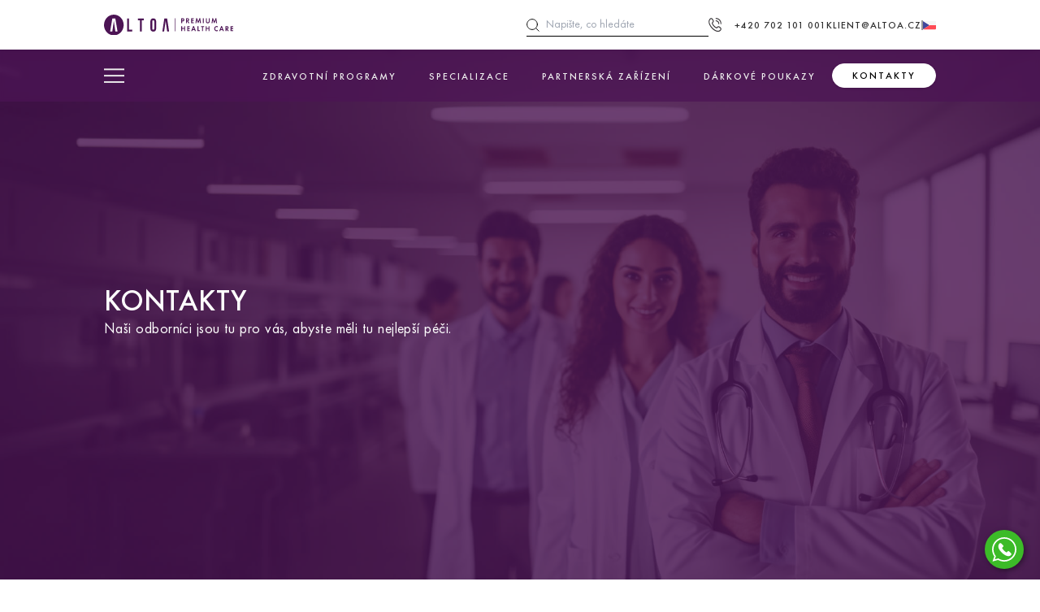

--- FILE ---
content_type: text/html; charset=utf-8
request_url: https://www.altoa.cz/kontakt?bh=jwp4yjm1jp
body_size: 43355
content:
<!DOCTYPE html>
<html lang="cs-CZ">
<head>

    <!-- Meta -->
    <meta charset="utf-8">
    <meta name="viewport" content="width=device-width, viewport-fit=cover">

    <link rel="preload" as="font" type="font/woff2" href="/assets/font/FuturaTOT/FuturaTOT-Book.woff2" crossorigin="crossorigin">
    <link rel="stylesheet" href="/assets/css/font.min.css?289abdae34" media="screen">
    <link rel="stylesheet" href="/assets/css/style.min.css?c23a9937af" media="screen">
        <title>Kontakt |  Altoa s.r.o.</title>



<!-- Favicons -->
<link rel="apple-touch-icon" sizes="180x180" href="/assets/apple-touch-icon.png">
<link rel="icon" type="image/png" sizes="32x32" href="/assets/favicon-32x32.png">
<link rel="icon" type="image/png" sizes="16x16" href="/assets/favicon-16x16.png">
<link rel="manifest" href="/assets/site.webmanifest">
<link rel="mask-icon" href="/assets/safari-pinned-tab.svg" color="#511f53">
<meta name="msapplication-TileColor" content="#ffffff">
<meta property="og:image" content="https://www.altoa.cz/assets/images/altoa-symbol.png?37">
<meta property="og:image:type" content="image/png">
<meta property="og:image:width" content="300">
<meta property="og:image:height" content="300">
<meta property="og:image:alt" content="Altoa s.r.o.">

    

            <script>
                window.dataLayer = window.dataLayer || [];
                function gtag() {
                    dataLayer.push(arguments);
                }

                gtag("consent", "default", {
                    ad_storage: "denied",
                    ad_user_data: "denied",
                    ad_personalization: "denied",
                    analytics_storage: "denied",
                    personalization_storage: "denied",
                    functionality_storage: "granted",
                    security_storage: "granted",
                });

                gtag('js', new Date());
            </script>
            <script src="/assets/js/ga.min.js?ee0338bb5d"></script>

</head>
<body>
    <!-- Google Tag Manager (noscript) -->
    <noscript>
        <iframe src="https://www.googletagmanager.com/ns.html?id=GTM-KRLPQQ4" height="0" width="0"
                style="display:none;visibility:hidden"></iframe>
    </noscript>
    <!-- End Google Tag Manager (noscript) -->

    <!-- Header -->
<header class="fixed top-0 z-50 w-full bg-transparent" role="banner" style="box-shadow: 0px 2px 14px 0px rgba(0, 0, 0, 0.08);">
    <div class="w-full bg-white hidden md:block text-xs font-medium shadow-sm">
        <div class="container relative flex flex-wrap gap-8 items-center justify-center md:justify-end h-full py-4">
            <!-- Logo -->
            <a class="flex mr-auto items-center text-left" title="Přejít na úvodní stranu" href="/">
                <img src="/assets/images/redesing/altoa-logo-premium-health-care.svg" alt="Altoa" width="159" height="24.5">
            </a>

<div class="relative flex items-center justify-end min-w-[1.5rem] text-sm">
    <input id="search-input"
           type="search"
           autocomplete="off"
           class="w-56 py-1 px-6 border-b border-black font-normal transition-all focus:outline-0 appearance-none text-sm"
           placeholder="Napište, co hledáte"
           onkeydown="handleKeyDown(event)"
   >
    <div class="absolute top-1/2 left-0 -translate-y-1/2 flex items-center justify-center">
        <button type="button" class="hover:opacity-60 h-full" onclick="toggleSearch()">
            <img class="w-4" src="/assets/images/redesing/icons/search.svg" alt="Search" width="20" height="20">
        </button>
    </div>
    <button id="clear-button"
            class="btn btn-sm btn-circle btn-ghost absolute right-0 hover:bg-transparent hidden"
            onclick="clearInput()"
    >
        ✕
    </button>
    
    <div class="fixed top-16 left-1/2 -translate-x-1/2 w-full max-w-xl min-h-16 bg-white rounded-xl shadow-altoa hidden" id="snippet-menuTop-search-suggest">
    </div>
</div>


<script>
    let typingInterval = null;
    function startPlaceholderVariations() {
        if (Cookies.get('start-placeholder-animation') != null) {
            return
        }

        const placeholderKeys = [
                "magnetická rezonance",
                "preventivní program",
                "onkologie",
                "dentální hygiena",
                "ortopedie",
                "vitamínové terapie",
                "fyzioterapie"
            ];
        const searchInput = document.getElementById('search-input');
        searchInput.placeholder = "";
        let currentKeyIndex = 0;
        let i = 0;
        let up = true;
        function animatePlaceholder() {
            const placeholderText = placeholderKeys[currentKeyIndex];
            if (up === true && i < placeholderText.length) {
                searchInput.placeholder += placeholderText.charAt(i);
                i++;
            } else if (up === false && i > 0) {
                searchInput.placeholder = placeholderText.slice(0, i);
                i--;
            } else {
                if (up === true) {
                    up = false;
                } else {
                    currentKeyIndex= currentKeyIndex === placeholderKeys.length - 1? 0 : currentKeyIndex +1;
                    searchInput.placeholder = "";
                    i=0;
                    up = true;
                }
            }
        }
        typingInterval = setInterval(animatePlaceholder, 100);
    }

    function stopPlaceholderAnimation() {
        if(typingInterval) clearInterval(typingInterval);
        searchInput.placeholder = "Napište, co hledáte";
        document.cookie = "start-placeholder-animation=false;expires=Session;path=/;";
    }


    const ENTER_KEY_CODE = 13;
    const searchInput = document.getElementById('search-input');
    const clearButton = document.getElementById('clear-button');

    document.addEventListener("click", (event) => {
        const suggestContainer = document.getElementById('snippet-menuTop-search-suggest');
        if (searchInput && !searchInput.contains(event.target) && suggestContainer && !suggestContainer.contains(event.target)) {
            hideSuggestions()
        }
        if (searchInput && searchInput.contains(event.target)) {
            fetchSuggestions(searchInput.value)
        }
    });

    function handleKeyDown(event) {
        if(event.target.value.length < 3) {
            return
        }
        if (event.keyCode == ENTER_KEY_CODE){
            const anchor = document.createElement('a');
            anchor.href = '/hledat?q=' + encodeURIComponent(event.target.value);
            anchor.style.display = 'none';
            document.body.appendChild(anchor);
            anchor.click();
            document.body.removeChild(anchor);
        }
    }
    function showSearch() {
        const searchInput = document.getElementById('search-input');
        searchInput.classList.remove('w-0');
        searchInput.classList.add('w-56');
        searchInput.classList.add('px-6');
        searchInput.classList.remove('px-0');
        toggleClearButton(searchInput)
    }
    function hideSearch() {
        const searchInput = document.getElementById('search-input');
        const clearButton = document.getElementById('clear-button');
        searchInput.classList.remove('w-56');
        searchInput.classList.add('w-0');
        searchInput.classList.remove('px-6');
        searchInput.classList.add('px-0');
        clearButton.classList.add('hidden')

        searchInput.blur()
    }

    function toggleSearch() {
        const searchInput = document.getElementById('search-input');
        if (searchInput.classList.contains('w-0')) {
            showSearch()
        } else {
            hideSearch()
        }
    }

    function toggleClearButton(input) {
        const clearButton = document.getElementById('clear-button');
        if (input.value.trim() !== '') {
            clearButton.classList.remove('hidden');
        } else {
            clearButton.classList.add('hidden');
            hideSuggestions()
        }
    }

    function showSuggestions() {
        const suggestContainer = document.getElementById('snippet-menuTop-search-suggest');
        suggestContainer.classList.add('block');
        suggestContainer.classList.remove('hidden');
    }
    function hideSuggestions() {
        const suggestContainer = document.getElementById('snippet-menuTop-search-suggest')
        suggestContainer.classList.remove('block');
        suggestContainer.classList.add('hidden');
    }

    function clearInput() {
        const input = document.getElementById('search-input');
        const suggestContainer = document.getElementById('snippet-menuTop-search-suggest')
        input.value = '';
        suggestContainer.innerHTML = '';
        toggleClearButton(input);
        input.focus();
    }

    abortController = new AbortController();
    document.addEventListener('DOMContentLoaded', function () {
        setTimeout(startPlaceholderVariations, 1000);

        const searchInput = document.getElementById('search-input');

        const queryParams = new URLSearchParams(window.location.search);
        const q = queryParams.get('q');
        
        if (q) {
            searchInput.value = decodeURIComponent(q);
            toggleClearButton(searchInput);
            showSearch()
        } else {
            hideSuggestions()
        }


        let debounceTimer;
        const debounce = (callback, delay) => {
            clearTimeout(debounceTimer);
            debounceTimer = setTimeout(callback, delay);
        };

        searchInput.addEventListener('focus', function (event) {
            if (typingInterval) clearInterval(typingInterval);
            searchInput.placeholder = "Napište, co hledáte";
        });

        searchInput.addEventListener('input', function (event) {
            stopPlaceholderAnimation()
            toggleClearButton(searchInput);
            const suggestContainer = document.getElementById('snippet-menuTop-search-suggest')
            const query = event.target.value;
            debounce(fetchSuggestions(query), 100);
        });
    });

    function fetchSuggestions(query) {
        const suggestContainer = document.getElementById('snippet-menuTop-search-suggest')
        query = query.trim();
        if (query.length === 0) {
            if (abortController) abortController.abort(`Input length is too short: ${ query.length }.`);
            suggestContainer.innerHTML = "";
            return;
        }
        if (query.length < 3) {
            if (abortController) abortController.abort(`Input length is too short: ${ query.length }.`);
            suggestContainer.innerHTML = "<div class='flex items-center justify-center grow h-16'>Zadejte alespoň&nbsp<span class='font-medium'>3</span>&nbspznaky</div>";
            showSuggestions();
            return;
        }
        
        if (abortController) {
            abortController.abort('New search: started.');
        }
        abortController = new AbortController();
        fetch('/hledat?do=suggest&search=' + encodeURIComponent(query), {
            method: 'GET',
            headers: {
                'X-Requested-With': 'XMLHttpRequest'
            },
            signal: abortController.signal,
        })
            .then(response => response.json())
            .then((data) => {
                if(data.suggest !== ''){
                    showSuggestions()
                    suggestContainer.innerHTML = data.suggest;
                } else {
                    showSuggestions()
                    suggestContainer.innerHTML = `
                        <div class="relative">
                            <button class="btn btn-sm btn-circle btn-ghost absolute right-2 top-2 hover:bg-opacity-10" onclick="clearInput()">✕</button>
                            <div class='flex items-center justify-center grow h-16 text-sm'>Nenalezen zadny vysledek
                            </div>
                        </div>
                    `;
                }
            })
            .catch();
    }
</script>
            <div class="h-3 border border-black opacity-40 flex-none hidden"></div>  

             <!-- Contact -->
            <a title="+420702101001" href="tel:+420702101001" class="flex items-center text-left hover:opacity-60">
                <img class="w-4 mr-4" src="/assets/images/redesing/icons/mobile.svg" alt="" width="18.4" height="19.2">
                <span class="uppercase tracking-[1px]">+420 702 101 001</span>
            </a>
            <a title="klient@altoa.cz" href="mailto:klient@altoa.cz" class="flex items-center text-left hover:opacity-60">
                <span class="uppercase tracking-[1px]">klient@altoa.cz</span>
            </a>

            <div class="h-3 border border-black opacity-40 flex-none"></div>  

            <!-- Actions -->
            <div class="flex gap-5">
                <button onclick="before_redirect_modal.showModal();" title="Jazyk" href="" class="hover:opacity-60">
                    <img class="w-4" src="/assets/images/redesing/icons/cz-flag.svg" alt="Jazyk" width="20" height="20">
                </button>
            </div>

        </div>
    </div>
    
    <div class="hidden md:block">
<!-- Nav-->
<nav class="w-full absolute drawer" role="navigation">
    <input id="menu-drawer" type="checkbox" class="drawer-toggle">
    <div class="drawer-content">
        <ul class="container flex flex-row flex-wrap gap-4 justify-end items-center relative">
            <li class="flex-grow flex">
                <label for="menu-drawer" class="pr-2 py-2 drawer-button cursor-pointer">
                    <img src="/assets/images/redesing/icons/hamburger.svg" alt="" width="25" height="25">
                </label>
            </li>
                <div class="group py-1">
                        <li class="px-4 py-4">
                            <a 
                                class="text-[#EEEEEE] text-xs font-medium uppercase link link-hover tracking-[2px] pb-1.5 px-1"
                            >
                                Zdravotní programy
                            </a>
                        </li>
    <div class="w-full absolute top-[100%] left-0 container pointer-events-none">
        <div class="bg-white text-neutral rounded-3xl flex transition-opacity duration-500 opacity-0 group-hover:opacity-100 overflow-hidden group-hover:overflow-auto pointer-events-auto shadow-altoa">
            <div class="max-h-0 w-full group-hover:max-h-[80vh] transition-all duration-500">
                <div class="flex flex-col gap-4 pl-12 py-10">
                        <div class="flex flex-col gap-2 pr-4">
                            <div class="flex flex-col">
                                <a href="/preventivni-programy">
                                    <span class="font-semibold text-base uppercase link link-hover link-neutral">Preventivní programy</span>
                                </a>
                                <span class="text-sm text-[#575757]">Soubor vyšetření na míru pro ucelený přehled o vašem zdravotním stavu.</span>
                            </div>
                            <ul class="grid grid-cols-3 gap-x-8 w-full text-sm font-medium">
                                
                                <div class="flex flex-col gap-2">
                                    
                                        <a href="/zakladni-preventivni-program">
                                            <li class="inline link link-hover link-neutral">Základní preventivní program</li>
                                        </a>

                                        <a href="/komplexni-preventivni-program">
                                            <li class="inline link link-hover link-neutral">Komplexní preventivní program</li>
                                        </a>

                                        <a href="/komplexni-kardiologicky-program">
                                            <li class="inline link link-hover link-neutral">Komplexní kardiologický program</li>
                                        </a>
                                </div>
                                <div class="flex flex-col gap-2">
                                    
                                        <a href="/detsky-preventivni-kardiologicky-program">
                                            <li class="inline link link-hover link-neutral">Dětský preventivní kardiologický program</li>
                                        </a>

                                        <a href="/onkologicke-programy">
                                            <li class="inline link link-hover link-neutral">Onkologické programy</li>
                                        </a>

                                        <a href="/plicni-program">
                                            <li class="inline link link-hover link-neutral">Plicní program</li>
                                        </a>
                                </div>
                                <div class="flex flex-col gap-2">
                                    
                                        <a href="/zdravi-a-imunita">
                                            <li class="inline link link-hover link-neutral">Vitamínové terapie</li>
                                        </a>

                                        <a href="/jednorazove-vykony - diagnostika-chronickeho-unavoveho-syndromu">
                                            <li class="inline link link-hover link-neutral">Únavový syndrom</li>
                                        </a>

                                        <a href="/diagnostika-zdraveho-pohybu-s-kondicnim-trenerem">
                                            <li class="inline link link-hover link-neutral">Diagnostika zdravého pohybu s kondičním trenérem</li>
                                        </a>
                                </div>
                            </ul>
                        </div>
                        <div class="w-full h-0 border-solid border-y border-[#EEEEEE]"></div>                        <div class="flex flex-col gap-2 pr-4">
                            <div class="flex flex-col">
                                <a href="/klientske-karty">
                                    <span class="font-semibold text-base uppercase link link-hover link-neutral">Roční prémiová péče</span>
                                </a>
                                <span class="text-sm text-[#575757]">Roční prémiová zdravotní péče pro dospělé i dětské klienty.</span>
                            </div>
                            <ul class="grid grid-cols-3 gap-x-8 w-full text-sm font-medium">
                                
                                <div class="flex flex-col gap-2">
                                    
                                        <a href="/karta-entry">
                                            <li class="inline link link-hover link-neutral">Klientská karta Entry</li>
                                        </a>

                                        <a href="/karta-plus">
                                            <li class="inline link link-hover link-neutral">Klientská karta Plus</li>
                                        </a>
                                </div>
                                <div class="flex flex-col gap-2">
                                    
                                        <a href="/karta-business">
                                            <li class="inline link link-hover link-neutral">Klientská karta Business</li>
                                        </a>

                                        <a href="/karta-premium">
                                            <li class="inline link link-hover link-neutral">Klientská karta Premium</li>
                                        </a>
                                </div>
                                <div class="flex flex-col gap-2">
                                    
                                        <a href="/karta-child">
                                            <li class="inline link link-hover link-neutral">Klientská karta Child</li>
                                        </a>
                                </div>
                            </ul>
                        </div>
                        <div class="w-full h-0 border-solid border-y border-[#EEEEEE]"></div>                        <div class="flex flex-col gap-2 pr-4">
                            <div class="flex flex-col">
                                <a href="/jednorazove-vykony">
                                    <span class="font-semibold text-base uppercase link link-hover link-neutral">Jednorázové výkony</span>
                                </a>
                                <span class="text-sm text-[#575757]">Specializované výkony a odborná vyšetření s minimální čekací dobou.</span>
                            </div>
                            <ul class="grid grid-cols-3 gap-x-8 w-full text-sm font-medium">
                                
                                <div class="flex flex-col gap-2">
                                    
                                        <a href="/chirurgie">
                                            <li class="inline link link-hover link-neutral">Chirurgické výkony</li>
                                        </a>

                                        <a href="/ortopedicke-vykony">
                                            <li class="inline link link-hover link-neutral">Ortopedické výkony</li>
                                        </a>
                                </div>
                                <div class="flex flex-col gap-2">
                                    
                                        <a href="/plasticka-a-esteticka-medicina">
                                            <li class="inline link link-hover link-neutral">Plastická a estetická medicína</li>
                                        </a>

                                        <a href="/urologicke-vykony">
                                            <li class="inline link link-hover link-neutral">Urologické výkony</li>
                                        </a>
                                </div>
                                <div class="flex flex-col gap-2">
                                    
                                        <a href="/predoperacni-vysetreni">
                                            <li class="inline link link-hover link-neutral">Předoperační vyšetření</li>
                                        </a>
                                </div>
                            </ul>
                        </div>
                        <div class="w-full h-0 border-solid border-y border-[#EEEEEE]"></div>                        <div class="flex flex-col gap-2 pr-4">
                            <div class="flex flex-col">
                                <a href="/rehabilitacni-programy">
                                    <span class="font-semibold text-base uppercase link link-hover link-neutral">Rehabilitační programy</span>
                                </a>
                                <span class="text-sm text-[#575757]">Relaxačně-rehabilitační pobyty s kombinací procedur a aktivního pohybu.</span>
                            </div>
                            <ul class="grid grid-cols-3 gap-x-8 w-full text-sm font-medium">
                                
                                <div class="flex flex-col gap-2">
                                    
                                        <a href="/rehabilitacni-programy-exkluzivni-vikend">
                                            <li class="inline link link-hover link-neutral">Exkluzivní víkend</li>
                                        </a>

                                        <a href="/rehabilitacni-programy-exkluzivni-vikend-1">
                                            <li class="inline link link-hover link-neutral">Exkluzivní víkend + 1</li>
                                        </a>
                                </div>
                                <div class="flex flex-col gap-2">
                                    
                                        <a href="/deluxe-celodenni">
                                            <li class="inline link link-hover link-neutral">Deluxe celodenní</li>
                                        </a>

                                        <a href="/deluxe-vicedenni">
                                            <li class="inline link link-hover link-neutral">Deluxe vícedenní</li>
                                        </a>
                                </div>
                                <div class="flex flex-col gap-2">
                                    
                                        <a href="/rehabilitacni-programy-program-10-2">
                                            <li class="inline link link-hover link-neutral">Program 10+2</li>
                                        </a>
                                </div>
                            </ul>
                        </div>
                </div>
            </div>
        </div>
    </div>
                </div>
                <div class="group py-1">
                        <li class="px-4 py-4">
                            <a href="/specializace"
                                class="text-[#EEEEEE] text-xs font-medium uppercase link link-hover tracking-[2px] pb-1.5 px-1"
                            >
                                Specializace
                            </a>
                        </li>
    <div class="w-full absolute top-[100%] left-0 container pointer-events-none">
        <div class="bg-white text-neutral rounded-3xl flex transition-opacity duration-500 opacity-0 group-hover:opacity-100 overflow-hidden group-hover:overflow-auto pointer-events-auto shadow-altoa">
            <div class="max-h-0 w-full group-hover:max-h-[80vh] transition-all duration-500">
                <div class="flex flex-col gap-4 pl-12 py-10">
                        <div class="flex flex-col gap-2 pr-4">
                            <div class="flex flex-col">
                                <a href="/denzitometrie">
                                    <span class="font-semibold text-base uppercase link link-hover link-neutral">Denzitometrie</span>
                                </a>
                                <span class="text-sm text-[#575757]">Vyšetření pro stanovení hustoty kostní tkáně a množství minerálů v kostech.</span>
                            </div>
                            <ul class="grid grid-cols-3 gap-x-8 w-full text-sm font-medium">
                                
                                <div class="flex flex-col gap-2">
                                    
                                        <a href="/denzitometricke-vysetreni">
                                            <li class="inline link link-hover link-neutral">Denzitometrické vyšetření</li>
                                        </a>
                                </div>
                            </ul>
                        </div>
                        <div class="w-full h-0 border-solid border-y border-[#EEEEEE]"></div>                        <div class="flex flex-col gap-2 pr-4">
                            <div class="flex flex-col">
                                <a href="/fyzioterapie">
                                    <span class="font-semibold text-base uppercase link link-hover link-neutral">Fyzioterapie</span>
                                </a>
                                <span class="text-sm text-[#575757]">Rehabilitace zabývající se léčbou pohybového systému.</span>
                            </div>
                            <ul class="grid grid-cols-3 gap-x-8 w-full text-sm font-medium">
                                
                                <div class="flex flex-col gap-2">
                                    
                                        <a href="/diagnostika-zdraveho-pohybu-s-kondicnim-trenerem">
                                            <li class="inline link link-hover link-neutral">Diagnostika zdravého pohybu s kondičním trenérem</li>
                                        </a>

                                        <a href="/fyzio-start">
                                            <li class="inline link link-hover link-neutral">Fyzio Start</li>
                                        </a>

                                        <a href="/fyzio-care-plus">
                                            <li class="inline link link-hover link-neutral">Fyzio Care+</li>
                                        </a>
                                </div>
                                <div class="flex flex-col gap-2">
                                    
                                        <a href="/fyzioterapie-kineziologicky-rozbor">
                                            <li class="inline link link-hover link-neutral">Fyzioterapeutické vyšetření</li>
                                        </a>

                                        <a href="/kineziotaping">
                                            <li class="inline link link-hover link-neutral">Kineziotaping</li>
                                        </a>

                                        <a href="/laserova-terapie">
                                            <li class="inline link link-hover link-neutral">Laserová terapie</li>
                                        </a>
                                </div>
                                <div class="flex flex-col gap-2">
                                    
                                        <a href="/lymfoterapie">
                                            <li class="inline link link-hover link-neutral">Lymfoterapie</li>
                                        </a>

                                        <a href="/masaze">
                                            <li class="inline link link-hover link-neutral">Masáže</li>
                                        </a>

                                        <a href="/razova-vlna">
                                            <li class="inline link link-hover link-neutral">Rázová vlna</li>
                                        </a>
                                </div>
                            </ul>
                        </div>
                        <div class="w-full h-0 border-solid border-y border-[#EEEEEE]"></div>                        <div class="flex flex-col gap-2 pr-4">
                            <div class="flex flex-col">
                                <a href="/gastroenterologie">
                                    <span class="font-semibold text-base uppercase link link-hover link-neutral">Gastroenterologie</span>
                                </a>
                                <span class="text-sm text-[#575757]">Diagnostika a léčba onemocnění zažívacího traktu.</span>
                            </div>
                            <ul class="grid grid-cols-3 gap-x-8 w-full text-sm font-medium">
                                
                                <div class="flex flex-col gap-2">
                                    
                                        <a href="/gastroenterologicka-ambulance">
                                            <li class="inline link link-hover link-neutral">Gastroenterologická ambulance</li>
                                        </a>

                                        <a href="/gastroskopie">
                                            <li class="inline link link-hover link-neutral">Gastroskopie</li>
                                        </a>
                                </div>
                                <div class="flex flex-col gap-2">
                                    
                                        <a href="/kapslova-endoskopie">
                                            <li class="inline link link-hover link-neutral">Kapslová endoskopie</li>
                                        </a>

                                        <a href="/kolonoskopie">
                                            <li class="inline link link-hover link-neutral">Kolonoskopie</li>
                                        </a>
                                </div>
                            </ul>
                        </div>
                        <div class="w-full h-0 border-solid border-y border-[#EEEEEE]"></div>                        <div class="flex flex-col gap-2 pr-4">
                            <div class="flex flex-col">
                                <a href="/genetika">
                                    <span class="font-semibold text-base uppercase link link-hover link-neutral">Genetika</span>
                                </a>
                                <span class="text-sm text-[#575757]">Diagnostika a preventivní péče na základě vaší DNA.</span>
                            </div>
                            <ul class="grid grid-cols-3 gap-x-8 w-full text-sm font-medium">
                                
                                <div class="flex flex-col gap-2">
                                    
                                        <a href="/dna-testy">
                                            <li class="inline link link-hover link-neutral">DNA Testy</li>
                                        </a>
                                </div>
                            </ul>
                        </div>
                        <div class="w-full h-0 border-solid border-y border-[#EEEEEE]"></div>                        <div class="flex flex-col gap-2 pr-4">
                            <div class="flex flex-col">
                                <a href="/gynekologie">
                                    <span class="font-semibold text-base uppercase link link-hover link-neutral">Gynekologie</span>
                                </a>
                                <span class="text-sm text-[#575757]">Gynekologická péče a individuální služby pro nastávající maminky.</span>
                            </div>
                            <ul class="grid grid-cols-3 gap-x-8 w-full text-sm font-medium">
                                
                                <div class="flex flex-col gap-2">
                                    
                                        <a href="/4d-ultrazvuk">
                                            <li class="inline link link-hover link-neutral">4D Ultrazvuk</li>
                                        </a>

                                        <a href="/beseda-pro-rodicky">
                                            <li class="inline link link-hover link-neutral">Individuální beseda pro rodičky</li>
                                        </a>
                                </div>
                                <div class="flex flex-col gap-2">
                                    
                                        <a href="/individualni-pece-pro-rodicky">
                                            <li class="inline link link-hover link-neutral">Individuální péče pro rodičky</li>
                                        </a>

                                        <a href="/relaxacni-tehotenska-masaz">
                                            <li class="inline link link-hover link-neutral">Relaxační těhotenská masáž</li>
                                        </a>
                                </div>
                                <div class="flex flex-col gap-2">
                                    
                                        <a href="/gynekologicke-vysetreni">
                                            <li class="inline link link-hover link-neutral">Gynekologické vyšetření</li>
                                        </a>
                                </div>
                            </ul>
                        </div>
                        <div class="w-full h-0 border-solid border-y border-[#EEEEEE]"></div>                        <div class="flex flex-col gap-2 pr-4">
                            <div class="flex flex-col">
                                <a href="/chirurgie">
                                    <span class="font-semibold text-base uppercase link link-hover link-neutral">Chirurgie</span>
                                </a>
                                <span class="text-sm text-[#575757]">Chirurgické operace tříselné kýly a křečových žil.</span>
                            </div>
                            <ul class="grid grid-cols-3 gap-x-8 w-full text-sm font-medium">
                                
                                <div class="flex flex-col gap-2">
                                    
                                        <a href="/varixy-krecove-zily">
                                            <li class="inline link link-hover link-neutral">Křečové žíly - Varixy</li>
                                        </a>
                                </div>
                                <div class="flex flex-col gap-2">
                                    
                                        <a href="/laparoskopicka-plastika-triselne-kyly-tapp">
                                            <li class="inline link link-hover link-neutral">Laparoskopická plastika tříselné kýly</li>
                                        </a>
                                </div>
                            </ul>
                        </div>
                        <div class="w-full h-0 border-solid border-y border-[#EEEEEE]"></div>                        <div class="flex flex-col gap-2 pr-4">
                            <div class="flex flex-col">
                                <a href="/predoperacni-vysetreni">
                                    <span class="font-semibold text-base uppercase link link-hover link-neutral">Interna</span>
                                </a>
                                <span class="text-sm text-[#575757]">Předoperační vyšetření před plánovanými i akutními operačními zákroky.</span>
                            </div>
                            <ul class="grid grid-cols-3 gap-x-8 w-full text-sm font-medium">
                                
                                <div class="flex flex-col gap-2">
                                    
                                        <a href="/predoperacni-vysetreni">
                                            <li class="inline link link-hover link-neutral">Předoperační vyšetření</li>
                                        </a>
                                </div>
                            </ul>
                        </div>
                        <div class="w-full h-0 border-solid border-y border-[#EEEEEE]"></div>                        <div class="flex flex-col gap-2 pr-4">
                            <div class="flex flex-col">
                                <a href="/kardiologie">
                                    <span class="font-semibold text-base uppercase link link-hover link-neutral">Kardiologie</span>
                                </a>
                                <span class="text-sm text-[#575757]">Diagnostika a léčba onemocnění srdce a cév.</span>
                            </div>
                            <ul class="grid grid-cols-3 gap-x-8 w-full text-sm font-medium">
                                
                                <div class="flex flex-col gap-2">
                                    
                                        <a href="/celorocni-ekg-monitoring">
                                            <li class="inline link link-hover link-neutral">Celoroční EKG monitoring</li>
                                        </a>

                                        <a href="/detsky-preventivni-kardiologicky-program">
                                            <li class="inline link link-hover link-neutral">Dětský preventivní kardiologický program</li>
                                        </a>
                                </div>
                                <div class="flex flex-col gap-2">
                                    
                                        <a href="/klidove-ekg-pro-deti">
                                            <li class="inline link link-hover link-neutral">Klidové EKG pro děti</li>
                                        </a>

                                        <a href="/komplexni-kardiologicky-program">
                                            <li class="inline link link-hover link-neutral">Komplexní kardiologický program</li>
                                        </a>
                                </div>
                                <div class="flex flex-col gap-2">
                                    
                                        <a href="/echo-vysetreni">
                                            <li class="inline link link-hover link-neutral">ECHO vyšetření</li>
                                        </a>
                                </div>
                            </ul>
                        </div>
                        <div class="w-full h-0 border-solid border-y border-[#EEEEEE]"></div>                        <div class="flex flex-col gap-2 pr-4">
                            <div class="flex flex-col">
                                <a href="/neurologie">
                                    <span class="font-semibold text-base uppercase link link-hover link-neutral">Neurologie</span>
                                </a>
                                <span class="text-sm text-[#575757]">Diagnostika a léčba problémů centrální, periferní a autonomní nervové soustavy.</span>
                            </div>
                            <ul class="grid grid-cols-3 gap-x-8 w-full text-sm font-medium">
                                
                                <div class="flex flex-col gap-2">
                                    
                                        <a href="/detska-neurologie">
                                            <li class="inline link link-hover link-neutral">Dětská neurologie</li>
                                        </a>
                                </div>
                                <div class="flex flex-col gap-2">
                                    
                                        <a href="/neurologicke-vysetreni">
                                            <li class="inline link link-hover link-neutral">Neurologické vyšetření</li>
                                        </a>
                                </div>
                                <div class="flex flex-col gap-2">
                                    
                                        <a href="/neurologicky-program">
                                            <li class="inline link link-hover link-neutral">Neurologický program</li>
                                        </a>
                                </div>
                            </ul>
                        </div>
                        <div class="w-full h-0 border-solid border-y border-[#EEEEEE]"></div>                        <div class="flex flex-col gap-2 pr-4">
                            <div class="flex flex-col">
                                <a href="/onkologicke-programy">
                                    <span class="font-semibold text-base uppercase link link-hover link-neutral">Onkologie</span>
                                </a>
                                <span class="text-sm text-[#575757]">Speciálně sestavené programy pro ženy a muže s cílem odhalit případné nádorové onemocnění.</span>
                            </div>
                            <ul class="grid grid-cols-3 gap-x-8 w-full text-sm font-medium">
                                
                                <div class="flex flex-col gap-2">
                                    
                                        <a href="/onkologicke-programy">
                                            <li class="inline link link-hover link-neutral">Onkologické programy</li>
                                        </a>
                                </div>
                                <div class="flex flex-col gap-2">
                                    
                                        <a href="/second-opinion-i-onkologie">
                                            <li class="inline link link-hover link-neutral">Second opinion - Onkologie</li>
                                        </a>
                                </div>
                            </ul>
                        </div>
                        <div class="w-full h-0 border-solid border-y border-[#EEEEEE]"></div>                        <div class="flex flex-col gap-2 pr-4">
                            <div class="flex flex-col">
                                <a href="/orl">
                                    <span class="font-semibold text-base uppercase link link-hover link-neutral">ORL</span>
                                </a>
                                <span class="text-sm text-[#575757]">Diagnostika a léčba nemocí v oblasti hlavy a krku u dospělých i dětských pacientů.</span>
                            </div>
                            <ul class="grid grid-cols-3 gap-x-8 w-full text-sm font-medium">
                                
                                <div class="flex flex-col gap-2">
                                    
                                        <a href="/jednorazove-vykony - diagnostika-chronickeho-unavoveho-syndromu">
                                            <li class="inline link link-hover link-neutral">Diagnostika chronického únavového syndromu</li>
                                        </a>
                                </div>
                                <div class="flex flex-col gap-2">
                                    
                                        <a href="/orl-vysetreni">
                                            <li class="inline link link-hover link-neutral">ORL vyšetření</li>
                                        </a>
                                </div>
                                <div class="flex flex-col gap-2">
                                    
                                        <a href="/spankova-laborator">
                                            <li class="inline link link-hover link-neutral">Spánková laboratoř</li>
                                        </a>
                                </div>
                            </ul>
                        </div>
                        <div class="w-full h-0 border-solid border-y border-[#EEEEEE]"></div>                        <div class="flex flex-col gap-2 pr-4">
                            <div class="flex flex-col">
                                <a href="/specializace-ortopedie">
                                    <span class="font-semibold text-base uppercase link link-hover link-neutral">Ortopedie</span>
                                </a>
                                <span class="text-sm text-[#575757]">Prevence a léčba onemocnění podpůrného a pohybového aparátu.</span>
                            </div>
                            <ul class="grid grid-cols-3 gap-x-8 w-full text-sm font-medium">
                                
                                <div class="flex flex-col gap-2">
                                    
                                        <a href="/ortopedicke-vysetreni">
                                            <li class="inline link link-hover link-neutral">Ortopedické vyšetření</li>
                                        </a>
                                </div>
                                <div class="flex flex-col gap-2">
                                    
                                        <a href="/ortopedicke-vykony">
                                            <li class="inline link link-hover link-neutral">Ortopedické výkony</li>
                                        </a>
                                </div>
                                <div class="flex flex-col gap-2">
                                    
                                        <a href="/ortopedicky-program">
                                            <li class="inline link link-hover link-neutral">Ortopedický program</li>
                                        </a>
                                </div>
                            </ul>
                        </div>
                        <div class="w-full h-0 border-solid border-y border-[#EEEEEE]"></div>                        <div class="flex flex-col gap-2 pr-4">
                            <div class="flex flex-col">
                                <a href="/plasticka-a-esteticka-medicina">
                                    <span class="font-semibold text-base uppercase link link-hover link-neutral">Plastická a estetická medicína</span>
                                </a>
                                <span class="text-sm text-[#575757]">Široký výběr zákroků z oboru plastické a estetické medicíny.</span>
                            </div>
                            <ul class="grid grid-cols-3 gap-x-8 w-full text-sm font-medium">
                                
                                <div class="flex flex-col gap-2">
                                    
                                        <a href="/plasticka-a-esteticka-medicina - operace-obliceje-a-krku">
                                            <li class="inline link link-hover link-neutral">Zákroky v oblasti obličeje a krku</li>
                                        </a>

                                        <a href="/zakroky-v-oblasti-hrudniku">
                                            <li class="inline link link-hover link-neutral">Zákroky v oblasti hrudníku</li>
                                        </a>
                                </div>
                                <div class="flex flex-col gap-2">
                                    
                                        <a href="/zakroky-v-oblasti-bricha">
                                            <li class="inline link link-hover link-neutral">Zákroky v oblasti břicha</li>
                                        </a>

                                        <a href="/zakroky-v-oblasti-intimnich-partii">
                                            <li class="inline link link-hover link-neutral">Zákroky v oblasti intimních partií</li>
                                        </a>
                                </div>
                            </ul>
                        </div>
                        <div class="w-full h-0 border-solid border-y border-[#EEEEEE]"></div>                        <div class="flex flex-col gap-2 pr-4">
                            <div class="flex flex-col">
                                <a href="/proktologie">
                                    <span class="font-semibold text-base uppercase link link-hover link-neutral">Proktologie</span>
                                </a>
                                <span class="text-sm text-[#575757]">Komplexní léčba onemocnění konečníku a tlustého střeva.</span>
                            </div>
                            <ul class="grid grid-cols-3 gap-x-8 w-full text-sm font-medium">
                                
                                <div class="flex flex-col gap-2">
                                    
                                        <a href="/proktologicke-vysetreni">
                                            <li class="inline link link-hover link-neutral">Proktologické vyšetření</li>
                                        </a>
                                </div>
                            </ul>
                        </div>
                        <div class="w-full h-0 border-solid border-y border-[#EEEEEE]"></div>                        <div class="flex flex-col gap-2 pr-4">
                            <div class="flex flex-col">
                                <a href="/psychiatrie">
                                    <span class="font-semibold text-base uppercase link link-hover link-neutral">Psychiatrie</span>
                                </a>
                                <span class="text-sm text-[#575757]">Komplexní psychiatrická léčba v přívětivém a podporujícím prostředí.</span>
                            </div>
                        </div>
                        <div class="w-full h-0 border-solid border-y border-[#EEEEEE]"></div>                        <div class="flex flex-col gap-2 pr-4">
                            <div class="flex flex-col">
                                <a href="/psychologie">
                                    <span class="font-semibold text-base uppercase link link-hover link-neutral">Psychologie</span>
                                </a>
                                <span class="text-sm text-[#575757]">Odborná psychologická pomoc při řešení obtížných životních situací.</span>
                            </div>
                            <ul class="grid grid-cols-3 gap-x-8 w-full text-sm font-medium">
                                
                                <div class="flex flex-col gap-2">
                                    
                                        <a href="/jednorazove-programy-krizova-intervence-a-poradenstvi">
                                            <li class="inline link link-hover link-neutral">Krizová intervence a poradenství</li>
                                        </a>
                                </div>
                            </ul>
                        </div>
                        <div class="w-full h-0 border-solid border-y border-[#EEEEEE]"></div>                        <div class="flex flex-col gap-2 pr-4">
                            <div class="flex flex-col">
                                <a href="/radiologie-a-zobrazovaci-metody">
                                    <span class="font-semibold text-base uppercase link link-hover link-neutral">Radiologie a zobrazovací metody</span>
                                </a>
                                <span class="text-sm text-[#575757]">Pokročilé zobrazovací metody včetně magnetické rezonance, CT a sonografie.</span>
                            </div>
                            <ul class="grid grid-cols-3 gap-x-8 w-full text-sm font-medium">
                                
                                <div class="flex flex-col gap-2">
                                    
                                        <a href="/ct-vysetreni">
                                            <li class="inline link link-hover link-neutral">CT vyšetření</li>
                                        </a>

                                        <a href="/magneticka-rezonance">
                                            <li class="inline link link-hover link-neutral">Magnetická rezonance</li>
                                        </a>
                                </div>
                                <div class="flex flex-col gap-2">
                                    
                                        <a href="/second-opinion-i-radiologie">
                                            <li class="inline link link-hover link-neutral">Second opinion - Radiologie</li>
                                        </a>

                                        <a href="/sonograficke-vysetreni">
                                            <li class="inline link link-hover link-neutral">Sonografické vyšetření</li>
                                        </a>
                                </div>
                            </ul>
                        </div>
                        <div class="w-full h-0 border-solid border-y border-[#EEEEEE]"></div>                        <div class="flex flex-col gap-2 pr-4">
                            <div class="flex flex-col">
                                <a href="/stomatologie">
                                    <span class="font-semibold text-base uppercase link link-hover link-neutral">Stomatologie</span>
                                </a>
                            </div>
                            <ul class="grid grid-cols-3 gap-x-8 w-full text-sm font-medium">
                                
                                <div class="flex flex-col gap-2">
                                    
                                        <a href="/pece-zubniho-lekare">
                                            <li class="inline link link-hover link-neutral">Péče zubního lékaře</li>
                                        </a>

                                        <a href="/dentalni-hygiena-beleni-zubu">
                                            <li class="inline link link-hover link-neutral">Dentální hygiena / Bělení zubů</li>
                                        </a>
                                </div>
                                <div class="flex flex-col gap-2">
                                    
                                        <a href="/implantologie-a-protetika">
                                            <li class="inline link link-hover link-neutral">Implantologie a protetika</li>
                                        </a>

                                        <a href="/parodontologie">
                                            <li class="inline link link-hover link-neutral">Parodontologie</li>
                                        </a>
                                </div>
                            </ul>
                        </div>
                        <div class="w-full h-0 border-solid border-y border-[#EEEEEE]"></div>                        <div class="flex flex-col gap-2 pr-4">
                            <div class="flex flex-col">
                                <a href="/urologie">
                                    <span class="font-semibold text-base uppercase link link-hover link-neutral">Urologie</span>
                                </a>
                                <span class="text-sm text-[#575757]">Vyšetření chorob vylučovací soustavy a mužských pohlavních orgánů.</span>
                            </div>
                            <ul class="grid grid-cols-3 gap-x-8 w-full text-sm font-medium">
                                
                                <div class="flex flex-col gap-2">
                                    
                                        <a href="/detska-urologie">
                                            <li class="inline link link-hover link-neutral">Dětská urologie</li>
                                        </a>
                                </div>
                                <div class="flex flex-col gap-2">
                                    
                                        <a href="/urologicka-ambulance">
                                            <li class="inline link link-hover link-neutral">Urologická ambulance</li>
                                        </a>
                                </div>
                                <div class="flex flex-col gap-2">
                                    
                                        <a href="/urologicke-vykony">
                                            <li class="inline link link-hover link-neutral">Urologické výkony</li>
                                        </a>
                                </div>
                            </ul>
                        </div>
                        <div class="w-full h-0 border-solid border-y border-[#EEEEEE]"></div>                        <div class="flex flex-col gap-2 pr-4">
                            <div class="flex flex-col">
                                <a href="/vyziva-a-zdravy-zivotni-styl">
                                    <span class="font-semibold text-base uppercase link link-hover link-neutral">Výživa a zdravý životní styl</span>
                                </a>
                                <span class="text-sm text-[#575757]">Individuální poradenství a přednášky v oblasti zdravého životního stylu pro jednotlivce i zaměstnance firem.</span>
                            </div>
                            <ul class="grid grid-cols-3 gap-x-8 w-full text-sm font-medium">
                                
                                <div class="flex flex-col gap-2">
                                    
                                        <a href="/diagnostika-zdraveho-pohybu-s-kondicnim-trenerem">
                                            <li class="inline link link-hover link-neutral">Diagnostika zdravého pohybu s kondičním trenérem</li>
                                        </a>
                                </div>
                                <div class="flex flex-col gap-2">
                                    
                                        <a href="/zdrava-firma">
                                            <li class="inline link link-hover link-neutral">Zdravá firma</li>
                                        </a>
                                </div>
                            </ul>
                        </div>
                        <div class="w-full h-0 border-solid border-y border-[#EEEEEE]"></div>                        <div class="flex flex-col gap-2 pr-4">
                            <div class="flex flex-col">
                                <a href="/expresni-vysetreni">
                                    <span class="font-semibold text-base uppercase link link-hover link-neutral">Expresní vyšetření</span>
                                </a>
                                <span class="text-sm text-[#575757]">Jednorázová služba urgentního objednání na požadované vyšetření.</span>
                                    <div class="py-2">
                                        <a href="/expresni-vysetreni" class="btn btn-neutral btn-xs">
                                            Objednat se na expresní vyšetření
                                        </a>
                                    </div>
                            </div>
                        </div>
                </div>
            </div>
        </div>
    </div>
                </div>
                <div class="group py-1">
                        <li class="px-4 py-4">
                            <a href="/partnerska-zarizeni"
                                class="text-[#EEEEEE] text-xs font-medium uppercase link link-hover tracking-[2px] pb-1.5 px-1"
                            >
                                Partnerská zařízení
                            </a>
                        </li>
    <div class="w-full absolute top-[100%] left-0 container pointer-events-none">
        <div class="bg-white text-neutral rounded-3xl flex transition-opacity duration-500 opacity-0 group-hover:opacity-100 overflow-hidden group-hover:overflow-auto pointer-events-auto shadow-altoa">
            <div class="max-h-0 w-full group-hover:max-h-[80vh] transition-all duration-500">
                <div class="flex flex-col gap-4 pl-12 py-10">
                        <div class="flex flex-col gap-2 pr-4">
                            <div class="flex flex-col">
                                <a href="/partnerska-zarizeni">
                                    <span class="font-semibold text-base uppercase link link-hover link-neutral">Partnerská zařízení</span>
                                </a>
                                <span class="text-sm text-[#575757]">Seznam všech našich zdravotnických zařízení</span>
                            </div>
                            <ul class="grid grid-cols-3 gap-x-8 w-full text-sm font-medium">
                                
                                <div class="flex flex-col gap-2">
                                    
                                        <a href="/nemocnice-horovice">
                                            <li class="inline link link-hover link-neutral">Nemocnice Hořovice</li>
                                        </a>

                                        <a href="/partnerska-zarizeni-akeso-poliklinika">
                                            <li class="inline link link-hover link-neutral">AKESO Poliklinika</li>
                                        </a>
                                </div>
                                <div class="flex flex-col gap-2">
                                    
                                        <a href="/rehabilitacni-nemocnice-beroun">
                                            <li class="inline link link-hover link-neutral">Rehabilitační nemocnice Beroun</li>
                                        </a>

                                        <a href="/centrum-dusevni-rehabilitace">
                                            <li class="inline link link-hover link-neutral">Centrum duševní rehabilitace</li>
                                        </a>
                                </div>
                                <div class="flex flex-col gap-2">
                                    
                                        <a href="/ambulantni-centrum-v-praze">
                                            <li class="inline link link-hover link-neutral">Ambulantní centrum ALTOA</li>
                                        </a>

                                        <a href="/onkologicke-a-radiologicke-centrum-multiscan">
                                            <li class="inline link link-hover link-neutral">Onkologické a radiologické centrum</li>
                                        </a>
                                </div>
                            </ul>
                        </div>
                </div>
            </div>
        </div>
    </div>
                </div>
                <div class="group py-1">
                        <li class="px-4 py-4">
                            <a href="/vouchery"
                                class="text-[#EEEEEE] text-xs font-medium uppercase link link-hover tracking-[2px] pb-1.5 px-1"
                            >
                                Dárkové poukazy
                            </a>
                        </li>
                </div>
                <div class="group py-1">
                        <li>
                            <a href="/kontakt"
                                class="btn btn-secondary btn-xs tracking-[2px]" 
                            >
                                Kontakty
                            </a>
                        </li>
                </div>
        </ul>
    </div>

    <div class="drawer-side h-[calc(100dvh_-_56px)] touch-none">
        <label for="menu-drawer" aria-label="close sidebar" class="drawer-overlay"></label>
        <ul class="w-80 min-h-full bg-base-100 text-base-content overflow-hidden overflow-y-auto h-full max-h-full touch-manipulation">
<div class="burger-menu">
    <div class="flex flex-row items-center">
        <div class="flex flex-row flex-grow items-center bg-neutral bg-opacity-10 h-full px-4 py-5 gap-4">
            <img class="w-4 h-4" src="/assets/images/redesing/icons/mobile-colored.svg" alt="" width="27" height="28">
            <a title="+420702101001" href="tel:+420702101001" class="link link-hover link-neutral text-neutral text-sm font-medium tracking-widest">+420 702 101 001</a>
        </div>
        <label for="menu-drawer" aria-label="close sidebar" class="hidden md:block cursor-pointer p-4">
            <img class="w-4 h-full" src="/assets/images/redesing/icons/close-burger.svg" alt="" width="24" height="24">
        </label>
    </div>

    <ul class="menu p-0 mt-4 ml-0">
    <li>
            <a href="/expresni-vysetreni" class="group inline">
                    <span class="uppercase link-hover group-hover:bg-[length:100%_1px] text-balance text-base">Expresní vyšetření</span>
            </a>
    </li>
    <li>
            <details class="submenu-detail">
                <summary>
                        <span class="uppercase text-base">Specializace</span>
                </summary>
                <div class="absolute left-0 w-full top-0 right-0 m-0 bg-white z-10 h-full">
                    <div class="flex flex-row gap-4 items-center border-b border-base-400">
                        <button onclick="closeSubmenu(this.closest('details'))" class="cursor-pointer shrink-0 pl-4 py-4">
                            <img class="size-8" src="/assets/images/redesing/icons/nav-back-arrow.svg" alt="" width="37" height="36">
                        </button>
                        <hr class="w-px h-3 bg-[#D0D0D0]">
                        <a href="/specializace" class="group w-full h-full pr-4 py-4">
                                <span class="link-hover group-hover:bg-[length:100%_1px]">Specializace</span>
                        </a>
                    </div>
                    <ul>
    <li>
            <details class="submenu-detail">
                <summary>
                        <span class="uppercase text-sm">Denzitometrie</span>
                </summary>
                <div class="absolute left-0 w-full top-0 right-0 m-0 bg-white z-10 h-full">
                    <div class="flex flex-row gap-4 items-center border-b border-base-400">
                        <button onclick="closeSubmenu(this.closest('details'))" class="cursor-pointer shrink-0 pl-4 py-4">
                            <img class="size-8" src="/assets/images/redesing/icons/nav-back-arrow.svg" alt="" width="37" height="36">
                        </button>
                        <hr class="w-px h-3 bg-[#D0D0D0]">
                        <a href="/denzitometrie" class="group w-full h-full pr-4 py-4">
                                <span class="uppercase link-hover group-hover:bg-[length:100%_1px] text-balance text-base">Denzitometrie</span>
                        </a>
                    </div>
                    <ul>
    <li>
            <a href="/denzitometricke-vysetreni" class="group inline">
                    <span class="uppercase link-hover group-hover:bg-[length:100%_1px] text-balance text-sm">Denzitometrické vyšetření</span>
            </a>
    </li>
                    </ul>
                </div>
            </details>
    </li>
    <li>
            <details class="submenu-detail">
                <summary>
                        <span class="uppercase text-sm">Fyzioterapie</span>
                </summary>
                <div class="absolute left-0 w-full top-0 right-0 m-0 bg-white z-10 h-full">
                    <div class="flex flex-row gap-4 items-center border-b border-base-400">
                        <button onclick="closeSubmenu(this.closest('details'))" class="cursor-pointer shrink-0 pl-4 py-4">
                            <img class="size-8" src="/assets/images/redesing/icons/nav-back-arrow.svg" alt="" width="37" height="36">
                        </button>
                        <hr class="w-px h-3 bg-[#D0D0D0]">
                        <a href="/fyzioterapie" class="group w-full h-full pr-4 py-4">
                                <span class="uppercase link-hover group-hover:bg-[length:100%_1px] text-balance text-base">Fyzioterapie</span>
                        </a>
                    </div>
                    <ul>
    <li>
            <a href="/diagnostika-zdraveho-pohybu-s-kondicnim-trenerem" class="group inline">
                    <span class="uppercase link-hover group-hover:bg-[length:100%_1px] text-balance text-sm">Diagnostika zdravého pohybu s kondičním trenérem</span>
            </a>
    </li>
    <li>
            <a href="/fyzio-start" class="group inline">
                    <span class="uppercase link-hover group-hover:bg-[length:100%_1px] text-balance text-sm">Fyzio Start</span>
            </a>
    </li>
    <li>
            <a href="/fyzio-care-plus" class="group inline">
                    <span class="uppercase link-hover group-hover:bg-[length:100%_1px] text-balance text-sm">Fyzio Care+</span>
            </a>
    </li>
    <li>
            <a href="/fyzioterapie-kineziologicky-rozbor" class="group inline">
                    <span class="uppercase link-hover group-hover:bg-[length:100%_1px] text-balance text-sm">Fyzioterapeutické vyšetření</span>
            </a>
    </li>
    <li>
            <a href="/kineziotaping" class="group inline">
                    <span class="uppercase link-hover group-hover:bg-[length:100%_1px] text-balance text-sm">Kineziotaping</span>
            </a>
    </li>
    <li>
            <a href="/laserova-terapie" class="group inline">
                    <span class="uppercase link-hover group-hover:bg-[length:100%_1px] text-balance text-sm">Laserová terapie</span>
            </a>
    </li>
    <li>
            <a href="/lymfoterapie" class="group inline">
                    <span class="uppercase link-hover group-hover:bg-[length:100%_1px] text-balance text-sm">Lymfoterapie</span>
            </a>
    </li>
    <li>
            <details class="submenu-detail">
                <summary>
                        <span class="uppercase text-sm">Masáže</span>
                </summary>
                <div class="absolute left-0 w-full top-0 right-0 m-0 bg-white z-10 h-full">
                    <div class="flex flex-row gap-4 items-center border-b border-base-400">
                        <button onclick="closeSubmenu(this.closest('details'))" class="cursor-pointer shrink-0 pl-4 py-4">
                            <img class="size-8" src="/assets/images/redesing/icons/nav-back-arrow.svg" alt="" width="37" height="36">
                        </button>
                        <hr class="w-px h-3 bg-[#D0D0D0]">
                        <a href="/masaze" class="group w-full h-full pr-4 py-4">
                                <span class="uppercase link-hover group-hover:bg-[length:100%_1px] text-balance text-base">Masáže</span>
                        </a>
                    </div>
                    <ul>
    <li>
            <a href="/relaxacni-tehotenska-masaz" class="group inline">
                    <span class="uppercase link-hover group-hover:bg-[length:100%_1px] text-balance text-sm">Relaxační těhotenská masáž</span>
            </a>
    </li>
    <li>
            <a href="/klasicka-masaz" class="group inline">
                    <span class="uppercase link-hover group-hover:bg-[length:100%_1px] text-balance text-sm">Klasická masáž</span>
            </a>
    </li>
    <li>
            <a href="/sportovni-masaz" class="group inline">
                    <span class="uppercase link-hover group-hover:bg-[length:100%_1px] text-balance text-sm">Sportovní masáž</span>
            </a>
    </li>
                    </ul>
                </div>
            </details>
    </li>
    <li>
            <a href="/razova-vlna" class="group inline">
                    <span class="uppercase link-hover group-hover:bg-[length:100%_1px] text-balance text-sm">Rázová vlna</span>
            </a>
    </li>
                    </ul>
                </div>
            </details>
    </li>
    <li>
            <details class="submenu-detail">
                <summary>
                        <span class="uppercase text-sm">Gastroenterologie</span>
                </summary>
                <div class="absolute left-0 w-full top-0 right-0 m-0 bg-white z-10 h-full">
                    <div class="flex flex-row gap-4 items-center border-b border-base-400">
                        <button onclick="closeSubmenu(this.closest('details'))" class="cursor-pointer shrink-0 pl-4 py-4">
                            <img class="size-8" src="/assets/images/redesing/icons/nav-back-arrow.svg" alt="" width="37" height="36">
                        </button>
                        <hr class="w-px h-3 bg-[#D0D0D0]">
                        <a href="/gastroenterologie" class="group w-full h-full pr-4 py-4">
                                <span class="uppercase link-hover group-hover:bg-[length:100%_1px] text-balance text-base">Gastroenterologie</span>
                        </a>
                    </div>
                    <ul>
    <li>
            <a href="/gastroenterologicka-ambulance" class="group inline">
                    <span class="uppercase link-hover group-hover:bg-[length:100%_1px] text-balance text-sm">Gastroenterologická ambulance</span>
            </a>
    </li>
    <li>
            <a href="/gastroskopie" class="group inline">
                    <span class="uppercase link-hover group-hover:bg-[length:100%_1px] text-balance text-sm">Gastroskopie</span>
            </a>
    </li>
    <li>
            <a href="/kapslova-endoskopie" class="group inline">
                    <span class="uppercase link-hover group-hover:bg-[length:100%_1px] text-balance text-sm">Kapslová endoskopie</span>
            </a>
    </li>
    <li>
            <a href="/kolonoskopie" class="group inline">
                    <span class="uppercase link-hover group-hover:bg-[length:100%_1px] text-balance text-sm">Kolonoskopie</span>
            </a>
    </li>
                    </ul>
                </div>
            </details>
    </li>
    <li>
            <details class="submenu-detail">
                <summary>
                        <span class="uppercase text-sm">Genetika</span>
                </summary>
                <div class="absolute left-0 w-full top-0 right-0 m-0 bg-white z-10 h-full">
                    <div class="flex flex-row gap-4 items-center border-b border-base-400">
                        <button onclick="closeSubmenu(this.closest('details'))" class="cursor-pointer shrink-0 pl-4 py-4">
                            <img class="size-8" src="/assets/images/redesing/icons/nav-back-arrow.svg" alt="" width="37" height="36">
                        </button>
                        <hr class="w-px h-3 bg-[#D0D0D0]">
                        <a href="/genetika" class="group w-full h-full pr-4 py-4">
                                <span class="uppercase link-hover group-hover:bg-[length:100%_1px] text-balance text-base">Genetika</span>
                        </a>
                    </div>
                    <ul>
    <li>
            <details class="submenu-detail">
                <summary>
                        <span class="uppercase text-sm">DNA Testy</span>
                </summary>
                <div class="absolute left-0 w-full top-0 right-0 m-0 bg-white z-10 h-full">
                    <div class="flex flex-row gap-4 items-center border-b border-base-400">
                        <button onclick="closeSubmenu(this.closest('details'))" class="cursor-pointer shrink-0 pl-4 py-4">
                            <img class="size-8" src="/assets/images/redesing/icons/nav-back-arrow.svg" alt="" width="37" height="36">
                        </button>
                        <hr class="w-px h-3 bg-[#D0D0D0]">
                        <a href="/dna-testy" class="group w-full h-full pr-4 py-4">
                                <span class="uppercase link-hover group-hover:bg-[length:100%_1px] text-balance text-base">DNA Testy</span>
                        </a>
                    </div>
                    <ul>
    <li>
            <a href="/dna-premium" class="group inline">
                    <span class="uppercase link-hover group-hover:bg-[length:100%_1px] text-balance text-sm">DNA Premium</span>
            </a>
    </li>
    <li>
            <a href="/dna-health" class="group inline">
                    <span class="uppercase link-hover group-hover:bg-[length:100%_1px] text-balance text-sm">DNA Health</span>
            </a>
    </li>
    <li>
            <a href="/dna-lifestyle" class="group inline">
                    <span class="uppercase link-hover group-hover:bg-[length:100%_1px] text-balance text-sm">DNA Lifestyle</span>
            </a>
    </li>
    <li>
            <a href="/dna-platinum" class="group inline">
                    <span class="uppercase link-hover group-hover:bg-[length:100%_1px] text-balance text-sm">DNA Platinum</span>
            </a>
    </li>
                    </ul>
                </div>
            </details>
    </li>
                    </ul>
                </div>
            </details>
    </li>
    <li>
            <details class="submenu-detail">
                <summary>
                        <span class="uppercase text-sm">Gynekologie</span>
                </summary>
                <div class="absolute left-0 w-full top-0 right-0 m-0 bg-white z-10 h-full">
                    <div class="flex flex-row gap-4 items-center border-b border-base-400">
                        <button onclick="closeSubmenu(this.closest('details'))" class="cursor-pointer shrink-0 pl-4 py-4">
                            <img class="size-8" src="/assets/images/redesing/icons/nav-back-arrow.svg" alt="" width="37" height="36">
                        </button>
                        <hr class="w-px h-3 bg-[#D0D0D0]">
                        <a href="/gynekologie" class="group w-full h-full pr-4 py-4">
                                <span class="uppercase link-hover group-hover:bg-[length:100%_1px] text-balance text-base">Gynekologie</span>
                        </a>
                    </div>
                    <ul>
    <li>
            <a href="/4d-ultrazvuk" class="group inline">
                    <span class="uppercase link-hover group-hover:bg-[length:100%_1px] text-balance text-sm">4D Ultrazvuk</span>
            </a>
    </li>
    <li>
            <a href="/beseda-pro-rodicky" class="group inline">
                    <span class="uppercase link-hover group-hover:bg-[length:100%_1px] text-balance text-sm">Individuální beseda pro rodičky</span>
            </a>
    </li>
    <li>
            <a href="/individualni-pece-pro-rodicky" class="group inline">
                    <span class="uppercase link-hover group-hover:bg-[length:100%_1px] text-balance text-sm">Individuální péče pro rodičky</span>
            </a>
    </li>
    <li>
            <a href="/relaxacni-tehotenska-masaz" class="group inline">
                    <span class="uppercase link-hover group-hover:bg-[length:100%_1px] text-balance text-sm">Relaxační těhotenská masáž</span>
            </a>
    </li>
    <li>
            <a href="/gynekologicke-vysetreni" class="group inline">
                    <span class="uppercase link-hover group-hover:bg-[length:100%_1px] text-balance text-sm">Gynekologické vyšetření</span>
            </a>
    </li>
                    </ul>
                </div>
            </details>
    </li>
    <li>
            <details class="submenu-detail">
                <summary>
                        <span class="uppercase text-sm">Chirurgie</span>
                </summary>
                <div class="absolute left-0 w-full top-0 right-0 m-0 bg-white z-10 h-full">
                    <div class="flex flex-row gap-4 items-center border-b border-base-400">
                        <button onclick="closeSubmenu(this.closest('details'))" class="cursor-pointer shrink-0 pl-4 py-4">
                            <img class="size-8" src="/assets/images/redesing/icons/nav-back-arrow.svg" alt="" width="37" height="36">
                        </button>
                        <hr class="w-px h-3 bg-[#D0D0D0]">
                        <a href="/chirurgie" class="group w-full h-full pr-4 py-4">
                                <span class="uppercase link-hover group-hover:bg-[length:100%_1px] text-balance text-base">Chirurgie</span>
                        </a>
                    </div>
                    <ul>
    <li>
            <a href="/varixy-krecove-zily" class="group inline">
                    <span class="uppercase link-hover group-hover:bg-[length:100%_1px] text-balance text-sm">Křečové žíly - Varixy</span>
            </a>
    </li>
    <li>
            <a href="/laparoskopicka-plastika-triselne-kyly-tapp" class="group inline">
                    <span class="uppercase link-hover group-hover:bg-[length:100%_1px] text-balance text-sm">Laparoskopická plastika tříselné kýly</span>
            </a>
    </li>
                    </ul>
                </div>
            </details>
    </li>
    <li>
            <details class="submenu-detail">
                <summary>
                        <span class="uppercase text-sm">Interna</span>
                </summary>
                <div class="absolute left-0 w-full top-0 right-0 m-0 bg-white z-10 h-full">
                    <div class="flex flex-row gap-4 items-center border-b border-base-400">
                        <button onclick="closeSubmenu(this.closest('details'))" class="cursor-pointer shrink-0 pl-4 py-4">
                            <img class="size-8" src="/assets/images/redesing/icons/nav-back-arrow.svg" alt="" width="37" height="36">
                        </button>
                        <hr class="w-px h-3 bg-[#D0D0D0]">
                        <a href="/predoperacni-vysetreni" class="group w-full h-full pr-4 py-4">
                                <span class="uppercase link-hover group-hover:bg-[length:100%_1px] text-balance text-base">Interna</span>
                        </a>
                    </div>
                    <ul>
    <li>
            <a href="/predoperacni-vysetreni" class="group inline">
                    <span class="uppercase link-hover group-hover:bg-[length:100%_1px] text-balance text-sm">Předoperační vyšetření</span>
            </a>
    </li>
                    </ul>
                </div>
            </details>
    </li>
    <li>
            <details class="submenu-detail">
                <summary>
                        <span class="uppercase text-sm">Kardiologie</span>
                </summary>
                <div class="absolute left-0 w-full top-0 right-0 m-0 bg-white z-10 h-full">
                    <div class="flex flex-row gap-4 items-center border-b border-base-400">
                        <button onclick="closeSubmenu(this.closest('details'))" class="cursor-pointer shrink-0 pl-4 py-4">
                            <img class="size-8" src="/assets/images/redesing/icons/nav-back-arrow.svg" alt="" width="37" height="36">
                        </button>
                        <hr class="w-px h-3 bg-[#D0D0D0]">
                        <a href="/kardiologie" class="group w-full h-full pr-4 py-4">
                                <span class="uppercase link-hover group-hover:bg-[length:100%_1px] text-balance text-base">Kardiologie</span>
                        </a>
                    </div>
                    <ul>
    <li>
            <a href="/celorocni-ekg-monitoring" class="group inline">
                    <span class="uppercase link-hover group-hover:bg-[length:100%_1px] text-balance text-sm">Celoroční EKG monitoring</span>
            </a>
    </li>
    <li>
            <a href="/detsky-preventivni-kardiologicky-program" class="group inline">
                    <span class="uppercase link-hover group-hover:bg-[length:100%_1px] text-balance text-sm">Dětský preventivní kardiologický program</span>
            </a>
    </li>
    <li>
            <a href="/klidove-ekg-pro-deti" class="group inline">
                    <span class="uppercase link-hover group-hover:bg-[length:100%_1px] text-balance text-sm">Klidové EKG pro děti</span>
            </a>
    </li>
    <li>
            <a href="/komplexni-kardiologicky-program" class="group inline">
                    <span class="uppercase link-hover group-hover:bg-[length:100%_1px] text-balance text-sm">Komplexní kardiologický program</span>
            </a>
    </li>
    <li>
            <a href="/echo-vysetreni" class="group inline">
                    <span class="uppercase link-hover group-hover:bg-[length:100%_1px] text-balance text-sm">ECHO vyšetření</span>
            </a>
    </li>
                    </ul>
                </div>
            </details>
    </li>
    <li>
            <details class="submenu-detail">
                <summary>
                        <span class="uppercase text-sm">Neurologie</span>
                </summary>
                <div class="absolute left-0 w-full top-0 right-0 m-0 bg-white z-10 h-full">
                    <div class="flex flex-row gap-4 items-center border-b border-base-400">
                        <button onclick="closeSubmenu(this.closest('details'))" class="cursor-pointer shrink-0 pl-4 py-4">
                            <img class="size-8" src="/assets/images/redesing/icons/nav-back-arrow.svg" alt="" width="37" height="36">
                        </button>
                        <hr class="w-px h-3 bg-[#D0D0D0]">
                        <a href="/neurologie" class="group w-full h-full pr-4 py-4">
                                <span class="uppercase link-hover group-hover:bg-[length:100%_1px] text-balance text-base">Neurologie</span>
                        </a>
                    </div>
                    <ul>
    <li>
            <a href="/detska-neurologie" class="group inline">
                    <span class="uppercase link-hover group-hover:bg-[length:100%_1px] text-balance text-sm">Dětská neurologie</span>
            </a>
    </li>
    <li>
            <a href="/neurologicke-vysetreni" class="group inline">
                    <span class="uppercase link-hover group-hover:bg-[length:100%_1px] text-balance text-sm">Neurologické vyšetření</span>
            </a>
    </li>
    <li>
            <a href="/neurologicky-program" class="group inline">
                    <span class="uppercase link-hover group-hover:bg-[length:100%_1px] text-balance text-sm">Neurologický program</span>
            </a>
    </li>
                    </ul>
                </div>
            </details>
    </li>
    <li>
            <details class="submenu-detail">
                <summary>
                        <span class="uppercase text-sm">Onkologie</span>
                </summary>
                <div class="absolute left-0 w-full top-0 right-0 m-0 bg-white z-10 h-full">
                    <div class="flex flex-row gap-4 items-center border-b border-base-400">
                        <button onclick="closeSubmenu(this.closest('details'))" class="cursor-pointer shrink-0 pl-4 py-4">
                            <img class="size-8" src="/assets/images/redesing/icons/nav-back-arrow.svg" alt="" width="37" height="36">
                        </button>
                        <hr class="w-px h-3 bg-[#D0D0D0]">
                        <a href="/onkologicke-programy" class="group w-full h-full pr-4 py-4">
                                <span class="uppercase link-hover group-hover:bg-[length:100%_1px] text-balance text-base">Onkologie</span>
                        </a>
                    </div>
                    <ul>
    <li>
            <a href="/onkologicky-preventivni-program-pro-muze" class="group inline">
                    <span class="uppercase link-hover group-hover:bg-[length:100%_1px] text-balance text-sm">Onkologický preventivní program pro muže</span>
            </a>
    </li>
    <li>
            <a href="/onkologicky-preventivni-program-pro-zeny" class="group inline">
                    <span class="uppercase link-hover group-hover:bg-[length:100%_1px] text-balance text-sm">Onkologický preventivní program pro ženy</span>
            </a>
    </li>
    <li>
            <a href="/second-opinion-i-onkologie" class="group inline">
                    <span class="uppercase link-hover group-hover:bg-[length:100%_1px] text-balance text-sm">Second opinion - Onkologie</span>
            </a>
    </li>
                    </ul>
                </div>
            </details>
    </li>
    <li>
            <details class="submenu-detail">
                <summary>
                        <span class="uppercase text-sm">ORL</span>
                </summary>
                <div class="absolute left-0 w-full top-0 right-0 m-0 bg-white z-10 h-full">
                    <div class="flex flex-row gap-4 items-center border-b border-base-400">
                        <button onclick="closeSubmenu(this.closest('details'))" class="cursor-pointer shrink-0 pl-4 py-4">
                            <img class="size-8" src="/assets/images/redesing/icons/nav-back-arrow.svg" alt="" width="37" height="36">
                        </button>
                        <hr class="w-px h-3 bg-[#D0D0D0]">
                        <a href="/orl" class="group w-full h-full pr-4 py-4">
                                <span class="uppercase link-hover group-hover:bg-[length:100%_1px] text-balance text-base">ORL</span>
                        </a>
                    </div>
                    <ul>
    <li>
            <a href="/jednorazove-vykony - diagnostika-chronickeho-unavoveho-syndromu" class="group inline">
                    <span class="uppercase link-hover group-hover:bg-[length:100%_1px] text-balance text-sm">Diagnostika chronického únavového syndromu</span>
            </a>
    </li>
    <li>
            <a href="/orl-vysetreni" class="group inline">
                    <span class="uppercase link-hover group-hover:bg-[length:100%_1px] text-balance text-sm">ORL vyšetření</span>
            </a>
    </li>
    <li>
            <a href="/spankova-laborator" class="group inline">
                    <span class="uppercase link-hover group-hover:bg-[length:100%_1px] text-balance text-sm">Spánková laboratoř</span>
            </a>
    </li>
                    </ul>
                </div>
            </details>
    </li>
    <li>
            <details class="submenu-detail">
                <summary>
                        <span class="uppercase text-sm">Ortopedie</span>
                </summary>
                <div class="absolute left-0 w-full top-0 right-0 m-0 bg-white z-10 h-full">
                    <div class="flex flex-row gap-4 items-center border-b border-base-400">
                        <button onclick="closeSubmenu(this.closest('details'))" class="cursor-pointer shrink-0 pl-4 py-4">
                            <img class="size-8" src="/assets/images/redesing/icons/nav-back-arrow.svg" alt="" width="37" height="36">
                        </button>
                        <hr class="w-px h-3 bg-[#D0D0D0]">
                        <a href="/specializace-ortopedie" class="group w-full h-full pr-4 py-4">
                                <span class="uppercase link-hover group-hover:bg-[length:100%_1px] text-balance text-base">Ortopedie</span>
                        </a>
                    </div>
                    <ul>
    <li>
            <a href="/ortopedicke-vysetreni" class="group inline">
                    <span class="uppercase link-hover group-hover:bg-[length:100%_1px] text-balance text-sm">Ortopedické vyšetření</span>
            </a>
    </li>
    <li>
            <a href="/ortopedicke-vykony" class="group inline">
                    <span class="uppercase link-hover group-hover:bg-[length:100%_1px] text-balance text-sm">Ortopedické výkony</span>
            </a>
    </li>
    <li>
            <a href="/ortopedicky-program" class="group inline">
                    <span class="uppercase link-hover group-hover:bg-[length:100%_1px] text-balance text-sm">Ortopedický program</span>
            </a>
    </li>
                    </ul>
                </div>
            </details>
    </li>
    <li>
            <details class="submenu-detail">
                <summary>
                        <span class="uppercase text-sm">Plastická a estetická medicína</span>
                </summary>
                <div class="absolute left-0 w-full top-0 right-0 m-0 bg-white z-10 h-full">
                    <div class="flex flex-row gap-4 items-center border-b border-base-400">
                        <button onclick="closeSubmenu(this.closest('details'))" class="cursor-pointer shrink-0 pl-4 py-4">
                            <img class="size-8" src="/assets/images/redesing/icons/nav-back-arrow.svg" alt="" width="37" height="36">
                        </button>
                        <hr class="w-px h-3 bg-[#D0D0D0]">
                        <a href="/plasticka-a-esteticka-medicina" class="group w-full h-full pr-4 py-4">
                                <span class="uppercase link-hover group-hover:bg-[length:100%_1px] text-balance text-base">Plastická a estetická medicína</span>
                        </a>
                    </div>
                    <ul>
    <li>
            <details class="submenu-detail">
                <summary>
                        <span class="uppercase text-sm">Zákroky v oblasti obličeje a krku</span>
                </summary>
                <div class="absolute left-0 w-full top-0 right-0 m-0 bg-white z-10 h-full">
                    <div class="flex flex-row gap-4 items-center border-b border-base-400">
                        <button onclick="closeSubmenu(this.closest('details'))" class="cursor-pointer shrink-0 pl-4 py-4">
                            <img class="size-8" src="/assets/images/redesing/icons/nav-back-arrow.svg" alt="" width="37" height="36">
                        </button>
                        <hr class="w-px h-3 bg-[#D0D0D0]">
                        <a href="/plasticka-a-esteticka-medicina - operace-obliceje-a-krku" class="group w-full h-full pr-4 py-4">
                                <span class="uppercase link-hover group-hover:bg-[length:100%_1px] text-balance text-base">Zákroky v oblasti obličeje a krku</span>
                        </a>
                    </div>
                    <ul>
    <li>
            <a href="/pozvednuti-oboci-brow-lift" class="group inline">
                    <span class="uppercase link-hover group-hover:bg-[length:100%_1px] text-balance text-sm">Pozvednutí obočí (Brow lift)</span>
            </a>
    </li>
    <li>
            <a href="/lifting-cela-forehead-lift" class="group inline">
                    <span class="uppercase link-hover group-hover:bg-[length:100%_1px] text-balance text-sm">Lifting čela (Forehead lift)</span>
            </a>
    </li>
    <li>
            <a href="/omlazeni-obliceje-a-krku-face-lift" class="group inline">
                    <span class="uppercase link-hover group-hover:bg-[length:100%_1px] text-balance text-sm">Omlazení obličeje a krku (Face lift)</span>
            </a>
    </li>
    <li>
            <a href="/lifting-stredni-casti-obliceje-mid-face-lift" class="group inline">
                    <span class="uppercase link-hover group-hover:bg-[length:100%_1px] text-balance text-sm">Lifting střední části obličeje (Mid face lift)</span>
            </a>
    </li>
    <li>
            <a href="/operace-krku-neck-lift" class="group inline">
                    <span class="uppercase link-hover group-hover:bg-[length:100%_1px] text-balance text-sm">Operace krku (Neck lift)</span>
            </a>
    </li>
    <li>
            <a href="/lifting-krku-platysmaplasty" class="group inline">
                    <span class="uppercase link-hover group-hover:bg-[length:100%_1px] text-balance text-sm">Lifting krku (Platysmaplasty)</span>
            </a>
    </li>
    <li>
            <a href="/lifting-rtu-lip-lift" class="group inline">
                    <span class="uppercase link-hover group-hover:bg-[length:100%_1px] text-balance text-sm">Lifting rtů (Lip lift)</span>
            </a>
    </li>
    <li>
            <a href="/liposukce-podbradku-chin-liposuction" class="group inline">
                    <span class="uppercase link-hover group-hover:bg-[length:100%_1px] text-balance text-sm">Liposukce podbradku (Chin liposuction)</span>
            </a>
    </li>
    <li>
            <a href="/plastika-nosu-rhinoplastika" class="group inline">
                    <span class="uppercase link-hover group-hover:bg-[length:100%_1px] text-balance text-sm">Plastika nosu (Rhinoplastika)</span>
            </a>
    </li>
    <li>
            <a href="/plastika-usnich-boltcu-otoplastika" class="group inline">
                    <span class="uppercase link-hover group-hover:bg-[length:100%_1px] text-balance text-sm">Plastika ušních boltců (Otoplastika)</span>
            </a>
    </li>
    <li>
            <a href="/plastika-usnich-lalucku-lobuloplastika" class="group inline">
                    <span class="uppercase link-hover group-hover:bg-[length:100%_1px] text-balance text-sm">Plastika ušních lalůčků (Lobuloplastika)</span>
            </a>
    </li>
    <li>
            <a href="/operace-hornich-a-dolnich-vicek-blefaroplastika" class="group inline">
                    <span class="uppercase link-hover group-hover:bg-[length:100%_1px] text-balance text-sm">Operace horních a dolních víček (Blefaroplastika)</span>
            </a>
    </li>
                    </ul>
                </div>
            </details>
    </li>
    <li>
            <details class="submenu-detail">
                <summary>
                        <span class="uppercase text-sm">Zákroky v oblasti hrudníku</span>
                </summary>
                <div class="absolute left-0 w-full top-0 right-0 m-0 bg-white z-10 h-full">
                    <div class="flex flex-row gap-4 items-center border-b border-base-400">
                        <button onclick="closeSubmenu(this.closest('details'))" class="cursor-pointer shrink-0 pl-4 py-4">
                            <img class="size-8" src="/assets/images/redesing/icons/nav-back-arrow.svg" alt="" width="37" height="36">
                        </button>
                        <hr class="w-px h-3 bg-[#D0D0D0]">
                        <a href="/zakroky-v-oblasti-hrudniku" class="group w-full h-full pr-4 py-4">
                                <span class="uppercase link-hover group-hover:bg-[length:100%_1px] text-balance text-base">Zákroky v oblasti hrudníku</span>
                        </a>
                    </div>
                    <ul>
    <li>
            <a href="/zvetseni-prsou-augmentace" class="group inline">
                    <span class="uppercase link-hover group-hover:bg-[length:100%_1px] text-balance text-sm">Zvětšení prsou (Augmentace)</span>
            </a>
    </li>
    <li>
            <a href="/modelace-prsou" class="group inline">
                    <span class="uppercase link-hover group-hover:bg-[length:100%_1px] text-balance text-sm">Modelace prsou</span>
            </a>
    </li>
    <li>
            <a href="/redukce-prsou" class="group inline">
                    <span class="uppercase link-hover group-hover:bg-[length:100%_1px] text-balance text-sm">Redukce prsou</span>
            </a>
    </li>
    <li>
            <a href="/vymena-implantatu-explantace" class="group inline">
                    <span class="uppercase link-hover group-hover:bg-[length:100%_1px] text-balance text-sm">Výměna implantátů / explantace</span>
            </a>
    </li>
    <li>
            <a href="/korekce-vpacenych-bradavek" class="group inline">
                    <span class="uppercase link-hover group-hover:bg-[length:100%_1px] text-balance text-sm">Korekce vpáčených bradavek</span>
            </a>
    </li>
    <li>
            <a href="/odstraneni-implantatu" class="group inline">
                    <span class="uppercase link-hover group-hover:bg-[length:100%_1px] text-balance text-sm">Odstranění implantátů</span>
            </a>
    </li>
    <li>
            <a href="/gynekomastie" class="group inline">
                    <span class="uppercase link-hover group-hover:bg-[length:100%_1px] text-balance text-sm">Gynekomastie</span>
            </a>
    </li>
                    </ul>
                </div>
            </details>
    </li>
    <li>
            <details class="submenu-detail">
                <summary>
                        <span class="uppercase text-sm">Zákroky v oblasti břicha</span>
                </summary>
                <div class="absolute left-0 w-full top-0 right-0 m-0 bg-white z-10 h-full">
                    <div class="flex flex-row gap-4 items-center border-b border-base-400">
                        <button onclick="closeSubmenu(this.closest('details'))" class="cursor-pointer shrink-0 pl-4 py-4">
                            <img class="size-8" src="/assets/images/redesing/icons/nav-back-arrow.svg" alt="" width="37" height="36">
                        </button>
                        <hr class="w-px h-3 bg-[#D0D0D0]">
                        <a href="/zakroky-v-oblasti-bricha" class="group w-full h-full pr-4 py-4">
                                <span class="uppercase link-hover group-hover:bg-[length:100%_1px] text-balance text-base">Zákroky v oblasti břicha</span>
                        </a>
                    </div>
                    <ul>
    <li>
            <a href="/plastika-bricha-abdominoplastika" class="group inline">
                    <span class="uppercase link-hover group-hover:bg-[length:100%_1px] text-balance text-sm">Plastika břicha (Abdominoplastika)</span>
            </a>
    </li>
    <li>
            <a href="/miniabdominoplastika" class="group inline">
                    <span class="uppercase link-hover group-hover:bg-[length:100%_1px] text-balance text-sm">Miniabdominoplastika</span>
            </a>
    </li>
    <li>
            <a href="/liposukce" class="group inline">
                    <span class="uppercase link-hover group-hover:bg-[length:100%_1px] text-balance text-sm">Liposukce</span>
            </a>
    </li>
    <li>
            <a href="/liposukce-lipotransfer" class="group inline">
                    <span class="uppercase link-hover group-hover:bg-[length:100%_1px] text-balance text-sm">Liposukce + Lipotransfer</span>
            </a>
    </li>
    <li>
            <a href="/lipoabdominoplastika" class="group inline">
                    <span class="uppercase link-hover group-hover:bg-[length:100%_1px] text-balance text-sm">Lipoabdominoplastika</span>
            </a>
    </li>
                    </ul>
                </div>
            </details>
    </li>
    <li>
            <details class="submenu-detail">
                <summary>
                        <span class="uppercase text-sm">Zákroky v oblasti intimních partií</span>
                </summary>
                <div class="absolute left-0 w-full top-0 right-0 m-0 bg-white z-10 h-full">
                    <div class="flex flex-row gap-4 items-center border-b border-base-400">
                        <button onclick="closeSubmenu(this.closest('details'))" class="cursor-pointer shrink-0 pl-4 py-4">
                            <img class="size-8" src="/assets/images/redesing/icons/nav-back-arrow.svg" alt="" width="37" height="36">
                        </button>
                        <hr class="w-px h-3 bg-[#D0D0D0]">
                        <a href="/zakroky-v-oblasti-intimnich-partii" class="group w-full h-full pr-4 py-4">
                                <span class="uppercase link-hover group-hover:bg-[length:100%_1px] text-balance text-base">Zákroky v oblasti intimních partií</span>
                        </a>
                    </div>
                    <ul>
    <li>
            <a href="/labioplastika" class="group inline">
                    <span class="uppercase link-hover group-hover:bg-[length:100%_1px] text-balance text-sm">Labioplastika</span>
            </a>
    </li>
                    </ul>
                </div>
            </details>
    </li>
                    </ul>
                </div>
            </details>
    </li>
    <li>
            <details class="submenu-detail">
                <summary>
                        <span class="uppercase text-sm">Proktologie</span>
                </summary>
                <div class="absolute left-0 w-full top-0 right-0 m-0 bg-white z-10 h-full">
                    <div class="flex flex-row gap-4 items-center border-b border-base-400">
                        <button onclick="closeSubmenu(this.closest('details'))" class="cursor-pointer shrink-0 pl-4 py-4">
                            <img class="size-8" src="/assets/images/redesing/icons/nav-back-arrow.svg" alt="" width="37" height="36">
                        </button>
                        <hr class="w-px h-3 bg-[#D0D0D0]">
                        <a href="/proktologie" class="group w-full h-full pr-4 py-4">
                                <span class="uppercase link-hover group-hover:bg-[length:100%_1px] text-balance text-base">Proktologie</span>
                        </a>
                    </div>
                    <ul>
    <li>
            <a href="/proktologicke-vysetreni" class="group inline">
                    <span class="uppercase link-hover group-hover:bg-[length:100%_1px] text-balance text-sm">Proktologické vyšetření</span>
            </a>
    </li>
                    </ul>
                </div>
            </details>
    </li>
    <li>
            <a href="/psychiatrie" class="group inline">
                    <span class="uppercase link-hover group-hover:bg-[length:100%_1px] text-balance text-sm">Psychiatrie</span>
            </a>
    </li>
    <li>
            <details class="submenu-detail">
                <summary>
                        <span class="uppercase text-sm">Psychologie</span>
                </summary>
                <div class="absolute left-0 w-full top-0 right-0 m-0 bg-white z-10 h-full">
                    <div class="flex flex-row gap-4 items-center border-b border-base-400">
                        <button onclick="closeSubmenu(this.closest('details'))" class="cursor-pointer shrink-0 pl-4 py-4">
                            <img class="size-8" src="/assets/images/redesing/icons/nav-back-arrow.svg" alt="" width="37" height="36">
                        </button>
                        <hr class="w-px h-3 bg-[#D0D0D0]">
                        <a href="/psychologie" class="group w-full h-full pr-4 py-4">
                                <span class="uppercase link-hover group-hover:bg-[length:100%_1px] text-balance text-base">Psychologie</span>
                        </a>
                    </div>
                    <ul>
    <li>
            <a href="/jednorazove-programy-krizova-intervence-a-poradenstvi" class="group inline">
                    <span class="uppercase link-hover group-hover:bg-[length:100%_1px] text-balance text-sm">Krizová intervence a poradenství</span>
            </a>
    </li>
                    </ul>
                </div>
            </details>
    </li>
    <li>
            <details class="submenu-detail">
                <summary>
                        <span class="uppercase text-sm">Radiologie a zobrazovací metody</span>
                </summary>
                <div class="absolute left-0 w-full top-0 right-0 m-0 bg-white z-10 h-full">
                    <div class="flex flex-row gap-4 items-center border-b border-base-400">
                        <button onclick="closeSubmenu(this.closest('details'))" class="cursor-pointer shrink-0 pl-4 py-4">
                            <img class="size-8" src="/assets/images/redesing/icons/nav-back-arrow.svg" alt="" width="37" height="36">
                        </button>
                        <hr class="w-px h-3 bg-[#D0D0D0]">
                        <a href="/radiologie-a-zobrazovaci-metody" class="group w-full h-full pr-4 py-4">
                                <span class="uppercase link-hover group-hover:bg-[length:100%_1px] text-balance text-base">Radiologie a zobrazovací metody</span>
                        </a>
                    </div>
                    <ul>
    <li>
            <a href="/ct-vysetreni" class="group inline">
                    <span class="uppercase link-hover group-hover:bg-[length:100%_1px] text-balance text-sm">CT vyšetření</span>
            </a>
    </li>
    <li>
            <a href="/magneticka-rezonance" class="group inline">
                    <span class="uppercase link-hover group-hover:bg-[length:100%_1px] text-balance text-sm">Magnetická rezonance</span>
            </a>
    </li>
    <li>
            <a href="/second-opinion-i-radiologie" class="group inline">
                    <span class="uppercase link-hover group-hover:bg-[length:100%_1px] text-balance text-sm">Second opinion - Radiologie</span>
            </a>
    </li>
    <li>
            <a href="/sonograficke-vysetreni" class="group inline">
                    <span class="uppercase link-hover group-hover:bg-[length:100%_1px] text-balance text-sm">Sonografické vyšetření</span>
            </a>
    </li>
                    </ul>
                </div>
            </details>
    </li>
    <li>
            <details class="submenu-detail">
                <summary>
                        <span class="uppercase text-sm">Urologie</span>
                </summary>
                <div class="absolute left-0 w-full top-0 right-0 m-0 bg-white z-10 h-full">
                    <div class="flex flex-row gap-4 items-center border-b border-base-400">
                        <button onclick="closeSubmenu(this.closest('details'))" class="cursor-pointer shrink-0 pl-4 py-4">
                            <img class="size-8" src="/assets/images/redesing/icons/nav-back-arrow.svg" alt="" width="37" height="36">
                        </button>
                        <hr class="w-px h-3 bg-[#D0D0D0]">
                        <a href="/urologie" class="group w-full h-full pr-4 py-4">
                                <span class="uppercase link-hover group-hover:bg-[length:100%_1px] text-balance text-base">Urologie</span>
                        </a>
                    </div>
                    <ul>
    <li>
            <a href="/detska-urologie" class="group inline">
                    <span class="uppercase link-hover group-hover:bg-[length:100%_1px] text-balance text-sm">Dětská urologie</span>
            </a>
    </li>
    <li>
            <a href="/urologicka-ambulance" class="group inline">
                    <span class="uppercase link-hover group-hover:bg-[length:100%_1px] text-balance text-sm">Urologická ambulance</span>
            </a>
    </li>
    <li>
            <a href="/urologicke-vykony" class="group inline">
                    <span class="uppercase link-hover group-hover:bg-[length:100%_1px] text-balance text-sm">Urologické výkony</span>
            </a>
    </li>
                    </ul>
                </div>
            </details>
    </li>
    <li>
            <details class="submenu-detail">
                <summary>
                        <span class="uppercase text-sm">Stomatologie</span>
                </summary>
                <div class="absolute left-0 w-full top-0 right-0 m-0 bg-white z-10 h-full">
                    <div class="flex flex-row gap-4 items-center border-b border-base-400">
                        <button onclick="closeSubmenu(this.closest('details'))" class="cursor-pointer shrink-0 pl-4 py-4">
                            <img class="size-8" src="/assets/images/redesing/icons/nav-back-arrow.svg" alt="" width="37" height="36">
                        </button>
                        <hr class="w-px h-3 bg-[#D0D0D0]">
                        <a href="/stomatologie" class="group w-full h-full pr-4 py-4">
                                <span class="uppercase link-hover group-hover:bg-[length:100%_1px] text-balance text-base">Stomatologie</span>
                        </a>
                    </div>
                    <ul>
    <li>
            <a href="/pece-zubniho-lekare" class="group inline">
                    <span class="uppercase link-hover group-hover:bg-[length:100%_1px] text-balance text-sm">Péče zubního lékaře</span>
            </a>
    </li>
    <li>
            <a href="/dentalni-hygiena-beleni-zubu" class="group inline">
                    <span class="uppercase link-hover group-hover:bg-[length:100%_1px] text-balance text-sm">Dentální hygiena / Bělení zubů</span>
            </a>
    </li>
    <li>
            <a href="/implantologie-a-protetika" class="group inline">
                    <span class="uppercase link-hover group-hover:bg-[length:100%_1px] text-balance text-sm">Implantologie a protetika</span>
            </a>
    </li>
    <li>
            <a href="/parodontologie" class="group inline">
                    <span class="uppercase link-hover group-hover:bg-[length:100%_1px] text-balance text-sm">Parodontologie</span>
            </a>
    </li>
                    </ul>
                </div>
            </details>
    </li>
    <li>
            <details class="submenu-detail">
                <summary>
                        <span class="uppercase text-sm">Výživa a zdravý životní styl</span>
                </summary>
                <div class="absolute left-0 w-full top-0 right-0 m-0 bg-white z-10 h-full">
                    <div class="flex flex-row gap-4 items-center border-b border-base-400">
                        <button onclick="closeSubmenu(this.closest('details'))" class="cursor-pointer shrink-0 pl-4 py-4">
                            <img class="size-8" src="/assets/images/redesing/icons/nav-back-arrow.svg" alt="" width="37" height="36">
                        </button>
                        <hr class="w-px h-3 bg-[#D0D0D0]">
                        <a href="/vyziva-a-zdravy-zivotni-styl" class="group w-full h-full pr-4 py-4">
                                <span class="uppercase link-hover group-hover:bg-[length:100%_1px] text-balance text-base">Výživa a zdravý životní styl</span>
                        </a>
                    </div>
                    <ul>
    <li>
            <a href="/diagnostika-zdraveho-pohybu-s-kondicnim-trenerem" class="group inline">
                    <span class="uppercase link-hover group-hover:bg-[length:100%_1px] text-balance text-sm">Diagnostika zdravého pohybu s kondičním trenérem</span>
            </a>
    </li>
    <li>
            <a href="/zdrava-firma" class="group inline">
                    <span class="uppercase link-hover group-hover:bg-[length:100%_1px] text-balance text-sm">Zdravá firma</span>
            </a>
    </li>
                    </ul>
                </div>
            </details>
    </li>
                    </ul>
                </div>
            </details>
    </li>
    <li>
            <details class="submenu-detail">
                <summary>
                        <span class="uppercase text-base">Zdravotní programy</span>
                </summary>
                <div class="absolute left-0 w-full top-0 right-0 m-0 bg-white z-10 h-full">
                    <div class="flex flex-row gap-4 items-center border-b border-base-400">
                        <button onclick="closeSubmenu(this.closest('details'))" class="cursor-pointer shrink-0 pl-4 py-4">
                            <img class="size-8" src="/assets/images/redesing/icons/nav-back-arrow.svg" alt="" width="37" height="36">
                        </button>
                        <hr class="w-px h-3 bg-[#D0D0D0]">
                                <span class="">Zdravotní programy</span>
                    </div>
                    <ul>
    <li>
            <details class="submenu-detail">
                <summary>
                        <span class="uppercase text-sm">Preventivní programy</span>
                </summary>
                <div class="absolute left-0 w-full top-0 right-0 m-0 bg-white z-10 h-full">
                    <div class="flex flex-row gap-4 items-center border-b border-base-400">
                        <button onclick="closeSubmenu(this.closest('details'))" class="cursor-pointer shrink-0 pl-4 py-4">
                            <img class="size-8" src="/assets/images/redesing/icons/nav-back-arrow.svg" alt="" width="37" height="36">
                        </button>
                        <hr class="w-px h-3 bg-[#D0D0D0]">
                        <a href="/preventivni-programy" class="group w-full h-full pr-4 py-4">
                                <span class="uppercase link-hover group-hover:bg-[length:100%_1px] text-balance text-base">Preventivní programy</span>
                        </a>
                    </div>
                    <ul>
    <li>
            <a href="/zakladni-preventivni-program" class="group inline">
                    <span class="uppercase link-hover group-hover:bg-[length:100%_1px] text-balance text-sm">Základní preventivní program</span>
            </a>
    </li>
    <li>
            <a href="/komplexni-preventivni-program" class="group inline">
                    <span class="uppercase link-hover group-hover:bg-[length:100%_1px] text-balance text-sm">Komplexní preventivní program</span>
            </a>
    </li>
    <li>
            <a href="/komplexni-kardiologicky-program" class="group inline">
                    <span class="uppercase link-hover group-hover:bg-[length:100%_1px] text-balance text-sm">Komplexní kardiologický program</span>
            </a>
    </li>
    <li>
            <a href="/detsky-preventivni-kardiologicky-program" class="group inline">
                    <span class="uppercase link-hover group-hover:bg-[length:100%_1px] text-balance text-sm">Dětský preventivní kardiologický program</span>
            </a>
    </li>
    <li>
            <details class="submenu-detail">
                <summary>
                        <span class="uppercase text-sm">Onkologické programy</span>
                </summary>
                <div class="absolute left-0 w-full top-0 right-0 m-0 bg-white z-10 h-full">
                    <div class="flex flex-row gap-4 items-center border-b border-base-400">
                        <button onclick="closeSubmenu(this.closest('details'))" class="cursor-pointer shrink-0 pl-4 py-4">
                            <img class="size-8" src="/assets/images/redesing/icons/nav-back-arrow.svg" alt="" width="37" height="36">
                        </button>
                        <hr class="w-px h-3 bg-[#D0D0D0]">
                        <a href="/onkologicke-programy" class="group w-full h-full pr-4 py-4">
                                <span class="uppercase link-hover group-hover:bg-[length:100%_1px] text-balance text-base">Onkologické programy</span>
                        </a>
                    </div>
                    <ul>
    <li>
            <a href="/onkologicky-preventivni-program-pro-muze" class="group inline">
                    <span class="uppercase link-hover group-hover:bg-[length:100%_1px] text-balance text-sm">Onkologický preventivní program pro muže</span>
            </a>
    </li>
    <li>
            <a href="/onkologicky-preventivni-program-pro-zeny" class="group inline">
                    <span class="uppercase link-hover group-hover:bg-[length:100%_1px] text-balance text-sm">Onkologický preventivní program pro ženy</span>
            </a>
    </li>
                    </ul>
                </div>
            </details>
    </li>
    <li>
            <a href="/plicni-program" class="group inline">
                    <span class="uppercase link-hover group-hover:bg-[length:100%_1px] text-balance text-sm">Plicní program</span>
            </a>
    </li>
    <li>
            <details class="submenu-detail">
                <summary>
                        <span class="uppercase text-sm">Vitamínové terapie</span>
                </summary>
                <div class="absolute left-0 w-full top-0 right-0 m-0 bg-white z-10 h-full">
                    <div class="flex flex-row gap-4 items-center border-b border-base-400">
                        <button onclick="closeSubmenu(this.closest('details'))" class="cursor-pointer shrink-0 pl-4 py-4">
                            <img class="size-8" src="/assets/images/redesing/icons/nav-back-arrow.svg" alt="" width="37" height="36">
                        </button>
                        <hr class="w-px h-3 bg-[#D0D0D0]">
                        <a href="/zdravi-a-imunita" class="group w-full h-full pr-4 py-4">
                                <span class="uppercase link-hover group-hover:bg-[length:100%_1px] text-balance text-base">Vitamínové terapie</span>
                        </a>
                    </div>
                    <ul>
    <li>
            <a href="/preventivni-programy-zdravi-a-imunita - vitamin-c" class="group inline">
                    <span class="uppercase link-hover group-hover:bg-[length:100%_1px] text-balance text-sm">Vitamin C</span>
            </a>
    </li>
    <li>
            <a href="/preventivni-programy-zdravi-a-imunita - soluvit-n-i-b-komplex" class="group inline">
                    <span class="uppercase link-hover group-hover:bg-[length:100%_1px] text-balance text-sm">Soluvit N I B-komplex</span>
            </a>
    </li>
    <li>
            <a href="/preventivni-programy-zdravi-a-imunita - magnezium-mg-i-horcik" class="group inline">
                    <span class="uppercase link-hover group-hover:bg-[length:100%_1px] text-balance text-sm">Magnezium Mg I hořčík</span>
            </a>
    </li>
    <li>
            <a href="/vitaminovy-balicek-imunita" class="group inline">
                    <span class="uppercase link-hover group-hover:bg-[length:100%_1px] text-balance text-sm">Vitamínový balíček Imunita</span>
            </a>
    </li>
    <li>
            <a href="/vitaminovy-balicek-energie" class="group inline">
                    <span class="uppercase link-hover group-hover:bg-[length:100%_1px] text-balance text-sm">Vitamínový balíček Energie</span>
            </a>
    </li>
    <li>
            <a href="/vitaminovy-balicek-komplex" class="group inline">
                    <span class="uppercase link-hover group-hover:bg-[length:100%_1px] text-balance text-sm">Vitamínový balíček Komplex</span>
            </a>
    </li>
    <li>
            <a href="/vitamin-c-glutathion" class="group inline">
                    <span class="uppercase link-hover group-hover:bg-[length:100%_1px] text-balance text-sm">Vitamin C + Glutathion</span>
            </a>
    </li>
                    </ul>
                </div>
            </details>
    </li>
    <li>
            <a href="/jednorazove-vykony - diagnostika-chronickeho-unavoveho-syndromu" class="group inline">
                    <span class="uppercase link-hover group-hover:bg-[length:100%_1px] text-balance text-sm">Únavový syndrom</span>
            </a>
    </li>
    <li>
            <a href="/diagnostika-zdraveho-pohybu-s-kondicnim-trenerem" class="group inline">
                    <span class="uppercase link-hover group-hover:bg-[length:100%_1px] text-balance text-sm">Diagnostika zdravého pohybu s kondičním trenérem</span>
            </a>
    </li>
                    </ul>
                </div>
            </details>
    </li>
    <li>
            <details class="submenu-detail">
                <summary>
                        <span class="uppercase text-sm">Roční prémiová péče</span>
                </summary>
                <div class="absolute left-0 w-full top-0 right-0 m-0 bg-white z-10 h-full">
                    <div class="flex flex-row gap-4 items-center border-b border-base-400">
                        <button onclick="closeSubmenu(this.closest('details'))" class="cursor-pointer shrink-0 pl-4 py-4">
                            <img class="size-8" src="/assets/images/redesing/icons/nav-back-arrow.svg" alt="" width="37" height="36">
                        </button>
                        <hr class="w-px h-3 bg-[#D0D0D0]">
                        <a href="/klientske-karty" class="group w-full h-full pr-4 py-4">
                                <span class="uppercase link-hover group-hover:bg-[length:100%_1px] text-balance text-base">Roční prémiová péče</span>
                        </a>
                    </div>
                    <ul>
    <li>
            <a href="/karta-entry" class="group inline">
                    <span class="uppercase link-hover group-hover:bg-[length:100%_1px] text-balance text-sm">Klientská karta Entry</span>
            </a>
    </li>
    <li>
            <a href="/karta-plus" class="group inline">
                    <span class="uppercase link-hover group-hover:bg-[length:100%_1px] text-balance text-sm">Klientská karta Plus</span>
            </a>
    </li>
    <li>
            <a href="/karta-business" class="group inline">
                    <span class="uppercase link-hover group-hover:bg-[length:100%_1px] text-balance text-sm">Klientská karta Business</span>
            </a>
    </li>
    <li>
            <a href="/karta-premium" class="group inline">
                    <span class="uppercase link-hover group-hover:bg-[length:100%_1px] text-balance text-sm">Klientská karta Premium</span>
            </a>
    </li>
    <li>
            <a href="/karta-child" class="group inline">
                    <span class="uppercase link-hover group-hover:bg-[length:100%_1px] text-balance text-sm">Klientská karta Child</span>
            </a>
    </li>
                    </ul>
                </div>
            </details>
    </li>
    <li>
            <details class="submenu-detail">
                <summary>
                        <span class="uppercase text-sm">Jednorázové výkony</span>
                </summary>
                <div class="absolute left-0 w-full top-0 right-0 m-0 bg-white z-10 h-full">
                    <div class="flex flex-row gap-4 items-center border-b border-base-400">
                        <button onclick="closeSubmenu(this.closest('details'))" class="cursor-pointer shrink-0 pl-4 py-4">
                            <img class="size-8" src="/assets/images/redesing/icons/nav-back-arrow.svg" alt="" width="37" height="36">
                        </button>
                        <hr class="w-px h-3 bg-[#D0D0D0]">
                        <a href="/jednorazove-vykony" class="group w-full h-full pr-4 py-4">
                                <span class="uppercase link-hover group-hover:bg-[length:100%_1px] text-balance text-base">Jednorázové výkony</span>
                        </a>
                    </div>
                    <ul>
    <li>
            <a href="/chirurgie" class="group inline">
                    <span class="uppercase link-hover group-hover:bg-[length:100%_1px] text-balance text-sm">Chirurgické výkony</span>
            </a>
    </li>
    <li>
            <a href="/ortopedicke-vykony" class="group inline">
                    <span class="uppercase link-hover group-hover:bg-[length:100%_1px] text-balance text-sm">Ortopedické výkony</span>
            </a>
    </li>
    <li>
            <a href="/plasticka-a-esteticka-medicina" class="group inline">
                    <span class="uppercase link-hover group-hover:bg-[length:100%_1px] text-balance text-sm">Plastická a estetická medicína</span>
            </a>
    </li>
    <li>
            <a href="/urologicke-vykony" class="group inline">
                    <span class="uppercase link-hover group-hover:bg-[length:100%_1px] text-balance text-sm">Urologické výkony</span>
            </a>
    </li>
    <li>
            <a href="/predoperacni-vysetreni" class="group inline">
                    <span class="uppercase link-hover group-hover:bg-[length:100%_1px] text-balance text-sm">Předoperační vyšetření</span>
            </a>
    </li>
                    </ul>
                </div>
            </details>
    </li>
    <li>
            <details class="submenu-detail">
                <summary>
                        <span class="uppercase text-sm">Rehabilitační programy</span>
                </summary>
                <div class="absolute left-0 w-full top-0 right-0 m-0 bg-white z-10 h-full">
                    <div class="flex flex-row gap-4 items-center border-b border-base-400">
                        <button onclick="closeSubmenu(this.closest('details'))" class="cursor-pointer shrink-0 pl-4 py-4">
                            <img class="size-8" src="/assets/images/redesing/icons/nav-back-arrow.svg" alt="" width="37" height="36">
                        </button>
                        <hr class="w-px h-3 bg-[#D0D0D0]">
                        <a href="/rehabilitacni-programy" class="group w-full h-full pr-4 py-4">
                                <span class="uppercase link-hover group-hover:bg-[length:100%_1px] text-balance text-base">Rehabilitační programy</span>
                        </a>
                    </div>
                    <ul>
    <li>
            <a href="/rehabilitacni-programy-exkluzivni-vikend" class="group inline">
                    <span class="uppercase link-hover group-hover:bg-[length:100%_1px] text-balance text-sm">Exkluzivní víkend</span>
            </a>
    </li>
    <li>
            <a href="/rehabilitacni-programy-exkluzivni-vikend-1" class="group inline">
                    <span class="uppercase link-hover group-hover:bg-[length:100%_1px] text-balance text-sm">Exkluzivní víkend + 1</span>
            </a>
    </li>
    <li>
            <a href="/deluxe-celodenni" class="group inline">
                    <span class="uppercase link-hover group-hover:bg-[length:100%_1px] text-balance text-sm">Deluxe celodenní</span>
            </a>
    </li>
    <li>
            <a href="/deluxe-vicedenni" class="group inline">
                    <span class="uppercase link-hover group-hover:bg-[length:100%_1px] text-balance text-sm">Deluxe vícedenní</span>
            </a>
    </li>
    <li>
            <a href="/rehabilitacni-programy-program-10-2" class="group inline">
                    <span class="uppercase link-hover group-hover:bg-[length:100%_1px] text-balance text-sm">Program 10+2</span>
            </a>
    </li>
                    </ul>
                </div>
            </details>
    </li>
                    </ul>
                </div>
            </details>
    </li>
    <li>
            <details class="submenu-detail">
                <summary>
                        <span class="uppercase text-base">Roční prémiová péče</span>
                </summary>
                <div class="absolute left-0 w-full top-0 right-0 m-0 bg-white z-10 h-full">
                    <div class="flex flex-row gap-4 items-center border-b border-base-400">
                        <button onclick="closeSubmenu(this.closest('details'))" class="cursor-pointer shrink-0 pl-4 py-4">
                            <img class="size-8" src="/assets/images/redesing/icons/nav-back-arrow.svg" alt="" width="37" height="36">
                        </button>
                        <hr class="w-px h-3 bg-[#D0D0D0]">
                        <a href="/klientske-karty" class="group w-full h-full pr-4 py-4">
                                <span class="link-hover group-hover:bg-[length:100%_1px]">Roční prémiová péče</span>
                        </a>
                    </div>
                    <ul>
    <li>
            <a href="/karta-premium" class="group inline">
                    <span class="uppercase link-hover group-hover:bg-[length:100%_1px] text-balance text-sm">Karta Premium</span>
            </a>
    </li>
    <li>
            <a href="/karta-business" class="group inline">
                    <span class="uppercase link-hover group-hover:bg-[length:100%_1px] text-balance text-sm">Karta Business</span>
            </a>
    </li>
    <li>
            <a href="/karta-plus" class="group inline">
                    <span class="uppercase link-hover group-hover:bg-[length:100%_1px] text-balance text-sm">Karta Plus</span>
            </a>
    </li>
    <li>
            <a href="/karta-entry" class="group inline">
                    <span class="uppercase link-hover group-hover:bg-[length:100%_1px] text-balance text-sm">Karta Entry</span>
            </a>
    </li>
    <li>
            <a href="/karta-child" class="group inline">
                    <span class="uppercase link-hover group-hover:bg-[length:100%_1px] text-balance text-sm">Karta CHILD</span>
            </a>
    </li>
    <li>
            <a href="/family-program" class="group inline">
                    <span class="uppercase link-hover group-hover:bg-[length:100%_1px] text-balance text-sm">Family program</span>
            </a>
    </li>
                    </ul>
                </div>
            </details>
    </li>
    </ul>
    <hr>
    <ul class="menu p-0 mt-4 ml-0">
    <li>
            <a href="/vouchery" class="group inline">
                    <span class="uppercase link-hover group-hover:bg-[length:100%_1px] text-balance text-base">Dárkové poukazy</span>
            </a>
    </li>
    <li>
            <a href="/fotogalerie" class="group inline">
                    <span class="uppercase link-hover group-hover:bg-[length:100%_1px] text-balance text-base">Galerie</span>
            </a>
    </li>
    <li>
            <a href="/kariera" class="group inline">
                    <span class="uppercase link-hover group-hover:bg-[length:100%_1px] text-balance text-base">Kariéra</span>
            </a>
    </li>
    <li>
            <a href="/kontakt" class="group inline">
                    <span class="uppercase link-hover group-hover:bg-[length:100%_1px] text-balance text-base">Kontakty</span>
            </a>
    </li>
    <li>
            <a href="/o-altoa" class="group inline">
                    <span class="uppercase link-hover group-hover:bg-[length:100%_1px] text-balance text-base">O Altoa</span>
            </a>
    </li>
    <li>
            <a href="/pracovnelekarska-pece" class="group inline">
                    <span class="uppercase link-hover group-hover:bg-[length:100%_1px] text-balance text-base">Pracovně lékařská péče</span>
            </a>
    </li>
    <li>
            <a href="/partnerska-zarizeni" class="group inline">
                    <span class="uppercase link-hover group-hover:bg-[length:100%_1px] text-balance text-base">Partnerská zařízení</span>
            </a>
    </li>
    <li>
            <a href="/vzdelavaci-akce" class="group inline">
                    <span class="uppercase link-hover group-hover:bg-[length:100%_1px] text-balance text-base">Vzdělávací akce</span>
            </a>
    </li>
    </ul>

    <div class="px-4 pt-4">
        <a title="Klientská zóna" href="/klientska-zona" class="btn btn-primary btn-sm w-full">Klientská zóna</a>
    </div>

    <div class="flex flex-row gap-6 py-4 px-4">
        <a href="https://www.facebook.com/altoapremiumhealthcare" target="_blank" class="w-7">
            <img class="grayscale opacity-25 hover:opacity-100 hover:grayscale-0 transition-all" src="/assets/images/redesing/icons/fb.svg" width="53" heigh="54" alt="">
        </a>
        <a href="https://www.instagram.com/altoapremiumhealthcare/" target="_blank" class="w-7">
            <img class="grayscale opacity-25 hover:opacity-100 hover:grayscale-0 transition-all" src="/assets/images/redesing/icons/instagram.svg" width="54" heigh="54" alt="">
        </a>
        <a href="https://www.linkedin.com/company/altoa-premium-health-care/" target="_blank" class="w-7">
            <img class="grayscale opacity-25 hover:opacity-100 hover:grayscale-0 transition-all" src="/assets/images/redesing/icons/linkedin.svg" width="53" heigh="54" alt="">
        </a>
    </div>
</div>





<script>
    function closeSubmenu(detailsElement){
        detailsElement.classList.add('menu-closing');

        setTimeout(()=>{
            detailsElement.removeAttribute('open');
            detailsElement.classList.remove('menu-closing');
        }, 400)
    }

    document.querySelectorAll('.drawer-side > ul details').forEach(detailsElement => {
        detailsElement.addEventListener('toggle', (event) => {
            const burgerElement = document.querySelectorAll('.drawer-side > ul').forEach(burgerElement => {
                burgerElement.scrollTop = 0
            });
        });
    });
</script>        </ul>
    </div>
</nav>

    </div>


    <div class="md:hidden flex flex-col justify-center">
        <div class="bg-white flex flex-row items-center md:hidden">
            <a class="p-4 flex-grow" title="Přejít na úvodní stranu" href="/">
                <img class="max-w-[7rem]" src="/assets/images/redesing/altoa-logo.svg" alt="Altoa" width="152" height="46">
            </a>

            <button id="search-button" title="Vyhledávání" type="button" class="relative p-3" onclick="toggleSearchMobile()">
                <img class="absolute inset-0 m-auto transition-opacity object-center opacity-0 w-5" src="/assets/images/redesing/icons/search-colored-mobile-navigation.svg" alt="Vyhledávání" width="34" height="31">
                <img class="inset-0 m-auto transition-opacity object-center after:opacity-100 w-5" src="/assets/images/redesing/icons/search-gray-mobile-navigation.svg" alt="Vyhledávání" width="34" height="31">
            </button>

            <button id="contact-button" onclick="showContact()" title="+420702101001" href="tel:+420702101001" class="p-3">
                <img class="hidden w-5" src="/assets/images/redesing/icons/mobile-colored.svg" alt="" width="27" height="28">
                <img class="block w-5" src="/assets/images/redesing/icons/mobile-grayscale.svg" alt="" width="27" height="28">
            </button>

            <label id="navigation-button" for="mobile-drawer" class="pr-2 w-16 h-16 drawer-button cursor-pointer relative">
                <img class="w-full h-full p-4 opacity-100 transition-opacity absolute object-center" src="/assets/images/redesing/icons/burger.svg" alt="" width="39" height="38">
                <img class="w-full h-full p-6 opacity-0 transition-opacity absolute object-center" src="/assets/images/redesing/icons/close-burger.svg" alt="" width="24" height="24">
            </label>
        </div>

        <div id="contact-box" class="hidden z-50 rounded-full text-white bg-neutral absolute top-full my-1 flex-row flex-wrap justify-evenly gap-6 py-2 px-5 font-medium text-sm self-center tracking-[0.125rem]">
            <a title="+420702101001" href="tel:+420702101001">+420 702 101 001</a>
            <a title="klient@altoa.cz" href="mailto:klient@altoa.cz">klient@altoa.cz</a>
        </div>
    </div>

    <div id="search-mobile" class="max-h-0 opacity-0 overflow-hidden transition-max-height bg-white flex flex-col gap-4 md:hidden w-full border-t border-base-200 px-4">
        <div class="form-group flex flex-row gap-4 w-full z-10 rounded-2xl relative group min-h-[45px] mt-4">
            <input id="search-input-mobile"
                type="search" 
                autocomplete="off"
                class="form-input border-none bg-transparent w-full h-auto pt-[calc(0.5rem_+_5px)] px-4 pr-8 placeholder:text-[#757575] group-focus-within:text-neutral text-base group-[.has-error]:text-error group-[.has-error]:placeholder:text-error" 
                style="box-shadow:none;"
                onkeydown="handleKeyDown(event)"
                placeholder="Napište, co hledáte"
           >
            <fieldset class="min-h-0 flex-grow border-solid border-[#D0D0D0] border-2 rounded-2xl absolute w-full h-[calc(100%_+_0.6rem)] -z-10 inset-0 -top-[_0.6rem] group-focus-within:border-neutral group-focus-within:bg-[#4c14540c] min-w-0 group-[.has-error]:border-error group-[.has-error]:bg-error group-[.has-error]:bg-opacity-5">
                <legend class="mx-4 my-2 px-1 text-base text-[#757575] group-focus-within:text-neutral w-auto max-w-full group-[.has-error]:text-error">
                    Vyhledávání
                </legend>
            </fieldset>
            <button id="clear-button-mobile"
                    class="hidden btn btn-sm btn-circle btn-ghost absolute right-1 top-2 hover:bg-transparent"
                    onclick="clearInputMobile();"
            >
                ✕
            </button>
        </div>
        <div id="snippet-menuTop-suggest-mobile"></div>
    </div>

    <div class="drawer drawer-end">
        <input id="mobile-drawer" onchange="handleDrawerChange(this)" type="checkbox" class="drawer-toggle">
        <div class="drawer-content"></div>
        <div class="drawer-side h-[calc(100dvh_-_65px)] touch-none top-[65px]">
            <label for="mobile-drawer" aria-label="close sidebar" class="drawer-overlay"></label>
            <ul class="w-80 min-h-full bg-base-100 text-base-content overflow-hidden overflow-y-auto h-full touch-manipulation backdrop-blur-xs">
<div class="burger-menu">
    <div class="flex flex-row items-center">
        <div class="flex flex-row flex-grow items-center bg-neutral bg-opacity-10 h-full px-4 py-5 gap-4">
            <img class="w-4 h-4" src="/assets/images/redesing/icons/mobile-colored.svg" alt="" width="27" height="28">
            <a title="+420702101001" href="tel:+420702101001" class="link link-hover link-neutral text-neutral text-sm font-medium tracking-widest">+420 702 101 001</a>
        </div>
        <label for="menu-drawer" aria-label="close sidebar" class="hidden md:block cursor-pointer p-4">
            <img class="w-4 h-full" src="/assets/images/redesing/icons/close-burger.svg" alt="" width="24" height="24">
        </label>
    </div>

    <ul class="menu p-0 mt-4 ml-0">
    <li>
            <a href="/expresni-vysetreni" class="group inline">
                    <span class="uppercase link-hover group-hover:bg-[length:100%_1px] text-balance text-base">Expresní vyšetření</span>
            </a>
    </li>
    <li>
            <details class="submenu-detail">
                <summary>
                        <span class="uppercase text-base">Specializace</span>
                </summary>
                <div class="absolute left-0 w-full top-0 right-0 m-0 bg-white z-10 h-full">
                    <div class="flex flex-row gap-4 items-center border-b border-base-400">
                        <button onclick="closeSubmenu(this.closest('details'))" class="cursor-pointer shrink-0 pl-4 py-4">
                            <img class="size-8" src="/assets/images/redesing/icons/nav-back-arrow.svg" alt="" width="37" height="36">
                        </button>
                        <hr class="w-px h-3 bg-[#D0D0D0]">
                        <a href="/specializace" class="group w-full h-full pr-4 py-4">
                                <span class="link-hover group-hover:bg-[length:100%_1px]">Specializace</span>
                        </a>
                    </div>
                    <ul>
    <li>
            <details class="submenu-detail">
                <summary>
                        <span class="uppercase text-sm">Denzitometrie</span>
                </summary>
                <div class="absolute left-0 w-full top-0 right-0 m-0 bg-white z-10 h-full">
                    <div class="flex flex-row gap-4 items-center border-b border-base-400">
                        <button onclick="closeSubmenu(this.closest('details'))" class="cursor-pointer shrink-0 pl-4 py-4">
                            <img class="size-8" src="/assets/images/redesing/icons/nav-back-arrow.svg" alt="" width="37" height="36">
                        </button>
                        <hr class="w-px h-3 bg-[#D0D0D0]">
                        <a href="/denzitometrie" class="group w-full h-full pr-4 py-4">
                                <span class="uppercase link-hover group-hover:bg-[length:100%_1px] text-balance text-base">Denzitometrie</span>
                        </a>
                    </div>
                    <ul>
    <li>
            <a href="/denzitometricke-vysetreni" class="group inline">
                    <span class="uppercase link-hover group-hover:bg-[length:100%_1px] text-balance text-sm">Denzitometrické vyšetření</span>
            </a>
    </li>
                    </ul>
                </div>
            </details>
    </li>
    <li>
            <details class="submenu-detail">
                <summary>
                        <span class="uppercase text-sm">Fyzioterapie</span>
                </summary>
                <div class="absolute left-0 w-full top-0 right-0 m-0 bg-white z-10 h-full">
                    <div class="flex flex-row gap-4 items-center border-b border-base-400">
                        <button onclick="closeSubmenu(this.closest('details'))" class="cursor-pointer shrink-0 pl-4 py-4">
                            <img class="size-8" src="/assets/images/redesing/icons/nav-back-arrow.svg" alt="" width="37" height="36">
                        </button>
                        <hr class="w-px h-3 bg-[#D0D0D0]">
                        <a href="/fyzioterapie" class="group w-full h-full pr-4 py-4">
                                <span class="uppercase link-hover group-hover:bg-[length:100%_1px] text-balance text-base">Fyzioterapie</span>
                        </a>
                    </div>
                    <ul>
    <li>
            <a href="/diagnostika-zdraveho-pohybu-s-kondicnim-trenerem" class="group inline">
                    <span class="uppercase link-hover group-hover:bg-[length:100%_1px] text-balance text-sm">Diagnostika zdravého pohybu s kondičním trenérem</span>
            </a>
    </li>
    <li>
            <a href="/fyzio-start" class="group inline">
                    <span class="uppercase link-hover group-hover:bg-[length:100%_1px] text-balance text-sm">Fyzio Start</span>
            </a>
    </li>
    <li>
            <a href="/fyzio-care-plus" class="group inline">
                    <span class="uppercase link-hover group-hover:bg-[length:100%_1px] text-balance text-sm">Fyzio Care+</span>
            </a>
    </li>
    <li>
            <a href="/fyzioterapie-kineziologicky-rozbor" class="group inline">
                    <span class="uppercase link-hover group-hover:bg-[length:100%_1px] text-balance text-sm">Fyzioterapeutické vyšetření</span>
            </a>
    </li>
    <li>
            <a href="/kineziotaping" class="group inline">
                    <span class="uppercase link-hover group-hover:bg-[length:100%_1px] text-balance text-sm">Kineziotaping</span>
            </a>
    </li>
    <li>
            <a href="/laserova-terapie" class="group inline">
                    <span class="uppercase link-hover group-hover:bg-[length:100%_1px] text-balance text-sm">Laserová terapie</span>
            </a>
    </li>
    <li>
            <a href="/lymfoterapie" class="group inline">
                    <span class="uppercase link-hover group-hover:bg-[length:100%_1px] text-balance text-sm">Lymfoterapie</span>
            </a>
    </li>
    <li>
            <details class="submenu-detail">
                <summary>
                        <span class="uppercase text-sm">Masáže</span>
                </summary>
                <div class="absolute left-0 w-full top-0 right-0 m-0 bg-white z-10 h-full">
                    <div class="flex flex-row gap-4 items-center border-b border-base-400">
                        <button onclick="closeSubmenu(this.closest('details'))" class="cursor-pointer shrink-0 pl-4 py-4">
                            <img class="size-8" src="/assets/images/redesing/icons/nav-back-arrow.svg" alt="" width="37" height="36">
                        </button>
                        <hr class="w-px h-3 bg-[#D0D0D0]">
                        <a href="/masaze" class="group w-full h-full pr-4 py-4">
                                <span class="uppercase link-hover group-hover:bg-[length:100%_1px] text-balance text-base">Masáže</span>
                        </a>
                    </div>
                    <ul>
    <li>
            <a href="/relaxacni-tehotenska-masaz" class="group inline">
                    <span class="uppercase link-hover group-hover:bg-[length:100%_1px] text-balance text-sm">Relaxační těhotenská masáž</span>
            </a>
    </li>
    <li>
            <a href="/klasicka-masaz" class="group inline">
                    <span class="uppercase link-hover group-hover:bg-[length:100%_1px] text-balance text-sm">Klasická masáž</span>
            </a>
    </li>
    <li>
            <a href="/sportovni-masaz" class="group inline">
                    <span class="uppercase link-hover group-hover:bg-[length:100%_1px] text-balance text-sm">Sportovní masáž</span>
            </a>
    </li>
                    </ul>
                </div>
            </details>
    </li>
    <li>
            <a href="/razova-vlna" class="group inline">
                    <span class="uppercase link-hover group-hover:bg-[length:100%_1px] text-balance text-sm">Rázová vlna</span>
            </a>
    </li>
                    </ul>
                </div>
            </details>
    </li>
    <li>
            <details class="submenu-detail">
                <summary>
                        <span class="uppercase text-sm">Gastroenterologie</span>
                </summary>
                <div class="absolute left-0 w-full top-0 right-0 m-0 bg-white z-10 h-full">
                    <div class="flex flex-row gap-4 items-center border-b border-base-400">
                        <button onclick="closeSubmenu(this.closest('details'))" class="cursor-pointer shrink-0 pl-4 py-4">
                            <img class="size-8" src="/assets/images/redesing/icons/nav-back-arrow.svg" alt="" width="37" height="36">
                        </button>
                        <hr class="w-px h-3 bg-[#D0D0D0]">
                        <a href="/gastroenterologie" class="group w-full h-full pr-4 py-4">
                                <span class="uppercase link-hover group-hover:bg-[length:100%_1px] text-balance text-base">Gastroenterologie</span>
                        </a>
                    </div>
                    <ul>
    <li>
            <a href="/gastroenterologicka-ambulance" class="group inline">
                    <span class="uppercase link-hover group-hover:bg-[length:100%_1px] text-balance text-sm">Gastroenterologická ambulance</span>
            </a>
    </li>
    <li>
            <a href="/gastroskopie" class="group inline">
                    <span class="uppercase link-hover group-hover:bg-[length:100%_1px] text-balance text-sm">Gastroskopie</span>
            </a>
    </li>
    <li>
            <a href="/kapslova-endoskopie" class="group inline">
                    <span class="uppercase link-hover group-hover:bg-[length:100%_1px] text-balance text-sm">Kapslová endoskopie</span>
            </a>
    </li>
    <li>
            <a href="/kolonoskopie" class="group inline">
                    <span class="uppercase link-hover group-hover:bg-[length:100%_1px] text-balance text-sm">Kolonoskopie</span>
            </a>
    </li>
                    </ul>
                </div>
            </details>
    </li>
    <li>
            <details class="submenu-detail">
                <summary>
                        <span class="uppercase text-sm">Genetika</span>
                </summary>
                <div class="absolute left-0 w-full top-0 right-0 m-0 bg-white z-10 h-full">
                    <div class="flex flex-row gap-4 items-center border-b border-base-400">
                        <button onclick="closeSubmenu(this.closest('details'))" class="cursor-pointer shrink-0 pl-4 py-4">
                            <img class="size-8" src="/assets/images/redesing/icons/nav-back-arrow.svg" alt="" width="37" height="36">
                        </button>
                        <hr class="w-px h-3 bg-[#D0D0D0]">
                        <a href="/genetika" class="group w-full h-full pr-4 py-4">
                                <span class="uppercase link-hover group-hover:bg-[length:100%_1px] text-balance text-base">Genetika</span>
                        </a>
                    </div>
                    <ul>
    <li>
            <details class="submenu-detail">
                <summary>
                        <span class="uppercase text-sm">DNA Testy</span>
                </summary>
                <div class="absolute left-0 w-full top-0 right-0 m-0 bg-white z-10 h-full">
                    <div class="flex flex-row gap-4 items-center border-b border-base-400">
                        <button onclick="closeSubmenu(this.closest('details'))" class="cursor-pointer shrink-0 pl-4 py-4">
                            <img class="size-8" src="/assets/images/redesing/icons/nav-back-arrow.svg" alt="" width="37" height="36">
                        </button>
                        <hr class="w-px h-3 bg-[#D0D0D0]">
                        <a href="/dna-testy" class="group w-full h-full pr-4 py-4">
                                <span class="uppercase link-hover group-hover:bg-[length:100%_1px] text-balance text-base">DNA Testy</span>
                        </a>
                    </div>
                    <ul>
    <li>
            <a href="/dna-premium" class="group inline">
                    <span class="uppercase link-hover group-hover:bg-[length:100%_1px] text-balance text-sm">DNA Premium</span>
            </a>
    </li>
    <li>
            <a href="/dna-health" class="group inline">
                    <span class="uppercase link-hover group-hover:bg-[length:100%_1px] text-balance text-sm">DNA Health</span>
            </a>
    </li>
    <li>
            <a href="/dna-lifestyle" class="group inline">
                    <span class="uppercase link-hover group-hover:bg-[length:100%_1px] text-balance text-sm">DNA Lifestyle</span>
            </a>
    </li>
    <li>
            <a href="/dna-platinum" class="group inline">
                    <span class="uppercase link-hover group-hover:bg-[length:100%_1px] text-balance text-sm">DNA Platinum</span>
            </a>
    </li>
                    </ul>
                </div>
            </details>
    </li>
                    </ul>
                </div>
            </details>
    </li>
    <li>
            <details class="submenu-detail">
                <summary>
                        <span class="uppercase text-sm">Gynekologie</span>
                </summary>
                <div class="absolute left-0 w-full top-0 right-0 m-0 bg-white z-10 h-full">
                    <div class="flex flex-row gap-4 items-center border-b border-base-400">
                        <button onclick="closeSubmenu(this.closest('details'))" class="cursor-pointer shrink-0 pl-4 py-4">
                            <img class="size-8" src="/assets/images/redesing/icons/nav-back-arrow.svg" alt="" width="37" height="36">
                        </button>
                        <hr class="w-px h-3 bg-[#D0D0D0]">
                        <a href="/gynekologie" class="group w-full h-full pr-4 py-4">
                                <span class="uppercase link-hover group-hover:bg-[length:100%_1px] text-balance text-base">Gynekologie</span>
                        </a>
                    </div>
                    <ul>
    <li>
            <a href="/4d-ultrazvuk" class="group inline">
                    <span class="uppercase link-hover group-hover:bg-[length:100%_1px] text-balance text-sm">4D Ultrazvuk</span>
            </a>
    </li>
    <li>
            <a href="/beseda-pro-rodicky" class="group inline">
                    <span class="uppercase link-hover group-hover:bg-[length:100%_1px] text-balance text-sm">Individuální beseda pro rodičky</span>
            </a>
    </li>
    <li>
            <a href="/individualni-pece-pro-rodicky" class="group inline">
                    <span class="uppercase link-hover group-hover:bg-[length:100%_1px] text-balance text-sm">Individuální péče pro rodičky</span>
            </a>
    </li>
    <li>
            <a href="/relaxacni-tehotenska-masaz" class="group inline">
                    <span class="uppercase link-hover group-hover:bg-[length:100%_1px] text-balance text-sm">Relaxační těhotenská masáž</span>
            </a>
    </li>
    <li>
            <a href="/gynekologicke-vysetreni" class="group inline">
                    <span class="uppercase link-hover group-hover:bg-[length:100%_1px] text-balance text-sm">Gynekologické vyšetření</span>
            </a>
    </li>
                    </ul>
                </div>
            </details>
    </li>
    <li>
            <details class="submenu-detail">
                <summary>
                        <span class="uppercase text-sm">Chirurgie</span>
                </summary>
                <div class="absolute left-0 w-full top-0 right-0 m-0 bg-white z-10 h-full">
                    <div class="flex flex-row gap-4 items-center border-b border-base-400">
                        <button onclick="closeSubmenu(this.closest('details'))" class="cursor-pointer shrink-0 pl-4 py-4">
                            <img class="size-8" src="/assets/images/redesing/icons/nav-back-arrow.svg" alt="" width="37" height="36">
                        </button>
                        <hr class="w-px h-3 bg-[#D0D0D0]">
                        <a href="/chirurgie" class="group w-full h-full pr-4 py-4">
                                <span class="uppercase link-hover group-hover:bg-[length:100%_1px] text-balance text-base">Chirurgie</span>
                        </a>
                    </div>
                    <ul>
    <li>
            <a href="/varixy-krecove-zily" class="group inline">
                    <span class="uppercase link-hover group-hover:bg-[length:100%_1px] text-balance text-sm">Křečové žíly - Varixy</span>
            </a>
    </li>
    <li>
            <a href="/laparoskopicka-plastika-triselne-kyly-tapp" class="group inline">
                    <span class="uppercase link-hover group-hover:bg-[length:100%_1px] text-balance text-sm">Laparoskopická plastika tříselné kýly</span>
            </a>
    </li>
                    </ul>
                </div>
            </details>
    </li>
    <li>
            <details class="submenu-detail">
                <summary>
                        <span class="uppercase text-sm">Interna</span>
                </summary>
                <div class="absolute left-0 w-full top-0 right-0 m-0 bg-white z-10 h-full">
                    <div class="flex flex-row gap-4 items-center border-b border-base-400">
                        <button onclick="closeSubmenu(this.closest('details'))" class="cursor-pointer shrink-0 pl-4 py-4">
                            <img class="size-8" src="/assets/images/redesing/icons/nav-back-arrow.svg" alt="" width="37" height="36">
                        </button>
                        <hr class="w-px h-3 bg-[#D0D0D0]">
                        <a href="/predoperacni-vysetreni" class="group w-full h-full pr-4 py-4">
                                <span class="uppercase link-hover group-hover:bg-[length:100%_1px] text-balance text-base">Interna</span>
                        </a>
                    </div>
                    <ul>
    <li>
            <a href="/predoperacni-vysetreni" class="group inline">
                    <span class="uppercase link-hover group-hover:bg-[length:100%_1px] text-balance text-sm">Předoperační vyšetření</span>
            </a>
    </li>
                    </ul>
                </div>
            </details>
    </li>
    <li>
            <details class="submenu-detail">
                <summary>
                        <span class="uppercase text-sm">Kardiologie</span>
                </summary>
                <div class="absolute left-0 w-full top-0 right-0 m-0 bg-white z-10 h-full">
                    <div class="flex flex-row gap-4 items-center border-b border-base-400">
                        <button onclick="closeSubmenu(this.closest('details'))" class="cursor-pointer shrink-0 pl-4 py-4">
                            <img class="size-8" src="/assets/images/redesing/icons/nav-back-arrow.svg" alt="" width="37" height="36">
                        </button>
                        <hr class="w-px h-3 bg-[#D0D0D0]">
                        <a href="/kardiologie" class="group w-full h-full pr-4 py-4">
                                <span class="uppercase link-hover group-hover:bg-[length:100%_1px] text-balance text-base">Kardiologie</span>
                        </a>
                    </div>
                    <ul>
    <li>
            <a href="/celorocni-ekg-monitoring" class="group inline">
                    <span class="uppercase link-hover group-hover:bg-[length:100%_1px] text-balance text-sm">Celoroční EKG monitoring</span>
            </a>
    </li>
    <li>
            <a href="/detsky-preventivni-kardiologicky-program" class="group inline">
                    <span class="uppercase link-hover group-hover:bg-[length:100%_1px] text-balance text-sm">Dětský preventivní kardiologický program</span>
            </a>
    </li>
    <li>
            <a href="/klidove-ekg-pro-deti" class="group inline">
                    <span class="uppercase link-hover group-hover:bg-[length:100%_1px] text-balance text-sm">Klidové EKG pro děti</span>
            </a>
    </li>
    <li>
            <a href="/komplexni-kardiologicky-program" class="group inline">
                    <span class="uppercase link-hover group-hover:bg-[length:100%_1px] text-balance text-sm">Komplexní kardiologický program</span>
            </a>
    </li>
    <li>
            <a href="/echo-vysetreni" class="group inline">
                    <span class="uppercase link-hover group-hover:bg-[length:100%_1px] text-balance text-sm">ECHO vyšetření</span>
            </a>
    </li>
                    </ul>
                </div>
            </details>
    </li>
    <li>
            <details class="submenu-detail">
                <summary>
                        <span class="uppercase text-sm">Neurologie</span>
                </summary>
                <div class="absolute left-0 w-full top-0 right-0 m-0 bg-white z-10 h-full">
                    <div class="flex flex-row gap-4 items-center border-b border-base-400">
                        <button onclick="closeSubmenu(this.closest('details'))" class="cursor-pointer shrink-0 pl-4 py-4">
                            <img class="size-8" src="/assets/images/redesing/icons/nav-back-arrow.svg" alt="" width="37" height="36">
                        </button>
                        <hr class="w-px h-3 bg-[#D0D0D0]">
                        <a href="/neurologie" class="group w-full h-full pr-4 py-4">
                                <span class="uppercase link-hover group-hover:bg-[length:100%_1px] text-balance text-base">Neurologie</span>
                        </a>
                    </div>
                    <ul>
    <li>
            <a href="/detska-neurologie" class="group inline">
                    <span class="uppercase link-hover group-hover:bg-[length:100%_1px] text-balance text-sm">Dětská neurologie</span>
            </a>
    </li>
    <li>
            <a href="/neurologicke-vysetreni" class="group inline">
                    <span class="uppercase link-hover group-hover:bg-[length:100%_1px] text-balance text-sm">Neurologické vyšetření</span>
            </a>
    </li>
    <li>
            <a href="/neurologicky-program" class="group inline">
                    <span class="uppercase link-hover group-hover:bg-[length:100%_1px] text-balance text-sm">Neurologický program</span>
            </a>
    </li>
                    </ul>
                </div>
            </details>
    </li>
    <li>
            <details class="submenu-detail">
                <summary>
                        <span class="uppercase text-sm">Onkologie</span>
                </summary>
                <div class="absolute left-0 w-full top-0 right-0 m-0 bg-white z-10 h-full">
                    <div class="flex flex-row gap-4 items-center border-b border-base-400">
                        <button onclick="closeSubmenu(this.closest('details'))" class="cursor-pointer shrink-0 pl-4 py-4">
                            <img class="size-8" src="/assets/images/redesing/icons/nav-back-arrow.svg" alt="" width="37" height="36">
                        </button>
                        <hr class="w-px h-3 bg-[#D0D0D0]">
                        <a href="/onkologicke-programy" class="group w-full h-full pr-4 py-4">
                                <span class="uppercase link-hover group-hover:bg-[length:100%_1px] text-balance text-base">Onkologie</span>
                        </a>
                    </div>
                    <ul>
    <li>
            <a href="/onkologicky-preventivni-program-pro-muze" class="group inline">
                    <span class="uppercase link-hover group-hover:bg-[length:100%_1px] text-balance text-sm">Onkologický preventivní program pro muže</span>
            </a>
    </li>
    <li>
            <a href="/onkologicky-preventivni-program-pro-zeny" class="group inline">
                    <span class="uppercase link-hover group-hover:bg-[length:100%_1px] text-balance text-sm">Onkologický preventivní program pro ženy</span>
            </a>
    </li>
    <li>
            <a href="/second-opinion-i-onkologie" class="group inline">
                    <span class="uppercase link-hover group-hover:bg-[length:100%_1px] text-balance text-sm">Second opinion - Onkologie</span>
            </a>
    </li>
                    </ul>
                </div>
            </details>
    </li>
    <li>
            <details class="submenu-detail">
                <summary>
                        <span class="uppercase text-sm">ORL</span>
                </summary>
                <div class="absolute left-0 w-full top-0 right-0 m-0 bg-white z-10 h-full">
                    <div class="flex flex-row gap-4 items-center border-b border-base-400">
                        <button onclick="closeSubmenu(this.closest('details'))" class="cursor-pointer shrink-0 pl-4 py-4">
                            <img class="size-8" src="/assets/images/redesing/icons/nav-back-arrow.svg" alt="" width="37" height="36">
                        </button>
                        <hr class="w-px h-3 bg-[#D0D0D0]">
                        <a href="/orl" class="group w-full h-full pr-4 py-4">
                                <span class="uppercase link-hover group-hover:bg-[length:100%_1px] text-balance text-base">ORL</span>
                        </a>
                    </div>
                    <ul>
    <li>
            <a href="/jednorazove-vykony - diagnostika-chronickeho-unavoveho-syndromu" class="group inline">
                    <span class="uppercase link-hover group-hover:bg-[length:100%_1px] text-balance text-sm">Diagnostika chronického únavového syndromu</span>
            </a>
    </li>
    <li>
            <a href="/orl-vysetreni" class="group inline">
                    <span class="uppercase link-hover group-hover:bg-[length:100%_1px] text-balance text-sm">ORL vyšetření</span>
            </a>
    </li>
    <li>
            <a href="/spankova-laborator" class="group inline">
                    <span class="uppercase link-hover group-hover:bg-[length:100%_1px] text-balance text-sm">Spánková laboratoř</span>
            </a>
    </li>
                    </ul>
                </div>
            </details>
    </li>
    <li>
            <details class="submenu-detail">
                <summary>
                        <span class="uppercase text-sm">Ortopedie</span>
                </summary>
                <div class="absolute left-0 w-full top-0 right-0 m-0 bg-white z-10 h-full">
                    <div class="flex flex-row gap-4 items-center border-b border-base-400">
                        <button onclick="closeSubmenu(this.closest('details'))" class="cursor-pointer shrink-0 pl-4 py-4">
                            <img class="size-8" src="/assets/images/redesing/icons/nav-back-arrow.svg" alt="" width="37" height="36">
                        </button>
                        <hr class="w-px h-3 bg-[#D0D0D0]">
                        <a href="/specializace-ortopedie" class="group w-full h-full pr-4 py-4">
                                <span class="uppercase link-hover group-hover:bg-[length:100%_1px] text-balance text-base">Ortopedie</span>
                        </a>
                    </div>
                    <ul>
    <li>
            <a href="/ortopedicke-vysetreni" class="group inline">
                    <span class="uppercase link-hover group-hover:bg-[length:100%_1px] text-balance text-sm">Ortopedické vyšetření</span>
            </a>
    </li>
    <li>
            <a href="/ortopedicke-vykony" class="group inline">
                    <span class="uppercase link-hover group-hover:bg-[length:100%_1px] text-balance text-sm">Ortopedické výkony</span>
            </a>
    </li>
    <li>
            <a href="/ortopedicky-program" class="group inline">
                    <span class="uppercase link-hover group-hover:bg-[length:100%_1px] text-balance text-sm">Ortopedický program</span>
            </a>
    </li>
                    </ul>
                </div>
            </details>
    </li>
    <li>
            <details class="submenu-detail">
                <summary>
                        <span class="uppercase text-sm">Plastická a estetická medicína</span>
                </summary>
                <div class="absolute left-0 w-full top-0 right-0 m-0 bg-white z-10 h-full">
                    <div class="flex flex-row gap-4 items-center border-b border-base-400">
                        <button onclick="closeSubmenu(this.closest('details'))" class="cursor-pointer shrink-0 pl-4 py-4">
                            <img class="size-8" src="/assets/images/redesing/icons/nav-back-arrow.svg" alt="" width="37" height="36">
                        </button>
                        <hr class="w-px h-3 bg-[#D0D0D0]">
                        <a href="/plasticka-a-esteticka-medicina" class="group w-full h-full pr-4 py-4">
                                <span class="uppercase link-hover group-hover:bg-[length:100%_1px] text-balance text-base">Plastická a estetická medicína</span>
                        </a>
                    </div>
                    <ul>
    <li>
            <details class="submenu-detail">
                <summary>
                        <span class="uppercase text-sm">Zákroky v oblasti obličeje a krku</span>
                </summary>
                <div class="absolute left-0 w-full top-0 right-0 m-0 bg-white z-10 h-full">
                    <div class="flex flex-row gap-4 items-center border-b border-base-400">
                        <button onclick="closeSubmenu(this.closest('details'))" class="cursor-pointer shrink-0 pl-4 py-4">
                            <img class="size-8" src="/assets/images/redesing/icons/nav-back-arrow.svg" alt="" width="37" height="36">
                        </button>
                        <hr class="w-px h-3 bg-[#D0D0D0]">
                        <a href="/plasticka-a-esteticka-medicina - operace-obliceje-a-krku" class="group w-full h-full pr-4 py-4">
                                <span class="uppercase link-hover group-hover:bg-[length:100%_1px] text-balance text-base">Zákroky v oblasti obličeje a krku</span>
                        </a>
                    </div>
                    <ul>
    <li>
            <a href="/pozvednuti-oboci-brow-lift" class="group inline">
                    <span class="uppercase link-hover group-hover:bg-[length:100%_1px] text-balance text-sm">Pozvednutí obočí (Brow lift)</span>
            </a>
    </li>
    <li>
            <a href="/lifting-cela-forehead-lift" class="group inline">
                    <span class="uppercase link-hover group-hover:bg-[length:100%_1px] text-balance text-sm">Lifting čela (Forehead lift)</span>
            </a>
    </li>
    <li>
            <a href="/omlazeni-obliceje-a-krku-face-lift" class="group inline">
                    <span class="uppercase link-hover group-hover:bg-[length:100%_1px] text-balance text-sm">Omlazení obličeje a krku (Face lift)</span>
            </a>
    </li>
    <li>
            <a href="/lifting-stredni-casti-obliceje-mid-face-lift" class="group inline">
                    <span class="uppercase link-hover group-hover:bg-[length:100%_1px] text-balance text-sm">Lifting střední části obličeje (Mid face lift)</span>
            </a>
    </li>
    <li>
            <a href="/operace-krku-neck-lift" class="group inline">
                    <span class="uppercase link-hover group-hover:bg-[length:100%_1px] text-balance text-sm">Operace krku (Neck lift)</span>
            </a>
    </li>
    <li>
            <a href="/lifting-krku-platysmaplasty" class="group inline">
                    <span class="uppercase link-hover group-hover:bg-[length:100%_1px] text-balance text-sm">Lifting krku (Platysmaplasty)</span>
            </a>
    </li>
    <li>
            <a href="/lifting-rtu-lip-lift" class="group inline">
                    <span class="uppercase link-hover group-hover:bg-[length:100%_1px] text-balance text-sm">Lifting rtů (Lip lift)</span>
            </a>
    </li>
    <li>
            <a href="/liposukce-podbradku-chin-liposuction" class="group inline">
                    <span class="uppercase link-hover group-hover:bg-[length:100%_1px] text-balance text-sm">Liposukce podbradku (Chin liposuction)</span>
            </a>
    </li>
    <li>
            <a href="/plastika-nosu-rhinoplastika" class="group inline">
                    <span class="uppercase link-hover group-hover:bg-[length:100%_1px] text-balance text-sm">Plastika nosu (Rhinoplastika)</span>
            </a>
    </li>
    <li>
            <a href="/plastika-usnich-boltcu-otoplastika" class="group inline">
                    <span class="uppercase link-hover group-hover:bg-[length:100%_1px] text-balance text-sm">Plastika ušních boltců (Otoplastika)</span>
            </a>
    </li>
    <li>
            <a href="/plastika-usnich-lalucku-lobuloplastika" class="group inline">
                    <span class="uppercase link-hover group-hover:bg-[length:100%_1px] text-balance text-sm">Plastika ušních lalůčků (Lobuloplastika)</span>
            </a>
    </li>
    <li>
            <a href="/operace-hornich-a-dolnich-vicek-blefaroplastika" class="group inline">
                    <span class="uppercase link-hover group-hover:bg-[length:100%_1px] text-balance text-sm">Operace horních a dolních víček (Blefaroplastika)</span>
            </a>
    </li>
                    </ul>
                </div>
            </details>
    </li>
    <li>
            <details class="submenu-detail">
                <summary>
                        <span class="uppercase text-sm">Zákroky v oblasti hrudníku</span>
                </summary>
                <div class="absolute left-0 w-full top-0 right-0 m-0 bg-white z-10 h-full">
                    <div class="flex flex-row gap-4 items-center border-b border-base-400">
                        <button onclick="closeSubmenu(this.closest('details'))" class="cursor-pointer shrink-0 pl-4 py-4">
                            <img class="size-8" src="/assets/images/redesing/icons/nav-back-arrow.svg" alt="" width="37" height="36">
                        </button>
                        <hr class="w-px h-3 bg-[#D0D0D0]">
                        <a href="/zakroky-v-oblasti-hrudniku" class="group w-full h-full pr-4 py-4">
                                <span class="uppercase link-hover group-hover:bg-[length:100%_1px] text-balance text-base">Zákroky v oblasti hrudníku</span>
                        </a>
                    </div>
                    <ul>
    <li>
            <a href="/zvetseni-prsou-augmentace" class="group inline">
                    <span class="uppercase link-hover group-hover:bg-[length:100%_1px] text-balance text-sm">Zvětšení prsou (Augmentace)</span>
            </a>
    </li>
    <li>
            <a href="/modelace-prsou" class="group inline">
                    <span class="uppercase link-hover group-hover:bg-[length:100%_1px] text-balance text-sm">Modelace prsou</span>
            </a>
    </li>
    <li>
            <a href="/redukce-prsou" class="group inline">
                    <span class="uppercase link-hover group-hover:bg-[length:100%_1px] text-balance text-sm">Redukce prsou</span>
            </a>
    </li>
    <li>
            <a href="/vymena-implantatu-explantace" class="group inline">
                    <span class="uppercase link-hover group-hover:bg-[length:100%_1px] text-balance text-sm">Výměna implantátů / explantace</span>
            </a>
    </li>
    <li>
            <a href="/korekce-vpacenych-bradavek" class="group inline">
                    <span class="uppercase link-hover group-hover:bg-[length:100%_1px] text-balance text-sm">Korekce vpáčených bradavek</span>
            </a>
    </li>
    <li>
            <a href="/odstraneni-implantatu" class="group inline">
                    <span class="uppercase link-hover group-hover:bg-[length:100%_1px] text-balance text-sm">Odstranění implantátů</span>
            </a>
    </li>
    <li>
            <a href="/gynekomastie" class="group inline">
                    <span class="uppercase link-hover group-hover:bg-[length:100%_1px] text-balance text-sm">Gynekomastie</span>
            </a>
    </li>
                    </ul>
                </div>
            </details>
    </li>
    <li>
            <details class="submenu-detail">
                <summary>
                        <span class="uppercase text-sm">Zákroky v oblasti břicha</span>
                </summary>
                <div class="absolute left-0 w-full top-0 right-0 m-0 bg-white z-10 h-full">
                    <div class="flex flex-row gap-4 items-center border-b border-base-400">
                        <button onclick="closeSubmenu(this.closest('details'))" class="cursor-pointer shrink-0 pl-4 py-4">
                            <img class="size-8" src="/assets/images/redesing/icons/nav-back-arrow.svg" alt="" width="37" height="36">
                        </button>
                        <hr class="w-px h-3 bg-[#D0D0D0]">
                        <a href="/zakroky-v-oblasti-bricha" class="group w-full h-full pr-4 py-4">
                                <span class="uppercase link-hover group-hover:bg-[length:100%_1px] text-balance text-base">Zákroky v oblasti břicha</span>
                        </a>
                    </div>
                    <ul>
    <li>
            <a href="/plastika-bricha-abdominoplastika" class="group inline">
                    <span class="uppercase link-hover group-hover:bg-[length:100%_1px] text-balance text-sm">Plastika břicha (Abdominoplastika)</span>
            </a>
    </li>
    <li>
            <a href="/miniabdominoplastika" class="group inline">
                    <span class="uppercase link-hover group-hover:bg-[length:100%_1px] text-balance text-sm">Miniabdominoplastika</span>
            </a>
    </li>
    <li>
            <a href="/liposukce" class="group inline">
                    <span class="uppercase link-hover group-hover:bg-[length:100%_1px] text-balance text-sm">Liposukce</span>
            </a>
    </li>
    <li>
            <a href="/liposukce-lipotransfer" class="group inline">
                    <span class="uppercase link-hover group-hover:bg-[length:100%_1px] text-balance text-sm">Liposukce + Lipotransfer</span>
            </a>
    </li>
    <li>
            <a href="/lipoabdominoplastika" class="group inline">
                    <span class="uppercase link-hover group-hover:bg-[length:100%_1px] text-balance text-sm">Lipoabdominoplastika</span>
            </a>
    </li>
                    </ul>
                </div>
            </details>
    </li>
    <li>
            <details class="submenu-detail">
                <summary>
                        <span class="uppercase text-sm">Zákroky v oblasti intimních partií</span>
                </summary>
                <div class="absolute left-0 w-full top-0 right-0 m-0 bg-white z-10 h-full">
                    <div class="flex flex-row gap-4 items-center border-b border-base-400">
                        <button onclick="closeSubmenu(this.closest('details'))" class="cursor-pointer shrink-0 pl-4 py-4">
                            <img class="size-8" src="/assets/images/redesing/icons/nav-back-arrow.svg" alt="" width="37" height="36">
                        </button>
                        <hr class="w-px h-3 bg-[#D0D0D0]">
                        <a href="/zakroky-v-oblasti-intimnich-partii" class="group w-full h-full pr-4 py-4">
                                <span class="uppercase link-hover group-hover:bg-[length:100%_1px] text-balance text-base">Zákroky v oblasti intimních partií</span>
                        </a>
                    </div>
                    <ul>
    <li>
            <a href="/labioplastika" class="group inline">
                    <span class="uppercase link-hover group-hover:bg-[length:100%_1px] text-balance text-sm">Labioplastika</span>
            </a>
    </li>
                    </ul>
                </div>
            </details>
    </li>
                    </ul>
                </div>
            </details>
    </li>
    <li>
            <details class="submenu-detail">
                <summary>
                        <span class="uppercase text-sm">Proktologie</span>
                </summary>
                <div class="absolute left-0 w-full top-0 right-0 m-0 bg-white z-10 h-full">
                    <div class="flex flex-row gap-4 items-center border-b border-base-400">
                        <button onclick="closeSubmenu(this.closest('details'))" class="cursor-pointer shrink-0 pl-4 py-4">
                            <img class="size-8" src="/assets/images/redesing/icons/nav-back-arrow.svg" alt="" width="37" height="36">
                        </button>
                        <hr class="w-px h-3 bg-[#D0D0D0]">
                        <a href="/proktologie" class="group w-full h-full pr-4 py-4">
                                <span class="uppercase link-hover group-hover:bg-[length:100%_1px] text-balance text-base">Proktologie</span>
                        </a>
                    </div>
                    <ul>
    <li>
            <a href="/proktologicke-vysetreni" class="group inline">
                    <span class="uppercase link-hover group-hover:bg-[length:100%_1px] text-balance text-sm">Proktologické vyšetření</span>
            </a>
    </li>
                    </ul>
                </div>
            </details>
    </li>
    <li>
            <a href="/psychiatrie" class="group inline">
                    <span class="uppercase link-hover group-hover:bg-[length:100%_1px] text-balance text-sm">Psychiatrie</span>
            </a>
    </li>
    <li>
            <details class="submenu-detail">
                <summary>
                        <span class="uppercase text-sm">Psychologie</span>
                </summary>
                <div class="absolute left-0 w-full top-0 right-0 m-0 bg-white z-10 h-full">
                    <div class="flex flex-row gap-4 items-center border-b border-base-400">
                        <button onclick="closeSubmenu(this.closest('details'))" class="cursor-pointer shrink-0 pl-4 py-4">
                            <img class="size-8" src="/assets/images/redesing/icons/nav-back-arrow.svg" alt="" width="37" height="36">
                        </button>
                        <hr class="w-px h-3 bg-[#D0D0D0]">
                        <a href="/psychologie" class="group w-full h-full pr-4 py-4">
                                <span class="uppercase link-hover group-hover:bg-[length:100%_1px] text-balance text-base">Psychologie</span>
                        </a>
                    </div>
                    <ul>
    <li>
            <a href="/jednorazove-programy-krizova-intervence-a-poradenstvi" class="group inline">
                    <span class="uppercase link-hover group-hover:bg-[length:100%_1px] text-balance text-sm">Krizová intervence a poradenství</span>
            </a>
    </li>
                    </ul>
                </div>
            </details>
    </li>
    <li>
            <details class="submenu-detail">
                <summary>
                        <span class="uppercase text-sm">Radiologie a zobrazovací metody</span>
                </summary>
                <div class="absolute left-0 w-full top-0 right-0 m-0 bg-white z-10 h-full">
                    <div class="flex flex-row gap-4 items-center border-b border-base-400">
                        <button onclick="closeSubmenu(this.closest('details'))" class="cursor-pointer shrink-0 pl-4 py-4">
                            <img class="size-8" src="/assets/images/redesing/icons/nav-back-arrow.svg" alt="" width="37" height="36">
                        </button>
                        <hr class="w-px h-3 bg-[#D0D0D0]">
                        <a href="/radiologie-a-zobrazovaci-metody" class="group w-full h-full pr-4 py-4">
                                <span class="uppercase link-hover group-hover:bg-[length:100%_1px] text-balance text-base">Radiologie a zobrazovací metody</span>
                        </a>
                    </div>
                    <ul>
    <li>
            <a href="/ct-vysetreni" class="group inline">
                    <span class="uppercase link-hover group-hover:bg-[length:100%_1px] text-balance text-sm">CT vyšetření</span>
            </a>
    </li>
    <li>
            <a href="/magneticka-rezonance" class="group inline">
                    <span class="uppercase link-hover group-hover:bg-[length:100%_1px] text-balance text-sm">Magnetická rezonance</span>
            </a>
    </li>
    <li>
            <a href="/second-opinion-i-radiologie" class="group inline">
                    <span class="uppercase link-hover group-hover:bg-[length:100%_1px] text-balance text-sm">Second opinion - Radiologie</span>
            </a>
    </li>
    <li>
            <a href="/sonograficke-vysetreni" class="group inline">
                    <span class="uppercase link-hover group-hover:bg-[length:100%_1px] text-balance text-sm">Sonografické vyšetření</span>
            </a>
    </li>
                    </ul>
                </div>
            </details>
    </li>
    <li>
            <details class="submenu-detail">
                <summary>
                        <span class="uppercase text-sm">Urologie</span>
                </summary>
                <div class="absolute left-0 w-full top-0 right-0 m-0 bg-white z-10 h-full">
                    <div class="flex flex-row gap-4 items-center border-b border-base-400">
                        <button onclick="closeSubmenu(this.closest('details'))" class="cursor-pointer shrink-0 pl-4 py-4">
                            <img class="size-8" src="/assets/images/redesing/icons/nav-back-arrow.svg" alt="" width="37" height="36">
                        </button>
                        <hr class="w-px h-3 bg-[#D0D0D0]">
                        <a href="/urologie" class="group w-full h-full pr-4 py-4">
                                <span class="uppercase link-hover group-hover:bg-[length:100%_1px] text-balance text-base">Urologie</span>
                        </a>
                    </div>
                    <ul>
    <li>
            <a href="/detska-urologie" class="group inline">
                    <span class="uppercase link-hover group-hover:bg-[length:100%_1px] text-balance text-sm">Dětská urologie</span>
            </a>
    </li>
    <li>
            <a href="/urologicka-ambulance" class="group inline">
                    <span class="uppercase link-hover group-hover:bg-[length:100%_1px] text-balance text-sm">Urologická ambulance</span>
            </a>
    </li>
    <li>
            <a href="/urologicke-vykony" class="group inline">
                    <span class="uppercase link-hover group-hover:bg-[length:100%_1px] text-balance text-sm">Urologické výkony</span>
            </a>
    </li>
                    </ul>
                </div>
            </details>
    </li>
    <li>
            <details class="submenu-detail">
                <summary>
                        <span class="uppercase text-sm">Stomatologie</span>
                </summary>
                <div class="absolute left-0 w-full top-0 right-0 m-0 bg-white z-10 h-full">
                    <div class="flex flex-row gap-4 items-center border-b border-base-400">
                        <button onclick="closeSubmenu(this.closest('details'))" class="cursor-pointer shrink-0 pl-4 py-4">
                            <img class="size-8" src="/assets/images/redesing/icons/nav-back-arrow.svg" alt="" width="37" height="36">
                        </button>
                        <hr class="w-px h-3 bg-[#D0D0D0]">
                        <a href="/stomatologie" class="group w-full h-full pr-4 py-4">
                                <span class="uppercase link-hover group-hover:bg-[length:100%_1px] text-balance text-base">Stomatologie</span>
                        </a>
                    </div>
                    <ul>
    <li>
            <a href="/pece-zubniho-lekare" class="group inline">
                    <span class="uppercase link-hover group-hover:bg-[length:100%_1px] text-balance text-sm">Péče zubního lékaře</span>
            </a>
    </li>
    <li>
            <a href="/dentalni-hygiena-beleni-zubu" class="group inline">
                    <span class="uppercase link-hover group-hover:bg-[length:100%_1px] text-balance text-sm">Dentální hygiena / Bělení zubů</span>
            </a>
    </li>
    <li>
            <a href="/implantologie-a-protetika" class="group inline">
                    <span class="uppercase link-hover group-hover:bg-[length:100%_1px] text-balance text-sm">Implantologie a protetika</span>
            </a>
    </li>
    <li>
            <a href="/parodontologie" class="group inline">
                    <span class="uppercase link-hover group-hover:bg-[length:100%_1px] text-balance text-sm">Parodontologie</span>
            </a>
    </li>
                    </ul>
                </div>
            </details>
    </li>
    <li>
            <details class="submenu-detail">
                <summary>
                        <span class="uppercase text-sm">Výživa a zdravý životní styl</span>
                </summary>
                <div class="absolute left-0 w-full top-0 right-0 m-0 bg-white z-10 h-full">
                    <div class="flex flex-row gap-4 items-center border-b border-base-400">
                        <button onclick="closeSubmenu(this.closest('details'))" class="cursor-pointer shrink-0 pl-4 py-4">
                            <img class="size-8" src="/assets/images/redesing/icons/nav-back-arrow.svg" alt="" width="37" height="36">
                        </button>
                        <hr class="w-px h-3 bg-[#D0D0D0]">
                        <a href="/vyziva-a-zdravy-zivotni-styl" class="group w-full h-full pr-4 py-4">
                                <span class="uppercase link-hover group-hover:bg-[length:100%_1px] text-balance text-base">Výživa a zdravý životní styl</span>
                        </a>
                    </div>
                    <ul>
    <li>
            <a href="/diagnostika-zdraveho-pohybu-s-kondicnim-trenerem" class="group inline">
                    <span class="uppercase link-hover group-hover:bg-[length:100%_1px] text-balance text-sm">Diagnostika zdravého pohybu s kondičním trenérem</span>
            </a>
    </li>
    <li>
            <a href="/zdrava-firma" class="group inline">
                    <span class="uppercase link-hover group-hover:bg-[length:100%_1px] text-balance text-sm">Zdravá firma</span>
            </a>
    </li>
                    </ul>
                </div>
            </details>
    </li>
                    </ul>
                </div>
            </details>
    </li>
    <li>
            <details class="submenu-detail">
                <summary>
                        <span class="uppercase text-base">Zdravotní programy</span>
                </summary>
                <div class="absolute left-0 w-full top-0 right-0 m-0 bg-white z-10 h-full">
                    <div class="flex flex-row gap-4 items-center border-b border-base-400">
                        <button onclick="closeSubmenu(this.closest('details'))" class="cursor-pointer shrink-0 pl-4 py-4">
                            <img class="size-8" src="/assets/images/redesing/icons/nav-back-arrow.svg" alt="" width="37" height="36">
                        </button>
                        <hr class="w-px h-3 bg-[#D0D0D0]">
                                <span class="">Zdravotní programy</span>
                    </div>
                    <ul>
    <li>
            <details class="submenu-detail">
                <summary>
                        <span class="uppercase text-sm">Preventivní programy</span>
                </summary>
                <div class="absolute left-0 w-full top-0 right-0 m-0 bg-white z-10 h-full">
                    <div class="flex flex-row gap-4 items-center border-b border-base-400">
                        <button onclick="closeSubmenu(this.closest('details'))" class="cursor-pointer shrink-0 pl-4 py-4">
                            <img class="size-8" src="/assets/images/redesing/icons/nav-back-arrow.svg" alt="" width="37" height="36">
                        </button>
                        <hr class="w-px h-3 bg-[#D0D0D0]">
                        <a href="/preventivni-programy" class="group w-full h-full pr-4 py-4">
                                <span class="uppercase link-hover group-hover:bg-[length:100%_1px] text-balance text-base">Preventivní programy</span>
                        </a>
                    </div>
                    <ul>
    <li>
            <a href="/zakladni-preventivni-program" class="group inline">
                    <span class="uppercase link-hover group-hover:bg-[length:100%_1px] text-balance text-sm">Základní preventivní program</span>
            </a>
    </li>
    <li>
            <a href="/komplexni-preventivni-program" class="group inline">
                    <span class="uppercase link-hover group-hover:bg-[length:100%_1px] text-balance text-sm">Komplexní preventivní program</span>
            </a>
    </li>
    <li>
            <a href="/komplexni-kardiologicky-program" class="group inline">
                    <span class="uppercase link-hover group-hover:bg-[length:100%_1px] text-balance text-sm">Komplexní kardiologický program</span>
            </a>
    </li>
    <li>
            <a href="/detsky-preventivni-kardiologicky-program" class="group inline">
                    <span class="uppercase link-hover group-hover:bg-[length:100%_1px] text-balance text-sm">Dětský preventivní kardiologický program</span>
            </a>
    </li>
    <li>
            <details class="submenu-detail">
                <summary>
                        <span class="uppercase text-sm">Onkologické programy</span>
                </summary>
                <div class="absolute left-0 w-full top-0 right-0 m-0 bg-white z-10 h-full">
                    <div class="flex flex-row gap-4 items-center border-b border-base-400">
                        <button onclick="closeSubmenu(this.closest('details'))" class="cursor-pointer shrink-0 pl-4 py-4">
                            <img class="size-8" src="/assets/images/redesing/icons/nav-back-arrow.svg" alt="" width="37" height="36">
                        </button>
                        <hr class="w-px h-3 bg-[#D0D0D0]">
                        <a href="/onkologicke-programy" class="group w-full h-full pr-4 py-4">
                                <span class="uppercase link-hover group-hover:bg-[length:100%_1px] text-balance text-base">Onkologické programy</span>
                        </a>
                    </div>
                    <ul>
    <li>
            <a href="/onkologicky-preventivni-program-pro-muze" class="group inline">
                    <span class="uppercase link-hover group-hover:bg-[length:100%_1px] text-balance text-sm">Onkologický preventivní program pro muže</span>
            </a>
    </li>
    <li>
            <a href="/onkologicky-preventivni-program-pro-zeny" class="group inline">
                    <span class="uppercase link-hover group-hover:bg-[length:100%_1px] text-balance text-sm">Onkologický preventivní program pro ženy</span>
            </a>
    </li>
                    </ul>
                </div>
            </details>
    </li>
    <li>
            <a href="/plicni-program" class="group inline">
                    <span class="uppercase link-hover group-hover:bg-[length:100%_1px] text-balance text-sm">Plicní program</span>
            </a>
    </li>
    <li>
            <details class="submenu-detail">
                <summary>
                        <span class="uppercase text-sm">Vitamínové terapie</span>
                </summary>
                <div class="absolute left-0 w-full top-0 right-0 m-0 bg-white z-10 h-full">
                    <div class="flex flex-row gap-4 items-center border-b border-base-400">
                        <button onclick="closeSubmenu(this.closest('details'))" class="cursor-pointer shrink-0 pl-4 py-4">
                            <img class="size-8" src="/assets/images/redesing/icons/nav-back-arrow.svg" alt="" width="37" height="36">
                        </button>
                        <hr class="w-px h-3 bg-[#D0D0D0]">
                        <a href="/zdravi-a-imunita" class="group w-full h-full pr-4 py-4">
                                <span class="uppercase link-hover group-hover:bg-[length:100%_1px] text-balance text-base">Vitamínové terapie</span>
                        </a>
                    </div>
                    <ul>
    <li>
            <a href="/preventivni-programy-zdravi-a-imunita - vitamin-c" class="group inline">
                    <span class="uppercase link-hover group-hover:bg-[length:100%_1px] text-balance text-sm">Vitamin C</span>
            </a>
    </li>
    <li>
            <a href="/preventivni-programy-zdravi-a-imunita - soluvit-n-i-b-komplex" class="group inline">
                    <span class="uppercase link-hover group-hover:bg-[length:100%_1px] text-balance text-sm">Soluvit N I B-komplex</span>
            </a>
    </li>
    <li>
            <a href="/preventivni-programy-zdravi-a-imunita - magnezium-mg-i-horcik" class="group inline">
                    <span class="uppercase link-hover group-hover:bg-[length:100%_1px] text-balance text-sm">Magnezium Mg I hořčík</span>
            </a>
    </li>
    <li>
            <a href="/vitaminovy-balicek-imunita" class="group inline">
                    <span class="uppercase link-hover group-hover:bg-[length:100%_1px] text-balance text-sm">Vitamínový balíček Imunita</span>
            </a>
    </li>
    <li>
            <a href="/vitaminovy-balicek-energie" class="group inline">
                    <span class="uppercase link-hover group-hover:bg-[length:100%_1px] text-balance text-sm">Vitamínový balíček Energie</span>
            </a>
    </li>
    <li>
            <a href="/vitaminovy-balicek-komplex" class="group inline">
                    <span class="uppercase link-hover group-hover:bg-[length:100%_1px] text-balance text-sm">Vitamínový balíček Komplex</span>
            </a>
    </li>
    <li>
            <a href="/vitamin-c-glutathion" class="group inline">
                    <span class="uppercase link-hover group-hover:bg-[length:100%_1px] text-balance text-sm">Vitamin C + Glutathion</span>
            </a>
    </li>
                    </ul>
                </div>
            </details>
    </li>
    <li>
            <a href="/jednorazove-vykony - diagnostika-chronickeho-unavoveho-syndromu" class="group inline">
                    <span class="uppercase link-hover group-hover:bg-[length:100%_1px] text-balance text-sm">Únavový syndrom</span>
            </a>
    </li>
    <li>
            <a href="/diagnostika-zdraveho-pohybu-s-kondicnim-trenerem" class="group inline">
                    <span class="uppercase link-hover group-hover:bg-[length:100%_1px] text-balance text-sm">Diagnostika zdravého pohybu s kondičním trenérem</span>
            </a>
    </li>
                    </ul>
                </div>
            </details>
    </li>
    <li>
            <details class="submenu-detail">
                <summary>
                        <span class="uppercase text-sm">Roční prémiová péče</span>
                </summary>
                <div class="absolute left-0 w-full top-0 right-0 m-0 bg-white z-10 h-full">
                    <div class="flex flex-row gap-4 items-center border-b border-base-400">
                        <button onclick="closeSubmenu(this.closest('details'))" class="cursor-pointer shrink-0 pl-4 py-4">
                            <img class="size-8" src="/assets/images/redesing/icons/nav-back-arrow.svg" alt="" width="37" height="36">
                        </button>
                        <hr class="w-px h-3 bg-[#D0D0D0]">
                        <a href="/klientske-karty" class="group w-full h-full pr-4 py-4">
                                <span class="uppercase link-hover group-hover:bg-[length:100%_1px] text-balance text-base">Roční prémiová péče</span>
                        </a>
                    </div>
                    <ul>
    <li>
            <a href="/karta-entry" class="group inline">
                    <span class="uppercase link-hover group-hover:bg-[length:100%_1px] text-balance text-sm">Klientská karta Entry</span>
            </a>
    </li>
    <li>
            <a href="/karta-plus" class="group inline">
                    <span class="uppercase link-hover group-hover:bg-[length:100%_1px] text-balance text-sm">Klientská karta Plus</span>
            </a>
    </li>
    <li>
            <a href="/karta-business" class="group inline">
                    <span class="uppercase link-hover group-hover:bg-[length:100%_1px] text-balance text-sm">Klientská karta Business</span>
            </a>
    </li>
    <li>
            <a href="/karta-premium" class="group inline">
                    <span class="uppercase link-hover group-hover:bg-[length:100%_1px] text-balance text-sm">Klientská karta Premium</span>
            </a>
    </li>
    <li>
            <a href="/karta-child" class="group inline">
                    <span class="uppercase link-hover group-hover:bg-[length:100%_1px] text-balance text-sm">Klientská karta Child</span>
            </a>
    </li>
                    </ul>
                </div>
            </details>
    </li>
    <li>
            <details class="submenu-detail">
                <summary>
                        <span class="uppercase text-sm">Jednorázové výkony</span>
                </summary>
                <div class="absolute left-0 w-full top-0 right-0 m-0 bg-white z-10 h-full">
                    <div class="flex flex-row gap-4 items-center border-b border-base-400">
                        <button onclick="closeSubmenu(this.closest('details'))" class="cursor-pointer shrink-0 pl-4 py-4">
                            <img class="size-8" src="/assets/images/redesing/icons/nav-back-arrow.svg" alt="" width="37" height="36">
                        </button>
                        <hr class="w-px h-3 bg-[#D0D0D0]">
                        <a href="/jednorazove-vykony" class="group w-full h-full pr-4 py-4">
                                <span class="uppercase link-hover group-hover:bg-[length:100%_1px] text-balance text-base">Jednorázové výkony</span>
                        </a>
                    </div>
                    <ul>
    <li>
            <a href="/chirurgie" class="group inline">
                    <span class="uppercase link-hover group-hover:bg-[length:100%_1px] text-balance text-sm">Chirurgické výkony</span>
            </a>
    </li>
    <li>
            <a href="/ortopedicke-vykony" class="group inline">
                    <span class="uppercase link-hover group-hover:bg-[length:100%_1px] text-balance text-sm">Ortopedické výkony</span>
            </a>
    </li>
    <li>
            <a href="/plasticka-a-esteticka-medicina" class="group inline">
                    <span class="uppercase link-hover group-hover:bg-[length:100%_1px] text-balance text-sm">Plastická a estetická medicína</span>
            </a>
    </li>
    <li>
            <a href="/urologicke-vykony" class="group inline">
                    <span class="uppercase link-hover group-hover:bg-[length:100%_1px] text-balance text-sm">Urologické výkony</span>
            </a>
    </li>
    <li>
            <a href="/predoperacni-vysetreni" class="group inline">
                    <span class="uppercase link-hover group-hover:bg-[length:100%_1px] text-balance text-sm">Předoperační vyšetření</span>
            </a>
    </li>
                    </ul>
                </div>
            </details>
    </li>
    <li>
            <details class="submenu-detail">
                <summary>
                        <span class="uppercase text-sm">Rehabilitační programy</span>
                </summary>
                <div class="absolute left-0 w-full top-0 right-0 m-0 bg-white z-10 h-full">
                    <div class="flex flex-row gap-4 items-center border-b border-base-400">
                        <button onclick="closeSubmenu(this.closest('details'))" class="cursor-pointer shrink-0 pl-4 py-4">
                            <img class="size-8" src="/assets/images/redesing/icons/nav-back-arrow.svg" alt="" width="37" height="36">
                        </button>
                        <hr class="w-px h-3 bg-[#D0D0D0]">
                        <a href="/rehabilitacni-programy" class="group w-full h-full pr-4 py-4">
                                <span class="uppercase link-hover group-hover:bg-[length:100%_1px] text-balance text-base">Rehabilitační programy</span>
                        </a>
                    </div>
                    <ul>
    <li>
            <a href="/rehabilitacni-programy-exkluzivni-vikend" class="group inline">
                    <span class="uppercase link-hover group-hover:bg-[length:100%_1px] text-balance text-sm">Exkluzivní víkend</span>
            </a>
    </li>
    <li>
            <a href="/rehabilitacni-programy-exkluzivni-vikend-1" class="group inline">
                    <span class="uppercase link-hover group-hover:bg-[length:100%_1px] text-balance text-sm">Exkluzivní víkend + 1</span>
            </a>
    </li>
    <li>
            <a href="/deluxe-celodenni" class="group inline">
                    <span class="uppercase link-hover group-hover:bg-[length:100%_1px] text-balance text-sm">Deluxe celodenní</span>
            </a>
    </li>
    <li>
            <a href="/deluxe-vicedenni" class="group inline">
                    <span class="uppercase link-hover group-hover:bg-[length:100%_1px] text-balance text-sm">Deluxe vícedenní</span>
            </a>
    </li>
    <li>
            <a href="/rehabilitacni-programy-program-10-2" class="group inline">
                    <span class="uppercase link-hover group-hover:bg-[length:100%_1px] text-balance text-sm">Program 10+2</span>
            </a>
    </li>
                    </ul>
                </div>
            </details>
    </li>
                    </ul>
                </div>
            </details>
    </li>
    <li>
            <details class="submenu-detail">
                <summary>
                        <span class="uppercase text-base">Roční prémiová péče</span>
                </summary>
                <div class="absolute left-0 w-full top-0 right-0 m-0 bg-white z-10 h-full">
                    <div class="flex flex-row gap-4 items-center border-b border-base-400">
                        <button onclick="closeSubmenu(this.closest('details'))" class="cursor-pointer shrink-0 pl-4 py-4">
                            <img class="size-8" src="/assets/images/redesing/icons/nav-back-arrow.svg" alt="" width="37" height="36">
                        </button>
                        <hr class="w-px h-3 bg-[#D0D0D0]">
                        <a href="/klientske-karty" class="group w-full h-full pr-4 py-4">
                                <span class="link-hover group-hover:bg-[length:100%_1px]">Roční prémiová péče</span>
                        </a>
                    </div>
                    <ul>
    <li>
            <a href="/karta-premium" class="group inline">
                    <span class="uppercase link-hover group-hover:bg-[length:100%_1px] text-balance text-sm">Karta Premium</span>
            </a>
    </li>
    <li>
            <a href="/karta-business" class="group inline">
                    <span class="uppercase link-hover group-hover:bg-[length:100%_1px] text-balance text-sm">Karta Business</span>
            </a>
    </li>
    <li>
            <a href="/karta-plus" class="group inline">
                    <span class="uppercase link-hover group-hover:bg-[length:100%_1px] text-balance text-sm">Karta Plus</span>
            </a>
    </li>
    <li>
            <a href="/karta-entry" class="group inline">
                    <span class="uppercase link-hover group-hover:bg-[length:100%_1px] text-balance text-sm">Karta Entry</span>
            </a>
    </li>
    <li>
            <a href="/karta-child" class="group inline">
                    <span class="uppercase link-hover group-hover:bg-[length:100%_1px] text-balance text-sm">Karta CHILD</span>
            </a>
    </li>
    <li>
            <a href="/family-program" class="group inline">
                    <span class="uppercase link-hover group-hover:bg-[length:100%_1px] text-balance text-sm">Family program</span>
            </a>
    </li>
                    </ul>
                </div>
            </details>
    </li>
    </ul>
    <hr>
    <ul class="menu p-0 mt-4 ml-0">
    <li>
            <a href="/vouchery" class="group inline">
                    <span class="uppercase link-hover group-hover:bg-[length:100%_1px] text-balance text-base">Dárkové poukazy</span>
            </a>
    </li>
    <li>
            <a href="/fotogalerie" class="group inline">
                    <span class="uppercase link-hover group-hover:bg-[length:100%_1px] text-balance text-base">Galerie</span>
            </a>
    </li>
    <li>
            <a href="/kariera" class="group inline">
                    <span class="uppercase link-hover group-hover:bg-[length:100%_1px] text-balance text-base">Kariéra</span>
            </a>
    </li>
    <li>
            <a href="/kontakt" class="group inline">
                    <span class="uppercase link-hover group-hover:bg-[length:100%_1px] text-balance text-base">Kontakty</span>
            </a>
    </li>
    <li>
            <a href="/o-altoa" class="group inline">
                    <span class="uppercase link-hover group-hover:bg-[length:100%_1px] text-balance text-base">O Altoa</span>
            </a>
    </li>
    <li>
            <a href="/pracovnelekarska-pece" class="group inline">
                    <span class="uppercase link-hover group-hover:bg-[length:100%_1px] text-balance text-base">Pracovně lékařská péče</span>
            </a>
    </li>
    <li>
            <a href="/partnerska-zarizeni" class="group inline">
                    <span class="uppercase link-hover group-hover:bg-[length:100%_1px] text-balance text-base">Partnerská zařízení</span>
            </a>
    </li>
    <li>
            <a href="/vzdelavaci-akce" class="group inline">
                    <span class="uppercase link-hover group-hover:bg-[length:100%_1px] text-balance text-base">Vzdělávací akce</span>
            </a>
    </li>
    </ul>

    <div class="px-4 pt-4">
        <a title="Klientská zóna" href="/klientska-zona" class="btn btn-primary btn-sm w-full">Klientská zóna</a>
    </div>

    <div class="flex flex-row gap-6 py-4 px-4">
        <a href="https://www.facebook.com/altoapremiumhealthcare" target="_blank" class="w-7">
            <img class="grayscale opacity-25 hover:opacity-100 hover:grayscale-0 transition-all" src="/assets/images/redesing/icons/fb.svg" width="53" heigh="54" alt="">
        </a>
        <a href="https://www.instagram.com/altoapremiumhealthcare/" target="_blank" class="w-7">
            <img class="grayscale opacity-25 hover:opacity-100 hover:grayscale-0 transition-all" src="/assets/images/redesing/icons/instagram.svg" width="54" heigh="54" alt="">
        </a>
        <a href="https://www.linkedin.com/company/altoa-premium-health-care/" target="_blank" class="w-7">
            <img class="grayscale opacity-25 hover:opacity-100 hover:grayscale-0 transition-all" src="/assets/images/redesing/icons/linkedin.svg" width="53" heigh="54" alt="">
        </a>
    </div>
</div>





<script>
    function closeSubmenu(detailsElement){
        detailsElement.classList.add('menu-closing');

        setTimeout(()=>{
            detailsElement.removeAttribute('open');
            detailsElement.classList.remove('menu-closing');
        }, 400)
    }

    document.querySelectorAll('.drawer-side > ul details').forEach(detailsElement => {
        detailsElement.addEventListener('toggle', (event) => {
            const burgerElement = document.querySelectorAll('.drawer-side > ul').forEach(burgerElement => {
                burgerElement.scrollTop = 0
            });
        });
    });
</script>            </ul>
        </div>
    </div>

    <dialog id="before_redirect_modal" class="modal modal-middle w-full">
        <form method="dialog" class="modal-box max-w-xl px-16 py-12">
            <button class="btn btn-sm btn-circle btn-ghost absolute right-2 top-2 text-neutral">✕</button>
            <div class="flex flex-col gap-4">
                <div class="flex-col justify-start items-start gap-2 inline-flex">
                    <div class="text-neutral text-lg font-semibold uppercase tracking-tight">You are about to leave the altoa.cz website and visit altoamedicaltourism.com.</div>
                    <div class="text-[#575757] text-base font-normal leading-loose tracking-tight">Clicking this link will redirect you to the Altoa Medical Tourism website in the same window.</div>
                </div>
                <div class="mt-6 modal-action flex justify-between items-center">
                    <div class="justify-center items-start gap-2 inline-flex">
                        <a href="https://www.altoamedicaltourism.com/" class="btn btn-primary px-12 py-3">OK</a>
                        <button class="btn btn-secondary px-4 py-3">
                            GO BACK
                        </button>
                    </div>
                </div>
            </div>
        </form>
        <form method="dialog" class="modal-backdrop cursor-default">
            <button class="h-screen">close</button>
        </form>
    </dialog>

</header>

<script>
    const contactBox = document.getElementById('contact-box');
    const contactButton = document.getElementById('contact-button');

    const navigationBox = document.getElementById('navigation');
    const navigationButton = document.getElementById('navigation-button');
    const navigationSwitch = document.getElementById('mobile-drawer');

    const searchButton = document.getElementById("search-button")
    const searchMobile = document.getElementById('search-mobile');
    const searchInputMobile = document.getElementById('search-input-mobile');
    const clearButtonMobile = document.getElementById('clear-button-mobile');

    document.addEventListener("click", (event) => {
        if (searchButton && !searchButton.contains(event.target) && searchMobile && !searchMobile.contains(event.target)) {
            hideMobileSearch()
        } else if (searchInputMobile && searchInputMobile.contains(event.target)) {
            fetchMobileSuggestions(searchInputMobile.value)
        }
    });

    function toggleSearchMobile() {
        const searchMobile = document.getElementById('search-mobile');
        if (searchMobile.classList.contains('max-h-0')) {
            showMobileSearch()
        } else {
            hideMobileSearch()

        }
    }
    function clearInputMobile() {
        const input = document.getElementById('search-input-mobile');
        const suggestContainer = document.getElementById('snippet-menuTop-suggest-mobile')
        input.value = '';
        suggestContainer.innerHTML = '';
        hideMobileSearch()
    }

    function showMobileSearch() {
        hideContact()
        if (navigationButton.classList.contains('active')) navigationSwitch.click();
        const searchButton = document.getElementById("search-button")
        const searchMobile = document.getElementById('search-mobile');
        const searchInputMobile = document.getElementById('search-input-mobile');
        const clearButtonMobile = document.getElementById('clear-button-mobile');
        const img = searchButton.querySelector('img');

        img.classList.add('opacity-100');
        img.classList.remove('opacity-0');
        searchMobile.classList.add('opacity-100');
        searchMobile.classList.remove('opacity-0');
        searchMobile.classList.add('max-h-dvh');
        searchMobile.classList.remove('max-h-0');
        toggleClearButtonMobile(searchInputMobile)
    }
    function hideMobileSearch() {
        const searchButton = document.getElementById("search-button")
        const searchMobile = document.getElementById('search-mobile');
        const searchInputMobile = document.getElementById('search-input-mobile');
        const clearButtonMobile = document.getElementById('clear-button-mobile');
        const img = searchButton.querySelector('img');

        img.classList.add('opacity-0');
        img.classList.remove('opacity-100');
        searchMobile.classList.add('opacity-0');
        searchMobile.classList.remove('opacity-100');
        searchMobile.classList.add('max-h-0');
        searchMobile.classList.remove('max-h-dvh');
        clearButtonMobile.classList.add('hidden')
        searchInputMobile.blur()
    }

    function toggleClearButtonMobile(input) {
        const clearButtonMobile = document.getElementById('clear-button-mobile');
        if (input.value.trim() !== '') {
            clearButtonMobile.classList.remove('hidden');
        } else {
            clearButtonMobile.classList.add('hidden');
        }
    }

    function toggleContactImage() {
        const hidden = contactButton.querySelector('img.hidden');
        const visible = contactButton.querySelector('img.block');

        hidden.classList.remove('hidden');
        hidden.classList.add('block');

        visible.classList.remove('block');
        visible.classList.add('hidden');
    }

    function hideContact() {
        if (contactButton.classList.contains('active')) {
            toggleContactImage();
            contactButton.classList.remove('active');
            contactBox.classList.remove('flex');
            contactBox.classList.add('hidden');
        }
    }

    function showContact() {
        if (!contactButton.classList.contains('active')) {
            if (navigationButton.classList.contains('active')) navigationSwitch.click();

            contactButton.classList.add('active');
            contactBox.classList.remove('hidden');
            contactBox.classList.add('flex');

            toggleContactImage();
        } else hideContact();
    }

    function handleDrawerChange(el) {
        if (el.checked) {
            hideContact();
            navigationButton.classList.add('active');
        } else {
            navigationButton.classList.remove('active');

            navigationBox?.classList?.remove('flex');
            navigationBox?.classList?.add('hidden');

            $("nav>div[id]").each((index, element) => {
                element?.classList?.add("left-full")
                element?.classList?.remove("left-0")
            })
        }

        const hidden = navigationButton.querySelector('img.opacity-0');
        const visible = navigationButton.querySelector('img.opacity-100');

        hidden.classList.remove('opacity-0');
        hidden.classList.add('opacity-100');

        visible.classList.remove('opacity-100');
        visible.classList.add('opacity-0');
    }

    let mobileTypingInterval = null;
    function startMobilePlaceholderVariations() {
        if (Cookies.get('start-placeholder-animation') != null) {
            return
        }

        const placeholderKeys = [
            "magnetická rezonance",
            "preventivní program",
            "onkologie",
            "dentální hygiena",
            "ortopedie",
            "vitamínové terapie",
            "fyzioterapie"
            ];
        const searchInputMobile = document.getElementById('search-input-mobile');
        searchInputMobile.placeholder = "";
        
        let currentKeyIndex = 0;
        let i = 0;
        let up = true;
        function animatePlaceholder() {
            const placeholderText = placeholderKeys[currentKeyIndex];
            if (up === true && i < placeholderText.length) {
                searchInputMobile.placeholder += placeholderText.charAt(i);
                i++;
            } else if (up === false && i > 0) {
                searchInputMobile.placeholder = placeholderText.slice(0, i);
                i--;
            } else {
                if (up === true) {
                    up = false;
                } else {
                    currentKeyIndex= currentKeyIndex === placeholderKeys.length - 1? 0 : currentKeyIndex +1;
                    searchInputMobile.placeholder = "";
                    i=0;
                    up = true;
                }
            }
        }
        mobileTypingInterval = setInterval(animatePlaceholder, 100);
    }
    function stopMobilePlaceholderAnimation() {
        if(mobileTypingInterval) clearInterval(mobileTypingInterval);
        searchInputMobile.placeholder = "Napište, co hledáte";
        document.cookie = "start-placeholder-animation=false;expires=Session;path=/;";
    }

    document.addEventListener('DOMContentLoaded', function () {
            showMobileSearch();
        setTimeout(startMobilePlaceholderVariations, 1000);

        const searchInputMobile = document.getElementById('search-input-mobile');

        const queryParams = new URLSearchParams(window.location.search);
        const q = queryParams.get('q');
        
        if (q) {
            searchInputMobile.value = decodeURIComponent(q);
            toggleClearButtonMobile(searchInputMobile);
            toggleSearchMobile()
        }


        let debounceTimer;
        const debounce = (callback, delay) => {
            clearTimeout(debounceTimer);
            debounceTimer = setTimeout(callback, delay);
        };


        searchInputMobile.addEventListener('focus', function (event) {
            if (mobileTypingInterval) clearInterval(mobileTypingInterval);
            searchInputMobile.placeholder = "Napište, co hledáte";
        });

        searchInputMobile.addEventListener('input', function (event) {
            stopMobilePlaceholderAnimation()
            toggleClearButtonMobile(searchInputMobile);
            const suggestContainer = document.getElementById('snippet-menuTop-suggest-mobile')
            const query = event.target.value;

            debounce(fetchMobileSuggestions(query), 100);
        });
    });

    function fetchMobileSuggestions(query) {
        const suggestContainer = document.getElementById('snippet-menuTop-suggest-mobile')
        query = query.trim();
        if (query.length === 0) {
            if (abortController) abortController.abort(`Input length is too short: ${ query.length }.`);
            suggestContainer.innerHTML = "";
            return;
        }
        if (query.length < 3) {
            if (abortController) abortController.abort(`Input length is too short: ${ query.length }.`);
            suggestContainer.innerHTML = "<div class='flex items-center justify-center grow h-16 text-sm'>Zadajte alespon&nbsp<span class='font-medium'>3</span>&nbspzanky</div>";
            return;
        }

        if (abortController) {
            abortController.abort('New search: started.');
        }
        abortController = new AbortController('New search: started.');
        fetch('/hledat?do=suggest&search=' + encodeURIComponent(query), {
            method: 'GET',
            headers: {
                'X-Requested-With': 'XMLHttpRequest'
            },
            signal: abortController.signal,
        })
            .then(response => response.json())
            .then((data) => {
                if(data.suggest !== ''){
                    showMobileSearch()
                    suggestContainer.innerHTML = data.suggest;
                } else {
                    showMobileSearch()
                    suggestContainer.innerHTML = "<div class='flex items-center justify-center grow h-16 text-sm'>Nenalezen zadny vysledek</div>";
                }
            })
            .catch();
    }
</script>
    <a href="https://api.whatsapp.com/send?phone=420702101111" target="_blank" class="fixed bottom-4 right-4 w-12 h-12 md:bottom-[6svw] md:right-[12svw] z-50 m-1">
    <img class="object-contain w-full h-auto rounded-full bg-[#3CBB28] hover:bg-[#128c7e] transition-colors duration-300" src="/assets/images/redesing/icons/WA.svg" alt="" width="72" height="72" style="box-shadow: 2px 2px 6px rgba(0,0,0,.4);">
</a>
    
<!-- Page Header -->
<div>
    <div class="hero max-w-screen min-h-screen md:min-h-0 md:h-[50svh] bg-neutral mt-14">
        <div class="overflow-hidden hero-overlay">
            <img class="hidden object-cover w-full h-full md:block bg-blend-overlay opacity-20" src="/assets/images/redesing/contacts/hero.jpeg" width="2400" height="1168" alt="">
            <img class="block object-cover w-full h-full md:hidden bg-blend-overlay opacity-20" src="/assets/images/redesing/contacts/mobile-hero.jpeg" width="640" height="1042" alt="">
        </div>
        <div class="flex flex-col w-full h-full max-w-full p-0 text-left text-white hero-content">
            <div class="container flex flex-col items-start h-full gap-4">
                <div class="flex-grow flex-col justify-center items-start gap-4 flex md:max-w-[50%]">
                    <div class="flex flex-col items-start justify-start gap-7">
                        <div class="flex flex-col items-start justify-center gap-5">
                            <div class="text-4xl font-medium uppercase">Kontakty</div>
                            <div class="text-lg font-normal tracking-wide">Naši odborníci jsou tu pro vás, abyste měli tu nejlepší péči.</div>
                        </div>
                    </div>
                </div>
                <a href="#anchor" class="flex items-center justify-center w-full pb-16 md:hidden">
                    <img class="w-10 h-10 motion-safe:animate-bounce" src="/assets/images/redesing/vouchers/scroll-button.svg"  width="60" height="60" alt="">
                </a>
            </div>
        </div>
    </div>

    <div class="container relative flex flex-col gap-8 pt-32 pb-8 md:gap-12 md:pb-16">
        <div class="flex flex-col gap-8">
            <div class="flex flex-col gap-4">
                <h2 id="anchor" class="text-2xl font-medium uppercase">KONTAKTUJTE NÁS</h2>
                <h3 class="hidden md:block">Dejte nám vědět, jak vám můžeme pomoci.</h3>
            </div>
            <div class="flex flex-col justify-between gap-2 md:grid md:grid-cols-3 md:gap-12">
                <div class="bg-base-200 rounded-2xl p-4 grid grid-cols-[auto_1fr] md:grid-cols-1 gap-4 md:gap-0">
                    <div class="w-10 h-10 bg-base-100 rounded-full p-1.5 mb-4 row-span-2">
                        <img class="object-cover w-full h-full" src="/assets/images/redesing/contacts/whatsApp.svg?1"  width="48" height="48" alt="">
                    </div>
                    <div class="flex flex-col flex-grow">
                        <div class="text-xl font-medium">Napište nám na WhatsApp</div>
                        <div class="text-[#757575] text-base font-normal">Spojte se s našimi milými kolegyněmi.</div>
                    </div>
                    <a href="https://api.whatsapp.com/send?phone=420702101111" target="_blank">
                        <span class="text-base font-medium link link-hover link-primary">
                            Zahájit chat
                        </span>
                    </a>
                </div>
                <div class="bg-base-200 rounded-2xl p-4 grid grid-cols-[auto_1fr] md:grid-cols-1 gap-4 md:gap-0">
                    <div class="w-10 h-10 row-span-2 p-2 mb-4 rounded-full bg-base-100">
                        <img class="object-cover w-full h-full" src="/assets/images/redesing/contacts/phone.svg"  width="37" height="38" alt="">
                    </div>
                    <div class="flex flex-col flex-grow">
                        <div class="text-xl font-medium">Zavolejte nám</div>
                        <div class="text-[#757575] text-base font-normal">Kdykoliv ve všední den <span class="font-medium">od 9h do 18h.</span></div>
                    </div>
                    <a href="tel:+420 702 101 001">
                        <span class="self-start text-base font-medium link link-hover link-primary">
                            +420 702 101 001
                        </span>
                    </a>
                </div>
                <div class="bg-base-200 rounded-2xl p-4 grid grid-cols-[auto_1fr] md:grid-cols-1 gap-4 md:gap-0">
                    <div class="w-10 h-10 bg-base-100 rounded-full p-1.5 mb-4 row-span-2">
                        <img class="object-cover w-full h-full" src="/assets/images/redesing/contacts/mail.svg"  width="48" height="48" alt="">
                    </div>
                    <div class="flex flex-col flex-grow">
                        <div class="text-xl font-medium">Pošlete nám email</div>
                        <div class="text-[#757575] text-base font-normal">Obvykle odpovídáme do pár hodin.</div>
                    </div>
                    <a href="mailto:klient@altoa.cz">
                        <span class="self-start text-base font-medium link link-hover link-primary">
                            klient@altoa.cz
                        </span>
                    </a>
                </div>
            </div>
        </div>
        


        <div class="flex flex-col gap-8">
            <div class="text-2xl font-medium uppercase">TÝM ALTOA</div>
            <div class="grid grid-cols-2 md:grid-cols-4 gap-x-2 gap-y-4 md:gap-12">
                <article class="flex flex-col">
                    
                        <div class="aspect-[325/217] rounded-2xl overflow-hidden mb-2">
                            <img class="object-cover object-top w-full h-full" src="/assets/images/redesing/contacts/portrait/Kateřina-Krumlová.jpg" alt="Kateřina Krumlová">
                        </div>
                    <div class="flex flex-col gap-1 flex-grow">
                        <h2 class="text-lg font-medium">Kateřina Krumlová</h2>
                        <h3 class="text-[#757575] text-sm flex-grow">Manažerka rozvoje</h3>
                            <a href="mailto:krumlova@altoa.cz">
                                <span class="text-sm font-medium link link-hover link-neutral">krumlova@altoa.cz</span>
                            </a>
                    </div>
                </article>
                <article class="flex flex-col">
                    
                        <div class="aspect-[325/217] rounded-2xl overflow-hidden mb-2">
                            <img class="object-cover object-top w-full h-full" src="/assets/images/redesing/contacts/portrait/Denisa-Čechová.jpg" alt="Denisa Čechová">
                        </div>
                    <div class="flex flex-col gap-1 flex-grow">
                        <h2 class="text-lg font-medium">Denisa Čechová</h2>
                        <h3 class="text-[#757575] text-sm flex-grow">Manažerka rozvoje a lékařské turistiky</h3>
                            <a href="mailto:cechova@altoa.cz">
                                <span class="text-sm font-medium link link-hover link-neutral">cechova@altoa.cz</span>
                            </a>
                    </div>
                </article>
                <article class="flex flex-col">
                    
                        <div class="aspect-[325/217] rounded-2xl overflow-hidden mb-2">
                            <img class="object-cover object-top w-full h-full" src="/assets/images/redesing/contacts/portrait/Jana-Kašparová.jpg" alt="Jana Kašparová">
                        </div>
                    <div class="flex flex-col gap-1 flex-grow">
                        <h2 class="text-lg font-medium">Jana Kašparová</h2>
                        <h3 class="text-[#757575] text-sm flex-grow">Manažerka zdravotní péče</h3>
                            <a href="mailto:kasparova@altoa.cz">
                                <span class="text-sm font-medium link link-hover link-neutral">kasparova@altoa.cz</span>
                            </a>
                    </div>
                </article>
                <article class="flex flex-col">
                    
                        <div class="aspect-[325/217] rounded-2xl overflow-hidden mb-2">
                            <img class="object-cover object-top w-full h-full" src="/assets/images/redesing/contacts/portrait/Michaela-Němcová.jpg?1" alt="Michaela Němcová Kabátková">
                        </div>
                    <div class="flex flex-col gap-1 flex-grow">
                        <h2 class="text-lg font-medium">Michaela Němcová Kabátková</h2>
                        <h3 class="text-[#757575] text-sm flex-grow">Manažerka operačních výkonů</h3>
                            <a href="mailto:nemcova@altoa.cz">
                                <span class="text-sm font-medium link link-hover link-neutral">nemcova@altoa.cz</span>
                            </a>
                    </div>
                </article>
                <article class="flex flex-col">
                    
                        <div class="aspect-[325/217] rounded-2xl overflow-hidden mb-2">
                            <img class="object-cover object-top w-full h-full" src="/assets/images/redesing/contacts/portrait/Kristýna-Kynclová.jpg" alt="Kristýna Kynclová">
                        </div>
                    <div class="flex flex-col gap-1 flex-grow">
                        <h2 class="text-lg font-medium">Kristýna Kynclová</h2>
                        <h3 class="text-[#757575] text-sm flex-grow">Koordinátorka zdravotní péče</h3>
                            <a href="mailto:kynclova@altoa.cz">
                                <span class="text-sm font-medium link link-hover link-neutral">kynclova@altoa.cz</span>
                            </a>
                    </div>
                </article>
                <article class="flex flex-col">
                    
                        <div class="aspect-[325/217] rounded-2xl overflow-hidden mb-2">
                            <img class="object-cover object-top w-full h-full" src="/assets/images/redesing/contacts/portrait/Katerina-Kopicova.jpg" alt="Kateřina Kopicová">
                        </div>
                    <div class="flex flex-col gap-1 flex-grow">
                        <h2 class="text-lg font-medium">Kateřina Kopicová</h2>
                        <h3 class="text-[#757575] text-sm flex-grow">Koordinátorka zdravotní péče</h3>
                            <a href="mailto:kopicovak@altoa.cz">
                                <span class="text-sm font-medium link link-hover link-neutral">kopicovak@altoa.cz</span>
                            </a>
                    </div>
                </article>
                <article class="flex flex-col">
                    
                        <div class="aspect-[325/217] rounded-2xl overflow-hidden mb-2">
                            <img class="object-cover object-top w-full h-full" src="/assets/images/redesing/contacts/portrait/Kristyna-Hulova.jpg" alt="Kristýna Hůlová">
                        </div>
                    <div class="flex flex-col gap-1 flex-grow">
                        <h2 class="text-lg font-medium">Kristýna Hůlová</h2>
                        <h3 class="text-[#757575] text-sm flex-grow">Koordinátorka zdravotní péče</h3>
                            <a href="mailto:hulova@altoa.cz">
                                <span class="text-sm font-medium link link-hover link-neutral">hulova@altoa.cz</span>
                            </a>
                    </div>
                </article>
                <article class="flex flex-col">
                    
                        <div class="aspect-[325/217] rounded-2xl overflow-hidden mb-2">
                            <img class="object-cover object-top w-full h-full" src="/assets/images/redesing/contacts/portrait/Nikol-Jiroutová.jpg" alt="Nikol Jiroutová">
                        </div>
                    <div class="flex flex-col gap-1 flex-grow">
                        <h2 class="text-lg font-medium">Nikol Jiroutová</h2>
                        <h3 class="text-[#757575] text-sm flex-grow">Manažerka marketingu</h3>
                            <a href="mailto:jiroutova@altoa.cz">
                                <span class="text-sm font-medium link link-hover link-neutral">jiroutova@altoa.cz</span>
                            </a>
                    </div>
                </article>
                <article class="flex flex-col">
                    
                        <div class="aspect-[325/217] rounded-2xl overflow-hidden mb-2">
                            <img class="object-cover object-top w-full h-full" src="/assets/images/redesing/contacts/portrait/Blanka-Hošková.jpg" alt="Blanka Hošková">
                        </div>
                    <div class="flex flex-col gap-1 flex-grow">
                        <h2 class="text-lg font-medium">Blanka Hošková</h2>
                        <h3 class="text-[#757575] text-sm flex-grow">Manažerka kvality</h3>
                    </div>
                </article>
                <article class="flex flex-col">
                    
                        <div class="aspect-[325/217] rounded-2xl overflow-hidden mb-2">
                            <img class="object-cover object-top w-full h-full" src="/assets/images/redesing/contacts/portrait/Andrea-Kropáčová.jpg" alt="Andrea Kropáčová">
                        </div>
                    <div class="flex flex-col gap-1 flex-grow">
                        <h2 class="text-lg font-medium">Andrea Kropáčová</h2>
                        <h3 class="text-[#757575] text-sm flex-grow">Vedoucí personálního oddělení</h3>
                            <a href="mailto:hr@altoa.cz">
                                <span class="text-sm font-medium link link-hover link-neutral">hr@altoa.cz</span>
                            </a>
                    </div>
                </article>
                <article class="flex flex-col">
                    
                        <div class="aspect-[325/217] rounded-2xl overflow-hidden mb-2">
                            <img class="object-cover object-top w-full h-full" src="/assets/images/redesing/contacts/portrait/Jan-Dobrý.jpg" alt="Jan Dobrý">
                        </div>
                    <div class="flex flex-col gap-1 flex-grow">
                        <h2 class="text-lg font-medium">Jan Dobrý</h2>
                        <h3 class="text-[#757575] text-sm flex-grow">Vedoucí IT oddělení</h3>
                            <a href="mailto:dobry@altoa.cz">
                                <span class="text-sm font-medium link link-hover link-neutral">dobry@altoa.cz</span>
                            </a>
                    </div>
                </article>
                <article class="flex flex-col">
                    
                        <div class="aspect-[325/217] rounded-2xl overflow-hidden mb-2">
                            <img class="object-cover object-top w-full h-full" src="/assets/images/redesing/contacts/portrait/Jiří-Pichlík.jpg" alt="Jiří Pichlík">
                        </div>
                    <div class="flex flex-col gap-1 flex-grow">
                        <h2 class="text-lg font-medium">Jiří Pichlík</h2>
                        <h3 class="text-[#757575] text-sm flex-grow">Konzultant zdravotní a ošetřovatelské péče</h3>
                    </div>
                </article>
                <article class="flex flex-col">
                    
                        <div class="aspect-[325/217] rounded-2xl overflow-hidden mb-2">
                            <img class="object-cover object-top w-full h-full" src="/assets/images/redesing/contacts/portrait/Jitka-Bártová.jpg" alt="Jitka Bártová">
                        </div>
                    <div class="flex flex-col gap-1 flex-grow">
                        <h2 class="text-lg font-medium">Jitka Bártová</h2>
                        <h3 class="text-[#757575] text-sm flex-grow">Kvalita a stížnosti</h3>
                            <a href="mailto:stiznosti@altoa.cz">
                                <span class="text-sm font-medium link link-hover link-neutral">stiznosti@altoa.cz</span>
                            </a>
                    </div>
                </article>
            </div>
        </div>


        <div class="flex flex-col gap-2 md:gap-8">
            <div class="text-2xl font-medium uppercase">SPOLUPRACUJÍCÍ ZDRAVOTNICKÝ PERSONÁL</div>
            <div class="grid grid-cols-2 md:grid-cols-4 gap-x-2 gap-y-4 md:gap-12">

                <article class="flex flex-col">
                    
                        <a href="https://issuu.com/altoa/docs/ondr_ej_benes_?fr=sYzFmMTY1ODU1MDU" target="_blank" class="aspect-[325/217] rounded-2xl overflow-hidden mb-2">
                            <img class="object-cover object-top w-full h-full" src="/assets/images/redesing/contacts/portrait/Ondřej-Beneš.jpg" alt="Ondřej Beneš">
                        </a>
                    <div class="flex flex-col gap-1">
                            <a href="https://issuu.com/altoa/docs/ondr_ej_benes_?fr=sYzFmMTY1ODU1MDU" target="_blank"><span class="text-lg font-medium link-hover">Ondřej Beneš</span></a>
                        <p class="text-[#757575] text-sm">Lékař interního oddělení a odborný garant</p>
                            <hr class="w-14 border-t-2 border-primary rounded-full my-1">
                            <a href="/nemocnice-horovice"><span class="link-hover text-sm text-[#757575] font-normal uppercase">NEMOCNICE HOŘOVICE</span></a>
                    </div>
                </article>
                <article class="flex flex-col">
                    
                        <a href="https://issuu.com/altoa/docs/milan_pastucha?fr=sY2JjMDY1ODU1MDU" target="_blank" class="aspect-[325/217] rounded-2xl overflow-hidden mb-2">
                            <img class="object-cover object-top w-full h-full" src="/assets/images/redesing/contacts/portrait/Milan-Pastucha.jpg" alt="Milan Pastucha">
                        </a>
                    <div class="flex flex-col gap-1">
                            <a href="https://issuu.com/altoa/docs/milan_pastucha?fr=sY2JjMDY1ODU1MDU" target="_blank"><span class="text-lg font-medium link-hover">Milan Pastucha</span></a>
                        <p class="text-[#757575] text-sm">Primář ortopedického oddělení</p>
                            <hr class="w-14 border-t-2 border-primary rounded-full my-1">
                            <a href="/nemocnice-horovice"><span class="link-hover text-sm text-[#757575] font-normal uppercase">NEMOCNICE HOŘOVICE</span></a>
                    </div>
                </article>
                <article class="flex flex-col">
                    
                        <a href="https://issuu.com/altoa/docs/zdene_k_poledni_k?fr=sNzlmMjY1ODU1MDU" target="_blank" class="aspect-[325/217] rounded-2xl overflow-hidden mb-2">
                            <img class="object-cover object-top w-full h-full" src="/assets/images/redesing/contacts/portrait/Zdeněk-Poledník.jpg" alt="Zdeněk Poledník">
                        </a>
                    <div class="flex flex-col gap-1">
                            <a href="https://issuu.com/altoa/docs/zdene_k_poledni_k?fr=sNzlmMjY1ODU1MDU" target="_blank"><span class="text-lg font-medium link-hover">Zdeněk Poledník</span></a>
                        <p class="text-[#757575] text-sm">Lékař ortopedického oddělení</p>
                            <hr class="w-14 border-t-2 border-primary rounded-full my-1">
                            <a href="/nemocnice-horovice"><span class="link-hover text-sm text-[#757575] font-normal uppercase">NEMOCNICE HOŘOVICE</span></a>
                    </div>
                </article>
                <article class="flex flex-col">
                    
                        <a href="https://issuu.com/altoa/docs/jir_i_jira_c_ek?fr=sOTFmZDY1ODU1MDU" target="_blank" class="aspect-[325/217] rounded-2xl overflow-hidden mb-2">
                            <img class="object-cover object-top w-full h-full" src="/assets/images/redesing/contacts/portrait/Jiří-Jiráček.jpg" alt="Jiří Jiráček">
                        </a>
                    <div class="flex flex-col gap-1">
                            <a href="https://issuu.com/altoa/docs/jir_i_jira_c_ek?fr=sOTFmZDY1ODU1MDU" target="_blank"><span class="text-lg font-medium link-hover">Jiří Jiráček</span></a>
                        <p class="text-[#757575] text-sm">Lékař dětského oddělení</p>
                            <hr class="w-14 border-t-2 border-primary rounded-full my-1">
                            <a href="/nemocnice-horovice"><span class="link-hover text-sm text-[#757575] font-normal uppercase">NEMOCNICE HOŘOVICE</span></a>
                    </div>
                </article>
                <article class="flex flex-col">
                    
                        <a href="https://issuu.com/altoa/docs/leos_tesli_k?fr=sNGU5ZjY1ODU1MDU" target="_blank" class="aspect-[325/217] rounded-2xl overflow-hidden mb-2">
                            <img class="object-cover object-top w-full h-full" src="/assets/images/redesing/contacts/portrait/Leoš-Teslík.jpg" alt="Leoš Teslík">
                        </a>
                    <div class="flex flex-col gap-1">
                            <a href="https://issuu.com/altoa/docs/leos_tesli_k?fr=sNGU5ZjY1ODU1MDU" target="_blank"><span class="text-lg font-medium link-hover">Leoš Teslík</span></a>
                        <p class="text-[#757575] text-sm">Primář gynekologického oddělení</p>
                            <hr class="w-14 border-t-2 border-primary rounded-full my-1">
                            <a href="/nemocnice-horovice"><span class="link-hover text-sm text-[#757575] font-normal uppercase">NEMOCNICE HOŘOVICE</span></a>
                    </div>
                </article>
                <article class="flex flex-col">
                                            <div class="aspect-[325/217] rounded-2xl overflow-hidden mb-2">
                            <img class="object-cover object-top w-full h-full" src="/assets/images/redesing/contacts/portrait/Daniela-Olšavová.jpg" alt="Daniela Olšavová">
                        </div>
                    <div class="flex flex-col gap-1">
                            <div class="text-lg font-medium">Daniela Olšavová</div>
                        <p class="text-[#757575] text-sm">Lékařka ORL</p>
                            <hr class="w-14 border-t-2 border-primary rounded-full my-1">
                            <a href="/nemocnice-horovice"><span class="link-hover text-sm text-[#757575] font-normal uppercase">NEMOCNICE HOŘOVICE</span></a>
                    </div>
                </article>
                <article class="flex flex-col">
                                            <div class="aspect-[325/217] rounded-2xl overflow-hidden mb-2">
                            <img class="object-cover object-top w-full h-full" src="/assets/images/redesing/contacts/portrait/Iva-Hlaváčková.jpg" alt="Iva Hlaváčková">
                        </div>
                    <div class="flex flex-col gap-1">
                            <div class="text-lg font-medium">Iva Hlaváčková</div>
                        <p class="text-[#757575] text-sm">Specialistka výživového poradenství</p>
                            <hr class="w-14 border-t-2 border-primary rounded-full my-1">
                            <a href="/nemocnice-horovice"><span class="link-hover text-sm text-[#757575] font-normal uppercase">NEMOCNICE HOŘOVICE</span></a>
                    </div>
                </article>
                <article class="flex flex-col">
                                            <div class="aspect-[325/217] rounded-2xl overflow-hidden mb-2">
                            <img class="object-cover object-top w-full h-full" src="/assets/images/redesing/contacts/portrait/vendula-hakenova.jpg" alt="Vendula Hakenová">
                        </div>
                    <div class="flex flex-col gap-1">
                            <div class="text-lg font-medium">Vendula Hakenová</div>
                        <p class="text-[#757575] text-sm">Klinická psycholožka</p>
                            <hr class="w-14 border-t-2 border-primary rounded-full my-1">
                            <a href="/nemocnice-horovice"><span class="link-hover text-sm text-[#757575] font-normal uppercase">NEMOCNICE HOŘOVICE</span></a>
                    </div>
                </article>
                <article class="flex flex-col">
                                            <div class="aspect-[325/217] rounded-2xl overflow-hidden mb-2">
                            <img class="object-cover object-top w-full h-full" src="/assets/images/redesing/contacts/portrait/Patrik-Richtr.jpg" alt="Patrik Richtr">
                        </div>
                    <div class="flex flex-col gap-1">
                            <div class="text-lg font-medium">Patrik Richtr</div>
                        <p class="text-[#757575] text-sm">Plastický chirurg</p>
                            <hr class="w-14 border-t-2 border-primary rounded-full my-1">
                            <a href="/nemocnice-horovice"><span class="link-hover text-sm text-[#757575] font-normal uppercase">NEMOCNICE HOŘOVICE</span></a>
                    </div>
                </article>
                <article class="flex flex-col">
                                            <div class="aspect-[325/217] rounded-2xl overflow-hidden mb-2">
                            <img class="object-cover object-top w-full h-full" src="/assets/images/redesing/contacts/portrait/Petr-Zeithaml.jpg" alt="Petr Zeithaml">
                        </div>
                    <div class="flex flex-col gap-1">
                            <div class="text-lg font-medium">Petr Zeithaml</div>
                        <p class="text-[#757575] text-sm">Lékař chirurgického oddělení</p>
                            <hr class="w-14 border-t-2 border-primary rounded-full my-1">
                            <a href="/nemocnice-horovice"><span class="link-hover text-sm text-[#757575] font-normal uppercase">NEMOCNICE HOŘOVICE</span></a>
                    </div>
                </article>
                <article class="flex flex-col">
                                            <div class="aspect-[325/217] rounded-2xl overflow-hidden mb-2">
                            <img class="object-cover object-top w-full h-full" src="/assets/images/redesing/contacts/portrait/Jana-Valešová.jpg" alt="Jana Valešová">
                        </div>
                    <div class="flex flex-col gap-1">
                            <div class="text-lg font-medium">Jana Valešová</div>
                        <p class="text-[#757575] text-sm">Lékařka chirurgického oddělení</p>
                            <hr class="w-14 border-t-2 border-primary rounded-full my-1">
                            <a href="/nemocnice-horovice"><span class="link-hover text-sm text-[#757575] font-normal uppercase">NEMOCNICE HOŘOVICE</span></a>
                    </div>
                </article>
                <article class="flex flex-col">
                                            <div class="aspect-[325/217] rounded-2xl overflow-hidden mb-2">
                            <img class="object-cover object-top w-full h-full" src="/assets/images/redesing/contacts/portrait/Milena-Kolářová.jpg" alt="Milena Kolářová">
                        </div>
                    <div class="flex flex-col gap-1">
                            <div class="text-lg font-medium">Milena Kolářová</div>
                        <p class="text-[#757575] text-sm">Primářka rehabilitačního oddělení</p>
                            <hr class="w-14 border-t-2 border-primary rounded-full my-1">
                            <a href="/rehabilitacni-nemocnice-beroun"><span class="link-hover text-sm text-[#757575] font-normal uppercase">REHABILITAČNÍ NEMOCNICE BEROUN</span></a>
                    </div>
                </article>
                <article class="flex flex-col">
                                            <div class="aspect-[325/217] rounded-2xl overflow-hidden mb-2">
                            <img class="object-cover object-top w-full h-full" src="/assets/images/redesing/contacts/portrait/Romana-Zajacová.jpg" alt="Romana Zajacová">
                        </div>
                    <div class="flex flex-col gap-1">
                            <div class="text-lg font-medium">Romana Zajacová</div>
                        <p class="text-[#757575] text-sm">Lékařka interního oddělení</p>
                            <hr class="w-14 border-t-2 border-primary rounded-full my-1">
                            <a href="/rehabilitacni-nemocnice-beroun"><span class="link-hover text-sm text-[#757575] font-normal uppercase">REHABILITAČNÍ NEMOCNICE BEROUN</span></a>
                    </div>
                </article>
                <article class="flex flex-col">
                                            <div class="aspect-[325/217] rounded-2xl overflow-hidden mb-2">
                            <img class="object-cover object-top w-full h-full" src="/assets/images/redesing/contacts/portrait/Martin-Hollý.jpg" alt="Martin Hollý">
                        </div>
                    <div class="flex flex-col gap-1">
                            <div class="text-lg font-medium">Martin Hollý</div>
                        <p class="text-[#757575] text-sm">Psychiatr a sexuolog</p>
                            <hr class="w-14 border-t-2 border-primary rounded-full my-1">
                            <a href="/centrum-dusevni-rehabilitace"><span class="link-hover text-sm text-[#757575] font-normal uppercase">Centrum duševní rehabilitace</span></a>
                    </div>
                </article>
                <article class="flex flex-col">
                                            <div class="aspect-[325/217] rounded-2xl overflow-hidden mb-2">
                            <img class="object-cover object-top w-full h-full" src="/assets/images/redesing/contacts/portrait/David-Pánek.jpg" alt="David Pánek">
                        </div>
                    <div class="flex flex-col gap-1">
                            <div class="text-lg font-medium">David Pánek</div>
                        <p class="text-[#757575] text-sm">Neurolog</p>
                            <hr class="w-14 border-t-2 border-primary rounded-full my-1">
                            <a href="/centrum-dusevni-rehabilitace"><span class="link-hover text-sm text-[#757575] font-normal uppercase">Centrum duševní rehabilitace</span></a>
                    </div>
                </article>
                <article class="flex flex-col">
                                            <div class="aspect-[325/217] rounded-2xl overflow-hidden mb-2">
                            <img class="object-cover object-top w-full h-full" src="/assets/images/redesing/contacts/portrait/Pavel-Doubek.jpg" alt="Pavel Doubek">
                        </div>
                    <div class="flex flex-col gap-1">
                            <div class="text-lg font-medium">Pavel Doubek</div>
                        <p class="text-[#757575] text-sm">Psychiatr</p>
                            <hr class="w-14 border-t-2 border-primary rounded-full my-1">
                            <a href="/centrum-dusevni-rehabilitace"><span class="link-hover text-sm text-[#757575] font-normal uppercase">Centrum duševní rehabilitace</span></a>
                    </div>
                </article>
                <article class="flex flex-col">
                                            <div class="aspect-[325/217] rounded-2xl overflow-hidden mb-2">
                            <img class="object-cover object-top w-full h-full" src="/assets/images/redesing/contacts/portrait/Matěj-Kasal.jpg" alt="Matěj Kasal">
                        </div>
                    <div class="flex flex-col gap-1">
                            <div class="text-lg font-medium">Matěj Kasal</div>
                        <p class="text-[#757575] text-sm">Psychiatr</p>
                            <hr class="w-14 border-t-2 border-primary rounded-full my-1">
                            <a href="/centrum-dusevni-rehabilitace"><span class="link-hover text-sm text-[#757575] font-normal uppercase">Centrum duševní rehabilitace</span></a>
                    </div>
                </article>
                <article class="flex flex-col">
                                            <div class="aspect-[325/217] rounded-2xl overflow-hidden mb-2">
                            <img class="object-cover object-top w-full h-full" src="/assets/images/redesing/contacts/portrait/tereza-petraskova.jpg" alt="Tereza Petrásková">
                        </div>
                    <div class="flex flex-col gap-1">
                            <div class="text-lg font-medium">Tereza Petrásková</div>
                        <p class="text-[#757575] text-sm">Psychiatrička</p>
                            <hr class="w-14 border-t-2 border-primary rounded-full my-1">
                            <a href="/centrum-dusevni-rehabilitace"><span class="link-hover text-sm text-[#757575] font-normal uppercase">Centrum Duševní Rehabilitace</span></a>
                    </div>
                </article>
                <article class="flex flex-col">
                                            <div class="aspect-[325/217] rounded-2xl overflow-hidden mb-2">
                            <img class="object-cover object-top w-full h-full" src="/assets/images/redesing/contacts/portrait/Martin-Šmakal.jpg" alt="Martin Šmakal">
                        </div>
                    <div class="flex flex-col gap-1">
                            <div class="text-lg font-medium">Martin Šmakal</div>
                        <p class="text-[#757575] text-sm">Vedoucí lékař onkologického oddělení</p>
                            <hr class="w-14 border-t-2 border-primary rounded-full my-1">
                            <a href="/onkologicke-a-radiologicke-centrum-multiscan"><span class="link-hover text-sm text-[#757575] font-normal uppercase">Onkologické a radiologické centrum Multiscan</span></a>
                    </div>
                </article>
                <article class="flex flex-col">
                                            <div class="aspect-[325/217] rounded-2xl overflow-hidden mb-2">
                            <img class="object-cover object-top w-full h-full" src="/assets/images/redesing/contacts/portrait/Michaela-Malacková.jpg" alt="Michaela Malacková">
                        </div>
                    <div class="flex flex-col gap-1">
                            <div class="text-lg font-medium">Michaela Malacková</div>
                        <p class="text-[#757575] text-sm">Praktická lékařka</p>
                            <hr class="w-14 border-t-2 border-primary rounded-full my-1">
                            <a href="/partnerska-zarizeni-akeso-poliklinika"><span class="link-hover text-sm text-[#757575] font-normal uppercase">AKESO POLIKLINIKA</span></a>
                    </div>
                </article>
                <article class="flex flex-col">
                                            <div class="aspect-[325/217] rounded-2xl overflow-hidden mb-2">
                            <img class="object-cover object-top w-full h-full" src="/assets/images/redesing/contacts/portrait/Tereza-Jeník.jpg" alt="Tereza Jeník">
                        </div>
                    <div class="flex flex-col gap-1">
                            <div class="text-lg font-medium">Tereza Jeník</div>
                        <p class="text-[#757575] text-sm">Vedoucí lékařka dětských ambulancí</p>
                            <hr class="w-14 border-t-2 border-primary rounded-full my-1">
                            <a href="/partnerska-zarizeni-akeso-poliklinika"><span class="link-hover text-sm text-[#757575] font-normal uppercase">AKESO POLIKLINIKA</span></a>
                    </div>
                </article>
                <article class="flex flex-col">
                                            <div class="aspect-[325/217] rounded-2xl overflow-hidden mb-2">
                            <img class="object-cover object-top w-full h-full" src="/assets/images/redesing/contacts/portrait/Lenka-Chudomelová.jpg" alt="Lenka Chudomelová">
                        </div>
                    <div class="flex flex-col gap-1">
                            <div class="text-lg font-medium">Lenka Chudomelová</div>
                        <p class="text-[#757575] text-sm">Praktická lékařka pro děti a dorost</p>
                            <hr class="w-14 border-t-2 border-primary rounded-full my-1">
                            <a href="/partnerska-zarizeni-akeso-poliklinika"><span class="link-hover text-sm text-[#757575] font-normal uppercase">AKESO POLIKLINIKA</span></a>
                    </div>
                </article>
            </div>
        </div>
        

        <div class="flex flex-col gap-2 md:gap-8">
            <div class="text-2xl font-medium uppercase">SPOLUPRACUJÍCÍ ZDRAVOTNICKÁ ZAŘÍZENÍ</div>
            
            <div class="flex-row hidden items-center gap-8 md:flex">
                <a id="hospital-img-anchor" href="/nemocnice-horovice" class="w-1/2 overflow-hidden rounded-2xl aspect-carousel">
                    <img id="hospital-img" class="object-cover object-center w-full h-full" src="/assets/images/header/horovice.png">
                </a>
                <ul class="flex flex-col gap-2">
                    <li data-img="/assets/images/header/horovice.png"  data-href="/nemocnice-horovice" onmouseover="changeHostpial(this)">
                        <a href="/nemocnice-horovice" class="flex flex-col hover:text-primary">
                            <span class="text-lg font-medium">Nemocnice Hořovice</span>
                            <span class="text-sm font-normal">K Nemocnici 1106/14, 268 31 Hořovice</span>
                        </a>
                    </li>
                    <li data-img="/assets/images/redesing/whereToFindUs/ambulant-center.jpg"  data-href="/ambulantni-centrum-v-praze" onmouseover="changeHostpial(this)">
                        <a href="/ambulantni-centrum-v-praze" class="flex flex-col hover:text-primary">
                            <span class="text-lg font-medium">Ambulantní centrum ALTOA</span>
                            <span class="text-sm font-normal">Bucharova 1281/2, 158 00 Praha 13 - Nové Butovice, Coral Office Park</span>
                        </a>
                    </li>
                    <li data-img="/assets/images/redesing/whereToFindUs/diagnostic-center.jpg"  data-href="/partnerska-zarizeni-akeso-poliklinika" onmouseover="changeHostpial(this)">
                        <a href="/partnerska-zarizeni-akeso-poliklinika" class="flex flex-col hover:text-primary">
                            <span class="text-lg font-medium">AKESO POLIKLINIKA</span>
                            <span class="text-sm font-normal">Bucharova 1314/8, 158 00 Praha 13 - Nové Butovice, Coral Office Park</span>
                        </a>
                    </li>
                    <li data-img="/assets/images/redesing/facilities/beroun/beroun-7.jpeg"  data-href="/rehabilitacni-nemocnice-beroun" onmouseover="changeHostpial(this)">
                        <a href="/rehabilitacni-nemocnice-beroun" class="flex flex-col hover:text-primary">
                            <span class="text-lg font-medium">Rehabilitační nemocnice Beroun</span>
                            <span class="text-sm font-normal">Prof. Veselého 493, 266 56 Beroun</span>
                        </a>
                    </li>
                    <li data-img="/assets/images/redesing/whereToFindUs/mental-rehabilitation.jpg"  data-href="/centrum-dusevni-rehabilitace" onmouseover="changeHostpial(this)">
                        <a href="/centrum-dusevni-rehabilitace" class="flex flex-col hover:text-primary">
                            <span class="text-lg font-medium">Centrum duševní rehabilitace</span>
                            <span class="text-sm font-normal">Prof. Veselého 493, 266 56 Beroun</span>
                        </a>
                    </li>
                    <li data-img="/assets/images/redesing/whereToFindUs/multiscan.jpeg"  data-href="/onkologicke-a-radiologicke-centrum-multiscan" onmouseover="changeHostpial(this)">
                        <a href="/onkologicke-a-radiologicke-centrum-multiscan" class="flex flex-col hover:text-primary">
                            <span class="text-lg font-medium">Onkologické a radiologické centrum Multiscan</span>
                            <span class="text-sm font-normal">Rokycanova 2798, 530 02 Pardubice (Poliklinika Vektor)</span>
                        </a>
                    </li>
                </ul>
            </div>

            <div class="relative flex flex-col gap-2 md:hidden">
                <ul class="flex w-full slick-1">
                    <li>
                        <a href="/nemocnice-horovice" class="relative flex flex-col self-end w-full mb-10">
                            <img class="object-cover w-full h-full rounded-3xl aspect-carousel" src="/assets/images/header/horovice.png" width="568" heigh="335" alt="">
                            <div class="absolute left-0 right-0 flex flex-col mx-2 -bottom-5 md:bottom-0 md:m-2">
                                <div class="bg-white shadow-altoa rounded-2xl w-full pl-5 pr-3 py-2 grid grid-cols-[1fr_auto]">
                                    <h6 id="focused-title" class="col-span-2 text-sm font-medium text-neutral">Nemocnice Hořovice</h6>
                                    <p id="focused-address" class="text-xs">K Nemocnici 1106/14 <br/>268 31 Hořovice</p>
                                    <object>
                                        <a href="https://goo.gl/maps/iWUx7epjwEgkidTk8" target="_blank" class="w-full">
                                            <img class="w-6" src="/assets/images/redesing/icons/magnifying.svg" width="35" heigh="35" alt="">
                                        </a>
                                    </object>
                                </div>
                            </div>
                        </a>
                    </li>
                    <li>
                        <a href="/ambulantni-centrum-v-praze" class="relative flex flex-col self-end w-full mb-10">
                            <img class="object-cover w-full h-full rounded-3xl aspect-carousel" src="/assets/images/redesing/whereToFindUs/ambulant-center.jpg" width="568" heigh="335" alt="">
                            <div class="absolute left-0 right-0 flex flex-col mx-2 -bottom-5 md:bottom-0 md:m-2">
                                <div class="bg-white shadow-altoa rounded-2xl w-full pl-5 pr-3 py-2 grid grid-cols-[1fr_auto]">
                                    <h6 id="focused-title" class="col-span-2 text-sm font-medium text-neutral">Ambulantní centrum ALTOA</h6>
                                    <p id="focused-address" class="text-xs">Bucharova 1281/2, Budova D <br/>158 00 Praha 13 - Nové Butovice</p>
                                    <object>
                                        <a href="https://maps.app.goo.gl/Ce3qJ17jjfF133dKA" target="_blank" class="w-full">
                                            <img class="w-6" src="/assets/images/redesing/icons/magnifying.svg" width="35" heigh="35" alt="">
                                        </a>
                                    </object>
                                </div>
                            </div>
                        </a>
                    </li>
                    <li>
                        <a href="/partnerska-zarizeni-akeso-poliklinika" class="relative flex flex-col self-end w-full mb-10">
                            <img class="object-cover w-full h-full rounded-3xl aspect-carousel" src="/assets/images/redesing/whereToFindUs/diagnostic-center.jpg" width="568" heigh="335" alt="">
                            <div class="absolute left-0 right-0 flex flex-col mx-2 -bottom-5 md:bottom-0 md:m-2">
                                <div class="bg-white shadow-altoa rounded-2xl w-full pl-5 pr-3 py-2 grid grid-cols-[1fr_auto]">
                                    <h6 id="focused-title" class="col-span-2 text-sm font-medium text-neutral">AKESO POLIKLINIKA</h6>
                                    <p id="focused-address" class="text-xs">Bucharova 1281/2, Budova A <br/>158 00 Praha 13 - Nové Butovice</p>
                                    <object>
                                        <a href="https://goo.gl/maps/YxVRykK5ea9XVr6K6" target="_blank" class="w-full">
                                            <img class="w-6" src="/assets/images/redesing/icons/magnifying.svg" width="35" heigh="35" alt="">
                                        </a>
                                    </object>
                                </div>
                            </div>
                        </a>
                    </li>
                    <li>
                        <a href="/rehabilitacni-nemocnice-beroun" class="relative flex flex-col self-end w-full mb-10">
                            <img class="object-cover w-full h-full rounded-3xl aspect-carousel" src="/assets/images/redesing/facilities/beroun/beroun-7.jpeg" width="568" heigh="335" alt="">
                            <div class="absolute left-0 right-0 flex flex-col mx-2 -bottom-5 md:bottom-0 md:m-2">
                                <div class="bg-white shadow-altoa rounded-2xl w-full pl-5 pr-3 py-2 grid grid-cols-[1fr_auto]">
                                    <h6 id="focused-title" class="col-span-2 text-sm font-medium text-neutral">Rehabilitační nemocnice Beroun</h6>
                                    <p id="focused-address" class="text-xs">Prof. Veselého 493 <br/>266 56 Beroun</p>
                                    <object>
                                        <a href="https://maps.app.goo.gl/VRyN2Q4BGQBx5ejb9" target="_blank" class="w-full">
                                            <img class="w-6" src="/assets/images/redesing/icons/magnifying.svg" width="35" heigh="35" alt="">
                                        </a>
                                    </object>
                                </div>
                            </div>
                        </a>
                    </li>
                    <li>
                        <a href="/centrum-dusevni-rehabilitace" class="relative flex flex-col self-end w-full mb-10">
                            <img class="object-cover w-full h-full rounded-3xl aspect-carousel" src="/assets/images/redesing/whereToFindUs/mental-rehabilitation.jpg" width="568" heigh="335" alt="">
                            <div class="absolute left-0 right-0 flex flex-col mx-2 -bottom-5 md:bottom-0 md:m-2">
                                <div class="bg-white shadow-altoa rounded-2xl w-full pl-5 pr-3 py-2 grid grid-cols-[1fr_auto]">
                                    <h6 id="focused-title" class="col-span-2 text-sm font-medium text-neutral">Centrum duševní rehabilitace</h6>
                                    <p id="focused-address" class="text-xs">Prof. Veselého 493 <br/>266 56 Beroun</p>
                                    <object>
                                        <a href="https://maps.app.goo.gl/VRyN2Q4BGQBx5ejb9" target="_blank" class="w-full">
                                            <img class="w-6" src="/assets/images/redesing/icons/magnifying.svg" width="35" heigh="35" alt="">
                                        </a>
                                    </object>
                                </div>
                            </div>
                        </a>
                    </li>
                    <li>
                        <a href="/onkologicke-a-radiologicke-centrum-multiscan" class="relative flex flex-col self-end w-full mb-10">
                            <img class="object-cover w-full h-full rounded-3xl aspect-carousel" src="/assets/images/redesing/whereToFindUs/multiscan.jpeg" width="568" heigh="335" alt="">
                            <div class="absolute left-0 right-0 flex flex-col mx-2 -bottom-5 md:bottom-0 md:m-2">
                                <div class="bg-white shadow-altoa rounded-2xl w-full pl-5 pr-3 py-2 grid grid-cols-[1fr_auto]">
                                    <h6 id="focused-title" class="col-span-2 text-sm font-medium text-neutral">Onkologické a radiologické centrum Multiscan</h6>
                                    <p id="focused-address" class="text-xs">Rokycanova 2798,<br/>530 02 Pardubice (Poliklinika Vektor)</p>
                                    <object>
                                        <a href="https://goo.gl/maps/qhwKvjfrbggHVTFu9" target="_blank" class="w-full">
                                            <img class="w-6" src="/assets/images/redesing/icons/magnifying.svg" width="35" heigh="35" alt="">
                                        </a>
                                    </object>
                                </div>
                            </div>
                        </a>
                    </li>
                </ul>
                <svg class="slick-loading animate-spin h-10 w-10 text-primary" xmlns="http://www.w3.org/2000/svg" fill="none" viewBox="0 0 24 24">
                    <circle class="opacity-25" cx="12" cy="12" r="10" stroke="currentColor" stroke-width="4"></circle>
                    <path class="opacity-75" fill="currentColor" d="M4 12a8 8 0 018-8V0C5.373 0 0 5.373 0 12h4zm2 5.291A7.962 7.962 0 014 12H0c0 3.042 1.135 5.824 3 7.938l3-2.647z"></path>
                </svg>
                <div class="flex flex-row justify-center slick-controls">
                    <div class="prev-arrow">
                        <img class="w-5 h-full mx-3" src="/assets/images/redesing/icons/arrow-left.svg" width="25" heigh="12" alt="Move left">
                    </div>
                    <div class="flex dots"></div>
                    <div class="next-arrow">
                        <img class="w-5 h-full mx-3" src="/assets/images/redesing/icons/arrow-right.svg" width="25" heigh="12" alt="Move right">
                    </div>
                </div>
            </div>
        </div>
    </div>
    <div class="container flex flex-col gap-4 py-16">
        <div class="relative flex flex-col md:grid grid-cols-[1fr_1fr_1.5fr] items-start md:items-center gap-4 bg-base-200 rounded-2xl py-6 px-4 md:px-16 md:py-8 z-0 overflow-hidden">
            <div class="flex flex-col gap-2">
                <div>
                    <span class="text-base font-medium">Altoa s.r.o.<br></span>
                    <div class="flex flex-col my-2">
                        <span class="text-base font-normal">Maiselova 38/15,</span> 
                        <span class="text-base font-normal">110 00 Praha 1 - Josefov,</span>
                        <span class="text-base font-normal">Česká republika</span>
                    </div>
                    <span class="text-base font-normal">ID datové schránky: s82cckb<br></span>
                </div>
                <div class="text-base font-normal whitespace-nowrap">IČ: 02620995<br>DIČ: CZ02620995</div>
            </div>
            <div class="flex flex-col gap-4">
                <a href="tel:420702101001" class="flex flex-row items-start gap-2 md:gap-3">
                    <img class="w-6 h-full" src="/assets/images/redesing/icons/phone.svg" width="25" heigh="12" alt="">
                    <span class="text-base font-normal link-hover">+420 702 101 001</span>
                </a>
                <a href="mailto:klient@altoa.cz" class="flex flex-row items-center gap-2 md:gap-3">
                    <img class="w-6 h-full" src="/assets/images/redesing/icons/amprsand.svg" width="25" heigh="12" alt="">
                    <span class="text-base font-normal link-hover">klient@altoa.cz</span>
                </a>
                <a href="https://altoa.cz/" class="flex flex-row items-center gap-2 md:gap-3">
                    <img class="w-6 h-full" src="/assets/images/redesing/icons/altoa-grayscale.svg" width="25" heigh="12" alt="">
                    <span class="text-base font-normal link-hover">altoa.cz</span>
                </a>
            </div>
            <span class="w-full col-span-3">Veškeré ceny na webové prezentaci <span class="font-medium link link-hover link-primary">altoa.cz</span> jsou uvedeny včetně 21% DPH.</span>
            <span class="w-full col-span-3">Společnost je zapsána v Obchodním rejstříku vedeném Městským soudem v Praze, oddíl C, vložka 221494.</span>
            <img class="absolute top-0 object-cover w-auto h-full -right-16 md:right-12 -z-10" src="/assets/images/redesing/contacts/logo.svg" alt="" width="186.85" height="34">
        </div>

        <div class="flex flex-col gap-4 md:flex-row">
            <div class="relative flex flex-col w-full gap-2 p-4 border-2 group hover:bg-neutral hover:bg-opacity-10 hover:border-neutral hover:border-opacity-30 rounded-2xl">
                <div class="flex flex-col gap-1"><span class="text-xs text-[#757575] group-hover:text-neutral uppercase">BANKOVNÍ SPOJENÍ</span><span class="font-medium cursor-text">Komerční banka, a.s.</span></div>
                <div class="flex flex-col gap-1"><span class="text-xs text-[#757575] group-hover:text-neutral uppercase">BIC/SWIFT KÓD</span><span class="font-medium cursor-text">KOMBCZPPXXX</span></div>
                <div class="flex flex-col gap-1"><span class="text-xs text-[#757575] group-hover:text-neutral uppercase">Číslo bankovního účtu - CZE (Czech koruna)</span><span class="font-medium cursor-text">115 - 4008640297 / 0100</span></div>
                <div class="flex flex-col gap-1"><span class="text-xs text-[#757575] group-hover:text-neutral uppercase">IBAN - CZE (Czech koruna)</span><span class="font-medium cursor-text">CZ54 0100 0001 1540 0864 0297</span></div>
                <img class="absolute top-0 right-0 object-contain w-8 h-8 m-4 grayscale group-hover:grayscale-0" src="/assets/images/redesing/contacts/koruna.svg" alt="" width="48" height="48">
            </div>
            <div class="relative flex flex-col w-full gap-2 p-4 border-2 group hover:bg-neutral hover:bg-opacity-10 hover:border-neutral hover:border-opacity-30 rounded-2xl">
                <div class="flex flex-col gap-1"><span class="text-xs text-[#757575] group-hover:text-neutral uppercase">BANKOVNÍ SPOJENÍ</span><span class="font-medium cursor-text">Revolut Bank UAB</span></div>
                <div class="flex flex-col gap-1"><span class="text-xs text-[#757575] group-hover:text-neutral uppercase">BIC/SWIFT KÓD</span><span class="font-medium cursor-text">REVOLT21</span></div>
                <div class="flex flex-col gap-1"><span class="text-xs text-[#757575] group-hover:text-neutral uppercase">Intermediary BIC - USD (Dollars)</span><span class="font-medium cursor-text">CHASGB2L</span></div>
                <div class="flex flex-col gap-1"><span class="text-xs text-[#757575] group-hover:text-neutral uppercase">IBAN - USD (DOLLARS)</span><span class="font-medium cursor-text">LT26 3250 0376 1074 4293</span></div>
                <img class="absolute top-0 right-0 object-contain w-8 h-8 m-4 grayscale group-hover:grayscale-0" src="/assets/images/redesing/contacts/coin.svg" alt="" width="48" height="48">
            </div>
            <div class="relative flex flex-col w-full gap-2 p-4 border-2 group hover:bg-neutral hover:bg-opacity-10 hover:border-neutral hover:border-opacity-30 rounded-2xl">
                <div class="flex flex-col gap-1"><span class="text-xs text-[#757575] group-hover:text-neutral uppercase">BANKOVNÍ SPOJENÍ</span><span class="font-medium cursor-text">Revolut Bank UAB</span></div>
                <div class="flex flex-col gap-1"><span class="text-xs text-[#757575] group-hover:text-neutral uppercase">BIC/SWIFT KÓD</span><span class="font-medium cursor-text">REVOLT21</span></div>
                <div class="flex flex-col gap-1"><span class="text-xs text-[#757575] group-hover:text-neutral uppercase">Intermediary BIC - EUR (Euro)</span><span class="font-medium cursor-text">CHASDEFX</span></div>
                <div class="flex flex-col gap-1"><span class="text-xs text-[#757575] group-hover:text-neutral uppercase">IBAN - EUR (Euro)</span><span class="font-medium cursor-text">LT85 3250 0551 7191 2873</span></div>
                <img class="absolute top-0 right-0 object-contain w-8 h-8 m-4 grayscale group-hover:grayscale-0" src="/assets/images/redesing/contacts/euro.svg" alt="" width="48" height="48">
            </div>
        </div>
    </div>

<!-- Main footer -->

<div class="md:container flex flex-col gap-8">
    <div id="contact-form" class="flex flex-col gap-8">

        <div class="flex md:hidden container flex-col justify-start items-start gap-3">
            <div class="text-2xl md:text-xl font-medium uppercase">Kontaktní formulář</div>
            <div class="text-lg md:text-sm">Zeptejte se nás na cokoliv.</div>
        </div>
        <div class="hidden md:flex flex-col justify-start items-start gap-3">
            <div class="flex flex-col">
                    <span class="text-xl font-medium uppercase">Nenalezli jste co jste hledali?</span>
            </div>
            <div class="text-sm">Zanechte nám Vaše kontaktní údaje a my se s Vámi spojíme.</div>
        </div>

        <div class="flex flex-col md:flex-row gap-8 md:gap-4 items-start">
            <div class="max-md:container flex flex-col gap-4 md:w-2/3">
    <form class="max-md:container flex md:grid flex-col" id="snippet-page-mainFooter-contactForm-contact-form" action="/kontakt" method="post" id="frm-page-mainFooter-contactForm-contactForm">
        <div class="flex flex-col md:grid md:grid-cols-2 justify-stretch items-start gap-x-4 gap-y-8 mb-2">
            <div class="form-group flex flex-row gap-4 w-full z-10 rounded-2xl relative group min-h-[45px] order-1">
                <input type="text" class="form-input border-none bg-transparent w-full h-auto pt-[calc(0.5rem_+_5px)] placeholder:px-4 px-6 placeholder:text-[#757575] placeholder:font-medium placeholder:group-focus-within:text-neutral text-base group-[.has-error]:text-error group-[.has-error]:placeholder:text-error" style="box-shadow:none;" name="name" id="frm-page-mainFooter-contactForm-contactForm-name" required data-nette-rules='[{"op":":filled","msg":"Kontaktní jméno musí být vyplněno."}]'>
                <fieldset class="min-h-0 flex-grow border-solid border-[#D0D0D0] border-2 rounded-2xl absolute w-full h-[calc(100%_+_0.6rem)] -z-10 inset-0 -top-[_0.6rem] group-focus-within:border-neutral group-focus-within:bg-[#4c14540c] min-w-0 group-[.has-error]:border-error group-[.has-error]:bg-error group-[.has-error]:bg-opacity-5">
                    <legend class="mx-4 my-2 px-1 text-base text-[#757575] group-focus-within:text-neutral w-auto max-w-full group-[.has-error]:text-error">
                        Jméno a příjmení *
                    </legend>
                </fieldset>
            </div>

            <div class="form-group flex flex-col relative group md:flex md:row-span-3 w-full h-full order-2 md:order-1">
                <textarea rows="5" type="text" class="form-textarea border-none bg-transparent w-full h-full pt-[calc(0.5rem_+_5px)] placeholder:px-4 px-6 placeholder:text-[#757575] placeholder:font-medium placeholder:group-focus-within:text-neutral text-base group-[.has-error]:text-error group-[.has-error]:placeholder:text-error" style="box-shadow:none;" name="message" id="frm-page-mainFooter-contactForm-contactForm-message" required data-nette-rules='[{"op":":filled","msg":"Zpráva musí obsahovat text."},{"op":":minLength","msg":"Zpráva musí mít alespoň 10 znaků.","arg":10}]'></textarea>
                <fieldset class="min-h-0 flex-grow border-solid border-[#D0D0D0] border-2 rounded-2xl absolute w-full h-[calc(100%_+_0.6rem)] -z-10 inset-0 -top-[_0.6rem] group-focus-within:border-neutral group-focus-within:bg-[#4c14540c] group-[.has-error]:border-error group-[.has-error]:bg-error group-[.has-error]:bg-opacity-5">
                    <legend class="mx-4 my-2 px-1 text-base text-[#757575] group-focus-within:text-neutral group-[.has-error]:text-error">
                        Co přesně Vás zajímá? *
                    </legend>
                </fieldset>
            </div>

            <div class="form-group flex flex-row gap-4 w-full z-10 rounded-2xl relative group min-h-[45px] order-1">
                <input type="email" class="form-input border-none bg-transparent w-full h-auto pt-[calc(0.5rem_+_5px)] placeholder:px-4 px-6 placeholder:text-[#757575] placeholder:font-medium placeholder:group-focus-within:text-neutral text-base group-[.has-error]:text-error group-[.has-error]:placeholder:text-error" style="box-shadow:none;" name="email" id="frm-page-mainFooter-contactForm-contactForm-email" required data-nette-rules='[{"op":":filled","msg":"Kontaktní e-mail musí být vyplněn."},{"op":":email","msg":"Zadaný e-mail není validní."},{"op":":minLength","msg":"E-mail musí mít alespoň 5 znaky.","arg":5}]'>
                <fieldset class="min-h-0 flex-grow border-solid border-[#D0D0D0] border-2 rounded-2xl absolute w-full h-[calc(100%_+_0.6rem)] -z-10 inset-0 -top-[_0.6rem] group-focus-within:border-neutral group-focus-within:bg-[#4c14540c] group-[.has-error]:border-error group-[.has-error]:bg-error group-[.has-error]:bg-opacity-5">
                    <legend class="mx-4 my-2 px-1 text-base text-[#757575] group-focus-within:text-neutral group-[.has-error]:text-error">
                        E-mailová adresa *
                    </legend>
                </fieldset>
            </div>





<div class="flex flex-row items-center w-full z-100 rounded-2xl relative group form-group z-10 min-h-[45px] order-1">
	<div class="custom-select phone-preselection flex gap-2 h-full ">
		<select class="select border-none outline-none font-normal whitespace-nowrap " style="box-shadow:none; outline: none;" name="phone_prefix" id="frm-page-mainFooter-contactForm-contactForm-phone_prefix">
<option value="ca" data-flag="ca">+1</option><option value="us" data-flag="us">+1</option><option value="bs" data-flag="bs">+1-242</option><option value="bb" data-flag="bb">+1-246</option><option value="ai" data-flag="ai">+1-264</option><option value="ag" data-flag="ag">+1-268</option><option value="vg" data-flag="vg">+1-284</option><option value="vi" data-flag="vi">+1-340</option><option value="ky" data-flag="ky">+1-345</option><option value="bm" data-flag="bm">+1-441</option><option value="gd" data-flag="gd">+1-473</option><option value="tc" data-flag="tc">+1-649</option><option value="ms" data-flag="ms">+1-664</option><option value="mp" data-flag="mp">+1-670</option><option value="gu" data-flag="gu">+1-671</option><option value="as" data-flag="as">+1-684</option><option value="lc" data-flag="lc">+1-758</option><option value="dm" data-flag="dm">+1-767</option><option value="vc" data-flag="vc">+1-784</option><option value="pr" data-flag="pr">+1-787</option><option value="do" data-flag="do">+1-809</option><option value="tt" data-flag="tt">+1-868</option><option value="kn" data-flag="kn">+1-869</option><option value="jm" data-flag="jm">+1-876</option><option value="eg" data-flag="eg">+20</option><option value="ss" data-flag="ss">+211</option><option value="eh" data-flag="eh">+212</option><option value="ma" data-flag="ma">+212</option><option value="dz" data-flag="dz">+213</option><option value="tn" data-flag="tn">+216</option><option value="ly" data-flag="ly">+218</option><option value="gm" data-flag="gm">+220</option><option value="sn" data-flag="sn">+221</option><option value="mr" data-flag="mr">+222</option><option value="ml" data-flag="ml">+223</option><option value="gn" data-flag="gn">+224</option><option value="ci" data-flag="ci">+225</option><option value="bf" data-flag="bf">+226</option><option value="ne" data-flag="ne">+227</option><option value="tg" data-flag="tg">+228</option><option value="bj" data-flag="bj">+229</option><option value="mu" data-flag="mu">+230</option><option value="lr" data-flag="lr">+231</option><option value="sl" data-flag="sl">+232</option><option value="gh" data-flag="gh">+233</option><option value="ng" data-flag="ng">+234</option><option value="td" data-flag="td">+235</option><option value="cf" data-flag="cf">+236</option><option value="cm" data-flag="cm">+237</option><option value="cv" data-flag="cv">+238</option><option value="st" data-flag="st">+239</option><option value="gq" data-flag="gq">+240</option><option value="ga" data-flag="ga">+241</option><option value="cg" data-flag="cg">+242</option><option value="cd" data-flag="cd">+243</option><option value="ao" data-flag="ao">+244</option><option value="gw" data-flag="gw">+245</option><option value="io" data-flag="io">+246</option><option value="ac" data-flag="ac">+247</option><option value="sc" data-flag="sc">+248</option><option value="sd" data-flag="sd">+249</option><option value="rw" data-flag="rw">+250</option><option value="et" data-flag="et">+251</option><option value="so" data-flag="so">+252</option><option value="dj" data-flag="dj">+253</option><option value="ke" data-flag="ke">+254</option><option value="tz" data-flag="tz">+255</option><option value="ug" data-flag="ug">+256</option><option value="bi" data-flag="bi">+257</option><option value="mz" data-flag="mz">+258</option><option value="zm" data-flag="zm">+260</option><option value="mg" data-flag="mg">+261</option><option value="re" data-flag="re">+262</option><option value="yt" data-flag="yt">+262</option><option value="zw" data-flag="zw">+263</option><option value="na" data-flag="na">+264</option><option value="mw" data-flag="mw">+265</option><option value="ls" data-flag="ls">+266</option><option value="bw" data-flag="bw">+267</option><option value="sz" data-flag="sz">+268</option><option value="km" data-flag="km">+269</option><option value="za" data-flag="za">+27</option><option value="sh" data-flag="sh">+290</option><option value="ta" data-flag="ta">+290</option><option value="er" data-flag="er">+291</option><option value="aw" data-flag="aw">+297</option><option value="fo" data-flag="fo">+298</option><option value="gl" data-flag="gl">+299</option><option value="gr" data-flag="gr">+30</option><option value="nl" data-flag="nl">+31</option><option value="be" data-flag="be">+32</option><option value="fr" data-flag="fr">+33</option><option value="es" data-flag="es">+34</option><option value="gi" data-flag="gi">+350</option><option value="pt" data-flag="pt">+351</option><option value="lu" data-flag="lu">+352</option><option value="ie" data-flag="ie">+353</option><option value="is" data-flag="is">+354</option><option value="al" data-flag="al">+355</option><option value="mt" data-flag="mt">+356</option><option value="fi" data-flag="fi">+358</option><option value="ax" data-flag="ax">+358-18</option><option value="bg" data-flag="bg">+359</option><option value="hu" data-flag="hu">+36</option><option value="lt" data-flag="lt">+370</option><option value="lv" data-flag="lv">+371</option><option value="ee" data-flag="ee">+372</option><option value="md" data-flag="md">+373-533</option><option value="am" data-flag="am">+374</option><option value="az" data-flag="az">+374-97</option><option value="by" data-flag="by">+375</option><option value="ad" data-flag="ad">+376</option><option value="mc" data-flag="mc">+377</option><option value="sm" data-flag="sm">+378</option><option value="va" data-flag="va">+379</option><option value="ua" data-flag="ua">+380</option><option value="rs" data-flag="rs">+381</option><option value="me" data-flag="me">+382</option><option value="hr" data-flag="hr">+385</option><option value="si" data-flag="si">+386</option><option value="ba" data-flag="ba">+387</option><option value="mk" data-flag="mk">+389</option><option value="it" data-flag="it">+39</option><option value="ro" data-flag="ro">+40</option><option value="ch" data-flag="ch">+41</option><option value="cz" data-flag="cz" selected>+420</option><option value="sk" data-flag="sk">+421</option><option value="li" data-flag="li">+423</option><option value="at" data-flag="at">+43</option><option value="gb" data-flag="gb">+44</option><option value="gg" data-flag="gg">+44</option><option value="im" data-flag="im">+44</option><option value="je" data-flag="je">+44</option><option value="dk" data-flag="dk">+45</option><option value="se" data-flag="se">+46</option><option value="bv" data-flag="bv">+47</option><option value="no" data-flag="no">+47</option><option value="sj" data-flag="sj">+47</option><option value="pl" data-flag="pl">+48</option><option value="de" data-flag="de">+49</option><option value="fk" data-flag="fk">+500</option><option value="gs" data-flag="gs">+500</option><option value="bz" data-flag="bz">+501</option><option value="gt" data-flag="gt">+502</option><option value="sv" data-flag="sv">+503</option><option value="hn" data-flag="hn">+504</option><option value="ni" data-flag="ni">+505</option><option value="cr" data-flag="cr">+506</option><option value="pa" data-flag="pa">+507</option><option value="pm" data-flag="pm">+508</option><option value="ht" data-flag="ht">+509</option><option value="pe" data-flag="pe">+51</option><option value="mx" data-flag="mx">+52</option><option value="cu" data-flag="cu">+53</option><option value="ar" data-flag="ar">+54</option><option value="br" data-flag="br">+55</option><option value="cl" data-flag="cl">+56</option><option value="co" data-flag="co">+57</option><option value="ve" data-flag="ve">+58</option><option value="bl" data-flag="bl">+590</option><option value="gp" data-flag="gp">+590</option><option value="mf" data-flag="mf">+590</option><option value="bo" data-flag="bo">+591</option><option value="gy" data-flag="gy">+592</option><option value="ec" data-flag="ec">+593</option><option value="gf" data-flag="gf">+594</option><option value="py" data-flag="py">+595</option><option value="mq" data-flag="mq">+596</option><option value="sr" data-flag="sr">+597</option><option value="uy" data-flag="uy">+598</option><option value="bq" data-flag="bq">+599</option><option value="cw" data-flag="cw">+599</option><option value="my" data-flag="my">+60</option><option value="au" data-flag="au">+61</option><option value="cc" data-flag="cc">+61</option><option value="cx" data-flag="cx">+61</option><option value="id" data-flag="id">+62</option><option value="ph" data-flag="ph">+63</option><option value="nz" data-flag="nz">+64</option><option value="sg" data-flag="sg">+65</option><option value="th" data-flag="th">+66</option><option value="tl" data-flag="tl">+670</option><option value="aq" data-flag="aq">+672</option><option value="nf" data-flag="nf">+672</option><option value="bn" data-flag="bn">+673</option><option value="nr" data-flag="nr">+674</option><option value="pg" data-flag="pg">+675</option><option value="to" data-flag="to">+676</option><option value="sb" data-flag="sb">+677</option><option value="vu" data-flag="vu">+678</option><option value="fj" data-flag="fj">+679</option><option value="pw" data-flag="pw">+680</option><option value="wf" data-flag="wf">+681</option><option value="ck" data-flag="ck">+682</option><option value="nu" data-flag="nu">+683</option><option value="ws" data-flag="ws">+685</option><option value="ki" data-flag="ki">+686</option><option value="nc" data-flag="nc">+687</option><option value="tv" data-flag="tv">+688</option><option value="pf" data-flag="pf">+689</option><option value="tk" data-flag="tk">+690</option><option value="fm" data-flag="fm">+691</option><option value="mh" data-flag="mh">+692</option><option value="kz" data-flag="kz">+7</option><option value="ru" data-flag="ru">+7</option><option value="sx" data-flag="sx">+721</option><option value="jp" data-flag="jp">+81</option><option value="kr" data-flag="kr">+82</option><option value="vn" data-flag="vn">+84</option><option value="kp" data-flag="kp">+850</option><option value="hk" data-flag="hk">+852</option><option value="mo" data-flag="mo">+853</option><option value="kh" data-flag="kh">+855</option><option value="la" data-flag="la">+856</option><option value="cn" data-flag="cn">+86</option><option value="bd" data-flag="bd">+880</option><option value="tw" data-flag="tw">+886</option><option value="tr" data-flag="tr">+90</option><option value="cy" data-flag="cy">+90-392</option><option value="in" data-flag="in">+91</option><option value="pk" data-flag="pk">+92</option><option value="af" data-flag="af">+93</option><option value="lk" data-flag="lk">+94</option><option value="mm" data-flag="mm">+95</option><option value="mv" data-flag="mv">+960</option><option value="lb" data-flag="lb">+961</option><option value="jo" data-flag="jo">+962</option><option value="sy" data-flag="sy">+963</option><option value="iq" data-flag="iq">+964</option><option value="kw" data-flag="kw">+965</option><option value="sa" data-flag="sa">+966</option><option value="ye" data-flag="ye">+967</option><option value="om" data-flag="om">+968</option><option value="ps" data-flag="ps">+970</option><option value="ae" data-flag="ae">+971</option><option value="il" data-flag="il">+972</option><option value="bh" data-flag="bh">+973</option><option value="qa" data-flag="qa">+974</option><option value="bt" data-flag="bt">+975</option><option value="mn" data-flag="mn">+976</option><option value="np" data-flag="np">+977</option><option value="ir" data-flag="ir">+98</option><option value="tj" data-flag="tj">+992</option><option value="tm" data-flag="tm">+993</option><option value="ge" data-flag="ge">+995</option><option value="kg" data-flag="kg">+996</option><option value="uz" data-flag="uz">+998</option>		</select>
	</div>
	<input name="phone" type="text" class="form-input border-none bg-transparent w-full h-auto pt-[calc(0.5rem_+_5px)] pr-6 text-base font-normal group-[.has-error]:text-error group-[.has-error]:placeholder:text-error z-10 group-[.has-error]:text-error group-[.has-error]:placeholder:text-error" style="box-shadow:none;" required data-nette-rules="[{&quot;op&quot;:&quot;:filled&quot;,&quot;msg&quot;:&quot;Kontaktn\u00ed telefon mus\u00ed b\u00fdt vypln\u011bn.&quot;},{&quot;op&quot;:&quot;:pattern&quot;,&quot;msg&quot;:&quot;Zadan\u00fd telefon nen\u00ed platn\u00fd&quot;,&quot;arg&quot;:&quot;^([0-9]\\s*){9,13}$&quot;}]">
	<fieldset class="min-h-0 flex-grow border-solid border-[#D0D0D0] border-2 rounded-2xl absolute w-full h-[calc(100%_+_0.6rem)] -z-10 inset-0 -top-[_0.6rem] group-focus-within:border-neutral group-focus-within:bg-[#4c14540c] group-[.has-error]:border-error group-[.has-error]:bg-error group-[.has-error]:bg-opacity-5 group-[.has-error]:border-error group-[.has-error]:bg-error group-[.has-error]:bg-opacity-5">
		<legend class="mx-4 my-2 px-1 text-base text-[#757575] group-focus-within:text-neutral group-[.has-error]:text-error group-[.has-error]:text-error">
			<label for="frm-page-mainFooter-contactForm-contactForm-phone">Telefonní číslo</label>*
		</legend>
	</fieldset>
</div>            
            

        </div>
        <div class="flex flex-col md:self-end md:items-end gap-2 pt-2">
            <p class="text-sm font-normal">Odesláním formuláře souhlasíte se <a href="/zasady-zpracovani-osobnich-udaju" class="link link-hover link-primary">zpracováním osobních údajů dle GDPR</a>.</p>
            <input type="submit" name="send" value="Odeslat formulář" class="btn btn-primary btn-sm w-full md:w-auto">
        </div>
<input type="hidden" name="_token_" value="mmbvt8dpezt5XS/MaZqY+TekTa4SIOFYk9PCQ="><div class="cf-turnstile" name="cfturnstilecontrol" value="" data-sitekey="0x4AAAAAAARbBrdMfT4pft7Y" data-action="ContactForm"></div><input type="hidden" name="ga" class="ga" data-event="dk_napiste_nam_form" disabled value=""><input type="hidden" name="_do" value="page-mainFooter-contactForm-contactForm-submit">    </form>

    <div class="flex flex-row gap-2 text-sm" id="snippet-page-mainFooter-contactForm-contact-form-message">
    </div> <!-- /.form-success-message -->
            </div>
<div class="relative flex flex-col rounded-none md:rounded-2xl py-6 md:py-8 md:px-6 md:w-1/3 md:justify-evenly gap-6" style="background: linear-gradient(128deg, #F4F4F4 11.16%, rgba(244, 244, 244, 0.60) 100%);" id="snippet-page-mainFooter-phoneForm-phone-form">
    <div class="max-md:container flex flex-col gap-2">
        <h3 class="uppercase font-medium text-lg z-10">Preferujete telefonní kontakt?</h3>
        <p class="text-sm font-normal z-10">Zanechte nám <span class="font-medium">Vaše telefonní číslo</span> a my se Vám v&nbsp;nejkratším možném termínu ozveme.</p>
    </div>
    <form class="max-md:container w-full z-20" action="/kontakt" method="post" id="frm-page-mainFooter-phoneForm-phoneForm">
        



<div class="flex flex-row items-center w-full z-100 rounded-2xl relative group form-group z-10 min-h-[45px] order-1">
	<div class="custom-select phone-preselection flex gap-2 h-full ">
		<select class="select border-none outline-none font-normal whitespace-nowrap " style="box-shadow:none; outline: none;" name="phone_prefix" id="frm-page-mainFooter-phoneForm-phoneForm-phone_prefix">
<option value="ca" data-flag="ca">+1</option><option value="us" data-flag="us">+1</option><option value="bs" data-flag="bs">+1-242</option><option value="bb" data-flag="bb">+1-246</option><option value="ai" data-flag="ai">+1-264</option><option value="ag" data-flag="ag">+1-268</option><option value="vg" data-flag="vg">+1-284</option><option value="vi" data-flag="vi">+1-340</option><option value="ky" data-flag="ky">+1-345</option><option value="bm" data-flag="bm">+1-441</option><option value="gd" data-flag="gd">+1-473</option><option value="tc" data-flag="tc">+1-649</option><option value="ms" data-flag="ms">+1-664</option><option value="mp" data-flag="mp">+1-670</option><option value="gu" data-flag="gu">+1-671</option><option value="as" data-flag="as">+1-684</option><option value="lc" data-flag="lc">+1-758</option><option value="dm" data-flag="dm">+1-767</option><option value="vc" data-flag="vc">+1-784</option><option value="pr" data-flag="pr">+1-787</option><option value="do" data-flag="do">+1-809</option><option value="tt" data-flag="tt">+1-868</option><option value="kn" data-flag="kn">+1-869</option><option value="jm" data-flag="jm">+1-876</option><option value="eg" data-flag="eg">+20</option><option value="ss" data-flag="ss">+211</option><option value="eh" data-flag="eh">+212</option><option value="ma" data-flag="ma">+212</option><option value="dz" data-flag="dz">+213</option><option value="tn" data-flag="tn">+216</option><option value="ly" data-flag="ly">+218</option><option value="gm" data-flag="gm">+220</option><option value="sn" data-flag="sn">+221</option><option value="mr" data-flag="mr">+222</option><option value="ml" data-flag="ml">+223</option><option value="gn" data-flag="gn">+224</option><option value="ci" data-flag="ci">+225</option><option value="bf" data-flag="bf">+226</option><option value="ne" data-flag="ne">+227</option><option value="tg" data-flag="tg">+228</option><option value="bj" data-flag="bj">+229</option><option value="mu" data-flag="mu">+230</option><option value="lr" data-flag="lr">+231</option><option value="sl" data-flag="sl">+232</option><option value="gh" data-flag="gh">+233</option><option value="ng" data-flag="ng">+234</option><option value="td" data-flag="td">+235</option><option value="cf" data-flag="cf">+236</option><option value="cm" data-flag="cm">+237</option><option value="cv" data-flag="cv">+238</option><option value="st" data-flag="st">+239</option><option value="gq" data-flag="gq">+240</option><option value="ga" data-flag="ga">+241</option><option value="cg" data-flag="cg">+242</option><option value="cd" data-flag="cd">+243</option><option value="ao" data-flag="ao">+244</option><option value="gw" data-flag="gw">+245</option><option value="io" data-flag="io">+246</option><option value="ac" data-flag="ac">+247</option><option value="sc" data-flag="sc">+248</option><option value="sd" data-flag="sd">+249</option><option value="rw" data-flag="rw">+250</option><option value="et" data-flag="et">+251</option><option value="so" data-flag="so">+252</option><option value="dj" data-flag="dj">+253</option><option value="ke" data-flag="ke">+254</option><option value="tz" data-flag="tz">+255</option><option value="ug" data-flag="ug">+256</option><option value="bi" data-flag="bi">+257</option><option value="mz" data-flag="mz">+258</option><option value="zm" data-flag="zm">+260</option><option value="mg" data-flag="mg">+261</option><option value="re" data-flag="re">+262</option><option value="yt" data-flag="yt">+262</option><option value="zw" data-flag="zw">+263</option><option value="na" data-flag="na">+264</option><option value="mw" data-flag="mw">+265</option><option value="ls" data-flag="ls">+266</option><option value="bw" data-flag="bw">+267</option><option value="sz" data-flag="sz">+268</option><option value="km" data-flag="km">+269</option><option value="za" data-flag="za">+27</option><option value="sh" data-flag="sh">+290</option><option value="ta" data-flag="ta">+290</option><option value="er" data-flag="er">+291</option><option value="aw" data-flag="aw">+297</option><option value="fo" data-flag="fo">+298</option><option value="gl" data-flag="gl">+299</option><option value="gr" data-flag="gr">+30</option><option value="nl" data-flag="nl">+31</option><option value="be" data-flag="be">+32</option><option value="fr" data-flag="fr">+33</option><option value="es" data-flag="es">+34</option><option value="gi" data-flag="gi">+350</option><option value="pt" data-flag="pt">+351</option><option value="lu" data-flag="lu">+352</option><option value="ie" data-flag="ie">+353</option><option value="is" data-flag="is">+354</option><option value="al" data-flag="al">+355</option><option value="mt" data-flag="mt">+356</option><option value="fi" data-flag="fi">+358</option><option value="ax" data-flag="ax">+358-18</option><option value="bg" data-flag="bg">+359</option><option value="hu" data-flag="hu">+36</option><option value="lt" data-flag="lt">+370</option><option value="lv" data-flag="lv">+371</option><option value="ee" data-flag="ee">+372</option><option value="md" data-flag="md">+373-533</option><option value="am" data-flag="am">+374</option><option value="az" data-flag="az">+374-97</option><option value="by" data-flag="by">+375</option><option value="ad" data-flag="ad">+376</option><option value="mc" data-flag="mc">+377</option><option value="sm" data-flag="sm">+378</option><option value="va" data-flag="va">+379</option><option value="ua" data-flag="ua">+380</option><option value="rs" data-flag="rs">+381</option><option value="me" data-flag="me">+382</option><option value="hr" data-flag="hr">+385</option><option value="si" data-flag="si">+386</option><option value="ba" data-flag="ba">+387</option><option value="mk" data-flag="mk">+389</option><option value="it" data-flag="it">+39</option><option value="ro" data-flag="ro">+40</option><option value="ch" data-flag="ch">+41</option><option value="cz" data-flag="cz" selected>+420</option><option value="sk" data-flag="sk">+421</option><option value="li" data-flag="li">+423</option><option value="at" data-flag="at">+43</option><option value="gb" data-flag="gb">+44</option><option value="gg" data-flag="gg">+44</option><option value="im" data-flag="im">+44</option><option value="je" data-flag="je">+44</option><option value="dk" data-flag="dk">+45</option><option value="se" data-flag="se">+46</option><option value="bv" data-flag="bv">+47</option><option value="no" data-flag="no">+47</option><option value="sj" data-flag="sj">+47</option><option value="pl" data-flag="pl">+48</option><option value="de" data-flag="de">+49</option><option value="fk" data-flag="fk">+500</option><option value="gs" data-flag="gs">+500</option><option value="bz" data-flag="bz">+501</option><option value="gt" data-flag="gt">+502</option><option value="sv" data-flag="sv">+503</option><option value="hn" data-flag="hn">+504</option><option value="ni" data-flag="ni">+505</option><option value="cr" data-flag="cr">+506</option><option value="pa" data-flag="pa">+507</option><option value="pm" data-flag="pm">+508</option><option value="ht" data-flag="ht">+509</option><option value="pe" data-flag="pe">+51</option><option value="mx" data-flag="mx">+52</option><option value="cu" data-flag="cu">+53</option><option value="ar" data-flag="ar">+54</option><option value="br" data-flag="br">+55</option><option value="cl" data-flag="cl">+56</option><option value="co" data-flag="co">+57</option><option value="ve" data-flag="ve">+58</option><option value="bl" data-flag="bl">+590</option><option value="gp" data-flag="gp">+590</option><option value="mf" data-flag="mf">+590</option><option value="bo" data-flag="bo">+591</option><option value="gy" data-flag="gy">+592</option><option value="ec" data-flag="ec">+593</option><option value="gf" data-flag="gf">+594</option><option value="py" data-flag="py">+595</option><option value="mq" data-flag="mq">+596</option><option value="sr" data-flag="sr">+597</option><option value="uy" data-flag="uy">+598</option><option value="bq" data-flag="bq">+599</option><option value="cw" data-flag="cw">+599</option><option value="my" data-flag="my">+60</option><option value="au" data-flag="au">+61</option><option value="cc" data-flag="cc">+61</option><option value="cx" data-flag="cx">+61</option><option value="id" data-flag="id">+62</option><option value="ph" data-flag="ph">+63</option><option value="nz" data-flag="nz">+64</option><option value="sg" data-flag="sg">+65</option><option value="th" data-flag="th">+66</option><option value="tl" data-flag="tl">+670</option><option value="aq" data-flag="aq">+672</option><option value="nf" data-flag="nf">+672</option><option value="bn" data-flag="bn">+673</option><option value="nr" data-flag="nr">+674</option><option value="pg" data-flag="pg">+675</option><option value="to" data-flag="to">+676</option><option value="sb" data-flag="sb">+677</option><option value="vu" data-flag="vu">+678</option><option value="fj" data-flag="fj">+679</option><option value="pw" data-flag="pw">+680</option><option value="wf" data-flag="wf">+681</option><option value="ck" data-flag="ck">+682</option><option value="nu" data-flag="nu">+683</option><option value="ws" data-flag="ws">+685</option><option value="ki" data-flag="ki">+686</option><option value="nc" data-flag="nc">+687</option><option value="tv" data-flag="tv">+688</option><option value="pf" data-flag="pf">+689</option><option value="tk" data-flag="tk">+690</option><option value="fm" data-flag="fm">+691</option><option value="mh" data-flag="mh">+692</option><option value="kz" data-flag="kz">+7</option><option value="ru" data-flag="ru">+7</option><option value="sx" data-flag="sx">+721</option><option value="jp" data-flag="jp">+81</option><option value="kr" data-flag="kr">+82</option><option value="vn" data-flag="vn">+84</option><option value="kp" data-flag="kp">+850</option><option value="hk" data-flag="hk">+852</option><option value="mo" data-flag="mo">+853</option><option value="kh" data-flag="kh">+855</option><option value="la" data-flag="la">+856</option><option value="cn" data-flag="cn">+86</option><option value="bd" data-flag="bd">+880</option><option value="tw" data-flag="tw">+886</option><option value="tr" data-flag="tr">+90</option><option value="cy" data-flag="cy">+90-392</option><option value="in" data-flag="in">+91</option><option value="pk" data-flag="pk">+92</option><option value="af" data-flag="af">+93</option><option value="lk" data-flag="lk">+94</option><option value="mm" data-flag="mm">+95</option><option value="mv" data-flag="mv">+960</option><option value="lb" data-flag="lb">+961</option><option value="jo" data-flag="jo">+962</option><option value="sy" data-flag="sy">+963</option><option value="iq" data-flag="iq">+964</option><option value="kw" data-flag="kw">+965</option><option value="sa" data-flag="sa">+966</option><option value="ye" data-flag="ye">+967</option><option value="om" data-flag="om">+968</option><option value="ps" data-flag="ps">+970</option><option value="ae" data-flag="ae">+971</option><option value="il" data-flag="il">+972</option><option value="bh" data-flag="bh">+973</option><option value="qa" data-flag="qa">+974</option><option value="bt" data-flag="bt">+975</option><option value="mn" data-flag="mn">+976</option><option value="np" data-flag="np">+977</option><option value="ir" data-flag="ir">+98</option><option value="tj" data-flag="tj">+992</option><option value="tm" data-flag="tm">+993</option><option value="ge" data-flag="ge">+995</option><option value="kg" data-flag="kg">+996</option><option value="uz" data-flag="uz">+998</option>		</select>
	</div>
	<input name="phone" type="text" class="form-input border-none bg-transparent w-full h-auto pt-[calc(0.5rem_+_5px)] pr-6 text-base font-normal group-[.has-error]:text-error group-[.has-error]:placeholder:text-error z-10 group-[.has-error]:text-error group-[.has-error]:placeholder:text-error" style="box-shadow:none;" required data-nette-rules="[{&quot;op&quot;:&quot;:filled&quot;,&quot;msg&quot;:&quot;Pros\u00edm, vypl\u0148te povinn\u00e9 pole: Telefonn\u00ed \u010d\u00edslo.&quot;},{&quot;op&quot;:&quot;:pattern&quot;,&quot;msg&quot;:&quot;Zadali jste neplatn\u00e9 telefonn\u00ed \u010d\u00edslo&quot;,&quot;arg&quot;:&quot;^([0-9]\\s*){9,13}$&quot;}]">
	<fieldset class="min-h-0 flex-grow border-solid border-[#D0D0D0] border-2 rounded-2xl absolute w-full h-[calc(100%_+_0.6rem)] -z-10 inset-0 -top-[_0.6rem] group-focus-within:border-neutral group-focus-within:bg-[#4c14540c] group-[.has-error]:border-error group-[.has-error]:bg-error group-[.has-error]:bg-opacity-5 group-[.has-error]:border-error group-[.has-error]:bg-error group-[.has-error]:bg-opacity-5">
		<legend class="mx-4 my-2 px-1 text-base text-[#757575] group-focus-within:text-neutral group-[.has-error]:text-error group-[.has-error]:text-error">
			<label for="frm-page-mainFooter-phoneForm-phoneForm-phone">Telefonní číslo</label>*
		</legend>
	</fieldset>
</div>
        
        <input type="submit" name="send" value="Odeslat telefon" class="btn btn-secondary btn-sm mt-6">
<div class="cf-turnstile" name="cfturnstilecontrol" value="" data-sitekey="0x4AAAAAAARbBrdMfT4pft7Y" data-action="EasyContactPhoneForm"></div><input type="hidden" name="_do" value="page-mainFooter-phoneForm-phoneForm-submit"><!--[if IE]><input type=IEbug disabled style="display:none"><![endif]-->
    </form>
</div>        </div>

    </div>

</div></div>

<script>
    function changeHostpial(e) {
        const hoveredHospitalImg = e.dataset.img
        const hoveredHospitalHref = e.dataset.href
        const imgEl = e.parentNode.parentNode.querySelector("#hospital-img")
        const anchorElement = e.parentNode.parentNode.querySelector("#hospital-img-anchor")
        imgEl.src = hoveredHospitalImg;
        anchorElement.href = hoveredHospitalHref;
    }
</script>
    
    <!-- Footer -->
<div class="bg-base-200 relative mt-0 md:mt-10 pb-16 px-4">
    <div class="hidden md:flex container mx-auto flex-row flex-nowrap top-0 -translate-y-1/2 gap-6">
            <a href="/magneticka-rezonance" class="bg-base-200 hover:bg-[#E2E0E0] cursor-pointer rounded-full grow border-white border-solid border-[7px] flex justify-between items-center py-2 px-8 h-full text-base font-medium uppercase">
                Magnetická rezonance
                <svg class="w-5" xmlns="http://www.w3.org/2000/svg" width="29" height="28" viewBox="0 0 29 28" fill="none">
                    <path d="M2 12.0951C0.964691 12.0951 0.125406 12.9344 0.125406 13.9697C0.125406 15.005 0.96469 15.8443 2 15.8443L2 12.0951ZM28.3255 15.2953C29.0576 14.5632 29.0576 13.3763 28.3255 12.6442L16.3957 0.714347C15.6636 -0.0177267 14.4767 -0.0177268 13.7446 0.714347C13.0125 1.44642 13.0125 2.63335 13.7446 3.36542L24.3489 13.9697L13.7446 24.574C13.0125 25.3061 13.0125 26.493 13.7446 27.2251C14.4767 27.9572 15.6636 27.9572 16.3957 27.2251L28.3255 15.2953ZM2 15.8443L27 15.8443L27 12.0951L2 12.0951L2 15.8443Z" fill="black"></path>
                </svg>
            </a>
            <a href="/preventivni-programy" class="bg-base-200 hover:bg-[#E2E0E0] cursor-pointer rounded-full grow border-white border-solid border-[7px] flex justify-between items-center py-2 px-8 h-full text-base font-medium uppercase">
                Preventivní programy
                <svg class="w-5" xmlns="http://www.w3.org/2000/svg" width="29" height="28" viewBox="0 0 29 28" fill="none">
                    <path d="M2 12.0951C0.964691 12.0951 0.125406 12.9344 0.125406 13.9697C0.125406 15.005 0.96469 15.8443 2 15.8443L2 12.0951ZM28.3255 15.2953C29.0576 14.5632 29.0576 13.3763 28.3255 12.6442L16.3957 0.714347C15.6636 -0.0177267 14.4767 -0.0177268 13.7446 0.714347C13.0125 1.44642 13.0125 2.63335 13.7446 3.36542L24.3489 13.9697L13.7446 24.574C13.0125 25.3061 13.0125 26.493 13.7446 27.2251C14.4767 27.9572 15.6636 27.9572 16.3957 27.2251L28.3255 15.2953ZM2 15.8443L27 15.8443L27 12.0951L2 12.0951L2 15.8443Z" fill="black"></path>
                </svg>
            </a>
            <a href="/klientske-karty" class="bg-base-200 hover:bg-[#E2E0E0] cursor-pointer rounded-full grow border-white border-solid border-[7px] flex justify-between items-center py-2 px-8 h-full text-base font-medium uppercase">
                Roční prémiová péče
                <svg class="w-5" xmlns="http://www.w3.org/2000/svg" width="29" height="28" viewBox="0 0 29 28" fill="none">
                    <path d="M2 12.0951C0.964691 12.0951 0.125406 12.9344 0.125406 13.9697C0.125406 15.005 0.96469 15.8443 2 15.8443L2 12.0951ZM28.3255 15.2953C29.0576 14.5632 29.0576 13.3763 28.3255 12.6442L16.3957 0.714347C15.6636 -0.0177267 14.4767 -0.0177268 13.7446 0.714347C13.0125 1.44642 13.0125 2.63335 13.7446 3.36542L24.3489 13.9697L13.7446 24.574C13.0125 25.3061 13.0125 26.493 13.7446 27.2251C14.4767 27.9572 15.6636 27.9572 16.3957 27.2251L28.3255 15.2953ZM2 15.8443L27 15.8443L27 12.0951L2 12.0951L2 15.8443Z" fill="black"></path>
                </svg>
            </a>
    </div>
    <div class="hidden md:flex flex-grow items-center justify-center text-left py-10">
        <a title="Přejít na úvodní stranu" href="/" class="w-[15rem]">
            <img src="/assets/images/redesing/altoa-logo-premium-health-care.svg" alt="Altoa" width="318" height="49">
        </a>
    </div>
    <footer class="flex flex-col gap-4 md:grid grid-cols-4 pt-14 md:pt-0 container mx-auto uppercase">
        <div class="relative gap-6 w-full flex flex-row md:items-start">
            <div class="w-0 h-0">
                <div class="absolute top-0 w-px h-5 bg-neutral-800"></div>
            </div>
            <div class="flex flex-col w-full gap-2">
                <div class="w-full relative flex flex-row items-center">
                    <span class="text-base font-medium uppercase md:font-medium">Altoa s.r.o.</span>
                </div>
                <p class="text-sm font-normal uppercase">
                    Maiselova 38/15, <br>
                    110 00 Praha 1 - Josefov <br>
                    IČ: 02620995 <br>
                    DIČ: CZ02620995 <br>
                </p>
                <a class="hidden md:block text-sm font-normal">Naším hlavním cílem je <span class="font-semibold">zdraví klientů</span> a zajištění <span class="font-semibold">zdravotní péče na nejvyšší možné odborné úrovni</span> při zachování plného soukromí klienta.</a>
            </div>
        </div>
        <div class="relative gap-6 w-full flex flex-row items-center md:items-start">
            
            <div class="w-0 h-0">
                <div class="absolute top-0 w-px h-full md:h-5 bg-neutral-800"></div>
            </div>
            <div class="flex flex-col w-full gap-4">
                <div class="w-full relative flex flex-row items-center" onclick="showFooterSubmenu(this)" data-submenu="submenu-59">
                    <span class="flex-grow text-base font-medium uppercase md:font-medium footer-name">Důležité odkazy</span>
                    <img class="block md:hidden transition-all duration-500" src="/assets/images/redesing/icons/arrow-down.svg" alt="Show more" width="16" height="19">
                </div> 
                <div id="submenu-59" class="hidden md:flex flex-col gap-4 items-start">
                            <a href="/pravni-prohlaseni">
                            <span class="link-hover text-sm font-normal">
                                Právní prohlášení
                            </span>
                            </a>
                            <a href="/zasady-zpracovani-osobnich-udaju">
                            <span class="link-hover text-sm font-normal">
                                Zásady zpracování osobních údajů
                            </span>
                            </a>
                            <a href="/obchodni-podminky">
                            <span class="link-hover text-sm font-normal">
                                Obchodní podmínky
                            </span>
                            </a>
                            <a href="/postup-pri-vyrizovani-stiznosti">
                            <span class="link-hover text-sm font-normal">
                                Postup při vyřizování stížnosti
                            </span>
                            </a>
                            <a href="/podminky-ucasti-v-soutezich-na-socialnich-sitich">
                            <span class="link-hover text-sm font-normal">
                                Podmínky učasti v soutěžích na sociálních sítích
                            </span>
                            </a>
                            <a href="/self-payer">
                            <span class="link-hover text-sm font-normal">
                                Self-payer
                            </span>
                            </a>
                </div>
            </div>
        </div>
        <div class="relative gap-6 w-full flex flex-row items-center md:items-start">
            
            <div class="w-0 h-0">
                <div class="absolute top-0 w-px h-full md:h-5 bg-neutral-800"></div>
            </div>
            <div class="flex flex-col w-full gap-4">
                <div class="w-full relative flex flex-row items-center" onclick="showFooterSubmenu(this)" data-submenu="submenu-60">
                    <span class="flex-grow text-base font-medium uppercase md:font-medium footer-name">Nejčastěji hledané</span>
                    <img class="block md:hidden transition-all duration-500" src="/assets/images/redesing/icons/arrow-down.svg" alt="Show more" width="16" height="19">
                </div> 
                <div id="submenu-60" class="hidden md:flex flex-col gap-4 items-start">
                            <a href="/kariera">
                            <span class="link-hover text-sm font-normal">
                                Kariéra v Altoa
                            </span>
                            </a>
                            <a href="/vouchery">
                            <span class="link-hover text-sm font-normal">
                                Dárkové poukazy
                            </span>
                            </a>
                            <a href="/vzdelavaci-akce">
                            <span class="link-hover text-sm font-normal">
                                Vzdělávací akce
                            </span>
                            </a>
                            <a href="/fotogalerie">
                            <span class="link-hover text-sm font-normal">
                                Fotogalerie
                            </span>
                            </a>
                            <a href="/videogalerie">
                            <span class="link-hover text-sm font-normal">
                                Videogalerie
                            </span>
                            </a>
                            <a  href="/media/" target="_blank">
                                <span class="link-hover text-sm font-normal">
                                    Média
                                </span>
                            </a>
                            <a href="https://docs.google.com/forms/d/e/1FAIpQLSfeLvLZHL7cjveRpCIi62vqCqTDz8Ign3DCCgf0RX5uGNuupw/viewform?usp=dialog" target="_blank">
                                <span class="link-hover text-sm font-normal">
                                    Dotazník spokojenosti
                                </span>
                            </a>
                </div>
            </div>
        </div>
        <div class="relative gap-6 w-full flex flex-row items-center md:items-start">
            
            <div class="w-0 h-0">
                <div class="absolute top-0 w-px h-full md:h-5 bg-neutral-800"></div>
            </div>
            <div class="flex flex-col w-full gap-4">
                <div class="w-full relative flex flex-row items-center" onclick="showFooterSubmenu(this)" data-submenu="submenu-61">
                    <span class="flex-grow text-base font-medium uppercase md:font-medium footer-name">Všechny služby</span>
                    <img class="block md:hidden transition-all duration-500" src="/assets/images/redesing/icons/arrow-down.svg" alt="Show more" width="16" height="19">
                </div> 
                <div id="submenu-61" class="hidden md:flex flex-col gap-4 items-start">
                            <a href="/expresni-vysetreni">
                            <span class="link-hover text-sm font-normal">
                                Expresní vyšetření
                            </span>
                            </a>
                            <a href="/klientske-karty">
                            <span class="link-hover text-sm font-normal">
                                Klientské karty
                            </span>
                            </a>
                            <a href="/jednorazove-vykony">
                            <span class="link-hover text-sm font-normal">
                                Jednorázové výkony
                            </span>
                            </a>
                            <a href="/preventivni-programy">
                            <span class="link-hover text-sm font-normal">
                                Preventivní programy
                            </span>
                            </a>
                            <a href="/rehabilitacni-programy">
                            <span class="link-hover text-sm font-normal">
                                Rehabilitační programy
                            </span>
                            </a>
                            <a href="/pracovnelekarska-pece">
                            <span class="link-hover text-sm font-normal">
                                Pracovnělékařská péče
                            </span>
                            </a>
                </div>
            </div>
        </div>
    </footer>
    <div class="container mx-auto flex flex-row md:justify-end gap-4 py-8">
        <div class="flex flex-row gap-2">
            <a href="https://www.facebook.com/altoapremiumhealthcare" target="_blank" class="w-7">
                <img class="" src="/assets/images/redesing/icons/fb.svg" width="53" heigh="54" alt="">
            </a>
            <a href="https://www.instagram.com/altoapremiumhealthcare/" target="_blank" class="w-7">
                <img class="" src="/assets/images/redesing/icons/instagram.svg" width="54" heigh="54" alt="">
            </a>
            <a href="https://www.linkedin.com/company/altoa-premium-health-care/" target="_blank" class="w-7">
                <img class="" src="/assets/images/redesing/icons/linkedin.svg" width="53" heigh="54" alt="">
            </a>
        </div>
    </div>
    <div class="flex flex-col container mx-auto gap-8">
        <div class="flex flex-col gap-2">
            <div class="text-black text-xs font-normal">Zajišťujeme bezpečnou platbu prostřednictvím platební brány od společnosti Comgate.</div>
            <div class="flex flex-row items-center gap-4">
                <a href="https://www.comgate.cz/" target="_blank">
                    <img class="max-h-5 w-auto opacity-20 hover:opacity-100 grayscale hover:grayscale-0 transition-all duration-300" src="/assets/images/redesing/icons/comgate.svg" width="156" heigh="37" alt="">
                </a>
                <a href="https://www.comgate.cz/" target="_blank">
                    <img class="max-h-[1.6rem] w-auto opacity-20 hover:opacity-100 grayscale hover:grayscale-0 transition-all duration-300" src="/assets/images/redesing/icons/mastercard.svg" width="91" heigh="61" alt="">
                </a>
                <a href="https://www.comgate.cz/" target="_blank">
                    <img class="max-h-[0.9rem] w-auto opacity-20 hover:opacity-100 grayscale hover:grayscale-0 transition-all duration-300" src="/assets/images/redesing/icons/visa.svg" width="105" heigh="35" alt="">
                </a>
            </div>
        </div>
    </div>
</div>

<script>
    function showFooterSubmenu(element){
        const submenuId = element.dataset.submenu;
        const submenu = document.getElementById(submenuId);

        $("footer div[id]").each(function() {
            if(this !== submenu){
                this.classList.add("hidden");
                this.classList.remove("flex");
                this.parentNode.querySelector("img").classList.remove('rotate-180');
                this.parentNode.querySelector(".footer-name")?.classList?.remove("text-neutral");
            }
        })

        element.querySelector("img").classList.toggle('rotate-180')
        submenu.classList.toggle("hidden");
        submenu.classList.toggle("flex");
        element.querySelector(".footer-name")?.classList?.add("text-neutral");
    }
</script>

        <script src="//ajax.googleapis.com/ajax/libs/jquery/3.3.1/jquery.min.js"></script>
        <script type="text/javascript" src="https://challenges.cloudflare.com/turnstile/v0/api.js"></script>
        <script async src="/assets/js/global.min.js?fe645d8d7dx0b1aj"></script>
        <script async src="/assets/js/bundle.js?559d157ed9" type="module"></script>




</body>
</html>


--- FILE ---
content_type: text/css
request_url: https://www.altoa.cz/assets/css/font.min.css?289abdae34
body_size: 5136
content:
@font-face{font-family:"Futura T OT";font-style:normal;font-weight:100 300;font-display:swap;src:url("..//font/FuturaTOT/FuturaTOT-Ligh.eot");src:local("Futura T OT"),url("..//font/FuturaTOT/FuturaTOT-Ligh.woff2") format("woff2"),url("..//font/FuturaTOT/FuturaTOT-Ligh.woff") format("woff"),url("..//font/FuturaTOT/FuturaTOT-Ligh.ttf") format("truetype"),url("..//font/FuturaTOT/FuturaTOT-Ligh.svg") format("svg")}@font-face{font-family:"Futura T OT";font-style:italic;font-weight:100 300;font-display:swap;src:url("..//font/FuturaTOT/FuturaTOT-LighObli.eot");src:local("Futura T OT"),url("..//font/FuturaTOT/FuturaTOT-LighObli.woff2") format("woff2"),url("..//font/FuturaTOT/FuturaTOT-LighObli.woff") format("woff"),url("..//font/FuturaTOT/FuturaTOT-LighObli.ttf") format("truetype"),url("..//font/FuturaTOT/FuturaTOT-LighObli.svg") format("svg")}@font-face{font-family:"Futura T OT";font-style:normal;font-weight:400;font-display:swap;src:url("..//font/FuturaTOT/FuturaTOT-Book.eot");src:local("Futura T OT"),url("..//font/FuturaTOT/FuturaTOT-Book.woff2") format("woff2"),url("..//font/FuturaTOT/FuturaTOT-Book.woff") format("woff"),url("..//font/FuturaTOT/FuturaTOT-Book.ttf") format("truetype"),url("..//font/FuturaTOT/FuturaTOT-Book.svg") format("svg")}@font-face{font-family:"Futura T OT";font-style:italic;font-weight:400;font-display:swap;src:url("..//font/FuturaTOT/FuturaTOT-BookObli.eot");src:local("Futura T OT"),url("..//font/FuturaTOT/FuturaTOT-BookObli.woff2") format("woff2"),url("..//font/FuturaTOT/FuturaTOT-BookObli.woff") format("woff"),url("..//font/FuturaTOT/FuturaTOT-BookObli.ttf") format("truetype"),url("..//font/FuturaTOT/FuturaTOT-BookObli.svg") format("svg")}@font-face{font-family:"Futura T OT";font-style:normal;font-weight:500;font-size:14px;font-display:swap;src:url("..//font/FuturaTOT/FuturaTOT-Medi.eot");src:local("Futura T OT"),url("..//font/FuturaTOT/FuturaTOT-Medi.woff2") format("woff2"),url("..//font/FuturaTOT/FuturaTOT-Medi.woff") format("woff"),url("..//font/FuturaTOT/FuturaTOT-Medi.ttf") format("truetype"),url("..//font/FuturaTOT/FuturaTOT-Medi.svg") format("svg")}@font-face{font-family:"Futura T OT";font-style:italic;font-weight:500;font-display:swap;src:url("..//font/FuturaTOT/FuturaTOT-MediObli.eot");src:local("Futura T OT"),url("..//font/FuturaTOT/FuturaTOT-MediObli.woff2") format("woff2"),url("..//font/FuturaTOT/FuturaTOT-MediObli.woff") format("woff"),url("..//font/FuturaTOT/FuturaTOT-MediObli.ttf") format("truetype"),url("..//font/FuturaTOT/FuturaTOT-MediObli.svg") format("svg")}@font-face{font-family:"Futura T OT";font-style:normal;font-weight:600;font-display:swap;src:url("..//font/FuturaTOT/FuturaTOT-Demi.eot");src:local("Futura T OT"),url("..//font/FuturaTOT/FuturaTOT-Demi.woff2") format("woff2"),url("..//font/FuturaTOT/FuturaTOT-Demi.woff") format("woff"),url("..//font/FuturaTOT/FuturaTOT-Demi.ttf") format("truetype"),url("..//font/FuturaTOT/FuturaTOT-Demi.svg") format("svg")}@font-face{font-family:"Futura T OT";font-style:italic;font-weight:600;font-display:swap;src:url("..//font/FuturaTOT/FuturaTOT-DemiObli.eot");src:local("Futura T OT"),url("..//font/FuturaTOT/FuturaTOT-DemiObli.woff2") format("woff2"),url("..//font/FuturaTOT/FuturaTOT-DemiObli.woff") format("woff"),url("..//font/FuturaTOT/FuturaTOT-DemiObli.ttf") format("truetype"),url("..//font/FuturaTOT/FuturaTOT-DemiObli.svg") format("svg")}@font-face{font-family:"Futura T OT";font-style:normal;font-weight:700;font-display:swap;src:url("..//font/FuturaTOT/FuturaTOT-Bold.eot");src:local("Futura T OT"),url("..//font/FuturaTOT/FuturaTOT-Bold.woff2") format("woff2"),url("..//font/FuturaTOT/FuturaTOT-Bold.woff") format("woff"),url("..//font/FuturaTOT/FuturaTOT-Bold.ttf") format("truetype"),url("..//font/FuturaTOT/FuturaTOT-Bold.svg") format("svg")}@font-face{font-family:"Futura T OT";font-style:italic;font-weight:700;font-display:swap;src:url("..//font/FuturaTOT/FuturaTOT-BoldObli.eot");src:local("Futura T OT"),url("..//font/FuturaTOT/FuturaTOT-BoldObli.woff2") format("woff2"),url("..//font/FuturaTOT/FuturaTOT-BoldObli.woff") format("woff"),url("..//font/FuturaTOT/FuturaTOT-BoldObli.ttf") format("truetype"),url("..//font/FuturaTOT/FuturaTOT-BoldObli.svg") format("svg")}@font-face{font-family:"Futura T OT";font-style:normal;font-weight:800 900;font-display:swap;src:url("..//font/FuturaTOT/FuturaTOT-ExtraBold.eot");src:local("Futura T OT"),url("..//font/FuturaTOT/FuturaTOT-ExtraBold.woff2") format("woff2"),url("..//font/FuturaTOT/FuturaTOT-ExtraBold.woff") format("woff"),url("..//font/FuturaTOT/FuturaTOT-ExtraBold.ttf") format("truetype"),url("..//font/FuturaTOT/FuturaTOT-ExtraBold.svg") format("svg")}@font-face{font-family:"Futura T OT";font-style:italic;font-weight:800 900;font-display:swap;src:url("..//font/FuturaTOT/FuturaTOT-ExtraBoldObli.eot");src:local("Futura T OT"),url("..//font/FuturaTOT/FuturaTOT-ExtraBoldObli.woff2") format("woff2"),url("..//font/FuturaTOT/FuturaTOT-ExtraBoldObli.woff") format("woff"),url("..//font/FuturaTOT/FuturaTOT-ExtraBoldObli.ttf") format("truetype"),url("..//font/FuturaTOT/FuturaTOT-ExtraBoldObli.svg") format("svg")}

--- FILE ---
content_type: text/css
request_url: https://www.altoa.cz/assets/css/style.min.css?c23a9937af
body_size: 439807
content:
/*!
 * Cropper.js v1.6.0
 * https://fengyuanchen.github.io/cropperjs
 *
 * Copyright 2015-present Chen Fengyuan
 * Released under the MIT license
 *
 * Date: 2023-08-26T08:14:25.104Z
 */.cropper-container{direction:ltr;font-size:0;line-height:0;position:relative;touch-action:none;-webkit-user-select:none;-ms-user-select:none;user-select:none}.cropper-container img{-webkit-backface-visibility:hidden;backface-visibility:hidden;display:block;height:100%;image-orientation:0deg;max-height:none!important;max-width:none!important;min-height:0!important;min-width:0!important;width:100%}.cropper-canvas,.cropper-crop-box,.cropper-drag-box,.cropper-modal,.cropper-wrap-box{bottom:0;left:0;position:absolute;right:0;top:0}.cropper-canvas,.cropper-wrap-box{overflow:hidden}.cropper-drag-box{background-color:#fff;opacity:0}.cropper-modal{background-color:#000;opacity:.5}.cropper-view-box{display:block;height:100%;outline:1px solid #39f;outline-color:rgba(51,153,255,.75);overflow:hidden;width:100%}.cropper-dashed{border:0 dashed #eee;display:block;opacity:.5;position:absolute}.cropper-dashed.dashed-h{border-bottom-width:1px;border-top-width:1px;height:33.33333%;left:0;top:33.33333%;width:100%}.cropper-dashed.dashed-v{border-left-width:1px;border-right-width:1px;height:100%;left:33.33333%;top:0;width:33.33333%}.cropper-center{display:block;height:0;left:50%;opacity:.75;position:absolute;top:50%;width:0}.cropper-center:after,.cropper-center:before{background-color:#eee;content:" ";display:block;position:absolute}.cropper-center:before{height:1px;left:-3px;top:0;width:7px}.cropper-center:after{height:7px;left:0;top:-3px;width:1px}.cropper-face,.cropper-line,.cropper-point{display:block;height:100%;opacity:.1;position:absolute;width:100%}.cropper-face{background-color:#fff;left:0;top:0}.cropper-line{background-color:#39f}.cropper-line.line-e{cursor:ew-resize;right:-3px;top:0;width:5px}.cropper-line.line-n{cursor:ns-resize;height:5px;left:0;top:-3px}.cropper-line.line-w{cursor:ew-resize;left:-3px;top:0;width:5px}.cropper-line.line-s{bottom:-3px;cursor:ns-resize;height:5px;left:0}.cropper-point{background-color:#39f;height:5px;opacity:.75;width:5px}.cropper-point.point-e{cursor:ew-resize;margin-top:-3px;right:-3px;top:50%}.cropper-point.point-n{cursor:ns-resize;left:50%;margin-left:-3px;top:-3px}.cropper-point.point-w{cursor:ew-resize;left:-3px;margin-top:-3px;top:50%}.cropper-point.point-s{bottom:-3px;cursor:s-resize;left:50%;margin-left:-3px}.cropper-point.point-ne{cursor:nesw-resize;right:-3px;top:-3px}.cropper-point.point-nw{cursor:nwse-resize;left:-3px;top:-3px}.cropper-point.point-sw{bottom:-3px;cursor:nesw-resize;left:-3px}.cropper-point.point-se{bottom:-3px;cursor:nwse-resize;height:20px;opacity:1;right:-3px;width:20px}@media(min-width:768px){.cropper-point.point-se{height:15px;width:15px}}@media(min-width:992px){.cropper-point.point-se{height:10px;width:10px}}@media(min-width:1200px){.cropper-point.point-se{height:5px;opacity:.75;width:5px}}.cropper-point.point-se:before{background-color:#39f;bottom:-50%;content:" ";display:block;height:200%;opacity:0;position:absolute;right:-50%;width:200%}.cropper-invisible{opacity:0}.cropper-bg{background-image:url("[data-uri]")}.cropper-hide{display:block;height:0;position:absolute;width:0}.cropper-hidden{display:none!important}.cropper-move{cursor:move}.cropper-crop{cursor:crosshair}.cropper-disabled .cropper-drag-box,.cropper-disabled .cropper-face,.cropper-disabled .cropper-line,.cropper-disabled .cropper-point{cursor:not-allowed}
.fi,.fib{background-position:50%;background-repeat:no-repeat;background-size:contain}.fi{display:inline-block;line-height:1em;position:relative;width:1.33333333em}.fi:before{content:" "}.fi.fis{width:1em}.fi-xx{background-image:url(../flags/4x3/xx.svg)}.fi-xx.fis{background-image:url(../flags/1x1/xx.svg)}.fi-ad{background-image:url(../flags/4x3/ad.svg)}.fi-ad.fis{background-image:url(../flags/1x1/ad.svg)}.fi-ae{background-image:url(../flags/4x3/ae.svg)}.fi-ae.fis{background-image:url(../flags/1x1/ae.svg)}.fi-af{background-image:url(../flags/4x3/af.svg)}.fi-af.fis{background-image:url(../flags/1x1/af.svg)}.fi-ag{background-image:url(../flags/4x3/ag.svg)}.fi-ag.fis{background-image:url(../flags/1x1/ag.svg)}.fi-ai{background-image:url(../flags/4x3/ai.svg)}.fi-ai.fis{background-image:url(../flags/1x1/ai.svg)}.fi-al{background-image:url(../flags/4x3/al.svg)}.fi-al.fis{background-image:url(../flags/1x1/al.svg)}.fi-am{background-image:url(../flags/4x3/am.svg)}.fi-am.fis{background-image:url(../flags/1x1/am.svg)}.fi-ao{background-image:url(../flags/4x3/ao.svg)}.fi-ao.fis{background-image:url(../flags/1x1/ao.svg)}.fi-aq{background-image:url(../flags/4x3/aq.svg)}.fi-aq.fis{background-image:url(../flags/1x1/aq.svg)}.fi-ar{background-image:url(../flags/4x3/ar.svg)}.fi-ar.fis{background-image:url(../flags/1x1/ar.svg)}.fi-as{background-image:url(../flags/4x3/as.svg)}.fi-as.fis{background-image:url(../flags/1x1/as.svg)}.fi-at{background-image:url(../flags/4x3/at.svg)}.fi-at.fis{background-image:url(../flags/1x1/at.svg)}.fi-au{background-image:url(../flags/4x3/au.svg)}.fi-au.fis{background-image:url(../flags/1x1/au.svg)}.fi-aw{background-image:url(../flags/4x3/aw.svg)}.fi-aw.fis{background-image:url(../flags/1x1/aw.svg)}.fi-ax{background-image:url(../flags/4x3/ax.svg)}.fi-ax.fis{background-image:url(../flags/1x1/ax.svg)}.fi-az{background-image:url(../flags/4x3/az.svg)}.fi-az.fis{background-image:url(../flags/1x1/az.svg)}.fi-ba{background-image:url(../flags/4x3/ba.svg)}.fi-ba.fis{background-image:url(../flags/1x1/ba.svg)}.fi-bb{background-image:url(../flags/4x3/bb.svg)}.fi-bb.fis{background-image:url(../flags/1x1/bb.svg)}.fi-bd{background-image:url(../flags/4x3/bd.svg)}.fi-bd.fis{background-image:url(../flags/1x1/bd.svg)}.fi-be{background-image:url(../flags/4x3/be.svg)}.fi-be.fis{background-image:url(../flags/1x1/be.svg)}.fi-bf{background-image:url(../flags/4x3/bf.svg)}.fi-bf.fis{background-image:url(../flags/1x1/bf.svg)}.fi-bg{background-image:url(../flags/4x3/bg.svg)}.fi-bg.fis{background-image:url(../flags/1x1/bg.svg)}.fi-bh{background-image:url(../flags/4x3/bh.svg)}.fi-bh.fis{background-image:url(../flags/1x1/bh.svg)}.fi-bi{background-image:url(../flags/4x3/bi.svg)}.fi-bi.fis{background-image:url(../flags/1x1/bi.svg)}.fi-bj{background-image:url(../flags/4x3/bj.svg)}.fi-bj.fis{background-image:url(../flags/1x1/bj.svg)}.fi-bl{background-image:url(../flags/4x3/bl.svg)}.fi-bl.fis{background-image:url(../flags/1x1/bl.svg)}.fi-bm{background-image:url(../flags/4x3/bm.svg)}.fi-bm.fis{background-image:url(../flags/1x1/bm.svg)}.fi-bn{background-image:url(../flags/4x3/bn.svg)}.fi-bn.fis{background-image:url(../flags/1x1/bn.svg)}.fi-bo{background-image:url(../flags/4x3/bo.svg)}.fi-bo.fis{background-image:url(../flags/1x1/bo.svg)}.fi-bq{background-image:url(../flags/4x3/bq.svg)}.fi-bq.fis{background-image:url(../flags/1x1/bq.svg)}.fi-br{background-image:url(../flags/4x3/br.svg)}.fi-br.fis{background-image:url(../flags/1x1/br.svg)}.fi-bs{background-image:url(../flags/4x3/bs.svg)}.fi-bs.fis{background-image:url(../flags/1x1/bs.svg)}.fi-bt{background-image:url(../flags/4x3/bt.svg)}.fi-bt.fis{background-image:url(../flags/1x1/bt.svg)}.fi-bv{background-image:url(../flags/4x3/bv.svg)}.fi-bv.fis{background-image:url(../flags/1x1/bv.svg)}.fi-bw{background-image:url(../flags/4x3/bw.svg)}.fi-bw.fis{background-image:url(../flags/1x1/bw.svg)}.fi-by{background-image:url(../flags/4x3/by.svg)}.fi-by.fis{background-image:url(../flags/1x1/by.svg)}.fi-bz{background-image:url(../flags/4x3/bz.svg)}.fi-bz.fis{background-image:url(../flags/1x1/bz.svg)}.fi-ca{background-image:url(../flags/4x3/ca.svg)}.fi-ca.fis{background-image:url(../flags/1x1/ca.svg)}.fi-cc{background-image:url(../flags/4x3/cc.svg)}.fi-cc.fis{background-image:url(../flags/1x1/cc.svg)}.fi-cd{background-image:url(../flags/4x3/cd.svg)}.fi-cd.fis{background-image:url(../flags/1x1/cd.svg)}.fi-cf{background-image:url(../flags/4x3/cf.svg)}.fi-cf.fis{background-image:url(../flags/1x1/cf.svg)}.fi-cg{background-image:url(../flags/4x3/cg.svg)}.fi-cg.fis{background-image:url(../flags/1x1/cg.svg)}.fi-ch{background-image:url(../flags/4x3/ch.svg)}.fi-ch.fis{background-image:url(../flags/1x1/ch.svg)}.fi-ci{background-image:url(../flags/4x3/ci.svg)}.fi-ci.fis{background-image:url(../flags/1x1/ci.svg)}.fi-ck{background-image:url(../flags/4x3/ck.svg)}.fi-ck.fis{background-image:url(../flags/1x1/ck.svg)}.fi-cl{background-image:url(../flags/4x3/cl.svg)}.fi-cl.fis{background-image:url(../flags/1x1/cl.svg)}.fi-cm{background-image:url(../flags/4x3/cm.svg)}.fi-cm.fis{background-image:url(../flags/1x1/cm.svg)}.fi-cn{background-image:url(../flags/4x3/cn.svg)}.fi-cn.fis{background-image:url(../flags/1x1/cn.svg)}.fi-co{background-image:url(../flags/4x3/co.svg)}.fi-co.fis{background-image:url(../flags/1x1/co.svg)}.fi-cr{background-image:url(../flags/4x3/cr.svg)}.fi-cr.fis{background-image:url(../flags/1x1/cr.svg)}.fi-cu{background-image:url(../flags/4x3/cu.svg)}.fi-cu.fis{background-image:url(../flags/1x1/cu.svg)}.fi-cv{background-image:url(../flags/4x3/cv.svg)}.fi-cv.fis{background-image:url(../flags/1x1/cv.svg)}.fi-cw{background-image:url(../flags/4x3/cw.svg)}.fi-cw.fis{background-image:url(../flags/1x1/cw.svg)}.fi-cx{background-image:url(../flags/4x3/cx.svg)}.fi-cx.fis{background-image:url(../flags/1x1/cx.svg)}.fi-cy{background-image:url(../flags/4x3/cy.svg)}.fi-cy.fis{background-image:url(../flags/1x1/cy.svg)}.fi-cz{background-image:url(../flags/4x3/cz.svg)}.fi-cz.fis{background-image:url(../flags/1x1/cz.svg)}.fi-de{background-image:url(../flags/4x3/de.svg)}.fi-de.fis{background-image:url(../flags/1x1/de.svg)}.fi-dj{background-image:url(../flags/4x3/dj.svg)}.fi-dj.fis{background-image:url(../flags/1x1/dj.svg)}.fi-dk{background-image:url(../flags/4x3/dk.svg)}.fi-dk.fis{background-image:url(../flags/1x1/dk.svg)}.fi-dm{background-image:url(../flags/4x3/dm.svg)}.fi-dm.fis{background-image:url(../flags/1x1/dm.svg)}.fi-do{background-image:url(../flags/4x3/do.svg)}.fi-do.fis{background-image:url(../flags/1x1/do.svg)}.fi-dz{background-image:url(../flags/4x3/dz.svg)}.fi-dz.fis{background-image:url(../flags/1x1/dz.svg)}.fi-ec{background-image:url(../flags/4x3/ec.svg)}.fi-ec.fis{background-image:url(../flags/1x1/ec.svg)}.fi-ee{background-image:url(../flags/4x3/ee.svg)}.fi-ee.fis{background-image:url(../flags/1x1/ee.svg)}.fi-eg{background-image:url(../flags/4x3/eg.svg)}.fi-eg.fis{background-image:url(../flags/1x1/eg.svg)}.fi-eh{background-image:url(../flags/4x3/eh.svg)}.fi-eh.fis{background-image:url(../flags/1x1/eh.svg)}.fi-er{background-image:url(../flags/4x3/er.svg)}.fi-er.fis{background-image:url(../flags/1x1/er.svg)}.fi-es{background-image:url(../flags/4x3/es.svg)}.fi-es.fis{background-image:url(../flags/1x1/es.svg)}.fi-et{background-image:url(../flags/4x3/et.svg)}.fi-et.fis{background-image:url(../flags/1x1/et.svg)}.fi-fi{background-image:url(../flags/4x3/fi.svg)}.fi-fi.fis{background-image:url(../flags/1x1/fi.svg)}.fi-fj{background-image:url(../flags/4x3/fj.svg)}.fi-fj.fis{background-image:url(../flags/1x1/fj.svg)}.fi-fk{background-image:url(../flags/4x3/fk.svg)}.fi-fk.fis{background-image:url(../flags/1x1/fk.svg)}.fi-fm{background-image:url(../flags/4x3/fm.svg)}.fi-fm.fis{background-image:url(../flags/1x1/fm.svg)}.fi-fo{background-image:url(../flags/4x3/fo.svg)}.fi-fo.fis{background-image:url(../flags/1x1/fo.svg)}.fi-fr{background-image:url(../flags/4x3/fr.svg)}.fi-fr.fis{background-image:url(../flags/1x1/fr.svg)}.fi-ga{background-image:url(../flags/4x3/ga.svg)}.fi-ga.fis{background-image:url(../flags/1x1/ga.svg)}.fi-gb{background-image:url(../flags/4x3/gb.svg)}.fi-gb.fis{background-image:url(../flags/1x1/gb.svg)}.fi-gd{background-image:url(../flags/4x3/gd.svg)}.fi-gd.fis{background-image:url(../flags/1x1/gd.svg)}.fi-ge{background-image:url(../flags/4x3/ge.svg)}.fi-ge.fis{background-image:url(../flags/1x1/ge.svg)}.fi-gf{background-image:url(../flags/4x3/gf.svg)}.fi-gf.fis{background-image:url(../flags/1x1/gf.svg)}.fi-gg{background-image:url(../flags/4x3/gg.svg)}.fi-gg.fis{background-image:url(../flags/1x1/gg.svg)}.fi-gh{background-image:url(../flags/4x3/gh.svg)}.fi-gh.fis{background-image:url(../flags/1x1/gh.svg)}.fi-gi{background-image:url(../flags/4x3/gi.svg)}.fi-gi.fis{background-image:url(../flags/1x1/gi.svg)}.fi-gl{background-image:url(../flags/4x3/gl.svg)}.fi-gl.fis{background-image:url(../flags/1x1/gl.svg)}.fi-gm{background-image:url(../flags/4x3/gm.svg)}.fi-gm.fis{background-image:url(../flags/1x1/gm.svg)}.fi-gn{background-image:url(../flags/4x3/gn.svg)}.fi-gn.fis{background-image:url(../flags/1x1/gn.svg)}.fi-gp{background-image:url(../flags/4x3/gp.svg)}.fi-gp.fis{background-image:url(../flags/1x1/gp.svg)}.fi-gq{background-image:url(../flags/4x3/gq.svg)}.fi-gq.fis{background-image:url(../flags/1x1/gq.svg)}.fi-gr{background-image:url(../flags/4x3/gr.svg)}.fi-gr.fis{background-image:url(../flags/1x1/gr.svg)}.fi-gs{background-image:url(../flags/4x3/gs.svg)}.fi-gs.fis{background-image:url(../flags/1x1/gs.svg)}.fi-gt{background-image:url(../flags/4x3/gt.svg)}.fi-gt.fis{background-image:url(../flags/1x1/gt.svg)}.fi-gu{background-image:url(../flags/4x3/gu.svg)}.fi-gu.fis{background-image:url(../flags/1x1/gu.svg)}.fi-gw{background-image:url(../flags/4x3/gw.svg)}.fi-gw.fis{background-image:url(../flags/1x1/gw.svg)}.fi-gy{background-image:url(../flags/4x3/gy.svg)}.fi-gy.fis{background-image:url(../flags/1x1/gy.svg)}.fi-hk{background-image:url(../flags/4x3/hk.svg)}.fi-hk.fis{background-image:url(../flags/1x1/hk.svg)}.fi-hm{background-image:url(../flags/4x3/hm.svg)}.fi-hm.fis{background-image:url(../flags/1x1/hm.svg)}.fi-hn{background-image:url(../flags/4x3/hn.svg)}.fi-hn.fis{background-image:url(../flags/1x1/hn.svg)}.fi-hr{background-image:url(../flags/4x3/hr.svg)}.fi-hr.fis{background-image:url(../flags/1x1/hr.svg)}.fi-ht{background-image:url(../flags/4x3/ht.svg)}.fi-ht.fis{background-image:url(../flags/1x1/ht.svg)}.fi-hu{background-image:url(../flags/4x3/hu.svg)}.fi-hu.fis{background-image:url(../flags/1x1/hu.svg)}.fi-id{background-image:url(../flags/4x3/id.svg)}.fi-id.fis{background-image:url(../flags/1x1/id.svg)}.fi-ie{background-image:url(../flags/4x3/ie.svg)}.fi-ie.fis{background-image:url(../flags/1x1/ie.svg)}.fi-il{background-image:url(../flags/4x3/il.svg)}.fi-il.fis{background-image:url(../flags/1x1/il.svg)}.fi-im{background-image:url(../flags/4x3/im.svg)}.fi-im.fis{background-image:url(../flags/1x1/im.svg)}.fi-in{background-image:url(../flags/4x3/in.svg)}.fi-in.fis{background-image:url(../flags/1x1/in.svg)}.fi-io{background-image:url(../flags/4x3/io.svg)}.fi-io.fis{background-image:url(../flags/1x1/io.svg)}.fi-iq{background-image:url(../flags/4x3/iq.svg)}.fi-iq.fis{background-image:url(../flags/1x1/iq.svg)}.fi-ir{background-image:url(../flags/4x3/ir.svg)}.fi-ir.fis{background-image:url(../flags/1x1/ir.svg)}.fi-is{background-image:url(../flags/4x3/is.svg)}.fi-is.fis{background-image:url(../flags/1x1/is.svg)}.fi-it{background-image:url(../flags/4x3/it.svg)}.fi-it.fis{background-image:url(../flags/1x1/it.svg)}.fi-je{background-image:url(../flags/4x3/je.svg)}.fi-je.fis{background-image:url(../flags/1x1/je.svg)}.fi-jm{background-image:url(../flags/4x3/jm.svg)}.fi-jm.fis{background-image:url(../flags/1x1/jm.svg)}.fi-jo{background-image:url(../flags/4x3/jo.svg)}.fi-jo.fis{background-image:url(../flags/1x1/jo.svg)}.fi-jp{background-image:url(../flags/4x3/jp.svg)}.fi-jp.fis{background-image:url(../flags/1x1/jp.svg)}.fi-ke{background-image:url(../flags/4x3/ke.svg)}.fi-ke.fis{background-image:url(../flags/1x1/ke.svg)}.fi-kg{background-image:url(../flags/4x3/kg.svg)}.fi-kg.fis{background-image:url(../flags/1x1/kg.svg)}.fi-kh{background-image:url(../flags/4x3/kh.svg)}.fi-kh.fis{background-image:url(../flags/1x1/kh.svg)}.fi-ki{background-image:url(../flags/4x3/ki.svg)}.fi-ki.fis{background-image:url(../flags/1x1/ki.svg)}.fi-km{background-image:url(../flags/4x3/km.svg)}.fi-km.fis{background-image:url(../flags/1x1/km.svg)}.fi-kn{background-image:url(../flags/4x3/kn.svg)}.fi-kn.fis{background-image:url(../flags/1x1/kn.svg)}.fi-kp{background-image:url(../flags/4x3/kp.svg)}.fi-kp.fis{background-image:url(../flags/1x1/kp.svg)}.fi-kr{background-image:url(../flags/4x3/kr.svg)}.fi-kr.fis{background-image:url(../flags/1x1/kr.svg)}.fi-kw{background-image:url(../flags/4x3/kw.svg)}.fi-kw.fis{background-image:url(../flags/1x1/kw.svg)}.fi-ky{background-image:url(../flags/4x3/ky.svg)}.fi-ky.fis{background-image:url(../flags/1x1/ky.svg)}.fi-kz{background-image:url(../flags/4x3/kz.svg)}.fi-kz.fis{background-image:url(../flags/1x1/kz.svg)}.fi-la{background-image:url(../flags/4x3/la.svg)}.fi-la.fis{background-image:url(../flags/1x1/la.svg)}.fi-lb{background-image:url(../flags/4x3/lb.svg)}.fi-lb.fis{background-image:url(../flags/1x1/lb.svg)}.fi-lc{background-image:url(../flags/4x3/lc.svg)}.fi-lc.fis{background-image:url(../flags/1x1/lc.svg)}.fi-li{background-image:url(../flags/4x3/li.svg)}.fi-li.fis{background-image:url(../flags/1x1/li.svg)}.fi-lk{background-image:url(../flags/4x3/lk.svg)}.fi-lk.fis{background-image:url(../flags/1x1/lk.svg)}.fi-lr{background-image:url(../flags/4x3/lr.svg)}.fi-lr.fis{background-image:url(../flags/1x1/lr.svg)}.fi-ls{background-image:url(../flags/4x3/ls.svg)}.fi-ls.fis{background-image:url(../flags/1x1/ls.svg)}.fi-lt{background-image:url(../flags/4x3/lt.svg)}.fi-lt.fis{background-image:url(../flags/1x1/lt.svg)}.fi-lu{background-image:url(../flags/4x3/lu.svg)}.fi-lu.fis{background-image:url(../flags/1x1/lu.svg)}.fi-lv{background-image:url(../flags/4x3/lv.svg)}.fi-lv.fis{background-image:url(../flags/1x1/lv.svg)}.fi-ly{background-image:url(../flags/4x3/ly.svg)}.fi-ly.fis{background-image:url(../flags/1x1/ly.svg)}.fi-ma{background-image:url(../flags/4x3/ma.svg)}.fi-ma.fis{background-image:url(../flags/1x1/ma.svg)}.fi-mc{background-image:url(../flags/4x3/mc.svg)}.fi-mc.fis{background-image:url(../flags/1x1/mc.svg)}.fi-md{background-image:url(../flags/4x3/md.svg)}.fi-md.fis{background-image:url(../flags/1x1/md.svg)}.fi-me{background-image:url(../flags/4x3/me.svg)}.fi-me.fis{background-image:url(../flags/1x1/me.svg)}.fi-mf{background-image:url(../flags/4x3/mf.svg)}.fi-mf.fis{background-image:url(../flags/1x1/mf.svg)}.fi-mg{background-image:url(../flags/4x3/mg.svg)}.fi-mg.fis{background-image:url(../flags/1x1/mg.svg)}.fi-mh{background-image:url(../flags/4x3/mh.svg)}.fi-mh.fis{background-image:url(../flags/1x1/mh.svg)}.fi-mk{background-image:url(../flags/4x3/mk.svg)}.fi-mk.fis{background-image:url(../flags/1x1/mk.svg)}.fi-ml{background-image:url(../flags/4x3/ml.svg)}.fi-ml.fis{background-image:url(../flags/1x1/ml.svg)}.fi-mm{background-image:url(../flags/4x3/mm.svg)}.fi-mm.fis{background-image:url(../flags/1x1/mm.svg)}.fi-mn{background-image:url(../flags/4x3/mn.svg)}.fi-mn.fis{background-image:url(../flags/1x1/mn.svg)}.fi-mo{background-image:url(../flags/4x3/mo.svg)}.fi-mo.fis{background-image:url(../flags/1x1/mo.svg)}.fi-mp{background-image:url(../flags/4x3/mp.svg)}.fi-mp.fis{background-image:url(../flags/1x1/mp.svg)}.fi-mq{background-image:url(../flags/4x3/mq.svg)}.fi-mq.fis{background-image:url(../flags/1x1/mq.svg)}.fi-mr{background-image:url(../flags/4x3/mr.svg)}.fi-mr.fis{background-image:url(../flags/1x1/mr.svg)}.fi-ms{background-image:url(../flags/4x3/ms.svg)}.fi-ms.fis{background-image:url(../flags/1x1/ms.svg)}.fi-mt{background-image:url(../flags/4x3/mt.svg)}.fi-mt.fis{background-image:url(../flags/1x1/mt.svg)}.fi-mu{background-image:url(../flags/4x3/mu.svg)}.fi-mu.fis{background-image:url(../flags/1x1/mu.svg)}.fi-mv{background-image:url(../flags/4x3/mv.svg)}.fi-mv.fis{background-image:url(../flags/1x1/mv.svg)}.fi-mw{background-image:url(../flags/4x3/mw.svg)}.fi-mw.fis{background-image:url(../flags/1x1/mw.svg)}.fi-mx{background-image:url(../flags/4x3/mx.svg)}.fi-mx.fis{background-image:url(../flags/1x1/mx.svg)}.fi-my{background-image:url(../flags/4x3/my.svg)}.fi-my.fis{background-image:url(../flags/1x1/my.svg)}.fi-mz{background-image:url(../flags/4x3/mz.svg)}.fi-mz.fis{background-image:url(../flags/1x1/mz.svg)}.fi-na{background-image:url(../flags/4x3/na.svg)}.fi-na.fis{background-image:url(../flags/1x1/na.svg)}.fi-nc{background-image:url(../flags/4x3/nc.svg)}.fi-nc.fis{background-image:url(../flags/1x1/nc.svg)}.fi-ne{background-image:url(../flags/4x3/ne.svg)}.fi-ne.fis{background-image:url(../flags/1x1/ne.svg)}.fi-nf{background-image:url(../flags/4x3/nf.svg)}.fi-nf.fis{background-image:url(../flags/1x1/nf.svg)}.fi-ng{background-image:url(../flags/4x3/ng.svg)}.fi-ng.fis{background-image:url(../flags/1x1/ng.svg)}.fi-ni{background-image:url(../flags/4x3/ni.svg)}.fi-ni.fis{background-image:url(../flags/1x1/ni.svg)}.fi-nl{background-image:url(../flags/4x3/nl.svg)}.fi-nl.fis{background-image:url(../flags/1x1/nl.svg)}.fi-no{background-image:url(../flags/4x3/no.svg)}.fi-no.fis{background-image:url(../flags/1x1/no.svg)}.fi-np{background-image:url(../flags/4x3/np.svg)}.fi-np.fis{background-image:url(../flags/1x1/np.svg)}.fi-nr{background-image:url(../flags/4x3/nr.svg)}.fi-nr.fis{background-image:url(../flags/1x1/nr.svg)}.fi-nu{background-image:url(../flags/4x3/nu.svg)}.fi-nu.fis{background-image:url(../flags/1x1/nu.svg)}.fi-nz{background-image:url(../flags/4x3/nz.svg)}.fi-nz.fis{background-image:url(../flags/1x1/nz.svg)}.fi-om{background-image:url(../flags/4x3/om.svg)}.fi-om.fis{background-image:url(../flags/1x1/om.svg)}.fi-pa{background-image:url(../flags/4x3/pa.svg)}.fi-pa.fis{background-image:url(../flags/1x1/pa.svg)}.fi-pe{background-image:url(../flags/4x3/pe.svg)}.fi-pe.fis{background-image:url(../flags/1x1/pe.svg)}.fi-pf{background-image:url(../flags/4x3/pf.svg)}.fi-pf.fis{background-image:url(../flags/1x1/pf.svg)}.fi-pg{background-image:url(../flags/4x3/pg.svg)}.fi-pg.fis{background-image:url(../flags/1x1/pg.svg)}.fi-ph{background-image:url(../flags/4x3/ph.svg)}.fi-ph.fis{background-image:url(../flags/1x1/ph.svg)}.fi-pk{background-image:url(../flags/4x3/pk.svg)}.fi-pk.fis{background-image:url(../flags/1x1/pk.svg)}.fi-pl{background-image:url(../flags/4x3/pl.svg)}.fi-pl.fis{background-image:url(../flags/1x1/pl.svg)}.fi-pm{background-image:url(../flags/4x3/pm.svg)}.fi-pm.fis{background-image:url(../flags/1x1/pm.svg)}.fi-pn{background-image:url(../flags/4x3/pn.svg)}.fi-pn.fis{background-image:url(../flags/1x1/pn.svg)}.fi-pr{background-image:url(../flags/4x3/pr.svg)}.fi-pr.fis{background-image:url(../flags/1x1/pr.svg)}.fi-ps{background-image:url(../flags/4x3/ps.svg)}.fi-ps.fis{background-image:url(../flags/1x1/ps.svg)}.fi-pt{background-image:url(../flags/4x3/pt.svg)}.fi-pt.fis{background-image:url(../flags/1x1/pt.svg)}.fi-pw{background-image:url(../flags/4x3/pw.svg)}.fi-pw.fis{background-image:url(../flags/1x1/pw.svg)}.fi-py{background-image:url(../flags/4x3/py.svg)}.fi-py.fis{background-image:url(../flags/1x1/py.svg)}.fi-qa{background-image:url(../flags/4x3/qa.svg)}.fi-qa.fis{background-image:url(../flags/1x1/qa.svg)}.fi-re{background-image:url(../flags/4x3/re.svg)}.fi-re.fis{background-image:url(../flags/1x1/re.svg)}.fi-ro{background-image:url(../flags/4x3/ro.svg)}.fi-ro.fis{background-image:url(../flags/1x1/ro.svg)}.fi-rs{background-image:url(../flags/4x3/rs.svg)}.fi-rs.fis{background-image:url(../flags/1x1/rs.svg)}.fi-ru{background-image:url(../flags/4x3/ru.svg)}.fi-ru.fis{background-image:url(../flags/1x1/ru.svg)}.fi-rw{background-image:url(../flags/4x3/rw.svg)}.fi-rw.fis{background-image:url(../flags/1x1/rw.svg)}.fi-sa{background-image:url(../flags/4x3/sa.svg)}.fi-sa.fis{background-image:url(../flags/1x1/sa.svg)}.fi-sb{background-image:url(../flags/4x3/sb.svg)}.fi-sb.fis{background-image:url(../flags/1x1/sb.svg)}.fi-sc{background-image:url(../flags/4x3/sc.svg)}.fi-sc.fis{background-image:url(../flags/1x1/sc.svg)}.fi-sd{background-image:url(../flags/4x3/sd.svg)}.fi-sd.fis{background-image:url(../flags/1x1/sd.svg)}.fi-se{background-image:url(../flags/4x3/se.svg)}.fi-se.fis{background-image:url(../flags/1x1/se.svg)}.fi-sg{background-image:url(../flags/4x3/sg.svg)}.fi-sg.fis{background-image:url(../flags/1x1/sg.svg)}.fi-sh{background-image:url(../flags/4x3/sh.svg)}.fi-sh.fis{background-image:url(../flags/1x1/sh.svg)}.fi-si{background-image:url(../flags/4x3/si.svg)}.fi-si.fis{background-image:url(../flags/1x1/si.svg)}.fi-sj{background-image:url(../flags/4x3/sj.svg)}.fi-sj.fis{background-image:url(../flags/1x1/sj.svg)}.fi-sk{background-image:url(../flags/4x3/sk.svg)}.fi-sk.fis{background-image:url(../flags/1x1/sk.svg)}.fi-sl{background-image:url(../flags/4x3/sl.svg)}.fi-sl.fis{background-image:url(../flags/1x1/sl.svg)}.fi-sm{background-image:url(../flags/4x3/sm.svg)}.fi-sm.fis{background-image:url(../flags/1x1/sm.svg)}.fi-sn{background-image:url(../flags/4x3/sn.svg)}.fi-sn.fis{background-image:url(../flags/1x1/sn.svg)}.fi-so{background-image:url(../flags/4x3/so.svg)}.fi-so.fis{background-image:url(../flags/1x1/so.svg)}.fi-sr{background-image:url(../flags/4x3/sr.svg)}.fi-sr.fis{background-image:url(../flags/1x1/sr.svg)}.fi-ss{background-image:url(../flags/4x3/ss.svg)}.fi-ss.fis{background-image:url(../flags/1x1/ss.svg)}.fi-st{background-image:url(../flags/4x3/st.svg)}.fi-st.fis{background-image:url(../flags/1x1/st.svg)}.fi-sv{background-image:url(../flags/4x3/sv.svg)}.fi-sv.fis{background-image:url(../flags/1x1/sv.svg)}.fi-sx{background-image:url(../flags/4x3/sx.svg)}.fi-sx.fis{background-image:url(../flags/1x1/sx.svg)}.fi-sy{background-image:url(../flags/4x3/sy.svg)}.fi-sy.fis{background-image:url(../flags/1x1/sy.svg)}.fi-sz{background-image:url(../flags/4x3/sz.svg)}.fi-sz.fis{background-image:url(../flags/1x1/sz.svg)}.fi-tc{background-image:url(../flags/4x3/tc.svg)}.fi-tc.fis{background-image:url(../flags/1x1/tc.svg)}.fi-td{background-image:url(../flags/4x3/td.svg)}.fi-td.fis{background-image:url(../flags/1x1/td.svg)}.fi-tf{background-image:url(../flags/4x3/tf.svg)}.fi-tf.fis{background-image:url(../flags/1x1/tf.svg)}.fi-tg{background-image:url(../flags/4x3/tg.svg)}.fi-tg.fis{background-image:url(../flags/1x1/tg.svg)}.fi-th{background-image:url(../flags/4x3/th.svg)}.fi-th.fis{background-image:url(../flags/1x1/th.svg)}.fi-tj{background-image:url(../flags/4x3/tj.svg)}.fi-tj.fis{background-image:url(../flags/1x1/tj.svg)}.fi-tk{background-image:url(../flags/4x3/tk.svg)}.fi-tk.fis{background-image:url(../flags/1x1/tk.svg)}.fi-tl{background-image:url(../flags/4x3/tl.svg)}.fi-tl.fis{background-image:url(../flags/1x1/tl.svg)}.fi-tm{background-image:url(../flags/4x3/tm.svg)}.fi-tm.fis{background-image:url(../flags/1x1/tm.svg)}.fi-tn{background-image:url(../flags/4x3/tn.svg)}.fi-tn.fis{background-image:url(../flags/1x1/tn.svg)}.fi-to{background-image:url(../flags/4x3/to.svg)}.fi-to.fis{background-image:url(../flags/1x1/to.svg)}.fi-tr{background-image:url(../flags/4x3/tr.svg)}.fi-tr.fis{background-image:url(../flags/1x1/tr.svg)}.fi-tt{background-image:url(../flags/4x3/tt.svg)}.fi-tt.fis{background-image:url(../flags/1x1/tt.svg)}.fi-tv{background-image:url(../flags/4x3/tv.svg)}.fi-tv.fis{background-image:url(../flags/1x1/tv.svg)}.fi-tw{background-image:url(../flags/4x3/tw.svg)}.fi-tw.fis{background-image:url(../flags/1x1/tw.svg)}.fi-tz{background-image:url(../flags/4x3/tz.svg)}.fi-tz.fis{background-image:url(../flags/1x1/tz.svg)}.fi-ua{background-image:url(../flags/4x3/ua.svg)}.fi-ua.fis{background-image:url(../flags/1x1/ua.svg)}.fi-ug{background-image:url(../flags/4x3/ug.svg)}.fi-ug.fis{background-image:url(../flags/1x1/ug.svg)}.fi-um{background-image:url(../flags/4x3/um.svg)}.fi-um.fis{background-image:url(../flags/1x1/um.svg)}.fi-us{background-image:url(../flags/4x3/us.svg)}.fi-us.fis{background-image:url(../flags/1x1/us.svg)}.fi-uy{background-image:url(../flags/4x3/uy.svg)}.fi-uy.fis{background-image:url(../flags/1x1/uy.svg)}.fi-uz{background-image:url(../flags/4x3/uz.svg)}.fi-uz.fis{background-image:url(../flags/1x1/uz.svg)}.fi-va{background-image:url(../flags/4x3/va.svg)}.fi-va.fis{background-image:url(../flags/1x1/va.svg)}.fi-vc{background-image:url(../flags/4x3/vc.svg)}.fi-vc.fis{background-image:url(../flags/1x1/vc.svg)}.fi-ve{background-image:url(../flags/4x3/ve.svg)}.fi-ve.fis{background-image:url(../flags/1x1/ve.svg)}.fi-vg{background-image:url(../flags/4x3/vg.svg)}.fi-vg.fis{background-image:url(../flags/1x1/vg.svg)}.fi-vi{background-image:url(../flags/4x3/vi.svg)}.fi-vi.fis{background-image:url(../flags/1x1/vi.svg)}.fi-vn{background-image:url(../flags/4x3/vn.svg)}.fi-vn.fis{background-image:url(../flags/1x1/vn.svg)}.fi-vu{background-image:url(../flags/4x3/vu.svg)}.fi-vu.fis{background-image:url(../flags/1x1/vu.svg)}.fi-wf{background-image:url(../flags/4x3/wf.svg)}.fi-wf.fis{background-image:url(../flags/1x1/wf.svg)}.fi-ws{background-image:url(../flags/4x3/ws.svg)}.fi-ws.fis{background-image:url(../flags/1x1/ws.svg)}.fi-ye{background-image:url(../flags/4x3/ye.svg)}.fi-ye.fis{background-image:url(../flags/1x1/ye.svg)}.fi-yt{background-image:url(../flags/4x3/yt.svg)}.fi-yt.fis{background-image:url(../flags/1x1/yt.svg)}.fi-za{background-image:url(../flags/4x3/za.svg)}.fi-za.fis{background-image:url(../flags/1x1/za.svg)}.fi-zm{background-image:url(../flags/4x3/zm.svg)}.fi-zm.fis{background-image:url(../flags/1x1/zm.svg)}.fi-zw{background-image:url(../flags/4x3/zw.svg)}.fi-zw.fis{background-image:url(../flags/1x1/zw.svg)}.fi-ac{background-image:url(../flags/4x3/ac.svg)}.fi-ac.fis{background-image:url(../flags/1x1/ac.svg)}.fi-cp{background-image:url(../flags/4x3/cp.svg)}.fi-cp.fis{background-image:url(../flags/1x1/cp.svg)}.fi-dg{background-image:url(../flags/4x3/dg.svg)}.fi-dg.fis{background-image:url(../flags/1x1/dg.svg)}.fi-ea{background-image:url(../flags/4x3/ea.svg)}.fi-ea.fis{background-image:url(../flags/1x1/ea.svg)}.fi-es-ct{background-image:url(../flags/4x3/es-ct.svg)}.fi-es-ct.fis{background-image:url(../flags/1x1/es-ct.svg)}.fi-es-ga{background-image:url(../flags/4x3/es-ga.svg)}.fi-es-ga.fis{background-image:url(../flags/1x1/es-ga.svg)}.fi-eu{background-image:url(../flags/4x3/eu.svg)}.fi-eu.fis{background-image:url(../flags/1x1/eu.svg)}.fi-gb-eng{background-image:url(../flags/4x3/gb-eng.svg)}.fi-gb-eng.fis{background-image:url(../flags/1x1/gb-eng.svg)}.fi-gb-nir{background-image:url(../flags/4x3/gb-nir.svg)}.fi-gb-nir.fis{background-image:url(../flags/1x1/gb-nir.svg)}.fi-gb-sct{background-image:url(../flags/4x3/gb-sct.svg)}.fi-gb-sct.fis{background-image:url(../flags/1x1/gb-sct.svg)}.fi-gb-wls{background-image:url(../flags/4x3/gb-wls.svg)}.fi-gb-wls.fis{background-image:url(../flags/1x1/gb-wls.svg)}.fi-ic{background-image:url(../flags/4x3/ic.svg)}.fi-ic.fis{background-image:url(../flags/1x1/ic.svg)}.fi-ta{background-image:url(../flags/4x3/ta.svg)}.fi-ta.fis{background-image:url(../flags/1x1/ta.svg)}.fi-un{background-image:url(../flags/4x3/un.svg)}.fi-un.fis{background-image:url(../flags/1x1/un.svg)}.fi-xk{background-image:url(../flags/4x3/xk.svg)}.fi-xk.fis{background-image:url(../flags/1x1/xk.svg)}
.select2-container{box-sizing:border-box;display:inline-block;margin:0;position:relative;vertical-align:middle}.select2-container .select2-selection--single{box-sizing:border-box;cursor:pointer;display:block;height:28px;-ms-user-select:none;user-select:none;-webkit-user-select:none}.select2-container .select2-selection--single .select2-selection__rendered{display:block;overflow:hidden;padding-left:8px;padding-right:20px;text-overflow:ellipsis;white-space:nowrap}.select2-container .select2-selection--single .select2-selection__clear{position:relative}.select2-container[dir=rtl] .select2-selection--single .select2-selection__rendered{padding-left:20px;padding-right:8px}.select2-container .select2-selection--multiple{box-sizing:border-box;cursor:pointer;display:block;min-height:32px;-ms-user-select:none;user-select:none;-webkit-user-select:none}.select2-container .select2-selection--multiple .select2-selection__rendered{display:inline-block;overflow:hidden;padding-left:8px;text-overflow:ellipsis;white-space:nowrap}.select2-container .select2-search--inline{float:left}.select2-container .select2-search--inline .select2-search__field{border:none;box-sizing:border-box;font-size:100%;margin-top:5px;padding:0}.select2-container .select2-search--inline .select2-search__field::-webkit-search-cancel-button{-webkit-appearance:none}.select2-dropdown{background-color:#fff;border:1px solid #aaa;border-radius:4px;box-sizing:border-box;display:block;left:-100000px;position:absolute;width:100%;z-index:1051}.select2-results{display:block}.select2-results__options{list-style:none;margin:0;padding:0}.select2-results__option{padding:6px;-ms-user-select:none;user-select:none;-webkit-user-select:none}.select2-results__option[aria-selected]{cursor:pointer}.select2-container--open .select2-dropdown{left:0}.select2-container--open .select2-dropdown--above{border-bottom:none;border-bottom-left-radius:0;border-bottom-right-radius:0}.select2-container--open .select2-dropdown--below{border-top:none;border-top-left-radius:0;border-top-right-radius:0}.select2-search--dropdown{display:block;padding:4px}.select2-search--dropdown .select2-search__field{box-sizing:border-box;padding:4px;width:100%}.select2-search--dropdown .select2-search__field::-webkit-search-cancel-button{-webkit-appearance:none}.select2-search--dropdown.select2-search--hide{display:none}.select2-close-mask{background-color:#fff;border:0;display:block;filter:alpha(opacity=0);height:auto;left:0;margin:0;min-height:100%;min-width:100%;opacity:0;padding:0;position:fixed;top:0;width:auto;z-index:99}.select2-hidden-accessible{border:0!important;clip:rect(0 0 0 0)!important;-webkit-clip-path:inset(50%)!important;clip-path:inset(50%)!important;height:1px!important;overflow:hidden!important;padding:0!important;position:absolute!important;white-space:nowrap!important;width:1px!important}.select2-container--default .select2-selection--single{background-color:#fff;border:1px solid #aaa;border-radius:4px}.select2-container--default .select2-selection--single .select2-selection__rendered{color:#444;line-height:28px}.select2-container--default .select2-selection--single .select2-selection__clear{cursor:pointer;float:right;font-weight:700}.select2-container--default .select2-selection--single .select2-selection__placeholder{color:#999}.select2-container--default .select2-selection--single .select2-selection__arrow{height:26px;position:absolute;right:1px;top:1px;width:20px}.select2-container--default .select2-selection--single .select2-selection__arrow b{border-color:#888 transparent transparent;border-style:solid;border-width:5px 4px 0;height:0;left:50%;margin-left:-4px;margin-top:-2px;position:absolute;top:50%;width:0}.select2-container--default[dir=rtl] .select2-selection--single .select2-selection__clear{float:left}.select2-container--default[dir=rtl] .select2-selection--single .select2-selection__arrow{left:1px;right:auto}.select2-container--default.select2-container--disabled .select2-selection--single{background-color:#eee;cursor:default}.select2-container--default.select2-container--disabled .select2-selection--single .select2-selection__clear{display:none}.select2-container--default.select2-container--open .select2-selection--single .select2-selection__arrow b{border-color:transparent transparent #888;border-width:0 4px 5px}.select2-container--default .select2-selection--multiple{background-color:#fff;border:1px solid #aaa;border-radius:4px;cursor:text}.select2-container--default .select2-selection--multiple .select2-selection__rendered{box-sizing:border-box;list-style:none;margin:0;padding:0 5px;width:100%}.select2-container--default .select2-selection--multiple .select2-selection__rendered li{list-style:none}.select2-container--default .select2-selection--multiple .select2-selection__clear{cursor:pointer;float:right;font-weight:700;margin-right:10px;margin-top:5px;padding:1px}.select2-container--default .select2-selection--multiple .select2-selection__choice{background-color:#e4e4e4;border:1px solid #aaa;border-radius:4px;cursor:default;float:left;margin-right:5px;margin-top:5px;padding:0 5px}.select2-container--default .select2-selection--multiple .select2-selection__choice__remove{color:#999;cursor:pointer;display:inline-block;font-weight:700;margin-right:2px}.select2-container--default .select2-selection--multiple .select2-selection__choice__remove:hover{color:#333}.select2-container--default[dir=rtl] .select2-selection--multiple .select2-search--inline,.select2-container--default[dir=rtl] .select2-selection--multiple .select2-selection__choice{float:right}.select2-container--default[dir=rtl] .select2-selection--multiple .select2-selection__choice{margin-left:5px;margin-right:auto}.select2-container--default[dir=rtl] .select2-selection--multiple .select2-selection__choice__remove{margin-left:2px;margin-right:auto}.select2-container--default.select2-container--focus .select2-selection--multiple{border:1px solid #000;outline:0}.select2-container--default.select2-container--disabled .select2-selection--multiple{background-color:#eee;cursor:default}.select2-container--default.select2-container--disabled .select2-selection__choice__remove{display:none}.select2-container--default.select2-container--open.select2-container--above .select2-selection--multiple,.select2-container--default.select2-container--open.select2-container--above .select2-selection--single{border-top-left-radius:0;border-top-right-radius:0}.select2-container--default.select2-container--open.select2-container--below .select2-selection--multiple,.select2-container--default.select2-container--open.select2-container--below .select2-selection--single{border-bottom-left-radius:0;border-bottom-right-radius:0}.select2-container--default .select2-search--dropdown .select2-search__field{border:1px solid #aaa}.select2-container--default .select2-search--inline .select2-search__field{-webkit-appearance:textfield;background:transparent;border:none;box-shadow:none;outline:0}.select2-container--default .select2-results>.select2-results__options{max-height:200px;overflow-y:auto}.select2-container--default .select2-results__option[role=group]{padding:0}.select2-container--default .select2-results__option[aria-disabled=true]{color:#999}.select2-container--default .select2-results__option[aria-selected=true]{background-color:#ddd}.select2-container--default .select2-results__option .select2-results__option{padding-left:1em}.select2-container--default .select2-results__option .select2-results__option .select2-results__group{padding-left:0}.select2-container--default .select2-results__option .select2-results__option .select2-results__option{margin-left:-1em;padding-left:2em}.select2-container--default .select2-results__option .select2-results__option .select2-results__option .select2-results__option{margin-left:-2em;padding-left:3em}.select2-container--default .select2-results__option .select2-results__option .select2-results__option .select2-results__option .select2-results__option{margin-left:-3em;padding-left:4em}.select2-container--default .select2-results__option .select2-results__option .select2-results__option .select2-results__option .select2-results__option .select2-results__option{margin-left:-4em;padding-left:5em}.select2-container--default .select2-results__option .select2-results__option .select2-results__option .select2-results__option .select2-results__option .select2-results__option .select2-results__option{margin-left:-5em;padding-left:6em}.select2-container--default .select2-results__option--highlighted[aria-selected]{background-color:#5897fb;color:#fff}.select2-container--default .select2-results__group{cursor:default;display:block;padding:6px}.select2-container--classic .select2-selection--single{background-color:#f7f7f7;background-image:linear-gradient(180deg,#fff 50%,#eee);background-repeat:repeat-x;border:1px solid #aaa;border-radius:4px;filter:progid:DXImageTransform.Microsoft.gradient(startColorstr="#FFFFFFFF",endColorstr="#FFEEEEEE",GradientType=0);outline:0}.select2-container--classic .select2-selection--single:focus{border:1px solid #5897fb}.select2-container--classic .select2-selection--single .select2-selection__rendered{color:#444;line-height:28px}.select2-container--classic .select2-selection--single .select2-selection__clear{cursor:pointer;float:right;font-weight:700;margin-right:10px}.select2-container--classic .select2-selection--single .select2-selection__placeholder{color:#999}.select2-container--classic .select2-selection--single .select2-selection__arrow{background-color:#ddd;background-image:linear-gradient(180deg,#eee 50%,#ccc);background-repeat:repeat-x;border:none;border-bottom-right-radius:4px;border-left:1px solid #aaa;border-top-right-radius:4px;filter:progid:DXImageTransform.Microsoft.gradient(startColorstr="#FFEEEEEE",endColorstr="#FFCCCCCC",GradientType=0);height:26px;position:absolute;right:1px;top:1px;width:20px}.select2-container--classic .select2-selection--single .select2-selection__arrow b{border-color:#888 transparent transparent;border-style:solid;border-width:5px 4px 0;height:0;left:50%;margin-left:-4px;margin-top:-2px;position:absolute;top:50%;width:0}.select2-container--classic[dir=rtl] .select2-selection--single .select2-selection__clear{float:left}.select2-container--classic[dir=rtl] .select2-selection--single .select2-selection__arrow{border:none;border-radius:0;border-bottom-left-radius:4px;border-right:1px solid #aaa;border-top-left-radius:4px;left:1px;right:auto}.select2-container--classic.select2-container--open .select2-selection--single{border:1px solid #5897fb}.select2-container--classic.select2-container--open .select2-selection--single .select2-selection__arrow{background:transparent;border:none}.select2-container--classic.select2-container--open .select2-selection--single .select2-selection__arrow b{border-color:transparent transparent #888;border-width:0 4px 5px}.select2-container--classic.select2-container--open.select2-container--above .select2-selection--single{background-image:linear-gradient(180deg,#fff 0,#eee 50%);background-repeat:repeat-x;border-top:none;border-top-left-radius:0;border-top-right-radius:0;filter:progid:DXImageTransform.Microsoft.gradient(startColorstr="#FFFFFFFF",endColorstr="#FFEEEEEE",GradientType=0)}.select2-container--classic.select2-container--open.select2-container--below .select2-selection--single{background-image:linear-gradient(180deg,#eee 50%,#fff);background-repeat:repeat-x;border-bottom:none;border-bottom-left-radius:0;border-bottom-right-radius:0;filter:progid:DXImageTransform.Microsoft.gradient(startColorstr="#FFEEEEEE",endColorstr="#FFFFFFFF",GradientType=0)}.select2-container--classic .select2-selection--multiple{background-color:#fff;border:1px solid #aaa;border-radius:4px;cursor:text;outline:0}.select2-container--classic .select2-selection--multiple:focus{border:1px solid #5897fb}.select2-container--classic .select2-selection--multiple .select2-selection__rendered{list-style:none;margin:0;padding:0 5px}.select2-container--classic .select2-selection--multiple .select2-selection__clear{display:none}.select2-container--classic .select2-selection--multiple .select2-selection__choice{background-color:#e4e4e4;border:1px solid #aaa;border-radius:4px;cursor:default;float:left;margin-right:5px;margin-top:5px;padding:0 5px}.select2-container--classic .select2-selection--multiple .select2-selection__choice__remove{color:#888;cursor:pointer;display:inline-block;font-weight:700;margin-right:2px}.select2-container--classic .select2-selection--multiple .select2-selection__choice__remove:hover{color:#555}.select2-container--classic[dir=rtl] .select2-selection--multiple .select2-selection__choice{float:right;margin-left:5px;margin-right:auto}.select2-container--classic[dir=rtl] .select2-selection--multiple .select2-selection__choice__remove{margin-left:2px;margin-right:auto}.select2-container--classic.select2-container--open .select2-selection--multiple{border:1px solid #5897fb}.select2-container--classic.select2-container--open.select2-container--above .select2-selection--multiple{border-top:none;border-top-left-radius:0;border-top-right-radius:0}.select2-container--classic.select2-container--open.select2-container--below .select2-selection--multiple{border-bottom:none;border-bottom-left-radius:0;border-bottom-right-radius:0}.select2-container--classic .select2-search--dropdown .select2-search__field{border:1px solid #aaa;outline:0}.select2-container--classic .select2-search--inline .select2-search__field{box-shadow:none;outline:0}.select2-container--classic .select2-dropdown{background-color:#fff;border:1px solid transparent}.select2-container--classic .select2-dropdown--above{border-bottom:none}.select2-container--classic .select2-dropdown--below{border-top:none}.select2-container--classic .select2-results>.select2-results__options{max-height:200px;overflow-y:auto}.select2-container--classic .select2-results__option[role=group]{padding:0}.select2-container--classic .select2-results__option[aria-disabled=true]{color:gray}.select2-container--classic .select2-results__option--highlighted[aria-selected]{background-color:#3875d7;color:#fff}.select2-container--classic .select2-results__group{cursor:default;display:block;padding:6px}.select2-container--classic.select2-container--open .select2-dropdown{border-color:#5897fb}
/*! tailwindcss v3.3.2 | MIT License | https://tailwindcss.com*/*,:after,:before{border:0 solid #e5e7eb;box-sizing:border-box}:after,:before{--tw-content:""}html{line-height:1.5;-webkit-text-size-adjust:100%;font-family:Futura T OT,ui-sans-serif,system-ui,-apple-system,BlinkMacSystemFont,Segoe UI,Roboto,Helvetica Neue,Arial,Noto Sans,sans-serif,Apple Color Emoji,Segoe UI Emoji,Segoe UI Symbol,Noto Color Emoji;-webkit-font-feature-settings:normal;font-feature-settings:normal;font-variation-settings:normal;tab-size:4}body{line-height:inherit;margin:0}hr{border-top-width:1px;color:inherit;height:0}abbr:where([title]){text-decoration:underline dotted}h1,h2,h3,h4,h5,h6{font-size:inherit;font-weight:inherit}a{color:inherit;text-decoration:inherit}b,strong{font-weight:bolder}code,kbd,pre,samp{font-family:ui-monospace,SFMono-Regular,Menlo,Monaco,Consolas,Liberation Mono,Courier New,monospace;font-size:1em}small{font-size:80%}sub,sup{font-size:75%;line-height:0;position:relative;vertical-align:baseline}sub{bottom:-.25em}sup{top:-.5em}table{border-collapse:collapse;border-color:inherit;text-indent:0}button,input,optgroup,select,textarea{color:inherit;font-family:inherit;font-size:100%;font-weight:inherit;line-height:inherit;margin:0;padding:0}button,select{text-transform:none}[type=button],[type=reset],[type=submit],button{-webkit-appearance:button;background-color:transparent;background-image:none}:-moz-focusring{outline:auto}:-moz-ui-invalid{box-shadow:none}progress{vertical-align:baseline}::-webkit-inner-spin-button,::-webkit-outer-spin-button{height:auto}[type=search]{-webkit-appearance:textfield;outline-offset:-2px}::-webkit-search-decoration{-webkit-appearance:none}::-webkit-file-upload-button{-webkit-appearance:button;font:inherit}summary{display:list-item}blockquote,dd,dl,figure,h1,h2,h3,h4,h5,h6,hr,p,pre{margin:0}fieldset{margin:0}fieldset,legend{padding:0}menu,ol,ul{list-style:none;margin:0;padding:0}textarea{resize:vertical}input::-webkit-input-placeholder,textarea::-webkit-input-placeholder{color:#9ca3af;opacity:1}input:-ms-input-placeholder,textarea:-ms-input-placeholder{color:#9ca3af;opacity:1}input::placeholder,textarea::placeholder{color:#9ca3af;opacity:1}[role=button],button{cursor:pointer}:disabled{cursor:default}audio,canvas,embed,iframe,img,object,svg,video{display:block;vertical-align:middle}img,video{height:auto;max-width:100%}[hidden]{display:none}:root,[data-theme]{background-color:hsl(var(--b1)/var(--tw-bg-opacity,1));color:hsl(var(--bc)/var(--tw-text-opacity,1))}html{-webkit-tap-highlight-color:transparent}:root{--p:303 34% 45%;--pf:303 34% 38%;--sf:0 0% 93%;--af:293 85% 16%;--nf:293 62% 13%;--in:198 93% 60%;--su:158 64% 52%;--wa:43 96% 56%;--bc:146 0% 19%;--inc:198 100% 12%;--suc:158 100% 10%;--wac:43 100% 11%;--erc:5 88% 91%;--rounded-box:1rem;--rounded-btn:0.5rem;--rounded-badge:1.9rem;--animation-btn:0.25s;--animation-input:.2s;--btn-text-case:uppercase;--btn-focus-scale:0.95;--border-btn:1px;--tab-border:1px;--tab-radius:0.5rem;--pc:0 0% 100%;--s:0 0% 100%;--sc:0 0% 0%;--a:293 85% 23%;--ac:0 0% 100%;--n:293 62% 20%;--nc:0 0% 100%;--b1:0 0% 100%;--b2:0 0% 96%;--b3:0 3% 88%;base-400:#d0d0d0;--er:349 81% 44%}*,:after,:before{--tw-border-spacing-x:0;--tw-border-spacing-y:0;--tw-translate-x:0;--tw-translate-y:0;--tw-rotate:0;--tw-skew-x:0;--tw-skew-y:0;--tw-scale-x:1;--tw-scale-y:1;--tw-pan-x: ;--tw-pan-y: ;--tw-pinch-zoom: ;--tw-scroll-snap-strictness:proximity;--tw-gradient-from-position: ;--tw-gradient-via-position: ;--tw-gradient-to-position: ;--tw-ordinal: ;--tw-slashed-zero: ;--tw-numeric-figure: ;--tw-numeric-spacing: ;--tw-numeric-fraction: ;--tw-ring-inset: ;--tw-ring-offset-width:0px;--tw-ring-offset-color:#fff;--tw-ring-color:rgba(59,130,246,.5);--tw-ring-offset-shadow:0 0 #0000;--tw-ring-shadow:0 0 #0000;--tw-shadow:0 0 #0000;--tw-shadow-colored:0 0 #0000;--tw-blur: ;--tw-brightness: ;--tw-contrast: ;--tw-grayscale: ;--tw-hue-rotate: ;--tw-invert: ;--tw-saturate: ;--tw-sepia: ;--tw-drop-shadow: ;--tw-backdrop-blur: ;--tw-backdrop-brightness: ;--tw-backdrop-contrast: ;--tw-backdrop-grayscale: ;--tw-backdrop-hue-rotate: ;--tw-backdrop-invert: ;--tw-backdrop-opacity: ;--tw-backdrop-saturate: ;--tw-backdrop-sepia: }::-webkit-backdrop{--tw-border-spacing-x:0;--tw-border-spacing-y:0;--tw-translate-x:0;--tw-translate-y:0;--tw-rotate:0;--tw-skew-x:0;--tw-skew-y:0;--tw-scale-x:1;--tw-scale-y:1;--tw-pan-x: ;--tw-pan-y: ;--tw-pinch-zoom: ;--tw-scroll-snap-strictness:proximity;--tw-gradient-from-position: ;--tw-gradient-via-position: ;--tw-gradient-to-position: ;--tw-ordinal: ;--tw-slashed-zero: ;--tw-numeric-figure: ;--tw-numeric-spacing: ;--tw-numeric-fraction: ;--tw-ring-inset: ;--tw-ring-offset-width:0px;--tw-ring-offset-color:#fff;--tw-ring-color:rgba(59,130,246,.5);--tw-ring-offset-shadow:0 0 #0000;--tw-ring-shadow:0 0 #0000;--tw-shadow:0 0 #0000;--tw-shadow-colored:0 0 #0000;--tw-blur: ;--tw-brightness: ;--tw-contrast: ;--tw-grayscale: ;--tw-hue-rotate: ;--tw-invert: ;--tw-saturate: ;--tw-sepia: ;--tw-drop-shadow: ;--tw-backdrop-blur: ;--tw-backdrop-brightness: ;--tw-backdrop-contrast: ;--tw-backdrop-grayscale: ;--tw-backdrop-hue-rotate: ;--tw-backdrop-invert: ;--tw-backdrop-opacity: ;--tw-backdrop-saturate: ;--tw-backdrop-sepia: }::backdrop{--tw-border-spacing-x:0;--tw-border-spacing-y:0;--tw-translate-x:0;--tw-translate-y:0;--tw-rotate:0;--tw-skew-x:0;--tw-skew-y:0;--tw-scale-x:1;--tw-scale-y:1;--tw-pan-x: ;--tw-pan-y: ;--tw-pinch-zoom: ;--tw-scroll-snap-strictness:proximity;--tw-gradient-from-position: ;--tw-gradient-via-position: ;--tw-gradient-to-position: ;--tw-ordinal: ;--tw-slashed-zero: ;--tw-numeric-figure: ;--tw-numeric-spacing: ;--tw-numeric-fraction: ;--tw-ring-inset: ;--tw-ring-offset-width:0px;--tw-ring-offset-color:#fff;--tw-ring-color:rgba(59,130,246,.5);--tw-ring-offset-shadow:0 0 #0000;--tw-ring-shadow:0 0 #0000;--tw-shadow:0 0 #0000;--tw-shadow-colored:0 0 #0000;--tw-blur: ;--tw-brightness: ;--tw-contrast: ;--tw-grayscale: ;--tw-hue-rotate: ;--tw-invert: ;--tw-saturate: ;--tw-sepia: ;--tw-drop-shadow: ;--tw-backdrop-blur: ;--tw-backdrop-brightness: ;--tw-backdrop-contrast: ;--tw-backdrop-grayscale: ;--tw-backdrop-hue-rotate: ;--tw-backdrop-invert: ;--tw-backdrop-opacity: ;--tw-backdrop-saturate: ;--tw-backdrop-sepia: }.\!container{margin-left:auto!important;margin-right:auto!important;padding-left:1rem!important;padding-right:1rem!important;width:100%!important}.container{margin-left:auto;margin-right:auto;padding-left:1rem;padding-right:1rem;width:100%}@media (min-width:640px){.\!container{max-width:640px!important;padding-left:1rem!important;padding-right:1rem!important}.container{max-width:640px;padding-left:1rem;padding-right:1rem}}@media (min-width:768px){.\!container{max-width:768px!important;padding-left:2rem!important;padding-right:2rem!important}.container{max-width:768px;padding-left:2rem;padding-right:2rem}}@media (min-width:1024px){.\!container{max-width:1024px!important;padding-left:3rem!important;padding-right:3rem!important}.container{max-width:1024px;padding-left:3rem;padding-right:3rem}}@media (min-width:1280px){.\!container{max-width:1280px!important;padding-left:8rem!important;padding-right:8rem!important}.container{max-width:1280px;padding-left:8rem;padding-right:8rem}}@media (min-width:1536px){.\!container{max-width:1536px!important;padding-left:15rem!important;padding-right:15rem!important}.container{max-width:1536px;padding-left:15rem;padding-right:15rem}}.alert{-webkit-align-content:flex-start;align-content:flex-start;-webkit-align-items:center;align-items:center;border-width:1px;display:grid;gap:1rem;grid-auto-flow:row;justify-items:center;text-align:center;width:100%;--tw-border-opacity:1;border-color:hsl(var(--b2)/var(--tw-border-opacity));padding:1rem;--tw-text-opacity:1;border-radius:var(--rounded-box,1rem);color:hsl(var(--bc)/var(--tw-text-opacity));--alert-bg:hsl(var(--b2));--alert-bg-mix:hsl(var(--b1));background-color:var(--alert-bg)}@media (min-width:640px){.alert{grid-auto-flow:column;grid-template-columns:auto minmax(auto,1fr);justify-items:start;text-align:left}}.avatar.placeholder>div{display:-webkit-flex;display:flex}.avatar.placeholder>div,.badge{-webkit-align-items:center;align-items:center;-webkit-justify-content:center;justify-content:center}.badge{border-width:1px;display:-webkit-inline-flex;display:inline-flex;font-size:.875rem;height:1.25rem;line-height:1.25rem;padding-left:.563rem;padding-right:.563rem;transition-duration:.2s;transition-property:color,background-color,border-color,text-decoration-color,fill,stroke,opacity,box-shadow,backdrop-filter,-webkit-transform,-webkit-filter;transition-property:color,background-color,border-color,text-decoration-color,fill,stroke,opacity,box-shadow,transform,filter,backdrop-filter;transition-property:color,background-color,border-color,text-decoration-color,fill,stroke,opacity,box-shadow,transform,filter,backdrop-filter,-webkit-transform,-webkit-filter;transition-timing-function:cubic-bezier(.4,0,.2,1);transition-timing-function:cubic-bezier(0,0,.2,1);width:-webkit-fit-content;width:fit-content;--tw-border-opacity:1;border-color:hsl(var(--b2)/var(--tw-border-opacity));--tw-bg-opacity:1;background-color:hsl(var(--b1)/var(--tw-bg-opacity));--tw-text-opacity:1;border-radius:var(--rounded-badge,1.9rem);color:hsl(var(--bc)/var(--tw-text-opacity))}.breadcrumbs{max-width:100%;overflow-x:auto;padding-bottom:.5rem;padding-top:.5rem}.breadcrumbs>ol,.breadcrumbs>ul{min-height:-webkit-min-content;min-height:min-content;white-space:nowrap}.breadcrumbs>ol,.breadcrumbs>ol>li,.breadcrumbs>ol>li>a,.breadcrumbs>ul,.breadcrumbs>ul>li,.breadcrumbs>ul>li>a{-webkit-align-items:center;align-items:center;display:-webkit-flex;display:flex}.breadcrumbs>ol>li>a,.breadcrumbs>ul>li>a{cursor:pointer}@media (hover:hover){.breadcrumbs>ol>li>a:hover,.breadcrumbs>ul>li>a:hover,.link-hover:hover{text-decoration-line:underline}.checkbox-accent:hover{--tw-border-opacity:1;border-color:hsl(var(--a)/var(--tw-border-opacity))}.label a:hover{--tw-text-opacity:1;color:hsl(var(--bc)/var(--tw-text-opacity))}.link-primary:hover{--tw-text-opacity:1;color:hsl(var(--pf)/var(--tw-text-opacity))}.link-neutral:hover{--tw-text-opacity:1;color:hsl(var(--nf)/var(--tw-text-opacity))}.menu li>:not(ul):not(.menu-title):not(details).active,.menu li>:not(ul):not(.menu-title):not(details):active,.menu li>details>summary:active{--tw-bg-opacity:1;background-color:hsl(var(--n)/var(--tw-bg-opacity));--tw-text-opacity:1;color:hsl(var(--nc)/var(--tw-text-opacity))}.menu li>:not(ul):not(.menu-title):not(details).\!active{--tw-bg-opacity:1!important;background-color:hsl(var(--n)/var(--tw-bg-opacity))!important;--tw-text-opacity:1!important;color:hsl(var(--nc)/var(--tw-text-opacity))!important}.tab:hover{--tw-text-opacity:1}.tabs-boxed .tab-active:not(.tab-disabled):not([disabled]):hover{--tw-text-opacity:1;color:hsl(var(--pc)/var(--tw-text-opacity))}.table tr.hover:hover,.table tr.hover:nth-child(2n):hover{--tw-bg-opacity:1;background-color:hsl(var(--b2)/var(--tw-bg-opacity))}.table-zebra tr.hover:hover,.table-zebra tr.hover:nth-child(2n):hover{--tw-bg-opacity:1;background-color:hsl(var(--b3)/var(--tw-bg-opacity))}}.\!btn{-webkit-align-items:center!important;align-items:center!important;-webkit-animation:button-pop var(--animation-btn,.25s) ease-out!important;animation:button-pop var(--animation-btn,.25s) ease-out!important;border-color:transparent!important;border-color:hsl(var(--b2)/var(--tw-border-opacity))!important;border-radius:var(--rounded-btn,.5rem)!important;border-width:var(--border-btn,1px)!important;cursor:pointer!important;display:-webkit-inline-flex!important;display:inline-flex!important;-webkit-flex-shrink:0!important;flex-shrink:0!important;-webkit-flex-wrap:wrap!important;flex-wrap:wrap!important;font-size:.875rem!important;font-weight:600!important;gap:.5rem!important;height:3rem!important;-webkit-justify-content:center!important;justify-content:center!important;line-height:1em!important;min-height:3rem!important;padding-left:1rem!important;padding-right:1rem!important;text-align:center!important;text-decoration-line:none!important;text-transform:var(--btn-text-case,uppercase)!important;transition-duration:.2s!important;transition-property:color,background-color,border-color,text-decoration-color,fill,stroke,opacity,box-shadow,backdrop-filter,-webkit-transform,-webkit-filter!important;transition-property:color,background-color,border-color,text-decoration-color,fill,stroke,opacity,box-shadow,transform,filter,backdrop-filter!important;transition-property:color,background-color,border-color,text-decoration-color,fill,stroke,opacity,box-shadow,transform,filter,backdrop-filter,-webkit-transform,-webkit-filter!important;transition-timing-function:cubic-bezier(.4,0,.2,1)!important;transition-timing-function:cubic-bezier(0,0,.2,1)!important;-webkit-user-select:none!important;-ms-user-select:none!important;user-select:none!important;--tw-border-opacity:1!important;--tw-bg-opacity:1!important;background-color:hsl(var(--b2)/var(--tw-bg-opacity))!important;--tw-text-opacity:1!important;color:hsl(var(--bc)/var(--tw-text-opacity))!important;outline-color:hsl(var(--bc)/1)!important}.btn{-webkit-align-items:center;align-items:center;-webkit-animation:button-pop var(--animation-btn,.25s) ease-out;animation:button-pop var(--animation-btn,.25s) ease-out;border-color:transparent;border-color:hsl(var(--b2)/var(--tw-border-opacity));border-radius:var(--rounded-btn,.5rem);border-width:var(--border-btn,1px);cursor:pointer;display:-webkit-inline-flex;display:inline-flex;-webkit-flex-shrink:0;flex-shrink:0;-webkit-flex-wrap:wrap;flex-wrap:wrap;font-size:.875rem;font-weight:600;gap:.5rem;height:3rem;-webkit-justify-content:center;justify-content:center;line-height:1em;min-height:3rem;padding-left:1rem;padding-right:1rem;text-align:center;text-decoration-line:none;text-transform:var(--btn-text-case,uppercase);transition-duration:.2s;transition-property:color,background-color,border-color,text-decoration-color,fill,stroke,opacity,box-shadow,backdrop-filter,-webkit-transform,-webkit-filter;transition-property:color,background-color,border-color,text-decoration-color,fill,stroke,opacity,box-shadow,transform,filter,backdrop-filter;transition-property:color,background-color,border-color,text-decoration-color,fill,stroke,opacity,box-shadow,transform,filter,backdrop-filter,-webkit-transform,-webkit-filter;transition-timing-function:cubic-bezier(.4,0,.2,1);transition-timing-function:cubic-bezier(0,0,.2,1);-webkit-user-select:none;-ms-user-select:none;user-select:none;--tw-border-opacity:1;--tw-bg-opacity:1;background-color:hsl(var(--b2)/var(--tw-bg-opacity));--tw-text-opacity:1;color:hsl(var(--bc)/var(--tw-text-opacity));outline-color:hsl(var(--bc)/1)}.btn-disabled,.btn:disabled,.btn[disabled]{pointer-events:none}.\!btn:disabled,.\!btn[disabled]{pointer-events:none!important}.btn-circle{border-radius:9999px;height:3rem;padding:0;width:3rem}.btn-group{display:-webkit-inline-flex;display:inline-flex}.btn-group>input[type=radio].btn{-webkit-appearance:none;appearance:none}.btn-group>input[type=radio].\!btn{-webkit-appearance:none!important;appearance:none!important}.btn-group>input[type=radio].btn:before{content:attr(data-title)}.btn-group>input[type=radio].\!btn:before{content:attr(data-title)!important}.btn:is(input[type=checkbox]),.btn:is(input[type=radio]){-webkit-appearance:none;appearance:none;width:auto}.\!btn:is(input[type=checkbox]),.\!btn:is(input[type=radio]){-webkit-appearance:none!important;appearance:none!important;width:auto!important}.btn:is(input[type=checkbox]):after,.btn:is(input[type=radio]):after{--tw-content:attr(aria-label);content:var(--tw-content)}.\!btn:is(input[type=checkbox]):after,.\!btn:is(input[type=radio]):after{--tw-content:attr(aria-label)!important;content:var(--tw-content)!important}.card{border-radius:var(--rounded-box,1rem);display:-webkit-flex;display:flex;-webkit-flex-direction:column;flex-direction:column;position:relative}.card:focus{outline:2px solid transparent;outline-offset:2px}.card-body{display:-webkit-flex;display:flex;-webkit-flex:1 1 auto;flex:1 1 auto;-webkit-flex-direction:column;flex-direction:column;gap:.5rem;padding:var(--padding-card,2rem)}.card-body :where(p){-webkit-flex-grow:1;flex-grow:1}.card-actions{-webkit-align-items:flex-start;align-items:flex-start;-webkit-flex-wrap:wrap;flex-wrap:wrap;gap:.5rem}.card figure,.card-actions{display:-webkit-flex;display:flex}.card figure{-webkit-align-items:center;align-items:center;-webkit-justify-content:center;justify-content:center}.card.image-full{display:grid}.card.image-full:before{content:"";position:relative;z-index:10;--tw-bg-opacity:1;background-color:hsl(var(--n)/var(--tw-bg-opacity));border-radius:var(--rounded-box,1rem);opacity:.75}.card.image-full:before,.card.image-full>*{grid-column-start:1;grid-row-start:1}.card.image-full>figure img{height:100%;object-fit:cover}.card.image-full>.card-body{position:relative;z-index:20;--tw-text-opacity:1;color:hsl(var(--nc)/var(--tw-text-opacity))}.carousel{display:-webkit-inline-flex;display:inline-flex;overflow-x:scroll;scroll-behavior:smooth;-ms-scroll-snap-type:x mandatory;scroll-snap-type:x mandatory;-ms-overflow-style:none;scrollbar-width:none}.carousel-item{box-sizing:content-box;display:-webkit-flex;display:flex;-webkit-flex:none;flex:none;scroll-snap-align:start}.carousel-center .carousel-item{scroll-snap-align:center}.carousel-end .carousel-item{scroll-snap-align:end}.chat{-webkit-column-gap:.75rem;column-gap:.75rem;display:grid;grid-template-columns:repeat(2,minmax(0,1fr));padding-bottom:.25rem;padding-top:.25rem}.checkbox{-webkit-flex-shrink:0;flex-shrink:0;--chkbg:var(--bc);--chkfg:var(--b1);-webkit-appearance:none;appearance:none;border-color:hsl(var(--bc)/var(--tw-border-opacity));border-width:1px;cursor:pointer;height:1.5rem;width:1.5rem;--tw-border-opacity:0.2;border-radius:var(--rounded-btn,.5rem)}.collapse:not(td):not(tr):not(colgroup){visibility:visible}.collapse{border-radius:var(--rounded-box,1rem);display:grid;grid-template-rows:auto 0fr;overflow:hidden;position:relative;transition:grid-template-rows .2s;transition:grid-template-rows .2s,-ms-grid-rows .2s;width:100%}.collapse-content,.collapse-title,.collapse>input[type=checkbox],.collapse>input[type=radio]{grid-column-start:1;grid-row-start:1}.collapse>input[type=checkbox],.collapse>input[type=radio]{-webkit-appearance:none;appearance:none;opacity:0}.collapse-content{cursor:unset;grid-column-start:1;grid-row-start:2;min-height:0;padding-left:1rem;padding-right:1rem;transition:visibility .2s;transition:padding .2s ease-out,background-color .2s ease-out;visibility:hidden}.collapse-open,.collapse:focus:not(.collapse-close),.collapse[open]{grid-template-rows:auto 1fr}.collapse:not(.collapse-close):has(>input[type=checkbox]:checked),.collapse:not(.collapse-close):has(>input[type=radio]:checked){grid-template-rows:auto 1fr}.collapse-open>.collapse-content,.collapse:focus:not(.collapse-close)>.collapse-content,.collapse:not(.collapse-close)>input[type=checkbox]:checked~.collapse-content,.collapse:not(.collapse-close)>input[type=radio]:checked~.collapse-content,.collapse[open]>.collapse-content{min-height:-webkit-fit-content;min-height:fit-content;visibility:visible}.divider{-webkit-align-items:center;align-items:center;-webkit-align-self:stretch;align-self:stretch;display:-webkit-flex;display:flex;-webkit-flex-direction:row;flex-direction:row;height:1rem;margin-bottom:1rem;margin-top:1rem;white-space:nowrap}.divider:after,.divider:before{content:"";-webkit-flex-grow:1;flex-grow:1;height:.125rem;width:100%}.drawer{display:grid;grid-auto-columns:-webkit-max-content auto;grid-auto-columns:max-content auto;position:relative;width:100%}.drawer-content{grid-column-start:2}.drawer-content,.drawer-side{grid-row-start:1}.drawer-side{-webkit-align-items:flex-start;align-items:flex-start;display:grid;grid-column-start:1;grid-template-columns:repeat(1,minmax(0,1fr));grid-template-rows:repeat(1,minmax(0,1fr));justify-items:start;left:0;overflow-y:auto;pointer-events:none;position:fixed;top:0;width:100%;-ms-scroll-chaining:none;height:100vh;height:100dvh;overscroll-behavior:contain;scrollbar-width:none}.drawer-side::-webkit-scrollbar{display:none}.drawer-side>.drawer-overlay{background-color:transparent;cursor:pointer;place-self:stretch;position:sticky;top:0;transition-duration:.2s;transition-property:color,background-color,border-color,text-decoration-color,fill,stroke;transition-timing-function:cubic-bezier(.4,0,.2,1);transition-timing-function:cubic-bezier(0,0,.2,1)}.drawer-side>*{grid-column-start:1;grid-row-start:1}.drawer-side>:not(.drawer-overlay){transition-duration:.3s;transition-property:color,background-color,border-color,text-decoration-color,fill,stroke,opacity,box-shadow,backdrop-filter,-webkit-transform,-webkit-filter;transition-property:color,background-color,border-color,text-decoration-color,fill,stroke,opacity,box-shadow,transform,filter,backdrop-filter;transition-property:color,background-color,border-color,text-decoration-color,fill,stroke,opacity,box-shadow,transform,filter,backdrop-filter,-webkit-transform,-webkit-filter;transition-timing-function:cubic-bezier(.4,0,.2,1);transition-timing-function:cubic-bezier(0,0,.2,1)}.drawer-side>:not(.drawer-overlay),[dir=rtl] .drawer-side>:not(.drawer-overlay){-webkit-transform:translateX(-100%);transform:translateX(-100%)}.drawer-toggle{-webkit-appearance:none;appearance:none;height:0;opacity:0;position:fixed;width:0}.drawer-toggle:checked~.drawer-side{pointer-events:auto;visibility:visible}.drawer-toggle:checked~.drawer-side>:not(.drawer-overlay){-webkit-transform:translateX(0);transform:translateX(0)}.drawer-end{grid-auto-columns:auto -webkit-max-content;grid-auto-columns:auto max-content}.drawer-end .drawer-toggle~.drawer-content{grid-column-start:1}.drawer-end .drawer-toggle~.drawer-side{grid-column-start:2;justify-items:end}.drawer-end .drawer-toggle~.drawer-side>:not(.drawer-overlay){-webkit-transform:translateX(100%);transform:translateX(100%)}.drawer-end .drawer-toggle:checked~.drawer-side>:not(.drawer-overlay){-webkit-transform:translateX(0);transform:translateX(0)}.\!dropdown{display:inline-block!important;position:relative!important}.dropdown{display:inline-block;position:relative}.\!dropdown>:not(summary):focus{outline:2px solid transparent!important;outline-offset:2px!important}.dropdown>:not(summary):focus{outline:2px solid transparent;outline-offset:2px}.\!dropdown .dropdown-content{position:absolute!important}.dropdown .dropdown-content{position:absolute}.\!dropdown:is(:not(details)) .dropdown-content{opacity:0!important;-webkit-transform-origin:top!important;transform-origin:top!important;visibility:hidden!important;--tw-scale-x:.95!important;--tw-scale-y:.95!important;-webkit-transform:translate(var(--tw-translate-x),var(--tw-translate-y)) rotate(var(--tw-rotate)) skewX(var(--tw-skew-x)) skewY(var(--tw-skew-y)) scaleX(var(--tw-scale-x)) scaleY(var(--tw-scale-y))!important;transform:translate(var(--tw-translate-x),var(--tw-translate-y)) rotate(var(--tw-rotate)) skewX(var(--tw-skew-x)) skewY(var(--tw-skew-y)) scaleX(var(--tw-scale-x)) scaleY(var(--tw-scale-y))!important;transition-duration:.2s!important;transition-property:color,background-color,border-color,text-decoration-color,fill,stroke,opacity,box-shadow,backdrop-filter,-webkit-transform,-webkit-filter!important;transition-property:color,background-color,border-color,text-decoration-color,fill,stroke,opacity,box-shadow,transform,filter,backdrop-filter!important;transition-property:color,background-color,border-color,text-decoration-color,fill,stroke,opacity,box-shadow,transform,filter,backdrop-filter,-webkit-transform,-webkit-filter!important;transition-timing-function:cubic-bezier(.4,0,.2,1)!important;transition-timing-function:cubic-bezier(0,0,.2,1)!important}.dropdown:is(:not(details)) .dropdown-content{opacity:0;-webkit-transform-origin:top;transform-origin:top;visibility:hidden;--tw-scale-x:.95;--tw-scale-y:.95;-webkit-transform:translate(var(--tw-translate-x),var(--tw-translate-y)) rotate(var(--tw-rotate)) skewX(var(--tw-skew-x)) skewY(var(--tw-skew-y)) scaleX(var(--tw-scale-x)) scaleY(var(--tw-scale-y));transform:translate(var(--tw-translate-x),var(--tw-translate-y)) rotate(var(--tw-rotate)) skewX(var(--tw-skew-x)) skewY(var(--tw-skew-y)) scaleX(var(--tw-scale-x)) scaleY(var(--tw-scale-y));transition-duration:.2s;transition-property:color,background-color,border-color,text-decoration-color,fill,stroke,opacity,box-shadow,backdrop-filter,-webkit-transform,-webkit-filter;transition-property:color,background-color,border-color,text-decoration-color,fill,stroke,opacity,box-shadow,transform,filter,backdrop-filter;transition-property:color,background-color,border-color,text-decoration-color,fill,stroke,opacity,box-shadow,transform,filter,backdrop-filter,-webkit-transform,-webkit-filter;transition-timing-function:cubic-bezier(.4,0,.2,1);transition-timing-function:cubic-bezier(0,0,.2,1)}.dropdown.dropdown-open .dropdown-content,.dropdown:focus-within .dropdown-content,.dropdown:not(.dropdown-hover):focus .dropdown-content{opacity:1;visibility:visible}.\!dropdown.dropdown-open .dropdown-content,.\!dropdown:focus-within .dropdown-content,.\!dropdown:not(.dropdown-hover):focus .dropdown-content{opacity:1!important;visibility:visible!important}@media (hover:hover){.\!dropdown.dropdown-hover:hover .dropdown-content{opacity:1!important;visibility:visible!important}.dropdown.dropdown-hover:hover .dropdown-content{opacity:1;visibility:visible}.btm-nav>.\!disabled:hover{pointer-events:none!important;--tw-border-opacity:0!important;background-color:hsl(var(--n)/var(--tw-bg-opacity))!important;--tw-bg-opacity:0.1!important;color:hsl(var(--bc)/var(--tw-text-opacity))!important;--tw-text-opacity:0.2!important}.btm-nav>.disabled:hover,.btm-nav>[disabled]:hover{pointer-events:none;--tw-border-opacity:0;background-color:hsl(var(--n)/var(--tw-bg-opacity));--tw-bg-opacity:0.1;color:hsl(var(--bc)/var(--tw-text-opacity));--tw-text-opacity:0.2}.\!btn:hover{--tw-border-opacity:1!important;border-color:hsl(var(--b3)/var(--tw-border-opacity))!important;--tw-bg-opacity:1!important;background-color:hsl(var(--b3)/var(--tw-bg-opacity))!important}.btn:hover{--tw-border-opacity:1;border-color:hsl(var(--b3)/var(--tw-border-opacity));--tw-bg-opacity:1;background-color:hsl(var(--b3)/var(--tw-bg-opacity))}.\!btn-primary:hover{--tw-border-opacity:1!important;border-color:hsl(var(--pf)/var(--tw-border-opacity))!important;--tw-bg-opacity:1!important;background-color:hsl(var(--pf)/var(--tw-bg-opacity))!important}.btn-primary:hover{background-color:hsl(var(--pf)/var(--tw-bg-opacity));border-color:hsl(var(--pf)/var(--tw-border-opacity))}.btn-primary:hover,.btn-secondary:hover{--tw-border-opacity:1;--tw-bg-opacity:1}.btn-secondary:hover{background-color:hsl(var(--sf)/var(--tw-bg-opacity));border-color:hsl(var(--sf)/var(--tw-border-opacity))}.\!btn-neutral:hover{--tw-border-opacity:1!important;border-color:hsl(var(--nf)/var(--tw-border-opacity))!important;--tw-bg-opacity:1!important;background-color:hsl(var(--nf)/var(--tw-bg-opacity))!important}.btn-neutral:hover{background-color:hsl(var(--nf)/var(--tw-bg-opacity));border-color:hsl(var(--nf)/var(--tw-border-opacity))}.btn-info:hover,.btn-neutral:hover{--tw-border-opacity:1;--tw-bg-opacity:1}.btn-info:hover{background-color:hsl(var(--in)/var(--tw-bg-opacity));border-color:hsl(var(--in)/var(--tw-border-opacity))}.btn-success:hover{background-color:hsl(var(--su)/var(--tw-bg-opacity));border-color:hsl(var(--su)/var(--tw-border-opacity))}.btn-success:hover,.btn-warning:hover{--tw-border-opacity:1;--tw-bg-opacity:1}.btn-warning:hover{background-color:hsl(var(--wa)/var(--tw-bg-opacity));border-color:hsl(var(--wa)/var(--tw-border-opacity))}.\!btn.glass:hover{--glass-opacity:25%!important;--glass-border-opacity:15%!important}.btn.glass:hover{--glass-opacity:25%;--glass-border-opacity:15%}.btn-ghost:hover{--tw-border-opacity:0;background-color:hsl(var(--bc)/var(--tw-bg-opacity));--tw-bg-opacity:0.2}.btn-outline.\!btn-primary:hover{--tw-border-opacity:1!important;border-color:hsl(var(--pf)/var(--tw-border-opacity))!important;--tw-bg-opacity:1!important;background-color:hsl(var(--pf)/var(--tw-bg-opacity))!important;--tw-text-opacity:1!important;color:hsl(var(--pc)/var(--tw-text-opacity))!important}.btn-outline.btn-primary:hover{background-color:hsl(var(--pf)/var(--tw-bg-opacity));border-color:hsl(var(--pf)/var(--tw-border-opacity));color:hsl(var(--pc)/var(--tw-text-opacity))}.btn-outline.btn-primary:hover,.btn-outline.btn-secondary:hover{--tw-border-opacity:1;--tw-bg-opacity:1;--tw-text-opacity:1}.btn-outline.btn-secondary:hover{background-color:hsl(var(--sf)/var(--tw-bg-opacity));border-color:hsl(var(--sf)/var(--tw-border-opacity));color:hsl(var(--sc)/var(--tw-text-opacity))}.btn-outline.btn-success:hover{background-color:hsl(var(--su)/var(--tw-bg-opacity));border-color:hsl(var(--su)/var(--tw-border-opacity));color:hsl(var(--suc)/var(--tw-text-opacity))}.btn-outline.btn-info:hover,.btn-outline.btn-success:hover{--tw-border-opacity:1;--tw-bg-opacity:1;--tw-text-opacity:1}.btn-outline.btn-info:hover{background-color:hsl(var(--in)/var(--tw-bg-opacity));border-color:hsl(var(--in)/var(--tw-border-opacity));color:hsl(var(--inc)/var(--tw-text-opacity))}.btn-outline.btn-warning:hover{--tw-border-opacity:1;border-color:hsl(var(--wa)/var(--tw-border-opacity));--tw-bg-opacity:1;background-color:hsl(var(--wa)/var(--tw-bg-opacity));--tw-text-opacity:1;color:hsl(var(--wac)/var(--tw-text-opacity))}.btn-disabled:hover,.btn:disabled:hover,.btn[disabled]:hover{--tw-border-opacity:0;background-color:hsl(var(--n)/var(--tw-bg-opacity));--tw-bg-opacity:0.2;color:hsl(var(--bc)/var(--tw-text-opacity));--tw-text-opacity:0.2}.\!btn:disabled:hover,.\!btn[disabled]:hover{--tw-border-opacity:0!important;background-color:hsl(var(--n)/var(--tw-bg-opacity))!important;--tw-bg-opacity:0.2!important;color:hsl(var(--bc)/var(--tw-text-opacity))!important;--tw-text-opacity:0.2!important}.btn:is(input[type=checkbox]:checked):hover,.btn:is(input[type=radio]:checked):hover{--tw-border-opacity:1;border-color:hsl(var(--pf)/var(--tw-border-opacity));--tw-bg-opacity:1;background-color:hsl(var(--pf)/var(--tw-bg-opacity))}.\!btn:is(input[type=checkbox]:checked):hover,.\!btn:is(input[type=radio]:checked):hover{--tw-border-opacity:1!important;border-color:hsl(var(--pf)/var(--tw-border-opacity))!important;--tw-bg-opacity:1!important;background-color:hsl(var(--pf)/var(--tw-bg-opacity))!important}.\!dropdown.dropdown-hover:hover .dropdown-content{--tw-scale-x:1!important;--tw-scale-y:1!important;-webkit-transform:translate(var(--tw-translate-x),var(--tw-translate-y)) rotate(var(--tw-rotate)) skewX(var(--tw-skew-x)) skewY(var(--tw-skew-y)) scaleX(var(--tw-scale-x)) scaleY(var(--tw-scale-y))!important;transform:translate(var(--tw-translate-x),var(--tw-translate-y)) rotate(var(--tw-rotate)) skewX(var(--tw-skew-x)) skewY(var(--tw-skew-y)) scaleX(var(--tw-scale-x)) scaleY(var(--tw-scale-y))!important}.dropdown.dropdown-hover:hover .dropdown-content{--tw-scale-x:1;--tw-scale-y:1;-webkit-transform:translate(var(--tw-translate-x),var(--tw-translate-y)) rotate(var(--tw-rotate)) skewX(var(--tw-skew-x)) skewY(var(--tw-skew-y)) scaleX(var(--tw-scale-x)) scaleY(var(--tw-scale-y));transform:translate(var(--tw-translate-x),var(--tw-translate-y)) rotate(var(--tw-rotate)) skewX(var(--tw-skew-x)) skewY(var(--tw-skew-y)) scaleX(var(--tw-scale-x)) scaleY(var(--tw-scale-y))}:where(.menu li:not(.menu-title):not(.disabled)>:not(ul):not(details):not(.menu-title)):not(.active):hover,:where(.menu li:not(.menu-title):not(.disabled)>details>summary:not(.menu-title)):not(.active):hover{background-color:hsl(var(--bc)/.1);cursor:pointer;--tw-text-opacity:1;color:hsl(var(--bc)/var(--tw-text-opacity));outline:2px solid transparent;outline-offset:2px}:where(.menu li:not(.menu-title):not(.\!disabled)>:not(ul):not(details):not(.menu-title)):not(.active):hover,:where(.menu li:not(.menu-title):not(.\!disabled)>details>summary:not(.menu-title)):not(.active):hover{background-color:hsl(var(--bc)/.1)!important;cursor:pointer!important;--tw-text-opacity:1!important;color:hsl(var(--bc)/var(--tw-text-opacity))!important;outline:2px solid transparent!important;outline-offset:2px!important}:where(.menu li:not(.menu-title):not(.disabled)>:not(ul):not(details):not(.menu-title)):not(.\!active):hover,:where(.menu li:not(.menu-title):not(.disabled)>details>summary:not(.menu-title)):not(.\!active):hover{background-color:hsl(var(--bc)/.1)!important;cursor:pointer!important;--tw-text-opacity:1!important;color:hsl(var(--bc)/var(--tw-text-opacity))!important;outline:2px solid transparent!important;outline-offset:2px!important}.tab[disabled],.tab[disabled]:hover{color:hsl(var(--bc)/var(--tw-text-opacity));cursor:not-allowed;--tw-text-opacity:0.2}}.\!dropdown:is(details) summary::-webkit-details-marker{display:none!important}.dropdown:is(details) summary::-webkit-details-marker{display:none}.file-input{border-color:hsl(var(--bc)/var(--tw-border-opacity));border-width:1px;-webkit-flex-shrink:1;flex-shrink:1;font-size:1rem;height:3rem;line-height:2;line-height:1.5rem;overflow:hidden;padding-right:1rem;--tw-border-opacity:0;--tw-bg-opacity:1;background-color:hsl(var(--b1)/var(--tw-bg-opacity));border-radius:var(--rounded-btn,.5rem)}.file-input::-webkit-file-upload-button{-webkit-align-items:center;align-items:center;border-style:solid;cursor:pointer;display:-webkit-inline-flex;display:inline-flex;-webkit-flex-shrink:0;flex-shrink:0;-webkit-flex-wrap:wrap;flex-wrap:wrap;font-size:.875rem;height:100%;-webkit-justify-content:center;justify-content:center;line-height:1.25rem;line-height:1em;margin-right:1rem;padding-left:1rem;padding-right:1rem;text-align:center;transition-duration:.2s;-webkit-transition-property:color,background-color,border-color,text-decoration-color,fill,stroke,opacity,box-shadow,backdrop-filter,-webkit-transform,-webkit-filter;transition-property:color,background-color,border-color,text-decoration-color,fill,stroke,opacity,box-shadow,backdrop-filter,-webkit-transform,-webkit-filter;transition-property:color,background-color,border-color,text-decoration-color,fill,stroke,opacity,box-shadow,transform,filter,backdrop-filter;transition-property:color,background-color,border-color,text-decoration-color,fill,stroke,opacity,box-shadow,transform,filter,backdrop-filter,-webkit-transform,-webkit-filter;transition-timing-function:cubic-bezier(.4,0,.2,1);transition-timing-function:cubic-bezier(0,0,.2,1);-webkit-user-select:none;user-select:none;--tw-border-opacity:1;border-color:hsl(var(--n)/var(--tw-border-opacity));--tw-bg-opacity:1;background-color:hsl(var(--n)/var(--tw-bg-opacity));font-weight:600;text-transform:uppercase;text-transform:var(--btn-text-case,uppercase);--tw-text-opacity:1;-webkit-animation:button-pop var(--animation-btn,.25s) ease-out;animation:button-pop var(--animation-btn,.25s) ease-out;border-width:var(--border-btn,1px);color:hsl(var(--nc)/var(--tw-text-opacity));text-decoration-line:none}.file-input::file-selector-button{-webkit-align-items:center;align-items:center;border-style:solid;cursor:pointer;display:-webkit-inline-flex;display:inline-flex;-webkit-flex-shrink:0;flex-shrink:0;-webkit-flex-wrap:wrap;flex-wrap:wrap;font-size:.875rem;height:100%;-webkit-justify-content:center;justify-content:center;line-height:1.25rem;line-height:1em;margin-right:1rem;padding-left:1rem;padding-right:1rem;text-align:center;transition-duration:.2s;transition-property:color,background-color,border-color,text-decoration-color,fill,stroke,opacity,box-shadow,backdrop-filter,-webkit-transform,-webkit-filter;transition-property:color,background-color,border-color,text-decoration-color,fill,stroke,opacity,box-shadow,transform,filter,backdrop-filter;transition-property:color,background-color,border-color,text-decoration-color,fill,stroke,opacity,box-shadow,transform,filter,backdrop-filter,-webkit-transform,-webkit-filter;transition-timing-function:cubic-bezier(.4,0,.2,1);transition-timing-function:cubic-bezier(0,0,.2,1);-webkit-user-select:none;-ms-user-select:none;user-select:none;--tw-border-opacity:1;border-color:hsl(var(--n)/var(--tw-border-opacity));--tw-bg-opacity:1;background-color:hsl(var(--n)/var(--tw-bg-opacity));font-weight:600;text-transform:uppercase;text-transform:var(--btn-text-case,uppercase);--tw-text-opacity:1;-webkit-animation:button-pop var(--animation-btn,.25s) ease-out;animation:button-pop var(--animation-btn,.25s) ease-out;border-width:var(--border-btn,1px);color:hsl(var(--nc)/var(--tw-text-opacity));text-decoration-line:none}.footer{-webkit-column-gap:1rem;column-gap:1rem;font-size:.875rem;grid-auto-flow:row;line-height:1.25rem;row-gap:2.5rem;width:100%}.footer,.footer>*{display:grid;place-items:start}.footer>*{gap:.5rem}@media (min-width:48rem){.footer{grid-auto-flow:column}.footer-center{grid-auto-flow:row dense}}.form-control{-webkit-flex-direction:column;flex-direction:column}.form-control,.label{display:-webkit-flex;display:flex}.label{-webkit-align-items:center;align-items:center;-webkit-justify-content:space-between;justify-content:space-between;padding:.5rem .25rem;-webkit-user-select:none;-ms-user-select:none;user-select:none}.hero{background-position:50%;background-size:cover;display:grid;place-items:center;width:100%}.hero-overlay,.hero>*{grid-column-start:1;grid-row-start:1}.hero-overlay{background-color:hsl(var(--n)/var(--tw-bg-opacity));height:100%;width:100%;--tw-bg-opacity:0.5}.hero-content{-webkit-align-items:center;align-items:center;display:-webkit-flex;display:flex;gap:1rem;-webkit-justify-content:center;justify-content:center;max-width:80rem;padding:1rem;z-index:0}.indicator{display:-webkit-inline-flex;display:inline-flex;position:relative;width:-webkit-max-content;width:max-content}.indicator :where(.indicator-item){position:absolute;white-space:nowrap;z-index:1}.\!input{border-color:hsl(var(--bc)/var(--tw-border-opacity))!important;border-width:1px!important;-webkit-flex-shrink:1!important;flex-shrink:1!important;font-size:1rem!important;height:3rem!important;line-height:2!important;line-height:1.5rem!important;padding-left:1rem!important;padding-right:1rem!important;--tw-border-opacity:0!important;--tw-bg-opacity:1!important;background-color:hsl(var(--b1)/var(--tw-bg-opacity))!important;border-radius:var(--rounded-btn,.5rem)!important}.input{border-color:hsl(var(--bc)/var(--tw-border-opacity));border-width:1px;-webkit-flex-shrink:1;flex-shrink:1;font-size:1rem;height:3rem;line-height:2;line-height:1.5rem;padding-left:1rem;padding-right:1rem;--tw-border-opacity:0;--tw-bg-opacity:1;background-color:hsl(var(--b1)/var(--tw-bg-opacity));border-radius:var(--rounded-btn,.5rem)}.input-group{-webkit-align-items:stretch;align-items:stretch;display:-webkit-flex;display:flex;width:100%}.input-group>.input{isolation:isolate}.input-group>.\!input{isolation:isolate!important}.input-group>*,.input-group>.input,.input-group>.select,.input-group>.textarea{border-radius:0}.input-group>.\!input{border-radius:0!important}.input-group-lg{font-size:1.125rem;line-height:1.75rem;line-height:2}.input-group-sm{font-size:.875rem;line-height:2rem}.input-group :where(span){-webkit-align-items:center;align-items:center;display:-webkit-flex;display:flex;--tw-bg-opacity:1;background-color:hsl(var(--b3)/var(--tw-bg-opacity));padding-left:1rem;padding-right:1rem}.input-group>:first-child{border-bottom-left-radius:var(--rounded-btn,.5rem);border-bottom-right-radius:0;border-top-left-radius:var(--rounded-btn,.5rem);border-top-right-radius:0}.input-group>:last-child{border-bottom-left-radius:0;border-bottom-right-radius:var(--rounded-btn,.5rem);border-top-left-radius:0;border-top-right-radius:var(--rounded-btn,.5rem)}.join{-webkit-align-items:stretch;align-items:stretch;border-radius:var(--rounded-btn,.5rem);display:-webkit-inline-flex;display:inline-flex}.join :where(.join-item){border-end-end-radius:0;border-end-start-radius:0;border-start-end-radius:0;border-start-start-radius:0}.join .join-item:not(:first-child):not(:last-child),.join :not(:first-child):not(:last-child) .join-item{border-end-end-radius:0;border-end-start-radius:0;border-start-end-radius:0;border-start-start-radius:0}.join .join-item:first-child:not(:last-child),.join :first-child:not(:last-child) .join-item{border-end-end-radius:0;border-start-end-radius:0}.join .dropdown .join-item:first-child:not(:last-child),.join :first-child:not(:last-child) .dropdown .join-item{border-end-end-radius:inherit;border-start-end-radius:inherit}.join .\!dropdown .join-item:first-child:not(:last-child),.join :first-child:not(:last-child) .\!dropdown .join-item{border-end-end-radius:inherit!important;border-start-end-radius:inherit!important}.join :where(.join-item:first-child:not(:last-child)),.join :where(:first-child:not(:last-child) .join-item){border-end-start-radius:inherit;border-start-start-radius:inherit}.join .join-item:last-child:not(:first-child),.join :last-child:not(:first-child) .join-item{border-end-start-radius:0;border-start-start-radius:0}.join :where(.join-item:last-child:not(:first-child)),.join :where(:last-child:not(:first-child) .join-item){border-end-end-radius:inherit;border-start-end-radius:inherit}:where(.join *){border-radius:inherit}.kbd{-webkit-align-items:center;align-items:center;border-color:hsl(var(--bc)/var(--tw-border-opacity));display:-webkit-inline-flex;display:inline-flex;-webkit-justify-content:center;justify-content:center;--tw-border-opacity:0.2;--tw-bg-opacity:1;background-color:hsl(var(--b2)/var(--tw-bg-opacity));border-radius:var(--rounded-btn,.5rem);border-width:1px 1px 2px;min-height:2.2em;min-width:2.2em;padding-left:.5rem;padding-right:.5rem}.link{cursor:pointer;text-decoration-line:underline}.link-hover{text-decoration-line:none}.mask{-webkit-mask-position:center;mask-position:center;-webkit-mask-repeat:no-repeat;mask-repeat:no-repeat;-webkit-mask-size:contain;mask-size:contain}.menu{display:-webkit-flex;display:flex;-webkit-flex-direction:column;flex-direction:column;-webkit-flex-wrap:wrap;flex-wrap:wrap;font-size:.875rem;line-height:1.25rem;padding:.5rem}.menu :where(li ul){margin-left:1rem;padding-left:.5rem;position:relative;white-space:nowrap}.menu :where(li:not(.menu-title)>:not(ul):not(details):not(.menu-title)),.menu :where(li:not(.menu-title)>details>summary:not(.menu-title)){-webkit-align-content:flex-start;align-content:flex-start;-webkit-align-items:center;align-items:center;display:grid;gap:.5rem;grid-auto-columns:minmax(auto,-webkit-max-content) auto -webkit-max-content;grid-auto-columns:minmax(auto,max-content) auto max-content;grid-auto-flow:column;-webkit-user-select:none;-ms-user-select:none;user-select:none}.menu li.disabled{color:hsl(var(--bc)/.3);cursor:not-allowed;-webkit-user-select:none;-ms-user-select:none;user-select:none}.menu li.\!disabled{color:hsl(var(--bc)/.3)!important;cursor:not-allowed!important;-webkit-user-select:none!important;-ms-user-select:none!important;user-select:none!important}.menu :where(li>.menu-dropdown:not(.menu-dropdown-show)){display:none}:where(.menu li){-webkit-align-items:stretch;align-items:stretch;display:-webkit-flex;display:flex;-webkit-flex-direction:column;flex-direction:column;-webkit-flex-shrink:0;flex-shrink:0;-webkit-flex-wrap:wrap;flex-wrap:wrap;position:relative}:where(.menu li) .badge{justify-self:end}.modal{display:grid;height:100%;inset:0;justify-items:center;margin:0;max-height:none;max-width:none;opacity:0;padding:0;pointer-events:none;position:fixed;width:100%;-ms-scroll-chaining:none;background-color:transparent;color:inherit;overflow-y:hidden;overscroll-behavior:contain;transition-duration:.2s;transition-property:opacity,visibility,-webkit-transform;transition-property:transform,opacity,visibility;transition-property:transform,opacity,visibility,-webkit-transform;transition-timing-function:cubic-bezier(0,0,.2,1);z-index:999}:where(.modal){-webkit-align-items:center;align-items:center}.modal-box{grid-column-start:1;grid-row-start:1;max-height:calc(100vh - 5em);max-width:32rem;width:91.666667%;--tw-scale-x:.9;--tw-scale-y:.9;-webkit-transform:translate(var(--tw-translate-x),var(--tw-translate-y)) rotate(var(--tw-rotate)) skewX(var(--tw-skew-x)) skewY(var(--tw-skew-y)) scaleX(var(--tw-scale-x)) scaleY(var(--tw-scale-y));transform:translate(var(--tw-translate-x),var(--tw-translate-y)) rotate(var(--tw-rotate)) skewX(var(--tw-skew-x)) skewY(var(--tw-skew-y)) scaleX(var(--tw-scale-x)) scaleY(var(--tw-scale-y));--tw-bg-opacity:1;background-color:hsl(var(--b1)/var(--tw-bg-opacity));border-bottom-left-radius:var(--rounded-box,1rem);border-bottom-right-radius:var(--rounded-box,1rem);border-top-left-radius:var(--rounded-box,1rem);border-top-right-radius:var(--rounded-box,1rem);box-shadow:0 25px 50px -12px rgba(0,0,0,.25);overflow-y:auto;padding:1.5rem;transition-duration:.2s;transition-property:color,background-color,border-color,text-decoration-color,fill,stroke,opacity,box-shadow,backdrop-filter,-webkit-transform,-webkit-filter;transition-property:color,background-color,border-color,text-decoration-color,fill,stroke,opacity,box-shadow,transform,filter,backdrop-filter;transition-property:color,background-color,border-color,text-decoration-color,fill,stroke,opacity,box-shadow,transform,filter,backdrop-filter,-webkit-transform,-webkit-filter;transition-timing-function:cubic-bezier(.4,0,.2,1);transition-timing-function:cubic-bezier(0,0,.2,1);-ms-scroll-chaining:none;overscroll-behavior:contain}.modal-open,.modal-toggle:checked+.modal,.modal:target,.modal[open]{opacity:1;pointer-events:auto;visibility:visible}.modal-action{display:-webkit-flex;display:flex;-webkit-justify-content:flex-end;justify-content:flex-end;margin-top:1.5rem}:root:has(:is(.modal-open,.modal:target,.modal-toggle:checked+.modal,.modal[open])){overflow:hidden}.navbar{-webkit-align-items:center;align-items:center;display:-webkit-flex;display:flex;min-height:4rem;padding:var(--navbar-padding,.5rem);width:100%}:where(.navbar>*){-webkit-align-items:center;align-items:center;display:-webkit-inline-flex;display:inline-flex}.progress{-webkit-appearance:none;appearance:none;background-color:hsl(var(--bc)/.2);border-radius:var(--rounded-box,1rem);height:.5rem;overflow:hidden;position:relative;width:100%}.radio{-webkit-flex-shrink:0;flex-shrink:0;--chkbg:var(--bc);-webkit-appearance:none;border-color:hsl(var(--bc)/var(--tw-border-opacity));border-radius:9999px;border-width:1px;width:1.5rem;--tw-border-opacity:0.2}.radio,.range{appearance:none;cursor:pointer;height:1.5rem}.range{-webkit-appearance:none;width:100%;--range-shdw:var(--bc);background-color:transparent;border-radius:var(--rounded-box,1rem);overflow:hidden}.range:focus{outline:none}.rating{display:-webkit-inline-flex;display:inline-flex;position:relative}.rating :where(input){-webkit-animation:rating-pop var(--animation-input,.25s) ease-out;animation:rating-pop var(--animation-input,.25s) ease-out;background-color:hsl(var(--bc)/var(--tw-bg-opacity));border-radius:0;cursor:pointer;height:1.5rem;width:1.5rem;--tw-bg-opacity:1}.select{-webkit-appearance:none;appearance:none;border-color:hsl(var(--bc)/var(--tw-border-opacity));border-width:1px;cursor:pointer;display:-webkit-inline-flex;display:inline-flex;font-size:.875rem;height:3rem;line-height:1.25rem;line-height:2;min-height:3rem;padding-left:1rem;padding-right:2.5rem;-webkit-user-select:none;-ms-user-select:none;user-select:none;--tw-border-opacity:0;--tw-bg-opacity:1;background-color:hsl(var(--b1)/var(--tw-bg-opacity));background-image:linear-gradient(45deg,transparent 50%,currentColor 0),linear-gradient(135deg,currentColor 50%,transparent 0);background-position:calc(100% - 20px) calc(1px + 50%),calc(100% - 16.1px) calc(1px + 50%);background-repeat:no-repeat;background-size:4px 4px,4px 4px;border-radius:var(--rounded-btn,.5rem)}.select[multiple]{height:auto}.\!stack{display:inline-grid!important;place-items:center!important;-webkit-align-items:flex-end!important;align-items:flex-end!important}.stack{display:inline-grid;place-items:center;-webkit-align-items:flex-end;align-items:flex-end}.\!stack>*{grid-column-start:1!important;grid-row-start:1!important;opacity:.6!important;-webkit-transform:translateY(10%) scale(.9)!important;transform:translateY(10%) scale(.9)!important;width:100%!important;z-index:1!important}.stack>*{grid-column-start:1;grid-row-start:1;opacity:.6;-webkit-transform:translateY(10%) scale(.9);transform:translateY(10%) scale(.9);width:100%;z-index:1}.\!stack>:nth-child(2){opacity:.8!important;-webkit-transform:translateY(5%) scale(.95)!important;transform:translateY(5%) scale(.95)!important;z-index:2!important}.stack>:nth-child(2){opacity:.8;-webkit-transform:translateY(5%) scale(.95);transform:translateY(5%) scale(.95);z-index:2}.\!stack>:first-child{opacity:1!important;-webkit-transform:translateY(0) scale(1)!important;transform:translateY(0) scale(1)!important;z-index:3!important}.stack>:first-child{opacity:1;-webkit-transform:translateY(0) scale(1);transform:translateY(0) scale(1);z-index:3}.stats{display:inline-grid;--tw-bg-opacity:1;background-color:hsl(var(--b1)/var(--tw-bg-opacity));--tw-text-opacity:1;border-radius:var(--rounded-box,1rem);color:hsl(var(--bc)/var(--tw-text-opacity))}:where(.stats){grid-auto-flow:column;overflow-x:auto}.stat{border-color:hsl(var(--bc)/var(--tw-border-opacity));-webkit-column-gap:1rem;column-gap:1rem;grid-template-columns:repeat(1,1fr);width:100%;--tw-border-opacity:0.1;padding:1rem 1.5rem}.stat,.steps{display:inline-grid}.steps{counter-reset:step;grid-auto-columns:1fr;grid-auto-flow:column;overflow:hidden;overflow-x:auto}.steps .step{display:grid;grid-template-columns:repeat(1,minmax(0,1fr));grid-template-columns:auto;grid-template-rows:repeat(2,minmax(0,1fr));grid-template-rows:40px 1fr;min-width:4rem;place-items:center;text-align:center}.swap{cursor:pointer;display:inline-grid;place-content:center;position:relative;-webkit-user-select:none;-ms-user-select:none;user-select:none}.swap>*{grid-column-start:1;grid-row-start:1;transition-duration:.3s;transition-property:opacity,-webkit-transform;transition-property:transform,opacity;transition-property:transform,opacity,-webkit-transform;transition-timing-function:cubic-bezier(0,0,.2,1)}.swap input{-webkit-appearance:none;appearance:none}.swap .swap-indeterminate,.swap .swap-on,.swap input:indeterminate~.swap-on{opacity:0}.swap input:checked~.swap-off,.swap input:indeterminate~.swap-off,.swap-active .swap-off{opacity:0}.swap input:checked~.swap-on,.swap input:indeterminate~.swap-indeterminate,.swap-active .swap-on{opacity:1}.tabs{-webkit-align-items:flex-end;align-items:flex-end;display:-webkit-flex;display:flex;-webkit-flex-wrap:wrap;flex-wrap:wrap}.tab{-webkit-align-items:center;align-items:center;cursor:pointer;display:-webkit-inline-flex;display:inline-flex;-webkit-flex-wrap:wrap;flex-wrap:wrap;height:2rem;-webkit-justify-content:center;justify-content:center;line-height:1.25rem;line-height:2;text-align:center;-webkit-user-select:none;-ms-user-select:none;user-select:none;--tab-padding:1rem;--tw-text-opacity:0.5;--tab-color:hsl(var(--bc)/var(--tw-text-opacity,1));--tab-bg:hsl(var(--b1)/var(--tw-bg-opacity,1));--tab-border-color:hsl(var(--b3)/var(--tw-bg-opacity,1));color:var(--tab-color);padding-left:var(--tab-padding,1rem);padding-right:var(--tab-padding,1rem)}.tab,.table{font-size:.875rem;position:relative}.table{border-radius:var(--rounded-box,1rem);line-height:1.25rem;text-align:left;width:100%}.table :where(.table-pin-rows thead tr){position:sticky;top:0;z-index:1;--tw-bg-opacity:1;background-color:hsl(var(--b1)/var(--tw-bg-opacity))}.table :where(.table-pin-rows tfoot tr){bottom:0;position:sticky;z-index:1;--tw-bg-opacity:1;background-color:hsl(var(--b1)/var(--tw-bg-opacity))}.table :where(.table-pin-cols tr th){left:0;position:sticky;right:0;--tw-bg-opacity:1;background-color:hsl(var(--b1)/var(--tw-bg-opacity))}.table-zebra tbody tr:nth-child(2n) :where(.table-pin-cols tr th){--tw-bg-opacity:1;background-color:hsl(var(--b2)/var(--tw-bg-opacity))}.textarea{border-color:hsl(var(--bc)/var(--tw-border-opacity));border-width:1px;-webkit-flex-shrink:1;flex-shrink:1;font-size:.875rem;line-height:1.25rem;line-height:2;min-height:3rem;padding:.5rem 1rem;--tw-border-opacity:0;--tw-bg-opacity:1;background-color:hsl(var(--b1)/var(--tw-bg-opacity));border-radius:var(--rounded-btn,.5rem)}.toast{display:-webkit-flex;display:flex;-webkit-flex-direction:column;flex-direction:column;gap:.5rem;min-width:-webkit-fit-content;min-width:fit-content;padding:1rem;position:fixed;white-space:nowrap}.toggle{-webkit-flex-shrink:0;flex-shrink:0;--tglbg:hsl(var(--b1));--handleoffset:1.5rem;--handleoffsetcalculator:calc(var(--handleoffset)*-1);--togglehandleborder:0 0;-webkit-appearance:none;appearance:none;border-color:hsl(var(--bc)/var(--tw-border-opacity));border-width:1px;cursor:pointer;height:1.5rem;width:3rem;--tw-border-opacity:0.2;background-color:hsl(var(--bc)/var(--tw-bg-opacity));--tw-bg-opacity:0.5;border-radius:var(--rounded-badge,1.9rem);box-shadow:var(--handleoffsetcalculator) 0 0 2px var(--tglbg) inset,0 0 0 2px var(--tglbg) inset,var(--togglehandleborder);transition:background,box-shadow var(--animation-input,.2s) ease-out}.alert-info{border-color:hsl(var(--in)/.2);--tw-text-opacity:1;color:hsl(var(--inc)/var(--tw-text-opacity));--alert-bg:hsl(var(--in));--alert-bg-mix:hsl(var(--b1))}.alert-success{border-color:hsl(var(--su)/.2);--tw-text-opacity:1;color:hsl(var(--suc)/var(--tw-text-opacity));--alert-bg:hsl(var(--su));--alert-bg-mix:hsl(var(--b1))}.alert-warning{border-color:hsl(var(--wa)/.2);--tw-text-opacity:1;color:hsl(var(--wac)/var(--tw-text-opacity));--alert-bg:hsl(var(--wa));--alert-bg-mix:hsl(var(--b1))}.alert-error{border-color:hsl(var(--er)/.2);--tw-text-opacity:1;color:hsl(var(--erc)/var(--tw-text-opacity));--alert-bg:hsl(var(--er));--alert-bg-mix:hsl(var(--b1))}.badge-primary{--tw-border-opacity:1;background-color:hsl(var(--p)/var(--tw-bg-opacity));border-color:hsl(var(--p)/var(--tw-border-opacity));color:hsl(var(--pc)/var(--tw-text-opacity))}.badge-info,.badge-primary{--tw-bg-opacity:1;--tw-text-opacity:1}.badge-info{background-color:hsl(var(--in)/var(--tw-bg-opacity));border-color:transparent;color:hsl(var(--inc)/var(--tw-text-opacity))}.badge-success{background-color:hsl(var(--su)/var(--tw-bg-opacity));color:hsl(var(--suc)/var(--tw-text-opacity))}.badge-success,.badge-warning{border-color:transparent;--tw-bg-opacity:1;--tw-text-opacity:1}.badge-warning{background-color:hsl(var(--wa)/var(--tw-bg-opacity));color:hsl(var(--wac)/var(--tw-text-opacity))}.badge-outline.badge-primary{--tw-text-opacity:1;color:hsl(var(--p)/var(--tw-text-opacity))}.badge-outline.badge-info{--tw-text-opacity:1;color:hsl(var(--in)/var(--tw-text-opacity))}.badge-outline.badge-success{--tw-text-opacity:1;color:hsl(var(--su)/var(--tw-text-opacity))}.badge-outline.badge-warning{--tw-text-opacity:1;color:hsl(var(--wa)/var(--tw-text-opacity))}.btm-nav>:where(.\!active){border-top-width:2px!important;--tw-bg-opacity:1!important;background-color:hsl(var(--b1)/var(--tw-bg-opacity))!important}.btm-nav>:where(.active){border-top-width:2px;--tw-bg-opacity:1;background-color:hsl(var(--b1)/var(--tw-bg-opacity))}.btm-nav>.\!disabled{pointer-events:none!important;--tw-border-opacity:0!important;background-color:hsl(var(--n)/var(--tw-bg-opacity))!important;--tw-bg-opacity:0.1!important;color:hsl(var(--bc)/var(--tw-text-opacity))!important;--tw-text-opacity:0.2!important}.btm-nav>.disabled,.btm-nav>[disabled]{pointer-events:none;--tw-border-opacity:0;background-color:hsl(var(--n)/var(--tw-bg-opacity));--tw-bg-opacity:0.1;color:hsl(var(--bc)/var(--tw-text-opacity));--tw-text-opacity:0.2}.btm-nav>* .label{font-size:1rem;line-height:1.5rem}.breadcrumbs>ol>li>a:focus,.breadcrumbs>ul>li>a:focus{outline:2px solid transparent;outline-offset:2px}.breadcrumbs>ol>li>a:focus-visible,.breadcrumbs>ul>li>a:focus-visible{outline:2px solid currentColor;outline-offset:2px}.breadcrumbs>ol>li+:before,.breadcrumbs>ul>li+:before{content:"";display:block;height:.375rem;margin-left:.5rem;margin-right:.75rem;width:.375rem;--tw-rotate:45deg;background-color:transparent;border-right:1px solid;border-top:1px solid;opacity:.4;-webkit-transform:translate(var(--tw-translate-x),var(--tw-translate-y)) rotate(var(--tw-rotate)) skewX(var(--tw-skew-x)) skewY(var(--tw-skew-y)) scaleX(var(--tw-scale-x)) scaleY(var(--tw-scale-y));transform:translate(var(--tw-translate-x),var(--tw-translate-y)) rotate(var(--tw-rotate)) skewX(var(--tw-skew-x)) skewY(var(--tw-skew-y)) scaleX(var(--tw-scale-x)) scaleY(var(--tw-scale-y))}[dir=rtl] .breadcrumbs>ol>li+:before,[dir=rtl] .breadcrumbs>ul>li+:before{--tw-rotate:-45deg}.btn:active:focus,.btn:active:hover{-webkit-animation:button-pop 0s ease-out;animation:button-pop 0s ease-out;-webkit-transform:scale(var(--btn-focus-scale,.97));transform:scale(var(--btn-focus-scale,.97))}.\!btn:active:focus,.\!btn:active:hover{-webkit-animation:button-pop 0s ease-out!important;animation:button-pop 0s ease-out!important;-webkit-transform:scale(var(--btn-focus-scale,.97))!important;transform:scale(var(--btn-focus-scale,.97))!important}.\!btn:focus-visible{outline-offset:2px!important;outline-style:solid!important;outline-width:2px!important}.btn:focus-visible{outline-offset:2px;outline-style:solid;outline-width:2px}.\!btn-primary{--tw-border-opacity:1!important;border-color:hsl(var(--p)/var(--tw-border-opacity))!important;--tw-bg-opacity:1!important;background-color:hsl(var(--p)/var(--tw-bg-opacity))!important;--tw-text-opacity:1!important;color:hsl(var(--pc)/var(--tw-text-opacity))!important;outline-color:hsl(var(--p)/1)!important}.btn-primary{--tw-border-opacity:1;border-color:hsl(var(--p)/var(--tw-border-opacity));--tw-bg-opacity:1;background-color:hsl(var(--p)/var(--tw-bg-opacity));--tw-text-opacity:1;color:hsl(var(--pc)/var(--tw-text-opacity));outline-color:hsl(var(--p)/1)}.\!btn-primary.btn-active{--tw-border-opacity:1!important;border-color:hsl(var(--pf)/var(--tw-border-opacity))!important;--tw-bg-opacity:1!important;background-color:hsl(var(--pf)/var(--tw-bg-opacity))!important}.btn-primary.btn-active{--tw-border-opacity:1;border-color:hsl(var(--pf)/var(--tw-border-opacity));--tw-bg-opacity:1;background-color:hsl(var(--pf)/var(--tw-bg-opacity))}.btn-secondary{--tw-border-opacity:1;border-color:hsl(var(--s)/var(--tw-border-opacity));--tw-bg-opacity:1;background-color:hsl(var(--s)/var(--tw-bg-opacity));--tw-text-opacity:1;color:hsl(var(--sc)/var(--tw-text-opacity));outline-color:hsl(var(--s)/1)}.btn-secondary.btn-active{--tw-border-opacity:1;border-color:hsl(var(--sf)/var(--tw-border-opacity));--tw-bg-opacity:1;background-color:hsl(var(--sf)/var(--tw-bg-opacity))}.\!btn-neutral{--tw-border-opacity:1!important;border-color:hsl(var(--n)/var(--tw-border-opacity))!important;--tw-bg-opacity:1!important;background-color:hsl(var(--n)/var(--tw-bg-opacity))!important;--tw-text-opacity:1!important;color:hsl(var(--nc)/var(--tw-text-opacity))!important;outline-color:hsl(var(--n)/1)!important}.btn-neutral{--tw-border-opacity:1;border-color:hsl(var(--n)/var(--tw-border-opacity));--tw-bg-opacity:1;background-color:hsl(var(--n)/var(--tw-bg-opacity));--tw-text-opacity:1;color:hsl(var(--nc)/var(--tw-text-opacity));outline-color:hsl(var(--n)/1)}.\!btn-neutral.btn-active{--tw-border-opacity:1!important;border-color:hsl(var(--nf)/var(--tw-border-opacity))!important;--tw-bg-opacity:1!important;background-color:hsl(var(--nf)/var(--tw-bg-opacity))!important}.btn-neutral.btn-active{--tw-border-opacity:1;border-color:hsl(var(--nf)/var(--tw-border-opacity));--tw-bg-opacity:1;background-color:hsl(var(--nf)/var(--tw-bg-opacity))}.btn-info{--tw-border-opacity:1;--tw-bg-opacity:1;--tw-text-opacity:1;color:hsl(var(--inc)/var(--tw-text-opacity));outline-color:hsl(var(--in)/1)}.btn-info,.btn-info.btn-active{background-color:hsl(var(--in)/var(--tw-bg-opacity));border-color:hsl(var(--in)/var(--tw-border-opacity))}.btn-info.btn-active{--tw-border-opacity:1;--tw-bg-opacity:1}.btn-success{--tw-border-opacity:1;--tw-bg-opacity:1;--tw-text-opacity:1;color:hsl(var(--suc)/var(--tw-text-opacity));outline-color:hsl(var(--su)/1)}.btn-success,.btn-success.btn-active{background-color:hsl(var(--su)/var(--tw-bg-opacity));border-color:hsl(var(--su)/var(--tw-border-opacity))}.btn-success.btn-active{--tw-border-opacity:1;--tw-bg-opacity:1}.btn-warning{--tw-border-opacity:1;--tw-bg-opacity:1;--tw-text-opacity:1;color:hsl(var(--wac)/var(--tw-text-opacity));outline-color:hsl(var(--wa)/1)}.btn-warning,.btn-warning.btn-active{background-color:hsl(var(--wa)/var(--tw-bg-opacity));border-color:hsl(var(--wa)/var(--tw-border-opacity))}.btn-warning.btn-active{--tw-border-opacity:1;--tw-bg-opacity:1}.\!btn.glass{--tw-shadow:0 0 #0000!important;--tw-shadow-colored:0 0 #0000!important;box-shadow:var(--tw-ring-offset-shadow,0 0 #0000),var(--tw-ring-shadow,0 0 #0000),var(--tw-shadow)!important;outline-color:currentColor!important}.btn.glass{--tw-shadow:0 0 #0000;--tw-shadow-colored:0 0 #0000;box-shadow:var(--tw-ring-offset-shadow,0 0 #0000),var(--tw-ring-shadow,0 0 #0000),var(--tw-shadow);outline-color:currentColor}.\!btn.glass.btn-active{--glass-opacity:25%!important;--glass-border-opacity:15%!important}.btn.glass.btn-active{--glass-opacity:25%;--glass-border-opacity:15%}.btn-ghost{background-color:transparent;border-color:transparent;border-width:1px;color:currentColor;--tw-shadow:0 0 #0000;--tw-shadow-colored:0 0 #0000;box-shadow:var(--tw-ring-offset-shadow,0 0 #0000),var(--tw-ring-shadow,0 0 #0000),var(--tw-shadow);outline-color:currentColor}.btn-ghost.btn-active{--tw-border-opacity:0;background-color:hsl(var(--bc)/var(--tw-bg-opacity));--tw-bg-opacity:0.2}.btn-outline.\!btn-primary{--tw-text-opacity:1!important;color:hsl(var(--p)/var(--tw-text-opacity))!important}.btn-outline.btn-primary{--tw-text-opacity:1;color:hsl(var(--p)/var(--tw-text-opacity))}.btn-outline.\!btn-primary.btn-active{--tw-border-opacity:1!important;border-color:hsl(var(--pf)/var(--tw-border-opacity))!important;--tw-bg-opacity:1!important;background-color:hsl(var(--pf)/var(--tw-bg-opacity))!important;--tw-text-opacity:1!important;color:hsl(var(--pc)/var(--tw-text-opacity))!important}.btn-outline.btn-primary.btn-active{--tw-border-opacity:1;border-color:hsl(var(--pf)/var(--tw-border-opacity));--tw-bg-opacity:1;background-color:hsl(var(--pf)/var(--tw-bg-opacity));--tw-text-opacity:1;color:hsl(var(--pc)/var(--tw-text-opacity))}.btn-outline.btn-secondary{--tw-text-opacity:1;color:hsl(var(--s)/var(--tw-text-opacity))}.btn-outline.btn-secondary.btn-active{--tw-border-opacity:1;border-color:hsl(var(--sf)/var(--tw-border-opacity));--tw-bg-opacity:1;background-color:hsl(var(--sf)/var(--tw-bg-opacity));--tw-text-opacity:1;color:hsl(var(--sc)/var(--tw-text-opacity))}.btn-outline.btn-success{--tw-text-opacity:1;color:hsl(var(--su)/var(--tw-text-opacity))}.btn-outline.btn-success.btn-active{--tw-border-opacity:1;border-color:hsl(var(--su)/var(--tw-border-opacity));--tw-bg-opacity:1;background-color:hsl(var(--su)/var(--tw-bg-opacity));--tw-text-opacity:1;color:hsl(var(--suc)/var(--tw-text-opacity))}.btn-outline.btn-info{--tw-text-opacity:1;color:hsl(var(--in)/var(--tw-text-opacity))}.btn-outline.btn-info.btn-active{--tw-border-opacity:1;border-color:hsl(var(--in)/var(--tw-border-opacity));--tw-bg-opacity:1;background-color:hsl(var(--in)/var(--tw-bg-opacity));--tw-text-opacity:1;color:hsl(var(--inc)/var(--tw-text-opacity))}.btn-outline.btn-warning{--tw-text-opacity:1;color:hsl(var(--wa)/var(--tw-text-opacity))}.btn-outline.btn-warning.btn-active{--tw-border-opacity:1;border-color:hsl(var(--wa)/var(--tw-border-opacity));--tw-bg-opacity:1;background-color:hsl(var(--wa)/var(--tw-bg-opacity));--tw-text-opacity:1;color:hsl(var(--wac)/var(--tw-text-opacity))}.btn.btn-disabled,.btn:disabled,.btn[disabled]{--tw-border-opacity:0;background-color:hsl(var(--n)/var(--tw-bg-opacity));--tw-bg-opacity:0.2;color:hsl(var(--bc)/var(--tw-text-opacity));--tw-text-opacity:0.2}.\!btn.btn-disabled,.\!btn:disabled,.\!btn[disabled]{--tw-border-opacity:0!important;background-color:hsl(var(--n)/var(--tw-bg-opacity))!important;--tw-bg-opacity:0.2!important;color:hsl(var(--bc)/var(--tw-text-opacity))!important;--tw-text-opacity:0.2!important}.btn-group>.btn-active,.btn-group>input[type=radio]:checked.btn{--tw-border-opacity:1;border-color:hsl(var(--p)/var(--tw-border-opacity));--tw-bg-opacity:1;background-color:hsl(var(--p)/var(--tw-bg-opacity));--tw-text-opacity:1;color:hsl(var(--pc)/var(--tw-text-opacity))}.btn-group>input[type=radio]:checked.\!btn{--tw-border-opacity:1!important;border-color:hsl(var(--p)/var(--tw-border-opacity))!important;--tw-bg-opacity:1!important;background-color:hsl(var(--p)/var(--tw-bg-opacity))!important;--tw-text-opacity:1!important;color:hsl(var(--pc)/var(--tw-text-opacity))!important}.btn-group>.btn-active:focus-visible,.btn-group>input[type=radio]:checked.btn:focus-visible{outline-color:hsl(var(--p)/1);outline-style:solid;outline-width:2px}.btn-group>input[type=radio]:checked.\!btn:focus-visible{outline-color:hsl(var(--p)/1)!important;outline-style:solid!important;outline-width:2px!important}.btn:is(input[type=checkbox]:checked),.btn:is(input[type=radio]:checked){--tw-border-opacity:1;border-color:hsl(var(--p)/var(--tw-border-opacity));--tw-bg-opacity:1;background-color:hsl(var(--p)/var(--tw-bg-opacity));--tw-text-opacity:1;color:hsl(var(--pc)/var(--tw-text-opacity))}.\!btn:is(input[type=checkbox]:checked),.\!btn:is(input[type=radio]:checked){--tw-border-opacity:1!important;border-color:hsl(var(--p)/var(--tw-border-opacity))!important;--tw-bg-opacity:1!important;background-color:hsl(var(--p)/var(--tw-bg-opacity))!important;--tw-text-opacity:1!important;color:hsl(var(--pc)/var(--tw-text-opacity))!important}.btn:is(input[type=checkbox]:checked):focus-visible,.btn:is(input[type=radio]:checked):focus-visible{outline-color:hsl(var(--p)/1)}.\!btn:is(input[type=checkbox]:checked):focus-visible,.\!btn:is(input[type=radio]:checked):focus-visible{outline-color:hsl(var(--p)/1)!important}@-webkit-keyframes button-pop{0%{-webkit-transform:scale(var(--btn-focus-scale,.98));transform:scale(var(--btn-focus-scale,.98))}40%{-webkit-transform:scale(1.02);transform:scale(1.02)}to{-webkit-transform:scale(1);transform:scale(1)}}@keyframes button-pop{0%{-webkit-transform:scale(var(--btn-focus-scale,.98));transform:scale(var(--btn-focus-scale,.98))}40%{-webkit-transform:scale(1.02);transform:scale(1.02)}to{-webkit-transform:scale(1);transform:scale(1)}}.card :where(figure:first-child){border-end-end-radius:unset;border-end-start-radius:unset;border-start-end-radius:inherit;border-start-start-radius:inherit;overflow:hidden}.card :where(figure:last-child){border-end-end-radius:inherit;border-end-start-radius:inherit;border-start-end-radius:unset;border-start-start-radius:unset;overflow:hidden}.card:focus-visible{outline:2px solid currentColor;outline-offset:2px}.card.bordered{border-width:1px;--tw-border-opacity:1;border-color:hsl(var(--b2)/var(--tw-border-opacity))}.card.compact .card-body{font-size:.875rem;line-height:1.25rem;padding:1rem}.card-title{-webkit-align-items:center;align-items:center;display:-webkit-flex;display:flex;font-size:1.25rem;font-weight:600;gap:.5rem;line-height:1.75rem}.card.image-full :where(figure){border-radius:inherit;overflow:hidden}.carousel::-webkit-scrollbar{display:none}.checkbox:focus-visible{outline-color:hsl(var(--bc)/1);outline-offset:2px;outline-style:solid;outline-width:2px}.checkbox:checked,.checkbox[aria-checked=true],.checkbox[checked=true]{--tw-bg-opacity:1;-webkit-animation:checkmark var(--animation-input,.2s) ease-out;animation:checkmark var(--animation-input,.2s) ease-out;background-color:hsl(var(--bc)/var(--tw-bg-opacity));background-image:linear-gradient(-45deg,transparent 65%,hsl(var(--chkbg)) 65.99%),linear-gradient(45deg,transparent 75%,hsl(var(--chkbg)) 75.99%),linear-gradient(-45deg,hsl(var(--chkbg)) 40%,transparent 40.99%),linear-gradient(45deg,hsl(var(--chkbg)) 30%,hsl(var(--chkfg)) 30.99%,hsl(var(--chkfg)) 40%,transparent 40.99%),linear-gradient(-45deg,hsl(var(--chkfg)) 50%,hsl(var(--chkbg)) 50.99%);background-repeat:no-repeat}.checkbox:indeterminate{--tw-bg-opacity:1;-webkit-animation:checkmark var(--animation-input,.2s) ease-out;animation:checkmark var(--animation-input,.2s) ease-out;background-color:hsl(var(--bc)/var(--tw-bg-opacity));background-image:linear-gradient(90deg,transparent 80%,hsl(var(--chkbg)) 80%),linear-gradient(-90deg,transparent 80%,hsl(var(--chkbg)) 80%),linear-gradient(0deg,hsl(var(--chkbg)) 43%,hsl(var(--chkfg)) 43%,hsl(var(--chkfg)) 57%,hsl(var(--chkbg)) 57%);background-repeat:no-repeat}.checkbox-accent{--chkbg:var(--a);--chkfg:var(--ac);--tw-border-opacity:1;border-color:hsl(var(--a)/var(--tw-border-opacity))}.checkbox-accent:focus-visible{outline-color:hsl(var(--a)/1)}.checkbox-accent:checked,.checkbox-accent[aria-checked=true],.checkbox-accent[checked=true]{--tw-border-opacity:1;border-color:hsl(var(--a)/var(--tw-border-opacity));--tw-bg-opacity:1;background-color:hsl(var(--a)/var(--tw-bg-opacity));--tw-text-opacity:1;color:hsl(var(--ac)/var(--tw-text-opacity))}.checkbox:disabled{border-color:transparent;cursor:not-allowed;--tw-bg-opacity:1;background-color:hsl(var(--bc)/var(--tw-bg-opacity));opacity:.2}@-webkit-keyframes checkmark{0%{background-position-y:5px}50%{background-position-y:-2px}to{background-position-y:0}}@keyframes checkmark{0%{background-position-y:5px}50%{background-position-y:-2px}to{background-position-y:0}}[dir=rtl] .checkbox:checked,[dir=rtl] .checkbox[aria-checked=true],[dir=rtl] .checkbox[checked=true]{background-image:linear-gradient(45deg,transparent 65%,hsl(var(--chkbg)) 65.99%),linear-gradient(-45deg,transparent 75%,hsl(var(--chkbg)) 75.99%),linear-gradient(45deg,hsl(var(--chkbg)) 40%,transparent 40.99%),linear-gradient(-45deg,hsl(var(--chkbg)) 30%,hsl(var(--chkfg)) 30.99%,hsl(var(--chkfg)) 40%,transparent 40.99%),linear-gradient(45deg,hsl(var(--chkfg)) 50%,hsl(var(--chkbg)) 50.99%)}details.collapse{width:100%}details.collapse summary{display:block;outline:2px solid transparent;outline-offset:2px;position:relative}details.collapse summary::-webkit-details-marker{display:none}.collapse:focus-visible{outline-color:hsl(var(--bc)/1);outline-offset:2px;outline-style:solid;outline-width:2px}.collapse:has(.collapse-title:focus-visible),.collapse:has(>input[type=checkbox]:focus-visible),.collapse:has(>input[type=radio]:focus-visible){outline-color:hsl(var(--bc)/1);outline-offset:2px;outline-style:solid;outline-width:2px}.collapse-arrow>.collapse-title:after{display:block;height:.5rem;position:absolute;width:.5rem;--tw-translate-y:-100%;--tw-rotate:45deg;box-shadow:2px 2px;content:"";pointer-events:none;right:1.4rem;top:50%;-webkit-transform:translate(var(--tw-translate-x),var(--tw-translate-y)) rotate(var(--tw-rotate)) skewX(var(--tw-skew-x)) skewY(var(--tw-skew-y)) scaleX(var(--tw-scale-x)) scaleY(var(--tw-scale-y));transform:translate(var(--tw-translate-x),var(--tw-translate-y)) rotate(var(--tw-rotate)) skewX(var(--tw-skew-x)) skewY(var(--tw-skew-y)) scaleX(var(--tw-scale-x)) scaleY(var(--tw-scale-y));-webkit-transform-origin:75% 75%;transform-origin:75% 75%;transition-duration:.15s;transition-duration:.2s;transition-property:all;transition-timing-function:cubic-bezier(.4,0,.2,1);transition-timing-function:cubic-bezier(0,0,.2,1)}[dir=rtl] .collapse-arrow>.collapse-title:after{--tw-rotate:-45deg}.collapse-plus>.collapse-title:after{content:"+";display:block;height:.5rem;pointer-events:none;position:absolute;right:1.4rem;top:.9rem;transition-duration:.3s;transition-property:all;transition-timing-function:cubic-bezier(.4,0,.2,1);transition-timing-function:cubic-bezier(0,0,.2,1);width:.5rem}.collapse:not(.collapse-open):not(.collapse-close)>.collapse-title,.collapse:not(.collapse-open):not(.collapse-close)>input[type=checkbox],.collapse:not(.collapse-open):not(.collapse-close)>input[type=radio]:not(:checked){cursor:pointer}.collapse:focus:not(.collapse-open):not(.collapse-close):not(.collapse[open])>.collapse-title{cursor:unset}.collapse-title{position:relative}:where(.collapse>input[type=checkbox]),:where(.collapse>input[type=radio]){z-index:1}.collapse-title,:where(.collapse>input[type=checkbox]),:where(.collapse>input[type=radio]){min-height:3.75rem;padding:1rem 3rem 1rem 1rem;transition:background-color .2s ease-out;width:100%}.collapse-open>:where(.collapse-content),.collapse:focus:not(.collapse-close)>:where(.collapse-content),.collapse:not(.collapse-close)>:where(input[type=checkbox]:checked~.collapse-content),.collapse:not(.collapse-close)>:where(input[type=radio]:checked~.collapse-content),.collapse[open]>:where(.collapse-content){padding-bottom:1rem;transition:padding .2s ease-out,background-color .2s ease-out}.collapse-arrow:focus:not(.collapse-close)>.collapse-title:after,.collapse-arrow:not(.collapse-close)>input[type=checkbox]:checked~.collapse-title:after,.collapse-arrow:not(.collapse-close)>input[type=radio]:checked~.collapse-title:after,.collapse-open.collapse-arrow>.collapse-title:after,.collapse[open].collapse-arrow>.collapse-title:after{--tw-translate-y:-50%;--tw-rotate:225deg;-webkit-transform:translate(var(--tw-translate-x),var(--tw-translate-y)) rotate(var(--tw-rotate)) skewX(var(--tw-skew-x)) skewY(var(--tw-skew-y)) scaleX(var(--tw-scale-x)) scaleY(var(--tw-scale-y));transform:translate(var(--tw-translate-x),var(--tw-translate-y)) rotate(var(--tw-rotate)) skewX(var(--tw-skew-x)) skewY(var(--tw-skew-y)) scaleX(var(--tw-scale-x)) scaleY(var(--tw-scale-y))}[dir=rtl] .collapse-arrow:focus:not(.collapse-close) .collapse-title:after,[dir=rtl] .collapse-arrow:not(.collapse-close) input[type=checkbox]:checked~.collapse-title:after,[dir=rtl] .collapse-open.collapse-arrow>.collapse-title:after,[dir=rtl] .collapse[open].collapse-arrow>.collapse-title:after{--tw-rotate:135deg}.collapse-open.collapse-plus>.collapse-title:after,.collapse-plus:focus:not(.collapse-close)>.collapse-title:after,.collapse-plus:not(.collapse-close)>input[type=checkbox]:checked~.collapse-title:after,.collapse-plus:not(.collapse-close)>input[type=radio]:checked~.collapse-title:after,.collapse[open].collapse-plus>.collapse-title:after{content:"−"}.divider:after,.divider:before{background-color:hsl(var(--bc)/var(--tw-bg-opacity));--tw-bg-opacity:0.1}.divider:not(:empty){gap:1rem}.drawer-toggle:checked~.drawer-side>.drawer-overlay{background-color:rgba(0,0,0,.4)}.drawer-toggle:focus-visible~.drawer-content label.drawer-button{outline-offset:2px;outline-style:solid;outline-width:2px}.dropdown.dropdown-open .dropdown-content,.dropdown:focus .dropdown-content,.dropdown:focus-within .dropdown-content{--tw-scale-x:1;--tw-scale-y:1;-webkit-transform:translate(var(--tw-translate-x),var(--tw-translate-y)) rotate(var(--tw-rotate)) skewX(var(--tw-skew-x)) skewY(var(--tw-skew-y)) scaleX(var(--tw-scale-x)) scaleY(var(--tw-scale-y));transform:translate(var(--tw-translate-x),var(--tw-translate-y)) rotate(var(--tw-rotate)) skewX(var(--tw-skew-x)) skewY(var(--tw-skew-y)) scaleX(var(--tw-scale-x)) scaleY(var(--tw-scale-y))}.\!dropdown.dropdown-open .dropdown-content,.\!dropdown:focus .dropdown-content,.\!dropdown:focus-within .dropdown-content{--tw-scale-x:1!important;--tw-scale-y:1!important;-webkit-transform:translate(var(--tw-translate-x),var(--tw-translate-y)) rotate(var(--tw-rotate)) skewX(var(--tw-skew-x)) skewY(var(--tw-skew-y)) scaleX(var(--tw-scale-x)) scaleY(var(--tw-scale-y))!important;transform:translate(var(--tw-translate-x),var(--tw-translate-y)) rotate(var(--tw-rotate)) skewX(var(--tw-skew-x)) skewY(var(--tw-skew-y)) scaleX(var(--tw-scale-x)) scaleY(var(--tw-scale-y))!important}.file-input:focus{outline-color:hsl(var(--bc)/.2);outline-offset:2px;outline-style:solid;outline-width:2px}.file-input-disabled,.file-input[disabled]{cursor:not-allowed;--tw-border-opacity:1;border-color:hsl(var(--b2)/var(--tw-border-opacity));--tw-bg-opacity:1;background-color:hsl(var(--b2)/var(--tw-bg-opacity));--tw-text-opacity:0.2}.file-input-disabled::-webkit-input-placeholder,.file-input[disabled]::-webkit-input-placeholder{color:hsl(var(--bc)/var(--tw-placeholder-opacity));--tw-placeholder-opacity:0.2}.file-input-disabled:-ms-input-placeholder,.file-input[disabled]:-ms-input-placeholder{color:hsl(var(--bc)/var(--tw-placeholder-opacity));--tw-placeholder-opacity:0.2}.file-input-disabled::placeholder,.file-input[disabled]::placeholder{color:hsl(var(--bc)/var(--tw-placeholder-opacity));--tw-placeholder-opacity:0.2}.file-input-disabled::-webkit-file-upload-button,.file-input[disabled]::-webkit-file-upload-button{--tw-border-opacity:0;background-color:hsl(var(--n)/var(--tw-bg-opacity));--tw-bg-opacity:0.2;color:hsl(var(--bc)/var(--tw-text-opacity));--tw-text-opacity:0.2}.file-input-disabled::file-selector-button,.file-input[disabled]::file-selector-button{--tw-border-opacity:0;background-color:hsl(var(--n)/var(--tw-bg-opacity));--tw-bg-opacity:0.2;color:hsl(var(--bc)/var(--tw-text-opacity));--tw-text-opacity:0.2}.label-text{font-size:.875rem;line-height:1.25rem;--tw-text-opacity:1;color:hsl(var(--bc)/var(--tw-text-opacity))}.\!input input:focus{outline:2px solid transparent!important;outline-offset:2px!important}.input input:focus{outline:2px solid transparent;outline-offset:2px}.\!input[list]::-webkit-calendar-picker-indicator{line-height:1em!important}.input[list]::-webkit-calendar-picker-indicator{line-height:1em}.input:focus,.input:focus-within{outline-color:hsl(var(--bc)/.2);outline-offset:2px;outline-style:solid;outline-width:2px}.\!input:focus,.\!input:focus-within{outline-color:hsl(var(--bc)/.2)!important;outline-offset:2px!important;outline-style:solid!important;outline-width:2px!important}.input-disabled,.input:disabled,.input[disabled]{cursor:not-allowed;--tw-border-opacity:1;border-color:hsl(var(--b2)/var(--tw-border-opacity));--tw-bg-opacity:1;background-color:hsl(var(--b2)/var(--tw-bg-opacity));--tw-text-opacity:0.2}.\!input:disabled,.\!input[disabled]{cursor:not-allowed!important;--tw-border-opacity:1!important;border-color:hsl(var(--b2)/var(--tw-border-opacity))!important;--tw-bg-opacity:1!important;background-color:hsl(var(--b2)/var(--tw-bg-opacity))!important;--tw-text-opacity:0.2!important}.input-disabled::-webkit-input-placeholder,.input:disabled::-webkit-input-placeholder,.input[disabled]::-webkit-input-placeholder{color:hsl(var(--bc)/var(--tw-placeholder-opacity));--tw-placeholder-opacity:0.2}.input-disabled:-ms-input-placeholder,.input:disabled:-ms-input-placeholder,.input[disabled]:-ms-input-placeholder{color:hsl(var(--bc)/var(--tw-placeholder-opacity));--tw-placeholder-opacity:0.2}.input-disabled::placeholder,.input:disabled::placeholder,.input[disabled]::placeholder{color:hsl(var(--bc)/var(--tw-placeholder-opacity));--tw-placeholder-opacity:0.2}.\!input:disabled::-webkit-input-placeholder,.\!input[disabled]::-webkit-input-placeholder{color:hsl(var(--bc)/var(--tw-placeholder-opacity))!important;--tw-placeholder-opacity:0.2!important}.\!input:disabled:-ms-input-placeholder,.\!input[disabled]:-ms-input-placeholder{color:hsl(var(--bc)/var(--tw-placeholder-opacity))!important;--tw-placeholder-opacity:0.2!important}.\!input:disabled::placeholder,.\!input[disabled]::placeholder{color:hsl(var(--bc)/var(--tw-placeholder-opacity))!important;--tw-placeholder-opacity:0.2!important}.join>:where(:not(:first-child)){margin-bottom:0;margin-left:-1px;margin-top:0}.link-primary{--tw-text-opacity:1;color:hsl(var(--p)/var(--tw-text-opacity))}.link-neutral{--tw-text-opacity:1;color:hsl(var(--n)/var(--tw-text-opacity))}.link:focus{outline:2px solid transparent;outline-offset:2px}.link:focus-visible{outline:2px solid currentColor;outline-offset:2px}.loading{aspect-ratio:1/1;background-color:currentColor;display:inline-block;-webkit-mask-image:url("data:image/svg+xml;charset=utf-8,%3Csvg xmlns='http://www.w3.org/2000/svg' width='24' height='24' stroke='%23000' viewBox='0 0 24 24'%3E%3Cstyle%3E@keyframes spinner_zKoa{to{transform:rotate(360deg)}}@keyframes spinner_YpZS{0%25{stroke-dasharray:0 150;stroke-dashoffset:0}47.5%25{stroke-dasharray:42 150;stroke-dashoffset:-16}95%25,to{stroke-dasharray:42 150;stroke-dashoffset:-59}}%3C/style%3E%3Cg class='spinner_V8m1' style='transform-origin:center;animation:spinner_zKoa 2s linear infinite'%3E%3Ccircle cx='12' cy='12' r='9.5' fill='none' stroke-width='3' style='stroke-linecap:round;animation:spinner_YpZS 1.5s ease-out infinite'/%3E%3C/g%3E%3C/svg%3E");mask-image:url("data:image/svg+xml;charset=utf-8,%3Csvg xmlns='http://www.w3.org/2000/svg' width='24' height='24' stroke='%23000' viewBox='0 0 24 24'%3E%3Cstyle%3E@keyframes spinner_zKoa{to{transform:rotate(360deg)}}@keyframes spinner_YpZS{0%25{stroke-dasharray:0 150;stroke-dashoffset:0}47.5%25{stroke-dasharray:42 150;stroke-dashoffset:-16}95%25,to{stroke-dasharray:42 150;stroke-dashoffset:-59}}%3C/style%3E%3Cg class='spinner_V8m1' style='transform-origin:center;animation:spinner_zKoa 2s linear infinite'%3E%3Ccircle cx='12' cy='12' r='9.5' fill='none' stroke-width='3' style='stroke-linecap:round;animation:spinner_YpZS 1.5s ease-out infinite'/%3E%3C/g%3E%3C/svg%3E");-webkit-mask-position:center;mask-position:center;-webkit-mask-repeat:no-repeat;mask-repeat:no-repeat;-webkit-mask-size:100%;mask-size:100%;pointer-events:none;width:1.5rem}.mask-circle{-webkit-mask-image:url("data:image/svg+xml;charset=utf-8,%3Csvg xmlns='http://www.w3.org/2000/svg' width='200' height='200'%3E%3Ccircle cx='100' cy='100' r='100' fill-rule='evenodd'/%3E%3C/svg%3E");mask-image:url("data:image/svg+xml;charset=utf-8,%3Csvg xmlns='http://www.w3.org/2000/svg' width='200' height='200'%3E%3Ccircle cx='100' cy='100' r='100' fill-rule='evenodd'/%3E%3C/svg%3E")}:where(.menu li:empty){background-color:hsl(var(--bc)/.1);height:1px;margin:.5rem 1rem}.menu :where(li ul):before{background-color:hsl(var(--bc)/.1);bottom:.75rem;content:"";left:0;position:absolute;top:.75rem;width:1px}.menu :where(li:not(.menu-title)>:not(ul):not(details):not(.menu-title)),.menu :where(li:not(.menu-title)>details>summary:not(.menu-title)){border-radius:var(--rounded-btn,.5rem);padding:.5rem 1rem;text-align:left;text-wrap:balance;transition-duration:.2s;transition-property:color,background-color,border-color,text-decoration-color,fill,stroke,opacity,box-shadow,backdrop-filter,-webkit-transform,-webkit-filter;transition-property:color,background-color,border-color,text-decoration-color,fill,stroke,opacity,box-shadow,transform,filter,backdrop-filter;transition-property:color,background-color,border-color,text-decoration-color,fill,stroke,opacity,box-shadow,transform,filter,backdrop-filter,-webkit-transform,-webkit-filter;transition-timing-function:cubic-bezier(.4,0,.2,1);transition-timing-function:cubic-bezier(0,0,.2,1)}:where(.menu li:not(.menu-title):not(.disabled)>:not(ul):not(details):not(.menu-title)):is(summary):not(.active):focus-visible,:where(.menu li:not(.menu-title):not(.disabled)>:not(ul):not(details):not(.menu-title)):not(summary):not(.active).focus,:where(.menu li:not(.menu-title):not(.disabled)>:not(ul):not(details):not(.menu-title)):not(summary):not(.active):focus,:where(.menu li:not(.menu-title):not(.disabled)>details>summary:not(.menu-title)):is(summary):not(.active):focus-visible,:where(.menu li:not(.menu-title):not(.disabled)>details>summary:not(.menu-title)):not(summary):not(.active).focus,:where(.menu li:not(.menu-title):not(.disabled)>details>summary:not(.menu-title)):not(summary):not(.active):focus{background-color:hsl(var(--bc)/.1);cursor:pointer;--tw-text-opacity:1;color:hsl(var(--bc)/var(--tw-text-opacity));outline:2px solid transparent;outline-offset:2px}.menu li>:not(ul):not(.menu-title):not(details).active,.menu li>:not(ul):not(.menu-title):not(details):active,.menu li>details>summary:active{--tw-bg-opacity:1;background-color:hsl(var(--n)/var(--tw-bg-opacity));--tw-text-opacity:1;color:hsl(var(--nc)/var(--tw-text-opacity))}.menu li>:not(ul):not(.menu-title):not(details).\!active{--tw-bg-opacity:1!important;background-color:hsl(var(--n)/var(--tw-bg-opacity))!important;--tw-text-opacity:1!important;color:hsl(var(--nc)/var(--tw-text-opacity))!important}.menu :where(li>details>summary)::-webkit-details-marker{display:none}.menu :where(li>.menu-dropdown-toggle):after,.menu :where(li>details>summary):after{box-shadow:2px 2px;content:"";display:block;height:.5rem;justify-self:end;margin-top:-.5rem;pointer-events:none;-webkit-transform:rotate(45deg);transform:rotate(45deg);-webkit-transform-origin:75% 75%;transform-origin:75% 75%;transition-duration:.3s;transition-property:margin-top,-webkit-transform;transition-property:transform,margin-top;transition-property:transform,margin-top,-webkit-transform;transition-timing-function:cubic-bezier(.4,0,.2,1);width:.5rem}.menu :where(li>.menu-dropdown-toggle.menu-dropdown-show):after,.menu :where(li>details[open]>summary):after{margin-top:0;-webkit-transform:rotate(225deg);transform:rotate(225deg)}.mockup-phone .camera{background:#000;border-bottom-left-radius:17px;border-bottom-right-radius:17px;height:25px;left:0;margin:0 auto;position:relative;top:0;width:150px;z-index:11}.mockup-phone .camera:before{background-color:#0c0b0e;height:4px;left:50%;top:35%;-webkit-transform:translate(-50%,-50%);transform:translate(-50%,-50%);width:50px}.mockup-phone .camera:after,.mockup-phone .camera:before{border-radius:5px;content:"";position:absolute}.mockup-phone .camera:after{background-color:#0f0b25;height:8px;left:70%;top:20%;width:8px}.mockup-phone .\!display{border-radius:40px!important;margin-top:-25px!important;overflow:hidden!important}.mockup-phone .display{border-radius:40px;margin-top:-25px;overflow:hidden}.mockup-browser .mockup-browser-toolbar .\!input{display:block!important;height:1.75rem!important;margin-left:auto!important;margin-right:auto!important;overflow:hidden!important;position:relative!important;text-overflow:ellipsis!important;white-space:nowrap!important;width:24rem!important;--tw-bg-opacity:1!important;background-color:hsl(var(--b2)/var(--tw-bg-opacity))!important;padding-left:2rem!important}.mockup-browser .mockup-browser-toolbar .input{display:block;height:1.75rem;margin-left:auto;margin-right:auto;overflow:hidden;position:relative;text-overflow:ellipsis;white-space:nowrap;width:24rem;--tw-bg-opacity:1;background-color:hsl(var(--b2)/var(--tw-bg-opacity));padding-left:2rem}.mockup-browser .mockup-browser-toolbar .\!input:before{aspect-ratio:1/1!important;content:""!important;height:.75rem!important;left:.5rem!important;position:absolute!important;top:50%!important;--tw-translate-y:-50%!important;border-color:currentColor!important;border-radius:9999px!important;border-width:2px!important;opacity:.6!important;-webkit-transform:translate(var(--tw-translate-x),var(--tw-translate-y)) rotate(var(--tw-rotate)) skewX(var(--tw-skew-x)) skewY(var(--tw-skew-y)) scaleX(var(--tw-scale-x)) scaleY(var(--tw-scale-y))!important;transform:translate(var(--tw-translate-x),var(--tw-translate-y)) rotate(var(--tw-rotate)) skewX(var(--tw-skew-x)) skewY(var(--tw-skew-y)) scaleX(var(--tw-scale-x)) scaleY(var(--tw-scale-y))!important}.mockup-browser .mockup-browser-toolbar .input:before{aspect-ratio:1/1;content:"";height:.75rem;left:.5rem;position:absolute;top:50%;--tw-translate-y:-50%;border-color:currentColor;border-radius:9999px;border-width:2px;opacity:.6;-webkit-transform:translate(var(--tw-translate-x),var(--tw-translate-y)) rotate(var(--tw-rotate)) skewX(var(--tw-skew-x)) skewY(var(--tw-skew-y)) scaleX(var(--tw-scale-x)) scaleY(var(--tw-scale-y));transform:translate(var(--tw-translate-x),var(--tw-translate-y)) rotate(var(--tw-rotate)) skewX(var(--tw-skew-x)) skewY(var(--tw-skew-y)) scaleX(var(--tw-scale-x)) scaleY(var(--tw-scale-y))}.mockup-browser .mockup-browser-toolbar .\!input:after{content:""!important;height:.5rem!important;left:1.25rem!important;position:absolute!important;top:50%!important;--tw-translate-y:25%!important;--tw-rotate:-45deg!important;border-color:currentColor!important;border-radius:9999px!important;border-width:1px!important;opacity:.6!important;-webkit-transform:translate(var(--tw-translate-x),var(--tw-translate-y)) rotate(var(--tw-rotate)) skewX(var(--tw-skew-x)) skewY(var(--tw-skew-y)) scaleX(var(--tw-scale-x)) scaleY(var(--tw-scale-y))!important;transform:translate(var(--tw-translate-x),var(--tw-translate-y)) rotate(var(--tw-rotate)) skewX(var(--tw-skew-x)) skewY(var(--tw-skew-y)) scaleX(var(--tw-scale-x)) scaleY(var(--tw-scale-y))!important}.mockup-browser .mockup-browser-toolbar .input:after{content:"";height:.5rem;left:1.25rem;position:absolute;top:50%;--tw-translate-y:25%;--tw-rotate:-45deg;border-color:currentColor;border-radius:9999px;border-width:1px;opacity:.6;-webkit-transform:translate(var(--tw-translate-x),var(--tw-translate-y)) rotate(var(--tw-rotate)) skewX(var(--tw-skew-x)) skewY(var(--tw-skew-y)) scaleX(var(--tw-scale-x)) scaleY(var(--tw-scale-y));transform:translate(var(--tw-translate-x),var(--tw-translate-y)) rotate(var(--tw-rotate)) skewX(var(--tw-skew-x)) skewY(var(--tw-skew-y)) scaleX(var(--tw-scale-x)) scaleY(var(--tw-scale-y))}.modal::-webkit-backdrop{-webkit-animation:modal-pop .2s ease-out;animation:modal-pop .2s ease-out;background-color:rgba(0,0,0,.3)}.modal::backdrop,.modal:not(dialog:not(.modal-open)){-webkit-animation:modal-pop .2s ease-out;animation:modal-pop .2s ease-out;background-color:rgba(0,0,0,.3)}.modal-backdrop{align-self:stretch;color:transparent;display:grid;grid-column-start:1;grid-row-start:1;justify-self:stretch;z-index:-1}.modal-open .modal-box,.modal-toggle:checked+.modal .modal-box,.modal:target .modal-box,.modal[open] .modal-box{--tw-translate-y:0px;--tw-scale-x:1;--tw-scale-y:1;-webkit-transform:translate(var(--tw-translate-x),var(--tw-translate-y)) rotate(var(--tw-rotate)) skewX(var(--tw-skew-x)) skewY(var(--tw-skew-y)) scaleX(var(--tw-scale-x)) scaleY(var(--tw-scale-y));transform:translate(var(--tw-translate-x),var(--tw-translate-y)) rotate(var(--tw-rotate)) skewX(var(--tw-skew-x)) skewY(var(--tw-skew-y)) scaleX(var(--tw-scale-x)) scaleY(var(--tw-scale-y))}.modal-action>:not([hidden])~:not([hidden]){--tw-space-x-reverse:0;margin-left:calc(.5rem*(1 - var(--tw-space-x-reverse)));margin-right:calc(.5rem*var(--tw-space-x-reverse))}@-webkit-keyframes modal-pop{0%{opacity:0}}@keyframes modal-pop{0%{opacity:0}}.progress::-moz-progress-bar{--tw-bg-opacity:1;background-color:hsl(var(--bc)/var(--tw-bg-opacity));border-radius:var(--rounded-box,1rem)}.progress:indeterminate{--progress-color:hsl(var(--bc));-webkit-animation:progress-loading 5s ease-in-out infinite;animation:progress-loading 5s ease-in-out infinite;background-image:repeating-linear-gradient(90deg,var(--progress-color) -1%,var(--progress-color) 10%,transparent 10%,transparent 90%);background-position-x:15%;background-size:200%}.progress::-webkit-progress-bar{background-color:transparent;border-radius:var(--rounded-box,1rem)}.progress::-webkit-progress-value{--tw-bg-opacity:1;background-color:hsl(var(--bc)/var(--tw-bg-opacity));border-radius:var(--rounded-box,1rem)}.progress:indeterminate::-moz-progress-bar{animation:progress-loading 5s ease-in-out infinite;background-color:transparent;background-image:repeating-linear-gradient(90deg,var(--progress-color) -1%,var(--progress-color) 10%,transparent 10%,transparent 90%);background-position-x:15%;background-size:200%}@-webkit-keyframes progress-loading{50%{background-position-x:-115%}}@keyframes progress-loading{50%{background-position-x:-115%}}.radio:focus-visible{outline-color:hsl(var(--bc)/1);outline-offset:2px;outline-style:solid;outline-width:2px}.radio:checked,.radio[aria-checked=true]{--tw-bg-opacity:1;-webkit-animation:radiomark var(--animation-input,.2s) ease-out;animation:radiomark var(--animation-input,.2s) ease-out;background-color:hsl(var(--bc)/var(--tw-bg-opacity));box-shadow:0 0 0 4px hsl(var(--b1)) inset,0 0 0 4px hsl(var(--b1)) inset}.radio:disabled{cursor:not-allowed;opacity:.2}@-webkit-keyframes radiomark{0%{box-shadow:0 0 0 12px hsl(var(--b1)) inset,0 0 0 12px hsl(var(--b1)) inset}50%{box-shadow:0 0 0 3px hsl(var(--b1)) inset,0 0 0 3px hsl(var(--b1)) inset}to{box-shadow:0 0 0 4px hsl(var(--b1)) inset,0 0 0 4px hsl(var(--b1)) inset}}.range:focus-visible::-webkit-slider-thumb{--focus-shadow:0 0 0 6px hsl(var(--b1)) inset,0 0 0 2rem hsl(var(--range-shdw)) inset}.range:focus-visible::-moz-range-thumb{--focus-shadow:0 0 0 6px hsl(var(--b1)) inset,0 0 0 2rem hsl(var(--range-shdw)) inset}.range::-webkit-slider-runnable-track{background-color:hsl(var(--bc)/.1);border-radius:var(--rounded-box,1rem);height:.5rem;width:100%}.range::-moz-range-track{background-color:hsl(var(--bc)/.1);border-radius:var(--rounded-box,1rem);height:.5rem;width:100%}.range::-webkit-slider-thumb{border-style:none;height:1.5rem;position:relative;width:1.5rem;--tw-bg-opacity:1;appearance:none;-webkit-appearance:none;background-color:hsl(var(--b1)/var(--tw-bg-opacity));border-radius:var(--rounded-box,1rem);color:hsl(var(--range-shdw));top:50%;-webkit-transform:translateY(-50%);transform:translateY(-50%);--filler-size:100rem;--filler-offset:0.6rem;box-shadow:0 0 0 3px hsl(var(--range-shdw)) inset,var(--focus-shadow,0 0),calc(var(--filler-size)*-1 - var(--filler-offset)) 0 0 var(--filler-size)}.range::-moz-range-thumb{border-style:none;height:1.5rem;position:relative;width:1.5rem;--tw-bg-opacity:1;background-color:hsl(var(--b1)/var(--tw-bg-opacity));border-radius:var(--rounded-box,1rem);color:hsl(var(--range-shdw));top:50%;--filler-size:100rem;--filler-offset:0.5rem;box-shadow:0 0 0 3px hsl(var(--range-shdw)) inset,var(--focus-shadow,0 0),calc(var(--filler-size)*-1 - var(--filler-offset)) 0 0 var(--filler-size)}.rating input{appearance:none;-webkit-appearance:none}.rating .rating-hidden{background-color:transparent;width:.5rem}.rating input:checked~input,.rating input[aria-checked=true]~input{--tw-bg-opacity:0.2}.rating input:focus-visible{-webkit-transform:translateY(-.125em);transform:translateY(-.125em);transition-duration:.3s;transition-property:-webkit-transform;transition-property:transform;transition-property:transform,-webkit-transform;transition-timing-function:cubic-bezier(.4,0,.2,1);transition-timing-function:cubic-bezier(0,0,.2,1)}.rating input:active:focus{-webkit-animation:none;animation:none;-webkit-transform:translateY(-.125em);transform:translateY(-.125em)}@-webkit-keyframes rating-pop{0%{-webkit-transform:translateY(-.125em);transform:translateY(-.125em)}40%{-webkit-transform:translateY(-.125em);transform:translateY(-.125em)}to{-webkit-transform:translateY(0);transform:translateY(0)}}@keyframes rating-pop{0%{-webkit-transform:translateY(-.125em);transform:translateY(-.125em)}40%{-webkit-transform:translateY(-.125em);transform:translateY(-.125em)}to{-webkit-transform:translateY(0);transform:translateY(0)}}.select-bordered{--tw-border-opacity:0.2}.select:focus{outline-color:hsl(var(--bc)/.2);outline-offset:2px;outline-style:solid;outline-width:2px}.select-disabled,.select:disabled,.select[disabled]{cursor:not-allowed;--tw-border-opacity:1;border-color:hsl(var(--b2)/var(--tw-border-opacity));--tw-bg-opacity:1;background-color:hsl(var(--b2)/var(--tw-bg-opacity));--tw-text-opacity:0.2}.select-disabled::-webkit-input-placeholder,.select:disabled::-webkit-input-placeholder,.select[disabled]::-webkit-input-placeholder{color:hsl(var(--bc)/var(--tw-placeholder-opacity));--tw-placeholder-opacity:0.2}.select-disabled:-ms-input-placeholder,.select:disabled:-ms-input-placeholder,.select[disabled]:-ms-input-placeholder{color:hsl(var(--bc)/var(--tw-placeholder-opacity));--tw-placeholder-opacity:0.2}.select-disabled::placeholder,.select:disabled::placeholder,.select[disabled]::placeholder{color:hsl(var(--bc)/var(--tw-placeholder-opacity));--tw-placeholder-opacity:0.2}.select-multiple,.select[multiple],.select[size].select:not([size="1"]){background-image:none;padding-right:1rem}[dir=rtl] .select{background-position:12px calc(1px + 50%),16px calc(1px + 50%)}:where(.stats)>:not([hidden])~:not([hidden]){--tw-divide-x-reverse:0;--tw-divide-y-reverse:0;border-width:calc(0px*(1 - var(--tw-divide-y-reverse))) calc(1px*var(--tw-divide-x-reverse)) calc(0px*var(--tw-divide-y-reverse)) calc(1px*(1 - var(--tw-divide-x-reverse)))}.steps .step:before{color:hsl(var(--bc)/var(--tw-text-opacity));content:"";height:.5rem;margin-left:-100%;top:0;-webkit-transform:translate(var(--tw-translate-x),var(--tw-translate-y)) rotate(var(--tw-rotate)) skewX(var(--tw-skew-x)) skewY(var(--tw-skew-y)) scaleX(var(--tw-scale-x)) scaleY(var(--tw-scale-y));transform:translate(var(--tw-translate-x),var(--tw-translate-y)) rotate(var(--tw-rotate)) skewX(var(--tw-skew-x)) skewY(var(--tw-skew-y)) scaleX(var(--tw-scale-x)) scaleY(var(--tw-scale-y));width:100%}.steps .step:after,.steps .step:before{grid-column-start:1;grid-row-start:1;--tw-bg-opacity:1;background-color:hsl(var(--b3)/var(--tw-bg-opacity));--tw-text-opacity:1}.steps .step:after{border-radius:9999px;color:hsl(var(--bc)/var(--tw-text-opacity));content:counter(step);counter-increment:step;display:grid;height:2rem;place-items:center;place-self:center;position:relative;width:2rem;z-index:1}.steps .step:first-child:before{content:none}.steps .step[data-content]:after{content:attr(data-content)}.steps .step-neutral+.step-neutral:before,.steps .step-neutral:after{--tw-bg-opacity:1;background-color:hsl(var(--n)/var(--tw-bg-opacity));--tw-text-opacity:1;color:hsl(var(--nc)/var(--tw-text-opacity))}.steps .step-primary+.step-primary:before,.steps .step-primary:after{--tw-bg-opacity:1;background-color:hsl(var(--p)/var(--tw-bg-opacity));--tw-text-opacity:1;color:hsl(var(--pc)/var(--tw-text-opacity))}.steps .step-secondary+.step-secondary:before,.steps .step-secondary:after{--tw-bg-opacity:1;background-color:hsl(var(--s)/var(--tw-bg-opacity));--tw-text-opacity:1;color:hsl(var(--sc)/var(--tw-text-opacity))}.steps .step-accent+.step-accent:before,.steps .step-accent:after{--tw-bg-opacity:1;background-color:hsl(var(--a)/var(--tw-bg-opacity));--tw-text-opacity:1;color:hsl(var(--ac)/var(--tw-text-opacity))}.steps .step-info+.step-info:before,.steps .step-info:after{--tw-bg-opacity:1;background-color:hsl(var(--in)/var(--tw-bg-opacity))}.steps .step-info:after{--tw-text-opacity:1;color:hsl(var(--inc)/var(--tw-text-opacity))}.steps .step-success+.step-success:before,.steps .step-success:after{--tw-bg-opacity:1;background-color:hsl(var(--su)/var(--tw-bg-opacity))}.steps .step-success:after{--tw-text-opacity:1;color:hsl(var(--suc)/var(--tw-text-opacity))}.steps .step-warning+.step-warning:before,.steps .step-warning:after{--tw-bg-opacity:1;background-color:hsl(var(--wa)/var(--tw-bg-opacity))}.steps .step-warning:after{--tw-text-opacity:1;color:hsl(var(--wac)/var(--tw-text-opacity))}.steps .step-error+.step-error:before,.steps .step-error:after{--tw-bg-opacity:1;background-color:hsl(var(--er)/var(--tw-bg-opacity))}.steps .step-error:after{--tw-text-opacity:1;color:hsl(var(--erc)/var(--tw-text-opacity))}.tab.tab-active:not(.tab-disabled):not([disabled]){border-color:hsl(var(--bc)/var(--tw-border-opacity));--tw-border-opacity:1;--tw-text-opacity:1}.tab:focus{outline:2px solid transparent;outline-offset:2px}.tab:focus-visible{outline:2px solid currentColor;outline-offset:-3px}.tab:focus-visible.tab-lifted{border-bottom-left-radius:var(--tab-radius,.5rem);border-bottom-right-radius:var(--tab-radius,.5rem)}.tab-disabled,.tab[disabled]{color:hsl(var(--bc)/var(--tw-text-opacity));cursor:not-allowed;--tw-text-opacity:0.2}.tab-lifted.tab-active:not(.tab-disabled):not([disabled]){background-color:var(--tab-bg);border-left-color:var(--tab-border-color);border-right-color:var(--tab-border-color);border-top-color:var(--tab-border-color);border-width:var(--tab-border,1px) var(--tab-border,1px) 0 var(--tab-border,1px);padding-bottom:var(--tab-border,1px);padding-left:calc(var(--tab-padding, 1rem) - var(--tab-border, 1px));padding-right:calc(var(--tab-padding, 1rem) - var(--tab-border, 1px));padding-top:0}.tab-lifted.tab-active:not(.tab-disabled):not([disabled]):after,.tab-lifted.tab-active:not(.tab-disabled):not([disabled]):before{bottom:0;content:"";display:block;height:var(--tab-radius,.5rem);position:absolute;width:var(--tab-radius,.5rem);z-index:1;--tab-grad:calc(68% - var(--tab-border, 1px));--tab-corner-bg:radial-gradient(circle at var(--circle-pos),transparent var(--tab-grad),var(--tab-border-color) calc(var(--tab-grad) + 0.3px),var(--tab-border-color) calc(var(--tab-grad) + var(--tab-border, 1px)),var(--tab-bg) calc(var(--tab-grad) + var(--tab-border, 1px) + 0.3px))}.tab-lifted.tab-active:not(.tab-disabled):not([disabled]):before{left:calc(var(--tab-radius, .5rem)*-1);--circle-pos:top left;background-image:var(--tab-corner-bg)}[dir=rtl] .tab-lifted.tab-active:not(.tab-disabled):not([disabled]):before{--circle-pos:top right}.tab-lifted.tab-active:not(.tab-disabled):not([disabled]):after{right:calc(var(--tab-radius, .5rem)*-1);--circle-pos:top right;background-image:var(--tab-corner-bg)}[dir=rtl] .tab-lifted.tab-active:not(.tab-disabled):not([disabled]):after{--circle-pos:top left}.tab-lifted.tab-active:not(.tab-disabled):not([disabled])+.tab-lifted.tab-active:not(.tab-disabled):not([disabled]):before,.tab-lifted.tab-active:not(.tab-disabled):not([disabled]):first-child:before,.tab-lifted.tab-active:not(.tab-disabled):not([disabled]):last-child:after{background:none}.tabs-boxed .tab{border-radius:var(--rounded-btn,.5rem)}.tabs-boxed .tab-active:not(.tab-disabled):not([disabled]){--tw-bg-opacity:1;background-color:hsl(var(--p)/var(--tw-bg-opacity));--tw-text-opacity:1;color:hsl(var(--pc)/var(--tw-text-opacity))}.table :where(th,td){padding:.75rem 1rem;vertical-align:middle}.table tr.active,.table tr.active:nth-child(2n),.table-zebra tbody tr:nth-child(2n){--tw-bg-opacity:1;background-color:hsl(var(--b2)/var(--tw-bg-opacity))}.table tr.\!active,.table tr.\!active:nth-child(2n){--tw-bg-opacity:1!important;background-color:hsl(var(--b2)/var(--tw-bg-opacity))!important}.table-zebra tr.active,.table-zebra tr.active:nth-child(2n),.table-zebra-zebra tbody tr:nth-child(2n){--tw-bg-opacity:1;background-color:hsl(var(--b3)/var(--tw-bg-opacity))}.table-zebra tr.\!active,.table-zebra tr.\!active:nth-child(2n){--tw-bg-opacity:1!important;background-color:hsl(var(--b3)/var(--tw-bg-opacity))!important}.table :where(thead,tbody) :where(tr:first-child:last-child),.table :where(thead,tbody) :where(tr:not(:last-child)){border-bottom-width:1px;--tw-border-opacity:1;border-bottom-color:hsl(var(--b2)/var(--tw-border-opacity))}.table :where(thead,tfoot){color:hsl(var(--bc)/.6);font-size:.75rem;font-weight:700;line-height:1rem;white-space:nowrap}.textarea:focus{outline-color:hsl(var(--bc)/.2);outline-offset:2px;outline-style:solid;outline-width:2px}.textarea-disabled,.textarea:disabled,.textarea[disabled]{cursor:not-allowed;--tw-border-opacity:1;border-color:hsl(var(--b2)/var(--tw-border-opacity));--tw-bg-opacity:1;background-color:hsl(var(--b2)/var(--tw-bg-opacity));--tw-text-opacity:0.2}.textarea-disabled::-webkit-input-placeholder,.textarea:disabled::-webkit-input-placeholder,.textarea[disabled]::-webkit-input-placeholder{color:hsl(var(--bc)/var(--tw-placeholder-opacity));--tw-placeholder-opacity:0.2}.textarea-disabled:-ms-input-placeholder,.textarea:disabled:-ms-input-placeholder,.textarea[disabled]:-ms-input-placeholder{color:hsl(var(--bc)/var(--tw-placeholder-opacity));--tw-placeholder-opacity:0.2}.textarea-disabled::placeholder,.textarea:disabled::placeholder,.textarea[disabled]::placeholder{color:hsl(var(--bc)/var(--tw-placeholder-opacity));--tw-placeholder-opacity:0.2}.toast>*{-webkit-animation:toast-pop .25s ease-out;animation:toast-pop .25s ease-out}@-webkit-keyframes toast-pop{0%{opacity:0;-webkit-transform:scale(.9);transform:scale(.9)}to{opacity:1;-webkit-transform:scale(1);transform:scale(1)}}@keyframes toast-pop{0%{opacity:0;-webkit-transform:scale(.9);transform:scale(.9)}to{opacity:1;-webkit-transform:scale(1);transform:scale(1)}}[dir=rtl] .toggle{--handleoffsetcalculator:calc(var(--handleoffset)*1)}.toggle:focus-visible{outline-color:hsl(var(--bc)/.2);outline-offset:2px;outline-style:solid;outline-width:2px}.toggle:checked,.toggle[aria-checked=true],.toggle[checked=true]{--handleoffsetcalculator:var(--handleoffset);--tw-border-opacity:1;--tw-bg-opacity:1}[dir=rtl] .toggle:checked,[dir=rtl] .toggle[aria-checked=true],[dir=rtl] .toggle[checked=true]{--handleoffsetcalculator:calc(var(--handleoffset)*-1)}.toggle:indeterminate{--tw-border-opacity:1;--tw-bg-opacity:1;box-shadow:calc(var(--handleoffset)/2) 0 0 2px var(--tglbg) inset,calc(var(--handleoffset)/-2) 0 0 2px var(--tglbg) inset,0 0 0 2px var(--tglbg) inset}[dir=rtl] .toggle:indeterminate{box-shadow:calc(var(--handleoffset)/2) 0 0 2px var(--tglbg) inset,calc(var(--handleoffset)/-2) 0 0 2px var(--tglbg) inset,0 0 0 2px var(--tglbg) inset}.toggle:disabled{cursor:not-allowed;--tw-border-opacity:1;background-color:transparent;border-color:hsl(var(--bc)/var(--tw-border-opacity));opacity:.3;--togglehandleborder:0 0 0 3px hsl(var(--bc)) inset,var(--handleoffsetcalculator) 0 0 3px hsl(var(--bc)) inset}:root .prose{--tw-prose-body:hsl(var(--bc)/0.8);--tw-prose-headings:hsl(var(--bc));--tw-prose-lead:hsl(var(--bc));--tw-prose-links:hsl(var(--bc));--tw-prose-bold:hsl(var(--bc));--tw-prose-counters:hsl(var(--bc));--tw-prose-bullets:hsl(var(--bc)/0.5);--tw-prose-hr:hsl(var(--bc)/0.2);--tw-prose-quotes:hsl(var(--bc));--tw-prose-quote-borders:hsl(var(--bc)/0.2);--tw-prose-captions:hsl(var(--bc)/0.5);--tw-prose-code:hsl(var(--bc));--tw-prose-pre-code:hsl(var(--nc));--tw-prose-pre-bg:hsl(var(--n));--tw-prose-th-borders:hsl(var(--bc)/0.5);--tw-prose-td-borders:hsl(var(--bc)/0.2)}.prose :where(code):not(:where([class~=not-prose] *)){border-radius:var(--rounded-badge);padding:2px 8px}.prose code:after,.prose code:before{content:none}.prose pre code{border-radius:0;padding:0}.prose :where(tbody tr,thead):not(:where([class~=not-prose] *)){border-bottom-color:hsl(var(--bc)/20%)}.min-h-8{min-height:2rem}.min-h-12{min-height:3rem}.min-h-16{min-height:4rem}.artboard.phone{width:320px}.artboard.phone-1.artboard-horizontal,.artboard.phone-1.horizontal{height:320px;width:568px}.artboard.phone-2.artboard-horizontal,.artboard.phone-2.horizontal{height:375px;width:667px}.artboard.phone-3.artboard-horizontal,.artboard.phone-3.horizontal{height:414px;width:736px}.artboard.phone-4.artboard-horizontal,.artboard.phone-4.horizontal{height:375px;width:812px}.artboard.phone-5.artboard-horizontal,.artboard.phone-5.horizontal{height:414px;width:896px}.artboard.phone-6.artboard-horizontal,.artboard.phone-6.horizontal{height:320px;width:1024px}.btm-nav-xs>:where(.\!active){border-top-width:1px!important}.btm-nav-xs>:where(.active){border-top-width:1px}.btm-nav-sm>:where(.\!active){border-top-width:2px!important}.btm-nav-sm>:where(.active){border-top-width:2px}.btm-nav-md>:where(.\!active){border-top-width:2px!important}.btm-nav-md>:where(.active){border-top-width:2px}.btm-nav-lg>:where(.\!active){border-top-width:4px!important}.btm-nav-lg>:where(.active){border-top-width:4px}.btn-xs{font-size:.75rem;height:1.5rem;min-height:1.5rem;padding-left:.5rem;padding-right:.5rem}.btn-sm{font-size:.875rem;height:2rem;min-height:2rem;padding-left:.75rem;padding-right:.75rem}.btn-lg{font-size:1.125rem;height:4rem;min-height:4rem;padding-left:1.5rem;padding-right:1.5rem}.btn-block{width:100%}.btn-square:where(.btn-xs){height:1.5rem;padding:0;width:1.5rem}.btn-square:where(.btn-sm){height:2rem;padding:0;width:2rem}.btn-square:where(.btn-lg){height:4rem;padding:0;width:4rem}.btn-circle:where(.btn-xs){border-radius:9999px;height:1.5rem;padding:0;width:1.5rem}.btn-circle:where(.btn-sm){border-radius:9999px;height:2rem;padding:0;width:2rem}.btn-circle:where(.btn-md){border-radius:9999px;height:3rem;padding:0;width:3rem}.btn-circle:where(.btn-lg){border-radius:9999px;height:4rem;padding:0;width:4rem}.card-side{-webkit-align-items:stretch;align-items:stretch;-webkit-flex-direction:row;flex-direction:row}.card-side :where(figure:first-child){border-end-end-radius:unset;border-end-start-radius:inherit;border-start-end-radius:unset;border-start-start-radius:inherit;overflow:hidden}.card-side :where(figure:last-child){border-end-end-radius:inherit;border-end-start-radius:unset;border-start-end-radius:inherit;border-start-start-radius:unset;overflow:hidden}.card-side figure>*{max-width:unset}:where(.card-side figure>*){height:100%;object-fit:cover;width:100%}.checkbox-sm{height:1.25rem;width:1.25rem}.divider-vertical{-webkit-flex-direction:row;flex-direction:row}.divider-vertical:after,.divider-vertical:before{height:.125rem;width:100%}.drawer-open>.drawer-toggle{display:none}.drawer-open>.drawer-toggle~.drawer-side{display:block;pointer-events:auto;position:sticky;visibility:visible;width:auto;-ms-scroll-chaining:chained;overscroll-behavior:auto}.drawer-open>.drawer-toggle~.drawer-side>:not(.drawer-overlay),[dir=rtl] .drawer-open>.drawer-toggle~.drawer-side>:not(.drawer-overlay){-webkit-transform:translateX(0);transform:translateX(0)}.drawer-open>.drawer-toggle:checked~.drawer-side{pointer-events:auto;visibility:visible}.indicator :where(.indicator-item){bottom:auto;left:auto;right:0;top:0;--tw-translate-y:-50%;--tw-translate-x:50%;-webkit-transform:translate(var(--tw-translate-x),var(--tw-translate-y)) rotate(var(--tw-rotate)) skewX(var(--tw-skew-x)) skewY(var(--tw-skew-y)) scaleX(var(--tw-scale-x)) scaleY(var(--tw-scale-y));transform:translate(var(--tw-translate-x),var(--tw-translate-y)) rotate(var(--tw-rotate)) skewX(var(--tw-skew-x)) skewY(var(--tw-skew-y)) scaleX(var(--tw-scale-x)) scaleY(var(--tw-scale-y))}.indicator :where(.indicator-item.indicator-start){left:0;right:auto;--tw-translate-x:-50%;-webkit-transform:translate(var(--tw-translate-x),var(--tw-translate-y)) rotate(var(--tw-rotate)) skewX(var(--tw-skew-x)) skewY(var(--tw-skew-y)) scaleX(var(--tw-scale-x)) scaleY(var(--tw-scale-y));transform:translate(var(--tw-translate-x),var(--tw-translate-y)) rotate(var(--tw-rotate)) skewX(var(--tw-skew-x)) skewY(var(--tw-skew-y)) scaleX(var(--tw-scale-x)) scaleY(var(--tw-scale-y))}.indicator :where(.indicator-item.indicator-center){left:50%;right:50%;--tw-translate-x:-50%;-webkit-transform:translate(var(--tw-translate-x),var(--tw-translate-y)) rotate(var(--tw-rotate)) skewX(var(--tw-skew-x)) skewY(var(--tw-skew-y)) scaleX(var(--tw-scale-x)) scaleY(var(--tw-scale-y));transform:translate(var(--tw-translate-x),var(--tw-translate-y)) rotate(var(--tw-rotate)) skewX(var(--tw-skew-x)) skewY(var(--tw-skew-y)) scaleX(var(--tw-scale-x)) scaleY(var(--tw-scale-y))}.indicator :where(.indicator-item.indicator-end){left:auto;right:0;--tw-translate-x:50%;-webkit-transform:translate(var(--tw-translate-x),var(--tw-translate-y)) rotate(var(--tw-rotate)) skewX(var(--tw-skew-x)) skewY(var(--tw-skew-y)) scaleX(var(--tw-scale-x)) scaleY(var(--tw-scale-y));transform:translate(var(--tw-translate-x),var(--tw-translate-y)) rotate(var(--tw-rotate)) skewX(var(--tw-skew-x)) skewY(var(--tw-skew-y)) scaleX(var(--tw-scale-x)) scaleY(var(--tw-scale-y))}.indicator :where(.indicator-item.indicator-bottom){bottom:0;top:auto;--tw-translate-y:50%;-webkit-transform:translate(var(--tw-translate-x),var(--tw-translate-y)) rotate(var(--tw-rotate)) skewX(var(--tw-skew-x)) skewY(var(--tw-skew-y)) scaleX(var(--tw-scale-x)) scaleY(var(--tw-scale-y));transform:translate(var(--tw-translate-x),var(--tw-translate-y)) rotate(var(--tw-rotate)) skewX(var(--tw-skew-x)) skewY(var(--tw-skew-y)) scaleX(var(--tw-scale-x)) scaleY(var(--tw-scale-y))}.indicator :where(.indicator-item.indicator-middle){bottom:50%;top:50%;--tw-translate-y:-50%;-webkit-transform:translate(var(--tw-translate-x),var(--tw-translate-y)) rotate(var(--tw-rotate)) skewX(var(--tw-skew-x)) skewY(var(--tw-skew-y)) scaleX(var(--tw-scale-x)) scaleY(var(--tw-scale-y));transform:translate(var(--tw-translate-x),var(--tw-translate-y)) rotate(var(--tw-rotate)) skewX(var(--tw-skew-x)) skewY(var(--tw-skew-y)) scaleX(var(--tw-scale-x)) scaleY(var(--tw-scale-y))}.indicator :where(.indicator-item.indicator-top){bottom:auto;top:0;--tw-translate-y:-50%;-webkit-transform:translate(var(--tw-translate-x),var(--tw-translate-y)) rotate(var(--tw-rotate)) skewX(var(--tw-skew-x)) skewY(var(--tw-skew-y)) scaleX(var(--tw-scale-x)) scaleY(var(--tw-scale-y));transform:translate(var(--tw-translate-x),var(--tw-translate-y)) rotate(var(--tw-rotate)) skewX(var(--tw-skew-x)) skewY(var(--tw-skew-y)) scaleX(var(--tw-scale-x)) scaleY(var(--tw-scale-y))}.input-lg{font-size:1.125rem;height:4rem;line-height:1.75rem;line-height:2;padding-left:1.5rem;padding-right:1.5rem}.input-sm{font-size:.875rem;height:2rem;line-height:2rem;padding-left:.75rem;padding-right:.75rem}.join.join-vertical{-webkit-flex-direction:column;flex-direction:column}.join.join-vertical .join-item:first-child:not(:last-child),.join.join-vertical :first-child:not(:last-child) .join-item{border-bottom-left-radius:0;border-bottom-right-radius:0;border-top-left-radius:inherit;border-top-right-radius:inherit}.join.join-vertical .join-item:last-child:not(:first-child),.join.join-vertical :last-child:not(:first-child) .join-item{border-bottom-left-radius:inherit;border-bottom-right-radius:inherit;border-top-left-radius:0;border-top-right-radius:0}.join.join-horizontal{-webkit-flex-direction:row;flex-direction:row}.join.join-horizontal .join-item:first-child:not(:last-child),.join.join-horizontal :first-child:not(:last-child) .join-item{border-bottom-left-radius:inherit;border-bottom-right-radius:0;border-top-left-radius:inherit;border-top-right-radius:0}.join.join-horizontal .join-item:last-child:not(:first-child),.join.join-horizontal :last-child:not(:first-child) .join-item{border-bottom-left-radius:0;border-bottom-right-radius:inherit;border-top-left-radius:0;border-top-right-radius:inherit}.modal-middle{place-items:center}.radio-sm{height:1.25rem;width:1.25rem}.steps-horizontal .step{display:grid;grid-template-columns:repeat(1,minmax(0,1fr));grid-template-rows:repeat(2,minmax(0,1fr));place-items:center;text-align:center}.steps-vertical .step{display:grid;grid-template-columns:repeat(2,minmax(0,1fr));grid-template-rows:repeat(1,minmax(0,1fr))}:where(.toast){bottom:0;left:auto;right:0;top:auto;--tw-translate-x:0px;--tw-translate-y:0px;-webkit-transform:translate(var(--tw-translate-x),var(--tw-translate-y)) rotate(var(--tw-rotate)) skewX(var(--tw-skew-x)) skewY(var(--tw-skew-y)) scaleX(var(--tw-scale-x)) scaleY(var(--tw-scale-y));transform:translate(var(--tw-translate-x),var(--tw-translate-y)) rotate(var(--tw-rotate)) skewX(var(--tw-skew-x)) skewY(var(--tw-skew-y)) scaleX(var(--tw-scale-x)) scaleY(var(--tw-scale-y))}.toast:where(.toast-start){left:0;right:auto;--tw-translate-x:0px;-webkit-transform:translate(var(--tw-translate-x),var(--tw-translate-y)) rotate(var(--tw-rotate)) skewX(var(--tw-skew-x)) skewY(var(--tw-skew-y)) scaleX(var(--tw-scale-x)) scaleY(var(--tw-scale-y));transform:translate(var(--tw-translate-x),var(--tw-translate-y)) rotate(var(--tw-rotate)) skewX(var(--tw-skew-x)) skewY(var(--tw-skew-y)) scaleX(var(--tw-scale-x)) scaleY(var(--tw-scale-y))}.toast:where(.toast-center){left:50%;right:50%;--tw-translate-x:-50%;-webkit-transform:translate(var(--tw-translate-x),var(--tw-translate-y)) rotate(var(--tw-rotate)) skewX(var(--tw-skew-x)) skewY(var(--tw-skew-y)) scaleX(var(--tw-scale-x)) scaleY(var(--tw-scale-y));transform:translate(var(--tw-translate-x),var(--tw-translate-y)) rotate(var(--tw-rotate)) skewX(var(--tw-skew-x)) skewY(var(--tw-skew-y)) scaleX(var(--tw-scale-x)) scaleY(var(--tw-scale-y))}.toast:where(.toast-end){left:auto;right:0;--tw-translate-x:0px;-webkit-transform:translate(var(--tw-translate-x),var(--tw-translate-y)) rotate(var(--tw-rotate)) skewX(var(--tw-skew-x)) skewY(var(--tw-skew-y)) scaleX(var(--tw-scale-x)) scaleY(var(--tw-scale-y));transform:translate(var(--tw-translate-x),var(--tw-translate-y)) rotate(var(--tw-rotate)) skewX(var(--tw-skew-x)) skewY(var(--tw-skew-y)) scaleX(var(--tw-scale-x)) scaleY(var(--tw-scale-y))}.toast:where(.toast-bottom){bottom:0;top:auto;--tw-translate-y:0px;-webkit-transform:translate(var(--tw-translate-x),var(--tw-translate-y)) rotate(var(--tw-rotate)) skewX(var(--tw-skew-x)) skewY(var(--tw-skew-y)) scaleX(var(--tw-scale-x)) scaleY(var(--tw-scale-y));transform:translate(var(--tw-translate-x),var(--tw-translate-y)) rotate(var(--tw-rotate)) skewX(var(--tw-skew-x)) skewY(var(--tw-skew-y)) scaleX(var(--tw-scale-x)) scaleY(var(--tw-scale-y))}.toast:where(.toast-middle){bottom:auto;top:50%;--tw-translate-y:-50%;-webkit-transform:translate(var(--tw-translate-x),var(--tw-translate-y)) rotate(var(--tw-rotate)) skewX(var(--tw-skew-x)) skewY(var(--tw-skew-y)) scaleX(var(--tw-scale-x)) scaleY(var(--tw-scale-y));transform:translate(var(--tw-translate-x),var(--tw-translate-y)) rotate(var(--tw-rotate)) skewX(var(--tw-skew-x)) skewY(var(--tw-skew-y)) scaleX(var(--tw-scale-x)) scaleY(var(--tw-scale-y))}.toast:where(.toast-top){bottom:auto;top:0;--tw-translate-y:0px;-webkit-transform:translate(var(--tw-translate-x),var(--tw-translate-y)) rotate(var(--tw-rotate)) skewX(var(--tw-skew-x)) skewY(var(--tw-skew-y)) scaleX(var(--tw-scale-x)) scaleY(var(--tw-scale-y));transform:translate(var(--tw-translate-x),var(--tw-translate-y)) rotate(var(--tw-rotate)) skewX(var(--tw-skew-x)) skewY(var(--tw-skew-y)) scaleX(var(--tw-scale-x)) scaleY(var(--tw-scale-y))}.tooltip{--tooltip-offset:calc(100% + 1px + var(--tooltip-tail, 0px))}.tooltip:before{content:var(--tw-content);pointer-events:none;position:absolute;z-index:1;--tw-content:attr(data-tip)}.tooltip-top:before,.tooltip:before{bottom:var(--tooltip-offset);left:50%;right:auto;top:auto;-webkit-transform:translateX(-50%);transform:translateX(-50%)}.tooltip-left:before{bottom:auto;left:auto;right:var(--tooltip-offset);top:50%;-webkit-transform:translateY(-50%);transform:translateY(-50%)}.avatar.online:before{background-color:hsl(var(--su)/var(--tw-bg-opacity))}.avatar.offline:before,.avatar.online:before{border-radius:9999px;content:"";display:block;position:absolute;z-index:10;--tw-bg-opacity:1;height:15%;outline-color:hsl(var(--b1)/1);outline-style:solid;outline-width:2px;right:7%;top:7%;width:15%}.avatar.offline:before{background-color:hsl(var(--b3)/var(--tw-bg-opacity))}.btn-group .btn:not(:first-child):not(:last-child){border-bottom-left-radius:0;border-bottom-right-radius:0;border-top-left-radius:0;border-top-right-radius:0}.btn-group .\!btn:not(:first-child):not(:last-child){border-bottom-left-radius:0!important;border-bottom-right-radius:0!important;border-top-left-radius:0!important;border-top-right-radius:0!important}.btn-group .btn:first-child:not(:last-child){border-bottom-left-radius:var(--rounded-btn,.5rem);border-bottom-right-radius:0;border-top-left-radius:var(--rounded-btn,.5rem);border-top-right-radius:0;margin-left:-1px;margin-top:0}.btn-group .\!btn:first-child:not(:last-child){border-bottom-left-radius:var(--rounded-btn,.5rem)!important;border-bottom-right-radius:0!important;border-top-left-radius:var(--rounded-btn,.5rem)!important;border-top-right-radius:0!important;margin-left:-1px!important;margin-top:0!important}.btn-group .btn:last-child:not(:first-child){border-bottom-left-radius:0;border-bottom-right-radius:var(--rounded-btn,.5rem);border-top-left-radius:0;border-top-right-radius:var(--rounded-btn,.5rem)}.btn-group .\!btn:last-child:not(:first-child){border-bottom-left-radius:0!important;border-bottom-right-radius:var(--rounded-btn,.5rem)!important;border-top-left-radius:0!important;border-top-right-radius:var(--rounded-btn,.5rem)!important}.btn-group-horizontal .\!btn:not(:first-child):not(:last-child){border-bottom-left-radius:0!important;border-bottom-right-radius:0!important;border-top-left-radius:0!important;border-top-right-radius:0!important}.btn-group-horizontal .btn:not(:first-child):not(:last-child){border-bottom-left-radius:0;border-bottom-right-radius:0;border-top-left-radius:0;border-top-right-radius:0}.btn-group-horizontal .\!btn:first-child:not(:last-child){border-bottom-left-radius:var(--rounded-btn,.5rem)!important;border-bottom-right-radius:0!important;border-top-left-radius:var(--rounded-btn,.5rem)!important;border-top-right-radius:0!important;margin-left:-1px!important;margin-top:0!important}.btn-group-horizontal .btn:first-child:not(:last-child){border-bottom-left-radius:var(--rounded-btn,.5rem);border-bottom-right-radius:0;border-top-left-radius:var(--rounded-btn,.5rem);border-top-right-radius:0;margin-left:-1px;margin-top:0}.btn-group-horizontal .\!btn:last-child:not(:first-child){border-bottom-left-radius:0!important;border-bottom-right-radius:var(--rounded-btn,.5rem)!important;border-top-left-radius:0!important;border-top-right-radius:var(--rounded-btn,.5rem)!important}.btn-group-horizontal .btn:last-child:not(:first-child){border-bottom-left-radius:0;border-bottom-right-radius:var(--rounded-btn,.5rem);border-top-left-radius:0;border-top-right-radius:var(--rounded-btn,.5rem)}.btn-group-vertical .\!btn:first-child:not(:last-child){border-bottom-left-radius:0!important;border-bottom-right-radius:0!important;border-top-left-radius:var(--rounded-btn,.5rem)!important;border-top-right-radius:var(--rounded-btn,.5rem)!important;margin-left:0!important;margin-top:-1px!important}.btn-group-vertical .btn:first-child:not(:last-child){border-bottom-left-radius:0;border-bottom-right-radius:0;border-top-left-radius:var(--rounded-btn,.5rem);border-top-right-radius:var(--rounded-btn,.5rem);margin-left:0;margin-top:-1px}.btn-group-vertical .\!btn:last-child:not(:first-child){border-bottom-left-radius:var(--rounded-btn,.5rem)!important;border-bottom-right-radius:var(--rounded-btn,.5rem)!important;border-top-left-radius:0!important;border-top-right-radius:0!important}.btn-group-vertical .btn:last-child:not(:first-child){border-bottom-left-radius:var(--rounded-btn,.5rem);border-bottom-right-radius:var(--rounded-btn,.5rem);border-top-left-radius:0;border-top-right-radius:0}.card-compact .card-body{font-size:.875rem;line-height:1.25rem;padding:1rem}.card-compact .card-title{margin-bottom:.25rem}.card-normal .card-body{font-size:1rem;line-height:1.5rem;padding:var(--padding-card,2rem)}.card-normal .card-title{margin-bottom:.75rem}.divider-vertical{height:1rem;margin:1rem 0;width:auto}.drawer-open>.drawer-toggle~.drawer-side>.drawer-overlay{background-color:transparent;cursor:default}.join.join-vertical>:where(:not(:first-child)){margin-left:0;margin-right:0;margin-top:-1px}.join.join-horizontal>:where(:not(:first-child)){margin-bottom:0;margin-left:-1px;margin-top:0}.modal-top :where(.modal-box){max-width:none;width:100%;--tw-translate-y:-2.5rem;--tw-scale-x:1;--tw-scale-y:1;border-bottom-left-radius:var(--rounded-box,1rem);border-bottom-right-radius:var(--rounded-box,1rem);border-top-left-radius:0;border-top-right-radius:0;-webkit-transform:translate(var(--tw-translate-x),var(--tw-translate-y)) rotate(var(--tw-rotate)) skewX(var(--tw-skew-x)) skewY(var(--tw-skew-y)) scaleX(var(--tw-scale-x)) scaleY(var(--tw-scale-y));transform:translate(var(--tw-translate-x),var(--tw-translate-y)) rotate(var(--tw-rotate)) skewX(var(--tw-skew-x)) skewY(var(--tw-skew-y)) scaleX(var(--tw-scale-x)) scaleY(var(--tw-scale-y))}.modal-middle :where(.modal-box){max-width:32rem;width:91.666667%;--tw-translate-y:0px;--tw-scale-x:.9;--tw-scale-y:.9;border-bottom-left-radius:var(--rounded-box,1rem);border-bottom-right-radius:var(--rounded-box,1rem);border-top-left-radius:var(--rounded-box,1rem);border-top-right-radius:var(--rounded-box,1rem);-webkit-transform:translate(var(--tw-translate-x),var(--tw-translate-y)) rotate(var(--tw-rotate)) skewX(var(--tw-skew-x)) skewY(var(--tw-skew-y)) scaleX(var(--tw-scale-x)) scaleY(var(--tw-scale-y));transform:translate(var(--tw-translate-x),var(--tw-translate-y)) rotate(var(--tw-rotate)) skewX(var(--tw-skew-x)) skewY(var(--tw-skew-y)) scaleX(var(--tw-scale-x)) scaleY(var(--tw-scale-y))}.modal-bottom :where(.modal-box){max-width:none;width:100%;--tw-translate-y:2.5rem;--tw-scale-x:1;--tw-scale-y:1;border-bottom-left-radius:0;border-bottom-right-radius:0;border-top-left-radius:var(--rounded-box,1rem);border-top-right-radius:var(--rounded-box,1rem);-webkit-transform:translate(var(--tw-translate-x),var(--tw-translate-y)) rotate(var(--tw-rotate)) skewX(var(--tw-skew-x)) skewY(var(--tw-skew-y)) scaleX(var(--tw-scale-x)) scaleY(var(--tw-scale-y));transform:translate(var(--tw-translate-x),var(--tw-translate-y)) rotate(var(--tw-rotate)) skewX(var(--tw-skew-x)) skewY(var(--tw-skew-y)) scaleX(var(--tw-scale-x)) scaleY(var(--tw-scale-y))}.steps-horizontal .step{grid-template-columns:auto;grid-template-rows:40px 1fr;min-width:4rem}.steps-horizontal .step:before{height:.5rem;width:100%;--tw-translate-x:0px;--tw-translate-y:0px;content:"";margin-left:-100%;-webkit-transform:translate(var(--tw-translate-x),var(--tw-translate-y)) rotate(var(--tw-rotate)) skewX(var(--tw-skew-x)) skewY(var(--tw-skew-y)) scaleX(var(--tw-scale-x)) scaleY(var(--tw-scale-y));transform:translate(var(--tw-translate-x),var(--tw-translate-y)) rotate(var(--tw-rotate)) skewX(var(--tw-skew-x)) skewY(var(--tw-skew-y)) scaleX(var(--tw-scale-x)) scaleY(var(--tw-scale-y))}.steps-vertical .step{gap:.5rem;grid-template-columns:40px 1fr;grid-template-rows:auto;justify-items:start;min-height:4rem}.steps-vertical .step:before{height:100%;width:.5rem;--tw-translate-x:-50%;--tw-translate-y:-50%;margin-left:50%;-webkit-transform:translate(var(--tw-translate-x),var(--tw-translate-y)) rotate(var(--tw-rotate)) skewX(var(--tw-skew-x)) skewY(var(--tw-skew-y)) scaleX(var(--tw-scale-x)) scaleY(var(--tw-scale-y));transform:translate(var(--tw-translate-x),var(--tw-translate-y)) rotate(var(--tw-rotate)) skewX(var(--tw-skew-x)) skewY(var(--tw-skew-y)) scaleX(var(--tw-scale-x)) scaleY(var(--tw-scale-y))}[dir=rtl] .steps-vertical .step:before{margin-right:auto}.table-xs :not(thead):not(tfoot) tr{font-size:.75rem;line-height:1rem}.table-xs :where(th,td){padding:.25rem .5rem}.table-sm :not(thead):not(tfoot) tr{font-size:.875rem;line-height:1.25rem}.table-sm :where(th,td){padding:.5rem .75rem}.tooltip{display:inline-block;position:relative;text-align:center;--tooltip-tail:0.1875rem;--tooltip-color:hsl(var(--n));--tooltip-text-color:hsl(var(--nc));--tooltip-tail-offset:calc(100% + 0.0625rem - var(--tooltip-tail))}.tooltip:after,.tooltip:before{opacity:0;transition-delay:.1s;transition-duration:.2s;transition-property:color,background-color,border-color,text-decoration-color,fill,stroke,opacity,box-shadow,backdrop-filter,-webkit-transform,-webkit-filter;transition-property:color,background-color,border-color,text-decoration-color,fill,stroke,opacity,box-shadow,transform,filter,backdrop-filter;transition-property:color,background-color,border-color,text-decoration-color,fill,stroke,opacity,box-shadow,transform,filter,backdrop-filter,-webkit-transform,-webkit-filter;transition-timing-function:cubic-bezier(.4,0,.2,1)}.tooltip:after{border-style:solid;border-width:var(--tooltip-tail,0);content:"";display:block;height:0;position:absolute;width:0}.tooltip:before{background-color:var(--tooltip-color);border-radius:.25rem;color:var(--tooltip-text-color);font-size:.875rem;line-height:1.25rem;max-width:20rem;padding:.25rem .5rem;width:-webkit-max-content;width:max-content}.tooltip.tooltip-open:after,.tooltip.tooltip-open:before,.tooltip:hover:after,.tooltip:hover:before{opacity:1;transition-delay:75ms}.tooltip:has(:focus-visible):after,.tooltip:has(:focus-visible):before{opacity:1;transition-delay:75ms}.tooltip:not([data-tip]):hover:after,.tooltip:not([data-tip]):hover:before{opacity:0;visibility:hidden}.tooltip-top:after,.tooltip:after{border-color:var(--tooltip-color) transparent transparent transparent;bottom:var(--tooltip-tail-offset);left:50%;right:auto;top:auto;-webkit-transform:translateX(-50%);transform:translateX(-50%)}.tooltip-left:after{border-color:transparent transparent transparent var(--tooltip-color);bottom:auto;left:auto;right:calc(var(--tooltip-tail-offset) + .0625rem);top:50%;-webkit-transform:translateY(-50%);transform:translateY(-50%)}.tooltip-primary{--tooltip-color:hsl(var(--p));--tooltip-text-color:hsl(var(--pc))}.tooltip-accent{--tooltip-color:hsl(var(--a));--tooltip-text-color:hsl(var(--ac))}.prose{color:var(--tw-prose-body);max-width:65ch}.prose :where(p):not(:where([class~=not-prose] *)){margin-bottom:1.25em;margin-top:1.25em}.prose :where([class~=lead]):not(:where([class~=not-prose] *)){color:var(--tw-prose-lead);font-size:1.25em;line-height:1.6;margin-bottom:1.2em;margin-top:1.2em}.prose :where(a):not(:where([class~=not-prose] *)){color:var(--tw-prose-links);font-weight:500;text-decoration:underline}.prose :where(strong):not(:where([class~=not-prose] *)){color:var(--tw-prose-bold);font-weight:600}.prose :where(a strong):not(:where([class~=not-prose] *)){color:inherit}.prose :where(blockquote strong):not(:where([class~=not-prose] *)){color:inherit}.prose :where(thead th strong):not(:where([class~=not-prose] *)){color:inherit}.prose :where(ol):not(:where([class~=not-prose] *)){list-style-type:decimal;margin-bottom:1.25em;margin-top:1.25em;padding-left:1.625em}.prose :where(ol[type=A]):not(:where([class~=not-prose] *)){list-style-type:upper-alpha}.prose :where(ol[type=a]):not(:where([class~=not-prose] *)){list-style-type:lower-alpha}.prose :where(ol[type=A s]):not(:where([class~=not-prose] *)){list-style-type:upper-alpha}.prose :where(ol[type=a s]):not(:where([class~=not-prose] *)){list-style-type:lower-alpha}.prose :where(ol[type=I]):not(:where([class~=not-prose] *)){list-style-type:upper-roman}.prose :where(ol[type=i]):not(:where([class~=not-prose] *)){list-style-type:lower-roman}.prose :where(ol[type=I s]):not(:where([class~=not-prose] *)){list-style-type:upper-roman}.prose :where(ol[type=i s]):not(:where([class~=not-prose] *)){list-style-type:lower-roman}.prose :where(ol[type="1"]):not(:where([class~=not-prose] *)){list-style-type:decimal}.prose :where(ul):not(:where([class~=not-prose] *)){list-style-type:disc;margin-bottom:1.25em;margin-top:1.25em;padding-left:1.625em}.prose :where(ol>li):not(:where([class~=not-prose] *))::marker{color:var(--tw-prose-counters);font-weight:400}.prose :where(ul>li):not(:where([class~=not-prose] *))::marker{color:var(--tw-prose-bullets)}.prose :where(hr):not(:where([class~=not-prose] *)){border-color:var(--tw-prose-hr);border-top-width:1px;margin-bottom:3em;margin-top:3em}.prose :where(blockquote):not(:where([class~=not-prose] *)){border-left-color:var(--tw-prose-quote-borders);border-left-width:.25rem;color:var(--tw-prose-quotes);font-style:italic;font-weight:500;margin-bottom:1.6em;margin-top:1.6em;padding-left:1em;quotes:"\201C""\201D""\2018""\2019"}.prose :where(blockquote p:first-of-type):not(:where([class~=not-prose] *)):before{content:open-quote}.prose :where(blockquote p:last-of-type):not(:where([class~=not-prose] *)):after{content:close-quote}.prose :where(h1):not(:where([class~=not-prose] *)){color:var(--tw-prose-headings);font-size:2.25em;font-weight:800;line-height:1.1111111;margin-bottom:.8888889em;margin-top:0}.prose :where(h1 strong):not(:where([class~=not-prose] *)){color:inherit;font-weight:900}.prose :where(h2):not(:where([class~=not-prose] *)){color:var(--tw-prose-headings);font-size:1.5em;font-weight:700;line-height:1.3333333;margin-bottom:1em;margin-top:2em}.prose :where(h2 strong):not(:where([class~=not-prose] *)){color:inherit;font-weight:800}.prose :where(h3):not(:where([class~=not-prose] *)){color:var(--tw-prose-headings);font-size:1.25em;font-weight:600;line-height:1.6;margin-bottom:.6em;margin-top:1.6em}.prose :where(h3 strong):not(:where([class~=not-prose] *)){color:inherit;font-weight:700}.prose :where(h4):not(:where([class~=not-prose] *)){color:var(--tw-prose-headings);font-weight:600;line-height:1.5;margin-bottom:.5em;margin-top:1.5em}.prose :where(h4 strong):not(:where([class~=not-prose] *)){color:inherit;font-weight:700}.prose :where(img):not(:where([class~=not-prose] *)){margin-bottom:2em;margin-top:2em}.prose :where(figure>*):not(:where([class~=not-prose] *)){margin-bottom:0;margin-top:0}.prose :where(figcaption):not(:where([class~=not-prose] *)){color:var(--tw-prose-captions);font-size:.875em;line-height:1.4285714;margin-top:.8571429em}.prose :where(code):not(:where([class~=not-prose] *)){color:var(--tw-prose-code);font-size:.875em;font-weight:600}.prose :where(code):not(:where([class~=not-prose] *)):before{content:"`"}.prose :where(code):not(:where([class~=not-prose] *)):after{content:"`"}.prose :where(a code):not(:where([class~=not-prose] *)){color:inherit}.prose :where(h1 code):not(:where([class~=not-prose] *)){color:inherit}.prose :where(h2 code):not(:where([class~=not-prose] *)){color:inherit;font-size:.875em}.prose :where(h3 code):not(:where([class~=not-prose] *)){color:inherit;font-size:.9em}.prose :where(h4 code):not(:where([class~=not-prose] *)){color:inherit}.prose :where(blockquote code):not(:where([class~=not-prose] *)){color:inherit}.prose :where(thead th code):not(:where([class~=not-prose] *)){color:inherit}.prose :where(pre):not(:where([class~=not-prose] *)){background-color:var(--tw-prose-pre-bg);border-radius:.375rem;color:var(--tw-prose-pre-code);font-size:.875em;font-weight:400;line-height:1.7142857;margin-bottom:1.7142857em;margin-top:1.7142857em;overflow-x:auto;padding:.8571429em 1.1428571em}.prose :where(pre code):not(:where([class~=not-prose] *)){background-color:transparent;border-radius:0;border-width:0;color:inherit;font-family:inherit;font-size:inherit;font-weight:inherit;line-height:inherit;padding:0}.prose :where(pre code):not(:where([class~=not-prose] *)):before{content:none}.prose :where(pre code):not(:where([class~=not-prose] *)):after{content:none}.prose :where(table):not(:where([class~=not-prose] *)){font-size:.875em;line-height:1.7142857;margin-bottom:2em;margin-top:2em;table-layout:auto;text-align:left;width:100%}.prose :where(thead):not(:where([class~=not-prose] *)){border-bottom-color:var(--tw-prose-th-borders);border-bottom-width:1px}.prose :where(thead th):not(:where([class~=not-prose] *)){color:var(--tw-prose-headings);font-weight:600;padding-bottom:.5714286em;padding-left:.5714286em;padding-right:.5714286em;vertical-align:bottom}.prose :where(tbody tr):not(:where([class~=not-prose] *)){border-bottom-color:var(--tw-prose-td-borders);border-bottom-width:1px}.prose :where(tbody tr:last-child):not(:where([class~=not-prose] *)){border-bottom-width:0}.prose :where(tbody td):not(:where([class~=not-prose] *)){vertical-align:baseline}.prose :where(tfoot):not(:where([class~=not-prose] *)){border-top-color:var(--tw-prose-th-borders);border-top-width:1px}.prose :where(tfoot td):not(:where([class~=not-prose] *)){vertical-align:top}.prose{--tw-prose-body:#374151;--tw-prose-headings:#111827;--tw-prose-lead:#4b5563;--tw-prose-links:#111827;--tw-prose-bold:#111827;--tw-prose-counters:#6b7280;--tw-prose-bullets:#d1d5db;--tw-prose-hr:#e5e7eb;--tw-prose-quotes:#111827;--tw-prose-quote-borders:#e5e7eb;--tw-prose-captions:#6b7280;--tw-prose-code:#111827;--tw-prose-pre-code:#e5e7eb;--tw-prose-pre-bg:#1f2937;--tw-prose-th-borders:#d1d5db;--tw-prose-td-borders:#e5e7eb;--tw-prose-invert-body:#d1d5db;--tw-prose-invert-headings:#fff;--tw-prose-invert-lead:#9ca3af;--tw-prose-invert-links:#fff;--tw-prose-invert-bold:#fff;--tw-prose-invert-counters:#9ca3af;--tw-prose-invert-bullets:#4b5563;--tw-prose-invert-hr:#374151;--tw-prose-invert-quotes:#f3f4f6;--tw-prose-invert-quote-borders:#374151;--tw-prose-invert-captions:#9ca3af;--tw-prose-invert-code:#fff;--tw-prose-invert-pre-code:#d1d5db;--tw-prose-invert-pre-bg:rgba(0,0,0,.5);--tw-prose-invert-th-borders:#4b5563;--tw-prose-invert-td-borders:#374151;font-size:1rem;line-height:1.75}.prose :where(video):not(:where([class~=not-prose] *)){margin-bottom:2em;margin-top:2em}.prose :where(figure):not(:where([class~=not-prose] *)){margin-bottom:2em;margin-top:2em}.prose :where(li):not(:where([class~=not-prose] *)){margin-bottom:.5em;margin-top:.5em}.prose :where(ol>li):not(:where([class~=not-prose] *)){padding-left:.375em}.prose :where(ul>li):not(:where([class~=not-prose] *)){padding-left:.375em}.prose :where(.prose>ul>li p):not(:where([class~=not-prose] *)){margin-bottom:.75em;margin-top:.75em}.prose :where(.prose>ul>li>:first-child):not(:where([class~=not-prose] *)){margin-top:1.25em}.prose :where(.prose>ul>li>:last-child):not(:where([class~=not-prose] *)){margin-bottom:1.25em}.prose :where(.prose>ol>li>:first-child):not(:where([class~=not-prose] *)){margin-top:1.25em}.prose :where(.prose>ol>li>:last-child):not(:where([class~=not-prose] *)){margin-bottom:1.25em}.prose :where(ul ul,ul ol,ol ul,ol ol):not(:where([class~=not-prose] *)){margin-bottom:.75em;margin-top:.75em}.prose :where(hr+*):not(:where([class~=not-prose] *)){margin-top:0}.prose :where(h2+*):not(:where([class~=not-prose] *)){margin-top:0}.prose :where(h3+*):not(:where([class~=not-prose] *)){margin-top:0}.prose :where(h4+*):not(:where([class~=not-prose] *)){margin-top:0}.prose :where(thead th:first-child):not(:where([class~=not-prose] *)){padding-left:0}.prose :where(thead th:last-child):not(:where([class~=not-prose] *)){padding-right:0}.prose :where(tbody td,tfoot td):not(:where([class~=not-prose] *)){padding:.5714286em}.prose :where(tbody td:first-child,tfoot td:first-child):not(:where([class~=not-prose] *)){padding-left:0}.prose :where(tbody td:last-child,tfoot td:last-child):not(:where([class~=not-prose] *)){padding-right:0}.prose :where(.prose>:first-child):not(:where([class~=not-prose] *)){margin-top:0}.prose :where(.prose>:last-child):not(:where([class~=not-prose] *)){margin-bottom:0}.form-input,.form-multiselect,.form-select,.form-textarea{-webkit-appearance:none;appearance:none;background-color:#fff;border-color:#6b7280;border-radius:0;border-width:1px;font-size:1rem;line-height:1.5rem;padding:.5rem .75rem;--tw-shadow:0 0 #0000}.form-input:focus,.form-multiselect:focus,.form-select:focus,.form-textarea:focus{outline:2px solid transparent;outline-offset:2px;--tw-ring-inset:var(--tw-empty,/*!*/ /*!*/);--tw-ring-offset-width:0px;--tw-ring-offset-color:#fff;--tw-ring-color:#2563eb;--tw-ring-offset-shadow:var(--tw-ring-inset) 0 0 0 var(--tw-ring-offset-width) var(--tw-ring-offset-color);--tw-ring-shadow:var(--tw-ring-inset) 0 0 0 calc(1px + var(--tw-ring-offset-width)) var(--tw-ring-color);border-color:#2563eb;box-shadow:var(--tw-ring-offset-shadow),var(--tw-ring-shadow),var(--tw-shadow)}.form-input::-webkit-input-placeholder,.form-textarea::-webkit-input-placeholder{color:#6b7280;opacity:1}.form-input:-ms-input-placeholder,.form-textarea:-ms-input-placeholder{color:#6b7280;opacity:1}.form-input::placeholder,.form-textarea::placeholder{color:#6b7280;opacity:1}.form-input::-webkit-datetime-edit-fields-wrapper{padding:0}.form-input::-webkit-date-and-time-value{min-height:1.5em}.form-input::-webkit-datetime-edit,.form-input::-webkit-datetime-edit-day-field,.form-input::-webkit-datetime-edit-hour-field,.form-input::-webkit-datetime-edit-meridiem-field,.form-input::-webkit-datetime-edit-millisecond-field,.form-input::-webkit-datetime-edit-minute-field,.form-input::-webkit-datetime-edit-month-field,.form-input::-webkit-datetime-edit-second-field,.form-input::-webkit-datetime-edit-year-field{padding-bottom:0;padding-top:0}.form-select{background-image:url("data:image/svg+xml;charset=utf-8,%3Csvg xmlns='http://www.w3.org/2000/svg' fill='none' viewBox='0 0 20 20'%3E%3Cpath stroke='%236b7280' stroke-linecap='round' stroke-linejoin='round' stroke-width='1.5' d='m6 8 4 4 4-4'/%3E%3C/svg%3E");background-position:right .5rem center;background-repeat:no-repeat;background-size:1.5em 1.5em;padding-right:2.5rem;-webkit-print-color-adjust:exact;print-color-adjust:exact}.sr-only{height:1px;margin:-1px;overflow:hidden;padding:0;position:absolute;width:1px;clip:rect(0,0,0,0);border-width:0;white-space:nowrap}.pointer-events-none{pointer-events:none}.pointer-events-auto{pointer-events:auto}.\!visible{visibility:visible!important}.visible{visibility:visible}.invisible{visibility:hidden}.collapse{visibility:collapse}.static{position:static}.fixed{position:fixed}.absolute{position:absolute}.relative{position:relative}.sticky{position:sticky}.inset-0{inset:0}.-bottom-5{bottom:-1.25rem}.-right-16{right:-4rem}.-top-12{top:-3rem}.-top-\[_0\.6rem\]{top:-.6rem}.bottom-0{bottom:0}.bottom-2{bottom:.5rem}.bottom-4{bottom:1rem}.end-1{inset-inline-end:.25rem}.left-0{left:0}.left-1\/2{left:50%}.left-10{left:2.5rem}.left-2{left:.5rem}.left-3{left:.75rem}.left-5{left:1.25rem}.left-\[45\%\]{left:45%}.left-full{left:100%}.right-0{right:0}.right-1{right:.25rem}.right-2{right:.5rem}.right-4{right:1rem}.right-6{right:1.5rem}.right-\[-6px\]{right:-6px}.right-full{right:100%}.top-0{top:0}.top-1\/2{top:50%}.top-12{top:3rem}.top-14{top:3.5rem}.top-16{top:4rem}.top-2{top:.5rem}.top-20{top:5rem}.top-24{top:6rem}.top-3{top:.75rem}.top-36{top:9rem}.top-4{top:1rem}.top-6{top:1.5rem}.top-8{top:2rem}.top-\[100\%\]{top:100%}.top-\[20\%\]{top:20%}.top-\[4\.5rem\]{top:4.5rem}.top-\[65px\]{top:65px}.top-full{top:100%}.isolate{isolation:isolate}.-z-10{z-index:-10}.z-0{z-index:0}.z-10{z-index:10}.z-20{z-index:20}.z-50{z-index:50}.z-\[51\]{z-index:51}.z-\[5\]{z-index:5}.order-1{-webkit-order:1;order:1}.order-2{-webkit-order:2;order:2}.order-3{-webkit-order:3;order:3}.col-span-2{grid-column:span 2/span 2}.col-span-3{grid-column:span 3/span 3}.col-span-full{grid-column:1/-1}.col-start-2{grid-column-start:2}.row-span-2{grid-row:span 2/span 2}.float-right{float:right}.float-left{float:left}.m-0{margin:0}.m-1{margin:.25rem}.m-2{margin:.5rem}.m-4{margin:1rem}.m-auto{margin:auto}.-mx-1{margin-left:-.25rem;margin-right:-.25rem}.-mx-2{margin-left:-.5rem;margin-right:-.5rem}.-mx-3{margin-left:-.75rem;margin-right:-.75rem}.mx-0{margin-left:0;margin-right:0}.mx-1{margin-left:.25rem;margin-right:.25rem}.mx-2{margin-left:.5rem;margin-right:.5rem}.mx-3{margin-left:.75rem;margin-right:.75rem}.mx-4{margin-left:1rem;margin-right:1rem}.mx-6{margin-left:1.5rem;margin-right:1.5rem}.mx-auto{margin-left:auto;margin-right:auto}.my-0{margin-bottom:0;margin-top:0}.my-1{margin-bottom:.25rem;margin-top:.25rem}.my-10{margin-bottom:2.5rem;margin-top:2.5rem}.my-2{margin-bottom:.5rem;margin-top:.5rem}.my-3{margin-bottom:.75rem;margin-top:.75rem}.my-4{margin-bottom:1rem;margin-top:1rem}.my-6{margin-bottom:1.5rem;margin-top:1.5rem}.my-8{margin-bottom:2rem;margin-top:2rem}.-ml-2{margin-left:-.5rem}.-ml-5{margin-left:-1.25rem}.-mr-4{margin-right:-1rem}.mb-0{margin-bottom:0}.mb-1{margin-bottom:.25rem}.mb-10{margin-bottom:2.5rem}.mb-12{margin-bottom:3rem}.mb-16{margin-bottom:4rem}.mb-2{margin-bottom:.5rem}.mb-3{margin-bottom:.75rem}.mb-4{margin-bottom:1rem}.mb-5{margin-bottom:1.25rem}.mb-6{margin-bottom:1.5rem}.mb-8{margin-bottom:2rem}.me-1{-webkit-margin-end:.25rem;margin-inline-end:.25rem}.me-2{-webkit-margin-end:.5rem;margin-inline-end:.5rem}.ml-0{margin-left:0}.ml-1{margin-left:.25rem}.ml-2{margin-left:.5rem}.ml-3{margin-left:.75rem}.ml-5{margin-left:1.25rem}.ml-8{margin-left:2rem}.ml-auto{margin-left:auto}.mr-0{margin-right:0}.mr-1{margin-right:.25rem}.mr-2{margin-right:.5rem}.mr-3{margin-right:.75rem}.mr-4{margin-right:1rem}.mr-auto{margin-right:auto}.mt-0{margin-top:0}.mt-1{margin-top:.25rem}.mt-12{margin-top:3rem}.mt-14{margin-top:3.5rem}.mt-2{margin-top:.5rem}.mt-3{margin-top:.75rem}.mt-4{margin-top:1rem}.mt-5{margin-top:1.25rem}.mt-6{margin-top:1.5rem}.mt-8{margin-top:2rem}.mt-\[calc\(0\.5rem_\+_5px\)\]{margin-top:calc(.5rem + 5px)}.mt-auto{margin-top:auto}.line-clamp-2{-webkit-line-clamp:2}.line-clamp-2,.line-clamp-\[14\]{display:-webkit-box;overflow:hidden;-webkit-box-orient:vertical}.line-clamp-\[14\]{-webkit-line-clamp:14}.block{display:block}.inline-block{display:inline-block}.\!inline{display:inline!important}.inline{display:inline}.flex{display:-webkit-flex;display:flex}.inline-flex{display:-webkit-inline-flex;display:inline-flex}.table{display:table}.table-caption{display:table-caption}.table-cell{display:table-cell}.grid{display:grid}.contents{display:contents}.list-item{display:list-item}.\!hidden{display:none!important}.hidden{display:none}.aspect-\[1680\/880\]{aspect-ratio:1680/880}.aspect-\[192\/128\]{aspect-ratio:192/128}.aspect-\[325\/217\],.aspect-\[325_\/_217\]{aspect-ratio:325/217}.aspect-\[358\/162\]{aspect-ratio:358/162}.aspect-\[358\/267\]{aspect-ratio:358/267}.aspect-\[487\/312\]{aspect-ratio:487/312}.aspect-carousel{aspect-ratio:342/228}.aspect-square{aspect-ratio:1/1}.h-0{height:0}.h-1{height:.25rem}.h-1\/2{height:50%}.h-1\/3{height:33.333333%}.h-10{height:2.5rem}.h-11{height:2.75rem}.h-12{height:3rem}.h-14{height:3.5rem}.h-16{height:4rem}.h-2{height:.5rem}.h-20{height:5rem}.h-24{height:6rem}.h-3{height:.75rem}.h-32{height:8rem}.h-4{height:1rem}.h-48{height:12rem}.h-5{height:1.25rem}.h-56{height:14rem}.h-6{height:1.5rem}.h-64{height:16rem}.h-7{height:1.75rem}.h-8{height:2rem}.h-9{height:2.25rem}.h-96{height:24rem}.h-\[1\.2rem\]{height:1.2rem}.h-\[1\.5px\]{height:1.5px}.h-\[10px\]{height:10px}.h-\[25px\]{height:25px}.h-\[25vh\]{height:25vh}.h-\[2px\]{height:2px}.h-\[30rem\]{height:30rem}.h-\[3px\]{height:3px}.h-\[70\%\]{height:70%}.h-\[calc\(100\%_\+_0\.6rem\)\]{height:calc(100% + .6rem)}.h-\[calc\(100dvh-300px\)\]{height:calc(100dvh - 300px)}.h-\[calc\(100dvh_-_56px\)\]{height:calc(100dvh - 56px)}.h-\[calc\(100dvh_-_65px\)\]{height:calc(100dvh - 65px)}.h-auto{height:auto}.h-full{height:100%}.h-px{height:1px}.h-screen{height:100vh}.max-h-0{max-height:0}.max-h-2{max-height:.5rem}.max-h-5{max-height:1.25rem}.max-h-8{max-height:2rem}.max-h-\[0\.9rem\]{max-height:.9rem}.max-h-\[1\.6rem\]{max-height:1.6rem}.max-h-\[150\%\]{max-height:150%}.max-h-\[150px\]{max-height:150px}.max-h-\[60\%\]{max-height:60%}.max-h-full{max-height:100%}.max-h-screen{max-height:100vh}.\!min-h-\[448px\]{min-height:448px!important}.min-h-0{min-height:0}.min-h-\[120px\]{min-height:120px}.min-h-\[160px\]{min-height:160px}.min-h-\[35\%\]{min-height:35%}.min-h-\[400px\]{min-height:400px}.min-h-\[45px\]{min-height:45px}.min-h-\[668px\]{min-height:668px}.min-h-\[712px\]{min-height:712px}.min-h-\[8rem\]{min-height:8rem}.min-h-full{min-height:100%}.min-h-screen{min-height:100vh}.w-0{width:0}.w-1{width:.25rem}.w-1\/2{width:50%}.w-1\/3{width:33.333333%}.w-1\/4{width:25%}.w-1\/6{width:16.666667%}.w-10{width:2.5rem}.w-12{width:3rem}.w-14{width:3.5rem}.w-16{width:4rem}.w-2{width:.5rem}.w-2\/3{width:66.666667%}.w-2\/6{width:33.333333%}.w-20{width:5rem}.w-24{width:6rem}.w-3{width:.75rem}.w-3\.5{width:.875rem}.w-3\/4{width:75%}.w-32{width:8rem}.w-4{width:1rem}.w-40{width:10rem}.w-5{width:1.25rem}.w-52{width:13rem}.w-56{width:14rem}.w-6{width:1.5rem}.w-60{width:15rem}.w-7{width:1.75rem}.w-8{width:2rem}.w-80{width:20rem}.w-9{width:2.25rem}.w-96{width:24rem}.w-\[1\.2rem\]{width:1.2rem}.w-\[1\.5px\]{width:1.5px}.w-\[10\%\]{width:10%}.w-\[10px\]{width:10px}.w-\[130px\]{width:130px}.w-\[15rem\]{width:15rem}.w-\[1px\]{width:1px}.w-\[242\]{width:242}.w-\[25px\]{width:25px}.w-\[30\%\]{width:30%}.w-\[35\%\]{width:35%}.w-\[4\%\]{width:4%}.w-\[5\.5rem\]{width:5.5rem}.w-\[6rem\]{width:6rem}.w-\[80\%\]{width:80%}.w-\[85dvw\]{width:85dvw}.w-\[8rem\]{width:8rem}.w-\[calc\(25\%_-_0\.1875rem\)\]{width:calc(25% - .1875rem)}.w-\[calc\(33\.333333\%_-_0\.666666rem\)\]{width:calc(33.33333% - .66667rem)}.w-\[calc\(50\%-2rem\)\]{width:calc(50% - 2rem)}.w-auto{width:auto}.w-full{width:100%}.w-max{width:-webkit-max-content;width:max-content}.w-min{width:-webkit-min-content;width:min-content}.w-px{width:1px}.w-screen{width:100vw}.min-w-0{min-width:0}.min-w-\[1\.5rem\]{min-width:1.5rem}.min-w-\[14rem\]{min-width:14rem}.min-w-\[25px\]{min-width:25px}.min-w-\[460px\]{min-width:460px}.min-w-\[4rem\]{min-width:4rem}.min-w-\[8rem\]{min-width:8rem}.min-w-fit{min-width:-webkit-fit-content;min-width:fit-content}.max-w-3xl{max-width:48rem}.max-w-\[45\%\]{max-width:45%}.max-w-\[50rem\]{max-width:50rem}.max-w-\[65ch\]{max-width:65ch}.max-w-\[7rem\]{max-width:7rem}.max-w-\[80\%\]{max-width:80%}.max-w-\[calc\(70\%_-_2rem\)\]{max-width:calc(70% - 2rem)}.max-w-full{max-width:100%}.max-w-lg{max-width:32rem}.max-w-none{max-width:none}.max-w-sm{max-width:24rem}.max-w-xl{max-width:36rem}.max-w-xs{max-width:20rem}.flex-1{-webkit-flex:1 1 0%;flex:1 1 0%}.flex-none{-webkit-flex:none;flex:none}.flex-shrink{-webkit-flex-shrink:1;flex-shrink:1}.flex-shrink-0{-webkit-flex-shrink:0;flex-shrink:0}.shrink{-webkit-flex-shrink:1;flex-shrink:1}.shrink-0{-webkit-flex-shrink:0;flex-shrink:0}.flex-grow{-webkit-flex-grow:1;flex-grow:1}.flex-grow-0{-webkit-flex-grow:0;flex-grow:0}.grow{-webkit-flex-grow:1;flex-grow:1}.border-collapse{border-collapse:collapse}.-translate-x-1\/2{--tw-translate-x:-50%}.-translate-x-1\/2,.-translate-x-\[20\%\]{-webkit-transform:translate(var(--tw-translate-x),var(--tw-translate-y)) rotate(var(--tw-rotate)) skewX(var(--tw-skew-x)) skewY(var(--tw-skew-y)) scaleX(var(--tw-scale-x)) scaleY(var(--tw-scale-y));transform:translate(var(--tw-translate-x),var(--tw-translate-y)) rotate(var(--tw-rotate)) skewX(var(--tw-skew-x)) skewY(var(--tw-skew-y)) scaleX(var(--tw-scale-x)) scaleY(var(--tw-scale-y))}.-translate-x-\[20\%\]{--tw-translate-x:-20%}.-translate-y-1\/2{--tw-translate-y:-50%}.-translate-y-1\/2,.-translate-y-1\/4{-webkit-transform:translate(var(--tw-translate-x),var(--tw-translate-y)) rotate(var(--tw-rotate)) skewX(var(--tw-skew-x)) skewY(var(--tw-skew-y)) scaleX(var(--tw-scale-x)) scaleY(var(--tw-scale-y));transform:translate(var(--tw-translate-x),var(--tw-translate-y)) rotate(var(--tw-rotate)) skewX(var(--tw-skew-x)) skewY(var(--tw-skew-y)) scaleX(var(--tw-scale-x)) scaleY(var(--tw-scale-y))}.-translate-y-1\/4{--tw-translate-y:-25%}.-translate-y-\[20\%\]{--tw-translate-y:-20%}.-translate-y-\[20\%\],.translate-x-1\/2{-webkit-transform:translate(var(--tw-translate-x),var(--tw-translate-y)) rotate(var(--tw-rotate)) skewX(var(--tw-skew-x)) skewY(var(--tw-skew-y)) scaleX(var(--tw-scale-x)) scaleY(var(--tw-scale-y));transform:translate(var(--tw-translate-x),var(--tw-translate-y)) rotate(var(--tw-rotate)) skewX(var(--tw-skew-x)) skewY(var(--tw-skew-y)) scaleX(var(--tw-scale-x)) scaleY(var(--tw-scale-y))}.translate-x-1\/2{--tw-translate-x:50%}.translate-y-1\/2{--tw-translate-y:50%}.translate-y-1\/2,.translate-y-1\/3{-webkit-transform:translate(var(--tw-translate-x),var(--tw-translate-y)) rotate(var(--tw-rotate)) skewX(var(--tw-skew-x)) skewY(var(--tw-skew-y)) scaleX(var(--tw-scale-x)) scaleY(var(--tw-scale-y));transform:translate(var(--tw-translate-x),var(--tw-translate-y)) rotate(var(--tw-rotate)) skewX(var(--tw-skew-x)) skewY(var(--tw-skew-y)) scaleX(var(--tw-scale-x)) scaleY(var(--tw-scale-y))}.translate-y-1\/3{--tw-translate-y:33.333333%}.translate-y-\[-50\%\]{--tw-translate-y:-50%}.rotate-0,.translate-y-\[-50\%\]{-webkit-transform:translate(var(--tw-translate-x),var(--tw-translate-y)) rotate(var(--tw-rotate)) skewX(var(--tw-skew-x)) skewY(var(--tw-skew-y)) scaleX(var(--tw-scale-x)) scaleY(var(--tw-scale-y));transform:translate(var(--tw-translate-x),var(--tw-translate-y)) rotate(var(--tw-rotate)) skewX(var(--tw-skew-x)) skewY(var(--tw-skew-y)) scaleX(var(--tw-scale-x)) scaleY(var(--tw-scale-y))}.rotate-0{--tw-rotate:0deg}.rotate-180{--tw-rotate:180deg}.rotate-180,.rotate-90{-webkit-transform:translate(var(--tw-translate-x),var(--tw-translate-y)) rotate(var(--tw-rotate)) skewX(var(--tw-skew-x)) skewY(var(--tw-skew-y)) scaleX(var(--tw-scale-x)) scaleY(var(--tw-scale-y));transform:translate(var(--tw-translate-x),var(--tw-translate-y)) rotate(var(--tw-rotate)) skewX(var(--tw-skew-x)) skewY(var(--tw-skew-y)) scaleX(var(--tw-scale-x)) scaleY(var(--tw-scale-y))}.rotate-90{--tw-rotate:90deg}.scale-0{--tw-scale-x:0;--tw-scale-y:0}.scale-0,.scale-100{-webkit-transform:translate(var(--tw-translate-x),var(--tw-translate-y)) rotate(var(--tw-rotate)) skewX(var(--tw-skew-x)) skewY(var(--tw-skew-y)) scaleX(var(--tw-scale-x)) scaleY(var(--tw-scale-y));transform:translate(var(--tw-translate-x),var(--tw-translate-y)) rotate(var(--tw-rotate)) skewX(var(--tw-skew-x)) skewY(var(--tw-skew-y)) scaleX(var(--tw-scale-x)) scaleY(var(--tw-scale-y))}.scale-100{--tw-scale-x:1;--tw-scale-y:1}.scale-125{--tw-scale-x:1.25;--tw-scale-y:1.25}.scale-125,.scale-150{-webkit-transform:translate(var(--tw-translate-x),var(--tw-translate-y)) rotate(var(--tw-rotate)) skewX(var(--tw-skew-x)) skewY(var(--tw-skew-y)) scaleX(var(--tw-scale-x)) scaleY(var(--tw-scale-y));transform:translate(var(--tw-translate-x),var(--tw-translate-y)) rotate(var(--tw-rotate)) skewX(var(--tw-skew-x)) skewY(var(--tw-skew-y)) scaleX(var(--tw-scale-x)) scaleY(var(--tw-scale-y))}.scale-150{--tw-scale-x:1.5;--tw-scale-y:1.5}.transform{-webkit-transform:translate(var(--tw-translate-x),var(--tw-translate-y)) rotate(var(--tw-rotate)) skewX(var(--tw-skew-x)) skewY(var(--tw-skew-y)) scaleX(var(--tw-scale-x)) scaleY(var(--tw-scale-y));transform:translate(var(--tw-translate-x),var(--tw-translate-y)) rotate(var(--tw-rotate)) skewX(var(--tw-skew-x)) skewY(var(--tw-skew-y)) scaleX(var(--tw-scale-x)) scaleY(var(--tw-scale-y))}.transform-gpu{-webkit-transform:translate3d(var(--tw-translate-x),var(--tw-translate-y),0) rotate(var(--tw-rotate)) skewX(var(--tw-skew-x)) skewY(var(--tw-skew-y)) scaleX(var(--tw-scale-x)) scaleY(var(--tw-scale-y));transform:translate3d(var(--tw-translate-x),var(--tw-translate-y),0) rotate(var(--tw-rotate)) skewX(var(--tw-skew-x)) skewY(var(--tw-skew-y)) scaleX(var(--tw-scale-x)) scaleY(var(--tw-scale-y))}@-webkit-keyframes pulse{50%{opacity:.5}}@keyframes pulse{50%{opacity:.5}}.animate-pulse{-webkit-animation:pulse 2s cubic-bezier(.4,0,.6,1) infinite;animation:pulse 2s cubic-bezier(.4,0,.6,1) infinite}@-webkit-keyframes spin{to{-webkit-transform:rotate(1turn);transform:rotate(1turn)}}@keyframes spin{to{-webkit-transform:rotate(1turn);transform:rotate(1turn)}}.animate-spin{-webkit-animation:spin 1s linear infinite;animation:spin 1s linear infinite}.cursor-default{cursor:default}.cursor-pointer{cursor:pointer}.cursor-text{cursor:text}.touch-none{touch-action:none}.touch-manipulation{touch-action:manipulation}.select-none{-webkit-user-select:none;-ms-user-select:none;user-select:none}.resize{resize:both}.list-inside{list-style-position:inside}.list-\[square\]{list-style-type:square}.list-disc{list-style-type:disc}.appearance-none{-webkit-appearance:none;appearance:none}.auto-rows-same{grid-auto-rows:1fr}.grid-cols-2{grid-template-columns:repeat(2,minmax(0,1fr))}.grid-cols-3{grid-template-columns:repeat(3,minmax(0,1fr))}.grid-cols-4{grid-template-columns:repeat(4,minmax(0,1fr))}.grid-cols-\[1fr_1fr_1\.5fr\]{grid-template-columns:1fr 1fr 1.5fr}.grid-cols-\[1fr_1fr_auto\]{grid-template-columns:1fr 1fr auto}.grid-cols-\[1fr_auto\]{grid-template-columns:1fr auto}.grid-cols-\[auto_1fr\]{grid-template-columns:auto 1fr}.grid-cols-\[auto_1fr_auto\]{grid-template-columns:auto 1fr auto}.grid-cols-auto{grid-template-columns:repeat(auto-fill,minmax(var(--min-column-width),1fr))}.flex-row{-webkit-flex-direction:row;flex-direction:row}.flex-row-reverse{-webkit-flex-direction:row-reverse;flex-direction:row-reverse}.flex-col{-webkit-flex-direction:column;flex-direction:column}.flex-col-reverse{-webkit-flex-direction:column-reverse;flex-direction:column-reverse}.flex-wrap{-webkit-flex-wrap:wrap;flex-wrap:wrap}.flex-nowrap{-webkit-flex-wrap:nowrap;flex-wrap:nowrap}.items-start{-webkit-align-items:flex-start;align-items:flex-start}.items-center{-webkit-align-items:center;align-items:center}.items-baseline{-webkit-align-items:baseline;align-items:baseline}.items-stretch{-webkit-align-items:stretch;align-items:stretch}.justify-start{-webkit-justify-content:flex-start;justify-content:flex-start}.justify-end{-webkit-justify-content:flex-end;justify-content:flex-end}.justify-center{-webkit-justify-content:center;justify-content:center}.justify-between{-webkit-justify-content:space-between;justify-content:space-between}.justify-around{-webkit-justify-content:space-around;justify-content:space-around}.justify-evenly{-webkit-justify-content:space-evenly;justify-content:space-evenly}.justify-stretch{-webkit-justify-content:stretch;justify-content:stretch}.gap-0{gap:0}.gap-1{gap:.25rem}.gap-1\.5{gap:.375rem}.gap-10{gap:2.5rem}.gap-12{gap:3rem}.gap-14{gap:3.5rem}.gap-16{gap:4rem}.gap-2{gap:.5rem}.gap-2\.5{gap:.625rem}.gap-24{gap:6rem}.gap-3{gap:.75rem}.gap-3\.5{gap:.875rem}.gap-32{gap:8rem}.gap-4{gap:1rem}.gap-5{gap:1.25rem}.gap-6{gap:1.5rem}.gap-7{gap:1.75rem}.gap-8{gap:2rem}.gap-\[6px\]{gap:6px}.gap-x-10{-webkit-column-gap:2.5rem;column-gap:2.5rem}.gap-x-2{-webkit-column-gap:.5rem;column-gap:.5rem}.gap-x-4{-webkit-column-gap:1rem;column-gap:1rem}.gap-x-5{-webkit-column-gap:1.25rem;column-gap:1.25rem}.gap-x-8{-webkit-column-gap:2rem;column-gap:2rem}.gap-y-10{row-gap:2.5rem}.gap-y-2{row-gap:.5rem}.gap-y-4{row-gap:1rem}.gap-y-6{row-gap:1.5rem}.gap-y-8{row-gap:2rem}.space-x-4>:not([hidden])~:not([hidden]){--tw-space-x-reverse:0;margin-left:calc(1rem*(1 - var(--tw-space-x-reverse)));margin-right:calc(1rem*var(--tw-space-x-reverse))}.space-y-3>:not([hidden])~:not([hidden]){--tw-space-y-reverse:0;margin-bottom:calc(.75rem*var(--tw-space-y-reverse));margin-top:calc(.75rem*(1 - var(--tw-space-y-reverse)))}.self-start{-webkit-align-self:flex-start;align-self:flex-start}.self-end{-webkit-align-self:flex-end;align-self:flex-end}.self-center{-webkit-align-self:center;align-self:center}.self-stretch{-webkit-align-self:stretch;align-self:stretch}.justify-self-start{justify-self:start}.justify-self-end{justify-self:end}.overflow-auto{overflow:auto}.overflow-hidden{overflow:hidden}.\!overflow-visible{overflow:visible!important}.overflow-visible{overflow:visible}.overflow-x-auto{overflow-x:auto}.overflow-y-auto{overflow-y:auto}.overflow-x-hidden{overflow-x:hidden}.overflow-y-scroll{overflow-y:scroll}.overscroll-contain{-ms-scroll-chaining:none;overscroll-behavior:contain}.truncate{overflow:hidden;white-space:nowrap}.overflow-ellipsis,.text-ellipsis,.truncate{text-overflow:ellipsis}.whitespace-normal{white-space:normal}.whitespace-nowrap{white-space:nowrap}.rounded{border-radius:.25rem}.rounded-2xl{border-radius:1rem}.rounded-3xl{border-radius:1.5rem}.rounded-\[20px\]{border-radius:20px}.rounded-full{border-radius:9999px}.rounded-lg{border-radius:.5rem}.rounded-md{border-radius:.375rem}.rounded-none{border-radius:0}.rounded-sm{border-radius:.125rem}.rounded-xl{border-radius:.75rem}.rounded-b-\[2\.9375rem\]{border-bottom-left-radius:2.9375rem;border-bottom-right-radius:2.9375rem}.border{border-width:1px}.border-0{border-width:0}.border-2{border-width:2px}.border-4{border-width:4px}.border-\[7px\]{border-width:7px}.border-y{border-bottom-width:1px;border-top-width:1px}.border-y-\[1\.5px\]{border-bottom-width:1.5px;border-top-width:1.5px}.border-b,.border-b-\[1px\]{border-bottom-width:1px}.border-l-\[10px\]{border-left-width:10px}.border-r{border-right-width:1px}.border-r-2{border-right-width:2px}.border-t{border-top-width:1px}.border-t-2{border-top-width:2px}.border-solid{border-style:solid}.border-dashed{border-style:dashed}.border-dotted{border-style:dotted}.\!border-none{border-style:none!important}.border-none{border-style:none}.border-\[\#9B4C97\]{--tw-border-opacity:1;border-color:rgb(155 76 151/var(--tw-border-opacity))}.border-\[\#A0A0A0\]{--tw-border-opacity:1;border-color:rgb(160 160 160/var(--tw-border-opacity))}.border-\[\#D0D0D0\]{--tw-border-opacity:1;border-color:rgb(208 208 208/var(--tw-border-opacity))}.border-\[\#D5D5D5\]{--tw-border-opacity:1;border-color:rgb(213 213 213/var(--tw-border-opacity))}.border-\[\#E2E0E0\]{--tw-border-opacity:1;border-color:rgb(226 224 224/var(--tw-border-opacity))}.border-\[\#EEEEEE\]{--tw-border-opacity:1;border-color:rgb(238 238 238/var(--tw-border-opacity))}.border-\[var\(--certification-color\)\]{border-color:var(--certification-color)}.border-base-200{--tw-border-opacity:1;border-color:hsl(var(--b2)/var(--tw-border-opacity))}.border-black{--tw-border-opacity:1;border-color:rgb(0 0 0/var(--tw-border-opacity))}.border-gray-200{--tw-border-opacity:1;border-color:rgb(229 231 235/var(--tw-border-opacity))}.border-gray-300{--tw-border-opacity:1;border-color:rgb(209 213 219/var(--tw-border-opacity))}.border-neutral{--tw-border-opacity:1;border-color:hsl(var(--n)/var(--tw-border-opacity))}.border-primary{--tw-border-opacity:1;border-color:hsl(var(--p)/var(--tw-border-opacity))}.border-transparent{border-color:transparent}.border-white{--tw-border-opacity:1;border-color:rgb(255 255 255/var(--tw-border-opacity))}.border-y-transparent{border-bottom-color:transparent;border-top-color:transparent}.border-l-\[\#11457E\]{--tw-border-opacity:1;border-left-color:rgb(17 69 126/var(--tw-border-opacity))}.\!bg-\[\#977740\]{--tw-bg-opacity:1!important;background-color:rgb(151 119 64/var(--tw-bg-opacity))!important}.\!bg-\[\#AEAEB2\]{--tw-bg-opacity:1!important;background-color:rgb(174 174 178/var(--tw-bg-opacity))!important}.\!bg-black{--tw-bg-opacity:1!important;background-color:rgb(0 0 0/var(--tw-bg-opacity))!important}.\!bg-transparent{background-color:transparent!important}.bg-\[\#0059410d\]{background-color:#0059410d}.bg-\[\#0070f3\]{--tw-bg-opacity:1;background-color:rgb(0 112 243/var(--tw-bg-opacity))}.bg-\[\#212529\]{--tw-bg-opacity:1;background-color:rgb(33 37 41/var(--tw-bg-opacity))}.bg-\[\#36043A\]{--tw-bg-opacity:1;background-color:rgb(54 4 58/var(--tw-bg-opacity))}.bg-\[\#3CBB28\]{--tw-bg-opacity:1;background-color:rgb(60 187 40/var(--tw-bg-opacity))}.bg-\[\#575757\]{--tw-bg-opacity:1;background-color:rgb(87 87 87/var(--tw-bg-opacity))}.bg-\[\#825B87\]{--tw-bg-opacity:1;background-color:rgb(130 91 135/var(--tw-bg-opacity))}.bg-\[\#9B4C97\]{--tw-bg-opacity:1;background-color:rgb(155 76 151/var(--tw-bg-opacity))}.bg-\[\#C6C6C6\]{--tw-bg-opacity:1;background-color:rgb(198 198 198/var(--tw-bg-opacity))}.bg-\[\#D0D0D0\]{--tw-bg-opacity:1;background-color:rgb(208 208 208/var(--tw-bg-opacity))}.bg-\[\#D7141A\]{--tw-bg-opacity:1;background-color:rgb(215 20 26/var(--tw-bg-opacity))}.bg-\[\#EFDBEA\]{--tw-bg-opacity:1;background-color:rgb(239 219 234/var(--tw-bg-opacity))}.bg-\[\#F3F3F3\]{--tw-bg-opacity:1;background-color:rgb(243 243 243/var(--tw-bg-opacity))}.bg-\[\#F4F4F4B2\]{background-color:#f4f4f4b2}.bg-\[\#F4F4F4\]{--tw-bg-opacity:1;background-color:rgb(244 244 244/var(--tw-bg-opacity))}.bg-\[\#F8F8F8\]{--tw-bg-opacity:1;background-color:rgb(248 248 248/var(--tw-bg-opacity))}.bg-\[\#FFFFFF80\]{background-color:#ffffff80}.bg-\[\#f4f4f4\]\/50{background-color:hsla(0,0%,96%,.5)}.bg-\[var\(--certification-color10\)\]{background-color:var(--certification-color10)}.bg-accent{--tw-bg-opacity:1;background-color:hsl(var(--a)/var(--tw-bg-opacity))}.bg-base-100{--tw-bg-opacity:1;background-color:hsl(var(--b1)/var(--tw-bg-opacity))}.bg-base-200{--tw-bg-opacity:1;background-color:hsl(var(--b2)/var(--tw-bg-opacity))}.bg-black{--tw-bg-opacity:1;background-color:rgb(0 0 0/var(--tw-bg-opacity))}.bg-info{--tw-bg-opacity:1;background-color:hsl(var(--in)/var(--tw-bg-opacity))}.bg-neutral{--tw-bg-opacity:1;background-color:hsl(var(--n)/var(--tw-bg-opacity))}.bg-neutral-800{--tw-bg-opacity:1;background-color:rgb(38 38 38/var(--tw-bg-opacity))}.bg-neutral\/10{background-color:hsl(var(--n)/.1)}.bg-neutral\/70{background-color:hsl(var(--n)/.7)}.bg-neutral\/80{background-color:hsl(var(--n)/.8)}.bg-primary{--tw-bg-opacity:1;background-color:hsl(var(--p)/var(--tw-bg-opacity))}.bg-primary\/40{background-color:hsl(var(--p)/.4)}.bg-secondary{--tw-bg-opacity:1;background-color:hsl(var(--s)/var(--tw-bg-opacity))}.bg-transparent{background-color:transparent}.bg-white{--tw-bg-opacity:1;background-color:rgb(255 255 255/var(--tw-bg-opacity))}.bg-zinc-100{--tw-bg-opacity:1;background-color:rgb(244 244 245/var(--tw-bg-opacity))}.bg-opacity-0{--tw-bg-opacity:0}.bg-opacity-10{--tw-bg-opacity:0.1}.bg-opacity-70{--tw-bg-opacity:0.7}.bg-opacity-80{--tw-bg-opacity:0.8}.bg-gradient-to-b{background-image:linear-gradient(to bottom,var(--tw-gradient-stops))}.bg-gradient-to-l{background-image:linear-gradient(to left,var(--tw-gradient-stops))}.bg-gradient-to-r{background-image:linear-gradient(to right,var(--tw-gradient-stops))}.from-\[\#61086D\]{--tw-gradient-from:#61086d var(--tw-gradient-from-position);--tw-gradient-to:rgba(97,8,109,0) var(--tw-gradient-to-position);--tw-gradient-stops:var(--tw-gradient-from),var(--tw-gradient-to)}.from-\[rgb\(244_244_244\)\]{--tw-gradient-from:#f4f4f4 var(--tw-gradient-from-position);--tw-gradient-to:hsla(0,0%,96%,0) var(--tw-gradient-to-position);--tw-gradient-stops:var(--tw-gradient-from),var(--tw-gradient-to)}.from-base-200{--tw-gradient-from:hsl(var(--b2)/1) var(--tw-gradient-from-position);--tw-gradient-to:hsl(var(--b2)/0) var(--tw-gradient-to-position);--tw-gradient-stops:var(--tw-gradient-from),var(--tw-gradient-to)}.from-neutral{--tw-gradient-from:hsl(var(--n)/1) var(--tw-gradient-from-position);--tw-gradient-to:hsl(var(--n)/0) var(--tw-gradient-to-position);--tw-gradient-stops:var(--tw-gradient-from),var(--tw-gradient-to)}.from-\[30\%\]{--tw-gradient-from-position:30%}.from-\[32\%\]{--tw-gradient-from-position:32%}.via-neutral{--tw-gradient-to:hsl(var(--n)/0) var(--tw-gradient-to-position);--tw-gradient-stops:var(--tw-gradient-from),hsl(var(--n)/1) var(--tw-gradient-via-position),var(--tw-gradient-to)}.via-50\%{--tw-gradient-via-position:50%}.to-\[\#F4F4F44D\]{--tw-gradient-to:#f4f4f44d var(--tw-gradient-to-position)}.to-\[\#f4f4f44c\]{--tw-gradient-to:#f4f4f44c var(--tw-gradient-to-position)}.to-\[rgb\(244_244_244_\/_50\%\)\]{--tw-gradient-to:hsla(0,0%,96%,.5) var(--tw-gradient-to-position)}.to-transparent{--tw-gradient-to:transparent var(--tw-gradient-to-position)}.to-100\%{--tw-gradient-to-position:100%}.to-\[79\%\]{--tw-gradient-to-position:79%}.\!bg-\[length\:100\%_0\.1em\]{background-size:100% .1em!important}.fill-\[\#D0D0D0\]{fill:#d0d0d0}.fill-current{fill:currentColor}.object-contain{object-fit:contain}.object-cover{object-fit:cover}.object-\[85\%\]{object-position:85%}.object-center{object-position:center}.object-left{object-position:left}.object-right-bottom{object-position:right bottom}.object-top{object-position:top}.p-0{padding:0}.p-1{padding:.25rem}.p-1\.5{padding:.375rem}.p-2{padding:.5rem}.p-3{padding:.75rem}.p-4{padding:1rem}.p-5{padding:1.25rem}.p-6{padding:1.5rem}.p-8{padding:2rem}.\!px-0{padding-left:0!important;padding-right:0!important}.\!py-0{padding-bottom:0!important;padding-top:0!important}.px-0{padding-left:0;padding-right:0}.px-1{padding-left:.25rem;padding-right:.25rem}.px-10{padding-left:2.5rem;padding-right:2.5rem}.px-12{padding-left:3rem;padding-right:3rem}.px-16{padding-left:4rem;padding-right:4rem}.px-2{padding-left:.5rem;padding-right:.5rem}.px-3{padding-left:.75rem;padding-right:.75rem}.px-32{padding-left:8rem;padding-right:8rem}.px-4{padding-left:1rem;padding-right:1rem}.px-5{padding-left:1.25rem;padding-right:1.25rem}.px-6{padding-left:1.5rem;padding-right:1.5rem}.px-7{padding-left:1.75rem;padding-right:1.75rem}.px-8{padding-left:2rem;padding-right:2rem}.py-0{padding-bottom:0;padding-top:0}.py-1{padding-bottom:.25rem;padding-top:.25rem}.py-1\.5{padding-bottom:.375rem;padding-top:.375rem}.py-10{padding-bottom:2.5rem;padding-top:2.5rem}.py-12{padding-bottom:3rem;padding-top:3rem}.py-14{padding-bottom:3.5rem;padding-top:3.5rem}.py-16{padding-bottom:4rem;padding-top:4rem}.py-2{padding-bottom:.5rem;padding-top:.5rem}.py-2\.5{padding-bottom:.625rem;padding-top:.625rem}.py-3{padding-bottom:.75rem;padding-top:.75rem}.py-4{padding-bottom:1rem;padding-top:1rem}.py-5{padding-bottom:1.25rem;padding-top:1.25rem}.py-6{padding-bottom:1.5rem;padding-top:1.5rem}.py-8{padding-bottom:2rem;padding-top:2rem}.pb-0{padding-bottom:0}.pb-1{padding-bottom:.25rem}.pb-1\.5{padding-bottom:.375rem}.pb-10{padding-bottom:2.5rem}.pb-12{padding-bottom:3rem}.pb-14{padding-bottom:3.5rem}.pb-16{padding-bottom:4rem}.pb-2{padding-bottom:.5rem}.pb-20{padding-bottom:5rem}.pb-24{padding-bottom:6rem}.pb-3{padding-bottom:.75rem}.pb-32{padding-bottom:8rem}.pb-4{padding-bottom:1rem}.pb-6{padding-bottom:1.5rem}.pb-8{padding-bottom:2rem}.pe-1{-webkit-padding-end:.25rem;padding-inline-end:.25rem}.pl-12{padding-left:3rem}.pl-2{padding-left:.5rem}.pl-24{padding-left:6rem}.pl-3{padding-left:.75rem}.pl-32{padding-left:8rem}.pl-4{padding-left:1rem}.pl-5{padding-left:1.25rem}.pl-8{padding-left:2rem}.pr-1{padding-right:.25rem}.pr-12{padding-right:3rem}.pr-2{padding-right:.5rem}.pr-3{padding-right:.75rem}.pr-32{padding-right:8rem}.pr-4{padding-right:1rem}.pr-6{padding-right:1.5rem}.pr-8{padding-right:2rem}.pt-0{padding-top:0}.pt-14{padding-top:3.5rem}.pt-16{padding-top:4rem}.pt-2{padding-top:.5rem}.pt-3{padding-top:.75rem}.pt-32{padding-top:8rem}.pt-4{padding-top:1rem}.pt-52{padding-top:13rem}.pt-6{padding-top:1.5rem}.pt-8{padding-top:2rem}.pt-\[calc\(0\.5rem_\+_4px\)\]{padding-top:calc(.5rem + 4px)}.pt-\[calc\(0\.5rem_\+_5px\)\]{padding-top:calc(.5rem + 5px)}.text-left{text-align:left}.text-center{text-align:center}.text-right{text-align:right}.text-justify{text-align:justify}.text-end{text-align:end}.align-middle{vertical-align:middle}.align-bottom{vertical-align:bottom}.text-2xl{font-size:1.5rem;line-height:2rem}.text-3xl{font-size:1.875rem;line-height:2.25rem}.text-4xl{font-size:2.25rem;line-height:2.5rem}.text-5xl{font-size:3rem;line-height:1}.text-7xl{font-size:4.5rem;line-height:1}.text-\[18rem\]{font-size:18rem}.text-base{font-size:1rem;line-height:1.5rem}.text-lg{font-size:1.125rem;line-height:1.75rem}.text-sm{font-size:.875rem;line-height:1.25rem}.text-xl{font-size:1.25rem;line-height:1.75rem}.text-xs{font-size:.75rem;line-height:1rem}.font-bold{font-weight:700}.font-light{font-weight:300}.font-medium{font-weight:500}.font-normal{font-weight:400}.font-semibold{font-weight:600}.font-thin{font-weight:100}.uppercase{text-transform:uppercase}.lowercase{text-transform:lowercase}.capitalize{text-transform:capitalize}.italic{font-style:italic}.ordinal{--tw-ordinal:ordinal;font-variant-numeric:var(--tw-ordinal) var(--tw-slashed-zero) var(--tw-numeric-figure) var(--tw-numeric-spacing) var(--tw-numeric-fraction)}.leading-4{line-height:1rem}.leading-loose{line-height:2}.leading-none{line-height:1}.leading-normal{line-height:1.5}.leading-relaxed{line-height:1.625}.leading-snug{line-height:1.375}.leading-tight{line-height:1.25}.tracking-\[0\.025rem\]{letter-spacing:.025rem}.tracking-\[0\.125rem\]{letter-spacing:.125rem}.tracking-\[1px\]{letter-spacing:1px}.tracking-\[2px\]{letter-spacing:2px}.tracking-\[6\%\]{letter-spacing:6%}.tracking-tight{letter-spacing:-.025em}.tracking-wide{letter-spacing:.025em}.tracking-wider{letter-spacing:.05em}.tracking-widest{letter-spacing:.1em}.text-\[\#0085BC\]{--tw-text-opacity:1;color:rgb(0 133 188/var(--tw-text-opacity))}.text-\[\#009592\]{--tw-text-opacity:1;color:rgb(0 149 146/var(--tw-text-opacity))}.text-\[\#262326\]{--tw-text-opacity:1;color:rgb(38 35 38/var(--tw-text-opacity))}.text-\[\#292626\]{--tw-text-opacity:1;color:rgb(41 38 38/var(--tw-text-opacity))}.text-\[\#292626\]\/50{color:rgba(41,38,38,.5)}.text-\[\#303030\]{--tw-text-opacity:1;color:rgb(48 48 48/var(--tw-text-opacity))}.text-\[\#3077C1\]{--tw-text-opacity:1;color:rgb(48 119 193/var(--tw-text-opacity))}.text-\[\#575757\]{--tw-text-opacity:1;color:rgb(87 87 87/var(--tw-text-opacity))}.text-\[\#7263B4\]{--tw-text-opacity:1;color:rgb(114 99 180/var(--tw-text-opacity))}.text-\[\#757575\]{--tw-text-opacity:1;color:rgb(117 117 117/var(--tw-text-opacity))}.text-\[\#9B4C97\]{--tw-text-opacity:1;color:rgb(155 76 151/var(--tw-text-opacity))}.text-\[\#A6A8A9\]{--tw-text-opacity:1;color:rgb(166 168 169/var(--tw-text-opacity))}.text-\[\#E9D494\]{--tw-text-opacity:1;color:rgb(233 212 148/var(--tw-text-opacity))}.text-\[\#EEEEEE\]{--tw-text-opacity:1;color:rgb(238 238 238/var(--tw-text-opacity))}.text-\[var\(--certification-color\)\]{color:var(--certification-color)}.text-accent{--tw-text-opacity:1;color:hsl(var(--a)/var(--tw-text-opacity))}.text-accent-content{--tw-text-opacity:1;color:hsl(var(--ac)/var(--tw-text-opacity))}.text-base-content{--tw-text-opacity:1;color:hsl(var(--bc)/var(--tw-text-opacity))}.text-black{--tw-text-opacity:1;color:rgb(0 0 0/var(--tw-text-opacity))}.text-error{--tw-text-opacity:1;color:hsl(var(--er)/var(--tw-text-opacity))}.text-gray-500{--tw-text-opacity:1;color:rgb(107 114 128/var(--tw-text-opacity))}.text-info{--tw-text-opacity:1;color:hsl(var(--in)/var(--tw-text-opacity))}.text-inherit{color:inherit}.text-neutral{--tw-text-opacity:1;color:hsl(var(--n)/var(--tw-text-opacity))}.text-neutral-800{--tw-text-opacity:1;color:rgb(38 38 38/var(--tw-text-opacity))}.text-primary{--tw-text-opacity:1;color:hsl(var(--p)/var(--tw-text-opacity))}.text-red-500{--tw-text-opacity:1;color:rgb(239 68 68/var(--tw-text-opacity))}.text-secondary{--tw-text-opacity:1;color:hsl(var(--s)/var(--tw-text-opacity))}.text-secondary-content{--tw-text-opacity:1;color:hsl(var(--sc)/var(--tw-text-opacity))}.text-stone-800{--tw-text-opacity:1;color:rgb(41 37 36/var(--tw-text-opacity))}.text-success{--tw-text-opacity:1;color:hsl(var(--su)/var(--tw-text-opacity))}.text-white{--tw-text-opacity:1;color:rgb(255 255 255/var(--tw-text-opacity))}.underline{text-decoration-line:underline}.overline{text-decoration-line:overline}.line-through{text-decoration-line:line-through}.no-underline{text-decoration-line:none}.underline-offset-4{text-underline-offset:4px}.antialiased{-webkit-font-smoothing:antialiased;-moz-osx-font-smoothing:grayscale}.opacity-0{opacity:0}.opacity-100{opacity:1}.opacity-20{opacity:.2}.opacity-25{opacity:.25}.opacity-30{opacity:.3}.opacity-40{opacity:.4}.opacity-50{opacity:.5}.opacity-70{opacity:.7}.opacity-75{opacity:.75}.opacity-80{opacity:.8}.bg-blend-overlay{background-blend-mode:overlay}.\!shadow-none{--tw-shadow:0 0 #0000!important;--tw-shadow-colored:0 0 #0000!important;box-shadow:var(--tw-ring-offset-shadow,0 0 #0000),var(--tw-ring-shadow,0 0 #0000),var(--tw-shadow)!important}.shadow{--tw-shadow:0 1px 3px 0 rgba(0,0,0,.1),0 1px 2px -1px rgba(0,0,0,.1);--tw-shadow-colored:0 1px 3px 0 var(--tw-shadow-color),0 1px 2px -1px var(--tw-shadow-color)}.shadow,.shadow-altoa{box-shadow:var(--tw-ring-offset-shadow,0 0 #0000),var(--tw-ring-shadow,0 0 #0000),var(--tw-shadow)}.shadow-altoa{--tw-shadow:2px 3px 15px 0px #00000014;;--tw-shadow-colored:2px 3px 15px 0px var(--tw-shadow-color)}.shadow-lg{--tw-shadow:0 10px 15px -3px rgba(0,0,0,.1),0 4px 6px -4px rgba(0,0,0,.1);--tw-shadow-colored:0 10px 15px -3px var(--tw-shadow-color),0 4px 6px -4px var(--tw-shadow-color)}.shadow-lg,.shadow-md{box-shadow:var(--tw-ring-offset-shadow,0 0 #0000),var(--tw-ring-shadow,0 0 #0000),var(--tw-shadow)}.shadow-md{--tw-shadow:0 4px 6px -1px rgba(0,0,0,.1),0 2px 4px -2px rgba(0,0,0,.1);--tw-shadow-colored:0 4px 6px -1px var(--tw-shadow-color),0 2px 4px -2px var(--tw-shadow-color)}.shadow-none{--tw-shadow:0 0 #0000;--tw-shadow-colored:0 0 #0000}.shadow-none,.shadow-sm{box-shadow:var(--tw-ring-offset-shadow,0 0 #0000),var(--tw-ring-shadow,0 0 #0000),var(--tw-shadow)}.shadow-sm{--tw-shadow:0 1px 2px 0 rgba(0,0,0,.05);--tw-shadow-colored:0 1px 2px 0 var(--tw-shadow-color)}.shadow-xl{--tw-shadow:0 20px 25px -5px rgba(0,0,0,.1),0 8px 10px -6px rgba(0,0,0,.1);--tw-shadow-colored:0 20px 25px -5px var(--tw-shadow-color),0 8px 10px -6px var(--tw-shadow-color);box-shadow:var(--tw-ring-offset-shadow,0 0 #0000),var(--tw-ring-shadow,0 0 #0000),var(--tw-shadow)}.outline-none{outline:2px solid transparent;outline-offset:2px}.outline{outline-style:solid}.ring{--tw-ring-offset-shadow:var(--tw-ring-inset) 0 0 0 var(--tw-ring-offset-width) var(--tw-ring-offset-color);--tw-ring-shadow:var(--tw-ring-inset) 0 0 0 calc(3px + var(--tw-ring-offset-width)) var(--tw-ring-color);box-shadow:var(--tw-ring-offset-shadow),var(--tw-ring-shadow),var(--tw-shadow,0 0 #0000)}.blur{--tw-blur:blur(8px)}.blur,.grayscale{-webkit-filter:var(--tw-blur) var(--tw-brightness) var(--tw-contrast) var(--tw-grayscale) var(--tw-hue-rotate) var(--tw-invert) var(--tw-saturate) var(--tw-sepia) var(--tw-drop-shadow);filter:var(--tw-blur) var(--tw-brightness) var(--tw-contrast) var(--tw-grayscale) var(--tw-hue-rotate) var(--tw-invert) var(--tw-saturate) var(--tw-sepia) var(--tw-drop-shadow)}.grayscale{--tw-grayscale:grayscale(100%)}.\!invert{--tw-invert:invert(100%)!important;-webkit-filter:var(--tw-blur) var(--tw-brightness) var(--tw-contrast) var(--tw-grayscale) var(--tw-hue-rotate) var(--tw-invert) var(--tw-saturate) var(--tw-sepia) var(--tw-drop-shadow)!important;filter:var(--tw-blur) var(--tw-brightness) var(--tw-contrast) var(--tw-grayscale) var(--tw-hue-rotate) var(--tw-invert) var(--tw-saturate) var(--tw-sepia) var(--tw-drop-shadow)!important}.invert{--tw-invert:invert(100%)}.invert,.sepia{-webkit-filter:var(--tw-blur) var(--tw-brightness) var(--tw-contrast) var(--tw-grayscale) var(--tw-hue-rotate) var(--tw-invert) var(--tw-saturate) var(--tw-sepia) var(--tw-drop-shadow);filter:var(--tw-blur) var(--tw-brightness) var(--tw-contrast) var(--tw-grayscale) var(--tw-hue-rotate) var(--tw-invert) var(--tw-saturate) var(--tw-sepia) var(--tw-drop-shadow)}.sepia{--tw-sepia:sepia(100%)}.\!filter{-webkit-filter:var(--tw-blur) var(--tw-brightness) var(--tw-contrast) var(--tw-grayscale) var(--tw-hue-rotate) var(--tw-invert) var(--tw-saturate) var(--tw-sepia) var(--tw-drop-shadow)!important;filter:var(--tw-blur) var(--tw-brightness) var(--tw-contrast) var(--tw-grayscale) var(--tw-hue-rotate) var(--tw-invert) var(--tw-saturate) var(--tw-sepia) var(--tw-drop-shadow)!important}.filter{-webkit-filter:var(--tw-blur) var(--tw-brightness) var(--tw-contrast) var(--tw-grayscale) var(--tw-hue-rotate) var(--tw-invert) var(--tw-saturate) var(--tw-sepia) var(--tw-drop-shadow);filter:var(--tw-blur) var(--tw-brightness) var(--tw-contrast) var(--tw-grayscale) var(--tw-hue-rotate) var(--tw-invert) var(--tw-saturate) var(--tw-sepia) var(--tw-drop-shadow)}.backdrop-blur{--tw-backdrop-blur:blur(8px)}.backdrop-blur,.backdrop-blur-xs{backdrop-filter:var(--tw-backdrop-blur) var(--tw-backdrop-brightness) var(--tw-backdrop-contrast) var(--tw-backdrop-grayscale) var(--tw-backdrop-hue-rotate) var(--tw-backdrop-invert) var(--tw-backdrop-opacity) var(--tw-backdrop-saturate) var(--tw-backdrop-sepia)}.backdrop-blur-xs{--tw-backdrop-blur:blur(2.5px)}.transition{transition-duration:.15s;transition-property:color,background-color,border-color,text-decoration-color,fill,stroke,opacity,box-shadow,backdrop-filter,-webkit-transform,-webkit-filter;transition-property:color,background-color,border-color,text-decoration-color,fill,stroke,opacity,box-shadow,transform,filter,backdrop-filter;transition-property:color,background-color,border-color,text-decoration-color,fill,stroke,opacity,box-shadow,transform,filter,backdrop-filter,-webkit-transform,-webkit-filter;transition-timing-function:cubic-bezier(.4,0,.2,1)}.transition-\[color\2c box-shadow\]{transition-duration:.15s;transition-property:color,box-shadow;transition-timing-function:cubic-bezier(.4,0,.2,1)}.transition-all{transition-duration:.15s;transition-property:all;transition-timing-function:cubic-bezier(.4,0,.2,1)}.transition-colors{transition-duration:.15s;transition-property:color,background-color,border-color,text-decoration-color,fill,stroke;transition-timing-function:cubic-bezier(.4,0,.2,1)}.transition-max-height{transition-duration:.15s;transition-property:max-height,opacity;transition-timing-function:cubic-bezier(.4,0,.2,1)}.transition-opacity{transition-duration:.15s;transition-property:opacity;transition-timing-function:cubic-bezier(.4,0,.2,1)}.transition-shadow{transition-duration:.15s;transition-property:box-shadow;transition-timing-function:cubic-bezier(.4,0,.2,1)}.transition-transform{transition-duration:.15s;transition-property:-webkit-transform;transition-property:transform;transition-property:transform,-webkit-transform;transition-timing-function:cubic-bezier(.4,0,.2,1)}.duration-200{transition-duration:.2s}.duration-300{transition-duration:.3s}.duration-500{transition-duration:.5s}.ease-in{transition-timing-function:cubic-bezier(.4,0,1,1)}.will-change-transform{will-change:transform}.gradient-mask-t-30{-webkit-mask-image:linear-gradient(0deg,#000 30%,transparent);mask-image:linear-gradient(0deg,#000 30%,transparent)}.gradient-mask-t-40{-webkit-mask-image:linear-gradient(0deg,#000 40%,transparent);mask-image:linear-gradient(0deg,#000 40%,transparent)}.\[--min-column-width\:13rem\]{--min-column-width:13rem}.\[--min-column-width\:18rem\]{--min-column-width:18rem}.\[--tglbg\:\#757575\]{--tglbg:#757575}.btn{border-radius:9999px;font-weight:500;height:auto;min-height:0;text-align:center;text-transform:uppercase;white-space:nowrap}.btn-sm{padding:.75rem 2.5rem}.btn-xs{padding:.5rem 1.5rem}.btn-secondary{--tw-shadow:0 1px 3px 0 rgba(0,0,0,.1),0 1px 2px -1px rgba(0,0,0,.1);--tw-shadow-colored:0 1px 3px 0 var(--tw-shadow-color),0 1px 2px -1px var(--tw-shadow-color);box-shadow:var(--tw-ring-offset-shadow,0 0 #0000),var(--tw-ring-shadow,0 0 #0000),var(--tw-shadow)}.btn-circle{padding:.5rem}.radio:checked{background-image:url(/assets/images/redesing/form/checkbox.svg);background-position:50%;background-repeat:no-repeat;background-size:contain;border-style:none;--tw-shadow:0 0 #0000;--tw-shadow-colored:0 0 #0000;box-shadow:var(--tw-ring-offset-shadow,0 0 #0000),var(--tw-ring-shadow,0 0 #0000),var(--tw-shadow)}.checkbox{border-radius:.375rem;--tw-border-opacity:1;border-color:rgb(87 87 87/var(--tw-border-opacity))}.carousel-item{overflow:hidden}.collapse-neutral .collapse:not(.collapse-close):has(>input[type=radio]:checked),.collapse-neutral.collapse:not(.collapse-close):has(>input[type=checkbox]:checked){background-color:hsl(var(--n)/.1)}.collapse ul{-webkit-flex-direction:column;flex-direction:column;gap:.5rem;list-style-type:none}.collapse ul,.collapse ul li{display:-webkit-flex;display:flex}.collapse ul li{-webkit-align-items:baseline;align-items:baseline;-webkit-flex-direction:row;flex-direction:row;gap:1rem}.collapse ul li:before{content:" ";-webkit-flex-shrink:0;flex-shrink:0;height:.5rem;width:3px;--tw-bg-opacity:1;background-color:hsl(var(--p)/var(--tw-bg-opacity))}.collapse ol{counter-reset:item;list-style:none;list-style-type:none}.collapse ol li{counter-increment:item;margin-bottom:1rem}.collapse ol li:before{-webkit-align-items:center;align-items:center;border-radius:9999px;border-width:2px;content:counter(item);display:-webkit-flex;display:flex;height:1.5rem;-webkit-justify-content:center;justify-content:center;margin-bottom:.5rem;width:1.5rem;--tw-border-opacity:1;border-color:hsl(var(--p)/var(--tw-border-opacity));font-size:1rem;font-weight:600;line-height:1.5rem;--tw-text-opacity:1;color:hsl(var(--p)/var(--tw-text-opacity))}.collapse>.collapse-title:after{background-image:url(/assets/images/redesing/icons/arrow-down.svg);background-position:50%;background-repeat:no-repeat;background-size:contain;content:"";-webkit-flex-shrink:0;flex-shrink:0;height:1rem;margin-bottom:1rem;margin-top:1rem;-webkit-transform-origin:center;transform-origin:center;width:1rem;--tw-shadow:0 0 #0000;--tw-shadow-colored:0 0 #0000;box-shadow:var(--tw-ring-offset-shadow,0 0 #0000),var(--tw-ring-shadow,0 0 #0000),var(--tw-shadow);transition-duration:.3s;transition-property:-webkit-transform;transition-property:transform;transition-property:transform,-webkit-transform;transition-timing-function:cubic-bezier(.4,0,.2,1)}.collapse:not(.collapse-close)>input[type=checkbox]:checked~.collapse-title:after{--tw-rotate:180deg;-webkit-transform:translate(var(--tw-translate-x),var(--tw-translate-y)) rotate(var(--tw-rotate)) skewX(var(--tw-skew-x)) skewY(var(--tw-skew-y)) scaleX(var(--tw-scale-x)) scaleY(var(--tw-scale-y));transform:translate(var(--tw-translate-x),var(--tw-translate-y)) rotate(var(--tw-rotate)) skewX(var(--tw-skew-x)) skewY(var(--tw-skew-y)) scaleX(var(--tw-scale-x)) scaleY(var(--tw-scale-y))}.collapse-title,.collapse>input[type=checkbox],.collapse>input[type=radio]{min-height:0;padding-bottom:.5rem;padding-top:.5rem}.collapse:not(.collapse-close):has(>input[type=checkbox]:checked),.collapse:not(.collapse-close):has(>input[type=radio]:checked){background-color:hsl(var(--p)/var(--tw-bg-opacity));--tw-bg-opacity:0.1}@media (hover:hover){.external:hover{--tw-text-opacity:1;color:hsl(var(--pf)/var(--tw-text-opacity))}}.external{cursor:pointer;text-decoration-line:underline;--tw-text-opacity:1;color:hsl(var(--p)/var(--tw-text-opacity))}.external:focus{outline:2px solid transparent;outline-offset:2px}.external:focus-visible{outline:2px solid currentColor;outline-offset:2px}.external{font-weight:500;justify-self:end;overflow:hidden;position:relative;text-decoration-line:none;text-decoration:none!important;white-space:nowrap}.external:after{border-bottom-color:initial;border-bottom-width:1px;bottom:0;content:"";height:100%;position:absolute;right:0;transition-duration:.3s;transition-property:width;transition-timing-function:cubic-bezier(.4,0,.2,1);transition-timing-function:cubic-bezier(0,0,.2,1);width:0}#map-of-hospitals>img.external:after{-webkit-filter:drop-shadow(2px 2px 12px rgba(0,0,0,.37));filter:drop-shadow(2px 2px 12px rgba(0,0,0,.37))}#map-of-hospitals>img.external:hover:after{-webkit-filter:drop-shadow(2px 2px 12px rgba(0,0,0,.37)) brightness(1.3);filter:drop-shadow(2px 2px 12px rgba(0,0,0,.37)) brightness(1.3)}#map-of-hospitals>img.external:hover.is-active:after{-webkit-filter:drop-shadow(2px 2px 12px rgba(0,0,0,.37)) brightness(1.5);filter:drop-shadow(2px 2px 12px rgba(0,0,0,.37)) brightness(1.5)}.external:hover:after{left:0;right:auto;width:100%}@keyframes radiomark{0%{box-shadow:0 0 0 24px hsl(var(--b1)) inset,0 0 0 24px hsl(var(--b1)) inset}50%{box-shadow:0 0 0 1px hsl(var(--b1)) inset,0 0 0 1px hsl(var(--b1)) inset}to{box-shadow:0 0 0 0 hsl(var(--b1)) inset,0 0 0 0 hsl(var(--b1)) inset}}.link-hover{background:linear-gradient(90deg,currentColor,currentColor);background-position:0 100%;background-repeat:no-repeat;background-size:0 1px;text-decoration:none!important;transition:background-size .4s}.link-hover:hover{background-size:100% 1px}@media not all and (min-width:768px){.drawer-toggle:checked~.drawer-side>.drawer-overlay{--tw-backdrop-blur:blur(2.5px);backdrop-filter:var(--tw-backdrop-blur) var(--tw-backdrop-brightness) var(--tw-backdrop-contrast) var(--tw-backdrop-grayscale) var(--tw-backdrop-hue-rotate) var(--tw-backdrop-invert) var(--tw-backdrop-opacity) var(--tw-backdrop-saturate) var(--tw-backdrop-sepia)}}.transition-max-height{overflow:hidden}.tooltip:before{z-index:50}.prose :where(strong):not(:where([class~=not-prose] *)){color:inherit}body,html{scroll-behavior:smooth;scroll-padding-top:75px}@media only screen and (min-width:767px){body,html{scroll-padding-top:150px}}body * ::-webkit-scrollbar,html * ::-webkit-scrollbar{width:21px}body * ::-webkit-scrollbar-thumb,html * ::-webkit-scrollbar-thumb{background-clip:padding-box;background-color:#4c1454;border:7px solid transparent;border-radius:9999px}body * ::-webkit-scrollbar-track,html * ::-webkit-scrollbar-track{background-clip:padding-box;background-color:rgba(76,20,84,.15);border:7px solid transparent;border-radius:9999px;margin:.5rem}body * ::-webkit-scrollbar-thumb:hover,html * ::-webkit-scrollbar-thumb:hover{background-clip:padding-box;background-color:#555;border:7px solid transparent;border-radius:9999px}@media(max-width:767px){.gradient-mask-transparent-sides{-webkit-mask-image:linear-gradient(90deg,transparent 0,#000 25%,#000 75%,transparent);mask-image:linear-gradient(90deg,transparent 0,#000 25%,#000 75%,transparent)}}input:-webkit-autofill,input:-webkit-autofill:focus{-webkit-transition:background-color 0s 600000s,color 0s 600000s;transition:background-color 0s 600000s,color 0s 600000s}input:-webkit-autofill,input:-webkit-autofill:focus,input:-webkit-autofill:hover,select:-webkit-autofill,select:-webkit-autofill:focus,select:-webkit-autofill:hover,textarea:-webkit-autofill,textarea:-webkit-autofill:focus,textarea:-webkit-autofill:hover{-webkit-text-fill-color:#303030;color:#303030}.no-scrollbar{-ms-overflow-style:none;scrollbar-width:none}.no-scrollbar::-webkit-scrollbar{display:none}legend{display:-webkit-flex;display:flex;max-width:85%}legend label{overflow:hidden;text-overflow:ellipsis;white-space:nowrap}input[type=search]::-ms-clear,input[type=search]::-ms-reveal{display:none;height:0;width:0}input[type=search]::-webkit-search-cancel-button,input[type=search]::-webkit-search-decoration,input[type=search]::-webkit-search-results-button,input[type=search]::-webkit-search-results-decoration{display:none}@font-face{font-display:swap;font-family:Futura T OT;font-style:normal;font-weight:100 300;src:url(../font/FuturaTOT/FuturaTOT-Ligh.eot);src:local("Futura T OT"),url(../font/FuturaTOT/FuturaTOT-Ligh.woff2) format("woff2"),url(../font/FuturaTOT/FuturaTOT-Ligh.woff) format("woff"),url(../font/FuturaTOT/FuturaTOT-Ligh.ttf) format("truetype"),url(../font/FuturaTOT/FuturaTOT-Ligh.svg) format("svg")}@font-face{font-display:swap;font-family:Futura T OT;font-style:italic;font-weight:100 300;src:url(../font/FuturaTOT/FuturaTOT-LighObli.eot);src:local("Futura T OT"),url(../font/FuturaTOT/FuturaTOT-LighObli.woff2) format("woff2"),url(../font/FuturaTOT/FuturaTOT-LighObli.woff) format("woff"),url(../font/FuturaTOT/FuturaTOT-LighObli.ttf) format("truetype"),url(../font/FuturaTOT/FuturaTOT-LighObli.svg) format("svg")}@font-face{font-display:swap;font-family:Futura T OT;font-style:normal;font-weight:400;src:url(../font/FuturaTOT/FuturaTOT-Book.eot);src:local("Futura T OT"),url(../font/FuturaTOT/FuturaTOT-Book.woff2) format("woff2"),url(../font/FuturaTOT/FuturaTOT-Book.woff) format("woff"),url(../font/FuturaTOT/FuturaTOT-Book.ttf) format("truetype"),url(../font/FuturaTOT/FuturaTOT-Book.svg) format("svg")}@font-face{font-display:swap;font-family:Futura T OT;font-style:italic;font-weight:400;src:url(../font/FuturaTOT/FuturaTOT-BookObli.eot);src:local("Futura T OT"),url(../font/FuturaTOT/FuturaTOT-BookObli.woff2) format("woff2"),url(../font/FuturaTOT/FuturaTOT-BookObli.woff) format("woff"),url(../font/FuturaTOT/FuturaTOT-BookObli.ttf) format("truetype"),url(../font/FuturaTOT/FuturaTOT-BookObli.svg) format("svg")}@font-face{font-display:swap;font-family:Futura T OT;font-size:14px;font-style:normal;font-weight:500;src:url(../font/FuturaTOT/FuturaTOT-Medi.eot);src:local("Futura T OT"),url(../font/FuturaTOT/FuturaTOT-Medi.woff2) format("woff2"),url(../font/FuturaTOT/FuturaTOT-Medi.woff) format("woff"),url(../font/FuturaTOT/FuturaTOT-Medi.ttf) format("truetype"),url(../font/FuturaTOT/FuturaTOT-Medi.svg) format("svg")}@font-face{font-display:swap;font-family:Futura T OT;font-style:italic;font-weight:500;src:url(../font/FuturaTOT/FuturaTOT-MediObli.eot);src:local("Futura T OT"),url(../font/FuturaTOT/FuturaTOT-MediObli.woff2) format("woff2"),url(../font/FuturaTOT/FuturaTOT-MediObli.woff) format("woff"),url(../font/FuturaTOT/FuturaTOT-MediObli.ttf) format("truetype"),url(../font/FuturaTOT/FuturaTOT-MediObli.svg) format("svg")}@font-face{font-display:swap;font-family:Futura T OT;font-style:normal;font-weight:600;src:url(../font/FuturaTOT/FuturaTOT-Demi.eot);src:local("Futura T OT"),url(../font/FuturaTOT/FuturaTOT-Demi.woff2) format("woff2"),url(../font/FuturaTOT/FuturaTOT-Demi.woff) format("woff"),url(../font/FuturaTOT/FuturaTOT-Demi.ttf) format("truetype"),url(../font/FuturaTOT/FuturaTOT-Demi.svg) format("svg")}@font-face{font-display:swap;font-family:Futura T OT;font-style:italic;font-weight:600;src:url(../font/FuturaTOT/FuturaTOT-DemiObli.eot);src:local("Futura T OT"),url(../font/FuturaTOT/FuturaTOT-DemiObli.woff2) format("woff2"),url(../font/FuturaTOT/FuturaTOT-DemiObli.woff) format("woff"),url(../font/FuturaTOT/FuturaTOT-DemiObli.ttf) format("truetype"),url(../font/FuturaTOT/FuturaTOT-DemiObli.svg) format("svg")}@font-face{font-display:swap;font-family:Futura T OT;font-style:normal;font-weight:700;src:url(../font/FuturaTOT/FuturaTOT-Bold.eot);src:local("Futura T OT"),url(../font/FuturaTOT/FuturaTOT-Bold.woff2) format("woff2"),url(../font/FuturaTOT/FuturaTOT-Bold.woff) format("woff"),url(../font/FuturaTOT/FuturaTOT-Bold.ttf) format("truetype"),url(../font/FuturaTOT/FuturaTOT-Bold.svg) format("svg")}@font-face{font-display:swap;font-family:Futura T OT;font-style:italic;font-weight:700;src:url(../font/FuturaTOT/FuturaTOT-BoldObli.eot);src:local("Futura T OT"),url(../font/FuturaTOT/FuturaTOT-BoldObli.woff2) format("woff2"),url(../font/FuturaTOT/FuturaTOT-BoldObli.woff) format("woff"),url(../font/FuturaTOT/FuturaTOT-BoldObli.ttf) format("truetype"),url(../font/FuturaTOT/FuturaTOT-BoldObli.svg) format("svg")}@font-face{font-display:swap;font-family:Futura T OT;font-style:normal;font-weight:800 900;src:url(../font/FuturaTOT/FuturaTOT-ExtraBold.eot);src:local("Futura T OT"),url(../font/FuturaTOT/FuturaTOT-ExtraBold.woff2) format("woff2"),url(../font/FuturaTOT/FuturaTOT-ExtraBold.woff) format("woff"),url(../font/FuturaTOT/FuturaTOT-ExtraBold.ttf) format("truetype"),url(../font/FuturaTOT/FuturaTOT-ExtraBold.svg) format("svg")}@font-face{font-display:swap;font-family:Futura T OT;font-style:italic;font-weight:800 900;src:url(../font/FuturaTOT/FuturaTOT-ExtraBoldObli.eot);src:local("Futura T OT"),url(../font/FuturaTOT/FuturaTOT-ExtraBoldObli.woff2) format("woff2"),url(../font/FuturaTOT/FuturaTOT-ExtraBoldObli.woff) format("woff"),url(../font/FuturaTOT/FuturaTOT-ExtraBoldObli.ttf) format("truetype"),url(../font/FuturaTOT/FuturaTOT-ExtraBoldObli.svg) format("svg")}body.compensate-for-scrollbar{overflow:hidden}.fancybox-active{height:auto}.fancybox-is-hidden{left:-9999px;margin:0;position:absolute!important;top:-9999px;visibility:hidden}.fancybox-container{-webkit-backface-visibility:hidden;height:100%;left:0;outline:none;position:fixed;-webkit-tap-highlight-color:transparent;top:0;touch-action:manipulation;-webkit-transform:translateZ(0);transform:translateZ(0);width:100%;z-index:99992}.fancybox-container *{box-sizing:border-box}.fancybox-bg,.fancybox-inner,.fancybox-outer,.fancybox-stage{bottom:0;left:0;position:absolute;right:0;top:0}.fancybox-outer{-webkit-overflow-scrolling:touch;overflow-y:auto}.fancybox-bg{background:#1e1e1e;opacity:0;transition-duration:inherit;transition-property:opacity;transition-timing-function:cubic-bezier(.47,0,.74,.71)}.fancybox-is-open .fancybox-bg{opacity:.9;transition-timing-function:cubic-bezier(.22,.61,.36,1)}.fancybox-caption,.fancybox-infobar,.fancybox-navigation .fancybox-button,.fancybox-toolbar{direction:ltr;opacity:0;position:absolute;transition:opacity .25s ease,visibility 0s ease .25s;visibility:hidden;z-index:99997}.fancybox-show-caption .fancybox-caption,.fancybox-show-infobar .fancybox-infobar,.fancybox-show-nav .fancybox-navigation .fancybox-button,.fancybox-show-toolbar .fancybox-toolbar{opacity:1;transition:opacity .25s ease 0s,visibility 0s ease 0s;visibility:visible}.fancybox-infobar{color:#ccc;font-size:13px;-webkit-font-smoothing:subpixel-antialiased;height:44px;left:0;line-height:44px;min-width:44px;mix-blend-mode:difference;padding:0 10px;pointer-events:none;top:0;-webkit-touch-callout:none;-webkit-user-select:none;-ms-user-select:none;user-select:none}.fancybox-toolbar{right:0;top:0}.fancybox-stage{direction:ltr;overflow:visible;-webkit-transform:translateZ(0);transform:translateZ(0);z-index:99994}.fancybox-is-open .fancybox-stage{overflow:hidden}.fancybox-slide{-webkit-backface-visibility:hidden;display:none;height:100%;left:0;outline:none;overflow:auto;-webkit-overflow-scrolling:touch;padding:44px;position:absolute;text-align:center;top:0;transition-property:opacity,-webkit-transform;transition-property:transform,opacity;transition-property:transform,opacity,-webkit-transform;white-space:normal;width:100%;z-index:99994}.fancybox-slide:before{content:"";display:inline-block;font-size:0;height:100%;vertical-align:middle;width:0}.fancybox-is-sliding .fancybox-slide,.fancybox-slide--current,.fancybox-slide--next,.fancybox-slide--previous{display:block}.fancybox-slide--image{overflow:hidden;padding:44px 0}.fancybox-slide--image:before{display:none}.fancybox-slide--html{padding:6px}.fancybox-content{background:#fff;display:inline-block;margin:0;max-width:100%;overflow:auto;-webkit-overflow-scrolling:touch;padding:44px;position:relative;text-align:left;vertical-align:middle}.fancybox-slide--image .fancybox-content{-webkit-animation-timing-function:cubic-bezier(.5,0,.14,1);animation-timing-function:cubic-bezier(.5,0,.14,1);-webkit-backface-visibility:hidden;background:transparent;background-repeat:no-repeat;background-size:100% 100%;left:0;max-width:none;overflow:visible;padding:0;position:absolute;top:0;-webkit-transform-origin:top left;transform-origin:top left;transition-property:opacity,-webkit-transform;transition-property:transform,opacity;transition-property:transform,opacity,-webkit-transform;-webkit-user-select:none;-ms-user-select:none;user-select:none;z-index:99995}.fancybox-can-zoomOut .fancybox-content{cursor:-webkit-zoom-out;cursor:zoom-out}.fancybox-can-zoomIn .fancybox-content{cursor:-webkit-zoom-in;cursor:zoom-in}.fancybox-can-pan .fancybox-content,.fancybox-can-swipe .fancybox-content{cursor:-webkit-grab;cursor:grab}.fancybox-is-grabbing .fancybox-content{cursor:-webkit-grabbing;cursor:grabbing}.fancybox-container [data-selectable=true]{cursor:text}.fancybox-image,.fancybox-spaceball{background:transparent;border:0;height:100%;left:0;margin:0;max-height:none;max-width:none;padding:0;position:absolute;top:0;-webkit-user-select:none;-ms-user-select:none;user-select:none;width:100%}.fancybox-spaceball{z-index:1}.fancybox-slide--iframe .fancybox-content,.fancybox-slide--map .fancybox-content,.fancybox-slide--pdf .fancybox-content,.fancybox-slide--video .fancybox-content{height:100%;overflow:visible;padding:0;width:100%}.fancybox-slide--video .fancybox-content{background:#000}.fancybox-slide--map .fancybox-content{background:#e5e3df}.fancybox-slide--iframe .fancybox-content{background:#fff}.fancybox-iframe,.fancybox-video{background:transparent;border:0;display:block;height:100%;margin:0;overflow:hidden;padding:0;width:100%}.fancybox-iframe{left:0;position:absolute;top:0}.fancybox-error{background:#fff;cursor:default;max-width:400px;padding:40px;width:100%}.fancybox-error p{color:#444;font-size:16px;line-height:20px;margin:0;padding:0}.fancybox-button{background:rgba(30,30,30,.6);border:0;border-radius:0;box-shadow:none;cursor:pointer;display:inline-block;height:44px;margin:0;padding:10px;position:relative;transition:color .2s;vertical-align:top;visibility:inherit;width:44px}.fancybox-button,.fancybox-button:link,.fancybox-button:visited{color:#ccc}.fancybox-button:hover{color:#fff}.fancybox-button:focus{outline:none}.fancybox-button.fancybox-focus{outline:1px dotted}.fancybox-button[disabled],.fancybox-button[disabled]:hover{color:#888;cursor:default;outline:none}.fancybox-button div{height:100%}.fancybox-button svg{display:block;height:100%;overflow:visible;position:relative;width:100%}.fancybox-button svg path{fill:currentColor;stroke-width:0}.fancybox-button--fsenter svg:nth-child(2),.fancybox-button--fsexit svg:first-child,.fancybox-button--pause svg:first-child,.fancybox-button--play svg:nth-child(2){display:none}.fancybox-progress{background:#ff5268;height:2px;left:0;position:absolute;right:0;top:0;-webkit-transform:scaleX(0);transform:scaleX(0);-webkit-transform-origin:0;transform-origin:0;transition-property:-webkit-transform;transition-property:transform;transition-property:transform,-webkit-transform;transition-timing-function:linear;z-index:99998}.fancybox-close-small{background:transparent;border:0;border-radius:0;color:#ccc;cursor:pointer;opacity:.8;padding:8px;position:absolute;right:-12px;top:-44px;z-index:401}.fancybox-close-small:hover{color:#fff;opacity:1}.fancybox-slide--html .fancybox-close-small{color:currentColor;padding:10px;right:0;top:0}.fancybox-slide--image.fancybox-is-scaling .fancybox-content{overflow:hidden}.fancybox-is-scaling .fancybox-close-small,.fancybox-is-zoomable.fancybox-can-pan .fancybox-close-small{display:none}.fancybox-navigation .fancybox-button{background-clip:content-box;height:100px;opacity:0;position:absolute;top:calc(50% - 50px);width:70px}.fancybox-navigation .fancybox-button div{padding:7px}.fancybox-navigation .fancybox-button--arrow_left{left:0;left:env(safe-area-inset-left);padding:31px 26px 31px 6px}.fancybox-navigation .fancybox-button--arrow_right{padding:31px 6px 31px 26px;right:0;right:env(safe-area-inset-right)}.fancybox-caption{background:linear-gradient(0deg,rgba(0,0,0,.85) 0,rgba(0,0,0,.3) 50%,rgba(0,0,0,.15) 65%,rgba(0,0,0,.075) 75.5%,rgba(0,0,0,.037) 82.85%,rgba(0,0,0,.019) 88%,transparent);bottom:0;color:#eee;font-size:14px;font-weight:400;left:0;line-height:1.5;overflow:auto;padding:50px 44px 25px;right:0;text-align:center;z-index:99996}.fancybox-caption--separate{margin-top:-25px;max-height:50vh}.fancybox-caption a,.fancybox-caption a:link,.fancybox-caption a:visited{color:#ccc;text-decoration:none}.fancybox-caption a:hover{color:#fff;text-decoration:underline}.fancybox-loading{-webkit-animation:fancybox-rotate 1s linear infinite;animation:fancybox-rotate 1s linear infinite;background:transparent;border:4px solid;border-color:#888 #888 #fff;border-radius:50%;height:50px;left:50%;margin:-25px 0 0 -25px;opacity:.7;padding:0;position:absolute;top:50%;width:50px;z-index:99999}@-webkit-keyframes fancybox-rotate{to{-webkit-transform:rotate(1turn);transform:rotate(1turn)}}@keyframes fancybox-rotate{to{-webkit-transform:rotate(1turn);transform:rotate(1turn)}}.fancybox-animated{transition-timing-function:cubic-bezier(0,0,.25,1)}.fancybox-fx-slide.fancybox-slide--previous{opacity:0;-webkit-transform:translate3d(-100%,0,0);transform:translate3d(-100%,0,0)}.fancybox-fx-slide.fancybox-slide--next{opacity:0;-webkit-transform:translate3d(100%,0,0);transform:translate3d(100%,0,0)}.fancybox-fx-slide.fancybox-slide--current{opacity:1;-webkit-transform:translateZ(0);transform:translateZ(0)}.fancybox-fx-fade.fancybox-slide--next,.fancybox-fx-fade.fancybox-slide--previous{opacity:0;transition-timing-function:cubic-bezier(.19,1,.22,1)}.fancybox-fx-fade.fancybox-slide--current{opacity:1}.fancybox-fx-zoom-in-out.fancybox-slide--previous{opacity:0;-webkit-transform:scale3d(1.5,1.5,1.5);transform:scale3d(1.5,1.5,1.5)}.fancybox-fx-zoom-in-out.fancybox-slide--next{opacity:0;-webkit-transform:scale3d(.5,.5,.5);transform:scale3d(.5,.5,.5)}.fancybox-fx-zoom-in-out.fancybox-slide--current{opacity:1;-webkit-transform:scaleX(1);transform:scaleX(1)}.fancybox-fx-rotate.fancybox-slide--previous{opacity:0;-webkit-transform:rotate(-1turn);transform:rotate(-1turn)}.fancybox-fx-rotate.fancybox-slide--next{opacity:0;-webkit-transform:rotate(1turn);transform:rotate(1turn)}.fancybox-fx-rotate.fancybox-slide--current{opacity:1;-webkit-transform:rotate(0deg);transform:rotate(0deg)}.fancybox-fx-circular.fancybox-slide--previous{opacity:0;-webkit-transform:scale3d(0,0,0) translate3d(-100%,0,0);transform:scale3d(0,0,0) translate3d(-100%,0,0)}.fancybox-fx-circular.fancybox-slide--next{opacity:0;-webkit-transform:scale3d(0,0,0) translate3d(100%,0,0);transform:scale3d(0,0,0) translate3d(100%,0,0)}.fancybox-fx-circular.fancybox-slide--current{opacity:1;-webkit-transform:scaleX(1) translateZ(0);transform:scaleX(1) translateZ(0)}.fancybox-fx-tube.fancybox-slide--previous{-webkit-transform:translate3d(-100%,0,0) scale(.1) skew(-10deg);transform:translate3d(-100%,0,0) scale(.1) skew(-10deg)}.fancybox-fx-tube.fancybox-slide--next{-webkit-transform:translate3d(100%,0,0) scale(.1) skew(10deg);transform:translate3d(100%,0,0) scale(.1) skew(10deg)}.fancybox-fx-tube.fancybox-slide--current{-webkit-transform:translateZ(0) scale(1);transform:translateZ(0) scale(1)}@media (max-height:576px){.fancybox-caption{padding-left:12px;padding-right:12px}.fancybox-slide{padding-left:6px;padding-right:6px}.fancybox-slide--image{padding:6px 0}.fancybox-close-small{right:-6px}.fancybox-slide--image .fancybox-close-small{background:#4e4e4e;color:#f2f4f6;height:36px;opacity:1;padding:6px;right:0;top:0;width:36px}}@supports(padding:0px){.fancybox-caption{padding:50px max(12px,env(safe-area-inset-right)) max(12px,env(safe-area-inset-bottom)) max(25px,env(safe-area-inset-left))}}.fancybox-share{background:#f4f4f4;border-radius:3px;max-width:90%;padding:30px;text-align:center}.fancybox-share h1{color:#222;font-size:35px;font-weight:700;margin:0 0 20px}.fancybox-share p{margin:0;padding:0}.fancybox-share__button{border:0;border-radius:3px;display:inline-block;font-size:14px;font-weight:700;line-height:40px;margin:0 5px 10px;min-width:130px;padding:0 15px;text-decoration:none;transition:all .2s;-webkit-user-select:none;-ms-user-select:none;user-select:none;white-space:nowrap}.fancybox-share__button:link,.fancybox-share__button:visited{color:#fff}.fancybox-share__button:hover{text-decoration:none}.fancybox-share__button--fb{background:#3b5998}.fancybox-share__button--fb:hover{background:#344e86}.fancybox-share__button--pt{background:#bd081d}.fancybox-share__button--pt:hover{background:#aa0719}.fancybox-share__button--tw{background:#1da1f2}.fancybox-share__button--tw:hover{background:#0d95e8}.fancybox-share__button svg{height:25px;margin-right:7px;position:relative;top:-1px;vertical-align:middle;width:25px}.fancybox-share__button svg path{fill:#fff}.fancybox-share__input{background:transparent;border:0;border-bottom:1px solid #d7d7d7;border-radius:0;color:#5d5b5b;font-size:14px;margin:10px 0 0;outline:none;padding:10px 15px;width:100%}.fancybox-thumbs{background:#ddd;bottom:0;display:none;margin:0;-webkit-overflow-scrolling:touch;-ms-overflow-style:-ms-autohiding-scrollbar;padding:2px 2px 4px;position:absolute;right:0;-webkit-tap-highlight-color:transparent;top:0;width:212px;z-index:99995}.fancybox-thumbs-x{overflow-x:auto;overflow-y:hidden}.fancybox-show-thumbs .fancybox-thumbs{display:block}.fancybox-show-thumbs .fancybox-inner{right:212px}.fancybox-thumbs__list{font-size:0;height:100%;list-style:none;margin:0;overflow-x:hidden;overflow-y:auto;padding:0;position:absolute;position:relative;white-space:nowrap;width:100%}.fancybox-thumbs-x .fancybox-thumbs__list{overflow:hidden}.fancybox-thumbs-y .fancybox-thumbs__list::-webkit-scrollbar{width:7px}.fancybox-thumbs-y .fancybox-thumbs__list::-webkit-scrollbar-track{background:#fff;border-radius:10px;box-shadow:inset 0 0 6px rgba(0,0,0,.3)}.fancybox-thumbs-y .fancybox-thumbs__list::-webkit-scrollbar-thumb{background:#2a2a2a;border-radius:10px}.fancybox-thumbs__list a{-webkit-backface-visibility:hidden;backface-visibility:hidden;background-color:rgba(0,0,0,.1);background-position:50%;background-repeat:no-repeat;background-size:cover;cursor:pointer;float:left;height:75px;margin:2px;max-height:calc(100% - 8px);max-width:calc(50% - 4px);outline:none;overflow:hidden;padding:0;position:relative;-webkit-tap-highlight-color:transparent;width:100px}.fancybox-thumbs__list a:before{border:6px solid #ff5268;bottom:0;content:"";left:0;opacity:0;position:absolute;right:0;top:0;transition:all .2s cubic-bezier(.25,.46,.45,.94);z-index:99991}.fancybox-thumbs__list a:focus:before{opacity:.5}.fancybox-thumbs__list a.fancybox-thumbs-active:before{opacity:1}@media (max-width:576px){.fancybox-thumbs{width:110px}.fancybox-show-thumbs .fancybox-inner{right:110px}.fancybox-thumbs__list a{max-width:calc(100% - 10px)}}.fancybox-content img{border-radius:20px}.fancybox-caption{padding:50px 44px 120px}.custom-caption{-webkit-align-content:stretch;align-content:stretch;-webkit-align-items:flex-end;align-items:flex-end;color:#eee;display:-webkit-flex;display:flex;-webkit-flex-direction:row;flex-direction:row;-webkit-flex-wrap:wrap;flex-wrap:wrap;font-size:14px;font-weight:400;height:calc(100% + 3rem);-webkit-justify-content:center;justify-content:center;left:0;line-height:1.5;overflow:auto;padding:0 5px 5px;text-align:center;transition:visibility .3s linear;width:100%;z-index:99999}.fancybox-container{z-index:1100000}body.compensate-for-scrollbar header.header{left:unset;right:8.5px}@media not all and (min-width:768px){.client-cards-table :first-child>div>div:nth-child(10),.client-cards-table :first-child>div>div:nth-child(11),.client-cards-table :first-child>div>div:nth-child(12){border-bottom-width:1px}}.client-cards-table :first-child>div>div:nth-child(12n+1),.client-cards-table :first-child>div>div:nth-child(12n+2),.client-cards-table :first-child>div>div:nth-child(12n+3),.client-cards-table :first-child>div>div:nth-child(12n+4),.client-cards-table :first-child>div>div:nth-child(12n+5),.client-cards-table :first-child>div>div:nth-child(12n+6){background-color:#f4f4f480}@media not all and (min-width:768px){.client-cards-table :first-child>div>div:nth-child(7),.client-cards-table :first-child>div>div:nth-child(8),.client-cards-table :first-child>div>div:nth-child(9){border-bottom-width:1px}}.client-cards-table .table-title{-webkit-align-self:flex-end;align-self:flex-end;display:-webkit-flex;display:flex;-webkit-flex-direction:column;flex-direction:column;font-size:1.25rem;font-weight:500;-webkit-justify-content:flex-end;justify-content:flex-end;line-height:1.75rem;min-height:3rem;padding:1rem .25rem;white-space:nowrap;width:33.333333%;--tw-text-opacity:1;color:rgb(117 117 117/var(--tw-text-opacity))}@media (min-width:768px){.client-cards-table .table-title{width:28.57%}}.client-cards-table .table-header{display:-webkit-flex;display:flex;-webkit-flex-direction:column;flex-direction:column;font-weight:500;-webkit-justify-content:center;justify-content:center;min-height:3rem;padding:.5rem 1rem;width:33.333333%}@media (min-width:768px){.client-cards-table .table-header{width:28.57%}}.client-cards-table .table-content{-webkit-align-items:center;align-items:center;display:-webkit-flex;display:flex;-webkit-flex-direction:column;flex-direction:column;font-size:.875rem;-webkit-justify-content:center;justify-content:center;line-height:1.25rem;min-height:3rem;padding:.5rem .25rem;text-align:center;width:16.666667%}@media (min-width:768px){.client-cards-table .table-content{border-left-width:1px;padding-left:.5rem;padding-right:.5rem;width:14.28%}}.client-cards-table .table-content-last{-webkit-align-items:center;align-items:center;display:none;-webkit-flex-direction:column;flex-direction:column;font-size:.875rem;-webkit-justify-content:center;justify-content:center;line-height:1.25rem;min-height:3rem;padding:.5rem .25rem;text-align:center;width:16.666667%}@media (min-width:768px){.client-cards-table .table-content-last{border-left-width:1px;border-right-width:1px;display:-webkit-flex;display:flex;padding-left:.5rem;padding-right:.5rem;width:14.28%}}@media not all and (min-width:768px){.client-cards-table div+div>div>div:first-child{border-bottom-width:1px}}.client-cards-table div+div>div>div:nth-child(12n+10),.client-cards-table div+div>div>div:nth-child(12n+11),.client-cards-table div+div>div>div:nth-child(12n+12),.client-cards-table div+div>div>div:nth-child(12n+7),.client-cards-table div+div>div>div:nth-child(12n+8),.client-cards-table div+div>div>div:nth-child(12n+9){background-color:#f4f4f480}@media not all and (min-width:768px){.client-cards-table div+div>div>div:nth-child(2),.client-cards-table div+div>div>div:nth-child(3),.client-cards-table div+div>div>div:nth-child(4),.client-cards-table div+div>div>div:nth-child(5),.client-cards-table div+div>div>div:nth-child(6){border-bottom-width:1px}}.client-cards-mobile-list{border-bottom-width:1px;display:-webkit-flex;display:flex;-webkit-justify-content:space-between;justify-content:space-between;--tw-border-opacity:1;border-color:rgb(151 151 151/var(--tw-border-opacity))}@media (min-width:768px){.client-cards-mobile-list{display:none}}.client-cards-mobile-list button{font-weight:500;padding-bottom:.5rem;position:relative;--tw-text-opacity:1;color:rgb(151 151 151/var(--tw-text-opacity))}.client-cards-mobile-list button.active{--tw-text-opacity:1;color:rgb(0 0 0/var(--tw-text-opacity))}.client-cards-mobile-list button.active:before{bottom:0;content:"";display:block;height:3px;left:50%;position:absolute;width:66.666667%;--tw-translate-x:-50%;--tw-translate-y:50%;-webkit-transform:translate(var(--tw-translate-x),var(--tw-translate-y)) rotate(var(--tw-rotate)) skewX(var(--tw-skew-x)) skewY(var(--tw-skew-y)) scaleX(var(--tw-scale-x)) scaleY(var(--tw-scale-y));transform:translate(var(--tw-translate-x),var(--tw-translate-y)) rotate(var(--tw-rotate)) skewX(var(--tw-skew-x)) skewY(var(--tw-skew-y)) scaleX(var(--tw-scale-x)) scaleY(var(--tw-scale-y));--tw-bg-opacity:1;background-color:rgb(0 0 0/var(--tw-bg-opacity))}#map-of-hospitals>img.client-cards-mobile-list button.active:before{-webkit-filter:drop-shadow(2px 2px 12px rgba(0,0,0,.37));filter:drop-shadow(2px 2px 12px rgba(0,0,0,.37))}#map-of-hospitals>img.client-cards-mobile-list button.active:hover:before{-webkit-filter:drop-shadow(2px 2px 12px rgba(0,0,0,.37)) brightness(1.3);filter:drop-shadow(2px 2px 12px rgba(0,0,0,.37)) brightness(1.3)}#map-of-hospitals>img.client-cards-mobile-list button.active:hover.is-active:before{-webkit-filter:drop-shadow(2px 2px 12px rgba(0,0,0,.37)) brightness(1.5);filter:drop-shadow(2px 2px 12px rgba(0,0,0,.37)) brightness(1.5)}.mobile-client-cards-table{display:-webkit-flex;display:flex;-webkit-flex-direction:column;flex-direction:column;font-size:.875rem;gap:1rem;line-height:1.25rem;width:100%}@media (min-width:768px){.mobile-client-cards-table{display:none}}.mobile-client-cards-table table{width:100%}.mobile-client-cards-table tr:not(:first-child):nth-child(odd):not(:last-child)>td{background-color:#f4f4f480}.mobile-client-cards-table th{font-size:1.125rem;font-weight:500;line-height:1.75rem;padding-top:.5rem;text-align:left;--tw-text-opacity:1;color:rgb(117 117 117/var(--tw-text-opacity))}.mobile-client-cards-table td{--tw-border-opacity:1;border-color:rgb(0 0 0/var(--tw-border-opacity));padding:.5rem}.mobile-client-cards-table td:first-child{border-right-width:1px;width:65%}.mobile-client-cards-table td:last-child{margin-left:auto;margin-right:auto;text-align:center}.mobile-client-cards-table td>img{display:block;margin-left:auto;margin-right:auto}#map-of-hospitals>img.absolute{-webkit-filter:drop-shadow(2px 2px 12px rgba(0,0,0,.37));filter:drop-shadow(2px 2px 12px rgba(0,0,0,.37))}#map-of-hospitals>img.absolute:hover{-webkit-filter:drop-shadow(2px 2px 12px rgba(0,0,0,.37)) brightness(1.3);filter:drop-shadow(2px 2px 12px rgba(0,0,0,.37)) brightness(1.3)}#map-of-hospitals>img.absolute:hover.is-active{-webkit-filter:drop-shadow(2px 2px 12px rgba(0,0,0,.37)) brightness(1.5);filter:drop-shadow(2px 2px 12px rgba(0,0,0,.37)) brightness(1.5)}#map-of-hospitals .tooltip{--tooltip-color:hsl(var(--s));--tooltip-text-color:hsl(var(--sc))}#map-of-hospitals .tooltip:before{content:var(--tw-content);--tw-shadow:2px 3px 15px 0px #00000014;;--tw-shadow-colored:2px 3px 15px 0px var(--tw-shadow-color);box-shadow:var(--tw-ring-offset-shadow,0 0 #0000),var(--tw-ring-shadow,0 0 #0000),var(--tw-shadow)}#map-of-hospitals .tooltip:has(img.is-active){--tooltip-color:hsl(var(--p));--tooltip-text-color:hsl(var(--pc))}.dragging{border-width:3px}.midwife-talk-team .restrict-text-lines,.midwife-team .restrict-text-lines{--max-lines:13}@media screen and (max-width:767px){.midwife-talk-team .restrict-text-lines,.midwife-team .restrict-text-lines{--lh:1.25rem;line-height:var(--lh);position:relative;--gap:1.5rem;--title-height:calc(var(--gap) + 1.5rem);--text-height:calc(var(--lh)*var(--max-lines, 13));--hr-height:2px;max-height:calc(var(--text-height) + var(--title-height) + var(--hr-height));overflow:hidden}}.midwife-reviews .restrict-text-lines{--lh:1.25rem;line-height:var(--lh);position:relative;--gap:1rem;--text-height:calc(var(--lh)*var(--max-lines, 8));max-height:calc(var(--text-height));overflow:hidden}@media screen and (max-width:1280px){.midwife-reviews .restrict-text-lines{--max-lines:14}}.client-table,.company-table,.summary-table,.summary-table-mobile{text-align:left;width:100%}.client-table tr,.company-table tr,.summary-table tr,.summary-table-mobile tr{-webkit-column-gap:.5rem;column-gap:.5rem;display:-webkit-flex;display:flex;-webkit-flex-direction:row;flex-direction:row;width:100%}.client-table tr th,.company-table tr th,.summary-table tr th,.summary-table-mobile tr th{display:block;font-weight:400;--tw-text-opacity:1;color:hsl(var(--n)/var(--tw-text-opacity))}.client-table tr th:after,.company-table tr th:after,.summary-table tr th:after,.summary-table-mobile tr th:after{--tw-content:":";content:var(--tw-content)}@media (min-width:768px){.client-table tr th,.company-table tr th,.summary-table tr th,.summary-table-mobile tr th{min-width:12rem}}.client-table tr td,.company-table tr td,.summary-table tr td,.summary-table-mobile tr td{display:block;font-weight:500}@media (min-width:768px){.client-table tr td,.company-table tr td,.summary-table tr td,.summary-table-mobile tr td{text-align:left}}#page-portal:not(.login-page){background-color:#4c1454;font-size:1rem;padding-top:90px}#page-portal:not(.login-page).has-no-bottom-margin{margin-bottom:0;padding-top:50px}@media only screen and (min-width:767px){#page-portal:not(.login-page).has-no-bottom-margin{padding-top:220px}}#page-portal:not(.login-page) .page-client{background:#4c1454!important;padding-bottom:50px}#page-portal:not(.login-page) .page-client-header{padding-bottom:40px;padding-top:40px}@media only screen and (min-width:767px){#page-portal:not(.login-page) .page-client-header{-webkit-align-items:center;align-items:center;display:-webkit-flex;display:flex;-webkit-justify-content:space-between;justify-content:space-between}}#page-portal:not(.login-page) .page-client-header-icon{height:35px;object-fit:contain;object-position:center;width:40px}#page-portal:not(.login-page) .page-client-container{background:#fff;border-radius:20px;color:#511f53;padding:30px}@media only screen and (min-width:767px){#page-portal:not(.login-page) .page-client-container{padding:40px 60px}}#page-portal:not(.login-page) .page-client-container .form-container{margin:0;padding:0}#page-portal:not(.login-page) .page-client-profile{-webkit-align-items:center;align-items:center;-webkit-align-self:end;align-self:end;display:-webkit-flex;display:flex;-webkit-justify-content:flex-start;justify-content:flex-start;padding-left:10px}@media only screen and (min-width:767px){#page-portal:not(.login-page) .page-client-profile{-webkit-justify-content:flex-end;justify-content:flex-end;padding-left:0}}#page-portal:not(.login-page) .page-client-profile-name{color:#fff;font-weight:500;margin:10px 10px 10px 0}#page-portal:not(.login-page) .page-client-profile-icon{height:40px;margin-right:10px;width:40px}#page-portal:not(.login-page) .page-client-welcome-heading{border-bottom:0;font-size:1.3rem;padding-bottom:0}#page-portal:not(.login-page) .page-client-message{border-bottom:1px solid #4c1454;border-top:1px solid #4c1454;margin:30px 0;padding:40px 0;text-align:center}#page-portal:not(.login-page) .page-client-message img{height:15px;margin-left:5px;width:20px}#page-portal:not(.login-page) .page-client-section-heading{-webkit-align-items:center;align-items:center;display:-webkit-flex;display:flex;font-size:1.25rem;font-weight:500;gap:1rem;line-height:1.75rem}#page-portal:not(.login-page) .page-client-section-heading img{height:auto;width:32px}#page-portal:not(.login-page) .page-client-program{border-bottom:1px solid #4c1454;transition:background-color .6s}#page-portal:not(.login-page) .page-client-program:hover{background-color:#f7f7f7}#page-portal:not(.login-page) .page-client-program:last-of-type{border-bottom:0}#page-portal:not(.login-page) .page-client-program:last-of-type.is-expanded-subprogram{padding-bottom:20px}#page-portal:not(.login-page) .page-client-program:last-of-type.is-expanded-subprogram .page-client-sub-container{margin-bottom:0}#page-portal:not(.login-page) .page-client-program .form{border:1px solid #4c1454;border-radius:0 20px 20px 20px;display:none;margin:0 10px 20px;padding:20px 10px 0}@media only screen and (min-width:767px){#page-portal:not(.login-page) .page-client-program .form{border-radius:20px 0 20px 20px;padding:40px 20px}}#page-portal:not(.login-page) .page-client-program .button{padding:5px 25px 4px 15px}@media only screen and (min-width:767px){#page-portal:not(.login-page) .page-client-program .button{padding:6px 30px 9px 20px}}#page-portal:not(.login-page) .page-client-program-container{min-height:20px;padding:10px 0}@media only screen and (min-width:767px){#page-portal:not(.login-page) .page-client-program-container{display:-webkit-flex;display:flex;-webkit-justify-content:space-between;justify-content:space-between;min-height:41px;padding:10px}}#page-portal:not(.login-page) .page-client-program-left{-webkit-align-items:center;align-items:center;display:-webkit-flex;display:flex}@media only screen and (min-width:767px){#page-portal:not(.login-page) .page-client-program-left{width:50%}}#page-portal:not(.login-page) .page-client-program-right{margin-top:10px}#page-portal:not(.login-page) .page-client-program-right .page-client-program-expiration{margin-bottom:10px}@media only screen and (min-width:767px){#page-portal:not(.login-page) .page-client-program-right .page-client-program-expiration{margin-bottom:0}#page-portal:not(.login-page) .page-client-program-right{display:-webkit-flex;display:flex;-webkit-justify-content:flex-end;justify-content:flex-end;margin-top:0;text-align:right;width:50%}}#page-portal:not(.login-page) .page-client-program-right .button{border:1px solid transparent;bottom:0;transition:bottom .3s}@media only screen and (min-width:767px){#page-portal:not(.login-page) .page-client-program-right .button{-webkit-align-self:center;align-self:center;margin-left:10px}}#page-portal:not(.login-page) .page-client-program-right .button:hover{-webkit-transform:scale(1);transform:scale(1)}#page-portal:not(.login-page) .page-client-program-right .button.is-active{-webkit-align-self:flex-end;align-self:flex-end;background-color:#fed;background-image:url(../images/icon-close.svg);border:1px solid;border-color:#fff #fff #fed;border-radius:20px 20px 0 0;bottom:-11px;color:#511f53;position:relative}#page-portal:not(.login-page) .page-client-program-index{display:none}@media only screen and (min-width:767px){#page-portal:not(.login-page) .page-client-program-index{color:#4c1454;display:block;-webkit-flex-shrink:0;flex-shrink:0;font:1.6rem;width:30px}#page-portal:not(.login-page) .page-client-program-index.page-client-program-index-info{height:100%;padding-bottom:1px}}#page-portal:not(.login-page) .page-client-program-header{color:#511f53;margin-right:20px}#page-portal:not(.login-page) .page-client-program-heading{display:block;font-size:1rem;font-weight:500;line-height:1.3}#page-portal:not(.login-page) .page-client-program-heading.open-sub-level{cursor:pointer}#page-portal:not(.login-page) .page-client-program-description{color:#4c1454;display:block;font-size:1rem;line-height:1.2;margin-bottom:0;margin-top:5px}@media only screen and (min-width:767px){#page-portal:not(.login-page) .page-client-program-description{font-size:1.4rem}}#page-portal:not(.login-page) .page-client-program-arrow{height:10px;margin-left:5px;width:10px}#page-portal:not(.login-page) .page-client-program-expiration{display:block}@media only screen and (min-width:767px){#page-portal:not(.login-page) .page-client-program-expiration{-webkit-align-self:center;align-self:center;display:inline}}#page-portal:not(.login-page) .page-client-program-expiration.has-warning{color:#4c1454;padding-left:0}@media only screen and (min-width:767px){#page-portal:not(.login-page) .page-client-program-expiration.has-warning{padding-left:10px}}#page-portal:not(.login-page) .page-client-sub-container{background:#fff8f0;border:1px solid #4c1454;border-radius:20px;display:none;margin-bottom:20px;margin-left:10px;margin-right:10px;padding:0 10px}@media only screen and (min-width:767px){#page-portal:not(.login-page) .page-client-sub-container{margin-left:40px;margin-right:40px;padding:0 20px}}#page-portal:not(.login-page) .page-client-sub-container .page-client-sub-container{background:#ffecd7}@media only screen and (min-width:767px){#page-portal:not(.login-page) .page-client-sub-container .page-client-sub-container{margin-left:40px;margin-right:40px}}#page-portal:not(.login-page) a.button-back-request{margin-bottom:10px;width:120px}@media only screen and (min-width:767px){#page-portal:not(.login-page) a.button-back-request{margin-bottom:0;margin-right:20px}}#page-portal:not(.login-page) input.button-back-request{margin-bottom:0;width:170px}#page-portal:not(.login-page) .hide-on-phone{display:none}@media only screen and (min-width:767px){#page-portal:not(.login-page) .hide-on-phone{display:inherit}}#page-portal:not(.login-page) .is-empty-result{font-size:1.1rem;text-align:center}@media only screen and (min-width:767px){#page-portal:not(.login-page) .is-empty-result{font-size:1.3rem}}#page-portal:not(.login-page) .page-client-menu{box-sizing:border-box;display:block;margin-bottom:40px;width:100%}#page-portal:not(.login-page) .page-client-menu[role=navigation]{background-color:transparent}#page-portal:not(.login-page) .page-client-menu .nav-list{display:-webkit-flex;display:flex;-webkit-flex-direction:column;flex-direction:column;gap:.5rem;list-style-type:none;--tw-bg-opacity:1;background-color:rgb(255 255 255/var(--tw-bg-opacity))}@media (min-width:768px){#page-portal:not(.login-page) .page-client-menu .nav-list{-webkit-flex-direction:row;flex-direction:row}}#page-portal:not(.login-page) .page-client-menu .nav-item{-webkit-align-items:center;align-items:center;border-radius:1rem;display:-webkit-flex;display:flex;overflow:hidden;position:relative;text-transform:uppercase;--tw-shadow:2px 3px 15px 0px #00000014;;--tw-shadow-colored:2px 3px 15px 0px var(--tw-shadow-color);box-shadow:var(--tw-ring-offset-shadow,0 0 #0000),var(--tw-ring-shadow,0 0 #0000),var(--tw-shadow);transition-duration:.5s;transition-property:color,background-color,border-color,text-decoration-color,fill,stroke;transition-timing-function:cubic-bezier(.4,0,.2,1);transition-timing-function:cubic-bezier(.4,0,1,1)}#page-portal:not(.login-page) .page-client-menu .nav-item:hover .nav-sub-list{opacity:1;visibility:visible;width:calc(100% - 2px)}#page-portal:not(.login-page) .page-client-menu .nav-link{-webkit-align-items:center;align-items:center;display:-webkit-flex;display:flex;-webkit-justify-content:center;justify-content:center;transition:background-color .6s;width:100%;--tw-bg-opacity:1;background-color:rgb(255 255 255/var(--tw-bg-opacity));font-size:1rem;font-weight:500;line-height:1.5rem;line-height:1.25;padding:.75rem 1rem;--tw-text-opacity:1;color:hsl(var(--p)/var(--tw-text-opacity))}@media (min-width:768px){#page-portal:not(.login-page) .page-client-menu .nav-link{padding:1rem 2rem}}#page-portal:not(.login-page) .page-client-menu .nav-link.is-active,#page-portal:not(.login-page) .page-client-menu .nav-link:hover{background-color:hsl(var(--a)/.2);--tw-text-opacity:1;color:hsl(var(--n)/var(--tw-text-opacity))}#page-portal:not(.login-page) .page-client-menu .nav-link.is-active span{background-size:100% .1em}#page-portal:not(.login-page) .page-client-card-name-box{-webkit-align-items:center;align-items:center;color:#511f53;display:-webkit-flex;display:flex;font-size:1.6rem;margin-bottom:30px;text-align:left}@media only screen and (min-width:767px){#page-portal:not(.login-page) .page-client-card-name-box{padding-left:0}}#page-portal:not(.login-page) .page-client-card-name-box a{text-decoration:none}#page-portal:not(.login-page) .page-client-card-name-box .dropdown-item{font-weight:400}#page-portal:not(.login-page) .page-client-card-name-box .dropdown-toggle span{margin-right:10px}#page-portal:not(.login-page) .page-client-tabs{border-radius:1rem;display:-webkit-flex;display:flex;-webkit-flex-direction:column;flex-direction:column;overflow:hidden;--tw-shadow:2px 3px 15px 0px #00000014;;--tw-shadow-colored:2px 3px 15px 0px var(--tw-shadow-color);box-shadow:var(--tw-ring-offset-shadow,0 0 #0000),var(--tw-ring-shadow,0 0 #0000),var(--tw-shadow)}@media only screen and (min-width:767px){#page-portal:not(.login-page) .page-client-tabs .page-client-tabs-nav-item,#page-portal:not(.login-page) .page-client-tabs .r-tabs-tab{-webkit-align-items:center;align-items:center;display:-webkit-flex;display:flex;-webkit-flex:1 1 0%;flex:1 1 0%}}#page-portal:not(.login-page) .page-client-tabs .page-client-tabs-nav-link,#page-portal:not(.login-page) .page-client-tabs .r-tabs-anchor{-webkit-align-items:center;align-items:center;border-style:none;cursor:pointer;display:-webkit-flex;display:flex;height:100%;-webkit-justify-content:center;justify-content:center;width:100%;--tw-border-opacity:1;border-color:rgb(0 0 0/var(--tw-border-opacity));--tw-bg-opacity:1;background-color:rgb(255 255 255/var(--tw-bg-opacity));font-size:.9rem;font-weight:500;padding:.5rem .75rem;text-align:center;text-transform:uppercase;--tw-text-opacity:1;color:hsl(var(--n)/var(--tw-text-opacity));transition-duration:.5s;transition-property:all;transition-timing-function:cubic-bezier(.4,0,.2,1)}@media (min-width:768px){#page-portal:not(.login-page) .page-client-tabs .page-client-tabs-nav-link,#page-portal:not(.login-page) .page-client-tabs .r-tabs-anchor{border-bottom-width:1px}}@media only screen and (min-width:767px){#page-portal:not(.login-page) .page-client-tabs .page-client-tabs-nav-link,#page-portal:not(.login-page) .page-client-tabs .r-tabs-anchor{background-color:#75757512;--tw-text-opacity:1;color:rgb(117 117 117/var(--tw-text-opacity))}}#page-portal:not(.login-page) .page-client-tabs .page-client-tabs-nav-link:hover,#page-portal:not(.login-page) .page-client-tabs .r-tabs-anchor:hover{background-color:hsl(var(--a)/.2);--tw-text-opacity:1;color:hsl(var(--n)/var(--tw-text-opacity))}#page-portal:not(.login-page) .page-client-tabs .r-tabs-accordion-title{margin-top:-1px;-webkit-tap-highlight-color:rgba(0,0,0,0);display:none;-webkit-order:0;order:0}#page-portal:not(.login-page) .page-client-tabs .r-tabs-accordion-title:first-of-type .r-tabs-anchor{border-radius:20px 20px 0 0}#page-portal:not(.login-page) .page-client-tabs .r-tabs-accordion-title.r-tabs-state-active .r-tabs-anchor{--tw-bg-opacity:1;background-color:hsl(var(--n)/var(--tw-bg-opacity));--tw-text-opacity:1;color:rgb(255 255 255/var(--tw-text-opacity))}@media only screen and (max-width:767px){#page-portal:not(.login-page) .r-tabs .r-tabs-nav{display:none!important}#page-portal:not(.login-page) .r-tabs .r-tabs-accordion-title{display:block!important}}#page-portal:not(.login-page) .page-client-tabs-nav{display:-webkit-flex;display:flex;-webkit-flex-direction:column;flex-direction:column;overflow-x:auto}@media (min-width:768px){#page-portal:not(.login-page) .page-client-tabs-nav{-webkit-flex-direction:row;flex-direction:row}}#page-portal:not(.login-page) .page-client-tabs-nav-item.r-tabs-state-active .page-client-tabs-nav-link,#page-portal:not(.login-page) .page-client-tabs-nav-item:first-child .page-client-tabs-nav-link:not(.r-tabs-anchor){border-style:none;--tw-bg-opacity:1;background-color:rgb(255 255 255/var(--tw-bg-opacity));--tw-text-opacity:1;color:hsl(var(--n)/var(--tw-text-opacity))}#page-portal:not(.login-page) .page-client-tab{background:#fff;-webkit-order:1;order:1}#page-portal:not(.login-page) .page-client-tab:not(.has-no-tabs):not(.r-tabs-state-active){display:none}#page-portal:not(.login-page) .page-client-tab-footer{border-top:1px solid #4c1454;padding-top:20px;text-align:right}#page-portal:not(.login-page) .page-client-tab-heading{margin-bottom:20px;margin-top:20px}@media only screen and (min-width:767px){#page-portal:not(.login-page) .page-client-tab-heading{-webkit-align-items:center;align-items:center;display:-webkit-flex;display:flex;-webkit-justify-content:space-between;justify-content:space-between}}#page-portal:not(.login-page) .page-client-tab-heading .dropdown{text-align:right}#page-portal:not(.login-page) .page-client-tab-heading .dropdown-toggle{color:#4c1454}#page-portal:not(.login-page) .page-client-tab-header{-webkit-align-items:center;align-items:center;color:#4c1454;display:-webkit-flex;display:flex;font-size:1.4rem;line-height:1.2}#page-portal:not(.login-page) .page-client-tab-header img{height:auto;margin-right:15px;margin-top:-10px;width:24px}@media only screen and (min-width:767px){#page-portal:not(.login-page) .page-client-tab-header img{margin-top:-5px}}#page-portal:not(.login-page) .form-container{background:#fff;border-radius:20px;padding:40px 20px}@media only screen and (min-width:767px){#page-portal:not(.login-page) .form-container{padding:40px 60px}}#page-portal:not(.login-page) .form-group{margin-bottom:10px;position:relative;width:100%}#page-portal:not(.login-page) .form-group.hidden-on-mobile{display:none}@media only screen and (min-width:600px){#page-portal:not(.login-page) .form-group.hidden-on-mobile{display:block}}#page-portal:not(.login-page) .form-group .form-required{position:absolute;right:8px;top:0}#page-portal:not(.login-page) .form-group .help-block{display:none}#page-portal:not(.login-page) .form-group.checkbox-small{font-size:1.1rem;margin-left:0}#page-portal:not(.login-page) .form-group.checkbox-small>label{padding-top:6px;width:85%}@media only screen and (min-width:767px){#page-portal:not(.login-page) .form-group.checkbox-small>label{padding-top:0;width:auto}}#page-portal:not(.login-page) .form-group.checkbox-small .help-block{padding-left:22px}@media only screen and (min-width:767px){#page-portal:not(.login-page) .form-group.checkbox-small{margin-left:auto}#page-portal:not(.login-page) .form-group.checkbox-small .help-block{padding-left:0}}#page-portal:not(.login-page) .form-group.mobile-no-margin-bottom{margin-bottom:0}#page-portal:not(.login-page) .form-group h3{line-height:1.2;padding-top:3px}@media only screen and (min-width:767px){#page-portal:not(.login-page) .form-group h3{padding-bottom:6px;padding-top:0}}#page-portal:not(.login-page) .form-group-row{display:-webkit-flex;display:flex}@media only screen and (min-width:767px){#page-portal:not(.login-page) .form-group-row{margin-bottom:10px;margin-left:auto;margin-right:auto;max-width:767px}#page-portal:not(.login-page) .form-group-row>.form-group{margin-bottom:0}#page-portal:not(.login-page) .form-group-row>.form-group>.form-required{right:18px}#page-portal:not(.login-page) .form-group-row>.form-group .last-required-on-row,#page-portal:not(.login-page) .form-group-row>.form-group:last-of-type>.form-required{right:8px}}@media only screen and (max-width:767px){#page-portal:not(.login-page) .form-group-row{-webkit-flex-wrap:wrap;flex-wrap:wrap}}@media only screen and (min-width:767px){#page-portal:not(.login-page) .form-group-row.has-2-cols>.form-group{width:50%}#page-portal:not(.login-page) .form-group-row.has-2-cols>.form-group:first-of-type{padding-right:10px}#page-portal:not(.login-page) .form-group-row.has-2-cols-with-minus-button>.form-group{width:50%}#page-portal:not(.login-page) .form-group-row.has-2-cols-with-minus-button>.form-group:first-of-type{padding-right:10px}}#page-portal:not(.login-page) .form-group-row.has-2-cols-with-minus-button>.button-group{height:38px;padding:0 0 10px}@media only screen and (min-width:767px){#page-portal:not(.login-page) .form-group-row.has-2-cols-with-minus-button>.button-group{height:inherit;padding:0 0 0 10px}#page-portal:not(.login-page) .form-group-row.has-3-cols>.form-group{padding-right:10px}#page-portal:not(.login-page) .form-group-row.has-3-cols>.form-group:last-of-type{margin-bottom:0;padding-right:0!important}#page-portal:not(.login-page) .form-group-row.has-4-cols>.form-group{padding-right:10px}#page-portal:not(.login-page) .form-group-row.has-4-cols>.form-group:last-of-type{margin-bottom:0;padding-right:0!important}}#page-portal:not(.login-page) .form-group-with-btn{display:-webkit-flex;display:flex}@media only screen and (min-width:767px){#page-portal:not(.login-page) .form-group-with-btn{margin-left:auto;margin-right:auto;max-width:767px}}#page-portal:not(.login-page) .form-group-col{display:-webkit-flex;display:flex;margin-bottom:10px;position:relative;width:100%}#page-portal:not(.login-page) .form-group-col:last-of-type{margin-bottom:0}@media only screen and (min-width:767px){#page-portal:not(.login-page) .form-group-col{-webkit-align-items:center;align-items:center;margin-bottom:0}}#page-portal:not(.login-page) .form-heading{border-bottom:1px solid #4c1454;color:#511f53;font-size:1.5rem;line-height:1.2;margin-bottom:40px;padding-bottom:40px}@media only screen and (min-width:767px){#page-portal:not(.login-page) .form-heading{font-size:2rem}}#page-portal:not(.login-page) .form-subheading{color:#511f53;font-size:1.2rem;font-weight:400;line-height:1;margin-bottom:20px}#page-portal:not(.login-page) .form-required,#page-portal:not(.login-page) .required{color:#511f53;font-size:2rem;line-height:1.3}#page-portal:not(.login-page) .form-breadcrumbs{margin-bottom:40px}#page-portal:not(.login-page) .form-breadcrumbs-list{list-style-type:none;margin-left:0!important}#page-portal:not(.login-page) .form-breadcrumbs-item{display:inline;margin-right:10px}#page-portal:not(.login-page) .form-breadcrumbs-item:after{background:url(../images/icon-arrow-right-beige.svg) no-repeat;background-size:11px 8px;content:"";display:inline-block;height:8px;margin-left:16px;margin-top:6px;vertical-align:top;width:11px}@media only screen and (min-width:767px){#page-portal:not(.login-page) .form-breadcrumbs-item:after{margin-top:9px}}#page-portal:not(.login-page) .form-breadcrumbs-item:last-of-type:after{display:none}#page-portal:not(.login-page) .form-breadcrumbs-link{color:#4c1454;font-size:1.6rem;text-decoration:none;transition:color .3s}#page-portal:not(.login-page) .form-breadcrumbs-link:hover{color:#511f53;text-decoration:underline}#page-portal:not(.login-page) .form-breadcrumbs-link.disabled:hover{color:#4c1454;text-decoration:none}#page-portal:not(.login-page) .form-breadcrumbs-link.is-active{color:#511f53}#page-portal:not(.login-page) .form-contact{border-top:1px solid #4c1454;color:#511f53;margin-top:40px;padding-top:40px;text-align:center}@media only screen and (min-width:767px){#page-portal:not(.login-page) .form-contact{padding-left:50px;padding-right:50px}}#page-portal:not(.login-page) .form-contact-heading{font-size:2.8rem;line-height:1.2;margin-bottom:40px}#page-portal:not(.login-page) .form-contact-info{margin-top:30px}#page-portal:not(.login-page) .form-error-message{color:red;margin-bottom:10px}@media only screen and (min-width:767px){#page-portal:not(.login-page) .form-error-message{margin:0 auto 10px;max-width:767px;text-align:right}}#page-portal:not(.login-page) .form-success-message{background:#fff;border-radius:20px;color:#511f53;font-size:2.5rem;margin:50px 0;padding:10vh 20px;text-align:center}#page-portal:not(.login-page) .form-success-message span{display:block;font-size:1.8rem;margin-bottom:10px}#page-portal:not(.login-page) .form-success-message .button-wrapper{margin-top:25px}#page-portal:not(.login-page) .has-error .help-block{color:red!important;display:block;font-size:1.3rem}#page-portal:not(.login-page) .fileUpload{overflow:hidden;position:relative}#page-portal:not(.login-page) input.upload{cursor:pointer;filter:alpha(opacity=0);opacity:0;position:absolute;top:0;width:0}#page-portal:not(.login-page) .upload-group{height:100%}@media only screen and (min-width:600px){#page-portal:not(.login-page) .upload-group{-webkit-align-items:center;align-items:center;display:-webkit-flex;display:flex}#page-portal:not(.login-page) .upload-group>div{padding-left:10px}}#page-portal:not(.login-page) .upload-group>div:first-of-type{-webkit-align-items:center;align-items:center;-webkit-align-self:start;align-self:start;display:-webkit-flex;display:flex;margin-bottom:10px;margin-top:3px;max-height:46px;padding:0}@media only screen and (min-width:600px){#page-portal:not(.login-page) .upload-group>div:first-of-type{margin-bottom:0}}#page-portal:not(.login-page) .upload-group>.form-group{margin-bottom:0}#page-portal:not(.login-page) .upload-group .upload-file{max-height:37px}#page-portal:not(.login-page) .upload-group .button{margin-right:5px;min-width:105px}#page-portal:not(.login-page) .sub-section{margin-top:10px}@media only screen and (min-width:767px){#page-portal:not(.login-page) .form-helper{margin-left:auto;margin-right:auto;max-width:767px}}#page-portal:not(.login-page) .form-helper-small{font-size:1.3rem;line-height:1}#page-portal:not(.login-page) .form-submit-center{display:-webkit-flex;display:flex;-webkit-flex-direction:column;flex-direction:column;margin-bottom:0;padding:0;text-align:center}@media only screen and (min-width:767px){#page-portal:not(.login-page) .form-submit-center{display:-webkit-flex;display:flex;-webkit-flex-direction:row;flex-direction:row}}#page-portal:not(.login-page) .dropdown{position:relative}#page-portal:not(.login-page) .dropdown-toggle{-webkit-align-items:center;align-items:center;border-radius:1rem;border-width:2px;display:-webkit-flex;display:flex;--tw-border-opacity:1;border-color:hsl(var(--n)/var(--tw-border-opacity));cursor:pointer;padding:.5rem 1rem;text-decoration:none}#page-portal:not(.login-page) .dropdown-list{border-radius:1rem;display:none;min-width:100%;overflow:hidden;position:absolute;top:100%;z-index:50;--tw-bg-opacity:1;background-color:rgb(255 255 255/var(--tw-bg-opacity));padding:0;--tw-shadow:2px 3px 15px 0px #00000014;;--tw-shadow-colored:2px 3px 15px 0px var(--tw-shadow-color);box-shadow:var(--tw-ring-offset-shadow,0 0 #0000),var(--tw-ring-shadow,0 0 #0000),var(--tw-shadow)}#map-of-hospitals>img#page-portal:not(.login-page) .dropdown-list{-webkit-filter:drop-shadow(2px 2px 12px rgba(0,0,0,.37));filter:drop-shadow(2px 2px 12px rgba(0,0,0,.37))}#map-of-hospitals>img#page-portal:not(.login-page) .dropdown-list:hover{-webkit-filter:drop-shadow(2px 2px 12px rgba(0,0,0,.37)) brightness(1.3);filter:drop-shadow(2px 2px 12px rgba(0,0,0,.37)) brightness(1.3)}#map-of-hospitals>img#page-portal:not(.login-page) .dropdown-list:hover.is-active{-webkit-filter:drop-shadow(2px 2px 12px rgba(0,0,0,.37)) brightness(1.5);filter:drop-shadow(2px 2px 12px rgba(0,0,0,.37)) brightness(1.5)}#page-portal:not(.login-page) .dropdown-list.is-right{left:auto;padding:0;right:0;text-align:center}#page-portal:not(.login-page) .dropdown-item{list-style-type:none}#page-portal:not(.login-page) .dropdown-link{-webkit-align-items:center;align-items:center;display:-webkit-flex;display:flex;height:100%;min-width:-webkit-max-content;min-width:max-content;padding:.5rem 2rem}#page-portal:not(.login-page) .dropdown-link:hover{background-color:hsl(var(--n)/.2)}#page-portal:not(.login-page) .dropdown-link{text-decoration:none;transition:background-color .6s;white-space:nowrap}#page-portal:not(.login-page) .dropdown-arrow{height:.625rem;transition-duration:.3s;transition-property:-webkit-transform;transition-property:transform;transition-property:transform,-webkit-transform;transition-timing-function:cubic-bezier(.4,0,.2,1);width:.625rem}#page-portal:not(.login-page) .button{background:#fff url(../images/icon-arrow-right.svg) no-repeat center right 10px;background-size:10px 12px;border:0;border-radius:20px;color:#f1f1f1;cursor:pointer;display:inline-block;font-size:1.1rem;margin:0;padding:8px 30px 7px 20px;text-decoration:none;transition:color .6s,background-color .6s,-webkit-transform .6s;transition:transform .6s,color .6s,background-color .6s;transition:transform .6s,color .6s,background-color .6s,-webkit-transform .6s}@media only screen and (min-width:767px){#page-portal:not(.login-page) .button{padding:6px 30px 9px 20px}}#page-portal:not(.login-page) .button:focus{outline:none}#page-portal:not(.login-page) .button:hover{-webkit-transform:scale(1.1);transform:scale(1.1)}#page-portal:not(.login-page) .button.is-left-arrow{background:#fff url(../images/icon-arrow-left.svg) no-repeat center left 10px;background-size:10px 12px;padding:8px 20px 7px 30px}@media only screen and (min-width:767px){#page-portal:not(.login-page) .button.is-left-arrow{padding:6px 20px 9px 30px}}#page-portal:not(.login-page) .button.is-purple{background-color:#511f53;background-image:url(../images/icon-arrow-right-white.svg);color:#fff}#page-portal:not(.login-page) .button.is-purple:hover{background-color:#fff;background-image:url(../images/icon-arrow-right.svg);color:#511f53}#page-portal:not(.login-page) .button.is-purple:hover.is-purple-hover{background-color:#511f53;background-image:url(../images/icon-arrow-right-white.svg);color:#fff}#page-portal:not(.login-page) .button.is-purple-left-arrow{background-color:#511f53;background-image:url(../images/icon-arrow-left-white.svg);color:#fff}#page-portal:not(.login-page) .button.is-purple-left-arrow:hover{background-color:#4c1454;background-image:url(../images/icon-arrow-left.svg);color:#511f53}#page-portal:not(.login-page) .button.is-purple-plus{background-color:#511f53;background-image:url(../images/icon-plus-white.svg);background-size:12px 12px;color:#fff}#page-portal:not(.login-page) .button.is-purple-plus:hover{background-color:#4c1454;background-image:url(../images/icon-plus.svg);color:#511f53}#page-portal:not(.login-page) .button.is-block{display:block;text-align:center}#page-portal:not(.login-page) .button.is-white{background-image:url(../images/icon-arrow-right-white.svg);color:#fff}#page-portal:not(.login-page) .button.is-white:hover{background-color:#511f53}#page-portal:not(.login-page) .button.is-orange{background-color:#fff!important;background-image:url(../images/icon-arrow-right.svg);color:#511f53!important}#page-portal:not(.login-page) .button.is-icon-minus{background-color:#4c1454;background-image:url(../images/icon-minus.svg);background-position:50%;background-size:15px 15px;color:#fff}#page-portal:not(.login-page) .button.is-icon-minus:hover{background-color:#511f53;background-image:url(../images/icon-minus-white.svg);color:#511f53}#page-portal:not(.login-page) .button.is-icon-center{padding-left:20px;padding-right:20px}#page-portal:not(.login-page) .button.is-icon-left{background-color:#511f53;background-image:url(../images/icon-arrow-left-white.svg);background-position:calc(100% - 12px);background-size:15px 15px;color:#fff}#page-portal:not(.login-page) .button.is-icon-left:hover{background-color:#4c1454;background-image:url(../images/icon-arrow-left.svg);color:#511f53}#page-portal:not(.login-page) .button.is-icon-right{background-color:#511f53;background-image:url(../images/icon-arrow-right-white.svg);background-position:calc(100% - 11px);background-size:15px 15px;color:#fff}#page-portal:not(.login-page) .button.is-icon-right:hover{background-color:#4c1454;background-image:url(../images/icon-arrow-right.svg);color:#511f53}#page-portal:not(.login-page) .button.has-disabled-scale-hover:hover{-webkit-transform:none;transform:none}#page-portal:not(.login-page) .button-wrapper{font-size:1.5rem;max-height:38px}#page-portal:not(.login-page) .button-wrapper.is-margin-top{margin-top:40px}#page-portal:not(.login-page) .button-wrapper.back-button-web{margin-bottom:40px;margin-top:40px}#page-portal:not(.login-page) .button-wrapper.back-button-web>.button{min-width:85px;text-align:center}#page-portal:not(.login-page) .button-group{display:-webkit-flex;display:flex;max-height:43px;padding:0 10px 10px}#page-portal:not(.login-page) .button-group>.btn,#page-portal:not(.login-page) .button-group>.button{margin-right:10px}#page-portal:not(.login-page) .button-group>.btn:last-of-type,#page-portal:not(.login-page) .button-group>.button:last-of-type{margin-right:0}#page-portal:not(.login-page) .collapse:not(.collapse-close):has(>input[type=checkbox]:checked),#page-portal:not(.login-page) .collapse:not(.collapse-close):has(>input[type=radio]:checked){--tw-bg-opacity:1;background-color:rgb(255 255 255/var(--tw-bg-opacity))}#page-portal.login-page input:-webkit-autofill,#page-portal.login-page input:-webkit-autofill:focus,#page-portal.login-page input:-webkit-autofill:hover,#page-portal.login-page select:-webkit-autofill,#page-portal.login-page select:-webkit-autofill:focus,#page-portal.login-page select:-webkit-autofill:hover,#page-portal.login-page textarea:-webkit-autofill,#page-portal.login-page textarea:-webkit-autofill:focus,#page-portal.login-page textarea:-webkit-autofill:hover{-webkit-text-fill-color:#fff;color:#fff}#page-portal.login-page .alert{-webkit-align-items:center;align-items:center;border-radius:1rem;border-width:2px;display:-webkit-flex;display:flex;font-size:1.125rem;font-weight:500;-webkit-justify-content:center;justify-content:center;line-height:1.75rem;margin-bottom:1rem;margin-top:1rem;padding:1rem 1.5rem;text-align:center;width:100%}#page-portal.login-page .alert-message{background-color:transparent;border-color:#fff;color:#fff;text-align:center}#page-portal.login-page .alert-danger{border-color:#fff;color:#fff}#page-portal.login-page .text-error{font-size:1rem;font-weight:500;line-height:1.5rem;--tw-text-opacity:1;color:rgb(255 255 255/var(--tw-text-opacity))}#page-portal.login-page .breadcrumbs>ul>li+:before{--tw-border-opacity:1;border-color:rgb(0 0 0/var(--tw-border-opacity))}.alert{background-color:transparent}.alert-danger{border-color:red;color:red}.alert-message{border-radius:1rem;border-width:2px;color:#511f53;margin-bottom:1rem;margin-top:1rem;text-align:center;width:100%;--tw-border-opacity:1;border-color:hsl(var(--n)/var(--tw-border-opacity));font-size:.875rem;font-weight:500;line-height:1.25rem;padding:.5rem 1rem}@media (min-width:768px){.alert-message{font-size:1rem;line-height:1.5rem;padding:1rem 1.5rem}}.alert-message.alert-message-danger{border-color:red;color:red}.alert-message img{height:15px;margin-left:5px;width:20px}@media (hover:hover){.alert-message a[href]:hover{text-decoration-line:underline}}.alert-message a[href]{background:linear-gradient(90deg,currentColor,currentColor);background-position:0 100%;background-repeat:no-repeat;background-size:0 1px;font-weight:600;text-decoration-line:none;text-decoration:none;transition:background-size .4s}.alert-message a[href]:hover{background-size:100% 1px;text-decoration:none}.alert-message-simple{color:#511f53;font-size:1.6rem;text-align:center}.swal2-popup.swal2-toast{-webkit-align-items:center;align-items:center;background:#fff;box-shadow:0 0 .625em #d9d9d9;-webkit-flex-direction:row;flex-direction:row;overflow-y:hidden;padding:.625em;width:auto}.swal2-popup.swal2-toast .swal2-header{-webkit-flex-direction:row;flex-direction:row;padding:0}.swal2-popup.swal2-toast .swal2-title{-webkit-flex-grow:1;flex-grow:1;font-size:1em;-webkit-justify-content:flex-start;justify-content:flex-start;margin:0 .6em}.swal2-popup.swal2-toast .swal2-footer{font-size:.8em;margin:.5em 0 0;padding:.5em 0 0}.swal2-popup.swal2-toast .swal2-close{height:.8em;line-height:.8;position:static;width:.8em}.swal2-popup.swal2-toast .swal2-content{font-size:1em;-webkit-justify-content:flex-start;justify-content:flex-start;padding:0}.swal2-popup.swal2-toast .swal2-icon{height:2em;margin:0;min-width:2em;width:2em}.swal2-popup.swal2-toast .swal2-icon .swal2-icon-content{-webkit-align-items:center;align-items:center;display:-webkit-flex;display:flex;font-size:1.8em;font-weight:700}@media (-ms-high-contrast:active),(-ms-high-contrast:none){.swal2-popup.swal2-toast .swal2-icon .swal2-icon-content{font-size:.25em}}.swal2-popup.swal2-toast .swal2-icon.swal2-success .swal2-success-ring{height:2em;width:2em}.swal2-popup.swal2-toast .swal2-icon.swal2-error [class^=swal2-x-mark-line]{top:.875em;width:1.375em}.swal2-popup.swal2-toast .swal2-icon.swal2-error [class^=swal2-x-mark-line][class$=left]{left:.3125em}.swal2-popup.swal2-toast .swal2-icon.swal2-error [class^=swal2-x-mark-line][class$=right]{right:.3125em}.swal2-popup.swal2-toast .swal2-actions{-webkit-flex-basis:auto!important;flex-basis:auto!important;height:auto;margin:0 .3125em;width:auto}.swal2-popup.swal2-toast .swal2-styled{font-size:1em;margin:0 .3125em;padding:.3125em .625em}.swal2-popup.swal2-toast .swal2-styled:focus{box-shadow:0 0 0 1px #fff,0 0 0 3px rgba(50,100,150,.4)}.swal2-popup.swal2-toast .swal2-success{border-color:#a5dc86}.swal2-popup.swal2-toast .swal2-success [class^=swal2-success-circular-line]{border-radius:50%;height:3em;position:absolute;-webkit-transform:rotate(45deg);transform:rotate(45deg);width:1.6em}.swal2-popup.swal2-toast .swal2-success [class^=swal2-success-circular-line][class$=left]{border-radius:4em 0 0 4em;left:-.5em;top:-.8em;-webkit-transform:rotate(-45deg);transform:rotate(-45deg);-webkit-transform-origin:2em 2em;transform-origin:2em 2em}.swal2-popup.swal2-toast .swal2-success [class^=swal2-success-circular-line][class$=right]{border-radius:0 4em 4em 0;left:.9375em;top:-.25em;-webkit-transform-origin:0 1.5em;transform-origin:0 1.5em}.swal2-popup.swal2-toast .swal2-success .swal2-success-ring{height:2em;width:2em}.swal2-popup.swal2-toast .swal2-success .swal2-success-fix{height:2.6875em;left:.4375em;top:0;width:.4375em}.swal2-popup.swal2-toast .swal2-success [class^=swal2-success-line]{height:.3125em}.swal2-popup.swal2-toast .swal2-success [class^=swal2-success-line][class$=tip]{left:.1875em;top:1.125em;width:.75em}.swal2-popup.swal2-toast .swal2-success [class^=swal2-success-line][class$=long]{right:.1875em;top:.9375em;width:1.375em}.swal2-popup.swal2-toast .swal2-success.swal2-icon-show .swal2-success-line-tip{-webkit-animation:swal2-toast-animate-success-line-tip .75s;animation:swal2-toast-animate-success-line-tip .75s}.swal2-popup.swal2-toast .swal2-success.swal2-icon-show .swal2-success-line-long{-webkit-animation:swal2-toast-animate-success-line-long .75s;animation:swal2-toast-animate-success-line-long .75s}.swal2-popup.swal2-toast.swal2-show{-webkit-animation:swal2-toast-show .5s;animation:swal2-toast-show .5s}.swal2-popup.swal2-toast.swal2-hide{-webkit-animation:swal2-toast-hide .1s forwards;animation:swal2-toast-hide .1s forwards}.swal2-container{-webkit-align-items:center;align-items:center;bottom:0;display:-webkit-flex;display:flex;-webkit-flex-direction:row;flex-direction:row;-webkit-justify-content:center;justify-content:center;left:0;overflow-x:hidden;padding:.625em;position:fixed;right:0;top:0;transition:background-color .1s;z-index:1060;-webkit-overflow-scrolling:touch}.swal2-container.swal2-backdrop-show,.swal2-container.swal2-noanimation{background:rgba(0,0,0,.4)}.swal2-container.swal2-backdrop-hide{background:transparent!important}.swal2-container.swal2-top{-webkit-align-items:flex-start;align-items:flex-start}.swal2-container.swal2-top-left,.swal2-container.swal2-top-start{-webkit-align-items:flex-start;align-items:flex-start;-webkit-justify-content:flex-start;justify-content:flex-start}.swal2-container.swal2-top-end,.swal2-container.swal2-top-right{-webkit-align-items:flex-start;align-items:flex-start;-webkit-justify-content:flex-end;justify-content:flex-end}.swal2-container.swal2-center{-webkit-align-items:center;align-items:center}.swal2-container.swal2-center-left,.swal2-container.swal2-center-start{-webkit-align-items:center;align-items:center;-webkit-justify-content:flex-start;justify-content:flex-start}.swal2-container.swal2-center-end,.swal2-container.swal2-center-right{-webkit-align-items:center;align-items:center;-webkit-justify-content:flex-end;justify-content:flex-end}.swal2-container.swal2-bottom{-webkit-align-items:flex-end;align-items:flex-end}.swal2-container.swal2-bottom-left,.swal2-container.swal2-bottom-start{-webkit-align-items:flex-end;align-items:flex-end;-webkit-justify-content:flex-start;justify-content:flex-start}.swal2-container.swal2-bottom-end,.swal2-container.swal2-bottom-right{-webkit-align-items:flex-end;align-items:flex-end;-webkit-justify-content:flex-end;justify-content:flex-end}.swal2-container.swal2-bottom-end>:first-child,.swal2-container.swal2-bottom-left>:first-child,.swal2-container.swal2-bottom-right>:first-child,.swal2-container.swal2-bottom-start>:first-child,.swal2-container.swal2-bottom>:first-child{margin-top:auto}.swal2-container.swal2-grow-fullscreen>.swal2-modal{-webkit-align-self:stretch;align-self:stretch}.swal2-container.swal2-grow-fullscreen>.swal2-modal,.swal2-container.swal2-grow-row>.swal2-modal{display:-webkit-flex!important;display:flex!important;-webkit-flex:1;flex:1;-webkit-justify-content:center;justify-content:center}.swal2-container.swal2-grow-row>.swal2-modal{-webkit-align-content:center;align-content:center}.swal2-container.swal2-grow-column{-webkit-flex:1;flex:1;-webkit-flex-direction:column;flex-direction:column}.swal2-container.swal2-grow-column.swal2-bottom,.swal2-container.swal2-grow-column.swal2-center,.swal2-container.swal2-grow-column.swal2-top{-webkit-align-items:center;align-items:center}.swal2-container.swal2-grow-column.swal2-bottom-left,.swal2-container.swal2-grow-column.swal2-bottom-start,.swal2-container.swal2-grow-column.swal2-center-left,.swal2-container.swal2-grow-column.swal2-center-start,.swal2-container.swal2-grow-column.swal2-top-left,.swal2-container.swal2-grow-column.swal2-top-start{-webkit-align-items:flex-start;align-items:flex-start}.swal2-container.swal2-grow-column.swal2-bottom-end,.swal2-container.swal2-grow-column.swal2-bottom-right,.swal2-container.swal2-grow-column.swal2-center-end,.swal2-container.swal2-grow-column.swal2-center-right,.swal2-container.swal2-grow-column.swal2-top-end,.swal2-container.swal2-grow-column.swal2-top-right{-webkit-align-items:flex-end;align-items:flex-end}.swal2-container.swal2-grow-column>.swal2-modal{-webkit-align-content:center;align-content:center;display:-webkit-flex!important;display:flex!important;-webkit-flex:1;flex:1;-webkit-justify-content:center;justify-content:center}.swal2-container.swal2-no-transition{transition:none!important}.swal2-container:not(.swal2-top):not(.swal2-top-start):not(.swal2-top-end):not(.swal2-top-left):not(.swal2-top-right):not(.swal2-center-start):not(.swal2-center-end):not(.swal2-center-left):not(.swal2-center-right):not(.swal2-bottom):not(.swal2-bottom-start):not(.swal2-bottom-end):not(.swal2-bottom-left):not(.swal2-bottom-right):not(.swal2-grow-fullscreen)>.swal2-modal{margin:auto}@media (-ms-high-contrast:active),(-ms-high-contrast:none){.swal2-container .swal2-modal{margin:0!important}}.swal2-popup{background:#fff;border:none;border-radius:.3125em;box-sizing:border-box;display:none;-webkit-flex-direction:column;flex-direction:column;font-family:inherit;font-size:1rem;-webkit-justify-content:center;justify-content:center;max-width:100%;padding:1.25em;position:relative;width:32em}.swal2-popup:focus{outline:none}.swal2-popup.swal2-loading{overflow-y:hidden}.swal2-header{-webkit-align-items:center;align-items:center;display:-webkit-flex;display:flex;-webkit-flex-direction:column;flex-direction:column;padding:0 1.8em}.swal2-title{color:#595959;font-size:1.875em;font-weight:600;margin:0 0 .4em;max-width:100%;padding:0;position:relative;text-align:center;text-transform:none;word-wrap:break-word}.swal2-actions{-webkit-align-items:center;align-items:center;display:-webkit-flex;display:flex;-webkit-flex-wrap:wrap;flex-wrap:wrap;-webkit-justify-content:center;justify-content:center;margin:1.25em auto 0;width:100%;z-index:1}.swal2-actions:not(.swal2-loading) .swal2-styled[disabled]{opacity:.4}.swal2-actions:not(.swal2-loading) .swal2-styled:hover{background-image:linear-gradient(rgba(0,0,0,.1),rgba(0,0,0,.1))}.swal2-actions:not(.swal2-loading) .swal2-styled:active{background-image:linear-gradient(rgba(0,0,0,.2),rgba(0,0,0,.2))}.swal2-actions.swal2-loading .swal2-styled.swal2-confirm{-webkit-animation:swal2-rotate-loading 1.5s linear 0s infinite normal;animation:swal2-rotate-loading 1.5s linear 0s infinite normal;background-color:transparent!important;border:.25em solid transparent;border-radius:100%;box-sizing:border-box;color:transparent!important;cursor:default;height:2.5em;margin:.46875em;padding:0;-webkit-user-select:none;-ms-user-select:none;user-select:none;width:2.5em}.swal2-actions.swal2-loading .swal2-styled.swal2-cancel{margin-left:30px;margin-right:30px}.swal2-actions.swal2-loading :not(.swal2-styled).swal2-confirm:after{-webkit-animation:swal2-rotate-loading 1.5s linear 0s infinite normal;animation:swal2-rotate-loading 1.5s linear 0s infinite normal;border:3px solid #999;border-radius:50%;border-right-color:transparent;box-shadow:1px 1px 1px #fff;content:"";display:inline-block;height:15px;margin-left:5px;width:15px}.swal2-styled{box-shadow:none;font-weight:500;margin:.3125em;padding:.625em 2em}.swal2-styled:not([disabled]){cursor:pointer}.swal2-styled.swal2-confirm{background:initial;background-color:#3085d6}.swal2-styled.swal2-cancel,.swal2-styled.swal2-confirm{border:0;border-radius:.25em;color:#fff;font-size:1.0625em}.swal2-styled.swal2-cancel{background:initial;background-color:#aaa}.swal2-styled:focus{box-shadow:0 0 0 1px #fff,0 0 0 3px rgba(50,100,150,.4);outline:none}.swal2-styled::-moz-focus-inner{border:0}.swal2-footer{border-top:1px solid #eee;color:#545454;font-size:1em;-webkit-justify-content:center;justify-content:center;margin:1.25em 0 0;padding:1em 0 0}.swal2-timer-progress-bar-container{border-bottom-left-radius:.3125em;border-bottom-right-radius:.3125em;bottom:0;height:.25em;left:0;overflow:hidden;position:absolute;right:0}.swal2-timer-progress-bar{background:rgba(0,0,0,.2);height:.25em;width:100%}.swal2-image{margin:1.25em auto;max-width:100%}.swal2-close{-webkit-align-items:center;align-items:center;background:transparent;border:none;border-radius:0;color:#ccc;cursor:pointer;font-family:serif;font-size:2.5em;height:1.2em;-webkit-justify-content:center;justify-content:center;line-height:1.2;overflow:hidden;padding:0;position:absolute;right:0;top:0;transition:color .1s ease-out;width:1.2em;z-index:2}.swal2-close:hover{background:transparent;color:#f27474;-webkit-transform:none;transform:none}.swal2-close::-moz-focus-inner{border:0}.swal2-content{color:#545454;font-size:1.125em;font-weight:400;-webkit-justify-content:center;justify-content:center;line-height:normal;margin:0;padding:0 1.6em;text-align:center;z-index:1;word-wrap:break-word}.swal2-checkbox,.swal2-file,.swal2-input,.swal2-radio,.swal2-select,.swal2-textarea{margin:1em auto}.swal2-file,.swal2-input,.swal2-textarea{background:inherit;border:1px solid #d9d9d9;border-radius:.1875em;box-shadow:inset 0 1px 1px rgba(0,0,0,.06);box-sizing:border-box;color:inherit;font-size:1.125em;transition:border-color .3s,box-shadow .3s;width:100%}.swal2-file.swal2-inputerror,.swal2-input.swal2-inputerror,.swal2-textarea.swal2-inputerror{border-color:#f27474!important;box-shadow:0 0 2px #f27474!important}.swal2-file:focus,.swal2-input:focus,.swal2-textarea:focus{border:1px solid #b4dbed;box-shadow:0 0 3px #c4e6f5;outline:none}.swal2-file::-webkit-input-placeholder,.swal2-input::-webkit-input-placeholder,.swal2-textarea::-webkit-input-placeholder{color:#ccc}.swal2-file:-ms-input-placeholder,.swal2-input:-ms-input-placeholder,.swal2-textarea:-ms-input-placeholder{color:#ccc}.swal2-file::placeholder,.swal2-input::placeholder,.swal2-textarea::placeholder{color:#ccc}.swal2-range{background:#fff;margin:1em auto}.swal2-range input{width:80%}.swal2-range output{color:inherit;font-weight:600;text-align:center;width:20%}.swal2-range input,.swal2-range output{font-size:1.125em;height:2.625em;line-height:2.625em;padding:0}.swal2-input{height:2.625em;padding:0 .75em}.swal2-input[type=number]{max-width:10em}.swal2-file{background:inherit;font-size:1.125em}.swal2-textarea{height:6.75em;padding:.75em}.swal2-select{background:inherit;color:inherit;font-size:1.125em;max-width:100%;min-width:50%;padding:.375em .625em}.swal2-checkbox,.swal2-radio{-webkit-align-items:center;align-items:center;background:#fff;color:inherit;-webkit-justify-content:center;justify-content:center}.swal2-checkbox label,.swal2-radio label{font-size:1.125em;margin:0 .6em}.swal2-checkbox input,.swal2-radio input{margin:0 .4em}.swal2-validation-message{-webkit-align-items:center;align-items:center;background:#f0f0f0;color:#666;display:none;font-size:1em;font-weight:300;-webkit-justify-content:center;justify-content:center;overflow:hidden;padding:.625em}.swal2-validation-message:before{background-color:#f27474;border-radius:50%;color:#fff;content:"!";display:inline-block;font-weight:600;height:1.5em;line-height:1.5em;margin:0 .625em;min-width:1.5em;text-align:center;width:1.5em}.swal2-icon{border:.25em solid transparent;border-radius:50%;box-sizing:content-box;cursor:default;font-family:inherit;height:5em;-webkit-justify-content:center;justify-content:center;line-height:5em;margin:1.25em auto 1.875em;position:relative;-webkit-user-select:none;-ms-user-select:none;user-select:none;width:5em}.swal2-icon .swal2-icon-content{-webkit-align-items:center;align-items:center;display:-webkit-flex;display:flex;font-size:3.75em}.swal2-icon.swal2-error{border-color:#f27474;color:#f27474}.swal2-icon.swal2-error .swal2-x-mark{-webkit-flex-grow:1;flex-grow:1;position:relative}.swal2-icon.swal2-error [class^=swal2-x-mark-line]{background-color:#f27474;border-radius:.125em;display:block;height:.3125em;position:absolute;top:2.3125em;width:2.9375em}.swal2-icon.swal2-error [class^=swal2-x-mark-line][class$=left]{left:1.0625em;-webkit-transform:rotate(45deg);transform:rotate(45deg)}.swal2-icon.swal2-error [class^=swal2-x-mark-line][class$=right]{right:1em;-webkit-transform:rotate(-45deg);transform:rotate(-45deg)}.swal2-icon.swal2-error.swal2-icon-show{-webkit-animation:swal2-animate-error-icon .5s;animation:swal2-animate-error-icon .5s}.swal2-icon.swal2-error.swal2-icon-show .swal2-x-mark{-webkit-animation:swal2-animate-error-x-mark .5s;animation:swal2-animate-error-x-mark .5s}.swal2-icon.swal2-warning{border-color:#facea8;color:#f8bb86}.swal2-icon.swal2-info{border-color:#9de0f6;color:#3fc3ee}.swal2-icon.swal2-question{border-color:#c9dae1;color:#87adbd}.swal2-icon.swal2-success{border-color:#a5dc86;color:#a5dc86}.swal2-icon.swal2-success [class^=swal2-success-circular-line]{border-radius:50%;height:7.5em;position:absolute;-webkit-transform:rotate(45deg);transform:rotate(45deg);width:3.75em}.swal2-icon.swal2-success [class^=swal2-success-circular-line][class$=left]{border-radius:7.5em 0 0 7.5em;left:-2.0635em;top:-.4375em;-webkit-transform:rotate(-45deg);transform:rotate(-45deg);-webkit-transform-origin:3.75em 3.75em;transform-origin:3.75em 3.75em}.swal2-icon.swal2-success [class^=swal2-success-circular-line][class$=right]{border-radius:0 7.5em 7.5em 0;left:1.875em;top:-.6875em;-webkit-transform:rotate(-45deg);transform:rotate(-45deg);-webkit-transform-origin:0 3.75em;transform-origin:0 3.75em}.swal2-icon.swal2-success .swal2-success-ring{border:.25em solid hsla(98,55%,69%,.3);border-radius:50%;box-sizing:content-box;height:100%;left:-.25em;position:absolute;top:-.25em;width:100%;z-index:2}.swal2-icon.swal2-success .swal2-success-fix{height:5.625em;left:1.625em;position:absolute;top:.5em;-webkit-transform:rotate(-45deg);transform:rotate(-45deg);width:.4375em;z-index:1}.swal2-icon.swal2-success [class^=swal2-success-line]{background-color:#a5dc86;border-radius:.125em;display:block;height:.3125em;position:absolute;z-index:2}.swal2-icon.swal2-success [class^=swal2-success-line][class$=tip]{left:.8125em;top:2.875em;-webkit-transform:rotate(45deg);transform:rotate(45deg);width:1.5625em}.swal2-icon.swal2-success [class^=swal2-success-line][class$=long]{right:.5em;top:2.375em;-webkit-transform:rotate(-45deg);transform:rotate(-45deg);width:2.9375em}.swal2-icon.swal2-success.swal2-icon-show .swal2-success-line-tip{-webkit-animation:swal2-animate-success-line-tip .75s;animation:swal2-animate-success-line-tip .75s}.swal2-icon.swal2-success.swal2-icon-show .swal2-success-line-long{-webkit-animation:swal2-animate-success-line-long .75s;animation:swal2-animate-success-line-long .75s}.swal2-icon.swal2-success.swal2-icon-show .swal2-success-circular-line-right{-webkit-animation:swal2-rotate-success-circular-line 4.25s ease-in;animation:swal2-rotate-success-circular-line 4.25s ease-in}.swal2-progress-steps{-webkit-align-items:center;align-items:center;background:inherit;font-weight:600;margin:0 0 1.25em;padding:0}.swal2-progress-steps li{display:inline-block;position:relative}.swal2-progress-steps .swal2-progress-step{background:#3085d6;border-radius:2em;color:#fff;height:2em;line-height:2em;text-align:center;width:2em;z-index:20}.swal2-progress-steps .swal2-progress-step.swal2-active-progress-step{background:#3085d6}.swal2-progress-steps .swal2-progress-step.swal2-active-progress-step~.swal2-progress-step{background:#add8e6;color:#fff}.swal2-progress-steps .swal2-progress-step.swal2-active-progress-step~.swal2-progress-step-line{background:#add8e6}.swal2-progress-steps .swal2-progress-step-line{background:#3085d6;height:.4em;margin:0 -1px;width:2.5em;z-index:10}[class^=swal2]{-webkit-tap-highlight-color:rgba(0,0,0,0)}.swal2-show{-webkit-animation:swal2-show .3s;animation:swal2-show .3s}.swal2-hide{-webkit-animation:swal2-hide .15s forwards;animation:swal2-hide .15s forwards}.swal2-noanimation{transition:none}.swal2-scrollbar-measure{height:50px;overflow:scroll;position:absolute;top:-9999px;width:50px}.swal2-rtl .swal2-close{left:0;right:auto}.swal2-rtl .swal2-timer-progress-bar{left:auto;right:0}@supports(-ms-accelerator:true){.swal2-range input{width:100%!important}.swal2-range output{display:none}}@media (-ms-high-contrast:active),(-ms-high-contrast:none){.swal2-range input{width:100%!important}.swal2-range output{display:none}}@-moz-document url-prefix(){.swal2-close:focus{outline:2px solid rgba(50,100,150,.4)}}@-webkit-keyframes swal2-toast-show{0%{-webkit-transform:translateY(-.625em) rotate(2deg);transform:translateY(-.625em) rotate(2deg)}33%{-webkit-transform:translateY(0) rotate(-2deg);transform:translateY(0) rotate(-2deg)}66%{-webkit-transform:translateY(.3125em) rotate(2deg);transform:translateY(.3125em) rotate(2deg)}to{-webkit-transform:translateY(0) rotate(0deg);transform:translateY(0) rotate(0deg)}}@keyframes swal2-toast-show{0%{-webkit-transform:translateY(-.625em) rotate(2deg);transform:translateY(-.625em) rotate(2deg)}33%{-webkit-transform:translateY(0) rotate(-2deg);transform:translateY(0) rotate(-2deg)}66%{-webkit-transform:translateY(.3125em) rotate(2deg);transform:translateY(.3125em) rotate(2deg)}to{-webkit-transform:translateY(0) rotate(0deg);transform:translateY(0) rotate(0deg)}}@-webkit-keyframes swal2-toast-hide{to{opacity:0;-webkit-transform:rotate(1deg);transform:rotate(1deg)}}@keyframes swal2-toast-hide{to{opacity:0;-webkit-transform:rotate(1deg);transform:rotate(1deg)}}@-webkit-keyframes swal2-toast-animate-success-line-tip{0%{left:.0625em;top:.5625em;width:0}54%{left:.125em;top:.125em;width:0}70%{left:-.25em;top:.625em;width:1.625em}84%{left:.75em;top:1.0625em;width:.5em}to{left:.1875em;top:1.125em;width:.75em}}@keyframes swal2-toast-animate-success-line-tip{0%{left:.0625em;top:.5625em;width:0}54%{left:.125em;top:.125em;width:0}70%{left:-.25em;top:.625em;width:1.625em}84%{left:.75em;top:1.0625em;width:.5em}to{left:.1875em;top:1.125em;width:.75em}}@-webkit-keyframes swal2-toast-animate-success-line-long{0%{right:1.375em;top:1.625em;width:0}65%{right:.9375em;top:1.25em;width:0}84%{right:0;top:.9375em;width:1.125em}to{right:.1875em;top:.9375em;width:1.375em}}@keyframes swal2-toast-animate-success-line-long{0%{right:1.375em;top:1.625em;width:0}65%{right:.9375em;top:1.25em;width:0}84%{right:0;top:.9375em;width:1.125em}to{right:.1875em;top:.9375em;width:1.375em}}@-webkit-keyframes swal2-show{0%{-webkit-transform:scale(.7);transform:scale(.7)}45%{-webkit-transform:scale(1.05);transform:scale(1.05)}80%{-webkit-transform:scale(.95);transform:scale(.95)}to{-webkit-transform:scale(1);transform:scale(1)}}@keyframes swal2-show{0%{-webkit-transform:scale(.7);transform:scale(.7)}45%{-webkit-transform:scale(1.05);transform:scale(1.05)}80%{-webkit-transform:scale(.95);transform:scale(.95)}to{-webkit-transform:scale(1);transform:scale(1)}}@-webkit-keyframes swal2-hide{0%{opacity:1;-webkit-transform:scale(1);transform:scale(1)}to{opacity:0;-webkit-transform:scale(.5);transform:scale(.5)}}@keyframes swal2-hide{0%{opacity:1;-webkit-transform:scale(1);transform:scale(1)}to{opacity:0;-webkit-transform:scale(.5);transform:scale(.5)}}@-webkit-keyframes swal2-animate-success-line-tip{0%{left:.0625em;top:1.1875em;width:0}54%{left:.125em;top:1.0625em;width:0}70%{left:-.375em;top:2.1875em;width:3.125em}84%{left:1.3125em;top:3em;width:1.0625em}to{left:.8125em;top:2.8125em;width:1.5625em}}@keyframes swal2-animate-success-line-tip{0%{left:.0625em;top:1.1875em;width:0}54%{left:.125em;top:1.0625em;width:0}70%{left:-.375em;top:2.1875em;width:3.125em}84%{left:1.3125em;top:3em;width:1.0625em}to{left:.8125em;top:2.8125em;width:1.5625em}}@-webkit-keyframes swal2-animate-success-line-long{0%{right:2.875em;top:3.375em;width:0}65%{right:2.875em;top:3.375em;width:0}84%{right:0;top:2.1875em;width:3.4375em}to{right:.5em;top:2.375em;width:2.9375em}}@keyframes swal2-animate-success-line-long{0%{right:2.875em;top:3.375em;width:0}65%{right:2.875em;top:3.375em;width:0}84%{right:0;top:2.1875em;width:3.4375em}to{right:.5em;top:2.375em;width:2.9375em}}@-webkit-keyframes swal2-rotate-success-circular-line{0%{-webkit-transform:rotate(-45deg);transform:rotate(-45deg)}5%{-webkit-transform:rotate(-45deg);transform:rotate(-45deg)}12%{-webkit-transform:rotate(-405deg);transform:rotate(-405deg)}to{-webkit-transform:rotate(-405deg);transform:rotate(-405deg)}}@keyframes swal2-rotate-success-circular-line{0%{-webkit-transform:rotate(-45deg);transform:rotate(-45deg)}5%{-webkit-transform:rotate(-45deg);transform:rotate(-45deg)}12%{-webkit-transform:rotate(-405deg);transform:rotate(-405deg)}to{-webkit-transform:rotate(-405deg);transform:rotate(-405deg)}}@-webkit-keyframes swal2-animate-error-x-mark{0%{margin-top:1.625em;opacity:0;-webkit-transform:scale(.4);transform:scale(.4)}50%{margin-top:1.625em;opacity:0;-webkit-transform:scale(.4);transform:scale(.4)}80%{margin-top:-.375em;-webkit-transform:scale(1.15);transform:scale(1.15)}to{margin-top:0;opacity:1;-webkit-transform:scale(1);transform:scale(1)}}@keyframes swal2-animate-error-x-mark{0%{margin-top:1.625em;opacity:0;-webkit-transform:scale(.4);transform:scale(.4)}50%{margin-top:1.625em;opacity:0;-webkit-transform:scale(.4);transform:scale(.4)}80%{margin-top:-.375em;-webkit-transform:scale(1.15);transform:scale(1.15)}to{margin-top:0;opacity:1;-webkit-transform:scale(1);transform:scale(1)}}@-webkit-keyframes swal2-animate-error-icon{0%{opacity:0;-webkit-transform:rotateX(100deg);transform:rotateX(100deg)}to{opacity:1;-webkit-transform:rotateX(0deg);transform:rotateX(0deg)}}@keyframes swal2-animate-error-icon{0%{opacity:0;-webkit-transform:rotateX(100deg);transform:rotateX(100deg)}to{opacity:1;-webkit-transform:rotateX(0deg);transform:rotateX(0deg)}}@-webkit-keyframes swal2-rotate-loading{0%{-webkit-transform:rotate(0deg);transform:rotate(0deg)}to{-webkit-transform:rotate(1turn);transform:rotate(1turn)}}@keyframes swal2-rotate-loading{0%{-webkit-transform:rotate(0deg);transform:rotate(0deg)}to{-webkit-transform:rotate(1turn);transform:rotate(1turn)}}body.swal2-shown:not(.swal2-no-backdrop):not(.swal2-toast-shown){overflow:hidden}body.swal2-height-auto{height:auto!important}body.swal2-no-backdrop .swal2-container{background-color:transparent!important;bottom:auto;left:auto;max-width:calc(100% - 1.25em);right:auto;top:auto}body.swal2-no-backdrop .swal2-container>.swal2-modal{box-shadow:0 0 10px rgba(0,0,0,.4)}body.swal2-no-backdrop .swal2-container.swal2-top{left:50%;top:0;-webkit-transform:translateX(-50%);transform:translateX(-50%)}body.swal2-no-backdrop .swal2-container.swal2-top-left,body.swal2-no-backdrop .swal2-container.swal2-top-start{left:0;top:0}body.swal2-no-backdrop .swal2-container.swal2-top-end,body.swal2-no-backdrop .swal2-container.swal2-top-right{right:0;top:0}body.swal2-no-backdrop .swal2-container.swal2-center{left:50%;top:50%;-webkit-transform:translate(-50%,-50%);transform:translate(-50%,-50%)}body.swal2-no-backdrop .swal2-container.swal2-center-left,body.swal2-no-backdrop .swal2-container.swal2-center-start{left:0;top:50%;-webkit-transform:translateY(-50%);transform:translateY(-50%)}body.swal2-no-backdrop .swal2-container.swal2-center-end,body.swal2-no-backdrop .swal2-container.swal2-center-right{right:0;top:50%;-webkit-transform:translateY(-50%);transform:translateY(-50%)}body.swal2-no-backdrop .swal2-container.swal2-bottom{bottom:0;left:50%;-webkit-transform:translateX(-50%);transform:translateX(-50%)}body.swal2-no-backdrop .swal2-container.swal2-bottom-left,body.swal2-no-backdrop .swal2-container.swal2-bottom-start{bottom:0;left:0}body.swal2-no-backdrop .swal2-container.swal2-bottom-end,body.swal2-no-backdrop .swal2-container.swal2-bottom-right{bottom:0;right:0}@media print{body.swal2-shown:not(.swal2-no-backdrop):not(.swal2-toast-shown){overflow-y:scroll!important}body.swal2-shown:not(.swal2-no-backdrop):not(.swal2-toast-shown)>[aria-hidden=true]{display:none}body.swal2-shown:not(.swal2-no-backdrop):not(.swal2-toast-shown) .swal2-container{position:static!important}}body.swal2-toast-shown .swal2-container{background-color:transparent}body.swal2-toast-shown .swal2-container.swal2-top{bottom:auto;left:50%;right:auto;top:0;-webkit-transform:translateX(-50%);transform:translateX(-50%)}body.swal2-toast-shown .swal2-container.swal2-top-end,body.swal2-toast-shown .swal2-container.swal2-top-right{bottom:auto;left:auto;right:0;top:0}body.swal2-toast-shown .swal2-container.swal2-top-left,body.swal2-toast-shown .swal2-container.swal2-top-start{bottom:auto;left:0;right:auto;top:0}body.swal2-toast-shown .swal2-container.swal2-center-left,body.swal2-toast-shown .swal2-container.swal2-center-start{bottom:auto;left:0;right:auto;top:50%;-webkit-transform:translateY(-50%);transform:translateY(-50%)}body.swal2-toast-shown .swal2-container.swal2-center{bottom:auto;left:50%;right:auto;top:50%;-webkit-transform:translate(-50%,-50%);transform:translate(-50%,-50%)}body.swal2-toast-shown .swal2-container.swal2-center-end,body.swal2-toast-shown .swal2-container.swal2-center-right{bottom:auto;left:auto;right:0;top:50%;-webkit-transform:translateY(-50%);transform:translateY(-50%)}body.swal2-toast-shown .swal2-container.swal2-bottom-left,body.swal2-toast-shown .swal2-container.swal2-bottom-start{bottom:0;left:0;right:auto;top:auto}body.swal2-toast-shown .swal2-container.swal2-bottom{bottom:0;left:50%;right:auto;top:auto;-webkit-transform:translateX(-50%);transform:translateX(-50%)}body.swal2-toast-shown .swal2-container.swal2-bottom-end,body.swal2-toast-shown .swal2-container.swal2-bottom-right{bottom:0;left:auto;right:0;top:auto}body.swal2-toast-column .swal2-toast{-webkit-align-items:stretch;align-items:stretch;-webkit-flex-direction:column;flex-direction:column}body.swal2-toast-column .swal2-toast .swal2-actions{-webkit-align-self:stretch;align-self:stretch;-webkit-flex:1;flex:1;height:2.2em;margin-top:.3125em}body.swal2-toast-column .swal2-toast .swal2-loading{-webkit-justify-content:center;justify-content:center}body.swal2-toast-column .swal2-toast .swal2-input{font-size:1em;height:2em;margin:.3125em auto}body.swal2-toast-column .swal2-toast .swal2-validation-message{font-size:1em}.swal2-shown{padding:0!important}.swal2-styled{margin-inline:0!important;padding-inline:0!important}.swal2-styled,.swal2-styled:focus{box-shadow:none!important;outline:0!important}.swal2-popup{border-radius:20px!important}.swal2-container{z-index:1200000!important}.swal2-title{color:#4c1454!important;font-weight:500!important;line-height:normal;text-align:center!important}.swal2-close,.swal2-title{font-size:1.2rem!important}.swal2-close{-webkit-align-items:center!important;align-items:center!important;cursor:pointer!important;display:-webkit-flex!important;display:flex!important;height:1rem!important;-webkit-justify-content:center!important;justify-content:center!important;padding:1rem!important;position:absolute!important;right:.5rem!important;top:.5rem!important;width:1rem!important}.swal2-actions{display:-webkit-flex;display:flex;-webkit-flex-direction:column;flex-direction:column;gap:.25rem;-webkit-justify-content:space-between;justify-content:space-between}@media (min-width:768px){.swal2-actions{-webkit-flex-direction:row;flex-direction:row;gap:.5rem}}.swal2-confirm{background-color:#9a4c96!important;border-radius:30px!important;color:#fff!important;-webkit-flex:1;flex:1;padding:.5rem 1.5rem!important;text-transform:uppercase!important;width:100%}.swal2-confirm:hover{background-color:#82407f!important}.swal2-cancel{background-color:#fff!important;border-radius:30px!important;box-shadow:2px 3px 15px 0 rgba(0,0,0,.078)!important;color:#000!important;-webkit-flex:1;flex:1;padding:.5rem 1.5rem!important;text-transform:uppercase!important;width:100%}.swal2-cancel:hover{background-color:#ededed!important}.burger-menu>ul:first-of-type>li{font-size:1rem;line-height:1.5rem;text-transform:uppercase}.burger-menu>ul>li{font-size:.875rem;line-height:1.25rem;position:inherit;text-transform:uppercase}.burger-menu details>div{-webkit-transform:translate(100%);transform:translate(100%);transition-duration:.3s;transition-property:-webkit-transform;transition-property:transform;transition-property:transform,-webkit-transform;transition-timing-function:ease;visibility:visible}.burger-menu details>div>ul{height:calc(100% - 5rem);overflow-y:auto}.burger-menu details[open].menu-closing>div{-webkit-transform:translate(100%);transform:translate(100%)}.burger-menu details[open]>div{-webkit-transform:translate(0);transform:translate(0)}.burger-menu .submenu-detail[open]{background-color:rgb(208 208 208/var(--tw-bg-opacity));--tw-bg-opacity:0.1}.burger-menu .submenu-detail :where(li ul):before{display:none}.burger-menu .submenu-detail :where(li:not(.menu-title)>:not(ul):not(details):not(.menu-title)),.burger-menu .submenu-detail :where(li:not(.menu-title)>details>summary:not(.menu-title)){padding-bottom:.75rem;padding-top:.75rem}.burger-menu .menu li{border-radius:0}.burger-menu .menu :where(li>.menu-dropdown-toggle):after,.burger-menu .menu :where(li>details>summary):after{height:1rem;margin:0;-webkit-transform-origin:center;transform-origin:center;width:1rem;--tw-rotate:0deg;background-image:url(/assets/images/redesing/icons/nav-arrow.svg);background-position:50%;background-repeat:no-repeat;background-size:contain;-webkit-transform:translate(var(--tw-translate-x),var(--tw-translate-y)) rotate(var(--tw-rotate)) skewX(var(--tw-skew-x)) skewY(var(--tw-skew-y)) scaleX(var(--tw-scale-x)) scaleY(var(--tw-scale-y));transform:translate(var(--tw-translate-x),var(--tw-translate-y)) rotate(var(--tw-rotate)) skewX(var(--tw-skew-x)) skewY(var(--tw-skew-y)) scaleX(var(--tw-scale-x)) scaleY(var(--tw-scale-y));--tw-shadow:0 0 #0000;--tw-shadow-colored:0 0 #0000;box-shadow:var(--tw-ring-offset-shadow,0 0 #0000),var(--tw-ring-shadow,0 0 #0000),var(--tw-shadow)}.burger-menu .menu details[open] li{border-bottom-width:1px;position:inherit;--tw-border-opacity:1;border-color:hsl(var(--b3)/var(--tw-border-opacity))}.burger-menu .menu :where(li ul){margin:0;padding:0;position:static}.burger-menu :where(.menu li:not(.menu-title):not(.disabled)>:not(ul):not(details):not(.menu-title)):not(.\!active):hover,.burger-menu :where(.menu li:not(.menu-title):not(.disabled)>details>summary:not(.menu-title)):not(.\!active):hover{background-color:hsl(var(--n)/var(--tw-bg-opacity))!important;border-radius:0!important;--tw-bg-opacity:0.1!important;--tw-text-opacity:1!important;color:hsl(var(--n)/var(--tw-text-opacity))!important;text-decoration-line:none!important}.drawer ul::-webkit-scrollbar{background-color:transparent;width:1px}.drawer ul:has(details[open]){overflow:hidden}body:has(#mobile-drawer:checked){overflow-y:hidden}:root{--cc-font-family:-apple-system,BlinkMacSystemFont,"Segoe UI",Roboto,Helvetica,Arial,sans-serif,"Apple Color Emoji","Segoe UI Emoji","Segoe UI Symbol";--cc-font-size:16px;--cc-z-index:2147483647;--cc-text:#2d4156;--cc-border-radius:.45rem;--cc-btn-primary-bg:#2d4156;--cc-btn-primary-hover-bg:#1d2e38;--cc-btn-primary-hover-text:var(--cc-btn-primary-text);--cc-btn-secondary-bg:#eaeff2;--cc-btn-secondary-text:var(--cc-text);--cc-btn-secondary-hover-bg:#d8e0e6;--cc-btn-secondary-hover-text:var(--cc-btn-secondary-text);--cc-btn-border-radius:0.375rem;--cc-overlay-bg:#040608;--cc-overlay-opacity:.85;--cc-consent-modal-box-shadow:0 0.625rem 1.875rem rgba(2,2,3,.28)}.c_darkmode{--cc-bg:#181b1d;--cc-text:#d8e5ea;--cc-btn-primary-bg:#a6c4dd;--cc-btn-primary-text:#000;--cc-btn-primary-hover-bg:#c2dff7;--cc-btn-primary-hover-text:var(--cc-btn-primary-text);--cc-btn-secondary-bg:#33383c;--cc-btn-secondary-text:var(--cc-text);--cc-btn-secondary-hover-bg:#3e454a;--cc-btn-secondary-hover-text:var(--cc-btn-secondary-text);--cc-toggle-bg-off:#667481;--cc-toggle-bg-on:var(--cc-btn-primary-bg);--cc-toggle-bg-readonly:#454c54;--cc-toggle-knob-bg:var(--cc-cookie-category-block-bg);--cc-toggle-knob-icon-color:var(--cc-bg);--cc-block-text:#b3bfc5;--cc-cookie-category-block-bg:#23272a;--cc-cookie-category-block-bg-hover:#2b3035;--cc-section-border:#292d31;--cc-cookie-table-border:#2b3035;--cc-webkit-scrollbar-bg:#667481;--cc-webkit-scrollbar-bg-hover:#9199a0}#cc--main{z-index:2147483647;z-index:var(--cc-z-index)}.cc_div :after:not(a:after),.cc_div :before,.cc_div :hover,.cc_div :not(a){-webkit-animation:none;animation:none;background:none;border:none;border-radius:unset;box-shadow:none;box-sizing:border-box;color:inherit;float:none;font-family:inherit;font-size:1em;font-style:inherit;font-variant:normal;font-weight:inherit;height:auto;letter-spacing:unset;line-height:1.2;margin:0;padding:0;text-align:left;text-decoration:none;text-transform:none;transition:none;vertical-align:baseline;visibility:unset}.cc_div{-webkit-font-smoothing:antialiased;-moz-osx-font-smoothing:grayscale;color:#2d4156;color:var(--cc-text);font-family:-apple-system,BlinkMacSystemFont,Segoe UI,Roboto,Helvetica,Arial,sans-serif,Apple Color Emoji,Segoe UI Emoji,Segoe UI Symbol;font-family:var(--cc-font-family);font-size:16px;font-size:var(--cc-font-size);font-weight:400;text-rendering:optimizeLegibility}#c-ttl,#s-bl td:before,#s-ttl,.cc_div .b-tl{font-weight:600}#cm,#s-bl .act .b-acc,#s-inr,.cc_div .b-tl,.cc_div .c-bl{border-radius:.45rem;border-radius:var(--cc-border-radius)}#s-bl .act .b-acc{border-top-left-radius:0;border-top-right-radius:0}.cc_div a,.cc_div button,.cc_div input{-webkit-appearance:none;appearance:none;overflow:hidden}.cc_div a:hover{text-decoration:none}.cc_div .c-bn>span{pointer-events:none}#cm-ov,#cs-ov,.c--anim #cm,.c--anim #s-cnt,.c--anim #s-inr{transition:visibility .25s linear,opacity .25s ease,-webkit-transform .25s ease!important;transition:visibility .25s linear,opacity .25s ease,transform .25s ease!important;transition:visibility .25s linear,opacity .25s ease,transform .25s ease,-webkit-transform .25s ease!important}.c--anim .c-bn{transition:background-color .25s ease!important}.c--anim #cm.bar.slide,.c--anim #cm.bar.slide+#cm-ov,.c--anim .bar.slide #s-inr,.c--anim .bar.slide+#cs-ov{transition:visibility .4s ease,opacity .4s ease,-webkit-transform .4s ease!important;transition:visibility .4s ease,opacity .4s ease,transform .4s ease!important;transition:visibility .4s ease,opacity .4s ease,transform .4s ease,-webkit-transform .4s ease!important}#cm.bar.slide,.cc_div .bar.slide #s-inr{opacity:1;-webkit-transform:translateX(100%);transform:translateX(100%)}#cm.bar.top.slide,.cc_div .bar.left.slide #s-inr{opacity:1;-webkit-transform:translateX(-100%);transform:translateX(-100%)}#cm.slide,.cc_div .slide #s-inr{-webkit-transform:translateY(1.6em);transform:translateY(1.6em)}#cm.top.slide{-webkit-transform:translateY(-1.6em);transform:translateY(-1.6em)}#cm.bar.slide{-webkit-transform:translateY(100%);transform:translateY(100%)}#cm.bar.top.slide{-webkit-transform:translateY(-100%);transform:translateY(-100%)}.show--consent .c--anim #cm,.show--consent .c--anim #cm.bar,.show--settings .c--anim #s-inr,.show--settings .c--anim .bar.slide #s-inr{opacity:1;-webkit-transform:scale(1);transform:scale(1);visibility:visible!important}.show--consent .c--anim #cm.box.middle,.show--consent .c--anim #cm.cloud.middle{-webkit-transform:scale(1) translateY(-50%);transform:scale(1) translateY(-50%)}.show--settings .c--anim #s-cnt{visibility:visible!important}.force--consent.show--consent .c--anim #cm-ov,.show--settings .c--anim #cs-ov{opacity:.85!important;opacity:var(--cc-overlay-opacity)!important}#cm{background:#fff;background:var(--cc-bg);bottom:1.25em;box-shadow:0 .625em 1.875em #000;box-shadow:0 .625rem 1.875rem rgba(2,2,3,.28);box-shadow:var(--cc-consent-modal-box-shadow);font-family:inherit;line-height:normal;max-width:24.2em;opacity:0;padding:1em 1.4em 1.3em;position:fixed;right:1.25em;-webkit-transform:scale(.95);transform:scale(.95);visibility:hidden;width:100%;z-index:1}#c-ttl{font-size:1.05em;margin-bottom:.7em}.cloud #c-ttl{margin-top:-.15em}#c-txt{-webkit-flex-shrink:1;flex-shrink:1;font-size:.9em;line-height:1.5em;overflow-y:auto}.cc_div #c-bns{display:-webkit-flex;display:flex}#s-c-bn,#s-cnt button+button{float:right}#s-cnt #s-rall-bn{float:none}#cm .c_link:active,#cm .c_link:hover,#s-c-bn:active,#s-c-bn:hover,#s-cnt button+button:active,#s-cnt button+button:hover{background:#d8e0e6;background:var(--cc-btn-secondary-hover-bg);color:#2d4156;color:var(--cc-btn-secondary-hover-text)}#s-cnt{display:table;height:100%;left:0;position:fixed;top:0;visibility:hidden;width:100%;z-index:101}#s-bl{outline:none;scrollbar-width:thin}#s-bl .title{margin-top:1.4em}#s-bl .b-bn,#s-bl .title:first-child{margin-top:0}#s-bl .b-acc .p{margin-top:0;padding:1em}#s-cnt .b-bn .b-tl{background:none;display:block;font-family:inherit;font-size:.95em;padding:1.3em 6.4em 1.3em 2.7em;position:relative;transition:background-color .25s ease;width:100%}#s-cnt .b-bn .b-tl.exp{cursor:pointer}#s-cnt .act .b-bn .b-tl{border-bottom-left-radius:0;border-bottom-right-radius:0}#s-cnt .b-bn .b-tl:active,#s-cnt .b-bn .b-tl:hover{background:#e9eff4;background:var(--cc-cookie-category-block-bg-hover)}#s-bl .b-bn{position:relative}#s-bl .c-bl:last-child{margin-bottom:.5em}#s-bl .c-bl:first-child{margin-bottom:2em}#s-bl .c-bl:not(.b-ex):first-child:hover{background:transparent;background:unset}#s-bl .c-bl.b-ex{background:#f0f4f7;background:var(--cc-cookie-category-block-bg);border:none;padding:0;transition:none}#s-bl .c-bl.b-ex+.c-bl{margin-top:2em}#s-bl .c-bl.b-ex+.c-bl.b-ex{margin-top:0}#s-bl .c-bl.b-ex:first-child{margin-bottom:.5em}#s-bl .b-acc{display:none;margin-bottom:0;max-height:0;overflow:hidden;padding-top:0}#s-bl .act .b-acc{display:block;max-height:100%;overflow:hidden}#s-cnt .p{color:#2d4156;color:var(--cc-block-text);font-size:.9em;line-height:1.5em;margin-top:.85em}.cc_div .b-tg .c-tgl:disabled{cursor:not-allowed}#c-vln{display:table-cell;position:relative;vertical-align:middle}#cs{width:100%}#cs,#s-inr{height:100%}#s-inr{margin:0 auto;opacity:0;position:relative;-webkit-transform:scale(.96);transform:scale(.96);visibility:hidden}#s-bns,#s-hdr,#s-inr{background:#fff;background:var(--cc-bg)}#s-bl{display:block;height:100%;overflow-x:hidden;overflow-y:auto;overflow-y:overlay;width:100%}#s-bns{border-top:1px solid #f1f3f5;border-top:1px solid var(--cc-section-border);bottom:0;left:0;padding:1em 1.8em;position:absolute;right:0}.cc_div .cc-link{border-bottom:1px solid #2d4156;border-bottom:1px solid var(--cc-btn-primary-bg);color:#2d4156;color:var(--cc-btn-primary-bg);cursor:pointer;display:inline;font-weight:600;padding-bottom:0;text-decoration:none}.cc_div .cc-link:active,.cc_div .cc-link:hover{border-color:transparent}#c-bns button:first-child,#s-bns button:first-child{background:#2d4156;background:var(--cc-btn-primary-bg);color:#fff;color:var(--cc-btn-primary-text)}#c-bns.swap button:first-child{background:#eaeff2;background:var(--cc-btn-secondary-bg);color:#2d4156;color:var(--cc-btn-secondary-text)}#c-bns.swap button:last-child{background:#2d4156;background:var(--cc-btn-primary-bg);color:#fff;color:var(--cc-btn-primary-text)}.cc_div .b-tg .c-tgl:checked~.c-tg{background:#2d4156;background:var(--cc-toggle-bg-on)}#c-bns button:first-child:active,#c-bns button:first-child:hover,#c-bns.swap button:last-child:active,#c-bns.swap button:last-child:hover,#s-bns button:first-child:active,#s-bns button:first-child:hover{background:#1d2e38;background:var(--cc-btn-primary-hover-bg);color:#fff;color:var(--cc-btn-primary-hover-text)}#c-bns.swap button:first-child:active,#c-bns.swap button:first-child:hover{background:#d8e0e6;background:var(--cc-btn-secondary-hover-bg);color:#2d4156;color:var(--cc-btn-secondary-hover-text)}#s-hdr{border-bottom:1px solid #f1f3f5;border-bottom:1px solid var(--cc-section-border);display:table;height:4.75em;padding:0 1.8em;position:absolute;top:0;width:100%;z-index:2}#s-hdr,#s-ttl{vertical-align:middle}#s-ttl{display:table-cell;font-size:1em}#s-c-bn{font-size:1.45em;font-weight:400;height:1.7em;margin:0;overflow:hidden;padding:0;position:relative;width:1.7em}#s-c-bnc{display:table-cell;vertical-align:middle}.cc_div span.t-lb{opacity:0;overflow:hidden;pointer-events:none;position:absolute;top:0;z-index:-1}#c_policy__text{height:31.25em;margin-top:1.25em;overflow-y:auto}#c-s-in{position:relative}@media screen and (min-width:688px){#s-bl::-webkit-scrollbar{background:transparent;border-radius:0 .25em .25em 0;height:100%;width:.8em}#s-bl::-webkit-scrollbar-thumb{background:#cfd5db;background:var(--cc-webkit-scrollbar-bg);border:.25em solid #fff;border:.25em solid var(--cc-bg);border-radius:100em}#s-bl::-webkit-scrollbar-thumb:hover{background:#9199a0;background:var(--cc-webkit-scrollbar-bg-hover)}#s-bl::-webkit-scrollbar-button{height:5px;width:10px}}.cc_div .b-tg{bottom:0;display:inline-block;margin:auto;right:0;right:1.2em;-webkit-user-select:none;-ms-user-select:none;user-select:none;vertical-align:middle}.cc_div .b-tg,.cc_div .b-tg .c-tgl{cursor:pointer;position:absolute;top:0}.cc_div .b-tg .c-tgl{border:0;display:block;left:0;margin:0}.cc_div .b-tg .c-tg{background:#919ea6;background:var(--cc-toggle-bg-off);pointer-events:none;position:absolute;transition:background-color .25s ease,box-shadow .25s ease}.cc_div .b-tg,.cc_div .b-tg .c-tg,.cc_div .b-tg .c-tgl,.cc_div span.t-lb{border-radius:4em;height:1.5em;width:3.4em}.cc_div .b-tg .c-tg.c-ro{cursor:not-allowed}.cc_div .b-tg .c-tgl~.c-tg.c-ro{background:#d5dee2;background:var(--cc-toggle-bg-readonly)}.cc_div .b-tg .c-tgl~.c-tg.c-ro:after{box-shadow:none}.cc_div .b-tg .c-tg:after{background:#fff;background:var(--cc-toggle-knob-bg);border:none;border-radius:100%;box-shadow:0 1px 2px rgba(24,32,35,.36);box-sizing:content-box;content:"";display:block;height:1.25em;left:.125em;position:relative;top:.125em;transition:-webkit-transform .25s ease;transition:transform .25s ease;transition:transform .25s ease,-webkit-transform .25s ease;width:1.25em}.cc_div .b-tg .c-tgl:checked~.c-tg:after{-webkit-transform:translateX(1.9em);transform:translateX(1.9em)}#s-bl table,#s-bl td,#s-bl th{border:none}#s-bl tbody tr{transition:background-color .25s ease}#s-bl tbody tr:hover{background:#e9eff4;background:var(--cc-cookie-category-block-bg-hover)}#s-bl table{border-collapse:collapse;margin:0;overflow:hidden;padding:0;text-align:left;width:100%}#s-bl caption{border-bottom:1px solid #e9edf2;border-bottom:1px solid var(--cc-cookie-table-border);font-size:.9em;font-weight:600;padding:.5rem 1rem}#s-bl td,#s-bl th{font-size:.8em;padding:.8em .625em .8em 1.2em;text-align:left;vertical-align:top}#s-bl th{font-family:inherit;font-weight:600;padding:1em 1rem}#s-bl thead tr:first-child{border-bottom:1px solid #e9edf2;border-bottom:1px solid var(--cc-cookie-table-border)}.force--consent #s-cnt{width:100vw}#cm-ov,#cs-ov{background:#040608;background:var(--cc-overlay-bg);bottom:0;display:none;left:0;opacity:0;position:fixed;right:0;top:0;transition:none;visibility:hidden}.c--anim #cs-ov,.force--consent .c--anim #cm-ov,.force--consent.show--consent #cm-ov,.show--settings #cs-ov{display:block}#cs-ov{z-index:2}.force--consent .cc_div{bottom:0;left:0;position:fixed;top:0;transition:visibility .25s linear;visibility:hidden;width:100%;width:100vw}.force--consent.show--consent .c--anim .cc_div,.force--consent.show--settings .c--anim .cc_div{visibility:visible}.force--consent #cm{position:absolute}.force--consent #cm.bar{max-width:100vw;width:100vw}html.force--consent.show--consent{overflow-y:hidden!important}html.force--consent.show--consent,html.force--consent.show--consent body{height:auto!important;overflow-x:hidden!important}.cc_div .act .b-bn .exp:before,.cc_div .b-bn .exp:before{border:solid #2d4156;border:solid var(--cc-btn-secondary-text);border-width:0 2px 2px 0;content:"";display:inline-block;left:1.2em;margin-right:15px;padding:.2em;position:absolute;top:50%;-webkit-transform:translateY(-50%) rotate(45deg);transform:translateY(-50%) rotate(45deg)}.cc_div .act .b-bn .b-tl:before{-webkit-transform:translateY(-20%) rotate(225deg);transform:translateY(-20%) rotate(225deg)}.cc_div .on-i:before{border:solid #ecf2fa;border:solid var(--cc-toggle-knob-icon-color);border-width:0 2px 2px 0;display:inline-block;left:.75em;padding:.1em .1em .45em;top:.37em}#s-c-bn:after,#s-c-bn:before,.cc_div .on-i:before{content:"";margin:0 auto;position:absolute;-webkit-transform:rotate(45deg);transform:rotate(45deg)}#s-c-bn:after,#s-c-bn:before{background:#2d4156;background:var(--cc-btn-secondary-text);border-radius:1em;height:.6em;left:.82em;top:.58em;width:1.5px}#s-c-bn:after{-webkit-transform:rotate(-45deg);transform:rotate(-45deg)}.cc_div .off-i,.cc_div .on-i{display:block;height:100%;position:absolute;right:0;text-align:center;transition:opacity .15s ease;width:50%}.cc_div .on-i{left:0;opacity:0}.cc_div .off-i:after,.cc_div .off-i:before{background:#ecf2fa;background:var(--cc-toggle-knob-icon-color);content:" ";display:block;height:.7em;margin:0 auto;position:absolute;right:.8em;top:.42em;-webkit-transform-origin:center;transform-origin:center;width:.09375em}.cc_div .off-i:before{-webkit-transform:rotate(45deg);transform:rotate(45deg)}.cc_div .off-i:after{-webkit-transform:rotate(-45deg);transform:rotate(-45deg)}.cc_div .b-tg .c-tgl:checked~.c-tg .on-i{opacity:1}.cc_div .b-tg .c-tgl:checked~.c-tg .off-i{opacity:0}#cm.box.middle,#cm.cloud.middle{bottom:auto;top:50%;-webkit-transform:translateY(-37%);transform:translateY(-37%)}#cm.box.middle.zoom,#cm.cloud.middle.zoom{-webkit-transform:scale(.95) translateY(-50%);transform:scale(.95) translateY(-50%)}#cm.box.center,#cm.cloud{left:0;margin:0 auto;right:0}#cm.cloud{max-width:50em;overflow:hidden;padding:1.2em 1.7em;text-align:center;width:unset}.cc_div .cloud #c-inr{display:table;width:100%}.cc_div .cloud #c-inr-i{display:table-cell;padding-right:2.4em;vertical-align:top;width:70%}.cc_div .cloud #c-txt{font-size:.85em}.cc_div .cloud #c-bns{display:table-cell;min-width:170px;vertical-align:middle}#cm.cloud .c-bn{margin:.5rem 0 0;width:100%}#cm.cloud .c-bn:first-child{margin:0}#cm.cloud.left{margin-right:1.25em}#cm.cloud.right{margin-left:1.25em}#cm.bar{border-radius:0;bottom:0;left:0;max-width:100%;padding:2em;position:fixed;right:0;width:100%}#cm.bar #c-inr{margin:0 auto;max-width:32em}#cm.bar #c-bns{max-width:33.75em}#cm.bar #cs{padding:0}.cc_div .bar #c-s-in{height:100%;max-height:100%;top:0;-webkit-transform:none;transform:none}.cc_div .bar #s-bl,.cc_div .bar #s-bns,.cc_div .bar #s-hdr{padding-left:1.4em;padding-right:1.4em}.cc_div .bar #cs{padding:0}.cc_div .bar #s-inr{border-radius:0;margin:0 0 0 auto;max-width:32em}.cc_div .bar.left #s-inr{margin-left:0;margin-right:auto}.cc_div .bar #s-bl table,.cc_div .bar #s-bl tbody,.cc_div .bar #s-bl td,.cc_div .bar #s-bl th,.cc_div .bar #s-bl thead,.cc_div .bar #s-bl tr,.cc_div .bar #s-cnt{display:block}.cc_div .bar #s-bl caption{border-bottom:1px solid #e9edf2;border-bottom:1px solid var(--cc-cookie-table-border);border-top:0;display:block}.cc_div .bar #s-bl thead tr{left:-9999px;position:absolute;top:-9999px}.cc_div .bar #s-bl tr{border-top:1px solid #e9edf2;border-top:1px solid var(--cc-cookie-table-border)}.cc_div .bar #s-bl td{border:none;padding-left:35%;position:relative}.cc_div .bar #s-bl td:before{color:#2d4156;color:var(--cc-text);content:attr(data-column);left:1rem;overflow:hidden;padding-right:.625em;position:absolute;text-overflow:ellipsis;white-space:nowrap}#cm.top{bottom:auto;top:1.25em}#cm.left{left:1.25em;right:auto}#cm.right{left:auto;right:1.25em}#cm.bar.left,#cm.bar.right{left:0;right:0}#cm.bar.top{top:0}@media(prefers-reduced-motion){#cc--main #cm,#cc--main #s-cnt,#cc--main #s-inr{transition:none!important}}@media screen and (max-width:688px){#cm,#cm.cloud,#cm.left,#cm.right{bottom:1em;display:block;left:1em;margin:0;max-width:100%;padding:1.2em!important;right:1em;width:auto}.force--consent #cm,.force--consent #cm.cloud{max-width:100vw;width:auto}#cm.top{bottom:auto;top:1em}#cm.bottom{bottom:0;top:auto}#cm.bar.bottom{bottom:0}#cm.cloud .c-bn{font-size:.85em}#s-bns,.cc_div .bar #s-bns{padding:1em 1.3em}.cc_div .bar #s-inr{max-width:100%;width:100%}.cc_div .cloud #c-inr-i{padding-right:0}#cs{border-radius:0;padding:0}#c-s-in{height:100%;max-height:100%;top:0;-webkit-transform:none;transform:none}.cc_div .b-tg{right:1.1em;-webkit-transform:scale(1.1);transform:scale(1.1)}#s-inr{border-radius:0;padding-bottom:7.9em}#s-bl,.cc_div .bar #s-bl{padding:1.2em}#s-hdr,.cc_div .bar #s-hdr{padding:0 1.2em}#s-bl table{width:100%}.cc_div .bns-t .c-bn{font-size:.83em;padding:.9em 1.6em}#s-cnt .b-bn .b-tl{padding-bottom:1.2em;padding-top:1.2em}#s-bl table,#s-bl tbody,#s-bl td,#s-bl th,#s-bl thead,#s-bl tr,#s-cnt{display:block}#s-bl caption{border-bottom:0;display:block}#s-bl thead tr{left:-9999px;position:absolute;top:-9999px}#s-bl tr{border-top:1px solid #e9edf2;border-top:1px solid var(--cc-cookie-table-border)}#s-bl td{border:none;padding-left:35%;position:relative}#s-bl td:before{color:#2d4156;color:var(--cc-text);content:attr(data-column);left:1rem;overflow:hidden;padding-right:.625em;position:absolute;text-overflow:ellipsis;white-space:nowrap}#s-cnt #s-rall-bn{margin-left:0}.cc_div #c-bns{-webkit-flex-direction:column;flex-direction:column}#c-bns button+button,#s-cnt button+button{float:unset;margin-left:0}#cm.box,#cm.cloud{left:1em;right:1em;width:auto}#cm.cloud.left,#cm.cloud.right{margin:0}.cc_div .cloud #c-bns,.cc_div .cloud #c-inr,.cc_div .cloud #c-inr-i{display:block;min-width:unset;width:auto}.cc_div .cloud #c-txt{font-size:.9em}.cc_div .cloud #c-bns{margin-top:1.625em}}:root{--cc-bg:#fff;--cc-text:#000;--cc-btn-primary-bg:#72316e;--cc-btn-primary-text:var(--cc-bg);--cc-btn-primary-hover-bg:#642666;--cc-btn-secondary-bg:#fff;--cc-btn-secondary-text:#262326;--cc-btn-secondary-hover-bg:#ededed;--cc-toggle-bg-off:#919ea6;--cc-toggle-bg-on:var(--cc-btn-primary-bg);--cc-toggle-bg-readonly:#d5dee2;--cc-toggle-knob-bg:#fff;--cc-toggle-knob-icon-color:#ecf2fa;--cc-block-text:var(--cc-text);--cc-cookie-category-block-bg:#f0f4f7;--cc-cookie-category-block-bg-hover:#e9eff4;--cc-section-border:#f1f3f5;--cc-cookie-table-border:#e9edf2;--cc-overlay-bg:rgba(4,6,8,0);--cc-webkit-scrollbar-bg:#cfd5db;--cc-webkit-scrollbar-bg-hover:#9199a0;--cc-border-radius:1.5rem}#cc--main{bottom:0;width:100%}html.force--consent.show--consent,html.force--consent.show--consent body{height:100%!important;overflow:initial!important}.force--consent.show--consent .c--anim #cm-ov,.show--settings .c--anim #cs-ov{opacity:.4!important;visibility:visible!important}#cc_div{font:1rem Futura T OT,ui-sans-serif,system-ui}#cm,#s-inr{-webkit-align-items:center;align-items:center;background:none;display:-webkit-flex;display:flex;max-width:1200px;min-height:200px;padding:1em 1.4em 1.3em 150px;position:relative;width:80%}.cc_icon-container{height:100%;left:0;position:absolute;top:0;width:100%;z-index:-1}.cc_icon-container_cut{border-radius:20px;height:100%;overflow:hidden;position:relative;width:100%}#cm .cc_icon-container_cut:before,#cm .cc_icon-container_icon{border-radius:100%;height:150px;left:-50px;position:absolute;top:50%;-webkit-transform:translateY(-50%);transform:translateY(-50%);width:150px}.cc_icon-container_cut:before{box-shadow:0 0 0 100vw #fff;content:""}.cc_icon-container_icon,.cc_icon-container_icon div{-webkit-align-items:center;align-items:center;display:-webkit-flex;display:flex;-webkit-justify-content:center;justify-content:center}.cc_icon-container_icon div{backdrop-filter:blur(4px);background-color:rgba(155,76,151,.8);border-radius:100%;height:90%;width:90%}.cc_icon-container_icon img{height:50%;width:auto}#c-txt p{margin-bottom:.7em;text-align:justify}#c-txt p strong{font-weight:700}#c-inr{display:-webkit-flex;display:flex;gap:2rem;-webkit-justify-content:space-between;justify-content:space-between}#c-ttl{color:#4c1454;-webkit-flex-shrink:0;flex-shrink:0}#c-bns{display:-webkit-flex;display:flex;-webkit-flex-direction:column;flex-direction:column;gap:1rem;min-width:320px}#c-bns button{border-radius:9999px;font-size:14px;font-weight:500;margin:0;padding:.75rem 2.5rem;text-align:center;width:100%}#c-s-bn{box-shadow:0 0 0 0 transparent,0 0 0 0 transparent,0 1px 3px 0 rgba(0,0,0,.1),0 1px 2px -1px rgba(0,0,0,.1)}@media only screen and (max-width:1300px){#cm,#s-inr{padding-left:110px}.cc_icon-container_cut:before,.cc_icon-container_icon{height:120px;left:-30px;width:120px}#c-bns{min-width:250px}}@media only screen and (max-width:1100px){#c-inr{gap:1rem;max-height:90svh}#c-inr,#c-inr-i{-webkit-flex-direction:column;flex-direction:column}#c-inr-i{display:-webkit-flex;display:flex;min-height:0}#c-bns{-webkit-flex-direction:row;flex-direction:row;width:100%}}@media only screen and (max-width:688px){#cm,#s-inr{background-color:#fff}.cc_icon-container{display:none}}#cs{display:-webkit-flex;display:flex;-webkit-flex-direction:column;flex-direction:column;-webkit-justify-content:flex-end;justify-content:flex-end}#cs .cc_icon-container_cut:before,#cs .cc_icon-container_icon{border-radius:100%;height:150px;left:-50px;position:absolute;top:2rem;width:150px}#s-inr{-webkit-flex-direction:column;flex-direction:column}#s-hdr{display:none}.b-tl{color:#4c1454}#s-bl .c-bl:nth-child(2){margin-bottom:1rem}#cs .cookie-option{-webkit-align-items:center;align-items:center;border-left:1px solid #4c1454;display:-webkit-flex;display:flex;gap:1rem;-webkit-justify-content:space-between;justify-content:space-between;padding:.7rem 0}#cs .cookie-option:first-child{margin-top:1.5rem}#cs .cookie-option:not(:last-of-type){margin-bottom:1.5rem}#s-bns{display:-webkit-flex;display:flex;gap:1rem;-webkit-justify-content:flex-end;justify-content:flex-end;position:static}#s-rall-bn{display:none}.cookie-option .checkbox-container{-webkit-align-items:center;align-items:center;display:-webkit-flex;display:flex;gap:.5rem;-webkit-justify-content:flex-end;justify-content:flex-end}#s-bns{-webkit-flex-direction:row-reverse;flex-direction:row-reverse;margin:0 0 0 auto}#s-bns button{border-radius:9999px;font-size:14px;font-weight:500;margin:0;padding:.75rem 3.5rem;text-align:center}#s-sv-bn{box-shadow:2px 2px 12px 0 rgba(0,0,0,.07)}@media screen and (max-width:1060px){#s-bns{margin:0;width:100%}#s-bns button{padding:.75rem 0;width:calc(50% - .5rem)}}@media screen and (max-width:688px){#cs{bottom:0;left:0;position:fixed;right:0;top:0;width:100%}#s-inr{padding:1rem .5rem;width:100%}.cookie-option .checkbox-container label{display:none}.cookie-option .checkbox-container input{opacity:.6}}.custom-select-old{position:relative}.custom-select-old select{display:none}.select-selected>span{-webkit-flex-grow:1;flex-grow:1;overflow:hidden;text-overflow:ellipsis;white-space:nowrap}.select-items div,.select-selected{-webkit-align-items:center;align-items:center;cursor:pointer;display:-webkit-flex;display:flex;gap:.5rem;padding:.5rem 1rem}.select-items{background-color:#fff;border:1.5px solid var(--text-and-small-details-purple,#4c1454);border-radius:1.25rem;box-shadow:2px 3px 15px 0 rgba(0,0,0,.1);color:#303030;left:0;margin:.5rem 0;max-height:20.75rem;overflow-x:visible;overflow-y:auto;padding:1rem 0;position:absolute;top:100%;z-index:99}.select-items>div{-webkit-align-items:center;align-items:center;cursor:pointer;display:-webkit-flex;display:flex;gap:.5rem}.select-hide{display:none}.same-as-selected,.select-items>div:hover{background-color:rgba(76,20,84,.05)}.select-selected{color:#303030;height:100%;width:100%}.select2-container--default .select2-results__option--highlighted.select2-results__option--selectable,.select2-container--default .select2-results__option--highlighted[aria-selected],.select2-container--default .select2-results__option--selected,.select2-container--default .select2-results__option[aria-selected=true]{background-color:rgba(76,20,84,.05);color:#303030}.select2-container{height:100%;width:max(100px,100%)!important}.select2-container--default .select2-selection--single{height:100%}.custom-select select{display:none}.select-selected:after{background:url(/assets/images/redesing/icons/drop-down.svg) no-repeat;background-position:50%;background-size:50%;content:"";display:block;height:20px;min-width:20px;transition:-webkit-transform .5s ease-in-out;transition:transform .5s ease-in-out;transition:transform .5s ease-in-out,-webkit-transform .5s ease-in-out;width:20px}.fieldset-focued{background:rgba(76,20,84,.05);border:2px solid var(--text-and-small-details-purple,#4c1454);border-radius:1.875rem}.select-selected.select-arrow-active:after{top:7px;-webkit-transform:rotate(180deg);transform:rotate(180deg)}.select2-dropdown{background-color:#fff;border:1.5px solid var(--text-and-small-details-purple,#4c1454)!important;border-radius:1rem!important;box-shadow:2px 3px 15px 0 rgba(0,0,0,.1);color:#303030;margin:.5rem 0;max-width:100%;overflow:hidden;padding:.5rem 0;width:-webkit-max-content!important;width:max-content!important}.select2-results__option{font-size:.875rem;font-weight:500;line-height:1.25rem;padding:.5rem 1rem}.select2-container--default .select2-selection--single .select2-selection__arrow{position:relative}.select:focus{box-shadow:none;outline:none}.select2-container--default .select2-selection--single{-webkit-align-items:center;align-items:center;background-color:transparent;background:none;border:none;display:-webkit-flex;display:flex;padding:0 1rem}.select2-container--default .select2-selection--single .select2-selection__rendered{-webkit-flex-grow:1;flex-grow:1;font-size:.875rem;font-weight:500;line-height:1.25rem;overflow:hidden;padding-left:.5rem;padding-right:.5rem;text-overflow:ellipsis;white-space:nowrap}.select2-container--default .select2-selection--single .select2-selection__arrow b{background-image:url(/assets/images/redesing/icons/drop-down.svg);background-position:50%;background-repeat:no-repeat;background-size:auto 50%;border:none;height:100%;left:auto;margin:0;right:0;top:0;transition:-webkit-transform .3s ease-in-out;transition:transform .3s ease-in-out;transition:transform .3s ease-in-out,-webkit-transform .3s ease-in-out;width:100%}.select2-container--default.select2-container--open .select2-selection--single .select2-selection__arrow b{-webkit-transform:rotate(180deg);transform:rotate(180deg)}.select2-container--default .select2-search__field{-webkit-appearance:none;appearance:none;border-radius:.25rem;outline:none}.select2-container--default .select2-search__field:focus{border-color:#ebe5ed!important;box-shadow:0 0 0 .1rem #ebe5ed!important}[role=navigation]{backdrop-filter:blur(2.5px);background-color:rgba(76,20,84,.7);top:100%;transition:background-color .5s ease-in-out,top .5s ease-in-out;z-index:-1}[role=navigation].is-scrolled-down{top:-100%}[role=navigation].is-on-top{background-color:rgba(76,20,84,0)}[role=navigation].is-on-top :has(#search-page){background-color:#4c1454}.list-component ul,.list-component ul.checkmark{-webkit-align-items:flex-start;align-items:flex-start;display:-webkit-flex;display:flex;-webkit-flex-direction:column;flex-direction:column;gap:.5rem;-webkit-justify-content:flex-start;justify-content:flex-start;list-style-type:none}.list-component ul li,.list-component ul.checkmark li{-webkit-align-items:flex-start;align-items:flex-start;display:-webkit-inline-flex;display:inline-flex;gap:.5rem}.list-component ul li:before,.list-component ul.checkmark li:before{background-image:url(/assets/images/redesing/icons/checkmark.svg);background-position:50%;background-repeat:no-repeat;background-size:contain;content:" ";display:block;-webkit-flex-shrink:0;flex-shrink:0;height:1.25rem;object-fit:contain;object-position:center;width:1rem}.list-component ul li span,.list-component ul.checkmark li span{font-size:.875rem;line-height:1.25rem}.list-component ul ul li:before,.list-component ul.checkmark ul li:before{content:" ";height:.75rem;width:.25rem;--tw-bg-opacity:1;background-color:hsl(var(--p)/var(--tw-bg-opacity))}.list-component ul.cross-mark li:before{background-image:url(/assets/images/redesing/icons/x-mark.svg)}.list-component ol.upper-latin{list-style:upper-latin}.list-component ol.lower-latin{list-style:lower-latin}.list-component ol.decimal{counter-reset:item;list-style:none}.list-component ol.decimal li{counter-increment:item;margin-bottom:1rem}.list-component ol.decimal li:before{-webkit-align-items:center;align-items:center;border-radius:9999px;border-width:2px;content:counter(item);display:-webkit-flex;display:flex;height:1.5rem;-webkit-justify-content:center;justify-content:center;margin-bottom:.5rem;width:1.5rem;--tw-border-opacity:1;border-color:hsl(var(--p)/var(--tw-border-opacity));font-size:1rem;font-weight:600;line-height:1.5rem;--tw-text-opacity:1;color:hsl(var(--p)/var(--tw-text-opacity))}.list-component ol.decimal li span{font-size:.875rem;line-height:1.25rem}.picker{color:#000;font-size:16px;line-height:1.2;outline:none;position:absolute;text-align:left;-webkit-user-select:none;-ms-user-select:none;user-select:none;z-index:10000}.picker__input{cursor:default}.picker__input.picker__input--active{border-color:#0089ec}.picker__holder{overflow-y:auto;width:100%;-webkit-overflow-scrolling:touch}/*!
 * Classic picker styling for pickadate.js
 * Demo: http://amsul.github.io/pickadate.js
 */.picker{width:100%}.picker__holder{background:#fff;border-color:#aaa;border-radius:0 0 5px 5px;border-style:solid;border-width:0 1px;box-sizing:border-box;-ms-filter:"progid:DXImageTransform.Microsoft.Alpha(Opacity=0)";filter:alpha(opacity=0);max-height:0;max-width:466px;min-width:176px;-moz-opacity:0;opacity:0;position:absolute;-webkit-transform:translateY(-1em) perspective(600px) rotateX(10deg);transform:translateY(-1em) perspective(600px) rotateX(10deg);transition:opacity .15s ease-out,max-height 0s .15s,border-width 0s .15s,-webkit-transform .15s ease-out;transition:transform .15s ease-out,opacity .15s ease-out,max-height 0s .15s,border-width 0s .15s;transition:transform .15s ease-out,opacity .15s ease-out,max-height 0s .15s,border-width 0s .15s,-webkit-transform .15s ease-out}.picker__frame{padding:1px}.picker__wrap{margin:-1px}.picker--opened .picker__holder{border-bottom-width:1px;border-top-width:1px;box-shadow:0 6px 18px 1px rgba(0,0,0,.12);-ms-filter:"progid:DXImageTransform.Microsoft.Alpha(Opacity=100)";filter:alpha(opacity=100);max-height:25em;-moz-opacity:1;opacity:1;-webkit-transform:translateY(0) perspective(600px) rotateX(0);transform:translateY(0) perspective(600px) rotateX(0);transition:opacity .15s ease-out,max-height 0s,border-width 0s,-webkit-transform .15s ease-out;transition:transform .15s ease-out,opacity .15s ease-out,max-height 0s,border-width 0s;transition:transform .15s ease-out,opacity .15s ease-out,max-height 0s,border-width 0s,-webkit-transform .15s ease-out}.picker__box{padding:0 1em}.picker__header{margin-top:.75em;position:relative;text-align:center}.picker__month,.picker__year{display:inline-block;font-weight:500;margin-left:.25em;margin-right:.25em}.picker__year{color:#999;font-size:.8em;font-style:italic}.picker__select--month,.picker__select--year{border:1px solid #b7b7b7;height:2em;margin-left:.25em;margin-right:.25em;padding:.5em}@media(min-width:24.5em){.picker__select--month,.picker__select--year{margin-top:-.5em}}.picker__select--month{width:35%}.picker__select--year{width:22.5%}.picker__select--month:focus,.picker__select--year:focus{border-color:#0089ec}.picker__nav--next,.picker__nav--prev{box-sizing:content-box;height:1em;padding:.5em 1.25em;position:absolute;top:-.25em;width:1em}@media(min-width:24.5em){.picker__nav--next,.picker__nav--prev{top:-.33em}}.picker__nav--prev{left:-1em;padding-right:1.25em}@media(min-width:24.5em){.picker__nav--prev{padding-right:1.5em}}.picker__nav--next{padding-left:1.25em;right:-1em}@media(min-width:24.5em){.picker__nav--next{padding-left:1.5em}}.picker__nav--next:before,.picker__nav--prev:before{border-bottom:.5em solid transparent;border-right:.75em solid #000;border-top:.5em solid transparent;content:" ";display:block;height:0;margin:0 auto;width:0}.picker__nav--next:before{border-left:.75em solid #000;border-right:0}.picker__nav--next:hover,.picker__nav--prev:hover{background:#b1dcfb;color:#000;cursor:pointer}.picker__nav--disabled,.picker__nav--disabled:before,.picker__nav--disabled:before:hover,.picker__nav--disabled:hover{background:none;border-left-color:#f5f5f5;border-right-color:#f5f5f5;cursor:default}.picker__table{border-collapse:collapse;border-spacing:0;font-size:inherit;margin-bottom:.5em;margin-top:.75em;table-layout:fixed;text-align:center;width:100%}@media(min-height:33.875em){.picker__table{margin-bottom:.75em}}.picker__table td{margin:0;padding:0}.picker__weekday{color:#999;font-size:.75em;font-weight:500;padding-bottom:.25em;width:14.285714286%}@media(min-height:33.875em){.picker__weekday{padding-bottom:.5em}}.picker__day{border:1px solid transparent;font-weight:200;padding:.3125em 0}.picker__day--today{position:relative}.picker__day--today:before{border-left:.5em solid transparent;border-top:.5em solid #0059bc;content:" ";height:0;position:absolute;right:2px;top:2px;width:0}.picker__day--disabled:before{border-top-color:#aaa}.picker__day--outfocus{color:#ddd}.picker__day--infocus:hover,.picker__day--outfocus:hover{background:#b1dcfb;color:#000;cursor:pointer}.picker__day--highlighted{border-color:#0089ec}.picker--focused .picker__day--highlighted,.picker__day--highlighted:hover{background:#b1dcfb;color:#000;cursor:pointer}.picker--focused .picker__day--selected,.picker__day--selected,.picker__day--selected:hover{background:#0089ec;color:#fff}.picker--focused .picker__day--disabled,.picker__day--disabled,.picker__day--disabled:hover{background:#f5f5f5;border-color:#f5f5f5;color:#ddd;cursor:default}.picker__day--highlighted.picker__day--disabled,.picker__day--highlighted.picker__day--disabled:hover{background:#bbb}.picker__footer{text-align:center}.picker__button--clear,.picker__button--close,.picker__button--today{background:#fff;border:1px solid #fff;display:inline-block;font-size:.8em;font-weight:700;padding:.66em 0;vertical-align:bottom;width:33%}.picker__button--clear:hover,.picker__button--close:hover,.picker__button--today:hover{background:#b1dcfb;border-bottom-color:#b1dcfb;color:#000;cursor:pointer}.picker__button--clear:focus,.picker__button--close:focus,.picker__button--today:focus{background:#b1dcfb;border-color:#0089ec;outline:none}.picker__button--clear:before,.picker__button--close:before,.picker__button--today:before{display:inline-block;height:0;position:relative}.picker__button--clear:before,.picker__button--today:before{content:" ";margin-right:.45em}.picker__button--today:before{border-left:.66em solid transparent;border-top:.66em solid #0059bc;top:-.05em;width:0}.picker__button--clear:before{border-top:3px solid #e20;top:-.25em;width:.66em}.picker__button--close:before{color:#777;content:"×";font-size:1.1em;margin-right:.35em;top:-.1em;vertical-align:top}.picker__button--today[disabled],.picker__button--today[disabled]:hover{background:#f5f5f5;border-color:#f5f5f5;color:#ddd;cursor:default}.picker__button--today[disabled]:before{border-top-color:#aaa}.picker__list{list-style:none;margin:0;padding:.75em 0 4.2em}.picker__list-item{background:#fff;border-bottom:1px solid #ddd;border-top:1px solid #ddd;margin-bottom:-1px;padding:.75em 1.25em;position:relative}@media(min-height:46.75em){.picker__list-item{padding:.5em 1em}}.picker__list-item:hover{background:#b1dcfb;color:#000;cursor:pointer}.picker__list-item--highlighted,.picker__list-item:hover{border-color:#0089ec;z-index:10}.picker--focused .picker__list-item--highlighted,.picker__list-item--highlighted:hover{background:#b1dcfb;color:#000;cursor:pointer}.picker--focused .picker__list-item--selected,.picker__list-item--selected,.picker__list-item--selected:hover{background:#0089ec;color:#fff;z-index:10}.picker--focused .picker__list-item--disabled,.picker__list-item--disabled,.picker__list-item--disabled:hover{background:#f5f5f5;border-color:#ddd;color:#ddd;cursor:default;z-index:auto}.picker--time .picker__button--clear{background:none;border:0;color:#666;display:block;font-size:.67em;font-weight:500;margin:1em auto 0;padding:1em 1.25em;text-align:center;text-transform:uppercase;width:80%}.picker--time .picker__button--clear:focus,.picker--time .picker__button--clear:hover{background:#b1dcfb;background:#e20;border-color:#e20;color:#000;color:#fff;cursor:pointer;outline:none}.picker--time .picker__button--clear:before{color:#666;font-size:1.25em;font-weight:700;top:-.25em}.picker--time .picker__button--clear:focus:before,.picker--time .picker__button--clear:hover:before{border-color:#fff;color:#fff}.picker--time{max-width:320px;min-width:256px}.picker--time .picker__holder{background:#f2f2f2}@media(min-height:40.125em){.picker--time .picker__holder{font-size:.875em}}.picker--time .picker__box{padding:0;position:relative}.picker{left:0;top:48px;--tw-border-opacity:1;border-color:hsl(var(--n)/var(--tw-border-opacity))}.picker--opened .picker__holder{border-radius:1rem;border-width:1px;--tw-bg-opacity:1;background-color:rgb(255 255 255/var(--tw-bg-opacity));--tw-shadow:0 1px 3px 0 rgba(0,0,0,.1),0 1px 2px -1px rgba(0,0,0,.1);--tw-shadow-colored:0 1px 3px 0 var(--tw-shadow-color),0 1px 2px -1px var(--tw-shadow-color);box-shadow:var(--tw-ring-offset-shadow,0 0 #0000),var(--tw-ring-shadow,0 0 #0000),var(--tw-shadow)}.picker__header{border-bottom-width:2px;--tw-border-opacity:1;border-color:hsl(var(--b3)/var(--tw-border-opacity));padding-bottom:.5rem}.picker__button--clear,.picker__button--close,.picker__button--today{display:none}.picker__nav--disabled{opacity:.2;--tw-grayscale:grayscale(100%);-webkit-filter:var(--tw-blur) var(--tw-brightness) var(--tw-contrast) var(--tw-grayscale) var(--tw-hue-rotate) var(--tw-invert) var(--tw-saturate) var(--tw-sepia) var(--tw-drop-shadow);filter:var(--tw-blur) var(--tw-brightness) var(--tw-contrast) var(--tw-grayscale) var(--tw-hue-rotate) var(--tw-invert) var(--tw-saturate) var(--tw-sepia) var(--tw-drop-shadow)}.picker__nav--next,.picker__nav--next:hover{background-image:url(/assets/images/redesing/form/chevron-right.svg)}.picker__nav--prev,.picker__nav--prev:hover{background-image:url(/assets/images/redesing/form/chevron-left.svg)}.picker__nav--next,.picker__nav--next:hover,.picker__nav--prev,.picker__nav--prev:hover{background-position:50%;background-repeat:no-repeat}.picker__nav--next:hover,.picker__nav--prev:hover{border-radius:9999px;--tw-bg-opacity:1;background-color:hsl(var(--b3)/var(--tw-bg-opacity))}.picker__nav--next:before,.picker__nav--prev:before{display:none}.has-error .picker__select--month,.has-error .picker__select--year{border-color:#000!important}.picker__input{cursor:pointer}.input-group>.picker__select--month,.input-group>.picker__select--year{border-radius:0}.picker__select--month,.picker__select--year{-webkit-appearance:none;appearance:none;border-color:hsl(var(--bc)/var(--tw-border-opacity));border-width:1px;cursor:pointer;display:-webkit-inline-flex;display:inline-flex;font-size:.875rem;height:3rem;line-height:1.25rem;line-height:2;min-height:3rem;padding-left:1rem;padding-right:2.5rem;-webkit-user-select:none;-ms-user-select:none;user-select:none;--tw-border-opacity:0;--tw-bg-opacity:1;background-color:hsl(var(--b1)/var(--tw-bg-opacity));background-image:linear-gradient(45deg,transparent 50%,currentColor 0),linear-gradient(135deg,currentColor 50%,transparent 0);background-position:calc(100% - 20px) calc(1px + 50%),calc(100% - 16.1px) calc(1px + 50%);background-repeat:no-repeat;background-size:4px 4px,4px 4px;border-radius:var(--rounded-btn,.5rem)}.picker__select--month[multiple],.picker__select--year[multiple]{height:auto}.picker__select--month:focus,.picker__select--year:focus{outline-color:hsl(var(--bc)/.2);outline-offset:2px;outline-style:solid;outline-width:2px}.picker__select--month:disabled,.picker__select--month[disabled],.picker__select--year:disabled,.picker__select--year[disabled]{cursor:not-allowed;--tw-border-opacity:1;border-color:hsl(var(--b2)/var(--tw-border-opacity));--tw-bg-opacity:1;background-color:hsl(var(--b2)/var(--tw-bg-opacity));--tw-text-opacity:0.2}.picker__select--month:disabled::-webkit-input-placeholder,.picker__select--month[disabled]::-webkit-input-placeholder,.picker__select--year:disabled::-webkit-input-placeholder,.picker__select--year[disabled]::-webkit-input-placeholder{color:hsl(var(--bc)/var(--tw-placeholder-opacity));--tw-placeholder-opacity:0.2}.picker__select--month:disabled:-ms-input-placeholder,.picker__select--month[disabled]:-ms-input-placeholder,.picker__select--year:disabled:-ms-input-placeholder,.picker__select--year[disabled]:-ms-input-placeholder{color:hsl(var(--bc)/var(--tw-placeholder-opacity));--tw-placeholder-opacity:0.2}.picker__select--month:disabled::placeholder,.picker__select--month[disabled]::placeholder,.picker__select--year:disabled::placeholder,.picker__select--year[disabled]::placeholder{color:hsl(var(--bc)/var(--tw-placeholder-opacity));--tw-placeholder-opacity:0.2}.picker__select--month[multiple],.picker__select--month[size].select:not([size="1"]),.picker__select--year[multiple],.picker__select--year[size].select:not([size="1"]){background-image:none;padding-right:1rem}[dir=rtl] .picker__select--month,[dir=rtl] .picker__select--year{background-position:12px calc(1px + 50%),16px calc(1px + 50%)}.picker__select--month,.picker__select--year{border-style:none;height:auto;width:auto}.picker__select--month:focus,.picker__select--year:focus{box-shadow:none;outline:none}.picker__day{-webkit-align-items:center;align-items:center;aspect-ratio:1/1;border-radius:9999px;border-style:none;display:-webkit-flex;display:flex;font-size:.875rem;-webkit-justify-content:center;justify-content:center;line-height:1.25rem;padding:.25rem}.picker__day--outfocus{color:#666}.picker__weekday{font-size:.75rem;font-weight:500;line-height:1rem;text-transform:uppercase;--tw-text-opacity:1;color:rgb(0 0 0/var(--tw-text-opacity))}.picker__day--infocus:hover,.picker__day--outfocus:hover{background-color:hsl(var(--n)/var(--tw-bg-opacity));--tw-bg-opacity:.15;font-weight:500;--tw-text-opacity:1;color:rgb(0 0 0/var(--tw-text-opacity))}.picker--focused .picker__day--highlighted{border-radius:9999px;--tw-bg-opacity:1;background-color:hsl(var(--n)/var(--tw-bg-opacity));font-weight:500;--tw-text-opacity:1;color:rgb(255 255 255/var(--tw-text-opacity))}.picker__button--clear,.picker__button--close,.picker__button--today{background:transparent;border:0;color:#511f53;font:1.6rem ProximaNova-Regular,sans-serif;line-height:1;padding:8px 0 10px}.picker__button--clear:hover,.picker__button--close:hover,.picker__button--today:hover{background:#4c1454;color:#511f53}.picker__button--clear:before{margin-right:10px}.picker__button--close:before{font-size:24px;font-weight:700;margin-right:10px;top:-4px}.picker--focused .picker__list-item--highlighted,.picker__list-item--highlighted:hover{background:#4c1454}.picker__holder{border:1px solid #988f80;border-radius:0;max-width:445px;overflow:hidden}.picker__holder:focus{outline:none}.picker--time .picker__holder{font-size:1em;overflow-y:scroll}.picker--time .picker__list{padding-bottom:.75em;text-align:center}.picker__frame{border:0;padding:0}.picker__month,.picker__year{font-size:1rem;font-style:normal;font-weight:500;line-height:1.5rem;text-align:center;--tw-text-opacity:1;color:rgb(117 117 117/var(--tw-text-opacity))}.picker__list [role=presentation]{margin-left:0}.picker__list-item{background:transparent;border:0;margin-bottom:1px;margin-left:0!important;padding:12px 20px;transition:background-color .3s,color .3s}.picker__list-item:hover{background:#4c1454}.picker__list-item--selected{background:#4c1454!important;color:#000!important}.picker__list-item span{margin-left:5px}.picker__list-item--disabled{pointer-events:none}.picker--focused .picker__day--disabled,.picker__day--disabled,.picker__day--disabled:hover{background:transparent;color:#666;opacity:.5}.reservation-time{-webkit-align-content:center;align-content:center;-webkit-align-items:stretch;align-items:stretch;color:#511f53;display:-webkit-flex;display:flex;-webkit-flex-direction:row;flex-direction:row;-webkit-flex-wrap:nowrap;flex-wrap:nowrap;-webkit-justify-content:center;justify-content:center;line-height:1}.reservation-time .reservation-time-date{background:#fff;border-bottom:1px solid #4c1454;border-top:1px solid #4c1454;-webkit-flex-grow:1;flex-grow:1;line-height:1;overflow:hidden;text-align:center}.reservation-time .reservation-time-date.first{border-bottom-left-radius:20px;border-left:1px solid #4c1454;border-top-left-radius:20px}.reservation-time .reservation-time-date.first .reservation-time-date-value:last-of-type{border-bottom-left-radius:20px}.reservation-time .reservation-time-date.last{border-bottom-right-radius:20px;border-right:1px solid #4c1454;border-top-right-radius:20px}.reservation-time .reservation-time-date.last .reservation-time-date-value:last-of-type{border-bottom-right-radius:20px}.reservation-time .reservation-time-date .reservation-time-date-title{background-color:#fff;border-bottom:1px solid #4c1454;border-top-left-radius:20px;border-top-right-radius:20px;font-size:1rem;font-weight:500;line-height:1;line-height:1.5rem;padding:10px 0}.reservation-time .reservation-time-date .reservation-time-date-title>span{display:block;font-size:.75rem;font-weight:400;line-height:1rem;margin-left:.5rem;margin-right:.5rem;margin-top:.25rem}.reservation-time .reservation-time-date .reservation-time-date-value{line-height:1}.reservation-time .reservation-time-date .reservation-time-date-value.no-reservation-time{color:#d8d8d8}.reservation-time .reservation-time-date .reservation-time-date-value.no-reservation-time .res-time{text-decoration:line-through}.reservation-time .reservation-time-date .reservation-time-date-value.no-reservation-time a:hover{background:inherit;color:inherit}.reservation-time .reservation-time-date .reservation-time-date-value a{display:block;padding:10px 0;text-decoration:none;width:100%}.reservation-time .reservation-time-date .reservation-time-date-value a.active,.reservation-time .reservation-time-date .reservation-time-date-value a:hover{background:#9b4c97;color:#fff}.reservation-time .reservation-time-date.odd{background:#faf9f6}.reservation-time .reservation-time-button-container{display:none}@media only screen and (min-width:767px){.reservation-time .reservation-time-button-container{display:block;-webkit-flex-grow:1;flex-grow:1;margin:auto 0;padding:12.5px 0;text-align:center}}.reservation-time-button{height:21px}.reservation-time-error,.reservation-time-error-form-error{display:block;font-size:.875rem;line-height:1.25rem;--tw-text-opacity:1;color:hsl(var(--er)/var(--tw-text-opacity))}#page-portal.login-page .reservation-time-error,#page-portal.login-page .reservation-time-error-form-error{font-size:1rem;font-weight:500;line-height:1.5rem;--tw-text-opacity:1;color:rgb(255 255 255/var(--tw-text-opacity))}.slick-slider{box-sizing:border-box;-webkit-touch-callout:none;touch-action:pan-y;-webkit-user-select:none;-ms-user-select:none;user-select:none;-webkit-tap-highlight-color:rgba(0,0,0,0)}.slick-list,.slick-slider{display:block;position:relative}.slick-list{margin:0;overflow:hidden;padding:0}.slick-list:focus{outline:none}.slick-list.dragging{cursor:pointer;cursor:hand}.slick-slider .slick-list,.slick-slider .slick-track{-webkit-transform:translateZ(0);transform:translateZ(0)}.slick-track{display:block;left:0;margin-left:auto;margin-right:auto;position:relative;top:0}.slick-track:after,.slick-track:before{content:"";display:table}.slick-track:after{clear:both}.slick-loading .slick-track{visibility:hidden}.slick-slide{display:none;float:left;height:100%;min-height:1px}[dir=rtl] .slick-slide{float:right}.slick-slide img{display:block}.slick-slide.slick-loading img{display:none}.slick-slide.dragging img{pointer-events:none}.slick-initialized .slick-slide{display:block}.slick-loading .slick-slide{visibility:hidden}.slick-vertical .slick-slide{border:1px solid transparent;display:block;height:auto}.slick-arrow.slick-hidden{display:none}.slick-1-5.slick-initialized+.slick-loading,.slick-1-5:not(.slick-initialized),.slick-1-5:not(.slick-initialized)~.slick-controls,.slick-1-md-2-lg-3.slick-initialized+.slick-loading,.slick-1-md-2-lg-3:not(.slick-initialized),.slick-1-md-2-lg-3:not(.slick-initialized)~.slick-controls,.slick-1-md-3.slick-initialized+.slick-loading,.slick-1-md-3:not(.slick-initialized),.slick-1-md-3:not(.slick-initialized)~.slick-controls,.slick-1-sm-2-lg-3-xl-4.slick-initialized+.slick-loading,.slick-1-sm-2-lg-3-xl-4:not(.slick-initialized),.slick-1-sm-2-lg-3-xl-4:not(.slick-initialized)~.slick-controls,.slick-1.slick-initialized+.slick-loading,.slick-1:not(.slick-initialized),.slick-1:not(.slick-initialized)~.slick-controls,.slick-2-md-3.slick-initialized+.slick-loading,.slick-2-md-3:not(.slick-initialized),.slick-2-md-3:not(.slick-initialized)~.slick-controls{display:none}.slider-wrapper{-webkit-align-items:center;align-items:center;background-color:rgb(243 243 243/var(--tw-bg-opacity));display:-webkit-flex;display:flex;-webkit-flex-direction:row;flex-direction:row;gap:.375rem;-webkit-justify-content:center;justify-content:center;padding-left:1rem;padding-right:1rem}.slider-item,.slider-wrapper{border-radius:9999px;--tw-bg-opacity:1}.slider-item{background-color:rgb(198 198 198/var(--tw-bg-opacity));cursor:pointer;height:.5rem;margin-bottom:.5rem;margin-top:.5rem;width:.5rem}.slider-item.is-active{--tw-bg-opacity:1;background-color:rgb(87 87 87/var(--tw-bg-opacity))}.slick-dots{-webkit-align-items:center;align-items:center;background-color:rgb(243 243 243/var(--tw-bg-opacity));display:-webkit-flex;display:flex;-webkit-flex-direction:row;flex-direction:row;-webkit-justify-content:center;justify-content:center;list-style-type:none;margin:0 auto;padding:0 .75rem;text-align:center;width:auto}.slick-dots,.slick-dots li{border-radius:9999px;--tw-bg-opacity:1}.slick-dots li{background-color:rgb(198 198 198/var(--tw-bg-opacity));cursor:pointer;display:inline-block;height:.5rem;margin:.5rem .125rem;padding:0;position:relative;width:.5rem}.slick-dots li.slick-active{--tw-bg-opacity:1;background-color:rgb(87 87 87/var(--tw-bg-opacity))}.slick-dots li button{background-color:transparent;border-width:0;color:transparent;cursor:pointer;display:block;font-size:0;height:1.25rem;line-height:0px;outline:2px solid transparent;outline-offset:2px;padding:.25rem;visibility:hidden;width:1.25rem}.next-arrow,.prev-arrow{cursor:pointer}.next-arrow.slick-disabled,.prev-arrow.slick-disabled{cursor:default;opacity:.2}.slick-track:after,.slick-track:before{display:none}.slick-track .slick-slide:not(.favourite-services-carousel .slick-slide){display:-webkit-flex;display:flex;height:auto}#news .slick-track,#references .slick-track,.slick-2-md-3 .slick-track{display:-webkit-flex;display:flex}.slick-2-md-3 .slick-track{gap:.5rem}.slick-1 .slick-slide{margin-left:.5rem;margin-right:.5rem}.slick-1 .slick-list{margin-left:-.5rem;margin-right:-.5rem}.slick-1-5{-webkit-mask-image:linear-gradient(90deg,#000 80%,transparent);mask-image:linear-gradient(90deg,#000 80%,transparent)}@media(max-width:767px){.slick-1-5{-webkit-mask-image:linear-gradient(90deg,transparent 0,#000 15%,#000 85%,transparent);mask-image:linear-gradient(90deg,transparent 0,#000 15%,#000 85%,transparent)}}.favourite-services .arrow{height:4rem;position:absolute;top:50%;width:4rem;z-index:10;--tw-translate-y:-50%;--tw-scale-x:0;--tw-scale-y:0;-webkit-align-items:center;align-items:center;border-radius:9999px;border-width:4px;-webkit-justify-content:center;justify-content:center;-webkit-transform:translate(var(--tw-translate-x),var(--tw-translate-y)) rotate(var(--tw-rotate)) skewX(var(--tw-skew-x)) skewY(var(--tw-skew-y)) scaleX(var(--tw-scale-x)) scaleY(var(--tw-scale-y));transform:translate(var(--tw-translate-x),var(--tw-translate-y)) rotate(var(--tw-rotate)) skewX(var(--tw-skew-x)) skewY(var(--tw-skew-y)) scaleX(var(--tw-scale-x)) scaleY(var(--tw-scale-y));--tw-border-opacity:1;border-color:rgb(255 255 255/var(--tw-border-opacity));--tw-bg-opacity:1;background-color:rgb(226 232 240/var(--tw-bg-opacity));transition-duration:.15s;transition-property:all;transition-timing-function:cubic-bezier(.4,0,.2,1)}#map-of-hospitals>img.favourite-services .arrow{-webkit-filter:drop-shadow(2px 2px 12px rgba(0,0,0,.37));filter:drop-shadow(2px 2px 12px rgba(0,0,0,.37))}#map-of-hospitals>img.favourite-services .arrow:hover{-webkit-filter:drop-shadow(2px 2px 12px rgba(0,0,0,.37)) brightness(1.3);filter:drop-shadow(2px 2px 12px rgba(0,0,0,.37)) brightness(1.3)}#map-of-hospitals>img.favourite-services .arrow:hover.is-active{-webkit-filter:drop-shadow(2px 2px 12px rgba(0,0,0,.37)) brightness(1.5);filter:drop-shadow(2px 2px 12px rgba(0,0,0,.37)) brightness(1.5)}.favourite-services .arrow:hover{--tw-bg-opacity:1;background-color:hsl(var(--p)/var(--tw-bg-opacity))}.favourite-services .arrow{display:none!important}@media screen and (min-width:767px){.favourite-services .arrow:not(.slick-hidden):not(.slick-disabled){display:-webkit-flex!important;display:flex!important}}.favourite-services .favourite-services-carousel .slick-list{height:100%}.favourite-services .favourite-services-carousel .slick-list .slick-track{display:-webkit-flex;display:flex;height:100%}.favourite-services .favourite-services-carousel .slick-list .slick-track .slick-slide{height:inherit}.page-ct{margin:40px 0 0}@media only screen and (min-width:767px){.page-ct{margin-bottom:0;margin-top:50px;padding-bottom:0;padding-top:50px}}.page-ct-container{position:relative}@media only screen and (min-width:767px){.page-ct-container{padding-top:40px}.page-ct-headings{left:10px;position:absolute;top:0;z-index:1}}.page-ct-heading{font-size:1.8rem;font-weight:400;text-transform:uppercase}@media only screen and (min-width:767px){.page-ct-heading{font-size:2rem}}.page-ct-subheading{font-size:1.4rem;font-weight:400;padding-bottom:20px}@media only screen and (min-width:767px){.page-ct-subheading{font-size:1.6rem;padding-bottom:unset}}.page-ct-subheading br{display:none}@media only screen and (min-width:767px){.page-ct-subheading br{display:block}.page-ct-video-container{margin:0 auto;max-width:400px;position:relative}}.page-ct-list{list-style-type:none;margin-left:0!important}.page-ct-item{background-color:#ffe9bd;border-radius:20px;cursor:help;margin-bottom:5px!important;padding-bottom:6px;padding-top:6px;position:relative}@media only screen and (max-width:767px){.page-ct-item{top:0!important}}@media only screen and (min-width:767px){.page-ct-item{background-color:transparent;margin-bottom:0;padding-bottom:0;padding-top:0;position:absolute;right:100%}}.page-ct-item.opened{background:#9b4c97;color:#fff}@media only screen and (min-width:767px){.page-ct-item.opened{background:transparent}}.page-ct-item.opened .page-ct-item-info{height:auto;max-height:600px;opacity:1;top:0;visibility:visible}@media only screen and (min-width:767px){.page-ct-item.opened .page-ct-item-info{display:block;margin-top:0;padding:35px 20px 20px;-webkit-transform:scaleY(1);transform:scaleY(1)}}.page-ct-item.opened .page-ct-item-label{color:#fff;z-index:10}.page-ct-item.opened .page-ct-item-line:before{background-image:url(../images/icon-circle-arrow-white.svg);-webkit-transform:rotate(180deg);transform:rotate(180deg)}@media only screen and (min-width:767px){.page-ct-item.is-right{left:100%;right:auto}.page-ct-item.is-right .page-ct-item-line{left:auto;right:100%}.page-ct-item.is-right .page-ct-item-line:before{left:100%;right:auto}.page-ct-item.is-right .page-ct-item-label{padding-left:30px;padding-right:20px}.page-ct-item.is-right .page-ct-item-info{left:-20px;right:auto}}.page-ct-item-label{display:block;padding:0 20px;position:relative;text-transform:uppercase;white-space:nowrap}@media only screen and (min-width:767px){.page-ct-item-label{padding:4px 30px 7px 20px}}.page-ct-item-line{position:absolute;right:0;top:0;-webkit-transform:translateY(-50%);transform:translateY(-50%)}@media only screen and (max-width:767px){.page-ct-item-line{width:100%!important}}@media only screen and (min-width:767px){.page-ct-item-line{border-bottom:1px solid #9b4c97;left:100%;top:50%}}.page-ct-item-line:before{background:url(../images/icon-circle-arrow-white.svg) no-repeat 100%;background-size:contain;content:"";display:block;height:20px;position:absolute;right:20px;top:0;transition:-webkit-transform .3s;transition:transform .3s;transition:transform .3s,-webkit-transform .3s;width:20px}@media only screen and (min-width:767px){.page-ct-item-line:before{background:url(../images/icon-circle-arrow.svg) no-repeat 100%;right:100%;top:-10px}}.page-ct-item-info{background:#9b4c97;border-radius:0 0 20px 20px;box-sizing:border-box;display:none;font-size:1.4rem;line-height:1.2;opacity:0;padding:0 20px 20px;text-align:left;width:100%;z-index:1}@media only screen and (min-width:767px){.page-ct-item-info{border-radius:20px;box-sizing:border-box;display:block;left:auto;margin-top:0;opacity:0;padding:35px 20px 20px;position:absolute;right:-20px;top:0;-webkit-transform:scaleY(0);transform:scaleY(0);-webkit-transform-origin:top;transform-origin:top;transition:-webkit-transform .6s ease-in-out;transition:transform .6s ease-in-out;transition:transform .6s ease-in-out,-webkit-transform .6s ease-in-out;visibility:hidden;width:300px}}.page-ct-item-info h4{font-size:1.4rem;margin-bottom:10px;margin-top:10px}@media only screen and (min-width:767px){.page-ct-item-info h4{font-size:1.6rem;margin-bottom:10px;margin-top:0}}.page-ct-image-container{margin-bottom:10px;text-align:center}.page-ct-image-container .page-ct-image{width:80%}@media only screen and (min-width:600px){.page-ct-image-container .page-ct-image{max-height:500px;width:50%}}@media only screen and (min-width:767px){.page-ct-image-container{display:none}}.page-mr{margin:40px 0}@media only screen and (min-width:767px){.page-mr{margin-bottom:50px;margin-top:50px;padding-bottom:50px;padding-top:0}}@media only screen and (max-width:767px){.page-mr .page-mr-item{margin-bottom:6px}.page-mr .page-mr-item.opened{margin-bottom:0}}.page-mr-container{position:relative}@media only screen and (min-width:767px){.page-mr-headings{left:10px;position:absolute;top:0;z-index:1}}.page-mr-heading{font-size:1.8rem;font-weight:400;text-transform:uppercase}@media only screen and (min-width:767px){.page-mr-heading{font-size:2rem}}.page-mr-heading:after{background:#f8b948;content:"";display:block;height:1px;margin-bottom:20px;margin-top:20px;width:48px}.page-mr-subheading{font-size:1.4rem;font-weight:400;padding-bottom:20px}@media only screen and (min-width:767px){.page-mr-subheading{font-size:1.6rem;padding-bottom:unset}}.page-mr-subheading br{display:none}@media only screen and (min-width:767px){.page-mr-subheading br{display:block}}.page-mr-list{list-style-type:none;margin-bottom:40px!important;margin-left:0!important}@media only screen and (min-width:767px){.page-mr-list{display:inline-block;left:100px;position:absolute;top:81px;z-index:10}}@media only screen and (min-width:1220px){.page-mr-list{left:10px;top:68px}}.page-mr-item{background:#9b4c97;border-radius:20px;color:#fff;cursor:help;margin-bottom:5px!important;padding-bottom:6px;padding-top:6px;position:relative}@media only screen and (min-width:767px){.page-mr-item{padding-bottom:3px;padding-top:0;text-align:left;width:300px}.page-mr-item.opened{background:transparent}}.page-mr-item.opened .page-mr-item-info{height:auto;max-height:600px;opacity:1;top:0;visibility:visible}@media only screen and (min-width:767px){.page-mr-item.opened .page-mr-item-info{display:block;margin-top:0;-webkit-transform:scaleY(1);transform:scaleY(1)}}.page-mr-item.opened .page-mr-item-label{color:#fff;z-index:10}.page-mr-item.opened .page-mr-item-label:before{-webkit-transform:rotate(180deg);transform:rotate(180deg)}.page-mr-item-label{display:block;padding:0 20px;position:relative;text-transform:uppercase;white-space:nowrap}@media only screen and (min-width:767px){.page-mr-item-label{display:inline-block;padding:4px 20px 5px 50px}}.page-mr-item-label:before{background:url(../images/icon-circle-arrow-white.svg) no-repeat 100%;background-size:contain;content:"";display:block;height:20px;position:absolute;right:20px;top:0;transition:-webkit-transform .3s;transition:transform .3s;transition:transform .3s,-webkit-transform .3s;width:20px}@media only screen and (min-width:767px){.page-mr-item-label:before{left:20px;top:8px}}.page-mr-item-info{background:#9b4c97;border-radius:0 0 20px 20px;box-sizing:border-box;display:none;font-size:1.4rem;line-height:1.2;opacity:0;padding:0 20px 20px;text-align:left;width:100%;z-index:1}@media only screen and (min-width:767px){.page-mr-item-info{border-radius:20px;box-sizing:border-box;display:block;margin-top:0;opacity:0;padding:35px 20px 20px;position:absolute;right:auto;top:0;-webkit-transform:scaleY(0);transform:scaleY(0);-webkit-transform-origin:top;transform-origin:top;transition:-webkit-transform .6s ease-in-out;transition:transform .6s ease-in-out;transition:transform .6s ease-in-out,-webkit-transform .6s ease-in-out;visibility:hidden;width:300px}}.page-mr-item-info h4{font-size:1.4rem;margin-bottom:10px;margin-top:10px}@media only screen and (min-width:767px){.page-mr-item-info h4{font-size:1.6rem;margin-bottom:10px;margin-top:0}}.page-mr-animation{display:none}@media only screen and (min-width:767px){.page-mr-animation{display:block;height:438px;margin-left:auto;position:relative;top:50px;width:780px}}@media only screen and (min-width:1220px){.page-mr-animation{height:438px;left:0;margin-right:50px;top:0;width:780px}}.page-mr-animation-image{-webkit-filter:hue-rotate(231deg);filter:hue-rotate(231deg);height:auto;left:0;opacity:0;position:absolute;top:0;width:100%}.page-mr-image-container{margin-bottom:20px;text-align:center}.page-mr-image-container .page-mr-image{width:100%}@media only screen and (min-width:767px){.page-mr-image-container{display:none}}.page-program{display:-webkit-flex;display:flex;-webkit-flex-direction:column-reverse;flex-direction:column-reverse;gap:1rem}@media not all and (min-width:768px){.page-program{margin-left:auto;margin-right:auto;padding-left:1rem;padding-right:1rem;width:100%}@media (min-width:640px){.page-program{max-width:640px;padding-left:1rem;padding-right:1rem}}@media (min-width:768px){.page-program{max-width:768px;padding-left:2rem;padding-right:2rem}}@media (min-width:1024px){.page-program{max-width:1024px;padding-left:3rem;padding-right:3rem}}@media (min-width:1280px){.page-program{max-width:1280px;padding-left:8rem;padding-right:8rem}}@media (min-width:1536px){.page-program{max-width:1536px;padding-left:15rem;padding-right:15rem}}}@media (min-width:768px){.page-program{-webkit-flex-direction:row;flex-direction:row;-webkit-justify-content:space-between;justify-content:space-between}}.page-program b,.page-program strong{font-weight:600}@media only screen and (min-width:767px){.page-program-info{box-sizing:border-box}}.page-program-info>p:first-of-type{margin-top:0}.page-program-info ol ol,.page-program-info ol ul,.page-program-info ul ol,.page-program-info ul ul{margin-left:20px}.page-program-info li{margin-bottom:0}@media (min-width:768px){.page-program-detail{-webkit-align-self:flex-start;align-self:flex-start;border-radius:20px;min-width:35%;position:sticky;top:140px;--tw-bg-opacity:1;background-color:rgb(255 255 255/var(--tw-bg-opacity));padding:1.5rem 1rem;--tw-shadow:2px 3px 15px 0px #00000014;;--tw-shadow-colored:2px 3px 15px 0px var(--tw-shadow-color);box-shadow:var(--tw-ring-offset-shadow,0 0 #0000),var(--tw-ring-shadow,0 0 #0000),var(--tw-shadow)}}.page-program-detail .button-contact{margin-top:20px}@media only screen and (min-width:767px){.page-program-detail .button-contact{margin-top:0}}.page-program-detail>.text-right{text-align:center}@media only screen and (min-width:767px){.page-program-detail>.text-right{text-align:right}}.page-program-detail .price-vat{font-size:1rem;margin-top:5px;text-align:right}.page-program-detail-heading{font-weight:500;margin-bottom:20px;text-transform:uppercase}.page-program-detail-heading.page-program-detail-heading-additional{margin-top:10px}.page-program-price{background:#511f53;border-radius:20px;color:#fff;margin-bottom:2px;padding:30px 20px;text-align:center;transition:color .6s,background-color .6s}.page-program-price-integer{display:block;font-size:1.8rem;line-height:1;margin-top:10px}@media only screen and (min-width:767px){.page-program-price-integer{font-size:2rem}}.page-program-article.without-price.first-item{margin-top:20px}.page-program-article.program-info .page-program-price{background:#fff;border:1px solid #511f53;color:#511f53}.page-program-article.active-price .page-program-price{background:#4c1454;color:#511f53}.page-program-article.page-program-small .page-program-price{padding-bottom:20px;padding-top:20px}.page-program-plp .page-program-price-integer a{text-decoration:none}.page-program-contact-person{-webkit-align-content:stretch;align-content:stretch;-webkit-align-items:flex-start;align-items:flex-start;display:-webkit-flex;display:flex;-webkit-flex-direction:row;flex-direction:row;-webkit-flex-wrap:nowrap;flex-wrap:nowrap;-webkit-justify-content:flex-start;justify-content:flex-start}.page-program-contact-person>.page-contact-vertical{margin-bottom:20px;text-align:center;width:100%}@media only screen and (min-width:767px){.page-program-contact-person>.page-contact-vertical{-webkit-align-content:stretch;align-content:stretch;-webkit-align-items:flex-start;align-items:flex-start;display:-webkit-flex;display:flex;-webkit-flex-direction:row;flex-direction:row;-webkit-flex-wrap:nowrap;flex-wrap:nowrap;-webkit-justify-content:flex-start;justify-content:flex-start;text-align:unset}.page-program-contact-person>.page-contact-vertical .page-contact-content{width:170px}}.page-program-contact-person h2{margin-bottom:0!important}.page-program-contact-person h3{margin-bottom:5px}.psychiatry .restrict-text-lines{--lh:1.25rem;line-height:var(--lh);position:relative;--gap:1rem;--title-height:calc(var(--gap) + 1.5rem);--text-height:calc(var(--lh)*var(--max-lines));max-height:calc(var(--text-height) + var(--title-height));overflow:hidden}@media screen and (min-width:1280px){.psychiatry .restrict-text-lines{--max-lines:100}}@media screen and (min-width:768px)and (max-width:1279px){.psychiatry .restrict-text-lines{--max-lines:13}}@media screen and (max-width:768px){.psychiatry .restrict-text-lines{--max-lines:9}}@media screen and (min-width:1280px){.psychiatry .content-dots,.psychiatry .show-more{display:none}}.terms-and-conditions table td{padding:.25rem .5rem;vertical-align:top}.terms-and-conditions .list-component{margin-bottom:0;margin-top:0}.terms-and-conditions .list-component ol,.terms-and-conditions .list-component ul{padding-left:4rem;padding-right:4rem}.stat-numbers-container{-webkit-align-items:center;align-items:center;box-sizing:border-box;display:-webkit-flex;display:flex;-webkit-flex-direction:column;flex-direction:column;-webkit-justify-content:center;justify-content:center}@media only screen and (min-width:767px){.stat-numbers-container{-webkit-align-items:flex-start;align-items:flex-start;-webkit-flex-direction:row;flex-direction:row}}.stat-numbers-container .stat-number-box{-webkit-align-items:center;align-items:center;display:-webkit-flex;display:flex;-webkit-flex-direction:column;flex-direction:column;-webkit-justify-content:flex-start;justify-content:flex-start;margin-bottom:20px;width:225px}.stat-numbers-container .stat-number-box *{box-sizing:border-box}.stat-numbers-container .stat-number-box .stat-col-number{border:1px dotted #511f53;border-radius:50%;display:block;height:120px;padding:5px;width:120px}.stat-numbers-container .stat-number-box .stat-col-number .stat-number{-webkit-align-items:center;align-items:center;background-color:#511f53;border:1px solid #511f53;border-radius:50%;color:#fff;display:-webkit-flex;display:flex;-webkit-flex-direction:column;flex-direction:column;font-size:18px;height:100%;-webkit-justify-content:center;justify-content:center;width:100%}.stat-numbers-container .stat-number-box .stat-col-number .stat-number span{padding-top:0}.stat-numbers-container .stat-number-box .stat-description{padding-top:15px;text-align:center}.home-website-news{background:#f1f1f1}.home-website-news .website-news-title{color:#f9b949;font-size:2rem;line-height:1;padding-left:10px;padding-top:20px}@media only screen and (min-width:767px){.home-website-news .website-news-title{padding-top:40px}}.home-website-news .website-news-container{font-size:1.1rem;min-height:150px}@media only screen and (min-width:767px){.home-website-news .website-news-container{-webkit-align-content:stretch;align-content:stretch;-webkit-align-items:stretch;align-items:stretch;display:-webkit-flex;display:flex;-webkit-flex-direction:row;flex-direction:row;-webkit-flex-wrap:nowrap;flex-wrap:nowrap;-webkit-justify-content:space-between;justify-content:space-between}}.home-website-news .website-news-container>div{margin:0}@media only screen and (min-width:767px){.home-website-news .website-news-container>div{margin:40px 0}}.home-website-news .website-news-container>div.website-news-image{display:-webkit-flex;display:flex;-webkit-justify-content:center;justify-content:center;padding:20px 0}@media only screen and (min-width:767px){.home-website-news .website-news-container>div.website-news-image{margin-top:40px;padding:0 10px 0 0}}.home-website-news .website-news-container>div.website-news-image>div{background-position:50%;background-repeat:no-repeat;background-size:cover;border:1px solid #d5d5d5;border-radius:20px;width:100%}.home-website-news .website-news-container>div.website-news-image>div:after{content:"";display:block;padding-top:60%}.home-website-news .website-news-container>div.website-news-image>div>a{background-image:url(../images/home/video-play.svg?101);background-position:center 33%;background-repeat:no-repeat;background-size:60px;display:-webkit-flex;display:flex;height:100%;-webkit-justify-content:center;justify-content:center;position:relative;width:100%}.home-website-news .website-news-container>div.website-news-image>div>a>span{color:#fff;font-family:ProximaNova-Regular,sans-serif;font-size:2rem;font-weight:700;line-height:1;position:absolute;text-decoration:none;text-transform:uppercase;top:65%}@media only screen and (min-width:767px){.home-website-news .website-news-container>div.website-news-image>div{margin-top:0;max-height:250px}.home-website-news .website-news-container>div.website-news-image{width:30%}}.home-website-news .website-news-container>div.website-last-news{-webkit-align-content:stretch;align-content:stretch;-webkit-align-items:flex-start;align-items:flex-start;display:-webkit-flex;display:flex;-webkit-flex-direction:column;flex-direction:column;-webkit-flex-wrap:nowrap;flex-wrap:nowrap;-webkit-justify-content:space-between;justify-content:space-between;line-height:1.3;padding:0 0 20px}@media only screen and (min-width:767px){.home-website-news .website-news-container>div.website-last-news{padding:0 30px 5px 20px;width:40%}}.home-website-news .website-news-container>div.website-last-news h3{color:#511f53;font-size:1.8rem;margin-bottom:20px}.home-website-news .website-news-container>div.website-last-news p{margin:0}.home-website-news .website-news-container>div.website-last-news .news-text{font-size:1.5rem;margin-bottom:20px}.home-website-news .website-news-container>div.website-last-news .button-wrapper{-webkit-align-self:flex-end;align-self:flex-end;font-size:1.5rem}.home-website-news .website-news-container>div.website-others-news{-webkit-align-content:stretch;align-content:stretch;-webkit-align-items:flex-start;align-items:flex-start;display:-webkit-flex;display:flex;-webkit-flex-direction:column;flex-direction:column;-webkit-flex-wrap:nowrap;flex-wrap:nowrap;-webkit-justify-content:space-between;justify-content:space-between;line-height:1.3;padding:0 0 20px}@media only screen and (min-width:767px){.home-website-news .website-news-container>div.website-others-news{border-left:1px solid #d5d5d5;padding:0 10px 5px 30px;width:30%}}.home-website-news .website-news-container>div.website-others-news ul{font-size:1.5rem;list-style:none;margin-left:0;padding-left:30px;position:relative}.home-website-news .website-news-container>div.website-others-news ul li{margin-bottom:10px;position:relative}.home-website-news .website-news-container>div.website-others-news ul li:before{background-color:#4c1454;background-image:url(../images/icon-arrow-right-white.svg);background-position:6px;background-repeat:no-repeat;background-size:10px 10px;border-radius:10px;content:"";height:20px;left:-30px;position:absolute;top:1px;transition:background-color .6s;width:20px}@media only screen and (min-width:767px){.home-website-news .website-news-container>div.website-others-news ul li:before{top:1px}}.home-website-news .website-news-container>div.website-others-news ul li:last-of-type{margin-bottom:0}.home-website-news .website-news-container>div.website-others-news ul li:hover:before{background-color:#511f53}.home-website-news .website-news-container>div.website-others-news .button-wrapper{-webkit-align-self:flex-end;align-self:flex-end;font-size:1.5rem;margin-bottom:10px;margin-top:30px}@media only screen and (min-width:767px){.home-website-news .website-news-container>div.website-others-news .button-wrapper{margin-bottom:0;margin-top:20px}}.home-website-news .website-news-archive-container{box-sizing:border-box;font-size:1.1rem;min-height:150px;padding-bottom:40px;padding-top:40px}.home-website-news .website-news-archive-container>div div.page-news-article{border-bottom:1px solid #d5d5d5;box-sizing:border-box;padding-bottom:20px;padding-top:20px}@media only screen and (min-width:767px){.home-website-news .website-news-archive-container>div div.page-news-article{display:-webkit-flex;display:flex;-webkit-flex-wrap:wrap;flex-wrap:wrap}}.home-website-news .website-news-archive-container>div div.page-news-article.last-of-type{border-bottom:0}.home-website-news .website-news-archive-container>div div.page-news-article .website-news-image{box-sizing:border-box;display:-webkit-flex;display:flex;-webkit-justify-content:center;justify-content:center;padding:20px 0}@media only screen and (min-width:767px){.home-website-news .website-news-archive-container>div div.page-news-article .website-news-image{padding:0 10px 0 0}}.home-website-news .website-news-archive-container>div div.page-news-article .website-news-image>div{background-position:50%;background-repeat:no-repeat;background-size:cover;border:1px solid #d5d5d5;border-radius:20px;width:100%}.home-website-news .website-news-archive-container>div div.page-news-article .website-news-image>div:after{content:"";display:block;padding-top:60%}.home-website-news .website-news-archive-container>div div.page-news-article .website-news-image>div>a{background-image:url(../images/home/video-play.svg?101);background-position:center 33%;background-repeat:no-repeat;background-size:60px;display:-webkit-flex;display:flex;height:100%;-webkit-justify-content:center;justify-content:center;position:relative;width:100%}.home-website-news .website-news-archive-container>div div.page-news-article .website-news-image>div>a>span{color:#fff;font-family:ProximaNova-Regular,sans-serif;font-size:2rem;font-weight:700;line-height:1;position:absolute;text-decoration:none;text-transform:uppercase;top:65%}@media only screen and (min-width:767px){.home-website-news .website-news-archive-container>div div.page-news-article .website-news-image>div{margin-top:0;max-height:250px}.home-website-news .website-news-archive-container>div div.page-news-article .website-news-image{width:30%}}.home-website-news .website-news-archive-container>div div.page-news-article .website-news{-webkit-align-content:stretch;align-content:stretch;-webkit-align-items:flex-start;align-items:flex-start;box-sizing:border-box;display:-webkit-flex;display:flex;-webkit-flex-direction:column;flex-direction:column;-webkit-flex-wrap:nowrap;flex-wrap:nowrap;-webkit-justify-content:space-between;justify-content:space-between;line-height:1.3;padding:0 0 20px}@media only screen and (min-width:767px){.home-website-news .website-news-archive-container>div div.page-news-article .website-news{padding:0 0 5px 20px;width:70%}}.home-website-news .website-news-archive-container>div div.page-news-article .website-news h3{color:#511f53;font-size:1.8rem;margin-bottom:20px;margin-top:-5px}.home-website-news .website-news-archive-container>div div.page-news-article .website-news p{margin:0}.home-website-news .website-news-archive-container>div div.page-news-article .website-news .news-text{font-size:1.5rem;margin-bottom:20px}.home-website-news .website-news-archive-container>div div.page-news-article .website-news .button-wrapper{-webkit-align-self:flex-end;align-self:flex-end;font-size:1.5rem}.home-website-news .website-news-archive-container>div .load-old{margin-bottom:40px;margin-top:40px;text-align:center}@media (hover:hover){.group.has-error .group-\[\.has-error\]\:radio-error:hover{--tw-border-opacity:1;border-color:hsl(var(--er)/var(--tw-border-opacity))}}.group.has-error .group-\[\.has-error\]\:radio-error{--chkbg:var(--er);--tw-border-opacity:1;border-color:hsl(var(--er)/var(--tw-border-opacity))}.group.has-error .group-\[\.has-error\]\:radio-error:focus-visible{outline-color:hsl(var(--er)/1)}.group.has-error .group-\[\.has-error\]\:radio-error:checked,.group.has-error .group-\[\.has-error\]\:radio-error[aria-checked=true]{--tw-border-opacity:1;border-color:hsl(var(--er)/var(--tw-border-opacity));--tw-bg-opacity:1;background-color:hsl(var(--er)/var(--tw-bg-opacity));--tw-text-opacity:1;color:hsl(var(--erc)/var(--tw-text-opacity))}@media not all and (min-width:768px){.max-md\:container{margin-left:auto;margin-right:auto;padding-left:1rem;padding-right:1rem;width:100%}@media (min-width:640px){.max-md\:container{max-width:640px;padding-left:1rem;padding-right:1rem}}@media (min-width:768px){.max-md\:container{max-width:768px;padding-left:2rem;padding-right:2rem}}@media (min-width:1024px){.max-md\:container{max-width:1024px;padding-left:3rem;padding-right:3rem}}@media (min-width:1280px){.max-md\:container{max-width:1280px;padding-left:8rem;padding-right:8rem}}@media (min-width:1536px){.max-md\:container{max-width:1536px;padding-left:15rem;padding-right:15rem}}.max-md\:carousel-item{box-sizing:content-box;display:-webkit-flex;display:flex;-webkit-flex:none;flex:none;scroll-snap-align:start}.carousel-center .max-md\:carousel-item{scroll-snap-align:center}.carousel-end .max-md\:carousel-item{scroll-snap-align:end}.max-md\:carousel{display:-webkit-inline-flex;display:inline-flex;overflow-x:scroll;scroll-behavior:smooth;-ms-scroll-snap-type:x mandatory;scroll-snap-type:x mandatory;-ms-overflow-style:none;scrollbar-width:none}.max-md\:carousel::-webkit-scrollbar{display:none}}@media (min-width:640px){.sm\:table-sm :not(thead):not(tfoot) tr{font-size:.875rem;line-height:1.25rem}.sm\:table-sm :where(th,td){padding:.5rem .75rem}}@media (min-width:768px){.md\:container{margin-left:auto;margin-right:auto;padding-left:1rem;padding-right:1rem;width:100%}@media (min-width:640px){.md\:container{max-width:640px;padding-left:1rem;padding-right:1rem}}@media (min-width:768px){.md\:container{max-width:768px;padding-left:2rem;padding-right:2rem}}@media (min-width:1024px){.md\:container{max-width:1024px;padding-left:3rem;padding-right:3rem}}@media (min-width:1280px){.md\:container{max-width:1280px;padding-left:8rem;padding-right:8rem}}@media (min-width:1536px){.md\:container{max-width:1536px;padding-left:15rem;padding-right:15rem}}@media (hover:hover){.md\:table tr.hover:hover,.md\:table tr.hover:nth-child(2n):hover{--tw-bg-opacity:1;background-color:hsl(var(--b2)/var(--tw-bg-opacity))}}.md\:table{border-radius:var(--rounded-box,1rem);font-size:.875rem;line-height:1.25rem;position:relative;text-align:left;width:100%}.md\:table :where(.table-pin-rows thead tr){position:sticky;top:0;z-index:1;--tw-bg-opacity:1;background-color:hsl(var(--b1)/var(--tw-bg-opacity))}.md\:table :where(.table-pin-rows tfoot tr){bottom:0;position:sticky;z-index:1;--tw-bg-opacity:1;background-color:hsl(var(--b1)/var(--tw-bg-opacity))}.md\:table :where(.table-pin-cols tr th){left:0;position:sticky;right:0;--tw-bg-opacity:1;background-color:hsl(var(--b1)/var(--tw-bg-opacity))}.md\:table :where(th,td){padding:.75rem 1rem;vertical-align:middle}.md\:table tr.active,.md\:table tr.active:nth-child(2n){--tw-bg-opacity:1;background-color:hsl(var(--b2)/var(--tw-bg-opacity))}.md\:table :where(thead,tbody) :where(tr:first-child:last-child),.md\:table :where(thead,tbody) :where(tr:not(:last-child)){border-bottom-width:1px;--tw-border-opacity:1;border-bottom-color:hsl(var(--b2)/var(--tw-border-opacity))}.md\:table :where(thead,tfoot){color:hsl(var(--bc)/.6);font-size:.75rem;font-weight:700;line-height:1rem;white-space:nowrap}.md\:btn-sm{font-size:.875rem;height:2rem;min-height:2rem;padding-left:.75rem;padding-right:.75rem}.btn-square:where(.md\:btn-sm){height:2rem;padding:0;width:2rem}.btn-circle:where(.md\:btn-sm){border-radius:9999px;height:2rem;padding:0;width:2rem}.md\:table-md :not(thead):not(tfoot) tr{font-size:.875rem;line-height:1.25rem}.md\:table-md :where(th,td){padding:.75rem 1rem}}.selection\:bg-primary ::selection,.selection\:bg-primary::selection{--tw-bg-opacity:1;background-color:hsl(var(--p)/var(--tw-bg-opacity))}.file\:inline-flex::-webkit-file-upload-button{display:-webkit-inline-flex;display:inline-flex}.file\:inline-flex::file-selector-button{display:-webkit-inline-flex;display:inline-flex}.file\:h-7::-webkit-file-upload-button{height:1.75rem}.file\:h-7::file-selector-button{height:1.75rem}.file\:border-0::-webkit-file-upload-button{border-width:0}.file\:border-0::file-selector-button{border-width:0}.file\:bg-transparent::-webkit-file-upload-button{background-color:transparent}.file\:bg-transparent::file-selector-button{background-color:transparent}.file\:text-sm::-webkit-file-upload-button{font-size:.875rem;line-height:1.25rem}.file\:text-sm::file-selector-button{font-size:.875rem;line-height:1.25rem}.file\:font-medium::-webkit-file-upload-button{font-weight:500}.file\:font-medium::file-selector-button{font-weight:500}.placeholder\:bg-\[url\(\"\/assets\/images\/redesing\/form\/calendar-icon\.svg\"\)\]::-webkit-input-placeholder{background-image:url(/assets/images/redesing/form/calendar-icon.svg)}.placeholder\:bg-\[url\(\"\/assets\/images\/redesing\/form\/calendar-icon\.svg\"\)\]:-ms-input-placeholder{background-image:url(/assets/images/redesing/form/calendar-icon.svg)}.placeholder\:bg-\[url\(\"\/assets\/images\/redesing\/form\/calendar-icon\.svg\"\)\]::placeholder{background-image:url(/assets/images/redesing/form/calendar-icon.svg)}.placeholder\:bg-center::-webkit-input-placeholder{background-position:50%}.placeholder\:bg-center:-ms-input-placeholder{background-position:50%}.placeholder\:bg-center::placeholder{background-position:50%}.placeholder\:px-4::-webkit-input-placeholder{padding-left:1rem;padding-right:1rem}.placeholder\:px-4:-ms-input-placeholder{padding-left:1rem;padding-right:1rem}.placeholder\:px-4::placeholder{padding-left:1rem;padding-right:1rem}.placeholder\:text-center::-webkit-input-placeholder{text-align:center}.placeholder\:text-center:-ms-input-placeholder{text-align:center}.placeholder\:text-center::placeholder{text-align:center}.placeholder\:text-right::-webkit-input-placeholder{text-align:right}.placeholder\:text-right:-ms-input-placeholder{text-align:right}.placeholder\:text-right::placeholder{text-align:right}.placeholder\:font-medium::-webkit-input-placeholder{font-weight:500}.placeholder\:font-medium:-ms-input-placeholder{font-weight:500}.placeholder\:font-medium::placeholder{font-weight:500}.placeholder\:text-\[\#757575\]::-webkit-input-placeholder{--tw-text-opacity:1;color:rgb(117 117 117/var(--tw-text-opacity))}.placeholder\:text-\[\#757575\]:-ms-input-placeholder{--tw-text-opacity:1;color:rgb(117 117 117/var(--tw-text-opacity))}.placeholder\:text-\[\#757575\]::placeholder{--tw-text-opacity:1;color:rgb(117 117 117/var(--tw-text-opacity))}.placeholder\:text-\[\#A0A0A0\]::-webkit-input-placeholder{--tw-text-opacity:1;color:rgb(160 160 160/var(--tw-text-opacity))}.placeholder\:text-\[\#A0A0A0\]:-ms-input-placeholder{--tw-text-opacity:1;color:rgb(160 160 160/var(--tw-text-opacity))}.placeholder\:text-\[\#A0A0A0\]::placeholder{--tw-text-opacity:1;color:rgb(160 160 160/var(--tw-text-opacity))}.placeholder\:text-white\/60::-webkit-input-placeholder{color:hsla(0,0%,100%,.6)}.placeholder\:text-white\/60:-ms-input-placeholder{color:hsla(0,0%,100%,.6)}.placeholder\:text-white\/60::placeholder{color:hsla(0,0%,100%,.6)}.before\:z-20:before{content:var(--tw-content);z-index:20}.before\:whitespace-pre:before{content:var(--tw-content);white-space:pre}.before\:text-left:before{content:var(--tw-content);text-align:left}.after\:opacity-100:after{content:var(--tw-content);opacity:1}.first\:pl-5:first-child{padding-left:1.25rem}.odd\:bg-\[\#F4F4F4\]\/50:nth-child(odd){background-color:hsla(0,0%,96%,.5)}.last-of-type\:border-0:last-of-type{border-width:0}.checked\:\[--tglbg\:\#4C1454\]:checked{--tglbg:#4c1454}.hover\:flex-grow-\[1\.5\]:hover{-webkit-flex-grow:1.5;flex-grow:1.5}.hover\:border-neutral:hover{--tw-border-opacity:1;border-color:hsl(var(--n)/var(--tw-border-opacity))}.hover\:border-opacity-30:hover{--tw-border-opacity:0.3}.hover\:bg-\[\#128c7e\]:hover{--tw-bg-opacity:1;background-color:rgb(18 140 126/var(--tw-bg-opacity))}.hover\:bg-\[\#E2E0E0\]:hover{--tw-bg-opacity:1;background-color:rgb(226 224 224/var(--tw-bg-opacity))}.hover\:bg-\[\#F4F4F4\]:hover{--tw-bg-opacity:1;background-color:rgb(244 244 244/var(--tw-bg-opacity))}.hover\:bg-\[var\(--certification-color10\)\]:hover{background-color:var(--certification-color10)}.hover\:bg-accent:hover{--tw-bg-opacity:1;background-color:hsl(var(--a)/var(--tw-bg-opacity))}.hover\:bg-accent-focus:hover{--tw-bg-opacity:1;background-color:hsl(var(--af)/var(--tw-bg-opacity))}.hover\:bg-base-300:hover{--tw-bg-opacity:1;background-color:hsl(var(--b3)/var(--tw-bg-opacity))}.hover\:bg-neutral:hover{--tw-bg-opacity:1;background-color:hsl(var(--n)/var(--tw-bg-opacity))}.hover\:bg-neutral\/10:hover{background-color:hsl(var(--n)/.1)}.hover\:bg-neutral\/20:hover{background-color:hsl(var(--n)/.2)}.hover\:bg-primary\/90:hover{background-color:hsl(var(--p)/.9)}.hover\:bg-secondary\/80:hover{background-color:hsl(var(--s)/.8)}.hover\:bg-transparent:hover{background-color:transparent}.hover\:bg-opacity-10:hover{--tw-bg-opacity:0.1}.hover\:text-neutral:hover{--tw-text-opacity:1;color:hsl(var(--n)/var(--tw-text-opacity))}.hover\:text-primary:hover{--tw-text-opacity:1;color:hsl(var(--p)/var(--tw-text-opacity))}.hover\:underline:hover{text-decoration-line:underline}.hover\:opacity-100:hover{opacity:1}.hover\:opacity-60:hover{opacity:.6}.hover\:opacity-80:hover{opacity:.8}.hover\:shadow-altoa:hover{--tw-shadow:2px 3px 15px 0px #00000014;;--tw-shadow-colored:2px 3px 15px 0px var(--tw-shadow-color)}.hover\:shadow-altoa:hover,.hover\:shadow-none:hover{box-shadow:var(--tw-ring-offset-shadow,0 0 #0000),var(--tw-ring-shadow,0 0 #0000),var(--tw-shadow)}.hover\:shadow-none:hover{--tw-shadow:0 0 #0000;--tw-shadow-colored:0 0 #0000}.hover\:grayscale-0:hover{--tw-grayscale:grayscale(0);-webkit-filter:var(--tw-blur) var(--tw-brightness) var(--tw-contrast) var(--tw-grayscale) var(--tw-hue-rotate) var(--tw-invert) var(--tw-saturate) var(--tw-sepia) var(--tw-drop-shadow);filter:var(--tw-blur) var(--tw-brightness) var(--tw-contrast) var(--tw-grayscale) var(--tw-hue-rotate) var(--tw-invert) var(--tw-saturate) var(--tw-sepia) var(--tw-drop-shadow)}.focus\:border-gray-300:focus{--tw-border-opacity:1;border-color:rgb(209 213 219/var(--tw-border-opacity))}.focus\:border-neutral:focus{--tw-border-opacity:1;border-color:hsl(var(--n)/var(--tw-border-opacity))}.focus\:bg-accent:focus{--tw-bg-opacity:1;background-color:hsl(var(--a)/var(--tw-bg-opacity))}.focus\:outline-0:focus{outline-width:0}.focus\:ring-0:focus{--tw-ring-offset-shadow:var(--tw-ring-inset) 0 0 0 var(--tw-ring-offset-width) var(--tw-ring-offset-color);--tw-ring-shadow:var(--tw-ring-inset) 0 0 0 calc(var(--tw-ring-offset-width)) var(--tw-ring-color);box-shadow:var(--tw-ring-offset-shadow),var(--tw-ring-shadow),var(--tw-shadow,0 0 #0000)}.focus-visible\:ring-\[3px\]:focus-visible{--tw-ring-offset-shadow:var(--tw-ring-inset) 0 0 0 var(--tw-ring-offset-width) var(--tw-ring-offset-color);--tw-ring-shadow:var(--tw-ring-inset) 0 0 0 calc(3px + var(--tw-ring-offset-width)) var(--tw-ring-color);box-shadow:var(--tw-ring-offset-shadow),var(--tw-ring-shadow),var(--tw-shadow,0 0 #0000)}.disabled\:pointer-events-none:disabled{pointer-events:none}.disabled\:cursor-not-allowed:disabled{cursor:not-allowed}.disabled\:text-\[\#757575\]:disabled{--tw-text-opacity:1;color:rgb(117 117 117/var(--tw-text-opacity))}.disabled\:opacity-100:disabled{opacity:1}.disabled\:opacity-50:disabled{opacity:.5}.group:focus-within .group-focus-within\:block{display:block}.group:focus-within .group-focus-within\:hidden{display:none}.group:focus-within .group-focus-within\:border-neutral{--tw-border-opacity:1;border-color:hsl(var(--n)/var(--tw-border-opacity))}.group:focus-within .group-focus-within\:bg-\[\#4c14540c\]{background-color:#4c14540c}.group:focus-within .group-focus-within\:text-neutral{--tw-text-opacity:1;color:hsl(var(--n)/var(--tw-text-opacity))}.group:focus-within .group-focus-within\:opacity-100{opacity:1}.group:focus-within .group-focus-within\:grayscale-0{--tw-grayscale:grayscale(0);-webkit-filter:var(--tw-blur) var(--tw-brightness) var(--tw-contrast) var(--tw-grayscale) var(--tw-hue-rotate) var(--tw-invert) var(--tw-saturate) var(--tw-sepia) var(--tw-drop-shadow);filter:var(--tw-blur) var(--tw-brightness) var(--tw-contrast) var(--tw-grayscale) var(--tw-hue-rotate) var(--tw-invert) var(--tw-saturate) var(--tw-sepia) var(--tw-drop-shadow)}.group:focus-within .placeholder\:group-focus-within\:text-neutral::-webkit-input-placeholder{--tw-text-opacity:1;color:hsl(var(--n)/var(--tw-text-opacity))}.group:focus-within .placeholder\:group-focus-within\:text-neutral:-ms-input-placeholder{--tw-text-opacity:1;color:hsl(var(--n)/var(--tw-text-opacity))}.group:focus-within .placeholder\:group-focus-within\:text-neutral::placeholder{--tw-text-opacity:1;color:hsl(var(--n)/var(--tw-text-opacity))}.group\/facilities:hover .group-hover\/facilities\:z-10,.group\/specs:hover .group-hover\/specs\:z-10{z-index:10}.group\/facilities:hover .group-hover\/facilities\:max-h-screen{max-height:100vh}.group\/health:hover .group-hover\/health\:max-h-\[80vh\]{max-height:80vh}.group\/specs:hover .group-hover\/specs\:max-h-screen{max-height:100vh}.group:hover .group-hover\:max-h-40{max-height:10rem}.group:hover .group-hover\:max-h-\[80vh\]{max-height:80vh}.group:hover .group-hover\:max-h-screen{max-height:100vh}.group:hover .group-hover\:scale-100{--tw-scale-x:1;--tw-scale-y:1}.group:hover .group-hover\:scale-100,.group:hover .group-hover\:scale-105{-webkit-transform:translate(var(--tw-translate-x),var(--tw-translate-y)) rotate(var(--tw-rotate)) skewX(var(--tw-skew-x)) skewY(var(--tw-skew-y)) scaleX(var(--tw-scale-x)) scaleY(var(--tw-scale-y));transform:translate(var(--tw-translate-x),var(--tw-translate-y)) rotate(var(--tw-rotate)) skewX(var(--tw-skew-x)) skewY(var(--tw-skew-y)) scaleX(var(--tw-scale-x)) scaleY(var(--tw-scale-y))}.group:hover .group-hover\:scale-105{--tw-scale-x:1.05;--tw-scale-y:1.05}.group:hover .group-hover\:scale-125{--tw-scale-x:1.25;--tw-scale-y:1.25;-webkit-transform:translate(var(--tw-translate-x),var(--tw-translate-y)) rotate(var(--tw-rotate)) skewX(var(--tw-skew-x)) skewY(var(--tw-skew-y)) scaleX(var(--tw-scale-x)) scaleY(var(--tw-scale-y));transform:translate(var(--tw-translate-x),var(--tw-translate-y)) rotate(var(--tw-rotate)) skewX(var(--tw-skew-x)) skewY(var(--tw-skew-y)) scaleX(var(--tw-scale-x)) scaleY(var(--tw-scale-y))}@-webkit-keyframes bounce-to-side{0%,to{-webkit-animation-timing-function:ease-in-out;animation-timing-function:ease-in-out;-webkit-transform:translateX(0);transform:translateX(0)}50%{-webkit-animation-timing-function:ease-in-out;animation-timing-function:ease-in-out;-webkit-transform:translateX(25%);transform:translateX(25%)}}@keyframes bounce-to-side{0%,to{-webkit-animation-timing-function:ease-in-out;animation-timing-function:ease-in-out;-webkit-transform:translateX(0);transform:translateX(0)}50%{-webkit-animation-timing-function:ease-in-out;animation-timing-function:ease-in-out;-webkit-transform:translateX(25%);transform:translateX(25%)}}.group:hover .group-hover\:animate-bounce-to-side{-webkit-animation:bounce-to-side 1s infinite;animation:bounce-to-side 1s infinite}.group:hover .group-hover\:overflow-auto,.group\/health:hover .group-hover\/health\:overflow-auto{overflow:auto}.group:hover .group-hover\:border-\[var\(--certification-color\)\]{border-color:var(--certification-color)}.group:hover .group-hover\:bg-opacity-40{--tw-bg-opacity:0.4}.group:hover .group-hover\:bg-\[length\:100\%_1px\]{background-size:100% 1px}.group:hover .group-hover\:fill-\[var\(--certification-color30\)\]{fill:var(--certification-color30)}.group:hover .group-hover\:font-medium{font-weight:500}.group:hover .group-hover\:text-\[var\(--certification-color\)\]{color:var(--certification-color)}.group:hover .group-hover\:text-neutral{--tw-text-opacity:1;color:hsl(var(--n)/var(--tw-text-opacity))}.group:hover .group-hover\:opacity-100,.group\/facilities:hover .group-hover\/facilities\:opacity-100,.group\/health:hover .group-hover\/health\:opacity-100,.group\/specs:hover .group-hover\/specs\:opacity-100{opacity:1}.group:hover .group-hover\:opacity-80{opacity:.8}.group:hover .group-hover\:grayscale-0{--tw-grayscale:grayscale(0);-webkit-filter:var(--tw-blur) var(--tw-brightness) var(--tw-contrast) var(--tw-grayscale) var(--tw-hue-rotate) var(--tw-invert) var(--tw-saturate) var(--tw-sepia) var(--tw-drop-shadow);filter:var(--tw-blur) var(--tw-brightness) var(--tw-contrast) var(--tw-grayscale) var(--tw-hue-rotate) var(--tw-invert) var(--tw-saturate) var(--tw-sepia) var(--tw-drop-shadow)}.group.has-error .group-\[\.has-error\]\:block{display:block}.group.has-error .group-\[\.has-error\]\:hidden{display:none}.group.has-error .group-\[\.has-error\]\:border-error{--tw-border-opacity:1;border-color:hsl(var(--er)/var(--tw-border-opacity))}.group.has-error .group-\[\.has-error\]\:bg-error{--tw-bg-opacity:1;background-color:hsl(var(--er)/var(--tw-bg-opacity))}.group.is-active .group-\[\.is-active\]\:bg-\[\#575757\]{--tw-bg-opacity:1;background-color:rgb(87 87 87/var(--tw-bg-opacity))}.group.has-error .group-\[\.has-error\]\:bg-opacity-5{--tw-bg-opacity:0.05}.group.has-error .group-\[\.has-error\]\:text-error{--tw-text-opacity:1;color:hsl(var(--er)/var(--tw-text-opacity))}.group.has-error .group-\[\.has-error\]\:placeholder\:text-error::-webkit-input-placeholder{--tw-text-opacity:1;color:hsl(var(--er)/var(--tw-text-opacity))}.group.has-error .group-\[\.has-error\]\:placeholder\:text-error:-ms-input-placeholder{--tw-text-opacity:1;color:hsl(var(--er)/var(--tw-text-opacity))}.group.has-error .group-\[\.has-error\]\:placeholder\:text-error::placeholder{--tw-text-opacity:1;color:hsl(var(--er)/var(--tw-text-opacity))}.peer:checked~.peer-checked\:text-neutral,.peer:hover~.peer-hover\:text-neutral{--tw-text-opacity:1;color:hsl(var(--n)/var(--tw-text-opacity))}.peer:disabled~.peer-disabled\:cursor-not-allowed{cursor:not-allowed}.peer:disabled~.peer-disabled\:opacity-20{opacity:.2}.peer:disabled~.peer-disabled\:opacity-50{opacity:.5}.data-\[disabled\]\:pointer-events-none[data-disabled]{pointer-events:none}.data-\[state\=open\]\:bg-accent[data-state=open]{--tw-bg-opacity:1;background-color:hsl(var(--a)/var(--tw-bg-opacity))}.data-\[inset\]\:pl-8[data-inset]{padding-left:2rem}.data-\[disabled\]\:opacity-50[data-disabled]{opacity:.5}.group[data-disabled=true] .group-data-\[disabled\=true\]\:pointer-events-none{pointer-events:none}.group[data-disabled=true] .group-data-\[disabled\=true\]\:opacity-50{opacity:.5}@media (prefers-reduced-motion:no-preference){@-webkit-keyframes bounce{0%,to{-webkit-animation-timing-function:cubic-bezier(.8,0,1,1);animation-timing-function:cubic-bezier(.8,0,1,1);-webkit-transform:translateY(-25%);transform:translateY(-25%)}50%{-webkit-animation-timing-function:cubic-bezier(0,0,.2,1);animation-timing-function:cubic-bezier(0,0,.2,1);-webkit-transform:none;transform:none}}@keyframes bounce{0%,to{-webkit-animation-timing-function:cubic-bezier(.8,0,1,1);animation-timing-function:cubic-bezier(.8,0,1,1);-webkit-transform:translateY(-25%);transform:translateY(-25%)}50%{-webkit-animation-timing-function:cubic-bezier(0,0,.2,1);animation-timing-function:cubic-bezier(0,0,.2,1);-webkit-transform:none;transform:none}}.motion-safe\:animate-bounce{-webkit-animation:bounce 1s infinite;animation:bounce 1s infinite}}@media (prefers-color-scheme:dark){.dark\:-rotate-90{--tw-rotate:-90deg}.dark\:-rotate-90,.dark\:rotate-0{-webkit-transform:translate(var(--tw-translate-x),var(--tw-translate-y)) rotate(var(--tw-rotate)) skewX(var(--tw-skew-x)) skewY(var(--tw-skew-y)) scaleX(var(--tw-scale-x)) scaleY(var(--tw-scale-y));transform:translate(var(--tw-translate-x),var(--tw-translate-y)) rotate(var(--tw-rotate)) skewX(var(--tw-skew-x)) skewY(var(--tw-skew-y)) scaleX(var(--tw-scale-x)) scaleY(var(--tw-scale-y))}.dark\:rotate-0{--tw-rotate:0deg}.dark\:scale-0{--tw-scale-x:0;--tw-scale-y:0}.dark\:scale-0,.dark\:scale-100{-webkit-transform:translate(var(--tw-translate-x),var(--tw-translate-y)) rotate(var(--tw-rotate)) skewX(var(--tw-skew-x)) skewY(var(--tw-skew-y)) scaleX(var(--tw-scale-x)) scaleY(var(--tw-scale-y));transform:translate(var(--tw-translate-x),var(--tw-translate-y)) rotate(var(--tw-rotate)) skewX(var(--tw-skew-x)) skewY(var(--tw-skew-y)) scaleX(var(--tw-scale-x)) scaleY(var(--tw-scale-y))}.dark\:scale-100{--tw-scale-x:1;--tw-scale-y:1}.dark\:hover\:bg-accent\/50:hover{background-color:hsl(var(--a)/.5)}}@media not all and (min-width:768px){.max-md\:mx-12{margin-left:3rem;margin-right:3rem}.max-md\:mb-2{margin-bottom:.5rem}.max-md\:ml-12{margin-left:3rem}.max-md\:mr-12{margin-right:3rem}.max-md\:hidden{display:none}.max-md\:max-h-0{max-height:0}.max-md\:max-h-screen{max-height:100vh}.max-md\:flex-wrap{-webkit-flex-wrap:wrap;flex-wrap:wrap}.max-md\:px-12{padding-left:3rem;padding-right:3rem}}@media not all and (min-width:640px){.max-sm\:last-of-type\:mr-6:last-of-type{margin-right:1.5rem}}@media (min-width:330px){.min-\[330px\]\:block{display:block}}@media (min-width:640px){.sm\:h-64{height:16rem}.sm\:w-\[400px\]{width:400px}.sm\:w-\[50ch\]{width:50ch}.sm\:text-4xl{font-size:2.25rem;line-height:2.5rem}}@media (min-width:768px){.md\:absolute{position:absolute}.md\:bottom-0{bottom:0}.md\:bottom-2{bottom:.5rem}.md\:bottom-\[6svw\]{bottom:6svw}.md\:left-0{left:0}.md\:left-\[65svw\]{left:65svw}.md\:right-12{right:3rem}.md\:right-\[12svw\]{right:12svw}.md\:right-auto{right:auto}.md\:top-0{top:0}.md\:top-full{top:100%}.md\:z-10{z-index:10}.md\:order-1{-webkit-order:1;order:1}.md\:col-span-2{grid-column:span 2/span 2}.md\:row-span-2{grid-row:span 2/span 2}.md\:row-span-3{grid-row:span 3/span 3}.md\:m-2{margin:.5rem}.md\:mx-10{margin-left:2.5rem;margin-right:2.5rem}.md\:mx-auto{margin-left:auto;margin-right:auto}.md\:my-12{margin-bottom:3rem;margin-top:3rem}.md\:my-14{margin-bottom:3.5rem;margin-top:3.5rem}.md\:my-32{margin-bottom:8rem;margin-top:8rem}.md\:my-4{margin-bottom:1rem;margin-top:1rem}.md\:mb-0{margin-bottom:0}.md\:mb-14{margin-bottom:3.5rem}.md\:mb-20{margin-bottom:5rem}.md\:mt-0{margin-top:0}.md\:mt-10{margin-top:2.5rem}.md\:mt-2{margin-top:.5rem}.md\:mt-32{margin-top:8rem}.md\:mt-8{margin-top:2rem}.md\:line-clamp-2{-webkit-line-clamp:2}.md\:line-clamp-2,.md\:line-clamp-\[8\]{display:-webkit-box;overflow:hidden;-webkit-box-orient:vertical}.md\:line-clamp-\[8\]{-webkit-line-clamp:8}.md\:block{display:block}.md\:inline-block{display:inline-block}.md\:inline{display:inline}.md\:flex{display:-webkit-flex;display:flex}.md\:inline-flex{display:-webkit-inline-flex;display:inline-flex}.md\:table{display:table}.md\:grid{display:grid}.md\:hidden{display:none}.md\:aspect-\[533\/452\]{aspect-ratio:533/452}.md\:h-12{height:3rem}.md\:h-24{height:6rem}.md\:h-3\/5{height:60%}.md\:h-5{height:1.25rem}.md\:h-8{height:2rem}.md\:h-\[50svh\]{height:50svh}.md\:h-auto{height:auto}.md\:h-full{height:100%}.md\:max-h-\[120\%\]{max-height:120%}.md\:min-h-0{min-height:0}.md\:min-h-\[708px\]{min-height:708px}.md\:min-h-\[832px\]{min-height:832px}.md\:w-1\/2{width:50%}.md\:w-1\/3{width:33.333333%}.md\:w-1\/4{width:25%}.md\:w-12{width:3rem}.md\:w-2\/3{width:66.666667%}.md\:w-2\/5{width:40%}.md\:w-20{width:5rem}.md\:w-3\/5{width:60%}.md\:w-44{width:11rem}.md\:w-\[14\.28\%\]{width:14.28%}.md\:w-\[200px\]{width:200px}.md\:w-\[28\.57\%\]{width:28.57%}.md\:w-\[40\%\]{width:40%}.md\:w-\[400px\]{width:400px}.md\:w-\[45\%\]{width:45%}.md\:w-\[8rem\]{width:8rem}.md\:w-\[calc\(16\.66\%_-_0\.83rem\)\]{width:calc(16.66% - .83rem)}.md\:w-\[calc\(16\.666666667\%_-_0\.208333333rem\)\]{width:calc(16.66667% - .20833rem)}.md\:w-\[calc\(33\.333333\%_-_1\.33332rem\)\]{width:calc(33.33333% - 1.33332rem)}.md\:w-auto{width:auto}.md\:w-full{width:100%}.md\:max-w-3xl{max-width:48rem}.md\:max-w-\[15rem\]{max-width:15rem}.md\:max-w-\[43\%\]{max-width:43%}.md\:max-w-\[50\%\]{max-width:50%}.md\:max-w-\[55\%\]{max-width:55%}.md\:max-w-\[60\%\]{max-width:60%}.md\:max-w-\[600px\]{max-width:600px}.md\:max-w-\[65\%\]{max-width:65%}.md\:max-w-\[70\%\]{max-width:70%}.md\:max-w-\[75\%\]{max-width:75%}.md\:max-w-\[75ch\]{max-width:75ch}.md\:max-w-\[80\%\]{max-width:80%}.md\:max-w-\[calc\(768px-4rem\)\]{max-width:calc(768px - 4rem)}.md\:max-w-lg{max-width:32rem}.md\:max-w-sm{max-width:24rem}.md\:max-w-xs{max-width:20rem}.md\:translate-y-10{--tw-translate-y:2.5rem}.md\:translate-y-10,.md\:translate-y-16{-webkit-transform:translate(var(--tw-translate-x),var(--tw-translate-y)) rotate(var(--tw-rotate)) skewX(var(--tw-skew-x)) skewY(var(--tw-skew-y)) scaleX(var(--tw-scale-x)) scaleY(var(--tw-scale-y));transform:translate(var(--tw-translate-x),var(--tw-translate-y)) rotate(var(--tw-rotate)) skewX(var(--tw-skew-x)) skewY(var(--tw-skew-y)) scaleX(var(--tw-scale-x)) scaleY(var(--tw-scale-y))}.md\:translate-y-16{--tw-translate-y:4rem}.md\:rotate-0{--tw-rotate:0deg}.md\:rotate-0,.md\:scale-125{-webkit-transform:translate(var(--tw-translate-x),var(--tw-translate-y)) rotate(var(--tw-rotate)) skewX(var(--tw-skew-x)) skewY(var(--tw-skew-y)) scaleX(var(--tw-scale-x)) scaleY(var(--tw-scale-y));transform:translate(var(--tw-translate-x),var(--tw-translate-y)) rotate(var(--tw-rotate)) skewX(var(--tw-skew-x)) skewY(var(--tw-skew-y)) scaleX(var(--tw-scale-x)) scaleY(var(--tw-scale-y))}.md\:scale-125{--tw-scale-x:1.25;--tw-scale-y:1.25}.md\:grid-cols-1{grid-template-columns:repeat(1,minmax(0,1fr))}.md\:grid-cols-2{grid-template-columns:repeat(2,minmax(0,1fr))}.md\:grid-cols-3{grid-template-columns:repeat(3,minmax(0,1fr))}.md\:grid-cols-4{grid-template-columns:repeat(4,minmax(0,1fr))}.md\:grid-cols-5{grid-template-columns:repeat(5,minmax(0,1fr))}.md\:grid-cols-\[11rem_auto\]{grid-template-columns:11rem auto}.md\:flex-row{-webkit-flex-direction:row;flex-direction:row}.md\:flex-col{-webkit-flex-direction:column;flex-direction:column}.md\:flex-wrap{-webkit-flex-wrap:wrap;flex-wrap:wrap}.md\:items-start{-webkit-align-items:flex-start;align-items:flex-start}.md\:items-end{-webkit-align-items:flex-end;align-items:flex-end}.md\:items-center{-webkit-align-items:center;align-items:center}.md\:justify-end{-webkit-justify-content:flex-end;justify-content:flex-end}.md\:justify-center{-webkit-justify-content:center;justify-content:center}.md\:justify-between{-webkit-justify-content:space-between;justify-content:space-between}.md\:justify-evenly{-webkit-justify-content:space-evenly;justify-content:space-evenly}.md\:gap-0{gap:0}.md\:gap-1{gap:.25rem}.md\:gap-10{gap:2.5rem}.md\:gap-12{gap:3rem}.md\:gap-16{gap:4rem}.md\:gap-2{gap:.5rem}.md\:gap-20{gap:5rem}.md\:gap-24{gap:6rem}.md\:gap-3{gap:.75rem}.md\:gap-32{gap:8rem}.md\:gap-4{gap:1rem}.md\:gap-5{gap:1.25rem}.md\:gap-6{gap:1.5rem}.md\:gap-8{gap:2rem}.md\:gap-y-8{row-gap:2rem}.md\:self-auto{-webkit-align-self:auto;align-self:auto}.md\:self-end{-webkit-align-self:flex-end;align-self:flex-end}.md\:overflow-visible{overflow:visible}.md\:rounded-2xl{border-radius:1rem}.md\:border-0{border-width:0}.md\:border-x{border-left-width:1px;border-right-width:1px}.md\:border-l{border-left-width:1px}.md\:bg-gradient-to-r{background-image:linear-gradient(to right,var(--tw-gradient-stops))}.md\:p-16{padding:4rem}.md\:px-10{padding-left:2.5rem;padding-right:2.5rem}.md\:px-12{padding-left:3rem;padding-right:3rem}.md\:px-16{padding-left:4rem;padding-right:4rem}.md\:px-5{padding-left:1.25rem;padding-right:1.25rem}.md\:px-6{padding-left:1.5rem;padding-right:1.5rem}.md\:px-8{padding-left:2rem;padding-right:2rem}.md\:py-10{padding-bottom:2.5rem;padding-top:2.5rem}.md\:py-14{padding-bottom:3.5rem;padding-top:3.5rem}.md\:py-16{padding-bottom:4rem;padding-top:4rem}.md\:py-2{padding-bottom:.5rem;padding-top:.5rem}.md\:py-3{padding-bottom:.75rem;padding-top:.75rem}.md\:py-6{padding-bottom:1.5rem;padding-top:1.5rem}.md\:py-8{padding-bottom:2rem;padding-top:2rem}.md\:pb-14{padding-bottom:3.5rem}.md\:pb-16{padding-bottom:4rem}.md\:pb-24{padding-bottom:6rem}.md\:pl-0{padding-left:0}.md\:pl-16{padding-left:4rem}.md\:pt-0{padding-top:0}.md\:pt-20{padding-top:5rem}.md\:pt-3{padding-top:.75rem}.md\:pt-5{padding-top:1.25rem}.md\:pt-60{padding-top:15rem}.md\:text-start{text-align:start}.md\:text-2xl{font-size:1.5rem;line-height:2rem}.md\:text-4xl{font-size:2.25rem;line-height:2.5rem}.md\:text-5xl{font-size:3rem;line-height:1}.md\:text-base{font-size:1rem;line-height:1.5rem}.md\:text-lg{font-size:1.125rem;line-height:1.75rem}.md\:text-sm{font-size:.875rem;line-height:1.25rem}.md\:text-xl{font-size:1.25rem;line-height:1.75rem}.md\:text-xs{font-size:.75rem;line-height:1rem}.md\:font-medium{font-weight:500}.md\:text-accent{--tw-text-opacity:1;color:hsl(var(--a)/var(--tw-text-opacity))}.md\:opacity-0{opacity:0}.md\:opacity-100{opacity:1}.md\:opacity-30{opacity:.3}.md\:gradient-mask-l-50{-webkit-mask-image:linear-gradient(270deg,#000 50%,transparent);mask-image:linear-gradient(270deg,#000 50%,transparent)}.group:hover .md\:group-hover\:max-h-screen{max-height:100vh}.group:hover .md\:group-hover\:opacity-100{opacity:1}}@media (min-width:1024px){.lg\:mt-20{margin-top:5rem}.lg\:block{display:block}.lg\:w-1\/2{width:50%}.lg\:w-12{width:3rem}.lg\:w-2{width:.5rem}.lg\:w-36{width:9rem}.lg\:w-\[530px\]{width:530px}.lg\:w-\[66ch\]{width:66ch}.lg\:w-auto{width:auto}.lg\:max-w-\[calc\(1024px-6rem\)\]{max-width:calc(1024px - 6rem)}.lg\:max-w-none{max-width:none}.lg\:grid-cols-2{grid-template-columns:repeat(2,minmax(0,1fr))}.lg\:grid-cols-4{grid-template-columns:repeat(4,minmax(0,1fr))}.lg\:flex-row{-webkit-flex-direction:row;flex-direction:row}.lg\:gap-8{gap:2rem}.lg\:text-4xl{font-size:2.25rem;line-height:2.5rem}.lg\:text-base{font-size:1rem;line-height:1.5rem}.lg\:text-lg{font-size:1.125rem;line-height:1.75rem}.lg\:font-medium{font-weight:500}}@media (min-width:1280px){.xl\:left-auto{left:auto}.xl\:right-0{right:0}.xl\:w-14{width:3.5rem}.xl\:w-28{width:7rem}.xl\:w-\[600px\]{width:600px}.xl\:w-\[75ch\]{width:75ch}.xl\:max-w-\[calc\(1280px-16rem\)\]{max-width:calc(1280px - 16rem)}.xl\:from-\[45\%\]{--tw-gradient-from-position:45%}}.\[\&\:not\(\:first-child\)\]\:mt-8:not(:first-child){margin-top:2rem}.\[\&\:not\(\[hidden\]\)\]\:flex:not([hidden]){display:-webkit-flex;display:flex}.\[\&\:not\(\[hidden\]\)\]\:grid:not([hidden]){display:grid}@media (min-width:768px){.\[\&\:not\(\[hidden\]\)\]\:md\:grid:not([hidden]){display:grid}}.\[\&\>input\[type\=checkbox\]\:checked\]\:bg-accent\/10>input[type=checkbox]:checked{background-color:hsl(var(--a)/.1)}.\[\&\>li\]\:flex>li{display:-webkit-flex;display:flex}.\[\&\>li\]\:items-center>li{-webkit-align-items:center;align-items:center}.\[\&\>li\]\:gap-2>li{gap:.5rem}.\[\&\>li\]\:text-base>li{font-size:1rem;line-height:1.5rem}.\[\&\>li\]\:text-sm>li{font-size:.875rem;line-height:1.25rem}.\[\&\>li\]\:font-normal>li{font-weight:400}.\[\&\>li\]\:leading-tight>li{line-height:1.25}.\[\&_svg\]\:pointer-events-none svg{pointer-events:none}.\[\&_svg\]\:shrink-0 svg{-webkit-flex-shrink:0;flex-shrink:0}.\[\&_td\:nth-child\(2\)\]\:text-right td:nth-child(2){text-align:right}.\[\&_td\:nth-child\(3\)\]\:whitespace-nowrap td:nth-child(3){white-space:nowrap}.\[\&_td\:nth-child\(3\)\]\:text-right td:nth-child(3){text-align:right}.\[\&_td\:nth-child\(3\)\]\:font-semibold td:nth-child(3){font-weight:600}.\[\&_th\:nth-child\(2\)\]\:border-x th:nth-child(2){border-left-width:1px;border-right-width:1px}.\[\&_th\:nth-child\(2\)\]\:border-white th:nth-child(2){--tw-border-opacity:1;border-color:rgb(255 255 255/var(--tw-border-opacity))}

--- FILE ---
content_type: image/svg+xml
request_url: https://www.altoa.cz/assets/images/redesing/altoa-logo-premium-health-care.svg
body_size: 5437
content:
<svg width="318" height="49" viewBox="0 0 318 49" fill="none" xmlns="http://www.w3.org/2000/svg">
<path d="M192.395 20.247H190.134V8.50604H193.53C195.042 8.50604 195.863 8.75155 196.591 9.40141C197.34 10.0874 197.775 11.1127 197.775 12.2392C197.775 13.2429 197.426 14.2104 196.833 14.8603C196.17 15.5607 195.235 15.9001 193.858 15.9001H192.395V20.247ZM193.316 13.9072C194.721 13.9072 195.435 13.3439 195.435 12.2175C195.435 11.6543 195.207 11.1416 194.843 10.86C194.493 10.5928 194.008 10.4917 193.173 10.4917H192.388V13.9072H193.316Z" fill="#4C1454"/>
<path d="M207.671 20.247L204.539 15.5246H204.247V20.247H201.985V8.50604H205.345C206.63 8.50604 207.657 8.78765 208.299 9.33643C209.013 9.93575 209.448 10.9394 209.448 11.9792C209.448 13.019 209.048 14.001 208.406 14.5642C207.957 14.9542 207.536 15.1636 206.808 15.3008L210.461 20.247H207.671ZM204.903 13.9072C206.33 13.9072 207.115 13.2717 207.115 12.1092C207.115 10.9467 206.366 10.3473 204.939 10.3473H204.247V13.8999H204.91L204.903 13.9072Z" fill="#4C1454"/>
<path d="M216.79 10.4917V13.0984H220.793V15.0841H216.79V18.2541H220.95V20.2398H214.528V8.50604H220.95V10.4917H216.79Z" fill="#4C1454"/>
<path d="M227.207 8.28942H228.755L231.923 15.9651L235.213 8.28942H236.782L238.716 20.247H236.44L235.398 13.0118L232.216 20.4058H231.588L228.506 13.0118L227.343 20.247H225.059L227.214 8.28942H227.207Z" fill="#4C1454"/>
<path d="M245.587 20.247H243.325V8.50604H245.587V20.247Z" fill="#4C1454"/>
<path d="M253.05 15.2286C253.05 16.4272 253.121 16.8099 253.414 17.3226C253.799 17.9941 254.577 18.4129 255.447 18.4129C256.318 18.4129 257.103 17.9941 257.481 17.3226C257.773 16.8099 257.845 16.4272 257.845 15.2286V8.50604H260.107V15.6907C260.107 17.0626 259.843 18.0302 259.25 18.8245C258.451 19.8787 257.024 20.5141 255.44 20.5141C253.856 20.5141 252.429 19.8787 251.63 18.8245C251.038 18.0302 250.781 17.0626 250.781 15.6907V8.50604H253.043V15.2286H253.05Z" fill="#4C1454"/>
<path d="M266.842 8.28942H268.39L271.558 15.9651L274.848 8.28942H276.417L278.351 20.247H276.075L275.033 13.0118L271.851 20.4058H271.223L268.141 13.0118L266.978 20.247H264.694L266.849 8.28942H266.842Z" fill="#4C1454"/>
<path d="M197.304 31.8218V27.28H199.566V39.0209H197.304V33.8075H192.395V39.0209H190.134V27.28H192.395V31.8218H197.304Z" fill="#4C1454"/>
<path d="M207.029 31.8724H211.032V33.8581H207.029V37.028H211.189V39.0137H204.767V27.2728H211.189V29.2585H207.029V31.8724Z" fill="#4C1454"/>
<path d="M218.039 36.537L216.997 39.0209H214.592L219.623 27.0273H221.328L226.201 39.0209H223.782L222.791 36.537H218.039ZM220.457 30.4643L218.766 34.6885H222.07L220.45 30.4643H220.457Z" fill="#4C1454"/>
<path d="M232.38 37.0352H235.947V39.0209H230.118V27.28H232.38V37.0352Z" fill="#4C1454"/>
<path d="M241.42 39.0209V29.2657H238.83V27.28H246.293V29.2657H243.682V39.0209H241.42Z" fill="#4C1454"/>
<path d="M257.467 31.8218V27.28H259.728V39.0209H257.467V33.8075H252.558V39.0209H250.296V27.28H252.558V31.8218H257.467Z" fill="#4C1454"/>
<path d="M280.192 30.4282C279.25 29.4968 278.436 29.1068 277.359 29.1068C275.219 29.1068 273.563 30.8831 273.563 33.1938C273.563 35.5044 275.219 37.1941 277.409 37.1941C278.486 37.1941 279.271 36.8258 280.192 35.9088V38.6021C279.164 39.0931 278.329 39.2881 277.359 39.2881C273.949 39.2881 271.237 36.6092 271.237 33.2154C271.237 29.8217 273.97 27.02 277.359 27.02C278.365 27.02 279.186 27.2294 280.192 27.7421V30.4355V30.4282Z" fill="#4C1454"/>
<path d="M286.956 36.537L285.914 39.0209H283.509L288.54 27.0273H290.245L295.118 39.0209H292.699L291.708 36.537H286.956ZM289.374 30.4643L287.683 34.6885H290.987L289.367 30.4643H289.374Z" fill="#4C1454"/>
<path d="M304.722 39.0209L301.59 34.2986H301.297V39.0209H299.035V27.28H302.396C303.68 27.28 304.707 27.5616 305.35 28.1104C306.063 28.7097 306.498 29.7134 306.498 30.7532C306.498 31.793 306.099 32.775 305.457 33.3382C305.007 33.7281 304.586 33.9375 303.858 34.0747L307.512 39.0209H304.722ZM301.953 32.6811C303.38 32.6811 304.165 32.0457 304.165 30.8831C304.165 29.7206 303.416 29.1213 301.989 29.1213H301.297V32.6739H301.961L301.953 32.6811Z" fill="#4C1454"/>
<path d="M313.84 31.8724H317.843V33.8581H313.84V37.028H318V39.0137H311.579V27.2728H318V29.2585H313.84V31.8724Z" fill="#4C1454"/>
<path d="M56.8018 9.21368H61.5394V35.4106H69.3522V39.7791H56.8018V9.21368Z" fill="#4C1454"/>
<path d="M83.5081 9.21368H98.1777V13.5822H93.2117V39.7791H88.4669V13.5822H83.5081V9.21368Z" fill="#4C1454"/>
<path d="M114.082 16.55C114.082 11.6543 116.622 8.86708 121.281 8.86708C125.94 8.86708 128.487 11.6615 128.487 16.55V32.4428C128.487 37.3313 125.94 40.1257 121.281 40.1257C116.622 40.1257 114.082 37.3313 114.082 32.4428V16.55ZM118.826 32.7461C118.826 34.9268 119.775 35.7571 121.288 35.7571C122.801 35.7571 123.75 34.9268 123.75 32.7461V16.2467C123.75 14.066 122.801 13.2356 121.288 13.2356C119.775 13.2356 118.826 14.066 118.826 16.2467V32.7533V32.7461Z" fill="#4C1454"/>
<path d="M148.472 9.21368L143.649 39.7791H148.001L149.436 30.0889H149.428L151.712 14.6292L154.637 34.2336H154.644L155.465 39.7791H160.252L155.422 9.21368H148.472Z" fill="#4C1454"/>
<path d="M24.2091 0C10.8381 0 0 10.9683 0 24.5C0 38.0317 10.8381 49 24.2091 49C37.5801 49 48.4181 38.0317 48.4181 24.5C48.4181 10.9683 37.5729 0 24.2091 0ZM27.9764 39.7791L27.1558 34.2336H27.1487L24.2233 14.6292L20.5131 39.7791H15.0763L20.506 9.21368H27.9335L33.3633 39.7719H27.9764V39.7791Z" fill="#4C1454"/>
<path d="M175.828 8.63602H174.522V39.1942H175.828V8.63602Z" fill="#4C1454"/>
</svg>


--- FILE ---
content_type: image/svg+xml
request_url: https://www.altoa.cz/assets/images/redesing/icons/nav-back-arrow.svg
body_size: 705
content:
<svg width="37" height="36" viewBox="0 0 37 36" fill="none" xmlns="http://www.w3.org/2000/svg">
<rect x="37" y="36" width="37" height="36" rx="18" transform="rotate(-180 37 36)" fill="#A7A7A7" fill-opacity="0.06"/>
<path d="M25 18.75C25.4142 18.75 25.75 18.4142 25.75 18C25.75 17.5858 25.4142 17.25 25 17.25L25 18.75ZM11.4697 17.4697C11.1768 17.7626 11.1768 18.2374 11.4697 18.5303L16.2426 23.3033C16.5355 23.5962 17.0104 23.5962 17.3033 23.3033C17.5962 23.0104 17.5962 22.5355 17.3033 22.2426L13.0607 18L17.3033 13.7574C17.5962 13.4645 17.5962 12.9896 17.3033 12.6967C17.0104 12.4038 16.5355 12.4038 16.2426 12.6967L11.4697 17.4697ZM25 17.25L12 17.25L12 18.75L25 18.75L25 17.25Z" fill="#A7A7A7"/>
</svg>


--- FILE ---
content_type: image/svg+xml
request_url: https://www.altoa.cz/assets/images/redesing/icons/hamburger.svg
body_size: 349
content:
<svg width="43" height="31" viewBox="0 0 43 31" fill="none" xmlns="http://www.w3.org/2000/svg">
<line y1="2.32143" x2="43" y2="2.32143" stroke="#EEEEEE" stroke-width="3.35714"/>
<line y1="15.7501" x2="43" y2="15.7501" stroke="#EEEEEE" stroke-width="3.35714"/>
<line y1="29.1784" x2="43" y2="29.1784" stroke="#EEEEEE" stroke-width="3.35714"/>
</svg>


--- FILE ---
content_type: image/svg+xml
request_url: https://www.altoa.cz/assets/images/redesing/icons/altoa-grayscale.svg
body_size: 440
content:
<svg width="27" height="27" viewBox="0 0 27 27" fill="none" xmlns="http://www.w3.org/2000/svg">
<g id="ikonka">
<path id="Logo" d="M13.3397 0C5.972 0 0 6.04377 0 13.5C0 20.9562 5.972 27 13.3397 27C20.7074 27 26.6794 20.9562 26.6794 13.5C26.6794 6.04377 20.7035 0 13.3397 0ZM15.4155 21.9191L14.9634 18.8634H14.9595L13.3476 8.06101L11.3032 21.9191H8.30733L11.2992 5.07692H15.392L18.3838 21.9151H15.4155V21.9191Z" fill="#D0D0D0"/>
</g>
</svg>


--- FILE ---
content_type: image/svg+xml
request_url: https://www.altoa.cz/assets/images/redesing/contacts/koruna.svg
body_size: 1678
content:
<svg width="48" height="48" viewBox="0 0 48 48" fill="#4C1454" fill-opacity="0.3" xmlns="http://www.w3.org/2000/svg">
    <g id="koruna">
        <path id="Vector"
            d="M24 1.5C11.55 1.5 1.5 11.55 1.5 24C1.5 36.45 11.55 46.5 24 46.5C36.45 46.5 46.5 36.45 46.5 24C46.5 11.55 36.45 1.5 24 1.5ZM24 43.5C13.2 43.5 4.5 34.8 4.5 24C4.5 13.2 13.2 4.5 24 4.5C34.8 4.5 43.5 13.2 43.5 24C43.5 34.8 34.8 43.5 24 43.5Z" />
        <path id="Vector_2"
            d="M23.55 13.95C22.95 13.35 22.05 13.35 21.45 13.95L15 20.4V15C15 14.1 14.4 13.5 13.5 13.5C12.6 13.5 12 14.1 12 15V33C12 33.75 12.6 34.5 13.5 34.5C14.4 34.5 15 33.75 15 33V27.6L21.45 34.05C21.75 34.35 22.05 34.5 22.5 34.5C22.95 34.5 23.25 34.35 23.55 34.05C24.15 33.45 24.15 32.55 23.55 31.95L15.6 24L23.55 16.05C24.15 15.45 24.15 14.55 23.55 13.95Z" />
        <path id="Vector_3"
            d="M32.1 24C33.15 24 34.2 24.45 34.8 25.2C35.4 25.8 36.3 25.95 36.9 25.35C37.5 24.75 37.65 23.85 37.05 23.25C35.85 21.75 34.05 21 32.1 21C28.5 21 25.5 24 25.5 27.75C25.5 31.5 28.5 34.5 32.1 34.5C34.05 34.5 35.85 33.75 37.05 32.25C37.65 31.65 37.5 30.75 36.9 30.15C36.3 29.55 35.4 29.7 34.8 30.3C34.05 31.05 33.15 31.5 32.1 31.5C30 31.5 28.5 29.85 28.5 27.75C28.5 25.65 30.15 24 32.1 24Z" />
        <path id="Vector_4"
            d="M27.7499 17.8507L30.7499 19.3507C31.0499 19.5007 31.3499 19.5007 31.4999 19.5007C31.6499 19.5007 31.9499 19.5007 32.2499 19.3507L35.2499 17.8507C35.9999 17.5507 36.2999 16.5007 35.9999 15.9007C35.6999 15.1507 34.6499 14.8507 34.0499 15.3007L31.4999 16.3507L29.2499 15.1507C28.4999 14.8507 27.5999 15.0007 27.2999 15.7507C26.8499 16.6507 27.1499 17.4007 27.7499 17.8507Z" />
    </g>
</svg>

--- FILE ---
content_type: image/svg+xml
request_url: https://www.altoa.cz/assets/images/redesing/contacts/logo.svg
body_size: 287
content:
<svg width="293" height="496" viewBox="0 0 293 496" fill="none" xmlns="http://www.w3.org/2000/svg">
<path d="M85.1173 -18L0 521.396H76.8069L102.116 350.39H101.99L142.282 77.5698L193.906 423.533H194.032L208.512 521.396H293L207.757 -18H85.1173Z" fill="#E2E0E0" fill-opacity="0.5"/>
</svg>


--- FILE ---
content_type: image/svg+xml
request_url: https://www.altoa.cz/assets/images/redesing/icons/search-colored-mobile-navigation.svg
body_size: 400
content:
<svg width="25" height="25" viewBox="0 0 25 25" fill="none" xmlns="http://www.w3.org/2000/svg">
<path id="ikonka" d="M17.75 17.75L23 23M20.375 11.1875C20.375 16.2617 16.2616 20.3751 11.1875 20.3751C6.11338 20.3751 2 16.2617 2 11.1875C2 6.1134 6.11338 2 11.1875 2C16.2616 2 20.375 6.1134 20.375 11.1875Z" stroke="#4C1454" stroke-width="2.47059" stroke-linecap="round" stroke-linejoin="round"/>
</svg>


--- FILE ---
content_type: application/javascript
request_url: https://www.altoa.cz/assets/js/ga.min.js?ee0338bb5d
body_size: 30385
content:
/*!
 * CookieConsent v2.9.2
 * https://www.github.com/orestbida/cookieconsent
 * Author Orest Bida
 * Released under the MIT License
 */
!function(){"use strict";var e="initCookieConsent";"undefined"!=typeof window&&"function"!=typeof window[e]&&(window[e]=function(e){var t,n,o,a,i,s,r,c,l,d,u,p,g,h,f,m,v,_,y,b,k,C,w,A,S,L,E,T,N,x,j,z,O,I,D,M={mode:"opt-in",current_lang:"en",auto_language:null,autorun:!0,page_scripts:!0,hide_from_bots:!0,cookie_name:"cc_cookie",cookie_expiration:182,cookie_domain:location.hostname,cookie_path:"/",cookie_same_site:"Lax",use_rfc_cookie:!1,autoclear_cookies:!0,revision:0,script_selector:"data-cookiecategory"},P={},V={},H=null,G=!0,q=!1,F=!1,U=!1,J=!1,B=!0,R=[],K=!1,W=[],Y=[],Q=[],$=!1,Z=[],X=[],ee=[],te=[],ne=[],oe=document.documentElement,ae=function(e){ue("CookieConsent [CONFIG]: received_config_settings ",t=e),"number"==typeof t.cookie_expiration&&(M.cookie_expiration=t.cookie_expiration),"number"==typeof t.cookie_necessary_only_expiration&&(M.cookie_necessary_only_expiration=t.cookie_necessary_only_expiration),"boolean"==typeof t.autorun&&(M.autorun=t.autorun),"string"==typeof t.cookie_domain&&(M.cookie_domain=t.cookie_domain),"string"==typeof t.cookie_same_site&&(M.cookie_same_site=t.cookie_same_site),"string"==typeof t.cookie_path&&(M.cookie_path=t.cookie_path),"string"==typeof t.cookie_name&&(M.cookie_name=t.cookie_name),"function"==typeof t.onAccept&&(u=t.onAccept),"function"==typeof t.onFirstAction&&(g=t.onFirstAction),"function"==typeof t.onChange&&(p=t.onChange),"opt-out"===t.mode&&(M.mode="opt-out"),"number"==typeof t.revision&&(t.revision>-1&&(M.revision=t.revision),J=!0),"boolean"==typeof t.autoclear_cookies&&(M.autoclear_cookies=t.autoclear_cookies),!0===t.use_rfc_cookie&&(M.use_rfc_cookie=!0),"boolean"==typeof t.hide_from_bots&&(M.hide_from_bots=t.hide_from_bots),M.hide_from_bots&&($=navigator&&(navigator.userAgent&&/bot|crawl|spider|slurp|teoma/i.test(navigator.userAgent)||navigator.webdriver)),M.page_scripts=!0===t.page_scripts,"browser"===t.auto_language||!0===t.auto_language?M.auto_language="browser":"document"===t.auto_language&&(M.auto_language="document"),ue("CookieConsent [LANG]: auto_language strategy is '"+M.auto_language+"'"),M.current_lang=he(t.languages,t.current_lang)},ie=function(e){for(var t="accept-",n=r("c-settings"),o=r(t+"all"),a=r(t+"necessary"),i=r(t+"custom"),s=0;s<n.length;s++)n[s].setAttribute("aria-haspopup","dialog"),Ce(n[s],"click",(function(e){e.preventDefault(),P.showSettings(0)}));for(s=0;s<o.length;s++)Ce(o[s],"click",(function(e){c(e,"all")}));for(s=0;s<i.length;s++)Ce(i[s],"click",(function(e){c(e)}));for(s=0;s<a.length;s++)Ce(a[s],"click",(function(e){c(e,[])}));function r(t){return(e||document).querySelectorAll('[data-cc="'+t+'"]')}function c(e,t){e.preventDefault(),P.accept(t),P.hideSettings(),P.hide()}},se=function(e,t){return t.hasOwnProperty(e)?e:we(t).length>0?t.hasOwnProperty(M.current_lang)?M.current_lang:we(t)[0]:void 0},re=function(e){if(!0===t.force_consent&&Ae(oe,"force--consent"),!y){y=pe("div");var n=pe("div"),o=pe("div");y.id="cm",n.id="c-inr-i",o.id="cm-ov",y.tabIndex=-1,y.setAttribute("role","dialog"),y.setAttribute("aria-modal","true"),y.setAttribute("aria-hidden","false"),y.setAttribute("aria-labelledby","c-ttl"),y.setAttribute("aria-describedby","c-txt"),_.appendChild(y),_.appendChild(o),y.style.visibility=o.style.visibility="hidden",o.style.opacity=0}var a=t.languages[e].consent_modal.title;a&&(b||((b=pe("h2")).id="c-ttl",n.appendChild(b)),b.innerHTML=a);var i=t.languages[e].consent_modal.description;J&&(i=B?i.replace("{{revision_message}}",""):i.replace("{{revision_message}}",t.languages[e].consent_modal.revision_message||"")),k||((k=pe("div")).id="c-txt",n.appendChild(k)),k.innerHTML=i;var s,r=t.languages[e].consent_modal.primary_btn,c=t.languages[e].consent_modal.secondary_btn;r&&(C||((C=pe("button")).id="c-p-bn",C.className="c-bn",C.appendChild(Ee(1)),"accept_all"===r.role&&(s="all"),Ce(C,"click",(function(){P.hide(),ue("CookieConsent [ACCEPT]: cookie_consent was accepted!"),P.accept(s)}))),C.firstElementChild.innerHTML=t.languages[e].consent_modal.primary_btn.text);c&&(w||((w=pe("button")).id="c-s-bn",w.className="c-bn c_link",w.appendChild(Ee(1)),"accept_necessary"===c.role?Ce(w,"click",(function(){P.hide(),P.accept([])})):Ce(w,"click",(function(){P.showSettings(0)}))),w.firstElementChild.innerHTML=t.languages[e].consent_modal.secondary_btn.text);var l=t.gui_options;S||((S=pe("div")).id="c-inr",S.appendChild(n)),A||((A=pe("div")).id="c-bns",l&&l.consent_modal&&!0===l.consent_modal.swap_buttons?(c&&A.appendChild(w),r&&A.appendChild(C),A.className="swap"):(r&&A.appendChild(C),c&&A.appendChild(w)),(r||c)&&S.appendChild(A),y.appendChild(S)),q=!0,ie(S)},ce=function(e){if(L)(j=pe("div")).id="s-bl";else{(L=pe("div")).tabIndex=-1;var n=pe("div"),o=pe("div"),a=pe("div");E=pe("div"),T=pe("h2");var i=pe("div");(N=pe("button")).appendChild(Ee(2));var s=pe("div");x=pe("div");var r=pe("div"),c=!1;Ce(L,"mouseup",(function(e){!U||c||E.contains(e.target)||P.hideSettings()})),Ce(L,"mousedown",(function(e){U&&(c=E.contains(e.target))})),L.id="s-cnt",n.id="c-vln",a.id="c-s-in",o.id="cs",T.id="s-ttl",E.id="s-inr",i.id="s-hdr",x.id="s-bl",N.id="s-c-bn",r.id="cs-ov",s.id="s-c-bnc",N.className="c-bn",L.setAttribute("role","dialog"),L.setAttribute("aria-modal","true"),L.setAttribute("aria-hidden","true"),L.setAttribute("aria-labelledby","s-ttl"),L.style.visibility=r.style.visibility="hidden",r.style.opacity=0,s.appendChild(N),Ce(document,"keydown",(function(e){27===e.keyCode&&U&&P.hideSettings()}),!0),Ce(N,"click",(function(){P.hideSettings()}))}var u=t.languages[e].settings_modal;N.setAttribute("aria-label",u.close_btn_label||"Close"),d=u.blocks,l=u.cookie_table_headers;var p=u.cookie_table_caption,g=d.length;T.innerHTML=u.title;for(var h=0;h<g;++h){var f=d[h].title,m=d[h].description,v=d[h].toggle,y=d[h].cookie_table,b=!0===t.remove_cookie_tables,k=!!m||!b&&!!y,C=pe("div"),w=pe("div");if(m){var A=pe("div");A.className="p",A.insertAdjacentHTML("beforeend",m)}var S=pe("div");if(S.className="title",C.className="c-bl",w.className="desc",void 0!==v){var M="c-ac-"+h,H=pe(k?"button":"div"),q=pe("label"),F=pe("input"),J=pe("span"),B=pe("span"),R=pe("span"),K=pe("span");H.className=k?"b-tl exp":"b-tl",q.className="b-tg",F.className="c-tgl",R.className="on-i",K.className="off-i",J.className="c-tg",B.className="t-lb",k&&(H.setAttribute("aria-expanded","false"),H.setAttribute("aria-controls",M)),F.type="checkbox",J.setAttribute("aria-hidden","true");var W=v.value;F.value=W,B.textContent=f,H.insertAdjacentHTML("beforeend",f),S.appendChild(H),J.appendChild(R),J.appendChild(K),G?v.enabled?(F.checked=!0,!j&&ee.push(!0),v.enabled&&!j&&Q.push(W)):!j&&ee.push(!1):de(V.categories,W)>-1?(F.checked=!0,!j&&ee.push(!0)):!j&&ee.push(!1),!j&&te.push(W),v.readonly&&(F.disabled=!0,Ae(J,"c-ro"),!j&&ne.push(W)),Ae(w,"b-acc"),Ae(S,"b-bn"),Ae(C,"b-ex"),w.id=M,w.setAttribute("aria-hidden","true"),q.appendChild(F),q.appendChild(J),q.appendChild(B),S.appendChild(q),k&&function(e,t,n){Ce(H,"click",(function(){Le(t,"act")?(Se(t,"act"),n.setAttribute("aria-expanded","false"),e.setAttribute("aria-hidden","true")):(Ae(t,"act"),n.setAttribute("aria-expanded","true"),e.setAttribute("aria-hidden","false"))}),!1)}(w,C,H)}else if(f){var Y=pe("div");Y.className="b-tl",Y.setAttribute("role","heading"),Y.setAttribute("aria-level","3"),Y.insertAdjacentHTML("beforeend",f),S.appendChild(Y)}if(f&&C.appendChild(S),m&&w.appendChild(A),!b&&void 0!==y){for(var $=document.createDocumentFragment(),Z=0;Z<l.length;++Z){var X=pe("th"),oe=l[Z];if(X.setAttribute("scope","col"),oe){var ae=oe&&we(oe)[0];X.textContent=l[Z][ae],$.appendChild(X)}}var ie=pe("tr");ie.appendChild($);var se=pe("thead");se.appendChild(ie);var re=pe("table");if(p){var ce=pe("caption");ce.innerHTML=p,re.appendChild(ce)}re.appendChild(se);for(var le=document.createDocumentFragment(),ue=0;ue<y.length;ue++){for(var ge=pe("tr"),he=0;he<l.length;++he)if(oe=l[he]){ae=we(oe)[0];var fe=pe("td");fe.insertAdjacentHTML("beforeend",y[ue][ae]),fe.setAttribute("data-column",oe[ae]),ge.appendChild(fe)}le.appendChild(ge)}var me=pe("tbody");me.appendChild(le),re.appendChild(me),w.appendChild(re)}(v&&f||!v&&(f||m))&&(C.appendChild(w),j?j.appendChild(C):x.appendChild(C))}z||((z=pe("div")).id="s-bns"),I||((I=pe("button")).id="s-all-bn",I.className="c-bn",z.appendChild(I),Ce(I,"click",(function(){P.accept("all"),P.hideSettings(),P.hide()}))),I.innerHTML=u.accept_all_btn;var ve=u.reject_all_btn;if(ve&&(D||((D=pe("button")).id="s-rall-bn",D.className="c-bn",Ce(D,"click",(function(){P.accept([]),P.hideSettings(),P.hide()})),E.className="bns-t",z.appendChild(D)),D.innerHTML=ve),O||((O=pe("button")).id="s-sv-bn",O.className="c-bn",z.appendChild(O),Ce(O,"click",(function(){P.accept(),P.hideSettings(),P.hide()}))),O.innerHTML=u.save_settings_btn,j)return E.replaceChild(j,x),void(x=j);i.appendChild(T),i.appendChild(s),E.appendChild(i),E.appendChild(x),E.appendChild(z),a.appendChild(E),o.appendChild(a),n.appendChild(o),L.appendChild(n),_.appendChild(L),_.appendChild(r)};P.updateLanguage=function(e,n){if("string"==typeof e){var o=se(e,t.languages);return(o!==M.current_lang||!0===n)&&(M.current_lang=o,q&&re(o),ce(o),ue("CookieConsent [LANGUAGE]: curr_lang: '"+o+"'"),!0)}};var le=function(e){var t=d.length,n=-1;K=!1;var o=be("","all"),a=[M.cookie_domain,"."+M.cookie_domain];if("www."===M.cookie_domain.slice(0,4)){var i=M.cookie_domain.substr(4);a.push(i),a.push("."+i)}for(var s=0;s<t;s++){var r=d[s];if(r.hasOwnProperty("toggle")){var c=de(R,r.toggle.value)>-1;if(!ee[++n]&&r.hasOwnProperty("cookie_table")&&(e||c)){var u=r.cookie_table,p=we(l[0])[0],g=u.length;"on_disable"===r.toggle.reload&&c&&(K=!0);for(var h=0;h<g;h++){var f=a,m=u[h],v=[],_=m[p],y=m.is_regex||!1,b=m.domain||null,k=m.path||!1;if(b&&(f=[b,"."+b]),y)for(var C=0;C<o.length;C++)o[C].match(_)&&v.push(o[C]);else{var w=de(o,_);w>-1&&v.push(o[w])}ue("CookieConsent [AUTOCLEAR]: search cookie: '"+_+"', found:",v),v.length>0&&(ke(v,k,f),"on_clear"===r.toggle.reload&&(K=!0))}}}}},de=function(e,t){return e.indexOf(t)},ue=function(e,t,n){n?console.error(e,t||""):console.log(e,void 0!==t?t:" ")},pe=function(e){var t=document.createElement(e);return"button"===e&&t.setAttribute("type",e),t},ge=function(){return([1e7]+-1e3+-4e3+-8e3+-1e11).replace(/[018]/g,(function(e){try{return(e^(window.crypto||window.msCrypto).getRandomValues(new Uint8Array(1))[0]&15>>e/4).toString(16)}catch(e){return""}}))},he=function(e,t){return"browser"===M.auto_language?se(fe(),e):"document"===M.auto_language?se(document.documentElement.lang,e):"string"==typeof t?M.current_lang=se(t,e):(ue("CookieConsent [LANG]: setting current_lang = '"+M.current_lang+"'"),M.current_lang)},fe=function(){var e=navigator.language||navigator.browserLanguage;return e.length>2&&(e=e[0]+e[1]),ue("CookieConsent [LANG]: detected_browser_lang = '"+e+"'"),e.toLowerCase()};P.allowedCategory=function(e){if(G&&"opt-in"!==M.mode)t=Q;else var t=JSON.parse(be(M.cookie_name,"one",!0)||"{}").categories||[];return de(t,e)>-1},P.run=function(t){if(document.getElementById("cc_div"))ue("CookieConsent [NOTICE]: cookie consent already attached to body!");else{if(ae(t),$)return;V=JSON.parse(be(M.cookie_name,"one",!0)||"{}");var r=void 0!==(a=V.consent_uuid);if((n=V.consent_date)&&(n=new Date(n)),(o=V.last_consent_update)&&(o=new Date(o)),H=void 0!==V.data?V.data:null,J&&V.revision!==M.revision&&(B=!1),q=G=!(r&&B&&n&&o&&a),function(){(v=pe("div")).id="cc--main",v.style.position="fixed",v.innerHTML='<div id="cc_div" class="cc_div"></div>',_=v.children[0];var t=M.current_lang;q&&re(t),ce(t),(e||document.body).appendChild(v)}(),function(){var e=["[href]","button","input","details",'[tabindex="0"]'];function t(t,n){try{var o=t.querySelectorAll(e.join(':not([tabindex="-1"]), '))}catch(n){return t.querySelectorAll(e.join(", "))}n[0]=o[0],n[1]=o[o.length-1]}t(E,X),q&&t(y,Z)}(),function(e,t){if("object"==typeof e){var n=e.consent_modal,o=e.settings_modal;q&&n&&a(y,["box","bar","cloud"],["top","middle","bottom"],["zoom","slide"],n.layout,n.position,n.transition),!t&&o&&a(L,["bar"],["left","right"],["zoom","slide"],o.layout,o.position,o.transition)}function a(e,t,n,o,a,i,s){if(i=i&&i.split(" ")||[],de(t,a)>-1&&(Ae(e,a),("bar"!==a||"middle"!==i[0])&&de(n,i[0])>-1))for(var r=0;r<i.length;r++)Ae(e,i[r]);de(o,s)>-1&&Ae(e,s)}}(t.gui_options),ie(),M.autorun&&q&&P.show(t.delay||0),setTimeout((function(){Ae(v,"c--anim")}),30),setTimeout((function(){Ce(document,"keydown",(function(e){if("Tab"===e.key&&(F||U)&&i){var t=xe();e.shiftKey?t!==i[0]&&s.contains(t)||(e.preventDefault(),Te(i[1])):t!==i[1]&&s.contains(t)||(e.preventDefault(),Te(i[0]))}}))}),100),G)"opt-out"===M.mode&&(ue("CookieConsent [CONFIG] mode='"+M.mode+"', default enabled categories:",Q),me()),ue("CookieConsent [NOTICE]: ask for consent!");else{var c="boolean"==typeof V.rfc_cookie;(!c||c&&V.rfc_cookie!==M.use_rfc_cookie)&&(V.rfc_cookie=M.use_rfc_cookie,ye(M.cookie_name,JSON.stringify(V))),h=_e(ve()),me(),"function"==typeof u&&u(V),ue("CookieConsent [NOTICE]: consent already given!",V)}}};var me=function(){if(M.page_scripts){var e=V.categories||[];G&&"opt-out"===M.mode&&(e=Q);var t=document.querySelectorAll("script["+M.script_selector+"]"),n=function(t,o){if(o<t.length){var a=t[o],i=a.getAttribute(M.script_selector);if(de(e,i)>-1){a.type=a.getAttribute("data-type")||"text/javascript",a.removeAttribute(M.script_selector);var s=a.getAttribute("data-src");s&&a.removeAttribute("data-src");var r=pe("script");if(r.textContent=a.innerHTML,function(e,t){for(var n=t.attributes,o=n.length,a=0;a<o;a++){var i=n[a].nodeName;e.setAttribute(i,t[i]||t.getAttribute(i))}}(r,a),s?r.src=s:s=a.src,s&&(r.readyState?r.onreadystatechange=function(){"loaded"!==r.readyState&&"complete"!==r.readyState||(r.onreadystatechange=null,n(t,++o))}:r.onload=function(){r.onload=null,n(t,++o)}),a.parentNode.replaceChild(r,a),s)return}n(t,++o)}};n(t,0)}};P.set=function(e,t){return"data"===e&&function(e,t){var n=!1;if("update"===t){var o=typeof(H=P.get("data"))==typeof e;if(o&&"object"==typeof H)for(var a in!H&&(H={}),e)H[a]!==e[a]&&(H[a]=e[a],n=!0);else!o&&H||H===e||(H=e,n=!0)}else H=e,n=!0;return n&&(V.data=H,ye(M.cookie_name,JSON.stringify(V))),n}(t.value,t.mode)},P.get=function(e,t){return JSON.parse(be(t||M.cookie_name,"one",!0)||"{}")[e]},P.getConfig=function(e){return M[e]||t[e]};var ve=function(){return W=V.categories||[],Y=te.filter((function(e){return-1===de(W,e)})),{accepted:W,rejected:Y}},_e=function(e){var t="custom",n=ne.length;return e.accepted.length===te.length?t="all":e.accepted.length===n&&(t="necessary"),t};P.getUserPreferences=function(){var e=ve();return{accept_type:_e(e),accepted_categories:e.accepted,rejected_categories:e.rejected}},P.loadScript=function(e,t,n){var o="function"==typeof t;if(document.querySelector('script[src="'+e+'"]'))o&&t();else{var a=pe("script");if(n&&n.length>0)for(var i=0;i<n.length;++i)n[i]&&a.setAttribute(n[i].name,n[i].value);o&&(a.onload=t),a.src=e,document.head.appendChild(a)}},P.updateScripts=function(){me()},P.show=function(e,t){!0===t&&re(M.current_lang),q&&(f=xe(),i=Z,s=y,F=!0,y.removeAttribute("aria-hidden"),setTimeout((function(){Ae(oe,"show--consent"),ue("CookieConsent [MODAL]: show consent_modal")}),e>0?e:t?30:0))},P.hide=function(){q&&(F=!1,Te(r),y.setAttribute("aria-hidden","true"),Se(oe,"show--consent"),Te(f),f=null,ue("CookieConsent [MODAL]: hide"))},P.showSettings=function(e){U=!0,L.removeAttribute("aria-hidden"),F?m=xe():f=xe(),s=L,i=X,setTimeout((function(){Ae(oe,"show--settings"),ue("CookieConsent [SETTINGS]: show settings_modal")}),e>0?e:0)},P.hideSettings=function(){U=!1,Ne(),Te(c),L.setAttribute("aria-hidden","true"),Se(oe,"show--settings"),F?(Te(m),m=null,s=y,i=Z):(Te(f),f=null),ue("CookieConsent [SETTINGS]: hide settings_modal")},P.accept=function(e,t){var i=e||void 0,s=t||[],r=[];if(i)if("object"==typeof i&&"number"==typeof i.length)for(var c=0;c<i.length;c++)-1!==de(te,i[c])&&r.push(i[c]);else"string"==typeof i&&("all"===i?r=te.slice():-1!==de(te,i)&&r.push(i));else r=function(){for(var e=document.querySelectorAll(".c-tgl")||[],t=[],n=0;n<e.length;n++)e[n].checked&&t.push(e[n].value);return t}();if(s.length>=1)for(c=0;c<s.length;c++)r=r.filter((function(e){return e!==s[c]}));for(c=0;c<te.length;c++)!0===ne.includes(te[c])&&-1===de(r,te[c])&&r.push(te[c]);!function(e){R=[];var t=L.querySelectorAll(".c-tgl")||[];if(t.length>0)for(var i=0;i<t.length;i++)-1!==de(e,te[i])?(t[i].checked=!0,ee[i]||(R.push(te[i]),ee[i]=!0)):(t[i].checked=!1,ee[i]&&(R.push(te[i]),ee[i]=!1));!G&&M.autoclear_cookies&&R.length>0&&le(),n||(n=new Date),a||(a=ge()),V={categories:e,level:e,revision:M.revision,data:H,rfc_cookie:M.use_rfc_cookie,consent_date:n.toISOString(),consent_uuid:a},(G||R.length>0)&&(B=!0,o=o?new Date:n,V.last_consent_update=o.toISOString(),h=_e(ve()),ye(M.cookie_name,JSON.stringify(V)),me()),G&&(M.autoclear_cookies&&le(!0),"function"==typeof g&&g(P.getUserPreferences(),V),"function"==typeof u&&u(V),G=!1,"opt-in"===M.mode)||("function"==typeof p&&R.length>0&&p(V,R),K&&location.reload())}(r)},P.eraseCookies=function(e,t,n){var o=[],a=n?[n,"."+n]:[M.cookie_domain,"."+M.cookie_domain];if("object"==typeof e&&e.length>0)for(var i=0;i<e.length;i++)this.validCookie(e[i])&&o.push(e[i]);else this.validCookie(e)&&o.push(e);ke(o,t,a)};var ye=function(e,t){var n=M.cookie_expiration;"number"==typeof M.cookie_necessary_only_expiration&&"necessary"===h&&(n=M.cookie_necessary_only_expiration),t=M.use_rfc_cookie?encodeURIComponent(t):t;var o=new Date;o.setTime(o.getTime()+24*n*60*60*1e3);var a=e+"="+(t||"")+"; expires="+o.toUTCString()+"; Path="+M.cookie_path+";";a+=" SameSite="+M.cookie_same_site+";",location.hostname.indexOf(".")>-1&&M.cookie_domain&&(a+=" Domain="+M.cookie_domain+";"),"https:"===location.protocol&&(a+=" Secure;"),document.cookie=a,ue("CookieConsent [SET_COOKIE]: '"+e+"' expires after "+n+" day(s)")},be=function(e,t,n){var o;if("one"===t){if((o=(o=document.cookie.match("(^|;)\\s*"+e+"\\s*=\\s*([^;]+)"))?n?o.pop():e:"")&&e===M.cookie_name){try{o=JSON.parse(o)}catch(e){try{o=JSON.parse(decodeURIComponent(o))}catch(e){o={}}}o=JSON.stringify(o)}}else if("all"===t){var a=document.cookie.split(/;\s*/);o=[];for(var i=0;i<a.length;i++)o.push(a[i].split("=")[0])}return o},ke=function(e,t,n){for(var o=t||"/",a=0;a<e.length;a++){for(var i=0;i<n.length;i++)document.cookie=e[a]+"=; path="+o+(0==n[i].indexOf(".")?"; domain="+n[i]:"")+"; Expires=Thu, 01 Jan 1970 00:00:01 GMT;";ue("CookieConsent [AUTOCLEAR]: deleting cookie: '"+e[a]+"' path: '"+o+"' domain:",n)}};P.validCookie=function(e){return""!==be(e,"one",!0)},P.validConsent=function(){return!G};var Ce=function(e,t,n,o){e.addEventListener(t,n,!0===o&&{passive:!0})},we=function(e){if("object"==typeof e)return Object.keys(e)},Ae=function(e,t){e.classList.add(t)},Se=function(e,t){e.classList.remove(t)},Le=function(e,t){return e.classList.contains(t)},Ee=function(e){var t=pe("span");return t.tabIndex=-1,1===e?r=t:c=t,t},Te=function(e){e&&e instanceof HTMLElement&&e.focus()},Ne=function(){for(var e=E.querySelectorAll(".c-tgl"),t=0;t<e.length;t++){var n=e[t].value,o=ne.includes(n);e[t].checked=o||P.allowedCategory(n)}},xe=function(){return document.activeElement};return P})}();const cc={};window.addEventListener("load",(function(){cc.consent=initCookieConsent();const e="cs-CZ"==document.documentElement.getAttribute("lang")?"cs":"en";cc.consent.run({current_lang:e,autoclear_cookies:!1,page_scripts:!0,delay:0,revision:5,script_selector:"data-cookiecategory",onFirstAction:function(e,t){document.getElementById("cc--main").style.display="none",void 0!==GaDataLayer&&GaDataLayer.pushConsent();const{categories:n}=t;"undefined"!=typeof gtag&&gtag("consent","update",{ad_storage:n.includes("targeting")?"granted":"denied",ad_user_data:n.includes("targeting")?"granted":"denied",ad_personalization:n.includes("targeting")?"granted":"denied",analytics_storage:n.includes("analytics")?"granted":"denied",personalization_storage:n.includes("preferential")?"granted":"denied",functionality_storage:n.includes("necessary")?"granted":"denied",security_storage:n.includes("necessary")?"granted":"denied"})},onChange:function(e){void 0!==GaDataLayer&&GaDataLayer.pushConsent();const{categories:t}=e;"undefined"!=typeof gtag&&gtag("consent","update",{ad_storage:t.includes("targeting")?"granted":"denied",ad_user_data:t.includes("targeting")?"granted":"denied",ad_personalization:t.includes("targeting")?"granted":"denied",analytics_storage:t.includes("analytics")?"granted":"denied",personalization_storage:t.includes("preferential")?"granted":"denied",functionality_storage:t.includes("necessary")?"granted":"denied",security_storage:t.includes("necessary")?"granted":"denied"})},gui_options:{consent_modal:{layout:"box",position:"bottom center",transition:"slide"},settings_modal:{layout:"cloud",position:"bottom center",transition:"slide"}},languages:{cs:{consent_modal:{title:"Na Vašem soukromí nám záleží",description:'<div class="cc_icon-container"><div class="cc_icon-container_cut"></div><div class="cc_icon-container_icon"><div><img src="/assets/images/redesing/cookieConsent/cookie.svg" alt="Cookies" height="50" width="50" /></div></div></div><p>Vítejte na webu <a class="link link-hover link-primary font-medium" href="https://altoa.cz/" target="_blank">altoa.cz</a>, kde klademe důraz na bezpečnost a soukromí našich uživatelů. Abychom Vám mohli zajistit optimální uživatelský zážitek a poskytovat obsah odpovídající Vašim zájmům, využíváme soubory cookies. S Vaším souhlasem se sběrem dat zůstáváte dále anonymními uživateli, a Vaše osobní údaje jsou pečlivě chráněny.</p><p>Podrobnosti o našem přístupu k souborům cookies a sběru dat naleznete na <a class="link link-hover link-primary font-medium" href="https://altoa.cz/pravni-prohlaseni" target="_blank">této stránce</a>.</p>',primary_btn:{text:"PŘIJMOUT VŠE",role:"accept_all"},secondary_btn:{text:"VLASTNÍ NASTAVENÍ",role:"settings"}},settings_modal:{title:"Nastavení cookies",save_settings_btn:"POTVRDIT VYBRANÉ",accept_all_btn:"PŘIJMOUT VŠE",reject_all_btn:"Povolit nezbytné cookies",close_btn_label:"Close",blocks:[{title:"Na Vašem soukromí nám záleží",description:'<div class="cc_icon-container"><div class="cc_icon-container_cut"></div><div class="cc_icon-container_icon"><div><img src="/assets/images/redesing/cookieConsent/cookie.svg" alt="Cookies" height="50" width="50" /></div></div></div><p>Vítejte na webu <a class="link link-hover link-primary font-medium" href="https://altoa.cz/" target="_blank">altoa.cz</a>, kde klademe důraz na bezpečnost a soukromí našich uživatelů. Abychom Vám mohli zajistit optimální uživatelský zážitek a poskytovat obsah odpovídající Vašim zájmům, využíváme soubory cookies. S Vaším souhlasem se sběrem dat zůstáváte dále anonymními uživateli, a Vaše osobní údaje jsou pečlivě chráněny.</p><p>Podrobnosti o našem přístupu k souborům cookies a sběru dat naleznete na <a class="link link-hover link-primary font-medium" href="https://altoa.cz/pravni-prohlaseni" target="_blank">této stránce</a>.</p>'},{title:"JEDNOTLIVÉ SOUHLASY"},{title:"Technické cookies",description:"Pro správnou funkčnost našich stránek",toggle:{value:"necessary",enabled:!0,readonly:!0}},{title:"Statistické cookies",description:"Pro možnost vylepšování webových stránek pro naše zákazníky",toggle:{value:"analytics",enabled:!1,readonly:!1}},{title:"Preferenční cookies",description:"Pro zapamatování si Vašeho přihlášení a obsahu košíku",toggle:{value:"preferential",enabled:!1,readonly:!1}},{title:"Marketingové cookies",description:"Pro regulaci nerelevantní a obtěžující reklamy",toggle:{value:"targeting",enabled:!1,readonly:!1}}]}},en:{consent_modal:{title:" We use cookies!",description:'<div class="cc_icon-container"><div class="cc_icon-container_cut"></div><div class="cc_icon-container_icon"><div><img src="/assets/images/redesing/cookieConsent/cookie.svg" alt="Cookies" height="50" width="50" /></div></div></div><p><strong>Altoa uses strictly necessary cookies and similar technologies</strong> to operate this website and ensure a more personalized user experience. In addition to the strictly necessary cookies, Altoa uses optional cookies in order to improve and personalize your experience of collecting analytical data, such as the number of visits and traffic sources, providing advertising and communication with third parties.</p><p>By clicking on the <strong>„I agree“</strong> link, you agree to the placement of optional cookies on your device. By clicking on the <strong>„Settings“</strong> link, you can manage your cookie preferences or revoke your consent to the use of optional cookies. Depending on the cookie preferences you choose, the full functionality of the website or personalized user experience may not be achieved.</p><p>More information can be found here <a href="https://www.altoamedicaltourism.com/legal-matters" target="_blank">here</a>.</p>',primary_btn:{text:"Accept all",role:"accept_all"},secondary_btn:{text:"Settings",role:"settings"}},settings_modal:{title:"Cookie settings",save_settings_btn:"Save settings",accept_all_btn:"Accept all",reject_all_btn:"Reject all",close_btn_label:"Close",blocks:[{title:"Cookie usage",description:'I use cookies to ensure the basic functionalities of the website and to enhance your online experience. You can choose for each category to opt-in/out whenever you want. For more details relative to cookies and other sensitive data, please read the full <a href="#" class="cc-link">privacy policy</a>.'},{title:"Strictly necessary cookies",description:"These cookies are essential for the proper functioning of my website. Without these cookies, the website would not work properly",toggle:{value:"necessary",enabled:!0,readonly:!0}},{title:"Performance and Analytics cookies",description:"These cookies allow the website to remember the choices you have made in the past",toggle:{value:"analytics",enabled:!1,readonly:!1}},{title:"Preferential cookies",description:"To remember your login and cart contents",toggle:{value:"preferential",enabled:!1,readonly:!1}},{title:"Advertisement and Targeting cookies",description:"These cookies collect information about how you use the website, which pages you visited and which links you clicked on. All of the data is anonymized and cannot be used to identify you",toggle:{value:"targeting",enabled:!1,readonly:!1}}]}}}});new MutationObserver((function(e){const t=document.getElementById("cm");t&&e.forEach((function(e){"attributes"===e.type&&("true"==e.target.getAttribute("aria-hidden")?t.style.display="flex":t.style.display="none")}))})).observe(document.getElementById("s-cnt"),{attributes:!0});document.getElementById("s-bl").querySelectorAll(".b-ex").forEach((e=>{const t=e.querySelector(".title label input"),n=document.createElement("div"),o=document.createElement("div");n.innerHTML=`<div class="pl-3">\n                <p><span class="font-semibold">${e.querySelector(".title .b-tl").innerHTML}: </span>${e.querySelector(".desc .p").innerHTML}</p>\n                <a class="link link-hover link-primary" href="https://altoa.cz/pravni-prohlaseni" target="_blank">Přečíst více</a>\n            </div>`,t.disabled&&(o.innerHTML='<label class="text-neutral font-semibold whitespace-nowrap">Vždy aktivní</label>'),t.classList.add("toggle","[--tglbg:#757575]","checked:[--tglbg:#4C1454]","bg-white","border-0","disabled:opacity-100"),o.appendChild(t),n.appendChild(o),n.classList.add("cookie-option"),o.classList.add("checkbox-container"),e.replaceWith(n)}))}));const GaDataLayer={init:function(){this.pushFormSubmitEvents(),this.pushClickEvents(),this.pushConsent()},pushFormSubmitEvents:function(){document.querySelectorAll("form").forEach((function(e){const t=e.querySelector(".ga");if(t)if(e.classList.contains("ajax")){if(!naja)return;naja.addEventListener("before",(()=>{GaDataLayer.pushToDataLayer(t)}))}else e.addEventListener("submit",(function(){Nette.validateForm(this,!0)&&GaDataLayer.pushToDataLayer(t)}))}))},pushClickEvents:function(){document.querySelectorAll("a.ga").forEach((function(e){e.addEventListener("click",(function(){GaDataLayer.pushToDataLayer(this)}))}))},pushToDataLayer:function(e){e?.dataset?.event&&dataLayer.push({event:e.dataset.event,name:e.dataset.name,price:e.dataset.price,url:e.dataset.url})},pushConsent:function(){setTimeout((()=>{const e=[["personalization_storage"],["analytics_storage"],["ad_storage","ad_user_data","ad_personalization"]],t={},n=["denied","granted"];let o=!1;["preferential","analytics","targeting"].forEach(((a,i)=>{cc?.consent?.allowedCategory(a)||e[i].forEach((e=>{t[e]=n[1],o=!0}))})),o&&gtag("consent","update",t)}),1e3)}},Ecommerce={pushEvents:function(){const e=document.getElementsByClassName("e-commerce");Array.from(e).forEach((function(e){if(e.dataset.object){const t=JSON.parse(e.dataset.object);dataLayer.push(t)}e.remove()})),Ecommerce.pushPurchaseForm()},pushPurchaseForm:function(){const e=document.getElementById("e-commerce-purchase");if(e){const t={actionField:{id:e.dataset.hash,step:parseInt(e.dataset.step),"step-name":e.dataset.stepName,revenue:parseFloat(e.dataset.price),"max-step":parseInt(e.dataset.maxStep),option:"webform"},products:[{name:e.dataset.name,id:parseInt(e.dataset.productId),price:parseFloat(e.dataset.price),quantity:1,category:"products"}]};let n="checkout",o={checkout:t};"1"===e.dataset.payed&&(n="purchase",o={purchase:t});const a={event:n,ecommerce:o};dataLayer.push(a),e.remove()}}},AnalyticsManager={init:function(){!function(e,t,n,o,a){e[o]=e[o]||[],e[o].push({"gtm.start":(new Date).getTime(),event:"gtm.js"});const i=t.getElementsByTagName(n)[0],s=t.createElement(n);s.async=!0,s.src="https://www.googletagmanager.com/gtm.js?id=GTM-KRLPQQ4",i.parentNode.insertBefore(s,i)}(window,document,"script","dataLayer")}};if("undefined"!=typeof naja&&naja.VERSION>=2){class e{constructor(){}initialize(e){e.snippetHandler.addEventListener("afterUpdate",this.afterUpdate.bind(this))}afterUpdate(e){Ecommerce.pushEvents()}}naja.registerExtension(new e)}document.addEventListener("DOMContentLoaded",(function(){AnalyticsManager.init(),GaDataLayer.init(),Ecommerce.pushEvents()}));

--- FILE ---
content_type: image/svg+xml
request_url: https://www.altoa.cz/assets/images/redesing/icons/mobile-grayscale.svg
body_size: 2983
content:
<svg width="27" height="28" viewBox="0 0 27 28" fill="none" xmlns="http://www.w3.org/2000/svg">
<g id="ikonka">
<path id="Vector" d="M14.581 1.17045C14.581 0.860524 14.6996 0.56329 14.9105 0.344137C15.1215 0.124985 15.4077 0.00186619 15.706 0.00186619C18.6887 0.00526865 21.5483 1.23755 23.6574 3.42833C25.7664 5.61912 26.9528 8.58949 26.956 11.6877C26.956 11.9977 26.8375 12.2949 26.6265 12.514C26.4156 12.7332 26.1294 12.8563 25.831 12.8563C25.5327 12.8563 25.2465 12.7332 25.0355 12.514C24.8246 12.2949 24.706 11.9977 24.706 11.6877C24.7034 9.20916 23.7543 6.8329 22.067 5.08028C20.3798 3.32766 18.0922 2.34182 15.706 2.33904C15.4077 2.33904 15.1215 2.21592 14.9105 1.99677C14.6996 1.77762 14.581 1.48038 14.581 1.17045ZM15.706 7.01338C16.8995 7.01338 18.0441 7.50586 18.888 8.38247C19.7319 9.25908 20.206 10.448 20.206 11.6877C20.206 11.9977 20.3246 12.2949 20.5355 12.514C20.7465 12.7332 21.0327 12.8563 21.331 12.8563C21.6294 12.8563 21.9156 12.7332 22.1265 12.514C22.3375 12.2949 22.456 11.9977 22.456 11.6877C22.4543 9.82873 21.7425 8.0464 20.477 6.73189C19.2116 5.41738 17.4957 4.67807 15.706 4.67621C15.4077 4.67621 15.1215 4.79933 14.9105 5.01848C14.6996 5.23763 14.581 5.53487 14.581 5.8448C14.581 6.15473 14.6996 6.45196 14.9105 6.67111C15.1215 6.89026 15.4077 7.01338 15.706 7.01338ZM25.9357 19.5628C26.5876 20.2419 26.9537 21.1618 26.9537 22.1209C26.9537 23.0799 26.5876 23.9998 25.9357 24.6789L24.9119 25.9047C15.6982 35.0676 -6.72309 11.7836 1.96191 2.18245L3.25566 1.01386C3.91015 0.355571 4.78784 -0.00859373 5.69883 0.000154031C6.60982 0.00890179 7.48088 0.389858 8.12354 1.06061C8.15841 1.09683 10.243 3.90962 10.243 3.90962C10.8616 4.58463 11.2059 5.48128 11.2045 6.4132C11.203 7.34512 10.8558 8.2406 10.2352 8.9135L8.93241 10.615C9.65337 12.4346 10.7134 14.0883 12.0515 15.4811C13.3896 16.8738 14.9795 17.9782 16.7298 18.7308L18.3779 17.3694C19.0258 16.7252 19.8877 16.365 20.7846 16.3637C21.6815 16.3624 22.5444 16.72 23.194 17.3624C23.194 17.3624 25.9008 19.5266 25.9357 19.5628ZM24.3877 21.262C24.3877 21.262 21.6955 19.1106 21.6607 19.0744C21.4289 18.8357 21.1157 18.7017 20.7893 18.7017C20.463 18.7017 20.1498 18.8357 19.918 19.0744C19.8877 19.1071 17.6185 20.985 17.6185 20.985C17.4656 21.1114 17.2836 21.1943 17.0905 21.2254C16.8974 21.2566 16.6998 21.2349 16.5172 21.1626C14.2497 20.2857 12.1901 18.9128 10.478 17.1369C8.76584 15.3611 7.44112 13.2238 6.59354 10.8697C6.51839 10.6774 6.49389 10.4678 6.52256 10.2624C6.55122 10.0571 6.63203 9.86333 6.75666 9.70113C6.75666 9.70113 8.56454 7.34293 8.59491 7.31254C8.82472 7.0718 8.95365 6.7465 8.95365 6.40747C8.95365 6.06845 8.82472 5.74315 8.59491 5.5024C8.56004 5.46734 6.48891 2.66858 6.48891 2.66858C6.25368 2.44948 5.94667 2.33214 5.63082 2.34061C5.31497 2.34909 5.0142 2.48273 4.79016 2.71415L3.49641 3.88274C-2.85084 11.8104 16.579 30.8736 23.2672 24.3085L24.292 23.0814C24.5322 22.8504 24.6765 22.5313 24.6943 22.1918C24.7121 21.8523 24.6022 21.5188 24.3877 21.262Z" fill="#D0D0D0"/>
</g>
</svg>


--- FILE ---
content_type: image/svg+xml
request_url: https://www.altoa.cz/assets/images/redesing/icons/phone.svg
body_size: 6034
content:
<svg width="37" height="38" viewBox="0 0 37 38" fill="none" xmlns="http://www.w3.org/2000/svg">
<g id="ikonka">
<path id="Vector" d="M33.7332 15.8619V15.8617C33.7295 12.4464 32.4218 9.17069 30.0948 6.75348C27.7675 4.33601 24.6103 2.97468 21.3156 2.97084H21.3153C20.967 2.97084 20.6312 2.82715 20.3824 2.56871C20.1333 2.31001 19.9921 1.95754 19.9921 1.58847C19.9921 1.2194 20.1333 0.866931 20.3824 0.608229C20.6312 0.349818 20.9669 0.206135 21.3152 0.206104C25.3067 0.210689 29.135 1.85967 31.9598 4.79392C34.7849 7.72847 36.3752 11.7089 36.3796 15.8621C36.3796 16.2311 36.2384 16.5835 35.9894 16.8422C35.7406 17.1006 35.4048 17.2443 35.0564 17.2443C34.708 17.2443 34.3723 17.1006 34.1235 16.8422C33.8744 16.5835 33.7332 16.231 33.7332 15.8619ZM31.4776 23.5632L31.3505 23.7223L31.3507 23.7224L31.3512 23.7228L31.3532 23.7244L31.361 23.7307L31.3918 23.7552L31.5084 23.8485L31.9252 24.1819C32.2703 24.458 32.7309 24.8267 33.193 25.1968C33.6551 25.567 34.1186 25.9387 34.4695 26.2208C34.645 26.3619 34.7921 26.4805 34.8968 26.5653C34.9492 26.6077 34.9907 26.6415 35.0197 26.6653L35.0527 26.6926C35.0545 26.6941 35.0559 26.6953 35.057 26.6963C35.9012 27.5786 36.3765 28.7738 36.3765 30.0212C36.3765 31.2713 35.8992 32.4689 35.0515 33.3518L35.0512 33.3515L35.0421 33.3623L33.6588 35.0187C30.6055 38.0497 26.4514 38.4129 22.0717 37.0107C17.6858 35.6065 13.1058 32.4382 9.2731 28.4673C5.44074 24.4968 2.372 19.7411 0.993113 15.1792C-0.384612 10.6211 -0.0681755 6.29049 2.80671 3.10604L4.55485 1.52702L4.55505 1.52724L4.56276 1.51948C5.41314 0.664173 6.55185 0.192437 7.73217 0.203771C8.91009 0.215082 10.0381 0.706623 10.8727 1.57489C10.8736 1.5761 10.8749 1.57772 10.8765 1.57981L10.9029 1.61416C10.9258 1.6443 10.9583 1.68742 10.9992 1.74186C11.0809 1.85066 11.1951 2.00358 11.331 2.18593C11.6028 2.55057 11.9608 3.03223 12.3173 3.51245C12.6739 3.99265 13.029 4.47132 13.295 4.82994L13.6161 5.26302L13.7059 5.38425L13.7296 5.41618L13.7357 5.42436L13.7372 5.42643L13.7376 5.42695L13.7377 5.42708L13.9013 5.30591L13.7377 5.42712L13.744 5.43563L13.7512 5.44345C14.5555 6.32117 15.0044 7.48859 15.0025 8.70331C15.0006 9.91803 14.548 11.0839 13.7409 11.9589L13.7346 11.9657L13.7289 11.9731L11.9609 14.2823L11.8908 14.3738L11.9333 14.481C12.9213 16.9747 14.3742 19.2416 16.2088 21.1511C18.0434 23.0606 20.2236 24.5752 22.6243 25.6074L22.7385 25.6565L22.8344 25.5773L25.0711 23.7297L25.0783 23.7237L25.085 23.7171C25.927 22.8799 27.0456 22.4131 28.208 22.4114C29.3704 22.4097 30.4902 22.8732 31.3345 23.708L31.3421 23.7155L31.3505 23.7222L31.4776 23.5632ZM33.2538 28.725L33.2406 28.7093L33.2246 28.6965L33.0975 28.8555L33.2246 28.6964L33.2245 28.6963L33.224 28.6959L33.222 28.6944L33.2141 28.6881L33.1836 28.6637L33.0676 28.5709L32.6531 28.2395C32.3098 27.9651 31.8517 27.5986 31.3921 27.2306C30.9324 26.8626 30.4714 26.4931 30.1224 26.2126C29.9478 26.0723 29.8015 25.9544 29.6973 25.8701C29.677 25.8536 29.6583 25.8385 29.6414 25.8248C29.6149 25.8032 29.5927 25.7851 29.5751 25.7707L29.5423 25.7435C29.5402 25.7418 29.5386 25.7405 29.5374 25.7395C29.1859 25.3802 28.7108 25.1773 28.2141 25.1773C27.7167 25.1773 27.241 25.3808 26.8893 25.741C26.8883 25.7419 26.887 25.743 26.8854 25.7444L26.8579 25.768C26.8336 25.7886 26.7988 25.8179 26.7549 25.8548C26.667 25.9285 26.5436 26.0315 26.3964 26.1541C26.102 26.3991 25.7133 26.7218 25.3258 27.0431C24.9384 27.3644 24.5522 27.6843 24.2628 27.9239L23.9135 28.2132L23.8157 28.2942L23.7899 28.3155L23.7833 28.321L23.7816 28.3223L23.7812 28.3227L23.7812 28.3228C23.7811 28.3228 23.7811 28.3228 23.7811 28.3228C23.6011 28.4716 23.3876 28.5686 23.1619 28.605C22.9361 28.6414 22.705 28.6161 22.4911 28.5314L22.4896 28.5308C19.4403 27.3515 16.67 25.5051 14.3667 23.116C12.0633 20.7269 10.2806 17.8509 9.13991 14.6828L9.13998 14.6828L9.13798 14.6777C9.04874 14.4493 9.01955 14.2001 9.05366 13.9558C9.08776 13.7114 9.18381 13.4816 9.33118 13.2899L9.33132 13.2897L9.16976 13.1658L9.33134 13.2896L9.33143 13.2895L9.33176 13.2891L9.33309 13.2874L9.33835 13.2805L9.35887 13.2537L9.43681 13.1521L9.71529 12.789C9.94594 12.4884 10.2539 12.087 10.5631 11.6845C10.8724 11.2819 11.1828 10.8781 11.4185 10.5724C11.5364 10.4195 11.6355 10.2913 11.7063 10.2002C11.7417 10.1545 11.7699 10.1185 11.7897 10.0933L11.8123 10.0648C11.8136 10.0631 11.8147 10.0618 11.8155 10.0608C12.1619 9.69583 12.355 9.20539 12.355 8.69585C12.355 8.18674 12.1623 7.6967 11.8164 7.33182C11.8154 7.33063 11.8142 7.32904 11.8126 7.32698L11.7866 7.29314C11.7638 7.26329 11.7315 7.22051 11.6909 7.16641C11.6098 7.05832 11.4963 6.9063 11.3612 6.72496C11.0912 6.36235 10.7355 5.88323 10.3812 5.40549C10.0269 4.92778 9.67415 4.45154 9.40991 4.09472L9.09087 3.66383L9.00159 3.54321L8.97808 3.51144L8.97206 3.5033L8.97053 3.50124L8.97015 3.50072L8.97005 3.50059L8.80638 3.62164L8.97002 3.50055L8.95886 3.48547L8.94513 3.47268C8.58758 3.13966 8.11941 2.96009 7.63636 2.97305C7.15565 2.98594 6.69934 3.18845 6.35956 3.53687L4.60868 5.11837L4.59649 5.12938L4.58622 5.1422C2.36861 7.91199 2.42196 11.6326 3.83612 15.4632C5.2515 19.2971 8.04321 23.2852 11.3825 26.649C14.7214 30.0125 18.6235 32.7675 22.273 34.1214C25.9172 35.4732 29.367 35.4445 31.7195 33.1353L31.7267 33.1283L31.7331 33.1206L33.1171 31.4636C33.4762 31.1141 33.6903 30.6355 33.717 30.1281C33.7439 29.6169 33.5784 29.1137 33.2538 28.725ZM29.5427 25.7448C29.5422 25.7444 29.5417 25.7439 29.5413 25.7434L29.5433 25.7454L29.5427 25.7448ZM25.7804 11.235C24.5976 10.0064 22.9916 9.31459 21.3153 9.31459C20.967 9.31459 20.6312 9.17091 20.3824 8.91247C20.1333 8.65376 19.9921 8.3013 19.9921 7.93222C19.9921 7.56315 20.1333 7.21069 20.3824 6.95198C20.6311 6.6936 20.9668 6.54992 21.3151 6.54986C23.6875 6.55232 25.9636 7.53227 27.6436 9.27732C29.3238 11.0226 30.2701 13.3907 30.2725 15.8621C30.2724 16.2311 30.1312 16.5835 29.8822 16.8422C29.6334 17.1006 29.2977 17.2443 28.9493 17.2443C28.6009 17.2443 28.2651 17.1006 28.0163 16.8422C27.7673 16.5835 27.6261 16.231 27.6261 15.8619C27.6261 14.1279 26.963 12.4634 25.7804 11.235Z" fill="#D0D0D0" stroke="#F4F4F4" stroke-width="0.407143"/>
</g>
</svg>


--- FILE ---
content_type: application/javascript
request_url: https://www.altoa.cz/assets/js/bundle.js?559d157ed9
body_size: 697052
content:
var L8=Object.defineProperty;var q_=Et=>{throw TypeError(Et)};var N8=(Et,xt,Ht)=>xt in Et?L8(Et,xt,{enumerable:!0,configurable:!0,writable:!0,value:Ht}):Et[xt]=Ht;var Wo=(Et,xt,Ht)=>N8(Et,typeof xt!="symbol"?xt+"":xt,Ht),wy=(Et,xt,Ht)=>xt.has(Et)||q_("Cannot "+Ht);var K=(Et,xt,Ht)=>(wy(Et,xt,"read from private field"),Ht?Ht.call(Et):xt.get(Et)),Ve=(Et,xt,Ht)=>xt.has(Et)?q_("Cannot add the same private member more than once"):xt instanceof WeakSet?xt.add(Et):xt.set(Et,Ht),ze=(Et,xt,Ht,mr)=>(wy(Et,xt,"write to private field"),mr?mr.call(Et,Ht):xt.set(Et,Ht),Ht),Ln=(Et,xt,Ht)=>(wy(Et,xt,"access private method"),Ht);var Ih=(Et,xt,Ht,mr)=>({set _(od){ze(Et,xt,od,Ht)},get _(){return K(Et,xt,mr)}});(function(){"use strict";var Si,$a,Cl,wS,Al,za,Ol,ES,wi,TS,Dl,Rl,zo,Ei,On,_u,Ti,ar,xa,xS,Tr,_S,xr,qn,xi,_r,hi,CS,ea,ir,Cu,AS,Bt,La,Na,kl,Ml,Ua,$l,zl,OS,Ll,Au,Ou,Du,_i,Ru,Nl,Ul,ql,Hl,Il,Bl,ku,DS;function Et(n,r){for(var i=0;i<r.length;i++){const l=r[i];if(typeof l!="string"&&!Array.isArray(l)){for(const u in l)if(u!=="default"&&!(u in n)){const d=Object.getOwnPropertyDescriptor(l,u);d&&Object.defineProperty(n,u,d.get?d:{enumerable:!0,get:()=>l[u]})}}}return Object.freeze(Object.defineProperty(n,Symbol.toStringTag,{value:"Module"}))}function xt(n){return n&&n.__esModule&&Object.prototype.hasOwnProperty.call(n,"default")?n.default:n}var Ht={exports:{}},mr={exports:{}};mr.exports;var od;function I_(){return od||(od=1,function(n,r){var i={env:{DOMAIN:"http://altoa.local",NEXT_PUBLIC_FRONT_PREFIX:"/app",NEXT_PUBLIC_API_PREFIX:"/api",NEXT_PUBLIC_WEB_PREFIX:"/",NODE_ENV:"development",NEXT_PUBLIC_BASE_URL:"http://altoa.local/app",NEXT_PUBLIC_API_URL:"http://altoa.local/api",NEXT_PUBLIC_WEB_URL:"http://altoa.local",IMSETTINGS_INTEGRATE_DESKTOP:"yes",SHELL:"/bin/bash",SESSION_MANAGER:"local/unix:@/tmp/.ICE-unix/1609,unix/unix:/tmp/.ICE-unix/1609",COLORTERM:"truecolor",npm_package_dependencies_select2:"~4.0",npm_package_devDependencies__types_gulp_autoprefixer:"^0.0.37",VSCODE_DEBUGPY_ADAPTER_ENDPOINTS:"/home/bogartibor/.vscode/extensions/ms-python.debugpy-2025.16.0-linux-x64/.noConfigDebugAdapterEndpoints/endpoint-28d9e6273673857b.txt",XDG_SESSION_PATH:"/org/freedesktop/DisplayManager/Session0",NVM_INC:"/home/bogartibor/.nvm/versions/node/v22.15.1/include/node",HISTCONTROL:"ignoredups",TERM_PROGRAM_VERSION:"1.107.1",npm_package_devDependencies_gulp_rename:"^2.0.0",GNOME_DESKTOP_SESSION_ID:"this-is-deprecated",GTK_IM_MODULE:"gtk-im-context-simple",npm_package_devDependencies_gulp_notify:"4.0.0",npm_package_dependencies_js_cookie:"^2.2.1",npm_package_devDependencies_prettier_plugin_tailwindcss:"0.6.1",npm_package_devDependencies_gulp_postcss:"^9.0.1",HISTSIZE:"1000",HOSTNAME:"bogar-dell",NODE:"/home/bogartibor/.nvm/versions/node/v22.15.1/bin/node",npm_config_ignore_scripts:"",npm_package_devDependencies_autoprefixer:"^10.4.13",npm_package_dependencies__svgdotjs_svg_js:"^3.2.0",npm_package_devDependencies_tailwindcss:"^3.3.0",SSH_AUTH_SOCK:"/run/user/1000/keyring/ssh",npm_package_devDependencies_gulp_md5_assets:"^1.0.1",npm_package_private:"true",CINNAMON_VERSION:"6.0.4",PYDEVD_DISABLE_FILE_VALIDATION:"1",SDKMAN_CANDIDATES_DIR:"/home/bogartibor/.sdkman/candidates",npm_config_argv:'{"remain":[],"cooked":["run","build"],"original":["build"]}',XMODIFIERS:"@im=none",npm_config_bin_links:"true",DESKTOP_SESSION:"cinnamon",SSH_AGENT_PID:"1811",npm_package_dependencies_naja:"^2.5.0",npm_package_dependencies_smooth_scroll:"^16.1.3",EDITOR:"/usr/bin/nano",XDG_SEAT:"seat0",PWD:"/home/bogartibor/Workspace/WebIT/Altoa/altoa/altoa/templates/assets",npm_config_save_prefix:"~",XDG_SESSION_DESKTOP:"cinnamon",LOGNAME:"bogartibor",npm_package_dependencies_hamburgers:"1.1.3",XDG_SESSION_TYPE:"x11",npm_package_devDependencies_flag_icons:"6.6.6",npm_package_dependencies_react:"~19.1.0",npm_package_scripts_build:"gulp build && vite build",npm_package_dependencies_cropperjs:"^1.6.0",npm_package_devDependencies_gulp_autoprefixer:"^8.0.0",npm_package_devDependencies_gulp_file_include:"^2.3.0",_:"/home/bogartibor/Workspace/WebIT/Altoa/altoa/altoa/templates/assets/node_modules/.bin/vite",BUNDLED_DEBUGPY_PATH:"/home/bogartibor/.vscode/extensions/ms-python.debugpy-2025.16.0-linux-x64/bundled/libs/debugpy",XAUTHORITY:"/run/lightdm/bogartibor/xauthority",npm_package_devDependencies_prettier:"3.3.1",VSCODE_GIT_ASKPASS_NODE:"/usr/share/code/code",npm_package_dependencies_sweetalert2:"^9.15.2",npm_package_devDependencies_gulp_connect:"^5.7.0",ENABLE_IDE_INTEGRATION:"true",XDG_GREETER_DATA_DIR:"/var/lib/lightdm-data/bogartibor",GJS_DEBUG_TOPICS:"JS ERROR;JS LOG",npm_package_devDependencies__types_gulp_concat:"^0.0.37",GDM_LANG:"en_US.UTF-8",HOME:"/home/bogartibor",npm_config_version_git_tag:"true",LANG:"en_US.UTF-8",npm_package_devDependencies_gulp_newer:"^1.4.0",npm_package_devDependencies__types_gulp:"^4.0.17",LS_COLORS:"rs=0:di=01;34:ln=01;36:mh=00:pi=40;33:so=01;35:do=01;35:bd=40;33;01:cd=40;33;01:or=40;31;01:mi=01;37;41:su=37;41:sg=30;43:ca=00:tw=30;42:ow=34;42:st=37;44:ex=01;32:*.tar=01;31:*.tgz=01;31:*.arc=01;31:*.arj=01;31:*.taz=01;31:*.lha=01;31:*.lz4=01;31:*.lzh=01;31:*.lzma=01;31:*.tlz=01;31:*.txz=01;31:*.tzo=01;31:*.t7z=01;31:*.zip=01;31:*.z=01;31:*.dz=01;31:*.gz=01;31:*.lrz=01;31:*.lz=01;31:*.lzo=01;31:*.xz=01;31:*.zst=01;31:*.tzst=01;31:*.bz2=01;31:*.bz=01;31:*.tbz=01;31:*.tbz2=01;31:*.tz=01;31:*.deb=01;31:*.rpm=01;31:*.jar=01;31:*.war=01;31:*.ear=01;31:*.sar=01;31:*.rar=01;31:*.alz=01;31:*.ace=01;31:*.zoo=01;31:*.cpio=01;31:*.7z=01;31:*.rz=01;31:*.cab=01;31:*.wim=01;31:*.swm=01;31:*.dwm=01;31:*.esd=01;31:*.avif=01;35:*.jpg=01;35:*.jpeg=01;35:*.mjpg=01;35:*.mjpeg=01;35:*.gif=01;35:*.bmp=01;35:*.pbm=01;35:*.pgm=01;35:*.ppm=01;35:*.tga=01;35:*.xbm=01;35:*.xpm=01;35:*.tif=01;35:*.tiff=01;35:*.png=01;35:*.svg=01;35:*.svgz=01;35:*.mng=01;35:*.pcx=01;35:*.mov=01;35:*.mpg=01;35:*.mpeg=01;35:*.m2v=01;35:*.mkv=01;35:*.webm=01;35:*.webp=01;35:*.ogm=01;35:*.mp4=01;35:*.m4v=01;35:*.mp4v=01;35:*.vob=01;35:*.qt=01;35:*.nuv=01;35:*.wmv=01;35:*.asf=01;35:*.rm=01;35:*.rmvb=01;35:*.flc=01;35:*.avi=01;35:*.fli=01;35:*.flv=01;35:*.gl=01;35:*.dl=01;35:*.xcf=01;35:*.xwd=01;35:*.yuv=01;35:*.cgm=01;35:*.emf=01;35:*.ogv=01;35:*.ogx=01;35:*.aac=01;36:*.au=01;36:*.flac=01;36:*.m4a=01;36:*.mid=01;36:*.midi=01;36:*.mka=01;36:*.mp3=01;36:*.mpc=01;36:*.ogg=01;36:*.ra=01;36:*.wav=01;36:*.oga=01;36:*.opus=01;36:*.spx=01;36:*.xspf=01;36:*~=00;90:*#=00;90:*.bak=00;90:*.old=00;90:*.orig=00;90:*.part=00;90:*.rej=00;90:*.swp=00;90:*.tmp=00;90:*.dpkg-dist=00;90:*.dpkg-old=00;90:*.ucf-dist=00;90:*.ucf-new=00;90:*.ucf-old=00;90:*.rpmnew=00;90:*.rpmorig=00;90:*.rpmsave=00;90:",XDG_CURRENT_DESKTOP:"X-Cinnamon",npm_config_init_license:"MIT",npm_package_version:"1.0.0",PYTHONSTARTUP:"/home/bogartibor/.config/Code/User/workspaceStorage/2a09bf821890185ffa4ea05511920aa1/ms-python.python/pythonrc.py",npm_package_dependencies__vitejs_plugin_react:"^4.4.1",npm_package_scripts_prepare:"husky",npm_package_devDependencies_gulp_concat:"^2.6.1",npm_package_devDependencies_gulp_uglify:"^3.0.2",npm_package_devDependencies__types_gulp_connect:"^5.0.9",npm_config_version_commit_hooks:"true",npm_package_devDependencies_browser_sync:"^2.27.10",npm_package_devDependencies__tailwindcss_container_queries:"^0.1.0",GIT_ASKPASS:"/usr/share/code/resources/app/extensions/git/dist/askpass.sh",XDG_SEAT_PATH:"/org/freedesktop/DisplayManager/Seat0",npm_package_devDependencies_daisyui:"^3.9.2",npm_package_devDependencies_gulp_sass:"^5.1.0",npm_package_devDependencies__types_gulp_rename:"^2.0.6",npm_package_devDependencies_cssnano:"7.1.1",npm_package_devDependencies__types_gulp_postcss:"^8.0.6",npm_config_save_exact_true:"true",npm_package_dependencies_jquery_mask_plugin:"^1.14.16",npm_package_dependencies_cleave_js:"^1.6.0",IMSETTINGS_MODULE:"none",INIT_CWD:"/home/bogartibor/Workspace/WebIT/Altoa/altoa/altoa/templates/assets",npm_package_devDependencies__types_gulp_terser:"^1.2.6",CHROME_DESKTOP:"code.desktop",npm_lifecycle_script:"gulp build && vite build",npm_package_description:"Altoa Web - Frontend assets for the Altoa project",GJS_DEBUG_OUTPUT:"stderr",npm_package_dependencies_responsive_tabs:"^1.6.3",NVM_DIR:"/home/bogartibor/.nvm",MOZ_GMP_PATH:"/usr/lib64/mozilla/plugins/gmp-gmpopenh264/system-installed",VSCODE_GIT_ASKPASS_EXTRA_ARGS:"",VSCODE_PYTHON_AUTOACTIVATE_GUARD:"1",npm_config_version_tag_prefix:"v",CLAUDE_CODE_SSE_PORT:"53813",YARN_WRAP_OUTPUT:"false",XDG_SESSION_CLASS:"user",TERM:"xterm-256color",npm_package_name:"altoa-web",PYTHON_BASIC_REPL:"1",npm_package_devDependencies_gulp_imagemin:"^5.0.3",LESSOPEN:"||/usr/bin/lesspipe.sh %s",npm_package_type:"module",USER:"bogartibor",VSCODE_GIT_IPC_HANDLE:"/run/user/1000/vscode-git-3238b37c35.sock",npm_package_devDependencies_gulp_terser:"^2.1.0",npm_package_devDependencies__tailwindcss_forms:"^0.5.3",npm_package_dependencies_react_dom:"~19.1.0",npm_package_dependencies__fancyapps_fancybox:"3.5.3",npm_package_dependencies_pickadate:"^3.6.4",SDKMAN_DIR:"/home/bogartibor/.sdkman",DISPLAY:":0",npm_lifecycle_event:"build",SHLVL:"1",npm_config_version_git_sign:"",NVM_CD_FLAGS:"",npm_config_version_git_message:"v%s",QT_IM_MODULE:"xim",XDG_VTNR:"1",SDKMAN_CANDIDATES_API:"https://api.sdkman.io/2",XDG_SESSION_ID:"2",npm_config_user_agent:"yarn/1.22.22 npm/? node/v22.15.1 linux x64",npm_package_dependencies_choices_js:"^9.1.0",npm_config_save_exact:"true",npm_execpath:"/home/bogartibor/.yarn/bin/yarn.js",FC_FONTATIONS:"1",XDG_RUNTIME_DIR:"/run/user/1000",npm_package_dependencies_vanilla_cookieconsent:"^2.8.8",npm_config_strict_ssl:"true",npm_package_dependencies_live_form_validation:"1.10.1",DEBUGINFOD_URLS:"https://debuginfod.fedoraproject.org/ ",npm_package_devDependencies__types_gulp_sass:"^5.0.4",npm_package_dependencies_jquery:"^3.6.1",BUN_INSTALL:"/home/bogartibor/.bun",npm_package_scripts_dev:"gulp & vite build --watch",npm_package_devDependencies__tailwindcss_typography:"^0.5.9",VSCODE_GIT_ASKPASS_MAIN:"/usr/share/code/resources/app/extensions/git/dist/askpass-main.js",npm_package_dependencies_vite:"^6.3.3",npm_package_dependencies_jquery_cropper:"^1.0.1",GTK3_MODULES:"xapp-gtk3-module",XDG_DATA_DIRS:"/home/bogartibor/.local/share/flatpak/exports/share:/var/lib/flatpak/exports/share:/usr/local/share:/usr/share:/var/lib/snapd/desktop",GDK_BACKEND:"x11",PATH:"/tmp/yarn--1768575450379-0.8430227911751078:/home/bogartibor/Workspace/WebIT/Altoa/altoa/altoa/templates/assets/node_modules/.bin:/home/bogartibor/.config/yarn/link/node_modules/.bin:/home/bogartibor/.nvm/versions/node/v22.15.1/libexec/lib/node_modules/npm/bin/node-gyp-bin:/home/bogartibor/.nvm/versions/node/v22.15.1/lib/node_modules/npm/bin/node-gyp-bin:/home/bogartibor/.nvm/versions/node/v22.15.1/bin/node_modules/npm/bin/node-gyp-bin:/home/bogartibor/.yarn/bin:/home/bogartibor/.config/yarn/global/node_modules/.bin:/home/bogartibor/.config/Code/User/globalStorage/github.copilot-chat/debugCommand:/home/bogartibor/.config/Code/User/globalStorage/github.copilot-chat/copilotCli:/home/bogartibor/.bun/bin:/home/bogartibor/.yarn/bin:/home/bogartibor/.config/yarn/global/node_modules/.bin:/home/bogartibor/.bun/bin:/home/bogartibor/.yarn/bin:/home/bogartibor/.config/yarn/global/node_modules/.bin:/home/bogartibor/.nvm/versions/node/v22.15.1/bin:/home/bogartibor/.local/bin:/home/bogartibor/bin:/usr/local/bin:/usr/bin:/usr/local/sbin:/usr/sbin:/var/lib/snapd/snap/bin:/home/bogartibor/.vscode/extensions/ms-python.debugpy-2025.16.0-linux-x64/bundled/scripts/noConfigScripts",npm_package_devDependencies_gulp_purgecss:"^4.1.3",GDMSESSION:"cinnamon",npm_package_devDependencies_tailwind_gradient_mask_image:"^1.0.0",npm_package_author_name:"1.WebIT",npm_package_devDependencies_sass:"^1.58.1",DBUS_SESSION_BUS_ADDRESS:"unix:path=/run/user/1000/bus",SDKMAN_PLATFORM:"linuxx64",NVM_BIN:"/home/bogartibor/.nvm/versions/node/v22.15.1/bin",MAIL:"/var/spool/mail/bogartibor",npm_config_registry:"https://registry.yarnpkg.com",npm_package_devDependencies__types_browser_sync:"^2.29.0",npm_package_dependencies_slick_carousel:"1.8.1",npm_package_devDependencies_gulp:"^4.0.2",npm_config_ignore_optional:"",npm_package_dependencies_node_waves:"^0.7.6",GIO_LAUNCHED_DESKTOP_FILE_PID:"7956",npm_node_execpath:"/home/bogartibor/.nvm/versions/node/v22.15.1/bin/node",GIO_LAUNCHED_DESKTOP_FILE:"/usr/share/applications/code.desktop",OLDPWD:"/home/bogartibor/Workspace/WebIT/Altoa/altoa",TERM_PROGRAM:"vscode",npm_config_init_version:"1.0.0",VITE_USER_NODE_ENV:"development"}};/**
 * @license React
 * react.development.js
 *
 * Copyright (c) Meta Platforms, Inc. and affiliates.
 *
 * This source code is licensed under the MIT license found in the
 * LICENSE file in the root directory of this source tree.
 */i.env.NODE_ENV!=="production"&&function(){function l(T,H){Object.defineProperty(h.prototype,T,{get:function(){console.warn("%s(...) is deprecated in plain JavaScript React classes. %s",H[0],H[1])}})}function u(T){return T===null||typeof T!="object"?null:(T=an&&T[an]||T["@@iterator"],typeof T=="function"?T:null)}function d(T,H){T=(T=T.constructor)&&(T.displayName||T.name)||"ReactClass";var ue=T+"."+H;Jn[ue]||(console.error("Can't call %s on a component that is not yet mounted. This is a no-op, but it might indicate a bug in your application. Instead, assign to `this.state` directly or define a `state = {};` class property with the desired state in the %s component.",H,T),Jn[ue]=!0)}function h(T,H,ue){this.props=T,this.context=H,this.refs=Rn,this.updater=ue||Dn}function g(){}function f(T,H,ue){this.props=T,this.context=H,this.refs=Rn,this.updater=ue||Dn}function y(T){return""+T}function w(T){try{y(T);var H=!1}catch{H=!0}if(H){H=console;var ue=H.error,ge=typeof Symbol=="function"&&Symbol.toStringTag&&T[Symbol.toStringTag]||T.constructor.name||"Object";return ue.call(H,"The provided key is an unsupported type %s. This value must be coerced to a string before using it here.",ge),y(T)}}function v(T){if(T==null)return null;if(typeof T=="function")return T.$$typeof===Pt?null:T.displayName||T.name||null;if(typeof T=="string")return T;switch(T){case ae:return"Fragment";case ve:return"Profiler";case ye:return"StrictMode";case Ge:return"Suspense";case he:return"SuspenseList";case en:return"Activity"}if(typeof T=="object")switch(typeof T.tag=="number"&&console.error("Received an unexpected object in getComponentNameFromType(). This is likely a bug in React. Please file an issue."),T.$$typeof){case z:return"Portal";case Ue:return(T.displayName||"Context")+".Provider";case X:return(T._context.displayName||"Context")+".Consumer";case Ie:var H=T.render;return T=T.displayName,T||(T=H.displayName||H.name||"",T=T!==""?"ForwardRef("+T+")":"ForwardRef"),T;case at:return H=T.displayName||null,H!==null?H:v(T.type)||"Memo";case ct:H=T._payload,T=T._init;try{return v(T(H))}catch{}}return null}function p(T){if(T===ae)return"<>";if(typeof T=="object"&&T!==null&&T.$$typeof===ct)return"<...>";try{var H=v(T);return H?"<"+H+">":"<...>"}catch{return"<...>"}}function S(){var T=Te.A;return T===null?null:T.getOwner()}function E(){return Error("react-stack-top-frame")}function _(T){if(dt.call(T,"key")){var H=Object.getOwnPropertyDescriptor(T,"key").get;if(H&&H.isReactWarning)return!1}return T.key!==void 0}function A(T,H){function ue(){Rt||(Rt=!0,console.error("%s: `key` is not a prop. Trying to access it will result in `undefined` being returned. If you need to access the same value within the child component, you should pass it as a different prop. (https://react.dev/link/special-props)",H))}ue.isReactWarning=!0,Object.defineProperty(T,"key",{get:ue,configurable:!0})}function O(){var T=v(this.type);return Hn[T]||(Hn[T]=!0,console.error("Accessing element.ref was removed in React 19. ref is now a regular prop. It will be removed from the JSX Element type in a future release.")),T=this.props.ref,T!==void 0?T:null}function D(T,H,ue,ge,xe,Qe,Pe,it){return ue=Qe.ref,T={$$typeof:Oe,type:T,key:H,props:Qe,_owner:xe},(ue!==void 0?ue:null)!==null?Object.defineProperty(T,"ref",{enumerable:!1,get:O}):Object.defineProperty(T,"ref",{enumerable:!1,value:null}),T._store={},Object.defineProperty(T._store,"validated",{configurable:!1,enumerable:!1,writable:!0,value:0}),Object.defineProperty(T,"_debugInfo",{configurable:!1,enumerable:!1,writable:!0,value:null}),Object.defineProperty(T,"_debugStack",{configurable:!1,enumerable:!1,writable:!0,value:Pe}),Object.defineProperty(T,"_debugTask",{configurable:!1,enumerable:!1,writable:!0,value:it}),Object.freeze&&(Object.freeze(T.props),Object.freeze(T)),T}function M(T,H){return H=D(T.type,H,void 0,void 0,T._owner,T.props,T._debugStack,T._debugTask),T._store&&(H._store.validated=T._store.validated),H}function L(T){return typeof T=="object"&&T!==null&&T.$$typeof===Oe}function U(T){var H={"=":"=0",":":"=2"};return"$"+T.replace(/[=:]/g,function(ue){return H[ue]})}function W(T,H){return typeof T=="object"&&T!==null&&T.key!=null?(w(T.key),U(""+T.key)):H.toString(36)}function Z(){}function oe(T){switch(T.status){case"fulfilled":return T.value;case"rejected":throw T.reason;default:switch(typeof T.status=="string"?T.then(Z,Z):(T.status="pending",T.then(function(H){T.status==="pending"&&(T.status="fulfilled",T.value=H)},function(H){T.status==="pending"&&(T.status="rejected",T.reason=H)})),T.status){case"fulfilled":return T.value;case"rejected":throw T.reason}}throw T}function q(T,H,ue,ge,xe){var Qe=typeof T;(Qe==="undefined"||Qe==="boolean")&&(T=null);var Pe=!1;if(T===null)Pe=!0;else switch(Qe){case"bigint":case"string":case"number":Pe=!0;break;case"object":switch(T.$$typeof){case Oe:case z:Pe=!0;break;case ct:return Pe=T._init,q(Pe(T._payload),H,ue,ge,xe)}}if(Pe){Pe=T,xe=xe(Pe);var it=ge===""?"."+W(Pe,0):ge;return tt(xe)?(ue="",it!=null&&(ue=it.replace(In,"$&/")+"/"),q(xe,H,ue,"",function(Gt){return Gt})):xe!=null&&(L(xe)&&(xe.key!=null&&(Pe&&Pe.key===xe.key||w(xe.key)),ue=M(xe,ue+(xe.key==null||Pe&&Pe.key===xe.key?"":(""+xe.key).replace(In,"$&/")+"/")+it),ge!==""&&Pe!=null&&L(Pe)&&Pe.key==null&&Pe._store&&!Pe._store.validated&&(ue._store.validated=2),xe=ue),H.push(xe)),1}if(Pe=0,it=ge===""?".":ge+":",tt(T))for(var je=0;je<T.length;je++)ge=T[je],Qe=it+W(ge,je),Pe+=q(ge,H,ue,Qe,xe);else if(je=u(T),typeof je=="function")for(je===T.entries&&(po||console.warn("Using Maps as children is not supported. Use an array of keyed ReactElements instead."),po=!0),T=je.call(T),je=0;!(ge=T.next()).done;)ge=ge.value,Qe=it+W(ge,je++),Pe+=q(ge,H,ue,Qe,xe);else if(Qe==="object"){if(typeof T.then=="function")return q(oe(T),H,ue,ge,xe);throw H=String(T),Error("Objects are not valid as a React child (found: "+(H==="[object Object]"?"object with keys {"+Object.keys(T).join(", ")+"}":H)+"). If you meant to render a collection of children, use an array instead.")}return Pe}function I(T,H,ue){if(T==null)return T;var ge=[],xe=0;return q(T,ge,"","",function(Qe){return H.call(ue,Qe,xe++)}),ge}function re(T){if(T._status===-1){var H=T._result;H=H(),H.then(function(ue){(T._status===0||T._status===-1)&&(T._status=1,T._result=ue)},function(ue){(T._status===0||T._status===-1)&&(T._status=2,T._result=ue)}),T._status===-1&&(T._status=0,T._result=H)}if(T._status===1)return H=T._result,H===void 0&&console.error(`lazy: Expected the result of a dynamic import() call. Instead received: %s

Your code should look like: 
  const MyComponent = lazy(() => import('./MyComponent'))

Did you accidentally put curly braces around the import?`,H),"default"in H||console.error(`lazy: Expected the result of a dynamic import() call. Instead received: %s

Your code should look like: 
  const MyComponent = lazy(() => import('./MyComponent'))`,H),H.default;throw T._result}function ne(){var T=Te.H;return T===null&&console.error(`Invalid hook call. Hooks can only be called inside of the body of a function component. This could happen for one of the following reasons:
1. You might have mismatching versions of React and the renderer (such as React DOM)
2. You might be breaking the Rules of Hooks
3. You might have more than one copy of React in the same app
See https://react.dev/link/invalid-hook-call for tips about how to debug and fix this problem.`),T}function _e(){}function Ne(T){if(Pn===null)try{var H=("require"+Math.random()).slice(0,7);Pn=(n&&n[H]).call(n,"timers").setImmediate}catch{Pn=function(ge){Bn===!1&&(Bn=!0,typeof MessageChannel>"u"&&console.error("This browser does not have a MessageChannel implementation, so enqueuing tasks via await act(async () => ...) will fail. Please file an issue at https://github.com/facebook/react/issues if you encounter this warning."));var xe=new MessageChannel;xe.port1.onmessage=ge,xe.port2.postMessage(void 0)}}return Pn(T)}function He(T){return 1<T.length&&typeof AggregateError=="function"?new AggregateError(T):T[0]}function j(T,H){H!==yo-1&&console.error("You seem to have overlapping act() calls, this is not supported. Be sure to await previous act() calls before making a new one. "),yo=H}function de(T,H,ue){var ge=Te.actQueue;if(ge!==null)if(ge.length!==0)try{pe(ge),Ne(function(){return de(T,H,ue)});return}catch(xe){Te.thrownErrors.push(xe)}else Te.actQueue=null;0<Te.thrownErrors.length?(ge=He(Te.thrownErrors),Te.thrownErrors.length=0,ue(ge)):H(T)}function pe(T){if(!kn){kn=!0;var H=0;try{for(;H<T.length;H++){var ue=T[H];do{Te.didUsePromise=!1;var ge=ue(!1);if(ge!==null){if(Te.didUsePromise){T[H]=ue,T.splice(0,H);return}ue=ge}else break}while(!0)}T.length=0}catch(xe){T.splice(0,H+1),Te.thrownErrors.push(xe)}finally{kn=!1}}}typeof __REACT_DEVTOOLS_GLOBAL_HOOK__<"u"&&typeof __REACT_DEVTOOLS_GLOBAL_HOOK__.registerInternalModuleStart=="function"&&__REACT_DEVTOOLS_GLOBAL_HOOK__.registerInternalModuleStart(Error());var Oe=Symbol.for("react.transitional.element"),z=Symbol.for("react.portal"),ae=Symbol.for("react.fragment"),ye=Symbol.for("react.strict_mode"),ve=Symbol.for("react.profiler"),X=Symbol.for("react.consumer"),Ue=Symbol.for("react.context"),Ie=Symbol.for("react.forward_ref"),Ge=Symbol.for("react.suspense"),he=Symbol.for("react.suspense_list"),at=Symbol.for("react.memo"),ct=Symbol.for("react.lazy"),en=Symbol.for("react.activity"),an=Symbol.iterator,Jn={},Dn={isMounted:function(){return!1},enqueueForceUpdate:function(T){d(T,"forceUpdate")},enqueueReplaceState:function(T){d(T,"replaceState")},enqueueSetState:function(T){d(T,"setState")}},eo=Object.assign,Rn={};Object.freeze(Rn),h.prototype.isReactComponent={},h.prototype.setState=function(T,H){if(typeof T!="object"&&typeof T!="function"&&T!=null)throw Error("takes an object of state variables to update or a function which returns an object of state variables.");this.updater.enqueueSetState(this,T,H,"setState")},h.prototype.forceUpdate=function(T){this.updater.enqueueForceUpdate(this,T,"forceUpdate")};var St={isMounted:["isMounted","Instead, make sure to clean up subscriptions and pending requests in componentWillUnmount to prevent memory leaks."],replaceState:["replaceState","Refactor your code to use setState instead (see https://github.com/facebook/react/issues/3236)."]},le;for(le in St)St.hasOwnProperty(le)&&l(le,St[le]);g.prototype=h.prototype,St=f.prototype=new g,St.constructor=f,eo(St,h.prototype),St.isPureReactComponent=!0;var tt=Array.isArray,Pt=Symbol.for("react.client.reference"),Te={H:null,A:null,T:null,S:null,V:null,actQueue:null,isBatchingLegacy:!1,didScheduleLegacyUpdate:!1,didUsePromise:!1,thrownErrors:[],getCurrentStack:null,recentlyCreatedOwnerStacks:0},dt=Object.prototype.hasOwnProperty,pt=console.createTask?console.createTask:function(){return null};St={"react-stack-bottom-frame":function(T){return T()}};var Rt,ft,Hn={},to=St["react-stack-bottom-frame"].bind(St,E)(),gn=pt(p(E)),po=!1,In=/\/+/g,no=typeof reportError=="function"?reportError:function(T){if(typeof window=="object"&&typeof window.ErrorEvent=="function"){var H=new window.ErrorEvent("error",{bubbles:!0,cancelable:!0,message:typeof T=="object"&&T!==null&&typeof T.message=="string"?String(T.message):String(T),error:T});if(!window.dispatchEvent(H))return}else if(typeof i=="object"&&typeof i.emit=="function"){i.emit("uncaughtException",T);return}console.error(T)},Bn=!1,Pn=null,yo=0,mn=!1,kn=!1,jn=typeof queueMicrotask=="function"?function(T){queueMicrotask(function(){return queueMicrotask(T)})}:Ne;St=Object.freeze({__proto__:null,c:function(T){return ne().useMemoCache(T)}}),r.Children={map:I,forEach:function(T,H,ue){I(T,function(){H.apply(this,arguments)},ue)},count:function(T){var H=0;return I(T,function(){H++}),H},toArray:function(T){return I(T,function(H){return H})||[]},only:function(T){if(!L(T))throw Error("React.Children.only expected to receive a single React element child.");return T}},r.Component=h,r.Fragment=ae,r.Profiler=ve,r.PureComponent=f,r.StrictMode=ye,r.Suspense=Ge,r.__CLIENT_INTERNALS_DO_NOT_USE_OR_WARN_USERS_THEY_CANNOT_UPGRADE=Te,r.__COMPILER_RUNTIME=St,r.act=function(T){var H=Te.actQueue,ue=yo;yo++;var ge=Te.actQueue=H!==null?H:[],xe=!1;try{var Qe=T()}catch(je){Te.thrownErrors.push(je)}if(0<Te.thrownErrors.length)throw j(H,ue),T=He(Te.thrownErrors),Te.thrownErrors.length=0,T;if(Qe!==null&&typeof Qe=="object"&&typeof Qe.then=="function"){var Pe=Qe;return jn(function(){xe||mn||(mn=!0,console.error("You called act(async () => ...) without await. This could lead to unexpected testing behaviour, interleaving multiple act calls and mixing their scopes. You should - await act(async () => ...);"))}),{then:function(je,Gt){xe=!0,Pe.then(function(Lo){if(j(H,ue),ue===0){try{pe(ge),Ne(function(){return de(Lo,je,Gt)})}catch(jl){Te.thrownErrors.push(jl)}if(0<Te.thrownErrors.length){var Pl=He(Te.thrownErrors);Te.thrownErrors.length=0,Gt(Pl)}}else je(Lo)},function(Lo){j(H,ue),0<Te.thrownErrors.length&&(Lo=He(Te.thrownErrors),Te.thrownErrors.length=0),Gt(Lo)})}}}var it=Qe;if(j(H,ue),ue===0&&(pe(ge),ge.length!==0&&jn(function(){xe||mn||(mn=!0,console.error("A component suspended inside an `act` scope, but the `act` call was not awaited. When testing React components that depend on asynchronous data, you must await the result:\n\nawait act(() => ...)"))}),Te.actQueue=null),0<Te.thrownErrors.length)throw T=He(Te.thrownErrors),Te.thrownErrors.length=0,T;return{then:function(je,Gt){xe=!0,ue===0?(Te.actQueue=ge,Ne(function(){return de(it,je,Gt)})):je(it)}}},r.cache=function(T){return function(){return T.apply(null,arguments)}},r.captureOwnerStack=function(){var T=Te.getCurrentStack;return T===null?null:T()},r.cloneElement=function(T,H,ue){if(T==null)throw Error("The argument must be a React element, but you passed "+T+".");var ge=eo({},T.props),xe=T.key,Qe=T._owner;if(H!=null){var Pe;e:{if(dt.call(H,"ref")&&(Pe=Object.getOwnPropertyDescriptor(H,"ref").get)&&Pe.isReactWarning){Pe=!1;break e}Pe=H.ref!==void 0}Pe&&(Qe=S()),_(H)&&(w(H.key),xe=""+H.key);for(it in H)!dt.call(H,it)||it==="key"||it==="__self"||it==="__source"||it==="ref"&&H.ref===void 0||(ge[it]=H[it])}var it=arguments.length-2;if(it===1)ge.children=ue;else if(1<it){Pe=Array(it);for(var je=0;je<it;je++)Pe[je]=arguments[je+2];ge.children=Pe}for(ge=D(T.type,xe,void 0,void 0,Qe,ge,T._debugStack,T._debugTask),xe=2;xe<arguments.length;xe++)Qe=arguments[xe],L(Qe)&&Qe._store&&(Qe._store.validated=1);return ge},r.createContext=function(T){return T={$$typeof:Ue,_currentValue:T,_currentValue2:T,_threadCount:0,Provider:null,Consumer:null},T.Provider=T,T.Consumer={$$typeof:X,_context:T},T._currentRenderer=null,T._currentRenderer2=null,T},r.createElement=function(T,H,ue){for(var ge=2;ge<arguments.length;ge++){var xe=arguments[ge];L(xe)&&xe._store&&(xe._store.validated=1)}if(ge={},xe=null,H!=null)for(je in ft||!("__self"in H)||"key"in H||(ft=!0,console.warn("Your app (or one of its dependencies) is using an outdated JSX transform. Update to the modern JSX transform for faster performance: https://react.dev/link/new-jsx-transform")),_(H)&&(w(H.key),xe=""+H.key),H)dt.call(H,je)&&je!=="key"&&je!=="__self"&&je!=="__source"&&(ge[je]=H[je]);var Qe=arguments.length-2;if(Qe===1)ge.children=ue;else if(1<Qe){for(var Pe=Array(Qe),it=0;it<Qe;it++)Pe[it]=arguments[it+2];Object.freeze&&Object.freeze(Pe),ge.children=Pe}if(T&&T.defaultProps)for(je in Qe=T.defaultProps,Qe)ge[je]===void 0&&(ge[je]=Qe[je]);xe&&A(ge,typeof T=="function"?T.displayName||T.name||"Unknown":T);var je=1e4>Te.recentlyCreatedOwnerStacks++;return D(T,xe,void 0,void 0,S(),ge,je?Error("react-stack-top-frame"):to,je?pt(p(T)):gn)},r.createRef=function(){var T={current:null};return Object.seal(T),T},r.forwardRef=function(T){T!=null&&T.$$typeof===at?console.error("forwardRef requires a render function but received a `memo` component. Instead of forwardRef(memo(...)), use memo(forwardRef(...))."):typeof T!="function"?console.error("forwardRef requires a render function but was given %s.",T===null?"null":typeof T):T.length!==0&&T.length!==2&&console.error("forwardRef render functions accept exactly two parameters: props and ref. %s",T.length===1?"Did you forget to use the ref parameter?":"Any additional parameter will be undefined."),T!=null&&T.defaultProps!=null&&console.error("forwardRef render functions do not support defaultProps. Did you accidentally pass a React component?");var H={$$typeof:Ie,render:T},ue;return Object.defineProperty(H,"displayName",{enumerable:!1,configurable:!0,get:function(){return ue},set:function(ge){ue=ge,T.name||T.displayName||(Object.defineProperty(T,"name",{value:ge}),T.displayName=ge)}}),H},r.isValidElement=L,r.lazy=function(T){return{$$typeof:ct,_payload:{_status:-1,_result:T},_init:re}},r.memo=function(T,H){T==null&&console.error("memo: The first argument must be a component. Instead received: %s",T===null?"null":typeof T),H={$$typeof:at,type:T,compare:H===void 0?null:H};var ue;return Object.defineProperty(H,"displayName",{enumerable:!1,configurable:!0,get:function(){return ue},set:function(ge){ue=ge,T.name||T.displayName||(Object.defineProperty(T,"name",{value:ge}),T.displayName=ge)}}),H},r.startTransition=function(T){var H=Te.T,ue={};Te.T=ue,ue._updatedFibers=new Set;try{var ge=T(),xe=Te.S;xe!==null&&xe(ue,ge),typeof ge=="object"&&ge!==null&&typeof ge.then=="function"&&ge.then(_e,no)}catch(Qe){no(Qe)}finally{H===null&&ue._updatedFibers&&(T=ue._updatedFibers.size,ue._updatedFibers.clear(),10<T&&console.warn("Detected a large number of updates inside startTransition. If this is due to a subscription please re-write it to use React provided hooks. Otherwise concurrent mode guarantees are off the table.")),Te.T=H}},r.unstable_useCacheRefresh=function(){return ne().useCacheRefresh()},r.use=function(T){return ne().use(T)},r.useActionState=function(T,H,ue){return ne().useActionState(T,H,ue)},r.useCallback=function(T,H){return ne().useCallback(T,H)},r.useContext=function(T){var H=ne();return T.$$typeof===X&&console.error("Calling useContext(Context.Consumer) is not supported and will cause bugs. Did you mean to call useContext(Context) instead?"),H.useContext(T)},r.useDebugValue=function(T,H){return ne().useDebugValue(T,H)},r.useDeferredValue=function(T,H){return ne().useDeferredValue(T,H)},r.useEffect=function(T,H,ue){T==null&&console.warn("React Hook useEffect requires an effect callback. Did you forget to pass a callback to the hook?");var ge=ne();if(typeof ue=="function")throw Error("useEffect CRUD overload is not enabled in this build of React.");return ge.useEffect(T,H)},r.useId=function(){return ne().useId()},r.useImperativeHandle=function(T,H,ue){return ne().useImperativeHandle(T,H,ue)},r.useInsertionEffect=function(T,H){return T==null&&console.warn("React Hook useInsertionEffect requires an effect callback. Did you forget to pass a callback to the hook?"),ne().useInsertionEffect(T,H)},r.useLayoutEffect=function(T,H){return T==null&&console.warn("React Hook useLayoutEffect requires an effect callback. Did you forget to pass a callback to the hook?"),ne().useLayoutEffect(T,H)},r.useMemo=function(T,H){return ne().useMemo(T,H)},r.useOptimistic=function(T,H){return ne().useOptimistic(T,H)},r.useReducer=function(T,H,ue){return ne().useReducer(T,H,ue)},r.useRef=function(T){return ne().useRef(T)},r.useState=function(T){return ne().useState(T)},r.useSyncExternalStore=function(T,H,ue){return ne().useSyncExternalStore(T,H,ue)},r.useTransition=function(){return ne().useTransition()},r.version="19.1.0",typeof __REACT_DEVTOOLS_GLOBAL_HOOK__<"u"&&typeof __REACT_DEVTOOLS_GLOBAL_HOOK__.registerInternalModuleStop=="function"&&__REACT_DEVTOOLS_GLOBAL_HOOK__.registerInternalModuleStop(Error())}()}(mr,mr.exports)),mr.exports}var Ey;function Fs(){return Ey||(Ey=1,Ht.exports=I_()),Ht.exports}var We=Fs();const B_=Et({__proto__:null,default:xt(We)},[We]);var Bh={exports:{}},Ph={exports:{}},jh={},Ty;function P_(){return Ty||(Ty=1,function(n){/**
 * @license React
 * scheduler.development.js
 *
 * Copyright (c) Meta Platforms, Inc. and affiliates.
 *
 * This source code is licensed under the MIT license found in the
 * LICENSE file in the root directory of this source tree.
 */(function(){function r(){if(U=!1,q){var j=n.unstable_now();ne=j;var de=!0;try{e:{M=!1,L&&(L=!1,Z(I),I=-1),D=!0;var pe=O;try{t:{for(h(j),A=l(S);A!==null&&!(A.expirationTime>j&&f());){var Oe=A.callback;if(typeof Oe=="function"){A.callback=null,O=A.priorityLevel;var z=Oe(A.expirationTime<=j);if(j=n.unstable_now(),typeof z=="function"){A.callback=z,h(j),de=!0;break t}A===l(S)&&u(S),h(j)}else u(S);A=l(S)}if(A!==null)de=!0;else{var ae=l(E);ae!==null&&y(g,ae.startTime-j),de=!1}}break e}finally{A=null,O=pe,D=!1}de=void 0}}finally{de?_e():q=!1}}}function i(j,de){var pe=j.length;j.push(de);e:for(;0<pe;){var Oe=pe-1>>>1,z=j[Oe];if(0<d(z,de))j[Oe]=de,j[pe]=z,pe=Oe;else break e}}function l(j){return j.length===0?null:j[0]}function u(j){if(j.length===0)return null;var de=j[0],pe=j.pop();if(pe!==de){j[0]=pe;e:for(var Oe=0,z=j.length,ae=z>>>1;Oe<ae;){var ye=2*(Oe+1)-1,ve=j[ye],X=ye+1,Ue=j[X];if(0>d(ve,pe))X<z&&0>d(Ue,ve)?(j[Oe]=Ue,j[X]=pe,Oe=X):(j[Oe]=ve,j[ye]=pe,Oe=ye);else if(X<z&&0>d(Ue,pe))j[Oe]=Ue,j[X]=pe,Oe=X;else break e}}return de}function d(j,de){var pe=j.sortIndex-de.sortIndex;return pe!==0?pe:j.id-de.id}function h(j){for(var de=l(E);de!==null;){if(de.callback===null)u(E);else if(de.startTime<=j)u(E),de.sortIndex=de.expirationTime,i(S,de);else break;de=l(E)}}function g(j){if(L=!1,h(j),!M)if(l(S)!==null)M=!0,q||(q=!0,_e());else{var de=l(E);de!==null&&y(g,de.startTime-j)}}function f(){return U?!0:!(n.unstable_now()-ne<re)}function y(j,de){I=W(function(){j(n.unstable_now())},de)}if(typeof __REACT_DEVTOOLS_GLOBAL_HOOK__<"u"&&typeof __REACT_DEVTOOLS_GLOBAL_HOOK__.registerInternalModuleStart=="function"&&__REACT_DEVTOOLS_GLOBAL_HOOK__.registerInternalModuleStart(Error()),n.unstable_now=void 0,typeof performance=="object"&&typeof performance.now=="function"){var w=performance;n.unstable_now=function(){return w.now()}}else{var v=Date,p=v.now();n.unstable_now=function(){return v.now()-p}}var S=[],E=[],_=1,A=null,O=3,D=!1,M=!1,L=!1,U=!1,W=typeof setTimeout=="function"?setTimeout:null,Z=typeof clearTimeout=="function"?clearTimeout:null,oe=typeof setImmediate<"u"?setImmediate:null,q=!1,I=-1,re=5,ne=-1;if(typeof oe=="function")var _e=function(){oe(r)};else if(typeof MessageChannel<"u"){var Ne=new MessageChannel,He=Ne.port2;Ne.port1.onmessage=r,_e=function(){He.postMessage(null)}}else _e=function(){W(r,0)};n.unstable_IdlePriority=5,n.unstable_ImmediatePriority=1,n.unstable_LowPriority=4,n.unstable_NormalPriority=3,n.unstable_Profiling=null,n.unstable_UserBlockingPriority=2,n.unstable_cancelCallback=function(j){j.callback=null},n.unstable_forceFrameRate=function(j){0>j||125<j?console.error("forceFrameRate takes a positive int between 0 and 125, forcing frame rates higher than 125 fps is not supported"):re=0<j?Math.floor(1e3/j):5},n.unstable_getCurrentPriorityLevel=function(){return O},n.unstable_next=function(j){switch(O){case 1:case 2:case 3:var de=3;break;default:de=O}var pe=O;O=de;try{return j()}finally{O=pe}},n.unstable_requestPaint=function(){U=!0},n.unstable_runWithPriority=function(j,de){switch(j){case 1:case 2:case 3:case 4:case 5:break;default:j=3}var pe=O;O=j;try{return de()}finally{O=pe}},n.unstable_scheduleCallback=function(j,de,pe){var Oe=n.unstable_now();switch(typeof pe=="object"&&pe!==null?(pe=pe.delay,pe=typeof pe=="number"&&0<pe?Oe+pe:Oe):pe=Oe,j){case 1:var z=-1;break;case 2:z=250;break;case 5:z=1073741823;break;case 4:z=1e4;break;default:z=5e3}return z=pe+z,j={id:_++,callback:de,priorityLevel:j,startTime:pe,expirationTime:z,sortIndex:-1},pe>Oe?(j.sortIndex=pe,i(E,j),l(S)===null&&j===l(E)&&(L?(Z(I),I=-1):L=!0,y(g,pe-Oe))):(j.sortIndex=z,i(S,j),M||D||(M=!0,q||(q=!0,_e()))),j},n.unstable_shouldYield=f,n.unstable_wrapCallback=function(j){var de=O;return function(){var pe=O;O=de;try{return j.apply(this,arguments)}finally{O=pe}}},typeof __REACT_DEVTOOLS_GLOBAL_HOOK__<"u"&&typeof __REACT_DEVTOOLS_GLOBAL_HOOK__.registerInternalModuleStop=="function"&&__REACT_DEVTOOLS_GLOBAL_HOOK__.registerInternalModuleStop(Error())})()}(jh)),jh}var xy;function j_(){return xy||(xy=1,Ph.exports=P_()),Ph.exports}var Vh={exports:{}},Tn={},_y;function V_(){if(_y)return Tn;_y=1;/**
 * @license React
 * react-dom.development.js
 *
 * Copyright (c) Meta Platforms, Inc. and affiliates.
 *
 * This source code is licensed under the MIT license found in the
 * LICENSE file in the root directory of this source tree.
 */return function(){function n(){}function r(v){return""+v}function i(v,p,S){var E=3<arguments.length&&arguments[3]!==void 0?arguments[3]:null;try{r(E);var _=!1}catch{_=!0}return _&&(console.error("The provided key is an unsupported type %s. This value must be coerced to a string before using it here.",typeof Symbol=="function"&&Symbol.toStringTag&&E[Symbol.toStringTag]||E.constructor.name||"Object"),r(E)),{$$typeof:y,key:E==null?null:""+E,children:v,containerInfo:p,implementation:S}}function l(v,p){if(v==="font")return"";if(typeof p=="string")return p==="use-credentials"?p:""}function u(v){return v===null?"`null`":v===void 0?"`undefined`":v===""?"an empty string":'something with type "'+typeof v+'"'}function d(v){return v===null?"`null`":v===void 0?"`undefined`":v===""?"an empty string":typeof v=="string"?JSON.stringify(v):typeof v=="number"?"`"+v+"`":'something with type "'+typeof v+'"'}function h(){var v=w.H;return v===null&&console.error(`Invalid hook call. Hooks can only be called inside of the body of a function component. This could happen for one of the following reasons:
1. You might have mismatching versions of React and the renderer (such as React DOM)
2. You might be breaking the Rules of Hooks
3. You might have more than one copy of React in the same app
See https://react.dev/link/invalid-hook-call for tips about how to debug and fix this problem.`),v}typeof __REACT_DEVTOOLS_GLOBAL_HOOK__<"u"&&typeof __REACT_DEVTOOLS_GLOBAL_HOOK__.registerInternalModuleStart=="function"&&__REACT_DEVTOOLS_GLOBAL_HOOK__.registerInternalModuleStart(Error());var g=Fs(),f={d:{f:n,r:function(){throw Error("Invalid form element. requestFormReset must be passed a form that was rendered by React.")},D:n,C:n,L:n,m:n,X:n,S:n,M:n},p:0,findDOMNode:null},y=Symbol.for("react.portal"),w=g.__CLIENT_INTERNALS_DO_NOT_USE_OR_WARN_USERS_THEY_CANNOT_UPGRADE;typeof Map=="function"&&Map.prototype!=null&&typeof Map.prototype.forEach=="function"&&typeof Set=="function"&&Set.prototype!=null&&typeof Set.prototype.clear=="function"&&typeof Set.prototype.forEach=="function"||console.error("React depends on Map and Set built-in types. Make sure that you load a polyfill in older browsers. https://reactjs.org/link/react-polyfills"),Tn.__DOM_INTERNALS_DO_NOT_USE_OR_WARN_USERS_THEY_CANNOT_UPGRADE=f,Tn.createPortal=function(v,p){var S=2<arguments.length&&arguments[2]!==void 0?arguments[2]:null;if(!p||p.nodeType!==1&&p.nodeType!==9&&p.nodeType!==11)throw Error("Target container is not a DOM element.");return i(v,p,null,S)},Tn.flushSync=function(v){var p=w.T,S=f.p;try{if(w.T=null,f.p=2,v)return v()}finally{w.T=p,f.p=S,f.d.f()&&console.error("flushSync was called from inside a lifecycle method. React cannot flush when React is already rendering. Consider moving this call to a scheduler task or micro task.")}},Tn.preconnect=function(v,p){typeof v=="string"&&v?p!=null&&typeof p!="object"?console.error("ReactDOM.preconnect(): Expected the `options` argument (second) to be an object but encountered %s instead. The only supported option at this time is `crossOrigin` which accepts a string.",d(p)):p!=null&&typeof p.crossOrigin!="string"&&console.error("ReactDOM.preconnect(): Expected the `crossOrigin` option (second argument) to be a string but encountered %s instead. Try removing this option or passing a string value instead.",u(p.crossOrigin)):console.error("ReactDOM.preconnect(): Expected the `href` argument (first) to be a non-empty string but encountered %s instead.",u(v)),typeof v=="string"&&(p?(p=p.crossOrigin,p=typeof p=="string"?p==="use-credentials"?p:"":void 0):p=null,f.d.C(v,p))},Tn.prefetchDNS=function(v){if(typeof v!="string"||!v)console.error("ReactDOM.prefetchDNS(): Expected the `href` argument (first) to be a non-empty string but encountered %s instead.",u(v));else if(1<arguments.length){var p=arguments[1];typeof p=="object"&&p.hasOwnProperty("crossOrigin")?console.error("ReactDOM.prefetchDNS(): Expected only one argument, `href`, but encountered %s as a second argument instead. This argument is reserved for future options and is currently disallowed. It looks like the you are attempting to set a crossOrigin property for this DNS lookup hint. Browsers do not perform DNS queries using CORS and setting this attribute on the resource hint has no effect. Try calling ReactDOM.prefetchDNS() with just a single string argument, `href`.",d(p)):console.error("ReactDOM.prefetchDNS(): Expected only one argument, `href`, but encountered %s as a second argument instead. This argument is reserved for future options and is currently disallowed. Try calling ReactDOM.prefetchDNS() with just a single string argument, `href`.",d(p))}typeof v=="string"&&f.d.D(v)},Tn.preinit=function(v,p){if(typeof v=="string"&&v?p==null||typeof p!="object"?console.error("ReactDOM.preinit(): Expected the `options` argument (second) to be an object with an `as` property describing the type of resource to be preinitialized but encountered %s instead.",d(p)):p.as!=="style"&&p.as!=="script"&&console.error('ReactDOM.preinit(): Expected the `as` property in the `options` argument (second) to contain a valid value describing the type of resource to be preinitialized but encountered %s instead. Valid values for `as` are "style" and "script".',d(p.as)):console.error("ReactDOM.preinit(): Expected the `href` argument (first) to be a non-empty string but encountered %s instead.",u(v)),typeof v=="string"&&p&&typeof p.as=="string"){var S=p.as,E=l(S,p.crossOrigin),_=typeof p.integrity=="string"?p.integrity:void 0,A=typeof p.fetchPriority=="string"?p.fetchPriority:void 0;S==="style"?f.d.S(v,typeof p.precedence=="string"?p.precedence:void 0,{crossOrigin:E,integrity:_,fetchPriority:A}):S==="script"&&f.d.X(v,{crossOrigin:E,integrity:_,fetchPriority:A,nonce:typeof p.nonce=="string"?p.nonce:void 0})}},Tn.preinitModule=function(v,p){var S="";if(typeof v=="string"&&v||(S+=" The `href` argument encountered was "+u(v)+"."),p!==void 0&&typeof p!="object"?S+=" The `options` argument encountered was "+u(p)+".":p&&"as"in p&&p.as!=="script"&&(S+=" The `as` option encountered was "+d(p.as)+"."),S)console.error("ReactDOM.preinitModule(): Expected up to two arguments, a non-empty `href` string and, optionally, an `options` object with a valid `as` property.%s",S);else switch(S=p&&typeof p.as=="string"?p.as:"script",S){case"script":break;default:S=d(S),console.error('ReactDOM.preinitModule(): Currently the only supported "as" type for this function is "script" but received "%s" instead. This warning was generated for `href` "%s". In the future other module types will be supported, aligning with the import-attributes proposal. Learn more here: (https://github.com/tc39/proposal-import-attributes)',S,v)}typeof v=="string"&&(typeof p=="object"&&p!==null?(p.as==null||p.as==="script")&&(S=l(p.as,p.crossOrigin),f.d.M(v,{crossOrigin:S,integrity:typeof p.integrity=="string"?p.integrity:void 0,nonce:typeof p.nonce=="string"?p.nonce:void 0})):p==null&&f.d.M(v))},Tn.preload=function(v,p){var S="";if(typeof v=="string"&&v||(S+=" The `href` argument encountered was "+u(v)+"."),p==null||typeof p!="object"?S+=" The `options` argument encountered was "+u(p)+".":typeof p.as=="string"&&p.as||(S+=" The `as` option encountered was "+u(p.as)+"."),S&&console.error('ReactDOM.preload(): Expected two arguments, a non-empty `href` string and an `options` object with an `as` property valid for a `<link rel="preload" as="..." />` tag.%s',S),typeof v=="string"&&typeof p=="object"&&p!==null&&typeof p.as=="string"){S=p.as;var E=l(S,p.crossOrigin);f.d.L(v,S,{crossOrigin:E,integrity:typeof p.integrity=="string"?p.integrity:void 0,nonce:typeof p.nonce=="string"?p.nonce:void 0,type:typeof p.type=="string"?p.type:void 0,fetchPriority:typeof p.fetchPriority=="string"?p.fetchPriority:void 0,referrerPolicy:typeof p.referrerPolicy=="string"?p.referrerPolicy:void 0,imageSrcSet:typeof p.imageSrcSet=="string"?p.imageSrcSet:void 0,imageSizes:typeof p.imageSizes=="string"?p.imageSizes:void 0,media:typeof p.media=="string"?p.media:void 0})}},Tn.preloadModule=function(v,p){var S="";typeof v=="string"&&v||(S+=" The `href` argument encountered was "+u(v)+"."),p!==void 0&&typeof p!="object"?S+=" The `options` argument encountered was "+u(p)+".":p&&"as"in p&&typeof p.as!="string"&&(S+=" The `as` option encountered was "+u(p.as)+"."),S&&console.error('ReactDOM.preloadModule(): Expected two arguments, a non-empty `href` string and, optionally, an `options` object with an `as` property valid for a `<link rel="modulepreload" as="..." />` tag.%s',S),typeof v=="string"&&(p?(S=l(p.as,p.crossOrigin),f.d.m(v,{as:typeof p.as=="string"&&p.as!=="script"?p.as:void 0,crossOrigin:S,integrity:typeof p.integrity=="string"?p.integrity:void 0})):f.d.m(v))},Tn.requestFormReset=function(v){f.d.r(v)},Tn.unstable_batchedUpdates=function(v,p){return v(p)},Tn.useFormState=function(v,p,S){return h().useFormState(v,p,S)},Tn.useFormStatus=function(){return h().useHostTransitionStatus()},Tn.version="19.1.0",typeof __REACT_DEVTOOLS_GLOBAL_HOOK__<"u"&&typeof __REACT_DEVTOOLS_GLOBAL_HOOK__.registerInternalModuleStop=="function"&&__REACT_DEVTOOLS_GLOBAL_HOOK__.registerInternalModuleStop(Error())}(),Tn}var Cy;function G_(){return Cy||(Cy=1,Vh.exports=V_()),Vh.exports}var Ks={},Ay;function F_(){if(Ay)return Ks;Ay=1;var n={env:{DOMAIN:"http://altoa.local",NEXT_PUBLIC_FRONT_PREFIX:"/app",NEXT_PUBLIC_API_PREFIX:"/api",NEXT_PUBLIC_WEB_PREFIX:"/",NODE_ENV:"development",NEXT_PUBLIC_BASE_URL:"http://altoa.local/app",NEXT_PUBLIC_API_URL:"http://altoa.local/api",NEXT_PUBLIC_WEB_URL:"http://altoa.local",IMSETTINGS_INTEGRATE_DESKTOP:"yes",SHELL:"/bin/bash",SESSION_MANAGER:"local/unix:@/tmp/.ICE-unix/1609,unix/unix:/tmp/.ICE-unix/1609",COLORTERM:"truecolor",npm_package_dependencies_select2:"~4.0",npm_package_devDependencies__types_gulp_autoprefixer:"^0.0.37",VSCODE_DEBUGPY_ADAPTER_ENDPOINTS:"/home/bogartibor/.vscode/extensions/ms-python.debugpy-2025.16.0-linux-x64/.noConfigDebugAdapterEndpoints/endpoint-28d9e6273673857b.txt",XDG_SESSION_PATH:"/org/freedesktop/DisplayManager/Session0",NVM_INC:"/home/bogartibor/.nvm/versions/node/v22.15.1/include/node",HISTCONTROL:"ignoredups",TERM_PROGRAM_VERSION:"1.107.1",npm_package_devDependencies_gulp_rename:"^2.0.0",GNOME_DESKTOP_SESSION_ID:"this-is-deprecated",GTK_IM_MODULE:"gtk-im-context-simple",npm_package_devDependencies_gulp_notify:"4.0.0",npm_package_dependencies_js_cookie:"^2.2.1",npm_package_devDependencies_prettier_plugin_tailwindcss:"0.6.1",npm_package_devDependencies_gulp_postcss:"^9.0.1",HISTSIZE:"1000",HOSTNAME:"bogar-dell",NODE:"/home/bogartibor/.nvm/versions/node/v22.15.1/bin/node",npm_config_ignore_scripts:"",npm_package_devDependencies_autoprefixer:"^10.4.13",npm_package_dependencies__svgdotjs_svg_js:"^3.2.0",npm_package_devDependencies_tailwindcss:"^3.3.0",SSH_AUTH_SOCK:"/run/user/1000/keyring/ssh",npm_package_devDependencies_gulp_md5_assets:"^1.0.1",npm_package_private:"true",CINNAMON_VERSION:"6.0.4",PYDEVD_DISABLE_FILE_VALIDATION:"1",SDKMAN_CANDIDATES_DIR:"/home/bogartibor/.sdkman/candidates",npm_config_argv:'{"remain":[],"cooked":["run","build"],"original":["build"]}',XMODIFIERS:"@im=none",npm_config_bin_links:"true",DESKTOP_SESSION:"cinnamon",SSH_AGENT_PID:"1811",npm_package_dependencies_naja:"^2.5.0",npm_package_dependencies_smooth_scroll:"^16.1.3",EDITOR:"/usr/bin/nano",XDG_SEAT:"seat0",PWD:"/home/bogartibor/Workspace/WebIT/Altoa/altoa/altoa/templates/assets",npm_config_save_prefix:"~",XDG_SESSION_DESKTOP:"cinnamon",LOGNAME:"bogartibor",npm_package_dependencies_hamburgers:"1.1.3",XDG_SESSION_TYPE:"x11",npm_package_devDependencies_flag_icons:"6.6.6",npm_package_dependencies_react:"~19.1.0",npm_package_scripts_build:"gulp build && vite build",npm_package_dependencies_cropperjs:"^1.6.0",npm_package_devDependencies_gulp_autoprefixer:"^8.0.0",npm_package_devDependencies_gulp_file_include:"^2.3.0",_:"/home/bogartibor/Workspace/WebIT/Altoa/altoa/altoa/templates/assets/node_modules/.bin/vite",BUNDLED_DEBUGPY_PATH:"/home/bogartibor/.vscode/extensions/ms-python.debugpy-2025.16.0-linux-x64/bundled/libs/debugpy",XAUTHORITY:"/run/lightdm/bogartibor/xauthority",npm_package_devDependencies_prettier:"3.3.1",VSCODE_GIT_ASKPASS_NODE:"/usr/share/code/code",npm_package_dependencies_sweetalert2:"^9.15.2",npm_package_devDependencies_gulp_connect:"^5.7.0",ENABLE_IDE_INTEGRATION:"true",XDG_GREETER_DATA_DIR:"/var/lib/lightdm-data/bogartibor",GJS_DEBUG_TOPICS:"JS ERROR;JS LOG",npm_package_devDependencies__types_gulp_concat:"^0.0.37",GDM_LANG:"en_US.UTF-8",HOME:"/home/bogartibor",npm_config_version_git_tag:"true",LANG:"en_US.UTF-8",npm_package_devDependencies_gulp_newer:"^1.4.0",npm_package_devDependencies__types_gulp:"^4.0.17",LS_COLORS:"rs=0:di=01;34:ln=01;36:mh=00:pi=40;33:so=01;35:do=01;35:bd=40;33;01:cd=40;33;01:or=40;31;01:mi=01;37;41:su=37;41:sg=30;43:ca=00:tw=30;42:ow=34;42:st=37;44:ex=01;32:*.tar=01;31:*.tgz=01;31:*.arc=01;31:*.arj=01;31:*.taz=01;31:*.lha=01;31:*.lz4=01;31:*.lzh=01;31:*.lzma=01;31:*.tlz=01;31:*.txz=01;31:*.tzo=01;31:*.t7z=01;31:*.zip=01;31:*.z=01;31:*.dz=01;31:*.gz=01;31:*.lrz=01;31:*.lz=01;31:*.lzo=01;31:*.xz=01;31:*.zst=01;31:*.tzst=01;31:*.bz2=01;31:*.bz=01;31:*.tbz=01;31:*.tbz2=01;31:*.tz=01;31:*.deb=01;31:*.rpm=01;31:*.jar=01;31:*.war=01;31:*.ear=01;31:*.sar=01;31:*.rar=01;31:*.alz=01;31:*.ace=01;31:*.zoo=01;31:*.cpio=01;31:*.7z=01;31:*.rz=01;31:*.cab=01;31:*.wim=01;31:*.swm=01;31:*.dwm=01;31:*.esd=01;31:*.avif=01;35:*.jpg=01;35:*.jpeg=01;35:*.mjpg=01;35:*.mjpeg=01;35:*.gif=01;35:*.bmp=01;35:*.pbm=01;35:*.pgm=01;35:*.ppm=01;35:*.tga=01;35:*.xbm=01;35:*.xpm=01;35:*.tif=01;35:*.tiff=01;35:*.png=01;35:*.svg=01;35:*.svgz=01;35:*.mng=01;35:*.pcx=01;35:*.mov=01;35:*.mpg=01;35:*.mpeg=01;35:*.m2v=01;35:*.mkv=01;35:*.webm=01;35:*.webp=01;35:*.ogm=01;35:*.mp4=01;35:*.m4v=01;35:*.mp4v=01;35:*.vob=01;35:*.qt=01;35:*.nuv=01;35:*.wmv=01;35:*.asf=01;35:*.rm=01;35:*.rmvb=01;35:*.flc=01;35:*.avi=01;35:*.fli=01;35:*.flv=01;35:*.gl=01;35:*.dl=01;35:*.xcf=01;35:*.xwd=01;35:*.yuv=01;35:*.cgm=01;35:*.emf=01;35:*.ogv=01;35:*.ogx=01;35:*.aac=01;36:*.au=01;36:*.flac=01;36:*.m4a=01;36:*.mid=01;36:*.midi=01;36:*.mka=01;36:*.mp3=01;36:*.mpc=01;36:*.ogg=01;36:*.ra=01;36:*.wav=01;36:*.oga=01;36:*.opus=01;36:*.spx=01;36:*.xspf=01;36:*~=00;90:*#=00;90:*.bak=00;90:*.old=00;90:*.orig=00;90:*.part=00;90:*.rej=00;90:*.swp=00;90:*.tmp=00;90:*.dpkg-dist=00;90:*.dpkg-old=00;90:*.ucf-dist=00;90:*.ucf-new=00;90:*.ucf-old=00;90:*.rpmnew=00;90:*.rpmorig=00;90:*.rpmsave=00;90:",XDG_CURRENT_DESKTOP:"X-Cinnamon",npm_config_init_license:"MIT",npm_package_version:"1.0.0",PYTHONSTARTUP:"/home/bogartibor/.config/Code/User/workspaceStorage/2a09bf821890185ffa4ea05511920aa1/ms-python.python/pythonrc.py",npm_package_dependencies__vitejs_plugin_react:"^4.4.1",npm_package_scripts_prepare:"husky",npm_package_devDependencies_gulp_concat:"^2.6.1",npm_package_devDependencies_gulp_uglify:"^3.0.2",npm_package_devDependencies__types_gulp_connect:"^5.0.9",npm_config_version_commit_hooks:"true",npm_package_devDependencies_browser_sync:"^2.27.10",npm_package_devDependencies__tailwindcss_container_queries:"^0.1.0",GIT_ASKPASS:"/usr/share/code/resources/app/extensions/git/dist/askpass.sh",XDG_SEAT_PATH:"/org/freedesktop/DisplayManager/Seat0",npm_package_devDependencies_daisyui:"^3.9.2",npm_package_devDependencies_gulp_sass:"^5.1.0",npm_package_devDependencies__types_gulp_rename:"^2.0.6",npm_package_devDependencies_cssnano:"7.1.1",npm_package_devDependencies__types_gulp_postcss:"^8.0.6",npm_config_save_exact_true:"true",npm_package_dependencies_jquery_mask_plugin:"^1.14.16",npm_package_dependencies_cleave_js:"^1.6.0",IMSETTINGS_MODULE:"none",INIT_CWD:"/home/bogartibor/Workspace/WebIT/Altoa/altoa/altoa/templates/assets",npm_package_devDependencies__types_gulp_terser:"^1.2.6",CHROME_DESKTOP:"code.desktop",npm_lifecycle_script:"gulp build && vite build",npm_package_description:"Altoa Web - Frontend assets for the Altoa project",GJS_DEBUG_OUTPUT:"stderr",npm_package_dependencies_responsive_tabs:"^1.6.3",NVM_DIR:"/home/bogartibor/.nvm",MOZ_GMP_PATH:"/usr/lib64/mozilla/plugins/gmp-gmpopenh264/system-installed",VSCODE_GIT_ASKPASS_EXTRA_ARGS:"",VSCODE_PYTHON_AUTOACTIVATE_GUARD:"1",npm_config_version_tag_prefix:"v",CLAUDE_CODE_SSE_PORT:"53813",YARN_WRAP_OUTPUT:"false",XDG_SESSION_CLASS:"user",TERM:"xterm-256color",npm_package_name:"altoa-web",PYTHON_BASIC_REPL:"1",npm_package_devDependencies_gulp_imagemin:"^5.0.3",LESSOPEN:"||/usr/bin/lesspipe.sh %s",npm_package_type:"module",USER:"bogartibor",VSCODE_GIT_IPC_HANDLE:"/run/user/1000/vscode-git-3238b37c35.sock",npm_package_devDependencies_gulp_terser:"^2.1.0",npm_package_devDependencies__tailwindcss_forms:"^0.5.3",npm_package_dependencies_react_dom:"~19.1.0",npm_package_dependencies__fancyapps_fancybox:"3.5.3",npm_package_dependencies_pickadate:"^3.6.4",SDKMAN_DIR:"/home/bogartibor/.sdkman",DISPLAY:":0",npm_lifecycle_event:"build",SHLVL:"1",npm_config_version_git_sign:"",NVM_CD_FLAGS:"",npm_config_version_git_message:"v%s",QT_IM_MODULE:"xim",XDG_VTNR:"1",SDKMAN_CANDIDATES_API:"https://api.sdkman.io/2",XDG_SESSION_ID:"2",npm_config_user_agent:"yarn/1.22.22 npm/? node/v22.15.1 linux x64",npm_package_dependencies_choices_js:"^9.1.0",npm_config_save_exact:"true",npm_execpath:"/home/bogartibor/.yarn/bin/yarn.js",FC_FONTATIONS:"1",XDG_RUNTIME_DIR:"/run/user/1000",npm_package_dependencies_vanilla_cookieconsent:"^2.8.8",npm_config_strict_ssl:"true",npm_package_dependencies_live_form_validation:"1.10.1",DEBUGINFOD_URLS:"https://debuginfod.fedoraproject.org/ ",npm_package_devDependencies__types_gulp_sass:"^5.0.4",npm_package_dependencies_jquery:"^3.6.1",BUN_INSTALL:"/home/bogartibor/.bun",npm_package_scripts_dev:"gulp & vite build --watch",npm_package_devDependencies__tailwindcss_typography:"^0.5.9",VSCODE_GIT_ASKPASS_MAIN:"/usr/share/code/resources/app/extensions/git/dist/askpass-main.js",npm_package_dependencies_vite:"^6.3.3",npm_package_dependencies_jquery_cropper:"^1.0.1",GTK3_MODULES:"xapp-gtk3-module",XDG_DATA_DIRS:"/home/bogartibor/.local/share/flatpak/exports/share:/var/lib/flatpak/exports/share:/usr/local/share:/usr/share:/var/lib/snapd/desktop",GDK_BACKEND:"x11",PATH:"/tmp/yarn--1768575450379-0.8430227911751078:/home/bogartibor/Workspace/WebIT/Altoa/altoa/altoa/templates/assets/node_modules/.bin:/home/bogartibor/.config/yarn/link/node_modules/.bin:/home/bogartibor/.nvm/versions/node/v22.15.1/libexec/lib/node_modules/npm/bin/node-gyp-bin:/home/bogartibor/.nvm/versions/node/v22.15.1/lib/node_modules/npm/bin/node-gyp-bin:/home/bogartibor/.nvm/versions/node/v22.15.1/bin/node_modules/npm/bin/node-gyp-bin:/home/bogartibor/.yarn/bin:/home/bogartibor/.config/yarn/global/node_modules/.bin:/home/bogartibor/.config/Code/User/globalStorage/github.copilot-chat/debugCommand:/home/bogartibor/.config/Code/User/globalStorage/github.copilot-chat/copilotCli:/home/bogartibor/.bun/bin:/home/bogartibor/.yarn/bin:/home/bogartibor/.config/yarn/global/node_modules/.bin:/home/bogartibor/.bun/bin:/home/bogartibor/.yarn/bin:/home/bogartibor/.config/yarn/global/node_modules/.bin:/home/bogartibor/.nvm/versions/node/v22.15.1/bin:/home/bogartibor/.local/bin:/home/bogartibor/bin:/usr/local/bin:/usr/bin:/usr/local/sbin:/usr/sbin:/var/lib/snapd/snap/bin:/home/bogartibor/.vscode/extensions/ms-python.debugpy-2025.16.0-linux-x64/bundled/scripts/noConfigScripts",npm_package_devDependencies_gulp_purgecss:"^4.1.3",GDMSESSION:"cinnamon",npm_package_devDependencies_tailwind_gradient_mask_image:"^1.0.0",npm_package_author_name:"1.WebIT",npm_package_devDependencies_sass:"^1.58.1",DBUS_SESSION_BUS_ADDRESS:"unix:path=/run/user/1000/bus",SDKMAN_PLATFORM:"linuxx64",NVM_BIN:"/home/bogartibor/.nvm/versions/node/v22.15.1/bin",MAIL:"/var/spool/mail/bogartibor",npm_config_registry:"https://registry.yarnpkg.com",npm_package_devDependencies__types_browser_sync:"^2.29.0",npm_package_dependencies_slick_carousel:"1.8.1",npm_package_devDependencies_gulp:"^4.0.2",npm_config_ignore_optional:"",npm_package_dependencies_node_waves:"^0.7.6",GIO_LAUNCHED_DESKTOP_FILE_PID:"7956",npm_node_execpath:"/home/bogartibor/.nvm/versions/node/v22.15.1/bin/node",GIO_LAUNCHED_DESKTOP_FILE:"/usr/share/applications/code.desktop",OLDPWD:"/home/bogartibor/Workspace/WebIT/Altoa/altoa",TERM_PROGRAM:"vscode",npm_config_init_version:"1.0.0",VITE_USER_NODE_ENV:"development"}};/**
 * @license React
 * react-dom-client.development.js
 *
 * Copyright (c) Meta Platforms, Inc. and affiliates.
 *
 * This source code is licensed under the MIT license found in the
 * LICENSE file in the root directory of this source tree.
 */return n.env.NODE_ENV!=="production"&&function(){function r(e,t){for(e=e.memoizedState;e!==null&&0<t;)e=e.next,t--;return e}function i(e,t,o,a){if(o>=t.length)return a;var s=t[o],c=bn(e)?e.slice():et({},e);return c[s]=i(e[s],t,o+1,a),c}function l(e,t,o){if(t.length!==o.length)console.warn("copyWithRename() expects paths of the same length");else{for(var a=0;a<o.length-1;a++)if(t[a]!==o[a]){console.warn("copyWithRename() expects paths to be the same except for the deepest key");return}return u(e,t,o,0)}}function u(e,t,o,a){var s=t[a],c=bn(e)?e.slice():et({},e);return a+1===t.length?(c[o[a]]=c[s],bn(c)?c.splice(s,1):delete c[s]):c[s]=u(e[s],t,o,a+1),c}function d(e,t,o){var a=t[o],s=bn(e)?e.slice():et({},e);return o+1===t.length?(bn(s)?s.splice(a,1):delete s[a],s):(s[a]=d(e[a],t,o+1),s)}function h(){return!1}function g(){return null}function f(){}function y(){console.error("Do not call Hooks inside useEffect(...), useMemo(...), or other built-in Hooks. You can only call Hooks at the top level of your React function. For more information, see https://react.dev/link/rules-of-hooks")}function w(){console.error("Context can only be read while React is rendering. In classes, you can read it in the render method or getDerivedStateFromProps. In function components, you can read it directly in the function body, but not inside Hooks like useReducer() or useMemo().")}function v(){}function p(e){var t=[];return e.forEach(function(o){t.push(o)}),t.sort().join(", ")}function S(e,t,o,a){return new $k(e,t,o,a)}function E(e,t){e.context===Ja&&(Fm(e.current,2,t,e,null,null),ns())}function _(e,t){if(Po!==null){var o=t.staleFamilies;t=t.updatedFamilies,ic(),d0(e.current,t,o),ns()}}function A(e){Po=e}function O(e){return!(!e||e.nodeType!==1&&e.nodeType!==9&&e.nodeType!==11)}function D(e){var t=e,o=e;if(e.alternate)for(;t.return;)t=t.return;else{e=t;do t=e,(t.flags&4098)!==0&&(o=t.return),e=t.return;while(e)}return t.tag===3?o:null}function M(e){if(e.tag===13){var t=e.memoizedState;if(t===null&&(e=e.alternate,e!==null&&(t=e.memoizedState)),t!==null)return t.dehydrated}return null}function L(e){if(D(e)!==e)throw Error("Unable to find node on an unmounted component.")}function U(e){var t=e.alternate;if(!t){if(t=D(e),t===null)throw Error("Unable to find node on an unmounted component.");return t!==e?null:e}for(var o=e,a=t;;){var s=o.return;if(s===null)break;var c=s.alternate;if(c===null){if(a=s.return,a!==null){o=a;continue}break}if(s.child===c.child){for(c=s.child;c;){if(c===o)return L(s),e;if(c===a)return L(s),t;c=c.sibling}throw Error("Unable to find node on an unmounted component.")}if(o.return!==a.return)o=s,a=c;else{for(var m=!1,b=s.child;b;){if(b===o){m=!0,o=s,a=c;break}if(b===a){m=!0,a=s,o=c;break}b=b.sibling}if(!m){for(b=c.child;b;){if(b===o){m=!0,o=c,a=s;break}if(b===a){m=!0,a=c,o=s;break}b=b.sibling}if(!m)throw Error("Child was not found in either parent set. This indicates a bug in React related to the return pointer. Please file an issue.")}}if(o.alternate!==a)throw Error("Return fibers should always be each others' alternates. This error is likely caused by a bug in React. Please file an issue.")}if(o.tag!==3)throw Error("Unable to find node on an unmounted component.");return o.stateNode.current===o?e:t}function W(e){var t=e.tag;if(t===5||t===26||t===27||t===6)return e;for(e=e.child;e!==null;){if(t=W(e),t!==null)return t;e=e.sibling}return null}function Z(e){return e===null||typeof e!="object"?null:(e=iT&&e[iT]||e["@@iterator"],typeof e=="function"?e:null)}function oe(e){if(e==null)return null;if(typeof e=="function")return e.$$typeof===QM?null:e.displayName||e.name||null;if(typeof e=="string")return e;switch(e){case us:return"Fragment";case Jm:return"Profiler";case Kf:return"StrictMode";case tp:return"Suspense";case np:return"SuspenseList";case op:return"Activity"}if(typeof e=="object")switch(typeof e.tag=="number"&&console.error("Received an unexpected object in getComponentNameFromType(). This is likely a bug in React. Please file an issue."),e.$$typeof){case ss:return"Portal";case $r:return(e.displayName||"Context")+".Provider";case ep:return(e._context.displayName||"Context")+".Consumer";case mc:var t=e.render;return e=e.displayName,e||(e=t.displayName||t.name||"",e=e!==""?"ForwardRef("+e+")":"ForwardRef"),e;case Yf:return t=e.displayName||null,t!==null?t:oe(e.type)||"Memo";case To:t=e._payload,e=e._init;try{return oe(e(t))}catch{}}return null}function q(e){return typeof e.tag=="number"?I(e):typeof e.name=="string"?e.name:null}function I(e){var t=e.type;switch(e.tag){case 31:return"Activity";case 24:return"Cache";case 9:return(t._context.displayName||"Context")+".Consumer";case 10:return(t.displayName||"Context")+".Provider";case 18:return"DehydratedFragment";case 11:return e=t.render,e=e.displayName||e.name||"",t.displayName||(e!==""?"ForwardRef("+e+")":"ForwardRef");case 7:return"Fragment";case 26:case 27:case 5:return t;case 4:return"Portal";case 3:return"Root";case 6:return"Text";case 16:return oe(t);case 8:return t===Kf?"StrictMode":"Mode";case 22:return"Offscreen";case 12:return"Profiler";case 21:return"Scope";case 13:return"Suspense";case 19:return"SuspenseList";case 25:return"TracingMarker";case 1:case 0:case 14:case 15:if(typeof t=="function")return t.displayName||t.name||null;if(typeof t=="string")return t;break;case 29:if(t=e._debugInfo,t!=null){for(var o=t.length-1;0<=o;o--)if(typeof t[o].name=="string")return t[o].name}if(e.return!==null)return I(e.return)}return null}function re(e){return{current:e}}function ne(e,t){0>ca?console.error("Unexpected pop."):(t!==ap[ca]&&console.error("Unexpected Fiber popped."),e.current=rp[ca],rp[ca]=null,ap[ca]=null,ca--)}function _e(e,t,o){ca++,rp[ca]=e.current,ap[ca]=o,e.current=t}function Ne(e){return e===null&&console.error("Expected host context to exist. This error is likely caused by a bug in React. Please file an issue."),e}function He(e,t){_e(Qa,t,e),_e(pc,e,e),_e(Ya,null,e);var o=t.nodeType;switch(o){case 9:case 11:o=o===9?"#document":"#fragment",t=(t=t.documentElement)&&(t=t.namespaceURI)?z3(t):wa;break;default:if(o=t.tagName,t=t.namespaceURI)t=z3(t),t=L3(t,o);else switch(o){case"svg":t=Vs;break;case"math":t=$h;break;default:t=wa}}o=o.toLowerCase(),o=VS(null,o),o={context:t,ancestorInfo:o},ne(Ya,e),_e(Ya,o,e)}function j(e){ne(Ya,e),ne(pc,e),ne(Qa,e)}function de(){return Ne(Ya.current)}function pe(e){e.memoizedState!==null&&_e(Qf,e,e);var t=Ne(Ya.current),o=e.type,a=L3(t.context,o);o=VS(t.ancestorInfo,o),a={context:a,ancestorInfo:o},t!==a&&(_e(pc,e,e),_e(Ya,a,e))}function Oe(e){pc.current===e&&(ne(Ya,e),ne(pc,e)),Qf.current===e&&(ne(Qf,e),ed._currentValue=sl)}function z(e){return typeof Symbol=="function"&&Symbol.toStringTag&&e[Symbol.toStringTag]||e.constructor.name||"Object"}function ae(e){try{return ye(e),!1}catch{return!0}}function ye(e){return""+e}function ve(e,t){if(ae(e))return console.error("The provided `%s` attribute is an unsupported type %s. This value must be coerced to a string before using it here.",t,z(e)),ye(e)}function X(e,t){if(ae(e))return console.error("The provided `%s` CSS property is an unsupported type %s. This value must be coerced to a string before using it here.",t,z(e)),ye(e)}function Ue(e){if(ae(e))return console.error("Form field values (value, checked, defaultValue, or defaultChecked props) must be strings, not %s. This value must be coerced to a string before using it here.",z(e)),ye(e)}function Ie(e){if(typeof __REACT_DEVTOOLS_GLOBAL_HOOK__>"u")return!1;var t=__REACT_DEVTOOLS_GLOBAL_HOOK__;if(t.isDisabled)return!0;if(!t.supportsFiber)return console.error("The installed version of React DevTools is too old and will not work with the current version of React. Please update React DevTools. https://react.dev/link/react-devtools"),!0;try{ds=t.inject(e),Mn=t}catch(o){console.error("React instrumentation encountered an error: %s.",o)}return!!t.checkDCE}function Ge(e){if(typeof n7=="function"&&o7(e),Mn&&typeof Mn.setStrictMode=="function")try{Mn.setStrictMode(ds,e)}catch(t){Lr||(Lr=!0,console.error("React instrumentation encountered an error: %s",t))}}function he(e){we=e}function at(){we!==null&&typeof we.markCommitStopped=="function"&&we.markCommitStopped()}function ct(e){we!==null&&typeof we.markComponentRenderStarted=="function"&&we.markComponentRenderStarted(e)}function en(){we!==null&&typeof we.markComponentRenderStopped=="function"&&we.markComponentRenderStopped()}function an(e){we!==null&&typeof we.markRenderStarted=="function"&&we.markRenderStarted(e)}function Jn(){we!==null&&typeof we.markRenderStopped=="function"&&we.markRenderStopped()}function Dn(e,t){we!==null&&typeof we.markStateUpdateScheduled=="function"&&we.markStateUpdateScheduled(e,t)}function eo(e){return e>>>=0,e===0?32:31-(r7(e)/a7|0)|0}function Rn(e){if(e&1)return"SyncHydrationLane";if(e&2)return"Sync";if(e&4)return"InputContinuousHydration";if(e&8)return"InputContinuous";if(e&16)return"DefaultHydration";if(e&32)return"Default";if(e&128)return"TransitionHydration";if(e&4194048)return"Transition";if(e&62914560)return"Retry";if(e&67108864)return"SelectiveHydration";if(e&134217728)return"IdleHydration";if(e&268435456)return"Idle";if(e&536870912)return"Offscreen";if(e&1073741824)return"Deferred"}function St(e){var t=e&42;if(t!==0)return t;switch(e&-e){case 1:return 1;case 2:return 2;case 4:return 4;case 8:return 8;case 16:return 16;case 32:return 32;case 64:return 64;case 128:return 128;case 256:case 512:case 1024:case 2048:case 4096:case 8192:case 16384:case 32768:case 65536:case 131072:case 262144:case 524288:case 1048576:case 2097152:return e&4194048;case 4194304:case 8388608:case 16777216:case 33554432:return e&62914560;case 67108864:return 67108864;case 134217728:return 134217728;case 268435456:return 268435456;case 536870912:return 536870912;case 1073741824:return 0;default:return console.error("Should have found matching lanes. This is a bug in React."),e}}function le(e,t,o){var a=e.pendingLanes;if(a===0)return 0;var s=0,c=e.suspendedLanes,m=e.pingedLanes;e=e.warmLanes;var b=a&134217727;return b!==0?(a=b&~c,a!==0?s=St(a):(m&=b,m!==0?s=St(m):o||(o=b&~e,o!==0&&(s=St(o))))):(b=a&~c,b!==0?s=St(b):m!==0?s=St(m):o||(o=a&~e,o!==0&&(s=St(o)))),s===0?0:t!==0&&t!==s&&(t&c)===0&&(c=s&-s,o=t&-t,c>=o||c===32&&(o&4194048)!==0)?t:s}function tt(e,t){return(e.pendingLanes&~(e.suspendedLanes&~e.pingedLanes)&t)===0}function Pt(e,t){switch(e){case 1:case 2:case 4:case 8:case 64:return t+250;case 16:case 32:case 128:case 256:case 512:case 1024:case 2048:case 4096:case 8192:case 16384:case 32768:case 65536:case 131072:case 262144:case 524288:case 1048576:case 2097152:return t+5e3;case 4194304:case 8388608:case 16777216:case 33554432:return-1;case 67108864:case 134217728:case 268435456:case 536870912:case 1073741824:return-1;default:return console.error("Should have found matching lanes. This is a bug in React."),-1}}function Te(){var e=Xf;return Xf<<=1,(Xf&4194048)===0&&(Xf=256),e}function dt(){var e=Zf;return Zf<<=1,(Zf&62914560)===0&&(Zf=4194304),e}function pt(e){for(var t=[],o=0;31>o;o++)t.push(e);return t}function Rt(e,t){e.pendingLanes|=t,t!==268435456&&(e.suspendedLanes=0,e.pingedLanes=0,e.warmLanes=0)}function ft(e,t,o,a,s,c){var m=e.pendingLanes;e.pendingLanes=o,e.suspendedLanes=0,e.pingedLanes=0,e.warmLanes=0,e.expiredLanes&=o,e.entangledLanes&=o,e.errorRecoveryDisabledLanes&=o,e.shellSuspendCounter=0;var b=e.entanglements,x=e.expirationTimes,C=e.hiddenUpdates;for(o=m&~o;0<o;){var P=31-Gn(o),F=1<<P;b[P]=0,x[P]=-1;var B=C[P];if(B!==null)for(C[P]=null,P=0;P<B.length;P++){var Y=B[P];Y!==null&&(Y.lane&=-536870913)}o&=~F}a!==0&&Hn(e,a,0),c!==0&&s===0&&e.tag!==0&&(e.suspendedLanes|=c&~(m&~t))}function Hn(e,t,o){e.pendingLanes|=t,e.suspendedLanes&=~t;var a=31-Gn(t);e.entangledLanes|=t,e.entanglements[a]=e.entanglements[a]|1073741824|o&4194090}function to(e,t){var o=e.entangledLanes|=t;for(e=e.entanglements;o;){var a=31-Gn(o),s=1<<a;s&t|e[a]&t&&(e[a]|=t),o&=~s}}function gn(e){switch(e){case 2:e=1;break;case 8:e=4;break;case 32:e=16;break;case 256:case 512:case 1024:case 2048:case 4096:case 8192:case 16384:case 32768:case 65536:case 131072:case 262144:case 524288:case 1048576:case 2097152:case 4194304:case 8388608:case 16777216:case 33554432:e=128;break;case 268435456:e=134217728;break;default:e=0}return e}function po(e,t,o){if(ur)for(e=e.pendingUpdatersLaneMap;0<o;){var a=31-Gn(o),s=1<<a;e[a].add(t),o&=~s}}function In(e,t){if(ur)for(var o=e.pendingUpdatersLaneMap,a=e.memoizedUpdaters;0<t;){var s=31-Gn(t);e=1<<s,s=o[s],0<s.size&&(s.forEach(function(c){var m=c.alternate;m!==null&&a.has(m)||a.add(c)}),s.clear()),t&=~e}}function no(e){return e&=-e,Io<e?Nr<e?(e&134217727)!==0?fa:Wf:Nr:Io}function Bn(){var e=yt.p;return e!==0?e:(e=window.event,e===void 0?fa:eT(e.type))}function Pn(e,t){var o=yt.p;try{return yt.p=e,t()}finally{yt.p=o}}function yo(e){delete e[$n],delete e[lo],delete e[cp],delete e[i7],delete e[l7]}function mn(e){var t=e[$n];if(t)return t;for(var o=e.parentNode;o;){if(t=o[Za]||o[$n]){if(o=t.alternate,t.child!==null||o!==null&&o.child!==null)for(e=B3(e);e!==null;){if(o=e[$n])return o;e=B3(e)}return t}e=o,o=e.parentNode}return null}function kn(e){if(e=e[$n]||e[Za]){var t=e.tag;if(t===5||t===6||t===13||t===26||t===27||t===3)return e}return null}function jn(e){var t=e.tag;if(t===5||t===26||t===27||t===6)return e.stateNode;throw Error("getNodeFromInstance: Invalid argument.")}function T(e){var t=e[lT];return t||(t=e[lT]={hoistableStyles:new Map,hoistableScripts:new Map}),t}function H(e){e[yc]=!0}function ue(e,t){ge(e,t),ge(e+"Capture",t)}function ge(e,t){Pi[e]&&console.error("EventRegistry: More than one plugin attempted to publish the same registration name, `%s`.",e),Pi[e]=t;var o=e.toLowerCase();for(dp[o]=e,e==="onDoubleClick"&&(dp.ondblclick=e),e=0;e<t.length;e++)sT.add(t[e])}function xe(e,t){s7[t.type]||t.onChange||t.onInput||t.readOnly||t.disabled||t.value==null||console.error(e==="select"?"You provided a `value` prop to a form field without an `onChange` handler. This will render a read-only field. If the field should be mutable use `defaultValue`. Otherwise, set `onChange`.":"You provided a `value` prop to a form field without an `onChange` handler. This will render a read-only field. If the field should be mutable use `defaultValue`. Otherwise, set either `onChange` or `readOnly`."),t.onChange||t.readOnly||t.disabled||t.checked==null||console.error("You provided a `checked` prop to a form field without an `onChange` handler. This will render a read-only field. If the field should be mutable use `defaultChecked`. Otherwise, set either `onChange` or `readOnly`.")}function Qe(e){return da.call(cT,e)?!0:da.call(uT,e)?!1:u7.test(e)?cT[e]=!0:(uT[e]=!0,console.error("Invalid attribute name: `%s`",e),!1)}function Pe(e,t,o){if(Qe(t)){if(!e.hasAttribute(t)){switch(typeof o){case"symbol":case"object":return o;case"function":return o;case"boolean":if(o===!1)return o}return o===void 0?void 0:null}return e=e.getAttribute(t),e===""&&o===!0?!0:(ve(o,t),e===""+o?o:e)}}function it(e,t,o){if(Qe(t))if(o===null)e.removeAttribute(t);else{switch(typeof o){case"undefined":case"function":case"symbol":e.removeAttribute(t);return;case"boolean":var a=t.toLowerCase().slice(0,5);if(a!=="data-"&&a!=="aria-"){e.removeAttribute(t);return}}ve(o,t),e.setAttribute(t,""+o)}}function je(e,t,o){if(o===null)e.removeAttribute(t);else{switch(typeof o){case"undefined":case"function":case"symbol":case"boolean":e.removeAttribute(t);return}ve(o,t),e.setAttribute(t,""+o)}}function Gt(e,t,o,a){if(a===null)e.removeAttribute(o);else{switch(typeof a){case"undefined":case"function":case"symbol":case"boolean":e.removeAttribute(o);return}ve(a,o),e.setAttributeNS(t,o,""+a)}}function Lo(){}function Pl(){if(vc===0){dT=console.log,fT=console.info,hT=console.warn,gT=console.error,mT=console.group,pT=console.groupCollapsed,yT=console.groupEnd;var e={configurable:!0,enumerable:!0,value:Lo,writable:!0};Object.defineProperties(console,{info:e,log:e,warn:e,error:e,group:e,groupCollapsed:e,groupEnd:e})}vc++}function jl(){if(vc--,vc===0){var e={configurable:!0,enumerable:!0,writable:!0};Object.defineProperties(console,{log:et({},e,{value:dT}),info:et({},e,{value:fT}),warn:et({},e,{value:hT}),error:et({},e,{value:gT}),group:et({},e,{value:mT}),groupCollapsed:et({},e,{value:pT}),groupEnd:et({},e,{value:yT})})}0>vc&&console.error("disabledDepth fell below zero. This is a bug in React. Please file an issue.")}function Vn(e){if(fp===void 0)try{throw Error()}catch(o){var t=o.stack.trim().match(/\n( *(at )?)/);fp=t&&t[1]||"",vT=-1<o.stack.indexOf(`
    at`)?" (<anonymous>)":-1<o.stack.indexOf("@")?"@unknown:0:0":""}return`
`+fp+e+vT}function Vl(e,t){if(!e||hp)return"";var o=gp.get(e);if(o!==void 0)return o;hp=!0,o=Error.prepareStackTrace,Error.prepareStackTrace=void 0;var a=null;a=G.H,G.H=null,Pl();try{var s={DetermineComponentFrameRoot:function(){try{if(t){var B=function(){throw Error()};if(Object.defineProperty(B.prototype,"props",{set:function(){throw Error()}}),typeof Reflect=="object"&&Reflect.construct){try{Reflect.construct(B,[])}catch(Ce){var Y=Ce}Reflect.construct(e,[],B)}else{try{B.call()}catch(Ce){Y=Ce}e.call(B.prototype)}}else{try{throw Error()}catch(Ce){Y=Ce}(B=e())&&typeof B.catch=="function"&&B.catch(function(){})}}catch(Ce){if(Ce&&Y&&typeof Ce.stack=="string")return[Ce.stack,Y.stack]}return[null,null]}};s.DetermineComponentFrameRoot.displayName="DetermineComponentFrameRoot";var c=Object.getOwnPropertyDescriptor(s.DetermineComponentFrameRoot,"name");c&&c.configurable&&Object.defineProperty(s.DetermineComponentFrameRoot,"name",{value:"DetermineComponentFrameRoot"});var m=s.DetermineComponentFrameRoot(),b=m[0],x=m[1];if(b&&x){var C=b.split(`
`),P=x.split(`
`);for(m=c=0;c<C.length&&!C[c].includes("DetermineComponentFrameRoot");)c++;for(;m<P.length&&!P[m].includes("DetermineComponentFrameRoot");)m++;if(c===C.length||m===P.length)for(c=C.length-1,m=P.length-1;1<=c&&0<=m&&C[c]!==P[m];)m--;for(;1<=c&&0<=m;c--,m--)if(C[c]!==P[m]){if(c!==1||m!==1)do if(c--,m--,0>m||C[c]!==P[m]){var F=`
`+C[c].replace(" at new "," at ");return e.displayName&&F.includes("<anonymous>")&&(F=F.replace("<anonymous>",e.displayName)),typeof e=="function"&&gp.set(e,F),F}while(1<=c&&0<=m);break}}}finally{hp=!1,G.H=a,jl(),Error.prepareStackTrace=o}return C=(C=e?e.displayName||e.name:"")?Vn(C):"",typeof e=="function"&&gp.set(e,C),C}function Mu(e){var t=Error.prepareStackTrace;if(Error.prepareStackTrace=void 0,e=e.stack,Error.prepareStackTrace=t,e.startsWith(`Error: react-stack-top-frame
`)&&(e=e.slice(29)),t=e.indexOf(`
`),t!==-1&&(e=e.slice(t+1)),t=e.indexOf("react-stack-bottom-frame"),t!==-1&&(t=e.lastIndexOf(`
`,t)),t!==-1)e=e.slice(0,t);else return"";return e}function Fd(e){switch(e.tag){case 26:case 27:case 5:return Vn(e.type);case 16:return Vn("Lazy");case 13:return Vn("Suspense");case 19:return Vn("SuspenseList");case 0:case 15:return Vl(e.type,!1);case 11:return Vl(e.type.render,!1);case 1:return Vl(e.type,!0);case 31:return Vn("Activity");default:return""}}function $u(e){try{var t="";do{t+=Fd(e);var o=e._debugInfo;if(o)for(var a=o.length-1;0<=a;a--){var s=o[a];if(typeof s.name=="string"){var c=t,m=s.env,b=Vn(s.name+(m?" ["+m+"]":""));t=c+b}}e=e.return}while(e);return t}catch(x){return`
Error generating stack: `+x.message+`
`+x.stack}}function zu(e){return(e=e?e.displayName||e.name:"")?Vn(e):""}function Gl(){if(xo===null)return null;var e=xo._debugOwner;return e!=null?q(e):null}function hk(){if(xo===null)return"";var e=xo;try{var t="";switch(e.tag===6&&(e=e.return),e.tag){case 26:case 27:case 5:t+=Vn(e.type);break;case 13:t+=Vn("Suspense");break;case 19:t+=Vn("SuspenseList");break;case 31:t+=Vn("Activity");break;case 30:case 0:case 15:case 1:e._debugOwner||t!==""||(t+=zu(e.type));break;case 11:e._debugOwner||t!==""||(t+=zu(e.type.render))}for(;e;)if(typeof e.tag=="number"){var o=e;e=o._debugOwner;var a=o._debugStack;e&&a&&(typeof a!="string"&&(o._debugStack=a=Mu(a)),a!==""&&(t+=`
`+a))}else if(e.debugStack!=null){var s=e.debugStack;(e=e.owner)&&s&&(t+=`
`+Mu(s))}else break;var c=t}catch(m){c=`
Error generating stack: `+m.message+`
`+m.stack}return c}function De(e,t,o,a,s,c,m){var b=xo;Wg(e);try{return e!==null&&e._debugTask?e._debugTask.run(t.bind(null,o,a,s,c,m)):t(o,a,s,c,m)}finally{Wg(b)}throw Error("runWithFiberInDEV should never be called in production. This is a bug in React.")}function Wg(e){G.getCurrentStack=e===null?null:hk,Ur=!1,xo=e}function No(e){switch(typeof e){case"bigint":case"boolean":case"number":case"string":case"undefined":return e;case"object":return Ue(e),e;default:return""}}function RS(e){var t=e.type;return(e=e.nodeName)&&e.toLowerCase()==="input"&&(t==="checkbox"||t==="radio")}function gk(e){var t=RS(e)?"checked":"value",o=Object.getOwnPropertyDescriptor(e.constructor.prototype,t);Ue(e[t]);var a=""+e[t];if(!e.hasOwnProperty(t)&&typeof o<"u"&&typeof o.get=="function"&&typeof o.set=="function"){var s=o.get,c=o.set;return Object.defineProperty(e,t,{configurable:!0,get:function(){return s.call(this)},set:function(m){Ue(m),a=""+m,c.call(this,m)}}),Object.defineProperty(e,t,{enumerable:o.enumerable}),{getValue:function(){return a},setValue:function(m){Ue(m),a=""+m},stopTracking:function(){e._valueTracker=null,delete e[t]}}}}function Kd(e){e._valueTracker||(e._valueTracker=gk(e))}function kS(e){if(!e)return!1;var t=e._valueTracker;if(!t)return!0;var o=t.getValue(),a="";return e&&(a=RS(e)?e.checked?"true":"false":e.value),e=a,e!==o?(t.setValue(e),!0):!1}function Yd(e){if(e=e||(typeof document<"u"?document:void 0),typeof e>"u")return null;try{return e.activeElement||e.body}catch{return e.body}}function Uo(e){return e.replace(c7,function(t){return"\\"+t.charCodeAt(0).toString(16)+" "})}function MS(e,t){t.checked===void 0||t.defaultChecked===void 0||ST||(console.error("%s contains an input of type %s with both checked and defaultChecked props. Input elements must be either controlled or uncontrolled (specify either the checked prop, or the defaultChecked prop, but not both). Decide between using a controlled or uncontrolled input element and remove one of these props. More info: https://react.dev/link/controlled-components",Gl()||"A component",t.type),ST=!0),t.value===void 0||t.defaultValue===void 0||bT||(console.error("%s contains an input of type %s with both value and defaultValue props. Input elements must be either controlled or uncontrolled (specify either the value prop, or the defaultValue prop, but not both). Decide between using a controlled or uncontrolled input element and remove one of these props. More info: https://react.dev/link/controlled-components",Gl()||"A component",t.type),bT=!0)}function Jg(e,t,o,a,s,c,m,b){e.name="",m!=null&&typeof m!="function"&&typeof m!="symbol"&&typeof m!="boolean"?(ve(m,"type"),e.type=m):e.removeAttribute("type"),t!=null?m==="number"?(t===0&&e.value===""||e.value!=t)&&(e.value=""+No(t)):e.value!==""+No(t)&&(e.value=""+No(t)):m!=="submit"&&m!=="reset"||e.removeAttribute("value"),t!=null?e0(e,m,No(t)):o!=null?e0(e,m,No(o)):a!=null&&e.removeAttribute("value"),s==null&&c!=null&&(e.defaultChecked=!!c),s!=null&&(e.checked=s&&typeof s!="function"&&typeof s!="symbol"),b!=null&&typeof b!="function"&&typeof b!="symbol"&&typeof b!="boolean"?(ve(b,"name"),e.name=""+No(b)):e.removeAttribute("name")}function $S(e,t,o,a,s,c,m,b){if(c!=null&&typeof c!="function"&&typeof c!="symbol"&&typeof c!="boolean"&&(ve(c,"type"),e.type=c),t!=null||o!=null){if(!(c!=="submit"&&c!=="reset"||t!=null))return;o=o!=null?""+No(o):"",t=t!=null?""+No(t):o,b||t===e.value||(e.value=t),e.defaultValue=t}a=a??s,a=typeof a!="function"&&typeof a!="symbol"&&!!a,e.checked=b?e.checked:!!a,e.defaultChecked=!!a,m!=null&&typeof m!="function"&&typeof m!="symbol"&&typeof m!="boolean"&&(ve(m,"name"),e.name=m)}function e0(e,t,o){t==="number"&&Yd(e.ownerDocument)===e||e.defaultValue===""+o||(e.defaultValue=""+o)}function zS(e,t){t.value==null&&(typeof t.children=="object"&&t.children!==null?Wm.Children.forEach(t.children,function(o){o==null||typeof o=="string"||typeof o=="number"||typeof o=="bigint"||ET||(ET=!0,console.error("Cannot infer the option value of complex children. Pass a `value` prop or use a plain string as children to <option>."))}):t.dangerouslySetInnerHTML==null||TT||(TT=!0,console.error("Pass a `value` prop if you set dangerouslyInnerHTML so React knows which value should be selected."))),t.selected==null||wT||(console.error("Use the `defaultValue` or `value` props on <select> instead of setting `selected` on <option>."),wT=!0)}function LS(){var e=Gl();return e?`

Check the render method of \``+e+"`.":""}function Fl(e,t,o,a){if(e=e.options,t){t={};for(var s=0;s<o.length;s++)t["$"+o[s]]=!0;for(o=0;o<e.length;o++)s=t.hasOwnProperty("$"+e[o].value),e[o].selected!==s&&(e[o].selected=s),s&&a&&(e[o].defaultSelected=!0)}else{for(o=""+No(o),t=null,s=0;s<e.length;s++){if(e[s].value===o){e[s].selected=!0,a&&(e[s].defaultSelected=!0);return}t!==null||e[s].disabled||(t=e[s])}t!==null&&(t.selected=!0)}}function NS(e,t){for(e=0;e<_T.length;e++){var o=_T[e];if(t[o]!=null){var a=bn(t[o]);t.multiple&&!a?console.error("The `%s` prop supplied to <select> must be an array if `multiple` is true.%s",o,LS()):!t.multiple&&a&&console.error("The `%s` prop supplied to <select> must be a scalar value if `multiple` is false.%s",o,LS())}}t.value===void 0||t.defaultValue===void 0||xT||(console.error("Select elements must be either controlled or uncontrolled (specify either the value prop, or the defaultValue prop, but not both). Decide between using a controlled or uncontrolled select element and remove one of these props. More info: https://react.dev/link/controlled-components"),xT=!0)}function US(e,t){t.value===void 0||t.defaultValue===void 0||CT||(console.error("%s contains a textarea with both value and defaultValue props. Textarea elements must be either controlled or uncontrolled (specify either the value prop, or the defaultValue prop, but not both). Decide between using a controlled or uncontrolled textarea and remove one of these props. More info: https://react.dev/link/controlled-components",Gl()||"A component"),CT=!0),t.children!=null&&t.value==null&&console.error("Use the `defaultValue` or `value` props instead of setting children on <textarea>.")}function qS(e,t,o){if(t!=null&&(t=""+No(t),t!==e.value&&(e.value=t),o==null)){e.defaultValue!==t&&(e.defaultValue=t);return}e.defaultValue=o!=null?""+No(o):""}function HS(e,t,o,a){if(t==null){if(a!=null){if(o!=null)throw Error("If you supply `defaultValue` on a <textarea>, do not pass children.");if(bn(a)){if(1<a.length)throw Error("<textarea> can only have at most one child.");a=a[0]}o=a}o==null&&(o=""),t=o}o=No(t),e.defaultValue=o,a=e.textContent,a===o&&a!==""&&a!==null&&(e.value=a)}function IS(e,t){return e.serverProps===void 0&&e.serverTail.length===0&&e.children.length===1&&3<e.distanceFromLeaf&&e.distanceFromLeaf>15-t?IS(e.children[0],t):e}function vo(e){return"  "+"  ".repeat(e)}function Kl(e){return"+ "+"  ".repeat(e)}function Ci(e){return"- "+"  ".repeat(e)}function BS(e){switch(e.tag){case 26:case 27:case 5:return e.type;case 16:return"Lazy";case 13:return"Suspense";case 19:return"SuspenseList";case 0:case 15:return e=e.type,e.displayName||e.name||null;case 11:return e=e.type.render,e.displayName||e.name||null;case 1:return e=e.type,e.displayName||e.name||null;default:return null}}function Lu(e,t){return AT.test(e)?(e=JSON.stringify(e),e.length>t-2?8>t?'{"..."}':"{"+e.slice(0,t-7)+'..."}':"{"+e+"}"):e.length>t?5>t?'{"..."}':e.slice(0,t-3)+"...":e}function Qd(e,t,o){var a=120-2*o;if(t===null)return Kl(o)+Lu(e,a)+`
`;if(typeof t=="string"){for(var s=0;s<t.length&&s<e.length&&t.charCodeAt(s)===e.charCodeAt(s);s++);return s>a-8&&10<s&&(e="..."+e.slice(s-8),t="..."+t.slice(s-8)),Kl(o)+Lu(e,a)+`
`+Ci(o)+Lu(t,a)+`
`}return vo(o)+Lu(e,a)+`
`}function t0(e){return Object.prototype.toString.call(e).replace(/^\[object (.*)\]$/,function(t,o){return o})}function Nu(e,t){switch(typeof e){case"string":return e=JSON.stringify(e),e.length>t?5>t?'"..."':e.slice(0,t-4)+'..."':e;case"object":if(e===null)return"null";if(bn(e))return"[...]";if(e.$$typeof===Ka)return(t=oe(e.type))?"<"+t+">":"<...>";var o=t0(e);if(o==="Object"){o="",t-=2;for(var a in e)if(e.hasOwnProperty(a)){var s=JSON.stringify(a);if(s!=='"'+a+'"'&&(a=s),t-=a.length-2,s=Nu(e[a],15>t?t:15),t-=s.length,0>t){o+=o===""?"...":", ...";break}o+=(o===""?"":",")+a+":"+s}return"{"+o+"}"}return o;case"function":return(t=e.displayName||e.name)?"function "+t:"function";default:return String(e)}}function Yl(e,t){return typeof e!="string"||AT.test(e)?"{"+Nu(e,t-2)+"}":e.length>t-2?5>t?'"..."':'"'+e.slice(0,t-5)+'..."':'"'+e+'"'}function n0(e,t,o){var a=120-o.length-e.length,s=[],c;for(c in t)if(t.hasOwnProperty(c)&&c!=="children"){var m=Yl(t[c],120-o.length-c.length-1);a-=c.length+m.length+2,s.push(c+"="+m)}return s.length===0?o+"<"+e+`>
`:0<a?o+"<"+e+" "+s.join(" ")+`>
`:o+"<"+e+`
`+o+"  "+s.join(`
`+o+"  ")+`
`+o+`>
`}function mk(e,t,o){var a="",s=et({},t),c;for(c in e)if(e.hasOwnProperty(c)){delete s[c];var m=120-2*o-c.length-2,b=Nu(e[c],m);t.hasOwnProperty(c)?(m=Nu(t[c],m),a+=Kl(o)+c+": "+b+`
`,a+=Ci(o)+c+": "+m+`
`):a+=Kl(o)+c+": "+b+`
`}for(var x in s)s.hasOwnProperty(x)&&(e=Nu(s[x],120-2*o-x.length-2),a+=Ci(o)+x+": "+e+`
`);return a}function pk(e,t,o,a){var s="",c=new Map;for(C in o)o.hasOwnProperty(C)&&c.set(C.toLowerCase(),C);if(c.size===1&&c.has("children"))s+=n0(e,t,vo(a));else{for(var m in t)if(t.hasOwnProperty(m)&&m!=="children"){var b=120-2*(a+1)-m.length-1,x=c.get(m.toLowerCase());if(x!==void 0){c.delete(m.toLowerCase());var C=t[m];x=o[x];var P=Yl(C,b);b=Yl(x,b),typeof C=="object"&&C!==null&&typeof x=="object"&&x!==null&&t0(C)==="Object"&&t0(x)==="Object"&&(2<Object.keys(C).length||2<Object.keys(x).length||-1<P.indexOf("...")||-1<b.indexOf("..."))?s+=vo(a+1)+m+`={{
`+mk(C,x,a+2)+vo(a+1)+`}}
`:(s+=Kl(a+1)+m+"="+P+`
`,s+=Ci(a+1)+m+"="+b+`
`)}else s+=vo(a+1)+m+"="+Yl(t[m],b)+`
`}c.forEach(function(F){if(F!=="children"){var B=120-2*(a+1)-F.length-1;s+=Ci(a+1)+F+"="+Yl(o[F],B)+`
`}}),s=s===""?vo(a)+"<"+e+`>
`:vo(a)+"<"+e+`
`+s+vo(a)+`>
`}return e=o.children,t=t.children,typeof e=="string"||typeof e=="number"||typeof e=="bigint"?(c="",(typeof t=="string"||typeof t=="number"||typeof t=="bigint")&&(c=""+t),s+=Qd(c,""+e,a+1)):(typeof t=="string"||typeof t=="number"||typeof t=="bigint")&&(s=e==null?s+Qd(""+t,null,a+1):s+Qd(""+t,void 0,a+1)),s}function PS(e,t){var o=BS(e);if(o===null){for(o="",e=e.child;e;)o+=PS(e,t),e=e.sibling;return o}return vo(t)+"<"+o+`>
`}function o0(e,t){var o=IS(e,t);if(o!==e&&(e.children.length!==1||e.children[0]!==o))return vo(t)+`...
`+o0(o,t+1);o="";var a=e.fiber._debugInfo;if(a)for(var s=0;s<a.length;s++){var c=a[s].name;typeof c=="string"&&(o+=vo(t)+"<"+c+`>
`,t++)}if(a="",s=e.fiber.pendingProps,e.fiber.tag===6)a=Qd(s,e.serverProps,t),t++;else if(c=BS(e.fiber),c!==null)if(e.serverProps===void 0){a=t;var m=120-2*a-c.length-2,b="";for(C in s)if(s.hasOwnProperty(C)&&C!=="children"){var x=Yl(s[C],15);if(m-=C.length+x.length+2,0>m){b+=" ...";break}b+=" "+C+"="+x}a=vo(a)+"<"+c+b+`>
`,t++}else e.serverProps===null?(a=n0(c,s,Kl(t)),t++):typeof e.serverProps=="string"?console.error("Should not have matched a non HostText fiber to a Text node. This is a bug in React."):(a=pk(c,s,e.serverProps,t),t++);var C="";for(s=e.fiber.child,c=0;s&&c<e.children.length;)m=e.children[c],m.fiber===s?(C+=o0(m,t),c++):C+=PS(s,t),s=s.sibling;for(s&&0<e.children.length&&(C+=vo(t)+`...
`),s=e.serverTail,e.serverProps===null&&t--,e=0;e<s.length;e++)c=s[e],C=typeof c=="string"?C+(Ci(t)+Lu(c,120-2*t)+`
`):C+n0(c.type,c.props,Ci(t));return o+a+C}function r0(e){try{return`

`+o0(e,0)}catch{return""}}function jS(e,t,o){for(var a=t,s=null,c=0;a;)a===e&&(c=0),s={fiber:a,children:s!==null?[s]:[],serverProps:a===t?o:a===e?null:void 0,serverTail:[],distanceFromLeaf:c},c++,a=a.return;return s!==null?r0(s).replaceAll(/^[+-]/gm,">"):""}function VS(e,t){var o=et({},e||DT),a={tag:t};return OT.indexOf(t)!==-1&&(o.aTagInScope=null,o.buttonTagInScope=null,o.nobrTagInScope=null),f7.indexOf(t)!==-1&&(o.pTagInButtonScope=null),d7.indexOf(t)!==-1&&t!=="address"&&t!=="div"&&t!=="p"&&(o.listItemTagAutoclosing=null,o.dlItemTagAutoclosing=null),o.current=a,t==="form"&&(o.formTag=a),t==="a"&&(o.aTagInScope=a),t==="button"&&(o.buttonTagInScope=a),t==="nobr"&&(o.nobrTagInScope=a),t==="p"&&(o.pTagInButtonScope=a),t==="li"&&(o.listItemTagAutoclosing=a),(t==="dd"||t==="dt")&&(o.dlItemTagAutoclosing=a),t==="#document"||t==="html"?o.containerTagInScope=null:o.containerTagInScope||(o.containerTagInScope=a),e!==null||t!=="#document"&&t!=="html"&&t!=="body"?o.implicitRootScope===!0&&(o.implicitRootScope=!1):o.implicitRootScope=!0,o}function GS(e,t,o){switch(t){case"select":return e==="hr"||e==="option"||e==="optgroup"||e==="script"||e==="template"||e==="#text";case"optgroup":return e==="option"||e==="#text";case"option":return e==="#text";case"tr":return e==="th"||e==="td"||e==="style"||e==="script"||e==="template";case"tbody":case"thead":case"tfoot":return e==="tr"||e==="style"||e==="script"||e==="template";case"colgroup":return e==="col"||e==="template";case"table":return e==="caption"||e==="colgroup"||e==="tbody"||e==="tfoot"||e==="thead"||e==="style"||e==="script"||e==="template";case"head":return e==="base"||e==="basefont"||e==="bgsound"||e==="link"||e==="meta"||e==="title"||e==="noscript"||e==="noframes"||e==="style"||e==="script"||e==="template";case"html":if(o)break;return e==="head"||e==="body"||e==="frameset";case"frameset":return e==="frame";case"#document":if(!o)return e==="html"}switch(e){case"h1":case"h2":case"h3":case"h4":case"h5":case"h6":return t!=="h1"&&t!=="h2"&&t!=="h3"&&t!=="h4"&&t!=="h5"&&t!=="h6";case"rp":case"rt":return h7.indexOf(t)===-1;case"caption":case"col":case"colgroup":case"frameset":case"frame":case"tbody":case"td":case"tfoot":case"th":case"thead":case"tr":return t==null;case"head":return o||t===null;case"html":return o&&t==="#document"||t===null;case"body":return o&&(t==="#document"||t==="html")||t===null}return!0}function yk(e,t){switch(e){case"address":case"article":case"aside":case"blockquote":case"center":case"details":case"dialog":case"dir":case"div":case"dl":case"fieldset":case"figcaption":case"figure":case"footer":case"header":case"hgroup":case"main":case"menu":case"nav":case"ol":case"p":case"section":case"summary":case"ul":case"pre":case"listing":case"table":case"hr":case"xmp":case"h1":case"h2":case"h3":case"h4":case"h5":case"h6":return t.pTagInButtonScope;case"form":return t.formTag||t.pTagInButtonScope;case"li":return t.listItemTagAutoclosing;case"dd":case"dt":return t.dlItemTagAutoclosing;case"button":return t.buttonTagInScope;case"a":return t.aTagInScope;case"nobr":return t.nobrTagInScope}return null}function FS(e,t){for(;e;){switch(e.tag){case 5:case 26:case 27:if(e.type===t)return e}e=e.return}return null}function a0(e,t){t=t||DT;var o=t.current;if(t=(o=GS(e,o&&o.tag,t.implicitRootScope)?null:o)?null:yk(e,t),t=o||t,!t)return!0;var a=t.tag;if(t=String(!!o)+"|"+e+"|"+a,Jf[t])return!1;Jf[t]=!0;var s=(t=xo)?FS(t.return,a):null,c=t!==null&&s!==null?jS(s,t,null):"",m="<"+e+">";return o?(o="",a==="table"&&e==="tr"&&(o+=" Add a <tbody>, <thead> or <tfoot> to your code to match the DOM tree generated by the browser."),console.error(`In HTML, %s cannot be a child of <%s>.%s
This will cause a hydration error.%s`,m,a,o,c)):console.error(`In HTML, %s cannot be a descendant of <%s>.
This will cause a hydration error.%s`,m,a,c),t&&(e=t.return,s===null||e===null||s===e&&e._debugOwner===t._debugOwner||De(s,function(){console.error(`<%s> cannot contain a nested %s.
See this log for the ancestor stack trace.`,a,m)})),!1}function Xd(e,t,o){if(o||GS("#text",t,!1))return!0;if(o="#text|"+t,Jf[o])return!1;Jf[o]=!0;var a=(o=xo)?FS(o,t):null;return o=o!==null&&a!==null?jS(a,o,o.tag!==6?{children:null}:null):"",/\S/.test(e)?console.error(`In HTML, text nodes cannot be a child of <%s>.
This will cause a hydration error.%s`,t,o):console.error(`In HTML, whitespace text nodes cannot be a child of <%s>. Make sure you don't have any extra whitespace between tags on each line of your source code.
This will cause a hydration error.%s`,t,o),!1}function Uu(e,t){if(t){var o=e.firstChild;if(o&&o===e.lastChild&&o.nodeType===3){o.nodeValue=t;return}}e.textContent=t}function vk(e){return e.replace(p7,function(t,o){return o.toUpperCase()})}function KS(e,t,o){var a=t.indexOf("--")===0;a||(-1<t.indexOf("-")?fs.hasOwnProperty(t)&&fs[t]||(fs[t]=!0,console.error("Unsupported style property %s. Did you mean %s?",t,vk(t.replace(m7,"ms-")))):g7.test(t)?fs.hasOwnProperty(t)&&fs[t]||(fs[t]=!0,console.error("Unsupported vendor-prefixed style property %s. Did you mean %s?",t,t.charAt(0).toUpperCase()+t.slice(1))):!MT.test(o)||pp.hasOwnProperty(o)&&pp[o]||(pp[o]=!0,console.error(`Style property values shouldn't contain a semicolon. Try "%s: %s" instead.`,t,o.replace(MT,""))),typeof o=="number"&&(isNaN(o)?$T||($T=!0,console.error("`NaN` is an invalid value for the `%s` css style property.",t)):isFinite(o)||zT||(zT=!0,console.error("`Infinity` is an invalid value for the `%s` css style property.",t)))),o==null||typeof o=="boolean"||o===""?a?e.setProperty(t,""):t==="float"?e.cssFloat="":e[t]="":a?e.setProperty(t,o):typeof o!="number"||o===0||LT.has(t)?t==="float"?e.cssFloat=o:(X(o,t),e[t]=(""+o).trim()):e[t]=o+"px"}function YS(e,t,o){if(t!=null&&typeof t!="object")throw Error("The `style` prop expects a mapping from style properties to values, not a string. For example, style={{marginRight: spacing + 'em'}} when using JSX.");if(t&&Object.freeze(t),e=e.style,o!=null){if(t){var a={};if(o){for(var s in o)if(o.hasOwnProperty(s)&&!t.hasOwnProperty(s))for(var c=mp[s]||[s],m=0;m<c.length;m++)a[c[m]]=s}for(var b in t)if(t.hasOwnProperty(b)&&(!o||o[b]!==t[b]))for(s=mp[b]||[b],c=0;c<s.length;c++)a[s[c]]=b;b={};for(var x in t)for(s=mp[x]||[x],c=0;c<s.length;c++)b[s[c]]=x;x={};for(var C in a)if(s=a[C],(c=b[C])&&s!==c&&(m=s+","+c,!x[m])){x[m]=!0,m=console;var P=t[s];m.error.call(m,"%s a style property during rerender (%s) when a conflicting property is set (%s) can lead to styling bugs. To avoid this, don't mix shorthand and non-shorthand properties for the same value; instead, replace the shorthand with separate values.",P==null||typeof P=="boolean"||P===""?"Removing":"Updating",s,c)}}for(var F in o)!o.hasOwnProperty(F)||t!=null&&t.hasOwnProperty(F)||(F.indexOf("--")===0?e.setProperty(F,""):F==="float"?e.cssFloat="":e[F]="");for(var B in t)C=t[B],t.hasOwnProperty(B)&&o[B]!==C&&KS(e,B,C)}else for(a in t)t.hasOwnProperty(a)&&KS(e,a,t[a])}function qu(e){if(e.indexOf("-")===-1)return!1;switch(e){case"annotation-xml":case"color-profile":case"font-face":case"font-face-src":case"font-face-uri":case"font-face-format":case"font-face-name":case"missing-glyph":return!1;default:return!0}}function QS(e){return y7.get(e)||e}function bk(e,t){if(da.call(gs,t)&&gs[t])return!0;if(b7.test(t)){if(e="aria-"+t.slice(4).toLowerCase(),e=NT.hasOwnProperty(e)?e:null,e==null)return console.error("Invalid ARIA attribute `%s`. ARIA attributes follow the pattern aria-* and must be lowercase.",t),gs[t]=!0;if(t!==e)return console.error("Invalid ARIA attribute `%s`. Did you mean `%s`?",t,e),gs[t]=!0}if(v7.test(t)){if(e=t.toLowerCase(),e=NT.hasOwnProperty(e)?e:null,e==null)return gs[t]=!0,!1;t!==e&&(console.error("Unknown ARIA attribute `%s`. Did you mean `%s`?",t,e),gs[t]=!0)}return!0}function Sk(e,t){var o=[],a;for(a in t)bk(e,a)||o.push(a);t=o.map(function(s){return"`"+s+"`"}).join(", "),o.length===1?console.error("Invalid aria prop %s on <%s> tag. For details, see https://react.dev/link/invalid-aria-props",t,e):1<o.length&&console.error("Invalid aria props %s on <%s> tag. For details, see https://react.dev/link/invalid-aria-props",t,e)}function wk(e,t,o,a){if(da.call(Fn,t)&&Fn[t])return!0;var s=t.toLowerCase();if(s==="onfocusin"||s==="onfocusout")return console.error("React uses onFocus and onBlur instead of onFocusIn and onFocusOut. All React events are normalized to bubble, so onFocusIn and onFocusOut are not needed/supported by React."),Fn[t]=!0;if(typeof o=="function"&&(e==="form"&&t==="action"||e==="input"&&t==="formAction"||e==="button"&&t==="formAction"))return!0;if(a!=null){if(e=a.possibleRegistrationNames,a.registrationNameDependencies.hasOwnProperty(t))return!0;if(a=e.hasOwnProperty(s)?e[s]:null,a!=null)return console.error("Invalid event handler property `%s`. Did you mean `%s`?",t,a),Fn[t]=!0;if(qT.test(t))return console.error("Unknown event handler property `%s`. It will be ignored.",t),Fn[t]=!0}else if(qT.test(t))return S7.test(t)&&console.error("Invalid event handler property `%s`. React events use the camelCase naming convention, for example `onClick`.",t),Fn[t]=!0;if(w7.test(t)||E7.test(t))return!0;if(s==="innerhtml")return console.error("Directly setting property `innerHTML` is not permitted. For more information, lookup documentation on `dangerouslySetInnerHTML`."),Fn[t]=!0;if(s==="aria")return console.error("The `aria` attribute is reserved for future use in React. Pass individual `aria-` attributes instead."),Fn[t]=!0;if(s==="is"&&o!==null&&o!==void 0&&typeof o!="string")return console.error("Received a `%s` for a string attribute `is`. If this is expected, cast the value to a string.",typeof o),Fn[t]=!0;if(typeof o=="number"&&isNaN(o))return console.error("Received NaN for the `%s` attribute. If this is expected, cast the value to a string.",t),Fn[t]=!0;if(th.hasOwnProperty(s)){if(s=th[s],s!==t)return console.error("Invalid DOM property `%s`. Did you mean `%s`?",t,s),Fn[t]=!0}else if(t!==s)return console.error("React does not recognize the `%s` prop on a DOM element. If you intentionally want it to appear in the DOM as a custom attribute, spell it as lowercase `%s` instead. If you accidentally passed it from a parent component, remove it from the DOM element.",t,s),Fn[t]=!0;switch(t){case"dangerouslySetInnerHTML":case"children":case"style":case"suppressContentEditableWarning":case"suppressHydrationWarning":case"defaultValue":case"defaultChecked":case"innerHTML":case"ref":return!0;case"innerText":case"textContent":return!0}switch(typeof o){case"boolean":switch(t){case"autoFocus":case"checked":case"multiple":case"muted":case"selected":case"contentEditable":case"spellCheck":case"draggable":case"value":case"autoReverse":case"externalResourcesRequired":case"focusable":case"preserveAlpha":case"allowFullScreen":case"async":case"autoPlay":case"controls":case"default":case"defer":case"disabled":case"disablePictureInPicture":case"disableRemotePlayback":case"formNoValidate":case"hidden":case"loop":case"noModule":case"noValidate":case"open":case"playsInline":case"readOnly":case"required":case"reversed":case"scoped":case"seamless":case"itemScope":case"capture":case"download":case"inert":return!0;default:return s=t.toLowerCase().slice(0,5),s==="data-"||s==="aria-"?!0:(o?console.error('Received `%s` for a non-boolean attribute `%s`.\n\nIf you want to write it to the DOM, pass a string instead: %s="%s" or %s={value.toString()}.',o,t,t,o,t):console.error('Received `%s` for a non-boolean attribute `%s`.\n\nIf you want to write it to the DOM, pass a string instead: %s="%s" or %s={value.toString()}.\n\nIf you used to conditionally omit it with %s={condition && value}, pass %s={condition ? value : undefined} instead.',o,t,t,o,t,t,t),Fn[t]=!0)}case"function":case"symbol":return Fn[t]=!0,!1;case"string":if(o==="false"||o==="true"){switch(t){case"checked":case"selected":case"multiple":case"muted":case"allowFullScreen":case"async":case"autoPlay":case"controls":case"default":case"defer":case"disabled":case"disablePictureInPicture":case"disableRemotePlayback":case"formNoValidate":case"hidden":case"loop":case"noModule":case"noValidate":case"open":case"playsInline":case"readOnly":case"required":case"reversed":case"scoped":case"seamless":case"itemScope":case"inert":break;default:return!0}console.error("Received the string `%s` for the boolean attribute `%s`. %s Did you mean %s={%s}?",o,t,o==="false"?"The browser will interpret it as a truthy value.":'Although this works, it will not work as expected if you pass the string "false".',t,o),Fn[t]=!0}}return!0}function Ek(e,t,o){var a=[],s;for(s in t)wk(e,s,t[s],o)||a.push(s);t=a.map(function(c){return"`"+c+"`"}).join(", "),a.length===1?console.error("Invalid value for prop %s on <%s> tag. Either remove it from the element, or pass a string or number value to keep it in the DOM. For details, see https://react.dev/link/attribute-behavior ",t,e):1<a.length&&console.error("Invalid values for props %s on <%s> tag. Either remove them from the element, or pass a string or number value to keep them in the DOM. For details, see https://react.dev/link/attribute-behavior ",t,e)}function Hu(e){return T7.test(""+e)?"javascript:throw new Error('React has blocked a javascript: URL as a security precaution.')":e}function i0(e){return e=e.target||e.srcElement||window,e.correspondingUseElement&&(e=e.correspondingUseElement),e.nodeType===3?e.parentNode:e}function XS(e){var t=kn(e);if(t&&(e=t.stateNode)){var o=e[lo]||null;e:switch(e=t.stateNode,t.type){case"input":if(Jg(e,o.value,o.defaultValue,o.defaultValue,o.checked,o.defaultChecked,o.type,o.name),t=o.name,o.type==="radio"&&t!=null){for(o=e;o.parentNode;)o=o.parentNode;for(ve(t,"name"),o=o.querySelectorAll('input[name="'+Uo(""+t)+'"][type="radio"]'),t=0;t<o.length;t++){var a=o[t];if(a!==e&&a.form===e.form){var s=a[lo]||null;if(!s)throw Error("ReactDOMInput: Mixing React and non-React radio inputs with the same `name` is not supported.");Jg(a,s.value,s.defaultValue,s.defaultValue,s.checked,s.defaultChecked,s.type,s.name)}}for(t=0;t<o.length;t++)a=o[t],a.form===e.form&&kS(a)}break e;case"textarea":qS(e,o.value,o.defaultValue);break e;case"select":t=o.value,t!=null&&Fl(e,!!o.multiple,t,!1)}}}function ZS(e,t,o){if(yp)return e(t,o);yp=!0;try{var a=e(t);return a}finally{if(yp=!1,(ms!==null||ps!==null)&&(ns(),ms&&(t=ms,e=ps,ps=ms=null,XS(t),e)))for(t=0;t<e.length;t++)XS(e[t])}}function Iu(e,t){var o=e.stateNode;if(o===null)return null;var a=o[lo]||null;if(a===null)return null;o=a[t];e:switch(t){case"onClick":case"onClickCapture":case"onDoubleClick":case"onDoubleClickCapture":case"onMouseDown":case"onMouseDownCapture":case"onMouseMove":case"onMouseMoveCapture":case"onMouseUp":case"onMouseUpCapture":case"onMouseEnter":(a=!a.disabled)||(e=e.type,a=!(e==="button"||e==="input"||e==="select"||e==="textarea")),e=!a;break e;default:e=!1}if(e)return null;if(o&&typeof o!="function")throw Error("Expected `"+t+"` listener to be a function, instead got a value of `"+typeof o+"` type.");return o}function WS(){if(nh)return nh;var e,t=bp,o=t.length,a,s="value"in Wa?Wa.value:Wa.textContent,c=s.length;for(e=0;e<o&&t[e]===s[e];e++);var m=o-e;for(a=1;a<=m&&t[o-a]===s[c-a];a++);return nh=s.slice(e,1<a?1-a:void 0)}function Zd(e){var t=e.keyCode;return"charCode"in e?(e=e.charCode,e===0&&t===13&&(e=13)):e=t,e===10&&(e=13),32<=e||e===13?e:0}function Wd(){return!0}function JS(){return!1}function oo(e){function t(o,a,s,c,m){this._reactName=o,this._targetInst=s,this.type=a,this.nativeEvent=c,this.target=m,this.currentTarget=null;for(var b in e)e.hasOwnProperty(b)&&(o=e[b],this[b]=o?o(c):c[b]);return this.isDefaultPrevented=(c.defaultPrevented!=null?c.defaultPrevented:c.returnValue===!1)?Wd:JS,this.isPropagationStopped=JS,this}return et(t.prototype,{preventDefault:function(){this.defaultPrevented=!0;var o=this.nativeEvent;o&&(o.preventDefault?o.preventDefault():typeof o.returnValue!="unknown"&&(o.returnValue=!1),this.isDefaultPrevented=Wd)},stopPropagation:function(){var o=this.nativeEvent;o&&(o.stopPropagation?o.stopPropagation():typeof o.cancelBubble!="unknown"&&(o.cancelBubble=!0),this.isPropagationStopped=Wd)},persist:function(){},isPersistent:Wd}),t}function Tk(e){var t=this.nativeEvent;return t.getModifierState?t.getModifierState(e):(e=N7[e])?!!t[e]:!1}function l0(){return Tk}function ew(e,t){switch(e){case"keyup":return Y7.indexOf(t.keyCode)!==-1;case"keydown":return t.keyCode!==PT;case"keypress":case"mousedown":case"focusout":return!0;default:return!1}}function tw(e){return e=e.detail,typeof e=="object"&&"data"in e?e.data:null}function xk(e,t){switch(e){case"compositionend":return tw(t);case"keypress":return t.which!==VT?null:(FT=!0,GT);case"textInput":return e=t.data,e===GT&&FT?null:e;default:return null}}function _k(e,t){if(ys)return e==="compositionend"||!Tp&&ew(e,t)?(e=WS(),nh=bp=Wa=null,ys=!1,e):null;switch(e){case"paste":return null;case"keypress":if(!(t.ctrlKey||t.altKey||t.metaKey)||t.ctrlKey&&t.altKey){if(t.char&&1<t.char.length)return t.char;if(t.which)return String.fromCharCode(t.which)}return null;case"compositionend":return jT&&t.locale!=="ko"?null:t.data;default:return null}}function nw(e){var t=e&&e.nodeName&&e.nodeName.toLowerCase();return t==="input"?!!X7[e.type]:t==="textarea"}function Ck(e){if(!qr)return!1;e="on"+e;var t=e in document;return t||(t=document.createElement("div"),t.setAttribute(e,"return;"),t=typeof t[e]=="function"),t}function ow(e,t,o,a){ms?ps?ps.push(a):ps=[a]:ms=a,t=Uf(t,"onChange"),0<t.length&&(o=new oh("onChange","change",null,o,a),e.push({event:o,listeners:t}))}function Ak(e){x3(e,0)}function Jd(e){var t=jn(e);if(kS(t))return e}function rw(e,t){if(e==="change")return t}function aw(){xc&&(xc.detachEvent("onpropertychange",iw),_c=xc=null)}function iw(e){if(e.propertyName==="value"&&Jd(_c)){var t=[];ow(t,_c,e,i0(e)),ZS(Ak,t)}}function Ok(e,t,o){e==="focusin"?(aw(),xc=t,_c=o,xc.attachEvent("onpropertychange",iw)):e==="focusout"&&aw()}function Dk(e){if(e==="selectionchange"||e==="keyup"||e==="keydown")return Jd(_c)}function Rk(e,t){if(e==="click")return Jd(t)}function kk(e,t){if(e==="input"||e==="change")return Jd(t)}function Mk(e,t){return e===t&&(e!==0||1/e===1/t)||e!==e&&t!==t}function Bu(e,t){if(Kn(e,t))return!0;if(typeof e!="object"||e===null||typeof t!="object"||t===null)return!1;var o=Object.keys(e),a=Object.keys(t);if(o.length!==a.length)return!1;for(a=0;a<o.length;a++){var s=o[a];if(!da.call(t,s)||!Kn(e[s],t[s]))return!1}return!0}function lw(e){for(;e&&e.firstChild;)e=e.firstChild;return e}function sw(e,t){var o=lw(e);e=0;for(var a;o;){if(o.nodeType===3){if(a=e+o.textContent.length,e<=t&&a>=t)return{node:o,offset:t-e};e=a}e:{for(;o;){if(o.nextSibling){o=o.nextSibling;break e}o=o.parentNode}o=void 0}o=lw(o)}}function uw(e,t){return e&&t?e===t?!0:e&&e.nodeType===3?!1:t&&t.nodeType===3?uw(e,t.parentNode):"contains"in e?e.contains(t):e.compareDocumentPosition?!!(e.compareDocumentPosition(t)&16):!1:!1}function cw(e){e=e!=null&&e.ownerDocument!=null&&e.ownerDocument.defaultView!=null?e.ownerDocument.defaultView:window;for(var t=Yd(e.document);t instanceof e.HTMLIFrameElement;){try{var o=typeof t.contentWindow.location.href=="string"}catch{o=!1}if(o)e=t.contentWindow;else break;t=Yd(e.document)}return t}function s0(e){var t=e&&e.nodeName&&e.nodeName.toLowerCase();return t&&(t==="input"&&(e.type==="text"||e.type==="search"||e.type==="tel"||e.type==="url"||e.type==="password")||t==="textarea"||e.contentEditable==="true")}function dw(e,t,o){var a=o.window===o?o.document:o.nodeType===9?o:o.ownerDocument;_p||vs==null||vs!==Yd(a)||(a=vs,"selectionStart"in a&&s0(a)?a={start:a.selectionStart,end:a.selectionEnd}:(a=(a.ownerDocument&&a.ownerDocument.defaultView||window).getSelection(),a={anchorNode:a.anchorNode,anchorOffset:a.anchorOffset,focusNode:a.focusNode,focusOffset:a.focusOffset}),Cc&&Bu(Cc,a)||(Cc=a,a=Uf(xp,"onSelect"),0<a.length&&(t=new oh("onSelect","select",null,t,o),e.push({event:t,listeners:a}),t.target=vs)))}function Ai(e,t){var o={};return o[e.toLowerCase()]=t.toLowerCase(),o["Webkit"+e]="webkit"+t,o["Moz"+e]="moz"+t,o}function Oi(e){if(Cp[e])return Cp[e];if(!bs[e])return e;var t=bs[e],o;for(o in t)if(t.hasOwnProperty(o)&&o in YT)return Cp[e]=t[o];return e}function lr(e,t){JT.set(e,t),ue(t,[e])}function bo(e,t){if(typeof e=="object"&&e!==null){var o=Op.get(e);return o!==void 0?o:(t={value:e,source:t,stack:$u(t)},Op.set(e,t),t)}return{value:e,source:t,stack:$u(t)}}function ef(){for(var e=Ss,t=Rp=Ss=0;t<e;){var o=Bo[t];Bo[t++]=null;var a=Bo[t];Bo[t++]=null;var s=Bo[t];Bo[t++]=null;var c=Bo[t];if(Bo[t++]=null,a!==null&&s!==null){var m=a.pending;m===null?s.next=s:(s.next=m.next,m.next=s),a.pending=s}c!==0&&fw(o,s,c)}}function tf(e,t,o,a){Bo[Ss++]=e,Bo[Ss++]=t,Bo[Ss++]=o,Bo[Ss++]=a,Rp|=a,e.lanes|=a,e=e.alternate,e!==null&&(e.lanes|=a)}function u0(e,t,o,a){return tf(e,t,o,a),nf(e)}function ro(e,t){return tf(e,null,null,t),nf(e)}function fw(e,t,o){e.lanes|=o;var a=e.alternate;a!==null&&(a.lanes|=o);for(var s=!1,c=e.return;c!==null;)c.childLanes|=o,a=c.alternate,a!==null&&(a.childLanes|=o),c.tag===22&&(e=c.stateNode,e===null||e._visibility&Dp||(s=!0)),e=c,c=c.return;return e.tag===3?(c=e.stateNode,s&&t!==null&&(s=31-Gn(o),e=c.hiddenUpdates,a=e[s],a===null?e[s]=[t]:a.push(t),t.lane=o|536870912),c):null}function nf(e){if(Yc>b8)throw ol=Yc=0,Qc=iy=null,Error("Maximum update depth exceeded. This can happen when a component repeatedly calls setState inside componentWillUpdate or componentDidUpdate. React limits the number of nested updates to prevent infinite loops.");ol>S8&&(ol=0,Qc=null,console.error("Maximum update depth exceeded. This can happen when a component calls setState inside useEffect, but useEffect either doesn't have a dependency array, or one of the dependencies changes on every render.")),e.alternate===null&&(e.flags&4098)!==0&&y3(e);for(var t=e,o=t.return;o!==null;)t.alternate===null&&(t.flags&4098)!==0&&y3(e),t=o,o=t.return;return t.tag===3?t.stateNode:null}function Di(e){if(Po===null)return e;var t=Po(e);return t===void 0?e:t.current}function c0(e){if(Po===null)return e;var t=Po(e);return t===void 0?e!=null&&typeof e.render=="function"&&(t=Di(e.render),e.render!==t)?(t={$$typeof:mc,render:t},e.displayName!==void 0&&(t.displayName=e.displayName),t):e:t.current}function hw(e,t){if(Po===null)return!1;var o=e.elementType;t=t.type;var a=!1,s=typeof t=="object"&&t!==null?t.$$typeof:null;switch(e.tag){case 1:typeof t=="function"&&(a=!0);break;case 0:(typeof t=="function"||s===To)&&(a=!0);break;case 11:(s===mc||s===To)&&(a=!0);break;case 14:case 15:(s===Yf||s===To)&&(a=!0);break;default:return!1}return!!(a&&(e=Po(o),e!==void 0&&e===Po(t)))}function gw(e){Po!==null&&typeof WeakSet=="function"&&(ws===null&&(ws=new WeakSet),ws.add(e))}function d0(e,t,o){var a=e.alternate,s=e.child,c=e.sibling,m=e.tag,b=e.type,x=null;switch(m){case 0:case 15:case 1:x=b;break;case 11:x=b.render}if(Po===null)throw Error("Expected resolveFamily to be set during hot reload.");var C=!1;b=!1,x!==null&&(x=Po(x),x!==void 0&&(o.has(x)?b=!0:t.has(x)&&(m===1?b=!0:C=!0))),ws!==null&&(ws.has(e)||a!==null&&ws.has(a))&&(b=!0),b&&(e._debugNeedsRemount=!0),(b||C)&&(a=ro(e,2),a!==null&&Kt(a,e,2)),s===null||b||d0(s,t,o),c!==null&&d0(c,t,o)}function $k(e,t,o,a){this.tag=e,this.key=o,this.sibling=this.child=this.return=this.stateNode=this.type=this.elementType=null,this.index=0,this.refCleanup=this.ref=null,this.pendingProps=t,this.dependencies=this.memoizedState=this.updateQueue=this.memoizedProps=null,this.mode=a,this.subtreeFlags=this.flags=0,this.deletions=null,this.childLanes=this.lanes=0,this.alternate=null,this.actualDuration=-0,this.actualStartTime=-1.1,this.treeBaseDuration=this.selfBaseDuration=-0,this._debugTask=this._debugStack=this._debugOwner=this._debugInfo=null,this._debugNeedsRemount=!1,this._debugHookTypes=null,tx||typeof Object.preventExtensions!="function"||Object.preventExtensions(this)}function f0(e){return e=e.prototype,!(!e||!e.isReactComponent)}function ta(e,t){var o=e.alternate;switch(o===null?(o=S(e.tag,t,e.key,e.mode),o.elementType=e.elementType,o.type=e.type,o.stateNode=e.stateNode,o._debugOwner=e._debugOwner,o._debugStack=e._debugStack,o._debugTask=e._debugTask,o._debugHookTypes=e._debugHookTypes,o.alternate=e,e.alternate=o):(o.pendingProps=t,o.type=e.type,o.flags=0,o.subtreeFlags=0,o.deletions=null,o.actualDuration=-0,o.actualStartTime=-1.1),o.flags=e.flags&65011712,o.childLanes=e.childLanes,o.lanes=e.lanes,o.child=e.child,o.memoizedProps=e.memoizedProps,o.memoizedState=e.memoizedState,o.updateQueue=e.updateQueue,t=e.dependencies,o.dependencies=t===null?null:{lanes:t.lanes,firstContext:t.firstContext,_debugThenableState:t._debugThenableState},o.sibling=e.sibling,o.index=e.index,o.ref=e.ref,o.refCleanup=e.refCleanup,o.selfBaseDuration=e.selfBaseDuration,o.treeBaseDuration=e.treeBaseDuration,o._debugInfo=e._debugInfo,o._debugNeedsRemount=e._debugNeedsRemount,o.tag){case 0:case 15:o.type=Di(e.type);break;case 1:o.type=Di(e.type);break;case 11:o.type=c0(e.type)}return o}function mw(e,t){e.flags&=65011714;var o=e.alternate;return o===null?(e.childLanes=0,e.lanes=t,e.child=null,e.subtreeFlags=0,e.memoizedProps=null,e.memoizedState=null,e.updateQueue=null,e.dependencies=null,e.stateNode=null,e.selfBaseDuration=0,e.treeBaseDuration=0):(e.childLanes=o.childLanes,e.lanes=o.lanes,e.child=o.child,e.subtreeFlags=0,e.deletions=null,e.memoizedProps=o.memoizedProps,e.memoizedState=o.memoizedState,e.updateQueue=o.updateQueue,e.type=o.type,t=o.dependencies,e.dependencies=t===null?null:{lanes:t.lanes,firstContext:t.firstContext,_debugThenableState:t._debugThenableState},e.selfBaseDuration=o.selfBaseDuration,e.treeBaseDuration=o.treeBaseDuration),e}function h0(e,t,o,a,s,c){var m=0,b=e;if(typeof e=="function")f0(e)&&(m=1),b=Di(b);else if(typeof e=="string")m=de(),m=$M(e,o,m)?26:e==="html"||e==="head"||e==="body"?27:5;else e:switch(e){case op:return t=S(31,o,t,s),t.elementType=op,t.lanes=c,t;case us:return Ri(o.children,s,c,t);case Kf:m=8,s|=zn,s|=cr;break;case Jm:return e=o,a=s,typeof e.id!="string"&&console.error('Profiler must specify an "id" of type `string` as a prop. Received the type `%s` instead.',typeof e.id),t=S(12,e,t,a|Sn),t.elementType=Jm,t.lanes=c,t.stateNode={effectDuration:0,passiveEffectDuration:0},t;case tp:return t=S(13,o,t,s),t.elementType=tp,t.lanes=c,t;case np:return t=S(19,o,t,s),t.elementType=np,t.lanes=c,t;default:if(typeof e=="object"&&e!==null)switch(e.$$typeof){case KM:case $r:m=10;break e;case ep:m=9;break e;case mc:m=11,b=c0(b);break e;case Yf:m=14;break e;case To:m=16,b=null;break e}b="",(e===void 0||typeof e=="object"&&e!==null&&Object.keys(e).length===0)&&(b+=" You likely forgot to export your component from the file it's defined in, or you might have mixed up default and named imports."),e===null?o="null":bn(e)?o="array":e!==void 0&&e.$$typeof===Ka?(o="<"+(oe(e.type)||"Unknown")+" />",b=" Did you accidentally export a JSX literal instead of a component?"):o=typeof e,(m=a?q(a):null)&&(b+=`

Check the render method of \``+m+"`."),m=29,o=Error("Element type is invalid: expected a string (for built-in components) or a class/function (for composite components) but got: "+(o+"."+b)),b=null}return t=S(m,o,t,s),t.elementType=e,t.type=b,t.lanes=c,t._debugOwner=a,t}function of(e,t,o){return t=h0(e.type,e.key,e.props,e._owner,t,o),t._debugOwner=e._owner,t._debugStack=e._debugStack,t._debugTask=e._debugTask,t}function Ri(e,t,o,a){return e=S(7,e,a,t),e.lanes=o,e}function g0(e,t,o){return e=S(6,e,null,t),e.lanes=o,e}function m0(e,t,o){return t=S(4,e.children!==null?e.children:[],e.key,t),t.lanes=o,t.stateNode={containerInfo:e.containerInfo,pendingChildren:null,implementation:e.implementation},t}function ki(e,t){Mi(),Es[Ts++]=ih,Es[Ts++]=ah,ah=e,ih=t}function pw(e,t,o){Mi(),jo[Vo++]=ha,jo[Vo++]=ga,jo[Vo++]=Gi,Gi=e;var a=ha;e=ga;var s=32-Gn(a)-1;a&=~(1<<s),o+=1;var c=32-Gn(t)+s;if(30<c){var m=s-s%5;c=(a&(1<<m)-1).toString(32),a>>=m,s-=m,ha=1<<32-Gn(t)+s|o<<s|a,ga=c+e}else ha=1<<c|o<<s|a,ga=e}function p0(e){Mi(),e.return!==null&&(ki(e,1),pw(e,1,0))}function y0(e){for(;e===ah;)ah=Es[--Ts],Es[Ts]=null,ih=Es[--Ts],Es[Ts]=null;for(;e===Gi;)Gi=jo[--Vo],jo[Vo]=null,ga=jo[--Vo],jo[Vo]=null,ha=jo[--Vo],jo[Vo]=null}function Mi(){ht||console.error("Expected to be hydrating. This is a bug in React. Please file an issue.")}function $i(e,t){if(e.return===null){if(Go===null)Go={fiber:e,children:[],serverProps:void 0,serverTail:[],distanceFromLeaf:t};else{if(Go.fiber!==e)throw Error("Saw multiple hydration diff roots in a pass. This is a bug in React.");Go.distanceFromLeaf>t&&(Go.distanceFromLeaf=t)}return Go}var o=$i(e.return,t+1).children;return 0<o.length&&o[o.length-1].fiber===e?(o=o[o.length-1],o.distanceFromLeaf>t&&(o.distanceFromLeaf=t),o):(t={fiber:e,children:[],serverProps:void 0,serverTail:[],distanceFromLeaf:t},o.push(t),t)}function v0(e,t){ma||(e=$i(e,0),e.serverProps=null,t!==null&&(t=q3(t),e.serverTail.push(t)))}function zi(e){var t="",o=Go;throw o!==null&&(Go=null,t=r0(o)),Vu(bo(Error(`Hydration failed because the server rendered HTML didn't match the client. As a result this tree will be regenerated on the client. This can happen if a SSR-ed Client Component used:

- A server/client branch \`if (typeof window !== 'undefined')\`.
- Variable input such as \`Date.now()\` or \`Math.random()\` which changes each time it's called.
- Date formatting in a user's locale which doesn't match the server.
- External changing data without sending a snapshot of it along with the HTML.
- Invalid HTML tag nesting.

It can also happen if the client has a browser extension installed which messes with the HTML before React loaded.

https://react.dev/link/hydration-mismatch`+t),e)),kp}function yw(e){var t=e.stateNode,o=e.type,a=e.memoizedProps;switch(t[$n]=e,t[lo]=a,Lm(o,a),o){case"dialog":lt("cancel",t),lt("close",t);break;case"iframe":case"object":case"embed":lt("load",t);break;case"video":case"audio":for(o=0;o<Xc.length;o++)lt(Xc[o],t);break;case"source":lt("error",t);break;case"img":case"image":case"link":lt("error",t),lt("load",t);break;case"details":lt("toggle",t);break;case"input":xe("input",a),lt("invalid",t),MS(t,a),$S(t,a.value,a.defaultValue,a.checked,a.defaultChecked,a.type,a.name,!0),Kd(t);break;case"option":zS(t,a);break;case"select":xe("select",a),lt("invalid",t),NS(t,a);break;case"textarea":xe("textarea",a),lt("invalid",t),US(t,a),HS(t,a.value,a.defaultValue,a.children),Kd(t)}o=a.children,typeof o!="string"&&typeof o!="number"&&typeof o!="bigint"||t.textContent===""+o||a.suppressHydrationWarning===!0||O3(t.textContent,o)?(a.popover!=null&&(lt("beforetoggle",t),lt("toggle",t)),a.onScroll!=null&&lt("scroll",t),a.onScrollEnd!=null&&lt("scrollend",t),a.onClick!=null&&(t.onclick=qf),t=!0):t=!1,t||zi(e)}function vw(e){for(Yn=e.return;Yn;)switch(Yn.tag){case 5:case 13:Hr=!1;return;case 27:case 3:Hr=!0;return;default:Yn=Yn.return}}function Pu(e){if(e!==Yn)return!1;if(!ht)return vw(e),ht=!0,!1;var t=e.tag,o;if((o=t!==3&&t!==27)&&((o=t===5)&&(o=e.type,o=!(o!=="form"&&o!=="button")||Im(e.type,e.memoizedProps)),o=!o),o&&jt){for(o=jt;o;){var a=$i(e,0),s=q3(o);a.serverTail.push(s),o=s.type==="Suspense"?I3(o):Ho(o.nextSibling)}zi(e)}if(vw(e),t===13){if(e=e.memoizedState,e=e!==null?e.dehydrated:null,!e)throw Error("Expected to have a hydrated suspense instance. This error is likely caused by a bug in React. Please file an issue.");jt=I3(e)}else t===27?(t=jt,Fa(e.type)?(e=vy,vy=null,jt=e):jt=t):jt=Yn?Ho(e.stateNode.nextSibling):null;return!0}function ju(){jt=Yn=null,ma=ht=!1}function bw(){var e=Fi;return e!==null&&(Zn===null?Zn=e:Zn.push.apply(Zn,e),Fi=null),e}function Vu(e){Fi===null?Fi=[e]:Fi.push(e)}function Sw(){var e=Go;if(e!==null){Go=null;for(var t=r0(e);0<e.children.length;)e=e.children[0];De(e.fiber,function(){console.error(`A tree hydrated but some attributes of the server rendered HTML didn't match the client properties. This won't be patched up. This can happen if a SSR-ed Client Component used:

- A server/client branch \`if (typeof window !== 'undefined')\`.
- Variable input such as \`Date.now()\` or \`Math.random()\` which changes each time it's called.
- Date formatting in a user's locale which doesn't match the server.
- External changing data without sending a snapshot of it along with the HTML.
- Invalid HTML tag nesting.

It can also happen if the client has a browser extension installed which messes with the HTML before React loaded.

%s%s`,"https://react.dev/link/hydration-mismatch",t)})}}function rf(){xs=lh=null,_s=!1}function qa(e,t,o){_e(Mp,t._currentValue,e),t._currentValue=o,_e($p,t._currentRenderer,e),t._currentRenderer!==void 0&&t._currentRenderer!==null&&t._currentRenderer!==ax&&console.error("Detected multiple renderers concurrently rendering the same context provider. This is currently unsupported."),t._currentRenderer=ax}function na(e,t){e._currentValue=Mp.current;var o=$p.current;ne($p,t),e._currentRenderer=o,ne(Mp,t)}function b0(e,t,o){for(;e!==null;){var a=e.alternate;if((e.childLanes&t)!==t?(e.childLanes|=t,a!==null&&(a.childLanes|=t)):a!==null&&(a.childLanes&t)!==t&&(a.childLanes|=t),e===o)break;e=e.return}e!==o&&console.error("Expected to find the propagation root when scheduling context work. This error is likely caused by a bug in React. Please file an issue.")}function S0(e,t,o,a){var s=e.child;for(s!==null&&(s.return=e);s!==null;){var c=s.dependencies;if(c!==null){var m=s.child;c=c.firstContext;e:for(;c!==null;){var b=c;c=s;for(var x=0;x<t.length;x++)if(b.context===t[x]){c.lanes|=o,b=c.alternate,b!==null&&(b.lanes|=o),b0(c.return,o,e),a||(m=null);break e}c=b.next}}else if(s.tag===18){if(m=s.return,m===null)throw Error("We just came from a parent so we must have had a parent. This is a bug in React.");m.lanes|=o,c=m.alternate,c!==null&&(c.lanes|=o),b0(m,o,e),m=null}else m=s.child;if(m!==null)m.return=s;else for(m=s;m!==null;){if(m===e){m=null;break}if(s=m.sibling,s!==null){s.return=m.return,m=s;break}m=m.return}s=m}}function Gu(e,t,o,a){e=null;for(var s=t,c=!1;s!==null;){if(!c){if((s.flags&524288)!==0)c=!0;else if((s.flags&262144)!==0)break}if(s.tag===10){var m=s.alternate;if(m===null)throw Error("Should have a current fiber. This is a bug in React.");if(m=m.memoizedProps,m!==null){var b=s.type;Kn(s.pendingProps.value,m.value)||(e!==null?e.push(b):e=[b])}}else if(s===Qf.current){if(m=s.alternate,m===null)throw Error("Should have a current fiber. This is a bug in React.");m.memoizedState.memoizedState!==s.memoizedState.memoizedState&&(e!==null?e.push(ed):e=[ed])}s=s.return}e!==null&&S0(t,e,o,a),t.flags|=262144}function af(e){for(e=e.firstContext;e!==null;){if(!Kn(e.context._currentValue,e.memoizedValue))return!0;e=e.next}return!1}function Li(e){lh=e,xs=null,e=e.dependencies,e!==null&&(e.firstContext=null)}function Ut(e){return _s&&console.error("Context can only be read while React is rendering. In classes, you can read it in the render method or getDerivedStateFromProps. In function components, you can read it directly in the function body, but not inside Hooks like useReducer() or useMemo()."),ww(lh,e)}function lf(e,t){return lh===null&&Li(e),ww(e,t)}function ww(e,t){var o=t._currentValue;if(t={context:t,memoizedValue:o,next:null},xs===null){if(e===null)throw Error("Context can only be read while React is rendering. In classes, you can read it in the render method or getDerivedStateFromProps. In function components, you can read it directly in the function body, but not inside Hooks like useReducer() or useMemo().");xs=t,e.dependencies={lanes:0,firstContext:t,_debugThenableState:null},e.flags|=524288}else xs=xs.next=t;return o}function w0(){return{controller:new r8,data:new Map,refCount:0}}function Ni(e){e.controller.signal.aborted&&console.warn("A cache instance was retained after it was already freed. This likely indicates a bug in React."),e.refCount++}function Fu(e){e.refCount--,0>e.refCount&&console.warn("A cache instance was released after it was already freed. This likely indicates a bug in React."),e.refCount===0&&a8(i8,function(){e.controller.abort()})}function oa(){var e=Ki;return Ki=0,e}function sf(e){var t=Ki;return Ki=e,t}function Ku(e){var t=Ki;return Ki+=e,t}function E0(e){so=Cs(),0>e.actualStartTime&&(e.actualStartTime=so)}function T0(e){if(0<=so){var t=Cs()-so;e.actualDuration+=t,e.selfBaseDuration=t,so=-1}}function Ew(e){if(0<=so){var t=Cs()-so;e.actualDuration+=t,so=-1}}function Cr(){if(0<=so){var e=Cs()-so;so=-1,Ki+=e}}function Ar(){so=Cs()}function uf(e){for(var t=e.child;t;)e.actualDuration+=t.actualDuration,t=t.sibling}function zk(e,t){if(Ac===null){var o=Ac=[];zp=0,Yi=km(),As={status:"pending",value:void 0,then:function(a){o.push(a)}}}return zp++,t.then(Tw,Tw),t}function Tw(){if(--zp===0&&Ac!==null){As!==null&&(As.status="fulfilled");var e=Ac;Ac=null,Yi=0,As=null;for(var t=0;t<e.length;t++)(0,e[t])()}}function Lk(e,t){var o=[],a={status:"pending",value:null,reason:null,then:function(s){o.push(s)}};return e.then(function(){a.status="fulfilled",a.value=t;for(var s=0;s<o.length;s++)(0,o[s])(t)},function(s){for(a.status="rejected",a.reason=s,s=0;s<o.length;s++)(0,o[s])(void 0)}),a}function x0(){var e=Qi.current;return e!==null?e:kt.pooledCache}function cf(e,t){t===null?_e(Qi,Qi.current,e):_e(Qi,t.pool,e)}function xw(){var e=x0();return e===null?null:{parent:tn._currentValue,pool:e}}function _w(){return{didWarnAboutUncachedPromise:!1,thenables:[]}}function Cw(e){return e=e.status,e==="fulfilled"||e==="rejected"}function df(){}function Aw(e,t,o){G.actQueue!==null&&(G.didUsePromise=!0);var a=e.thenables;switch(o=a[o],o===void 0?a.push(t):o!==t&&(e.didWarnAboutUncachedPromise||(e.didWarnAboutUncachedPromise=!0,console.error("A component was suspended by an uncached promise. Creating promises inside a Client Component or hook is not yet supported, except via a Suspense-compatible library or framework.")),t.then(df,df),t=o),t.status){case"fulfilled":return t.value;case"rejected":throw e=t.reason,Dw(e),e;default:if(typeof t.status=="string")t.then(df,df);else{if(e=kt,e!==null&&100<e.shellSuspendCounter)throw Error("An unknown Component is an async Client Component. Only Server Components can be async at the moment. This error is often caused by accidentally adding `'use client'` to a module that was originally written for the server.");e=t,e.status="pending",e.then(function(s){if(t.status==="pending"){var c=t;c.status="fulfilled",c.value=s}},function(s){if(t.status==="pending"){var c=t;c.status="rejected",c.reason=s}})}switch(t.status){case"fulfilled":return t.value;case"rejected":throw e=t.reason,Dw(e),e}throw Lc=t,hh=!0,zc}}function Ow(){if(Lc===null)throw Error("Expected a suspended thenable. This is a bug in React. Please file an issue.");var e=Lc;return Lc=null,hh=!1,e}function Dw(e){if(e===zc||e===fh)throw Error("Hooks are not supported inside an async component. This error is often caused by accidentally adding `'use client'` to a module that was originally written for the server.")}function _0(e){e.updateQueue={baseState:e.memoizedState,firstBaseUpdate:null,lastBaseUpdate:null,shared:{pending:null,lanes:0,hiddenCallbacks:null},callbacks:null}}function C0(e,t){e=e.updateQueue,t.updateQueue===e&&(t.updateQueue={baseState:e.baseState,firstBaseUpdate:e.firstBaseUpdate,lastBaseUpdate:e.lastBaseUpdate,shared:e.shared,callbacks:null})}function Ha(e){return{lane:e,tag:cx,payload:null,callback:null,next:null}}function Ia(e,t,o){var a=e.updateQueue;if(a===null)return null;if(a=a.shared,Up===a&&!hx){var s=I(e);console.error(`An update (setState, replaceState, or forceUpdate) was scheduled from inside an update function. Update functions should be pure, with zero side-effects. Consider using componentDidUpdate or a callback.

Please update the following component: %s`,s),hx=!0}return(vt&Xn)!==_o?(s=a.pending,s===null?t.next=t:(t.next=s.next,s.next=t),a.pending=t,t=nf(e),fw(e,null,o),t):(tf(e,a,t,o),nf(e))}function Yu(e,t,o){if(t=t.updateQueue,t!==null&&(t=t.shared,(o&4194048)!==0)){var a=t.lanes;a&=e.pendingLanes,o|=a,t.lanes=o,to(e,o)}}function ff(e,t){var o=e.updateQueue,a=e.alternate;if(a!==null&&(a=a.updateQueue,o===a)){var s=null,c=null;if(o=o.firstBaseUpdate,o!==null){do{var m={lane:o.lane,tag:o.tag,payload:o.payload,callback:null,next:null};c===null?s=c=m:c=c.next=m,o=o.next}while(o!==null);c===null?s=c=t:c=c.next=t}else s=c=t;o={baseState:a.baseState,firstBaseUpdate:s,lastBaseUpdate:c,shared:a.shared,callbacks:a.callbacks},e.updateQueue=o;return}e=o.lastBaseUpdate,e===null?o.firstBaseUpdate=t:e.next=t,o.lastBaseUpdate=t}function Qu(){if(qp){var e=As;if(e!==null)throw e}}function Xu(e,t,o,a){qp=!1;var s=e.updateQueue;ei=!1,Up=s.shared;var c=s.firstBaseUpdate,m=s.lastBaseUpdate,b=s.shared.pending;if(b!==null){s.shared.pending=null;var x=b,C=x.next;x.next=null,m===null?c=C:m.next=C,m=x;var P=e.alternate;P!==null&&(P=P.updateQueue,b=P.lastBaseUpdate,b!==m&&(b===null?P.firstBaseUpdate=C:b.next=C,P.lastBaseUpdate=x))}if(c!==null){var F=s.baseState;m=0,P=C=x=null,b=c;do{var B=b.lane&-536870913,Y=B!==b.lane;if(Y?(rt&B)===B:(a&B)===B){B!==0&&B===Yi&&(qp=!0),P!==null&&(P=P.next={lane:0,tag:b.tag,payload:b.payload,callback:null,next:null});e:{B=e;var Ce=b,qe=t,Mt=o;switch(Ce.tag){case dx:if(Ce=Ce.payload,typeof Ce=="function"){_s=!0;var st=Ce.call(Mt,F,qe);if(B.mode&zn){Ge(!0);try{Ce.call(Mt,F,qe)}finally{Ge(!1)}}_s=!1,F=st;break e}F=Ce;break e;case Np:B.flags=B.flags&-65537|128;case cx:if(st=Ce.payload,typeof st=="function"){if(_s=!0,Ce=st.call(Mt,F,qe),B.mode&zn){Ge(!0);try{st.call(Mt,F,qe)}finally{Ge(!1)}}_s=!1}else Ce=st;if(Ce==null)break e;F=et({},F,Ce);break e;case fx:ei=!0}}B=b.callback,B!==null&&(e.flags|=64,Y&&(e.flags|=8192),Y=s.callbacks,Y===null?s.callbacks=[B]:Y.push(B))}else Y={lane:B,tag:b.tag,payload:b.payload,callback:b.callback,next:null},P===null?(C=P=Y,x=F):P=P.next=Y,m|=B;if(b=b.next,b===null){if(b=s.shared.pending,b===null)break;Y=b,b=Y.next,Y.next=null,s.lastBaseUpdate=Y,s.shared.pending=null}}while(!0);P===null&&(x=F),s.baseState=x,s.firstBaseUpdate=C,s.lastBaseUpdate=P,c===null&&(s.shared.lanes=0),ri|=m,e.lanes=m,e.memoizedState=F}Up=null}function Rw(e,t){if(typeof e!="function")throw Error("Invalid argument passed as callback. Expected a function. Instead received: "+e);e.call(t)}function Nk(e,t){var o=e.shared.hiddenCallbacks;if(o!==null)for(e.shared.hiddenCallbacks=null,e=0;e<o.length;e++)Rw(o[e],t)}function kw(e,t){var o=e.callbacks;if(o!==null)for(e.callbacks=null,e=0;e<o.length;e++)Rw(o[e],t)}function Mw(e,t){var o=Pr;_e(gh,o,e),_e(Os,t,e),Pr=o|t.baseLanes}function A0(e){_e(gh,Pr,e),_e(Os,Os.current,e)}function O0(e){Pr=gh.current,ne(Os,e),ne(gh,e)}function ot(){var e=V;Yo===null?Yo=[e]:Yo.push(e)}function ce(){var e=V;if(Yo!==null&&(ya++,Yo[ya]!==e)){var t=I(Be);if(!gx.has(t)&&(gx.add(t),Yo!==null)){for(var o="",a=0;a<=ya;a++){var s=Yo[a],c=a===ya?e:s;for(s=a+1+". "+s;30>s.length;)s+=" ";s+=c+`
`,o+=s}console.error(`React has detected a change in the order of Hooks called by %s. This will lead to bugs and errors if not fixed. For more information, read the Rules of Hooks: https://react.dev/link/rules-of-hooks

   Previous render            Next render
   ------------------------------------------------------
%s   ^^^^^^^^^^^^^^^^^^^^^^^^^^^^^^^^^^^^^^^^^^^^^^^^^^^^^^
`,t,o)}}}function Ql(e){e==null||bn(e)||console.error("%s received a final argument that is not an array (instead, received `%s`). When specified, the final argument must be an array.",V,typeof e)}function hf(){var e=I(Be);px.has(e)||(px.add(e),console.error("ReactDOM.useFormState has been renamed to React.useActionState. Please update %s to use React.useActionState.",e))}function Ft(){throw Error(`Invalid hook call. Hooks can only be called inside of the body of a function component. This could happen for one of the following reasons:
1. You might have mismatching versions of React and the renderer (such as React DOM)
2. You might be breaking the Rules of Hooks
3. You might have more than one copy of React in the same app
See https://react.dev/link/invalid-hook-call for tips about how to debug and fix this problem.`)}function D0(e,t){if(Uc)return!1;if(t===null)return console.error("%s received a final argument during this render, but not during the previous render. Even though the final argument is optional, its type cannot change between renders.",V),!1;e.length!==t.length&&console.error(`The final argument passed to %s changed size between renders. The order and size of this array must remain constant.

Previous: %s
Incoming: %s`,V,"["+t.join(", ")+"]","["+e.join(", ")+"]");for(var o=0;o<t.length&&o<e.length;o++)if(!Kn(e[o],t[o]))return!1;return!0}function R0(e,t,o,a,s,c){ti=c,Be=t,Yo=e!==null?e._debugHookTypes:null,ya=-1,Uc=e!==null&&e.type!==t.type,(Object.prototype.toString.call(o)==="[object AsyncFunction]"||Object.prototype.toString.call(o)==="[object AsyncGeneratorFunction]")&&(c=I(Be),Hp.has(c)||(Hp.add(c),console.error("%s is an async Client Component. Only Server Components can be async at the moment. This error is often caused by accidentally adding `'use client'` to a module that was originally written for the server.",c===null?"An unknown Component":"<"+c+">"))),t.memoizedState=null,t.updateQueue=null,t.lanes=0,G.H=e!==null&&e.memoizedState!==null?Bp:Yo!==null?yx:Ip,Zi=c=(t.mode&zn)!==$t;var m=Pp(o,a,s);if(Zi=!1,Rs&&(m=k0(t,o,a,s)),c){Ge(!0);try{m=k0(t,o,a,s)}finally{Ge(!1)}}return $w(e,t),m}function $w(e,t){t._debugHookTypes=Yo,t.dependencies===null?pa!==null&&(t.dependencies={lanes:0,firstContext:null,_debugThenableState:pa}):t.dependencies._debugThenableState=pa,G.H=yh;var o=Dt!==null&&Dt.next!==null;if(ti=0,Yo=V=Wt=Dt=Be=null,ya=-1,e!==null&&(e.flags&65011712)!==(t.flags&65011712)&&console.error("Internal React error: Expected static flag was missing. Please notify the React team."),mh=!1,Nc=0,pa=null,o)throw Error("Rendered fewer hooks than expected. This may be caused by an accidental early return statement.");e===null||sn||(e=e.dependencies,e!==null&&af(e)&&(sn=!0)),hh?(hh=!1,e=!0):e=!1,e&&(t=I(t)||"Unknown",mx.has(t)||Hp.has(t)||(mx.add(t),console.error("`use` was called from inside a try/catch block. This is not allowed and can lead to unexpected behavior. To handle errors triggered by `use`, wrap your component in a error boundary.")))}function k0(e,t,o,a){Be=e;var s=0;do{if(Rs&&(pa=null),Nc=0,Rs=!1,s>=s8)throw Error("Too many re-renders. React limits the number of renders to prevent an infinite loop.");if(s+=1,Uc=!1,Wt=Dt=null,e.updateQueue!=null){var c=e.updateQueue;c.lastEffect=null,c.events=null,c.stores=null,c.memoCache!=null&&(c.memoCache.index=0)}ya=-1,G.H=vx,c=Pp(t,o,a)}while(Rs);return c}function Uk(){var e=G.H,t=e.useState()[0];return t=typeof t.then=="function"?Zu(t):t,e=e.useState()[0],(Dt!==null?Dt.memoizedState:null)!==e&&(Be.flags|=1024),t}function M0(){var e=ph!==0;return ph=0,e}function $0(e,t,o){t.updateQueue=e.updateQueue,t.flags=(t.mode&cr)!==$t?t.flags&-402655237:t.flags&-2053,e.lanes&=~o}function z0(e){if(mh){for(e=e.memoizedState;e!==null;){var t=e.queue;t!==null&&(t.pending=null),e=e.next}mh=!1}ti=0,Yo=Wt=Dt=Be=null,ya=-1,V=null,Rs=!1,Nc=ph=0,pa=null}function ao(){var e={memoizedState:null,baseState:null,baseQueue:null,queue:null,next:null};return Wt===null?Be.memoizedState=Wt=e:Wt=Wt.next=e,Wt}function Tt(){if(Dt===null){var e=Be.alternate;e=e!==null?e.memoizedState:null}else e=Dt.next;var t=Wt===null?Be.memoizedState:Wt.next;if(t!==null)Wt=t,Dt=e;else{if(e===null)throw Be.alternate===null?Error("Update hook called on initial render. This is likely a bug in React. Please file an issue."):Error("Rendered more hooks than during the previous render.");Dt=e,e={memoizedState:Dt.memoizedState,baseState:Dt.baseState,baseQueue:Dt.baseQueue,queue:Dt.queue,next:null},Wt===null?Be.memoizedState=Wt=e:Wt=Wt.next=e}return Wt}function L0(){return{lastEffect:null,events:null,stores:null,memoCache:null}}function Zu(e){var t=Nc;return Nc+=1,pa===null&&(pa=_w()),e=Aw(pa,e,t),t=Be,(Wt===null?t.memoizedState:Wt.next)===null&&(t=t.alternate,G.H=t!==null&&t.memoizedState!==null?Bp:Ip),e}function Ba(e){if(e!==null&&typeof e=="object"){if(typeof e.then=="function")return Zu(e);if(e.$$typeof===$r)return Ut(e)}throw Error("An unsupported type was passed to use(): "+String(e))}function Ui(e){var t=null,o=Be.updateQueue;if(o!==null&&(t=o.memoCache),t==null){var a=Be.alternate;a!==null&&(a=a.updateQueue,a!==null&&(a=a.memoCache,a!=null&&(t={data:a.data.map(function(s){return s.slice()}),index:0})))}if(t==null&&(t={data:[],index:0}),o===null&&(o=L0(),Be.updateQueue=o),o.memoCache=t,o=t.data[t.index],o===void 0||Uc)for(o=t.data[t.index]=Array(e),a=0;a<e;a++)o[a]=YM;else o.length!==e&&console.error("Expected a constant size argument for each invocation of useMemoCache. The previous cache was allocated with size %s but size %s was requested.",o.length,e);return t.index++,o}function sr(e,t){return typeof t=="function"?t(e):t}function N0(e,t,o){var a=ao();if(o!==void 0){var s=o(t);if(Zi){Ge(!0);try{o(t)}finally{Ge(!1)}}}else s=t;return a.memoizedState=a.baseState=s,e={pending:null,lanes:0,dispatch:null,lastRenderedReducer:e,lastRenderedState:s},a.queue=e,e=e.dispatch=Bk.bind(null,Be,e),[a.memoizedState,e]}function Xl(e){var t=Tt();return U0(t,Dt,e)}function U0(e,t,o){var a=e.queue;if(a===null)throw Error("Should have a queue. You are likely calling Hooks conditionally, which is not allowed. (https://react.dev/link/invalid-hook-call)");a.lastRenderedReducer=o;var s=e.baseQueue,c=a.pending;if(c!==null){if(s!==null){var m=s.next;s.next=c.next,c.next=m}t.baseQueue!==s&&console.error("Internal error: Expected work-in-progress queue to be a clone. This is a bug in React."),t.baseQueue=s=c,a.pending=null}if(c=e.baseState,s===null)e.memoizedState=c;else{t=s.next;var b=m=null,x=null,C=t,P=!1;do{var F=C.lane&-536870913;if(F!==C.lane?(rt&F)===F:(ti&F)===F){var B=C.revertLane;if(B===0)x!==null&&(x=x.next={lane:0,revertLane:0,action:C.action,hasEagerState:C.hasEagerState,eagerState:C.eagerState,next:null}),F===Yi&&(P=!0);else if((ti&B)===B){C=C.next,B===Yi&&(P=!0);continue}else F={lane:0,revertLane:C.revertLane,action:C.action,hasEagerState:C.hasEagerState,eagerState:C.eagerState,next:null},x===null?(b=x=F,m=c):x=x.next=F,Be.lanes|=B,ri|=B;F=C.action,Zi&&o(c,F),c=C.hasEagerState?C.eagerState:o(c,F)}else B={lane:F,revertLane:C.revertLane,action:C.action,hasEagerState:C.hasEagerState,eagerState:C.eagerState,next:null},x===null?(b=x=B,m=c):x=x.next=B,Be.lanes|=F,ri|=F;C=C.next}while(C!==null&&C!==t);if(x===null?m=c:x.next=b,!Kn(c,e.memoizedState)&&(sn=!0,P&&(o=As,o!==null)))throw o;e.memoizedState=c,e.baseState=m,e.baseQueue=x,a.lastRenderedState=c}return s===null&&(a.lanes=0),[e.memoizedState,a.dispatch]}function Wu(e){var t=Tt(),o=t.queue;if(o===null)throw Error("Should have a queue. You are likely calling Hooks conditionally, which is not allowed. (https://react.dev/link/invalid-hook-call)");o.lastRenderedReducer=e;var a=o.dispatch,s=o.pending,c=t.memoizedState;if(s!==null){o.pending=null;var m=s=s.next;do c=e(c,m.action),m=m.next;while(m!==s);Kn(c,t.memoizedState)||(sn=!0),t.memoizedState=c,t.baseQueue===null&&(t.baseState=c),o.lastRenderedState=c}return[c,a]}function q0(e,t,o){var a=Be,s=ao();if(ht){if(o===void 0)throw Error("Missing getServerSnapshot, which is required for server-rendered content. Will revert to client rendering.");var c=o();Ds||c===o()||(console.error("The result of getServerSnapshot should be cached to avoid an infinite loop"),Ds=!0)}else{if(c=t(),Ds||(o=t(),Kn(c,o)||(console.error("The result of getSnapshot should be cached to avoid an infinite loop"),Ds=!0)),kt===null)throw Error("Expected a work-in-progress root. This is a bug in React. Please file an issue.");(rt&124)!==0||zw(a,t,c)}return s.memoizedState=c,o={value:c,getSnapshot:t},s.queue=o,vf(Nw.bind(null,a,o,e),[e]),a.flags|=2048,Wl(Ko|nn,yf(),Lw.bind(null,a,o,c,t),null),c}function gf(e,t,o){var a=Be,s=Tt(),c=ht;if(c){if(o===void 0)throw Error("Missing getServerSnapshot, which is required for server-rendered content. Will revert to client rendering.");o=o()}else if(o=t(),!Ds){var m=t();Kn(o,m)||(console.error("The result of getSnapshot should be cached to avoid an infinite loop"),Ds=!0)}(m=!Kn((Dt||s).memoizedState,o))&&(s.memoizedState=o,sn=!0),s=s.queue;var b=Nw.bind(null,a,s,e);if(io(2048,nn,b,[e]),s.getSnapshot!==t||m||Wt!==null&&Wt.memoizedState.tag&Ko){if(a.flags|=2048,Wl(Ko|nn,yf(),Lw.bind(null,a,s,o,t),null),kt===null)throw Error("Expected a work-in-progress root. This is a bug in React. Please file an issue.");c||(ti&124)!==0||zw(a,t,o)}return o}function zw(e,t,o){e.flags|=16384,e={getSnapshot:t,value:o},t=Be.updateQueue,t===null?(t=L0(),Be.updateQueue=t,t.stores=[e]):(o=t.stores,o===null?t.stores=[e]:o.push(e))}function Lw(e,t,o,a){t.value=o,t.getSnapshot=a,Uw(t)&&qw(e)}function Nw(e,t,o){return o(function(){Uw(t)&&qw(e)})}function Uw(e){var t=e.getSnapshot;e=e.value;try{var o=t();return!Kn(e,o)}catch{return!0}}function qw(e){var t=ro(e,2);t!==null&&Kt(t,e,2)}function H0(e){var t=ao();if(typeof e=="function"){var o=e;if(e=o(),Zi){Ge(!0);try{o()}finally{Ge(!1)}}}return t.memoizedState=t.baseState=e,t.queue={pending:null,lanes:0,dispatch:null,lastRenderedReducer:sr,lastRenderedState:e},t}function I0(e){e=H0(e);var t=e.queue,o=oE.bind(null,Be,t);return t.dispatch=o,[e.memoizedState,o]}function B0(e){var t=ao();t.memoizedState=t.baseState=e;var o={pending:null,lanes:0,dispatch:null,lastRenderedReducer:null,lastRenderedState:null};return t.queue=o,t=em.bind(null,Be,!0,o),o.dispatch=t,[e,t]}function Hw(e,t){var o=Tt();return Iw(o,Dt,e,t)}function Iw(e,t,o,a){return e.baseState=o,U0(e,Dt,typeof a=="function"?a:sr)}function Bw(e,t){var o=Tt();return Dt!==null?Iw(o,Dt,e,t):(o.baseState=e,[e,o.queue.dispatch])}function qk(e,t,o,a,s){if(Ef(e))throw Error("Cannot update form state while rendering.");if(e=t.action,e!==null){var c={payload:s,action:e,next:null,isTransition:!0,status:"pending",value:null,reason:null,listeners:[],then:function(m){c.listeners.push(m)}};G.T!==null?o(!0):c.isTransition=!1,a(c),o=t.pending,o===null?(c.next=t.pending=c,Pw(t,c)):(c.next=o.next,t.pending=o.next=c)}}function Pw(e,t){var o=t.action,a=t.payload,s=e.state;if(t.isTransition){var c=G.T,m={};G.T=m,G.T._updatedFibers=new Set;try{var b=o(s,a),x=G.S;x!==null&&x(m,b),jw(e,t,b)}catch(C){P0(e,t,C)}finally{G.T=c,c===null&&m._updatedFibers&&(e=m._updatedFibers.size,m._updatedFibers.clear(),10<e&&console.warn("Detected a large number of updates inside startTransition. If this is due to a subscription please re-write it to use React provided hooks. Otherwise concurrent mode guarantees are off the table."))}}else try{m=o(s,a),jw(e,t,m)}catch(C){P0(e,t,C)}}function jw(e,t,o){o!==null&&typeof o=="object"&&typeof o.then=="function"?(o.then(function(a){Vw(e,t,a)},function(a){return P0(e,t,a)}),t.isTransition||console.error("An async function with useActionState was called outside of a transition. This is likely not what you intended (for example, isPending will not update correctly). Either call the returned function inside startTransition, or pass it to an `action` or `formAction` prop.")):Vw(e,t,o)}function Vw(e,t,o){t.status="fulfilled",t.value=o,Gw(t),e.state=o,t=e.pending,t!==null&&(o=t.next,o===t?e.pending=null:(o=o.next,t.next=o,Pw(e,o)))}function P0(e,t,o){var a=e.pending;if(e.pending=null,a!==null){a=a.next;do t.status="rejected",t.reason=o,Gw(t),t=t.next;while(t!==a)}e.action=null}function Gw(e){e=e.listeners;for(var t=0;t<e.length;t++)(0,e[t])()}function Fw(e,t){return t}function Zl(e,t){if(ht){var o=kt.formState;if(o!==null){e:{var a=Be;if(ht){if(jt){t:{for(var s=jt,c=Hr;s.nodeType!==8;){if(!c){s=null;break t}if(s=Ho(s.nextSibling),s===null){s=null;break t}}c=s.data,s=c===gy||c===p_?s:null}if(s){jt=Ho(s.nextSibling),a=s.data===gy;break e}}zi(a)}a=!1}a&&(t=o[0])}}return o=ao(),o.memoizedState=o.baseState=t,a={pending:null,lanes:0,dispatch:null,lastRenderedReducer:Fw,lastRenderedState:t},o.queue=a,o=oE.bind(null,Be,a),a.dispatch=o,a=H0(!1),c=em.bind(null,Be,!1,a.queue),a=ao(),s={state:t,dispatch:null,action:e,pending:null},a.queue=s,o=qk.bind(null,Be,s,c,o),s.dispatch=o,a.memoizedState=e,[t,o,!1]}function mf(e){var t=Tt();return Kw(t,Dt,e)}function Kw(e,t,o){if(t=U0(e,t,Fw)[0],e=Xl(sr)[0],typeof t=="object"&&t!==null&&typeof t.then=="function")try{var a=Zu(t)}catch(m){throw m===zc?fh:m}else a=t;t=Tt();var s=t.queue,c=s.dispatch;return o!==t.memoizedState&&(Be.flags|=2048,Wl(Ko|nn,yf(),Hk.bind(null,s,o),null)),[a,c,e]}function Hk(e,t){e.action=t}function pf(e){var t=Tt(),o=Dt;if(o!==null)return Kw(t,o,e);Tt(),t=t.memoizedState,o=Tt();var a=o.queue.dispatch;return o.memoizedState=e,[t,a,!1]}function Wl(e,t,o,a){return e={tag:e,create:o,deps:a,inst:t,next:null},t=Be.updateQueue,t===null&&(t=L0(),Be.updateQueue=t),o=t.lastEffect,o===null?t.lastEffect=e.next=e:(a=o.next,o.next=e,e.next=a,t.lastEffect=e),e}function yf(){return{destroy:void 0,resource:void 0}}function j0(e){var t=ao();return e={current:e},t.memoizedState=e}function qi(e,t,o,a){var s=ao();a=a===void 0?null:a,Be.flags|=e,s.memoizedState=Wl(Ko|t,yf(),o,a)}function io(e,t,o,a){var s=Tt();a=a===void 0?null:a;var c=s.memoizedState.inst;Dt!==null&&a!==null&&D0(a,Dt.memoizedState.deps)?s.memoizedState=Wl(t,c,o,a):(Be.flags|=e,s.memoizedState=Wl(Ko|t,c,o,a))}function vf(e,t){(Be.mode&cr)!==$t&&(Be.mode&ex)===$t?qi(276826112,nn,e,t):qi(8390656,nn,e,t)}function V0(e,t){var o=4194308;return(Be.mode&cr)!==$t&&(o|=134217728),qi(o,wn,e,t)}function Yw(e,t){if(typeof t=="function"){e=e();var o=t(e);return function(){typeof o=="function"?o():t(null)}}if(t!=null)return t.hasOwnProperty("current")||console.error("Expected useImperativeHandle() first argument to either be a ref callback or React.createRef() object. Instead received: %s.","an object with keys {"+Object.keys(t).join(", ")+"}"),e=e(),t.current=e,function(){t.current=null}}function G0(e,t,o){typeof t!="function"&&console.error("Expected useImperativeHandle() second argument to be a function that creates a handle. Instead received: %s.",t!==null?typeof t:"null"),o=o!=null?o.concat([e]):null;var a=4194308;(Be.mode&cr)!==$t&&(a|=134217728),qi(a,wn,Yw.bind(null,t,e),o)}function bf(e,t,o){typeof t!="function"&&console.error("Expected useImperativeHandle() second argument to be a function that creates a handle. Instead received: %s.",t!==null?typeof t:"null"),o=o!=null?o.concat([e]):null,io(4,wn,Yw.bind(null,t,e),o)}function F0(e,t){return ao().memoizedState=[e,t===void 0?null:t],e}function Sf(e,t){var o=Tt();t=t===void 0?null:t;var a=o.memoizedState;return t!==null&&D0(t,a[1])?a[0]:(o.memoizedState=[e,t],e)}function K0(e,t){var o=ao();t=t===void 0?null:t;var a=e();if(Zi){Ge(!0);try{e()}finally{Ge(!1)}}return o.memoizedState=[a,t],a}function wf(e,t){var o=Tt();t=t===void 0?null:t;var a=o.memoizedState;if(t!==null&&D0(t,a[1]))return a[0];if(a=e(),Zi){Ge(!0);try{e()}finally{Ge(!1)}}return o.memoizedState=[a,t],a}function Y0(e,t){var o=ao();return Q0(o,e,t)}function Qw(e,t){var o=Tt();return Zw(o,Dt.memoizedState,e,t)}function Xw(e,t){var o=Tt();return Dt===null?Q0(o,e,t):Zw(o,Dt.memoizedState,e,t)}function Q0(e,t,o){return o===void 0||(ti&1073741824)!==0?e.memoizedState=t:(e.memoizedState=o,e=WE(),Be.lanes|=e,ri|=e,o)}function Zw(e,t,o,a){return Kn(o,t)?o:Os.current!==null?(e=Q0(e,o,a),Kn(e,t)||(sn=!0),e):(ti&42)===0?(sn=!0,e.memoizedState=o):(e=WE(),Be.lanes|=e,ri|=e,t)}function Ww(e,t,o,a,s){var c=yt.p;yt.p=c!==0&&c<Nr?c:Nr;var m=G.T,b={};G.T=b,em(e,!1,t,o),b._updatedFibers=new Set;try{var x=s(),C=G.S;if(C!==null&&C(b,x),x!==null&&typeof x=="object"&&typeof x.then=="function"){var P=Lk(x,a);Ju(e,t,P,Eo(e))}else Ju(e,t,a,Eo(e))}catch(F){Ju(e,t,{then:function(){},status:"rejected",reason:F},Eo(e))}finally{yt.p=c,G.T=m,m===null&&b._updatedFibers&&(e=b._updatedFibers.size,b._updatedFibers.clear(),10<e&&console.warn("Detected a large number of updates inside startTransition. If this is due to a subscription please re-write it to use React provided hooks. Otherwise concurrent mode guarantees are off the table."))}}function X0(e,t,o,a){if(e.tag!==5)throw Error("Expected the form instance to be a HostComponent. This is a bug in React.");var s=Jw(e).queue;Ww(e,s,t,sl,o===null?v:function(){return eE(e),o(a)})}function Jw(e){var t=e.memoizedState;if(t!==null)return t;t={memoizedState:sl,baseState:sl,baseQueue:null,queue:{pending:null,lanes:0,dispatch:null,lastRenderedReducer:sr,lastRenderedState:sl},next:null};var o={};return t.next={memoizedState:o,baseState:o,baseQueue:null,queue:{pending:null,lanes:0,dispatch:null,lastRenderedReducer:sr,lastRenderedState:o},next:null},e.memoizedState=t,e=e.alternate,e!==null&&(e.memoizedState=t),t}function eE(e){G.T===null&&console.error("requestFormReset was called outside a transition or action. To fix, move to an action, or wrap with startTransition.");var t=Jw(e).next.queue;Ju(e,t,{},Eo(e))}function Z0(){var e=H0(!1);return e=Ww.bind(null,Be,e.queue,!0,!1),ao().memoizedState=e,[!1,e]}function tE(){var e=Xl(sr)[0],t=Tt().memoizedState;return[typeof e=="boolean"?e:Zu(e),t]}function nE(){var e=Wu(sr)[0],t=Tt().memoizedState;return[typeof e=="boolean"?e:Zu(e),t]}function Hi(){return Ut(ed)}function W0(){var e=ao(),t=kt.identifierPrefix;if(ht){var o=ga,a=ha;o=(a&~(1<<32-Gn(a)-1)).toString(32)+o,t="«"+t+"R"+o,o=ph++,0<o&&(t+="H"+o.toString(32)),t+="»"}else o=l8++,t="«"+t+"r"+o.toString(32)+"»";return e.memoizedState=t}function J0(){return ao().memoizedState=Ik.bind(null,Be)}function Ik(e,t){for(var o=e.return;o!==null;){switch(o.tag){case 24:case 3:var a=Eo(o);e=Ha(a);var s=Ia(o,e,a);s!==null&&(Kt(s,o,a),Yu(s,o,a)),o=w0(),t!=null&&s!==null&&console.error("The seed argument is not enabled outside experimental channels."),e.payload={cache:o};return}o=o.return}}function Bk(e,t,o){var a=arguments;typeof a[3]=="function"&&console.error("State updates from the useState() and useReducer() Hooks don't support the second callback argument. To execute a side effect after rendering, declare it in the component body with useEffect()."),a=Eo(e);var s={lane:a,revertLane:0,action:o,hasEagerState:!1,eagerState:null,next:null};Ef(e)?rE(t,s):(s=u0(e,t,s,a),s!==null&&(Kt(s,e,a),aE(s,t,a))),Dn(e,a)}function oE(e,t,o){var a=arguments;typeof a[3]=="function"&&console.error("State updates from the useState() and useReducer() Hooks don't support the second callback argument. To execute a side effect after rendering, declare it in the component body with useEffect()."),a=Eo(e),Ju(e,t,o,a),Dn(e,a)}function Ju(e,t,o,a){var s={lane:a,revertLane:0,action:o,hasEagerState:!1,eagerState:null,next:null};if(Ef(e))rE(t,s);else{var c=e.alternate;if(e.lanes===0&&(c===null||c.lanes===0)&&(c=t.lastRenderedReducer,c!==null)){var m=G.H;G.H=fr;try{var b=t.lastRenderedState,x=c(b,o);if(s.hasEagerState=!0,s.eagerState=x,Kn(x,b))return tf(e,t,s,0),kt===null&&ef(),!1}catch{}finally{G.H=m}}if(o=u0(e,t,s,a),o!==null)return Kt(o,e,a),aE(o,t,a),!0}return!1}function em(e,t,o,a){if(G.T===null&&Yi===0&&console.error("An optimistic state update occurred outside a transition or action. To fix, move the update to an action, or wrap with startTransition."),a={lane:2,revertLane:km(),action:a,hasEagerState:!1,eagerState:null,next:null},Ef(e)){if(t)throw Error("Cannot update optimistic state while rendering.");console.error("Cannot call startTransition while rendering.")}else t=u0(e,o,a,2),t!==null&&Kt(t,e,2);Dn(e,2)}function Ef(e){var t=e.alternate;return e===Be||t!==null&&t===Be}function rE(e,t){Rs=mh=!0;var o=e.pending;o===null?t.next=t:(t.next=o.next,o.next=t),e.pending=t}function aE(e,t,o){if((o&4194048)!==0){var a=t.lanes;a&=e.pendingLanes,o|=a,t.lanes=o,to(e,o)}}function pn(e){var t=Je;return e!=null&&(Je=t===null?e:t.concat(e)),t}function Tf(e,t,o){for(var a=Object.keys(e.props),s=0;s<a.length;s++){var c=a[s];if(c!=="children"&&c!=="key"){t===null&&(t=of(e,o.mode,0),t._debugInfo=Je,t.return=o),De(t,function(m){console.error("Invalid prop `%s` supplied to `React.Fragment`. React.Fragment can only have `key` and `children` props.",m)},c);break}}}function xf(e){var t=qc;return qc+=1,ks===null&&(ks=_w()),Aw(ks,e,t)}function ec(e,t){t=t.props.ref,e.ref=t!==void 0?t:null}function _f(e,t){throw t.$$typeof===FM?Error(`A React Element from an older version of React was rendered. This is not supported. It can happen if:
- Multiple copies of the "react" package is used.
- A library pre-bundled an old copy of "react" or "react/jsx-runtime".
- A compiler tries to "inline" JSX instead of using the runtime.`):(e=Object.prototype.toString.call(t),Error("Objects are not valid as a React child (found: "+(e==="[object Object]"?"object with keys {"+Object.keys(t).join(", ")+"}":e)+"). If you meant to render a collection of children, use an array instead."))}function Cf(e,t){var o=I(e)||"Component";$x[o]||($x[o]=!0,t=t.displayName||t.name||"Component",e.tag===3?console.error(`Functions are not valid as a React child. This may happen if you return %s instead of <%s /> from render. Or maybe you meant to call this function rather than return it.
  root.render(%s)`,t,t,t):console.error(`Functions are not valid as a React child. This may happen if you return %s instead of <%s /> from render. Or maybe you meant to call this function rather than return it.
  <%s>{%s}</%s>`,t,t,o,t,o))}function Af(e,t){var o=I(e)||"Component";zx[o]||(zx[o]=!0,t=String(t),e.tag===3?console.error(`Symbols are not valid as a React child.
  root.render(%s)`,t):console.error(`Symbols are not valid as a React child.
  <%s>%s</%s>`,o,t,o))}function iE(e){function t(R,k){if(e){var N=R.deletions;N===null?(R.deletions=[k],R.flags|=16):N.push(k)}}function o(R,k){if(!e)return null;for(;k!==null;)t(R,k),k=k.sibling;return null}function a(R){for(var k=new Map;R!==null;)R.key!==null?k.set(R.key,R):k.set(R.index,R),R=R.sibling;return k}function s(R,k){return R=ta(R,k),R.index=0,R.sibling=null,R}function c(R,k,N){return R.index=N,e?(N=R.alternate,N!==null?(N=N.index,N<k?(R.flags|=67108866,k):N):(R.flags|=67108866,k)):(R.flags|=1048576,k)}function m(R){return e&&R.alternate===null&&(R.flags|=67108866),R}function b(R,k,N,Q){return k===null||k.tag!==6?(k=g0(N,R.mode,Q),k.return=R,k._debugOwner=R,k._debugTask=R._debugTask,k._debugInfo=Je,k):(k=s(k,N),k.return=R,k._debugInfo=Je,k)}function x(R,k,N,Q){var me=N.type;return me===us?(k=P(R,k,N.props.children,Q,N.key),Tf(N,k,R),k):k!==null&&(k.elementType===me||hw(k,N)||typeof me=="object"&&me!==null&&me.$$typeof===To&&ni(me)===k.type)?(k=s(k,N.props),ec(k,N),k.return=R,k._debugOwner=N._owner,k._debugInfo=Je,k):(k=of(N,R.mode,Q),ec(k,N),k.return=R,k._debugInfo=Je,k)}function C(R,k,N,Q){return k===null||k.tag!==4||k.stateNode.containerInfo!==N.containerInfo||k.stateNode.implementation!==N.implementation?(k=m0(N,R.mode,Q),k.return=R,k._debugInfo=Je,k):(k=s(k,N.children||[]),k.return=R,k._debugInfo=Je,k)}function P(R,k,N,Q,me){return k===null||k.tag!==7?(k=Ri(N,R.mode,Q,me),k.return=R,k._debugOwner=R,k._debugTask=R._debugTask,k._debugInfo=Je,k):(k=s(k,N),k.return=R,k._debugInfo=Je,k)}function F(R,k,N){if(typeof k=="string"&&k!==""||typeof k=="number"||typeof k=="bigint")return k=g0(""+k,R.mode,N),k.return=R,k._debugOwner=R,k._debugTask=R._debugTask,k._debugInfo=Je,k;if(typeof k=="object"&&k!==null){switch(k.$$typeof){case Ka:return N=of(k,R.mode,N),ec(N,k),N.return=R,R=pn(k._debugInfo),N._debugInfo=Je,Je=R,N;case ss:return k=m0(k,R.mode,N),k.return=R,k._debugInfo=Je,k;case To:var Q=pn(k._debugInfo);return k=ni(k),R=F(R,k,N),Je=Q,R}if(bn(k)||Z(k))return N=Ri(k,R.mode,N,null),N.return=R,N._debugOwner=R,N._debugTask=R._debugTask,R=pn(k._debugInfo),N._debugInfo=Je,Je=R,N;if(typeof k.then=="function")return Q=pn(k._debugInfo),R=F(R,xf(k),N),Je=Q,R;if(k.$$typeof===$r)return F(R,lf(R,k),N);_f(R,k)}return typeof k=="function"&&Cf(R,k),typeof k=="symbol"&&Af(R,k),null}function B(R,k,N,Q){var me=k!==null?k.key:null;if(typeof N=="string"&&N!==""||typeof N=="number"||typeof N=="bigint")return me!==null?null:b(R,k,""+N,Q);if(typeof N=="object"&&N!==null){switch(N.$$typeof){case Ka:return N.key===me?(me=pn(N._debugInfo),R=x(R,k,N,Q),Je=me,R):null;case ss:return N.key===me?C(R,k,N,Q):null;case To:return me=pn(N._debugInfo),N=ni(N),R=B(R,k,N,Q),Je=me,R}if(bn(N)||Z(N))return me!==null?null:(me=pn(N._debugInfo),R=P(R,k,N,Q,null),Je=me,R);if(typeof N.then=="function")return me=pn(N._debugInfo),R=B(R,k,xf(N),Q),Je=me,R;if(N.$$typeof===$r)return B(R,k,lf(R,N),Q);_f(R,N)}return typeof N=="function"&&Cf(R,N),typeof N=="symbol"&&Af(R,N),null}function Y(R,k,N,Q,me){if(typeof Q=="string"&&Q!==""||typeof Q=="number"||typeof Q=="bigint")return R=R.get(N)||null,b(k,R,""+Q,me);if(typeof Q=="object"&&Q!==null){switch(Q.$$typeof){case Ka:return N=R.get(Q.key===null?N:Q.key)||null,R=pn(Q._debugInfo),k=x(k,N,Q,me),Je=R,k;case ss:return R=R.get(Q.key===null?N:Q.key)||null,C(k,R,Q,me);case To:var Fe=pn(Q._debugInfo);return Q=ni(Q),k=Y(R,k,N,Q,me),Je=Fe,k}if(bn(Q)||Z(Q))return N=R.get(N)||null,R=pn(Q._debugInfo),k=P(k,N,Q,me,null),Je=R,k;if(typeof Q.then=="function")return Fe=pn(Q._debugInfo),k=Y(R,k,N,xf(Q),me),Je=Fe,k;if(Q.$$typeof===$r)return Y(R,k,N,lf(k,Q),me);_f(k,Q)}return typeof Q=="function"&&Cf(k,Q),typeof Q=="symbol"&&Af(k,Q),null}function Ce(R,k,N,Q){if(typeof N!="object"||N===null)return Q;switch(N.$$typeof){case Ka:case ss:f(R,k,N);var me=N.key;if(typeof me!="string")break;if(Q===null){Q=new Set,Q.add(me);break}if(!Q.has(me)){Q.add(me);break}De(k,function(){console.error("Encountered two children with the same key, `%s`. Keys should be unique so that components maintain their identity across updates. Non-unique keys may cause children to be duplicated and/or omitted — the behavior is unsupported and could change in a future version.",me)});break;case To:N=ni(N),Ce(R,k,N,Q)}return Q}function qe(R,k,N,Q){for(var me=null,Fe=null,Ae=null,Ke=k,Xe=k=0,zt=null;Ke!==null&&Xe<N.length;Xe++){Ke.index>Xe?(zt=Ke,Ke=null):zt=Ke.sibling;var Qt=B(R,Ke,N[Xe],Q);if(Qt===null){Ke===null&&(Ke=zt);break}me=Ce(R,Qt,N[Xe],me),e&&Ke&&Qt.alternate===null&&t(R,Ke),k=c(Qt,k,Xe),Ae===null?Fe=Qt:Ae.sibling=Qt,Ae=Qt,Ke=zt}if(Xe===N.length)return o(R,Ke),ht&&ki(R,Xe),Fe;if(Ke===null){for(;Xe<N.length;Xe++)Ke=F(R,N[Xe],Q),Ke!==null&&(me=Ce(R,Ke,N[Xe],me),k=c(Ke,k,Xe),Ae===null?Fe=Ke:Ae.sibling=Ke,Ae=Ke);return ht&&ki(R,Xe),Fe}for(Ke=a(Ke);Xe<N.length;Xe++)zt=Y(Ke,R,Xe,N[Xe],Q),zt!==null&&(me=Ce(R,zt,N[Xe],me),e&&zt.alternate!==null&&Ke.delete(zt.key===null?Xe:zt.key),k=c(zt,k,Xe),Ae===null?Fe=zt:Ae.sibling=zt,Ae=zt);return e&&Ke.forEach(function(Ta){return t(R,Ta)}),ht&&ki(R,Xe),Fe}function Mt(R,k,N,Q){if(N==null)throw Error("An iterable object provided no iterator.");for(var me=null,Fe=null,Ae=k,Ke=k=0,Xe=null,zt=null,Qt=N.next();Ae!==null&&!Qt.done;Ke++,Qt=N.next()){Ae.index>Ke?(Xe=Ae,Ae=null):Xe=Ae.sibling;var Ta=B(R,Ae,Qt.value,Q);if(Ta===null){Ae===null&&(Ae=Xe);break}zt=Ce(R,Ta,Qt.value,zt),e&&Ae&&Ta.alternate===null&&t(R,Ae),k=c(Ta,k,Ke),Fe===null?me=Ta:Fe.sibling=Ta,Fe=Ta,Ae=Xe}if(Qt.done)return o(R,Ae),ht&&ki(R,Ke),me;if(Ae===null){for(;!Qt.done;Ke++,Qt=N.next())Ae=F(R,Qt.value,Q),Ae!==null&&(zt=Ce(R,Ae,Qt.value,zt),k=c(Ae,k,Ke),Fe===null?me=Ae:Fe.sibling=Ae,Fe=Ae);return ht&&ki(R,Ke),me}for(Ae=a(Ae);!Qt.done;Ke++,Qt=N.next())Xe=Y(Ae,R,Ke,Qt.value,Q),Xe!==null&&(zt=Ce(R,Xe,Qt.value,zt),e&&Xe.alternate!==null&&Ae.delete(Xe.key===null?Ke:Xe.key),k=c(Xe,k,Ke),Fe===null?me=Xe:Fe.sibling=Xe,Fe=Xe);return e&&Ae.forEach(function(z8){return t(R,z8)}),ht&&ki(R,Ke),me}function st(R,k,N,Q){if(typeof N=="object"&&N!==null&&N.type===us&&N.key===null&&(Tf(N,null,R),N=N.props.children),typeof N=="object"&&N!==null){switch(N.$$typeof){case Ka:var me=pn(N._debugInfo);e:{for(var Fe=N.key;k!==null;){if(k.key===Fe){if(Fe=N.type,Fe===us){if(k.tag===7){o(R,k.sibling),Q=s(k,N.props.children),Q.return=R,Q._debugOwner=N._owner,Q._debugInfo=Je,Tf(N,Q,R),R=Q;break e}}else if(k.elementType===Fe||hw(k,N)||typeof Fe=="object"&&Fe!==null&&Fe.$$typeof===To&&ni(Fe)===k.type){o(R,k.sibling),Q=s(k,N.props),ec(Q,N),Q.return=R,Q._debugOwner=N._owner,Q._debugInfo=Je,R=Q;break e}o(R,k);break}else t(R,k);k=k.sibling}N.type===us?(Q=Ri(N.props.children,R.mode,Q,N.key),Q.return=R,Q._debugOwner=R,Q._debugTask=R._debugTask,Q._debugInfo=Je,Tf(N,Q,R),R=Q):(Q=of(N,R.mode,Q),ec(Q,N),Q.return=R,Q._debugInfo=Je,R=Q)}return R=m(R),Je=me,R;case ss:e:{for(me=N,N=me.key;k!==null;){if(k.key===N)if(k.tag===4&&k.stateNode.containerInfo===me.containerInfo&&k.stateNode.implementation===me.implementation){o(R,k.sibling),Q=s(k,me.children||[]),Q.return=R,R=Q;break e}else{o(R,k);break}else t(R,k);k=k.sibling}Q=m0(me,R.mode,Q),Q.return=R,R=Q}return m(R);case To:return me=pn(N._debugInfo),N=ni(N),R=st(R,k,N,Q),Je=me,R}if(bn(N))return me=pn(N._debugInfo),R=qe(R,k,N,Q),Je=me,R;if(Z(N)){if(me=pn(N._debugInfo),Fe=Z(N),typeof Fe!="function")throw Error("An object is not an iterable. This error is likely caused by a bug in React. Please file an issue.");var Ae=Fe.call(N);return Ae===N?(R.tag!==0||Object.prototype.toString.call(R.type)!=="[object GeneratorFunction]"||Object.prototype.toString.call(Ae)!=="[object Generator]")&&(kx||console.error("Using Iterators as children is unsupported and will likely yield unexpected results because enumerating a generator mutates it. You may convert it to an array with `Array.from()` or the `[...spread]` operator before rendering. You can also use an Iterable that can iterate multiple times over the same items."),kx=!0):N.entries!==Fe||Vp||(console.error("Using Maps as children is not supported. Use an array of keyed ReactElements instead."),Vp=!0),R=Mt(R,k,Ae,Q),Je=me,R}if(typeof N.then=="function")return me=pn(N._debugInfo),R=st(R,k,xf(N),Q),Je=me,R;if(N.$$typeof===$r)return st(R,k,lf(R,N),Q);_f(R,N)}return typeof N=="string"&&N!==""||typeof N=="number"||typeof N=="bigint"?(me=""+N,k!==null&&k.tag===6?(o(R,k.sibling),Q=s(k,me),Q.return=R,R=Q):(o(R,k),Q=g0(me,R.mode,Q),Q.return=R,Q._debugOwner=R,Q._debugTask=R._debugTask,Q._debugInfo=Je,R=Q),m(R)):(typeof N=="function"&&Cf(R,N),typeof N=="symbol"&&Af(R,N),o(R,k))}return function(R,k,N,Q){var me=Je;Je=null;try{qc=0;var Fe=st(R,k,N,Q);return ks=null,Fe}catch(zt){if(zt===zc||zt===fh)throw zt;var Ae=S(29,zt,null,R.mode);Ae.lanes=Q,Ae.return=R;var Ke=Ae._debugInfo=Je;if(Ae._debugOwner=R._debugOwner,Ae._debugTask=R._debugTask,Ke!=null){for(var Xe=Ke.length-1;0<=Xe;Xe--)if(typeof Ke[Xe].stack=="string"){Ae._debugOwner=Ke[Xe],Ae._debugTask=Ke[Xe].debugTask;break}}return Ae}finally{Je=me}}}function Pa(e){var t=e.alternate;_e(on,on.current&$s,e),_e(Qo,e,e),Br===null&&(t===null||Os.current!==null||t.memoizedState!==null)&&(Br=e)}function lE(e){if(e.tag===22){if(_e(on,on.current,e),_e(Qo,e,e),Br===null){var t=e.alternate;t!==null&&t.memoizedState!==null&&(Br=e)}}else ja(e)}function ja(e){_e(on,on.current,e),_e(Qo,Qo.current,e)}function ra(e){ne(Qo,e),Br===e&&(Br=null),ne(on,e)}function Of(e){for(var t=e;t!==null;){if(t.tag===13){var o=t.memoizedState;if(o!==null&&(o=o.dehydrated,o===null||o.data===Sa||Pm(o)))return t}else if(t.tag===19&&t.memoizedProps.revealOrder!==void 0){if((t.flags&128)!==0)return t}else if(t.child!==null){t.child.return=t,t=t.child;continue}if(t===e)break;for(;t.sibling===null;){if(t.return===null||t.return===e)return null;t=t.return}t.sibling.return=t.return,t=t.sibling}return null}function tm(e){if(e!==null&&typeof e!="function"){var t=String(e);Fx.has(t)||(Fx.add(t),console.error("Expected the last optional `callback` argument to be a function. Instead received: %s.",e))}}function nm(e,t,o,a){var s=e.memoizedState,c=o(a,s);if(e.mode&zn){Ge(!0);try{c=o(a,s)}finally{Ge(!1)}}c===void 0&&(t=oe(t)||"Component",Px.has(t)||(Px.add(t),console.error("%s.getDerivedStateFromProps(): A valid state object (or null) must be returned. You have returned undefined.",t))),s=c==null?s:et({},s,c),e.memoizedState=s,e.lanes===0&&(e.updateQueue.baseState=s)}function sE(e,t,o,a,s,c,m){var b=e.stateNode;if(typeof b.shouldComponentUpdate=="function"){if(o=b.shouldComponentUpdate(a,c,m),e.mode&zn){Ge(!0);try{o=b.shouldComponentUpdate(a,c,m)}finally{Ge(!1)}}return o===void 0&&console.error("%s.shouldComponentUpdate(): Returned undefined instead of a boolean value. Make sure to return true or false.",oe(t)||"Component"),o}return t.prototype&&t.prototype.isPureReactComponent?!Bu(o,a)||!Bu(s,c):!0}function uE(e,t,o,a){var s=t.state;typeof t.componentWillReceiveProps=="function"&&t.componentWillReceiveProps(o,a),typeof t.UNSAFE_componentWillReceiveProps=="function"&&t.UNSAFE_componentWillReceiveProps(o,a),t.state!==s&&(e=I(e)||"Component",Ux.has(e)||(Ux.add(e),console.error("%s.componentWillReceiveProps(): Assigning directly to this.state is deprecated (except inside a component's constructor). Use setState instead.",e)),Gp.enqueueReplaceState(t,t.state,null))}function Ii(e,t){var o=t;if("ref"in t){o={};for(var a in t)a!=="ref"&&(o[a]=t[a])}if(e=e.defaultProps){o===t&&(o=et({},o));for(var s in e)o[s]===void 0&&(o[s]=e[s])}return o}function cE(e){Fp(e),console.warn(`%s

%s
`,zs?"An error occurred in the <"+zs+"> component.":"An error occurred in one of your React components.",`Consider adding an error boundary to your tree to customize error handling behavior.
Visit https://react.dev/link/error-boundaries to learn more about error boundaries.`)}function dE(e){var t=zs?"The above error occurred in the <"+zs+"> component.":"The above error occurred in one of your React components.",o="React will try to recreate this component tree from scratch using the error boundary you provided, "+((Kp||"Anonymous")+".");if(typeof e=="object"&&e!==null&&typeof e.environmentName=="string"){var a=e.environmentName;e=[`%o

%s

%s
`,e,t,o].slice(0),typeof e[0]=="string"?e.splice(0,1,x_+e[0],__,Nh+a+Nh,C_):e.splice(0,0,x_,__,Nh+a+Nh,C_),e.unshift(console),a=M8.apply(console.error,e),a()}else console.error(`%o

%s

%s
`,e,t,o)}function fE(e){Fp(e)}function Df(e,t){try{zs=t.source?I(t.source):null,Kp=null;var o=t.value;if(G.actQueue!==null)G.thrownErrors.push(o);else{var a=e.onUncaughtError;a(o,{componentStack:t.stack})}}catch(s){setTimeout(function(){throw s})}}function hE(e,t,o){try{zs=o.source?I(o.source):null,Kp=I(t);var a=e.onCaughtError;a(o.value,{componentStack:o.stack,errorBoundary:t.tag===1?t.stateNode:null})}catch(s){setTimeout(function(){throw s})}}function om(e,t,o){return o=Ha(o),o.tag=Np,o.payload={element:null},o.callback=function(){De(t.source,Df,e,t)},o}function rm(e){return e=Ha(e),e.tag=Np,e}function am(e,t,o,a){var s=o.type.getDerivedStateFromError;if(typeof s=="function"){var c=a.value;e.payload=function(){return s(c)},e.callback=function(){gw(o),De(a.source,hE,t,o,a)}}var m=o.stateNode;m!==null&&typeof m.componentDidCatch=="function"&&(e.callback=function(){gw(o),De(a.source,hE,t,o,a),typeof s!="function"&&(ii===null?ii=new Set([this]):ii.add(this)),u8(this,a),typeof s=="function"||(o.lanes&2)===0&&console.error("%s: Error boundaries should implement getDerivedStateFromError(). In that method, return a state update to display an error message or fallback UI.",I(o)||"Unknown")})}function Pk(e,t,o,a,s){if(o.flags|=32768,ur&&lc(e,s),a!==null&&typeof a=="object"&&typeof a.then=="function"){if(t=o.alternate,t!==null&&Gu(t,o,s,!0),ht&&(ma=!0),o=Qo.current,o!==null){switch(o.tag){case 13:return Br===null?xm():o.alternate===null&&Vt===ba&&(Vt=Zp),o.flags&=-257,o.flags|=65536,o.lanes=s,a===Lp?o.flags|=16384:(t=o.updateQueue,t===null?o.updateQueue=new Set([a]):t.add(a),Am(e,a,s)),!1;case 22:return o.flags|=65536,a===Lp?o.flags|=16384:(t=o.updateQueue,t===null?(t={transitions:null,markerInstances:null,retryQueue:new Set([a])},o.updateQueue=t):(o=t.retryQueue,o===null?t.retryQueue=new Set([a]):o.add(a)),Am(e,a,s)),!1}throw Error("Unexpected Suspense handler tag ("+o.tag+"). This is a bug in React.")}return Am(e,a,s),xm(),!1}if(ht)return ma=!0,t=Qo.current,t!==null?((t.flags&65536)===0&&(t.flags|=256),t.flags|=65536,t.lanes=s,a!==kp&&Vu(bo(Error("There was an error while hydrating but React was able to recover by instead client rendering from the nearest Suspense boundary.",{cause:a}),o))):(a!==kp&&Vu(bo(Error("There was an error while hydrating but React was able to recover by instead client rendering the entire root.",{cause:a}),o)),e=e.current.alternate,e.flags|=65536,s&=-s,e.lanes|=s,a=bo(a,o),s=om(e.stateNode,a,s),ff(e,s),Vt!==Wi&&(Vt=qs)),!1;var c=bo(Error("There was an error during concurrent rendering but React was able to recover by instead synchronously rendering the entire root.",{cause:a}),o);if(Fc===null?Fc=[c]:Fc.push(c),Vt!==Wi&&(Vt=qs),t===null)return!0;a=bo(a,o),o=t;do{switch(o.tag){case 3:return o.flags|=65536,e=s&-s,o.lanes|=e,e=om(o.stateNode,a,e),ff(o,e),!1;case 1:if(t=o.type,c=o.stateNode,(o.flags&128)===0&&(typeof t.getDerivedStateFromError=="function"||c!==null&&typeof c.componentDidCatch=="function"&&(ii===null||!ii.has(c))))return o.flags|=65536,s&=-s,o.lanes|=s,s=rm(s),am(s,e,o,a),ff(o,s),!1}o=o.return}while(o!==null);return!1}function yn(e,t,o,a){t.child=e===null?Lx(t,null,o,a):Ms(t,e.child,o,a)}function gE(e,t,o,a,s){o=o.render;var c=t.ref;if("ref"in a){var m={};for(var b in a)b!=="ref"&&(m[b]=a[b])}else m=a;return Li(t),ct(t),a=R0(e,t,o,m,c,s),b=M0(),en(),e!==null&&!sn?($0(e,t,s),aa(e,t,s)):(ht&&b&&p0(t),t.flags|=1,yn(e,t,a,s),t.child)}function mE(e,t,o,a,s){if(e===null){var c=o.type;return typeof c=="function"&&!f0(c)&&c.defaultProps===void 0&&o.compare===null?(o=Di(c),t.tag=15,t.type=o,lm(t,c),pE(e,t,o,a,s)):(e=h0(o.type,null,a,t,t.mode,s),e.ref=t.ref,e.return=t,t.child=e)}if(c=e.child,!hm(e,s)){var m=c.memoizedProps;if(o=o.compare,o=o!==null?o:Bu,o(m,a)&&e.ref===t.ref)return aa(e,t,s)}return t.flags|=1,e=ta(c,a),e.ref=t.ref,e.return=t,t.child=e}function pE(e,t,o,a,s){if(e!==null){var c=e.memoizedProps;if(Bu(c,a)&&e.ref===t.ref&&t.type===e.type)if(sn=!1,t.pendingProps=a=c,hm(e,s))(e.flags&131072)!==0&&(sn=!0);else return t.lanes=e.lanes,aa(e,t,s)}return im(e,t,o,a,s)}function yE(e,t,o){var a=t.pendingProps,s=a.children,c=e!==null?e.memoizedState:null;if(a.mode==="hidden"){if((t.flags&128)!==0){if(a=c!==null?c.baseLanes|o:o,e!==null){for(s=t.child=e.child,c=0;s!==null;)c=c|s.lanes|s.childLanes,s=s.sibling;t.childLanes=c&~a}else t.childLanes=0,t.child=null;return vE(e,t,a,o)}if((o&536870912)!==0)t.memoizedState={baseLanes:0,cachePool:null},e!==null&&cf(t,c!==null?c.cachePool:null),c!==null?Mw(t,c):A0(t),lE(t);else return t.lanes=t.childLanes=536870912,vE(e,t,c!==null?c.baseLanes|o:o,o)}else c!==null?(cf(t,c.cachePool),Mw(t,c),ja(t),t.memoizedState=null):(e!==null&&cf(t,null),A0(t),ja(t));return yn(e,t,s,o),t.child}function vE(e,t,o,a){var s=x0();return s=s===null?null:{parent:tn._currentValue,pool:s},t.memoizedState={baseLanes:o,cachePool:s},e!==null&&cf(t,null),A0(t),lE(t),e!==null&&Gu(e,t,a,!0),null}function Rf(e,t){var o=t.ref;if(o===null)e!==null&&e.ref!==null&&(t.flags|=4194816);else{if(typeof o!="function"&&typeof o!="object")throw Error("Expected ref to be a function, an object returned by React.createRef(), or undefined/null.");(e===null||e.ref!==o)&&(t.flags|=4194816)}}function im(e,t,o,a,s){if(o.prototype&&typeof o.prototype.render=="function"){var c=oe(o)||"Unknown";Yx[c]||(console.error("The <%s /> component appears to have a render method, but doesn't extend React.Component. This is likely to cause errors. Change %s to extend React.Component instead.",c,c),Yx[c]=!0)}return t.mode&zn&&dr.recordLegacyContextWarning(t,null),e===null&&(lm(t,t.type),o.contextTypes&&(c=oe(o)||"Unknown",Xx[c]||(Xx[c]=!0,console.error("%s uses the legacy contextTypes API which was removed in React 19. Use React.createContext() with React.useContext() instead. (https://react.dev/link/legacy-context)",c)))),Li(t),ct(t),o=R0(e,t,o,a,void 0,s),a=M0(),en(),e!==null&&!sn?($0(e,t,s),aa(e,t,s)):(ht&&a&&p0(t),t.flags|=1,yn(e,t,o,s),t.child)}function bE(e,t,o,a,s,c){return Li(t),ct(t),ya=-1,Uc=e!==null&&e.type!==t.type,t.updateQueue=null,o=k0(t,a,o,s),$w(e,t),a=M0(),en(),e!==null&&!sn?($0(e,t,c),aa(e,t,c)):(ht&&a&&p0(t),t.flags|=1,yn(e,t,o,c),t.child)}function SE(e,t,o,a,s){switch(g(t)){case!1:var c=t.stateNode,m=new t.type(t.memoizedProps,c.context).state;c.updater.enqueueSetState(c,m,null);break;case!0:t.flags|=128,t.flags|=65536,c=Error("Simulated error coming from DevTools");var b=s&-s;if(t.lanes|=b,m=kt,m===null)throw Error("Expected a work-in-progress root. This is a bug in React. Please file an issue.");b=rm(b),am(b,m,t,bo(c,t)),ff(t,b)}if(Li(t),t.stateNode===null){if(m=Ja,c=o.contextType,"contextType"in o&&c!==null&&(c===void 0||c.$$typeof!==$r)&&!Gx.has(o)&&(Gx.add(o),b=c===void 0?" However, it is set to undefined. This can be caused by a typo or by mixing up named and default imports. This can also happen due to a circular dependency, so try moving the createContext() call to a separate file.":typeof c!="object"?" However, it is set to a "+typeof c+".":c.$$typeof===ep?" Did you accidentally pass the Context.Consumer instead?":" However, it is set to an object with keys {"+Object.keys(c).join(", ")+"}.",console.error("%s defines an invalid contextType. contextType should point to the Context object returned by React.createContext().%s",oe(o)||"Component",b)),typeof c=="object"&&c!==null&&(m=Ut(c)),c=new o(a,m),t.mode&zn){Ge(!0);try{c=new o(a,m)}finally{Ge(!1)}}if(m=t.memoizedState=c.state!==null&&c.state!==void 0?c.state:null,c.updater=Gp,t.stateNode=c,c._reactInternals=t,c._reactInternalInstance=Nx,typeof o.getDerivedStateFromProps=="function"&&m===null&&(m=oe(o)||"Component",qx.has(m)||(qx.add(m),console.error("`%s` uses `getDerivedStateFromProps` but its initial state is %s. This is not recommended. Instead, define the initial state by assigning an object to `this.state` in the constructor of `%s`. This ensures that `getDerivedStateFromProps` arguments have a consistent shape.",m,c.state===null?"null":"undefined",m))),typeof o.getDerivedStateFromProps=="function"||typeof c.getSnapshotBeforeUpdate=="function"){var x=b=m=null;if(typeof c.componentWillMount=="function"&&c.componentWillMount.__suppressDeprecationWarning!==!0?m="componentWillMount":typeof c.UNSAFE_componentWillMount=="function"&&(m="UNSAFE_componentWillMount"),typeof c.componentWillReceiveProps=="function"&&c.componentWillReceiveProps.__suppressDeprecationWarning!==!0?b="componentWillReceiveProps":typeof c.UNSAFE_componentWillReceiveProps=="function"&&(b="UNSAFE_componentWillReceiveProps"),typeof c.componentWillUpdate=="function"&&c.componentWillUpdate.__suppressDeprecationWarning!==!0?x="componentWillUpdate":typeof c.UNSAFE_componentWillUpdate=="function"&&(x="UNSAFE_componentWillUpdate"),m!==null||b!==null||x!==null){c=oe(o)||"Component";var C=typeof o.getDerivedStateFromProps=="function"?"getDerivedStateFromProps()":"getSnapshotBeforeUpdate()";Ix.has(c)||(Ix.add(c),console.error(`Unsafe legacy lifecycles will not be called for components using new component APIs.

%s uses %s but also contains the following legacy lifecycles:%s%s%s

The above lifecycles should be removed. Learn more about this warning here:
https://react.dev/link/unsafe-component-lifecycles`,c,C,m!==null?`
  `+m:"",b!==null?`
  `+b:"",x!==null?`
  `+x:""))}}c=t.stateNode,m=oe(o)||"Component",c.render||(o.prototype&&typeof o.prototype.render=="function"?console.error("No `render` method found on the %s instance: did you accidentally return an object from the constructor?",m):console.error("No `render` method found on the %s instance: you may have forgotten to define `render`.",m)),!c.getInitialState||c.getInitialState.isReactClassApproved||c.state||console.error("getInitialState was defined on %s, a plain JavaScript class. This is only supported for classes created using React.createClass. Did you mean to define a state property instead?",m),c.getDefaultProps&&!c.getDefaultProps.isReactClassApproved&&console.error("getDefaultProps was defined on %s, a plain JavaScript class. This is only supported for classes created using React.createClass. Use a static property to define defaultProps instead.",m),c.contextType&&console.error("contextType was defined as an instance property on %s. Use a static property to define contextType instead.",m),o.childContextTypes&&!Vx.has(o)&&(Vx.add(o),console.error("%s uses the legacy childContextTypes API which was removed in React 19. Use React.createContext() instead. (https://react.dev/link/legacy-context)",m)),o.contextTypes&&!jx.has(o)&&(jx.add(o),console.error("%s uses the legacy contextTypes API which was removed in React 19. Use React.createContext() with static contextType instead. (https://react.dev/link/legacy-context)",m)),typeof c.componentShouldUpdate=="function"&&console.error("%s has a method called componentShouldUpdate(). Did you mean shouldComponentUpdate()? The name is phrased as a question because the function is expected to return a value.",m),o.prototype&&o.prototype.isPureReactComponent&&typeof c.shouldComponentUpdate<"u"&&console.error("%s has a method called shouldComponentUpdate(). shouldComponentUpdate should not be used when extending React.PureComponent. Please extend React.Component if shouldComponentUpdate is used.",oe(o)||"A pure component"),typeof c.componentDidUnmount=="function"&&console.error("%s has a method called componentDidUnmount(). But there is no such lifecycle method. Did you mean componentWillUnmount()?",m),typeof c.componentDidReceiveProps=="function"&&console.error("%s has a method called componentDidReceiveProps(). But there is no such lifecycle method. If you meant to update the state in response to changing props, use componentWillReceiveProps(). If you meant to fetch data or run side-effects or mutations after React has updated the UI, use componentDidUpdate().",m),typeof c.componentWillRecieveProps=="function"&&console.error("%s has a method called componentWillRecieveProps(). Did you mean componentWillReceiveProps()?",m),typeof c.UNSAFE_componentWillRecieveProps=="function"&&console.error("%s has a method called UNSAFE_componentWillRecieveProps(). Did you mean UNSAFE_componentWillReceiveProps()?",m),b=c.props!==a,c.props!==void 0&&b&&console.error("When calling super() in `%s`, make sure to pass up the same props that your component's constructor was passed.",m),c.defaultProps&&console.error("Setting defaultProps as an instance property on %s is not supported and will be ignored. Instead, define defaultProps as a static property on %s.",m,m),typeof c.getSnapshotBeforeUpdate!="function"||typeof c.componentDidUpdate=="function"||Hx.has(o)||(Hx.add(o),console.error("%s: getSnapshotBeforeUpdate() should be used with componentDidUpdate(). This component defines getSnapshotBeforeUpdate() only.",oe(o))),typeof c.getDerivedStateFromProps=="function"&&console.error("%s: getDerivedStateFromProps() is defined as an instance method and will be ignored. Instead, declare it as a static method.",m),typeof c.getDerivedStateFromError=="function"&&console.error("%s: getDerivedStateFromError() is defined as an instance method and will be ignored. Instead, declare it as a static method.",m),typeof o.getSnapshotBeforeUpdate=="function"&&console.error("%s: getSnapshotBeforeUpdate() is defined as a static method and will be ignored. Instead, declare it as an instance method.",m),(b=c.state)&&(typeof b!="object"||bn(b))&&console.error("%s.state: must be set to an object or null",m),typeof c.getChildContext=="function"&&typeof o.childContextTypes!="object"&&console.error("%s.getChildContext(): childContextTypes must be defined in order to use getChildContext().",m),c=t.stateNode,c.props=a,c.state=t.memoizedState,c.refs={},_0(t),m=o.contextType,c.context=typeof m=="object"&&m!==null?Ut(m):Ja,c.state===a&&(m=oe(o)||"Component",Bx.has(m)||(Bx.add(m),console.error("%s: It is not recommended to assign props directly to state because updates to props won't be reflected in state. In most cases, it is better to use props directly.",m))),t.mode&zn&&dr.recordLegacyContextWarning(t,c),dr.recordUnsafeLifecycleWarnings(t,c),c.state=t.memoizedState,m=o.getDerivedStateFromProps,typeof m=="function"&&(nm(t,o,m,a),c.state=t.memoizedState),typeof o.getDerivedStateFromProps=="function"||typeof c.getSnapshotBeforeUpdate=="function"||typeof c.UNSAFE_componentWillMount!="function"&&typeof c.componentWillMount!="function"||(m=c.state,typeof c.componentWillMount=="function"&&c.componentWillMount(),typeof c.UNSAFE_componentWillMount=="function"&&c.UNSAFE_componentWillMount(),m!==c.state&&(console.error("%s.componentWillMount(): Assigning directly to this.state is deprecated (except inside a component's constructor). Use setState instead.",I(t)||"Component"),Gp.enqueueReplaceState(c,c.state,null)),Xu(t,a,c,s),Qu(),c.state=t.memoizedState),typeof c.componentDidMount=="function"&&(t.flags|=4194308),(t.mode&cr)!==$t&&(t.flags|=134217728),c=!0}else if(e===null){c=t.stateNode;var P=t.memoizedProps;b=Ii(o,P),c.props=b;var F=c.context;x=o.contextType,m=Ja,typeof x=="object"&&x!==null&&(m=Ut(x)),C=o.getDerivedStateFromProps,x=typeof C=="function"||typeof c.getSnapshotBeforeUpdate=="function",P=t.pendingProps!==P,x||typeof c.UNSAFE_componentWillReceiveProps!="function"&&typeof c.componentWillReceiveProps!="function"||(P||F!==m)&&uE(t,c,a,m),ei=!1;var B=t.memoizedState;c.state=B,Xu(t,a,c,s),Qu(),F=t.memoizedState,P||B!==F||ei?(typeof C=="function"&&(nm(t,o,C,a),F=t.memoizedState),(b=ei||sE(t,o,b,a,B,F,m))?(x||typeof c.UNSAFE_componentWillMount!="function"&&typeof c.componentWillMount!="function"||(typeof c.componentWillMount=="function"&&c.componentWillMount(),typeof c.UNSAFE_componentWillMount=="function"&&c.UNSAFE_componentWillMount()),typeof c.componentDidMount=="function"&&(t.flags|=4194308),(t.mode&cr)!==$t&&(t.flags|=134217728)):(typeof c.componentDidMount=="function"&&(t.flags|=4194308),(t.mode&cr)!==$t&&(t.flags|=134217728),t.memoizedProps=a,t.memoizedState=F),c.props=a,c.state=F,c.context=m,c=b):(typeof c.componentDidMount=="function"&&(t.flags|=4194308),(t.mode&cr)!==$t&&(t.flags|=134217728),c=!1)}else{c=t.stateNode,C0(e,t),m=t.memoizedProps,x=Ii(o,m),c.props=x,C=t.pendingProps,B=c.context,F=o.contextType,b=Ja,typeof F=="object"&&F!==null&&(b=Ut(F)),P=o.getDerivedStateFromProps,(F=typeof P=="function"||typeof c.getSnapshotBeforeUpdate=="function")||typeof c.UNSAFE_componentWillReceiveProps!="function"&&typeof c.componentWillReceiveProps!="function"||(m!==C||B!==b)&&uE(t,c,a,b),ei=!1,B=t.memoizedState,c.state=B,Xu(t,a,c,s),Qu();var Y=t.memoizedState;m!==C||B!==Y||ei||e!==null&&e.dependencies!==null&&af(e.dependencies)?(typeof P=="function"&&(nm(t,o,P,a),Y=t.memoizedState),(x=ei||sE(t,o,x,a,B,Y,b)||e!==null&&e.dependencies!==null&&af(e.dependencies))?(F||typeof c.UNSAFE_componentWillUpdate!="function"&&typeof c.componentWillUpdate!="function"||(typeof c.componentWillUpdate=="function"&&c.componentWillUpdate(a,Y,b),typeof c.UNSAFE_componentWillUpdate=="function"&&c.UNSAFE_componentWillUpdate(a,Y,b)),typeof c.componentDidUpdate=="function"&&(t.flags|=4),typeof c.getSnapshotBeforeUpdate=="function"&&(t.flags|=1024)):(typeof c.componentDidUpdate!="function"||m===e.memoizedProps&&B===e.memoizedState||(t.flags|=4),typeof c.getSnapshotBeforeUpdate!="function"||m===e.memoizedProps&&B===e.memoizedState||(t.flags|=1024),t.memoizedProps=a,t.memoizedState=Y),c.props=a,c.state=Y,c.context=b,c=x):(typeof c.componentDidUpdate!="function"||m===e.memoizedProps&&B===e.memoizedState||(t.flags|=4),typeof c.getSnapshotBeforeUpdate!="function"||m===e.memoizedProps&&B===e.memoizedState||(t.flags|=1024),c=!1)}if(b=c,Rf(e,t),m=(t.flags&128)!==0,b||m){if(b=t.stateNode,Wg(t),m&&typeof o.getDerivedStateFromError!="function")o=null,so=-1;else{if(ct(t),o=wx(b),t.mode&zn){Ge(!0);try{wx(b)}finally{Ge(!1)}}en()}t.flags|=1,e!==null&&m?(t.child=Ms(t,e.child,null,s),t.child=Ms(t,null,o,s)):yn(e,t,o,s),t.memoizedState=b.state,e=t.child}else e=aa(e,t,s);return s=t.stateNode,c&&s.props!==a&&(Ls||console.error("It looks like %s is reassigning its own `this.props` while rendering. This is not supported and can lead to confusing bugs.",I(t)||"a component"),Ls=!0),e}function wE(e,t,o,a){return ju(),t.flags|=256,yn(e,t,o,a),t.child}function lm(e,t){t&&t.childContextTypes&&console.error(`childContextTypes cannot be defined on a function component.
  %s.childContextTypes = ...`,t.displayName||t.name||"Component"),typeof t.getDerivedStateFromProps=="function"&&(e=oe(t)||"Unknown",Zx[e]||(console.error("%s: Function components do not support getDerivedStateFromProps.",e),Zx[e]=!0)),typeof t.contextType=="object"&&t.contextType!==null&&(t=oe(t)||"Unknown",Qx[t]||(console.error("%s: Function components do not support contextType.",t),Qx[t]=!0))}function sm(e){return{baseLanes:e,cachePool:xw()}}function um(e,t,o){return e=e!==null?e.childLanes&~o:0,t&&(e|=Ao),e}function EE(e,t,o){var a,s=t.pendingProps;h(t)&&(t.flags|=128);var c=!1,m=(t.flags&128)!==0;if((a=m)||(a=e!==null&&e.memoizedState===null?!1:(on.current&Hc)!==0),a&&(c=!0,t.flags&=-129),a=(t.flags&32)!==0,t.flags&=-33,e===null){if(ht){if(c?Pa(t):ja(t),ht){var b=jt,x;if(!(x=!b)){e:{var C=b;for(x=Hr;C.nodeType!==8;){if(!x){x=null;break e}if(C=Ho(C.nextSibling),C===null){x=null;break e}}x=C}x!==null?(Mi(),t.memoizedState={dehydrated:x,treeContext:Gi!==null?{id:ha,overflow:ga}:null,retryLane:536870912,hydrationErrors:null},C=S(18,null,null,$t),C.stateNode=x,C.return=t,t.child=C,Yn=t,jt=null,x=!0):x=!1,x=!x}x&&(v0(t,b),zi(t))}if(b=t.memoizedState,b!==null&&(b=b.dehydrated,b!==null))return Pm(b)?t.lanes=32:t.lanes=536870912,null;ra(t)}return b=s.children,s=s.fallback,c?(ja(t),c=t.mode,b=kf({mode:"hidden",children:b},c),s=Ri(s,c,o,null),b.return=t,s.return=t,b.sibling=s,t.child=b,c=t.child,c.memoizedState=sm(o),c.childLanes=um(e,a,o),t.memoizedState=Qp,s):(Pa(t),cm(t,b))}var P=e.memoizedState;if(P!==null&&(b=P.dehydrated,b!==null)){if(m)t.flags&256?(Pa(t),t.flags&=-257,t=dm(e,t,o)):t.memoizedState!==null?(ja(t),t.child=e.child,t.flags|=128,t=null):(ja(t),c=s.fallback,b=t.mode,s=kf({mode:"visible",children:s.children},b),c=Ri(c,b,o,null),c.flags|=2,s.return=t,c.return=t,s.sibling=c,t.child=s,Ms(t,e.child,null,o),s=t.child,s.memoizedState=sm(o),s.childLanes=um(e,a,o),t.memoizedState=Qp,t=c);else if(Pa(t),ht&&console.error("We should not be hydrating here. This is a bug in React. Please file a bug."),Pm(b)){if(a=b.nextSibling&&b.nextSibling.dataset,a){x=a.dgst;var F=a.msg;C=a.stck;var B=a.cstck}b=F,a=x,s=C,x=c=B,c=Error(b||"The server could not finish this Suspense boundary, likely due to an error during server rendering. Switched to client rendering."),c.stack=s||"",c.digest=a,a=x===void 0?null:x,s={value:c,source:null,stack:a},typeof a=="string"&&Op.set(c,s),Vu(s),t=dm(e,t,o)}else if(sn||Gu(e,t,o,!1),a=(o&e.childLanes)!==0,sn||a){if(a=kt,a!==null&&(s=o&-o,s=(s&42)!==0?1:gn(s),s=(s&(a.suspendedLanes|o))!==0?0:s,s!==0&&s!==P.retryLane))throw P.retryLane=s,ro(e,s),Kt(a,e,s),Kx;b.data===Sa||xm(),t=dm(e,t,o)}else b.data===Sa?(t.flags|=192,t.child=e.child,t=null):(e=P.treeContext,jt=Ho(b.nextSibling),Yn=t,ht=!0,Fi=null,ma=!1,Go=null,Hr=!1,e!==null&&(Mi(),jo[Vo++]=ha,jo[Vo++]=ga,jo[Vo++]=Gi,ha=e.id,ga=e.overflow,Gi=t),t=cm(t,s.children),t.flags|=4096);return t}return c?(ja(t),c=s.fallback,b=t.mode,x=e.child,C=x.sibling,s=ta(x,{mode:"hidden",children:s.children}),s.subtreeFlags=x.subtreeFlags&65011712,C!==null?c=ta(C,c):(c=Ri(c,b,o,null),c.flags|=2),c.return=t,s.return=t,s.sibling=c,t.child=s,s=c,c=t.child,b=e.child.memoizedState,b===null?b=sm(o):(x=b.cachePool,x!==null?(C=tn._currentValue,x=x.parent!==C?{parent:C,pool:C}:x):x=xw(),b={baseLanes:b.baseLanes|o,cachePool:x}),c.memoizedState=b,c.childLanes=um(e,a,o),t.memoizedState=Qp,s):(Pa(t),o=e.child,e=o.sibling,o=ta(o,{mode:"visible",children:s.children}),o.return=t,o.sibling=null,e!==null&&(a=t.deletions,a===null?(t.deletions=[e],t.flags|=16):a.push(e)),t.child=o,t.memoizedState=null,o)}function cm(e,t){return t=kf({mode:"visible",children:t},e.mode),t.return=e,e.child=t}function kf(e,t){return e=S(22,e,null,t),e.lanes=0,e.stateNode={_visibility:Dp,_pendingMarkers:null,_retryCache:null,_transitions:null},e}function dm(e,t,o){return Ms(t,e.child,null,o),e=cm(t,t.pendingProps.children),e.flags|=2,t.memoizedState=null,e}function TE(e,t,o){e.lanes|=t;var a=e.alternate;a!==null&&(a.lanes|=t),b0(e.return,t,o)}function xE(e,t){var o=bn(e);return e=!o&&typeof Z(e)=="function",o||e?(o=o?"array":"iterable",console.error("A nested %s was passed to row #%s in <SuspenseList />. Wrap it in an additional SuspenseList to configure its revealOrder: <SuspenseList revealOrder=...> ... <SuspenseList revealOrder=...>{%s}</SuspenseList> ... </SuspenseList>",o,t,o),!1):!0}function fm(e,t,o,a,s){var c=e.memoizedState;c===null?e.memoizedState={isBackwards:t,rendering:null,renderingStartTime:0,last:a,tail:o,tailMode:s}:(c.isBackwards=t,c.rendering=null,c.renderingStartTime=0,c.last=a,c.tail=o,c.tailMode=s)}function _E(e,t,o){var a=t.pendingProps,s=a.revealOrder,c=a.tail;if(a=a.children,s!==void 0&&s!=="forwards"&&s!=="backwards"&&s!=="together"&&!Wx[s])if(Wx[s]=!0,typeof s=="string")switch(s.toLowerCase()){case"together":case"forwards":case"backwards":console.error('"%s" is not a valid value for revealOrder on <SuspenseList />. Use lowercase "%s" instead.',s,s.toLowerCase());break;case"forward":case"backward":console.error('"%s" is not a valid value for revealOrder on <SuspenseList />. React uses the -s suffix in the spelling. Use "%ss" instead.',s,s.toLowerCase());break;default:console.error('"%s" is not a supported revealOrder on <SuspenseList />. Did you mean "together", "forwards" or "backwards"?',s)}else console.error('%s is not a supported value for revealOrder on <SuspenseList />. Did you mean "together", "forwards" or "backwards"?',s);c===void 0||Yp[c]||(c!=="collapsed"&&c!=="hidden"?(Yp[c]=!0,console.error('"%s" is not a supported value for tail on <SuspenseList />. Did you mean "collapsed" or "hidden"?',c)):s!=="forwards"&&s!=="backwards"&&(Yp[c]=!0,console.error('<SuspenseList tail="%s" /> is only valid if revealOrder is "forwards" or "backwards". Did you mean to specify revealOrder="forwards"?',c)));e:if((s==="forwards"||s==="backwards")&&a!==void 0&&a!==null&&a!==!1)if(bn(a)){for(var m=0;m<a.length;m++)if(!xE(a[m],m))break e}else if(m=Z(a),typeof m=="function"){if(m=m.call(a))for(var b=m.next(),x=0;!b.done;b=m.next()){if(!xE(b.value,x))break e;x++}}else console.error('A single row was passed to a <SuspenseList revealOrder="%s" />. This is not useful since it needs multiple rows. Did you mean to pass multiple children or an array?',s);if(yn(e,t,a,o),a=on.current,(a&Hc)!==0)a=a&$s|Hc,t.flags|=128;else{if(e!==null&&(e.flags&128)!==0)e:for(e=t.child;e!==null;){if(e.tag===13)e.memoizedState!==null&&TE(e,o,t);else if(e.tag===19)TE(e,o,t);else if(e.child!==null){e.child.return=e,e=e.child;continue}if(e===t)break e;for(;e.sibling===null;){if(e.return===null||e.return===t)break e;e=e.return}e.sibling.return=e.return,e=e.sibling}a&=$s}switch(_e(on,a,t),s){case"forwards":for(o=t.child,s=null;o!==null;)e=o.alternate,e!==null&&Of(e)===null&&(s=o),o=o.sibling;o=s,o===null?(s=t.child,t.child=null):(s=o.sibling,o.sibling=null),fm(t,!1,s,o,c);break;case"backwards":for(o=null,s=t.child,t.child=null;s!==null;){if(e=s.alternate,e!==null&&Of(e)===null){t.child=s;break}e=s.sibling,s.sibling=o,o=s,s=e}fm(t,!0,o,null,c);break;case"together":fm(t,!1,null,null,void 0);break;default:t.memoizedState=null}return t.child}function aa(e,t,o){if(e!==null&&(t.dependencies=e.dependencies),so=-1,ri|=t.lanes,(o&t.childLanes)===0)if(e!==null){if(Gu(e,t,o,!1),(o&t.childLanes)===0)return null}else return null;if(e!==null&&t.child!==e.child)throw Error("Resuming work not yet implemented.");if(t.child!==null){for(e=t.child,o=ta(e,e.pendingProps),t.child=o,o.return=t;e.sibling!==null;)e=e.sibling,o=o.sibling=ta(e,e.pendingProps),o.return=t;o.sibling=null}return t.child}function hm(e,t){return(e.lanes&t)!==0?!0:(e=e.dependencies,!!(e!==null&&af(e)))}function jk(e,t,o){switch(t.tag){case 3:He(t,t.stateNode.containerInfo),qa(t,tn,e.memoizedState.cache),ju();break;case 27:case 5:pe(t);break;case 4:He(t,t.stateNode.containerInfo);break;case 10:qa(t,t.type,t.memoizedProps.value);break;case 12:(o&t.childLanes)!==0&&(t.flags|=4),t.flags|=2048;var a=t.stateNode;a.effectDuration=-0,a.passiveEffectDuration=-0;break;case 13:if(a=t.memoizedState,a!==null)return a.dehydrated!==null?(Pa(t),t.flags|=128,null):(o&t.child.childLanes)!==0?EE(e,t,o):(Pa(t),e=aa(e,t,o),e!==null?e.sibling:null);Pa(t);break;case 19:var s=(e.flags&128)!==0;if(a=(o&t.childLanes)!==0,a||(Gu(e,t,o,!1),a=(o&t.childLanes)!==0),s){if(a)return _E(e,t,o);t.flags|=128}if(s=t.memoizedState,s!==null&&(s.rendering=null,s.tail=null,s.lastEffect=null),_e(on,on.current,t),a)break;return null;case 22:case 23:return t.lanes=0,yE(e,t,o);case 24:qa(t,tn,e.memoizedState.cache)}return aa(e,t,o)}function gm(e,t,o){if(t._debugNeedsRemount&&e!==null){o=h0(t.type,t.key,t.pendingProps,t._debugOwner||null,t.mode,t.lanes),o._debugStack=t._debugStack,o._debugTask=t._debugTask;var a=t.return;if(a===null)throw Error("Cannot swap the root fiber.");if(e.alternate=null,t.alternate=null,o.index=t.index,o.sibling=t.sibling,o.return=t.return,o.ref=t.ref,o._debugInfo=t._debugInfo,t===a.child)a.child=o;else{var s=a.child;if(s===null)throw Error("Expected parent to have a child.");for(;s.sibling!==t;)if(s=s.sibling,s===null)throw Error("Expected to find the previous sibling.");s.sibling=o}return t=a.deletions,t===null?(a.deletions=[e],a.flags|=16):t.push(e),o.flags|=2,o}if(e!==null)if(e.memoizedProps!==t.pendingProps||t.type!==e.type)sn=!0;else{if(!hm(e,o)&&(t.flags&128)===0)return sn=!1,jk(e,t,o);sn=(e.flags&131072)!==0}else sn=!1,(a=ht)&&(Mi(),a=(t.flags&1048576)!==0),a&&(a=t.index,Mi(),pw(t,ih,a));switch(t.lanes=0,t.tag){case 16:e:if(a=t.pendingProps,e=ni(t.elementType),t.type=e,typeof e=="function")f0(e)?(a=Ii(e,a),t.tag=1,t.type=e=Di(e),t=SE(null,t,e,a,o)):(t.tag=0,lm(t,e),t.type=e=Di(e),t=im(null,t,e,a,o));else{if(e!=null){if(s=e.$$typeof,s===mc){t.tag=11,t.type=e=c0(e),t=gE(null,t,e,a,o);break e}else if(s===Yf){t.tag=14,t=mE(null,t,e,a,o);break e}}throw t="",e!==null&&typeof e=="object"&&e.$$typeof===To&&(t=" Did you wrap a component in React.lazy() more than once?"),e=oe(e)||e,Error("Element type is invalid. Received a promise that resolves to: "+e+". Lazy element type must resolve to a class or function."+t)}return t;case 0:return im(e,t,t.type,t.pendingProps,o);case 1:return a=t.type,s=Ii(a,t.pendingProps),SE(e,t,a,s,o);case 3:e:{if(He(t,t.stateNode.containerInfo),e===null)throw Error("Should have a current fiber. This is a bug in React.");a=t.pendingProps;var c=t.memoizedState;s=c.element,C0(e,t),Xu(t,a,null,o);var m=t.memoizedState;if(a=m.cache,qa(t,tn,a),a!==c.cache&&S0(t,[tn],o,!0),Qu(),a=m.element,c.isDehydrated)if(c={element:a,isDehydrated:!1,cache:m.cache},t.updateQueue.baseState=c,t.memoizedState=c,t.flags&256){t=wE(e,t,a,o);break e}else if(a!==s){s=bo(Error("This root received an early update, before anything was able hydrate. Switched the entire root to client rendering."),t),Vu(s),t=wE(e,t,a,o);break e}else{switch(e=t.stateNode.containerInfo,e.nodeType){case 9:e=e.body;break;default:e=e.nodeName==="HTML"?e.ownerDocument.body:e}for(jt=Ho(e.firstChild),Yn=t,ht=!0,Fi=null,ma=!1,Go=null,Hr=!0,e=Lx(t,null,a,o),t.child=e;e;)e.flags=e.flags&-3|4096,e=e.sibling}else{if(ju(),a===s){t=aa(e,t,o);break e}yn(e,t,a,o)}t=t.child}return t;case 26:return Rf(e,t),e===null?(e=V3(t.type,null,t.pendingProps,null))?t.memoizedState=e:ht||(e=t.type,o=t.pendingProps,a=Ne(Qa.current),a=Hf(a).createElement(e),a[$n]=t,a[lo]=o,vn(a,e,o),H(a),t.stateNode=a):t.memoizedState=V3(t.type,e.memoizedProps,t.pendingProps,e.memoizedState),null;case 27:return pe(t),e===null&&ht&&(a=Ne(Qa.current),s=de(),a=t.stateNode=P3(t.type,t.pendingProps,a,s,!1),ma||(s=$3(a,t.type,t.pendingProps,s),s!==null&&($i(t,0).serverProps=s)),Yn=t,Hr=!0,s=jt,Fa(t.type)?(vy=s,jt=Ho(a.firstChild)):jt=s),yn(e,t,t.pendingProps.children,o),Rf(e,t),e===null&&(t.flags|=4194304),t.child;case 5:return e===null&&ht&&(c=de(),a=a0(t.type,c.ancestorInfo),s=jt,(m=!s)||(m=CM(s,t.type,t.pendingProps,Hr),m!==null?(t.stateNode=m,ma||(c=$3(m,t.type,t.pendingProps,c),c!==null&&($i(t,0).serverProps=c)),Yn=t,jt=Ho(m.firstChild),Hr=!1,c=!0):c=!1,m=!c),m&&(a&&v0(t,s),zi(t))),pe(t),s=t.type,c=t.pendingProps,m=e!==null?e.memoizedProps:null,a=c.children,Im(s,c)?a=null:m!==null&&Im(s,m)&&(t.flags|=32),t.memoizedState!==null&&(s=R0(e,t,Uk,null,null,o),ed._currentValue=s),Rf(e,t),yn(e,t,a,o),t.child;case 6:return e===null&&ht&&(e=t.pendingProps,o=de(),a=o.ancestorInfo.current,e=a!=null?Xd(e,a.tag,o.ancestorInfo.implicitRootScope):!0,o=jt,(a=!o)||(a=AM(o,t.pendingProps,Hr),a!==null?(t.stateNode=a,Yn=t,jt=null,a=!0):a=!1,a=!a),a&&(e&&v0(t,o),zi(t))),null;case 13:return EE(e,t,o);case 4:return He(t,t.stateNode.containerInfo),a=t.pendingProps,e===null?t.child=Ms(t,null,a,o):yn(e,t,a,o),t.child;case 11:return gE(e,t,t.type,t.pendingProps,o);case 7:return yn(e,t,t.pendingProps,o),t.child;case 8:return yn(e,t,t.pendingProps.children,o),t.child;case 12:return t.flags|=4,t.flags|=2048,a=t.stateNode,a.effectDuration=-0,a.passiveEffectDuration=-0,yn(e,t,t.pendingProps.children,o),t.child;case 10:return a=t.type,s=t.pendingProps,c=s.value,"value"in s||Jx||(Jx=!0,console.error("The `value` prop is required for the `<Context.Provider>`. Did you misspell it or forget to pass it?")),qa(t,a,c),yn(e,t,s.children,o),t.child;case 9:return s=t.type._context,a=t.pendingProps.children,typeof a!="function"&&console.error("A context consumer was rendered with multiple children, or a child that isn't a function. A context consumer expects a single child that is a function. If you did pass a function, make sure there is no trailing or leading whitespace around it."),Li(t),s=Ut(s),ct(t),a=Pp(a,s,void 0),en(),t.flags|=1,yn(e,t,a,o),t.child;case 14:return mE(e,t,t.type,t.pendingProps,o);case 15:return pE(e,t,t.type,t.pendingProps,o);case 19:return _E(e,t,o);case 31:return a=t.pendingProps,o=t.mode,a={mode:a.mode,children:a.children},e===null?(e=kf(a,o),e.ref=t.ref,t.child=e,e.return=t,t=e):(e=ta(e.child,a),e.ref=t.ref,t.child=e,e.return=t,t=e),t;case 22:return yE(e,t,o);case 24:return Li(t),a=Ut(tn),e===null?(s=x0(),s===null&&(s=kt,c=w0(),s.pooledCache=c,Ni(c),c!==null&&(s.pooledCacheLanes|=o),s=c),t.memoizedState={parent:a,cache:s},_0(t),qa(t,tn,s)):((e.lanes&o)!==0&&(C0(e,t),Xu(t,null,null,o),Qu()),s=e.memoizedState,c=t.memoizedState,s.parent!==a?(s={parent:a,cache:a},t.memoizedState=s,t.lanes===0&&(t.memoizedState=t.updateQueue.baseState=s),qa(t,tn,a)):(a=c.cache,qa(t,tn,a),a!==s.cache&&S0(t,[tn],o,!0))),yn(e,t,t.pendingProps.children,o),t.child;case 29:throw t.pendingProps}throw Error("Unknown unit of work tag ("+t.tag+"). This error is likely caused by a bug in React. Please file an issue.")}function ia(e){e.flags|=4}function CE(e,t){if(t.type!=="stylesheet"||(t.state.loading&Xo)!==ll)e.flags&=-16777217;else if(e.flags|=16777216,!Q3(t)){if(t=Qo.current,t!==null&&((rt&4194048)===rt?Br!==null:(rt&62914560)!==rt&&(rt&536870912)===0||t!==Br))throw Lc=Lp,ux;e.flags|=8192}}function Mf(e,t){t!==null&&(e.flags|=4),e.flags&16384&&(t=e.tag!==22?dt():536870912,e.lanes|=t,tl|=t)}function tc(e,t){if(!ht)switch(e.tailMode){case"hidden":t=e.tail;for(var o=null;t!==null;)t.alternate!==null&&(o=t),t=t.sibling;o===null?e.tail=null:o.sibling=null;break;case"collapsed":o=e.tail;for(var a=null;o!==null;)o.alternate!==null&&(a=o),o=o.sibling;a===null?t||e.tail===null?e.tail=null:e.tail.sibling=null:a.sibling=null}}function qt(e){var t=e.alternate!==null&&e.alternate.child===e.child,o=0,a=0;if(t)if((e.mode&Sn)!==$t){for(var s=e.selfBaseDuration,c=e.child;c!==null;)o|=c.lanes|c.childLanes,a|=c.subtreeFlags&65011712,a|=c.flags&65011712,s+=c.treeBaseDuration,c=c.sibling;e.treeBaseDuration=s}else for(s=e.child;s!==null;)o|=s.lanes|s.childLanes,a|=s.subtreeFlags&65011712,a|=s.flags&65011712,s.return=e,s=s.sibling;else if((e.mode&Sn)!==$t){s=e.actualDuration,c=e.selfBaseDuration;for(var m=e.child;m!==null;)o|=m.lanes|m.childLanes,a|=m.subtreeFlags,a|=m.flags,s+=m.actualDuration,c+=m.treeBaseDuration,m=m.sibling;e.actualDuration=s,e.treeBaseDuration=c}else for(s=e.child;s!==null;)o|=s.lanes|s.childLanes,a|=s.subtreeFlags,a|=s.flags,s.return=e,s=s.sibling;return e.subtreeFlags|=a,e.childLanes=o,t}function Vk(e,t,o){var a=t.pendingProps;switch(y0(t),t.tag){case 31:case 16:case 15:case 0:case 11:case 7:case 8:case 12:case 9:case 14:return qt(t),null;case 1:return qt(t),null;case 3:return o=t.stateNode,a=null,e!==null&&(a=e.memoizedState.cache),t.memoizedState.cache!==a&&(t.flags|=2048),na(tn,t),j(t),o.pendingContext&&(o.context=o.pendingContext,o.pendingContext=null),(e===null||e.child===null)&&(Pu(t)?(Sw(),ia(t)):e===null||e.memoizedState.isDehydrated&&(t.flags&256)===0||(t.flags|=1024,bw())),qt(t),null;case 26:return o=t.memoizedState,e===null?(ia(t),o!==null?(qt(t),CE(t,o)):(qt(t),t.flags&=-16777217)):o?o!==e.memoizedState?(ia(t),qt(t),CE(t,o)):(qt(t),t.flags&=-16777217):(e.memoizedProps!==a&&ia(t),qt(t),t.flags&=-16777217),null;case 27:Oe(t),o=Ne(Qa.current);var s=t.type;if(e!==null&&t.stateNode!=null)e.memoizedProps!==a&&ia(t);else{if(!a){if(t.stateNode===null)throw Error("We must have new props for new mounts. This error is likely caused by a bug in React. Please file an issue.");return qt(t),null}e=de(),Pu(t)?yw(t):(e=P3(s,a,o,e,!0),t.stateNode=e,ia(t))}return qt(t),null;case 5:if(Oe(t),o=t.type,e!==null&&t.stateNode!=null)e.memoizedProps!==a&&ia(t);else{if(!a){if(t.stateNode===null)throw Error("We must have new props for new mounts. This error is likely caused by a bug in React. Please file an issue.");return qt(t),null}if(s=de(),Pu(t))yw(t);else{switch(e=Ne(Qa.current),a0(o,s.ancestorInfo),s=s.context,e=Hf(e),s){case Vs:e=e.createElementNS(hs,o);break;case $h:e=e.createElementNS(eh,o);break;default:switch(o){case"svg":e=e.createElementNS(hs,o);break;case"math":e=e.createElementNS(eh,o);break;case"script":e=e.createElement("div"),e.innerHTML="<script><\/script>",e=e.removeChild(e.firstChild);break;case"select":e=typeof a.is=="string"?e.createElement("select",{is:a.is}):e.createElement("select"),a.multiple?e.multiple=!0:a.size&&(e.size=a.size);break;default:e=typeof a.is=="string"?e.createElement(o,{is:a.is}):e.createElement(o),o.indexOf("-")===-1&&(o!==o.toLowerCase()&&console.error("<%s /> is using incorrect casing. Use PascalCase for React components, or lowercase for HTML elements.",o),Object.prototype.toString.call(e)!=="[object HTMLUnknownElement]"||da.call(v_,o)||(v_[o]=!0,console.error("The tag <%s> is unrecognized in this browser. If you meant to render a React component, start its name with an uppercase letter.",o)))}}e[$n]=t,e[lo]=a;e:for(s=t.child;s!==null;){if(s.tag===5||s.tag===6)e.appendChild(s.stateNode);else if(s.tag!==4&&s.tag!==27&&s.child!==null){s.child.return=s,s=s.child;continue}if(s===t)break e;for(;s.sibling===null;){if(s.return===null||s.return===t)break e;s=s.return}s.sibling.return=s.return,s=s.sibling}t.stateNode=e;e:switch(vn(e,o,a),o){case"button":case"input":case"select":case"textarea":e=!!a.autoFocus;break e;case"img":e=!0;break e;default:e=!1}e&&ia(t)}}return qt(t),t.flags&=-16777217,null;case 6:if(e&&t.stateNode!=null)e.memoizedProps!==a&&ia(t);else{if(typeof a!="string"&&t.stateNode===null)throw Error("We must have new props for new mounts. This error is likely caused by a bug in React. Please file an issue.");if(e=Ne(Qa.current),o=de(),Pu(t)){e=t.stateNode,o=t.memoizedProps,s=!ma,a=null;var c=Yn;if(c!==null)switch(c.tag){case 3:s&&(s=H3(e,o,a),s!==null&&($i(t,0).serverProps=s));break;case 27:case 5:a=c.memoizedProps,s&&(s=H3(e,o,a),s!==null&&($i(t,0).serverProps=s))}e[$n]=t,e=!!(e.nodeValue===o||a!==null&&a.suppressHydrationWarning===!0||O3(e.nodeValue,o)),e||zi(t)}else s=o.ancestorInfo.current,s!=null&&Xd(a,s.tag,o.ancestorInfo.implicitRootScope),e=Hf(e).createTextNode(a),e[$n]=t,t.stateNode=e}return qt(t),null;case 13:if(a=t.memoizedState,e===null||e.memoizedState!==null&&e.memoizedState.dehydrated!==null){if(s=Pu(t),a!==null&&a.dehydrated!==null){if(e===null){if(!s)throw Error("A dehydrated suspense component was completed without a hydrated node. This is probably a bug in React.");if(s=t.memoizedState,s=s!==null?s.dehydrated:null,!s)throw Error("Expected to have a hydrated suspense instance. This error is likely caused by a bug in React. Please file an issue.");s[$n]=t,qt(t),(t.mode&Sn)!==$t&&a!==null&&(s=t.child,s!==null&&(t.treeBaseDuration-=s.treeBaseDuration))}else Sw(),ju(),(t.flags&128)===0&&(t.memoizedState=null),t.flags|=4,qt(t),(t.mode&Sn)!==$t&&a!==null&&(s=t.child,s!==null&&(t.treeBaseDuration-=s.treeBaseDuration));s=!1}else s=bw(),e!==null&&e.memoizedState!==null&&(e.memoizedState.hydrationErrors=s),s=!0;if(!s)return t.flags&256?(ra(t),t):(ra(t),null)}return ra(t),(t.flags&128)!==0?(t.lanes=o,(t.mode&Sn)!==$t&&uf(t),t):(o=a!==null,e=e!==null&&e.memoizedState!==null,o&&(a=t.child,s=null,a.alternate!==null&&a.alternate.memoizedState!==null&&a.alternate.memoizedState.cachePool!==null&&(s=a.alternate.memoizedState.cachePool.pool),c=null,a.memoizedState!==null&&a.memoizedState.cachePool!==null&&(c=a.memoizedState.cachePool.pool),c!==s&&(a.flags|=2048)),o!==e&&o&&(t.child.flags|=8192),Mf(t,t.updateQueue),qt(t),(t.mode&Sn)!==$t&&o&&(e=t.child,e!==null&&(t.treeBaseDuration-=e.treeBaseDuration)),null);case 4:return j(t),e===null&&$m(t.stateNode.containerInfo),qt(t),null;case 10:return na(t.type,t),qt(t),null;case 19:if(ne(on,t),s=t.memoizedState,s===null)return qt(t),null;if(a=(t.flags&128)!==0,c=s.rendering,c===null)if(a)tc(s,!1);else{if(Vt!==ba||e!==null&&(e.flags&128)!==0)for(e=t.child;e!==null;){if(c=Of(e),c!==null){for(t.flags|=128,tc(s,!1),e=c.updateQueue,t.updateQueue=e,Mf(t,e),t.subtreeFlags=0,e=o,o=t.child;o!==null;)mw(o,e),o=o.sibling;return _e(on,on.current&$s|Hc,t),t.child}e=e.sibling}s.tail!==null&&zr()>wh&&(t.flags|=128,a=!0,tc(s,!1),t.lanes=4194304)}else{if(!a)if(e=Of(c),e!==null){if(t.flags|=128,a=!0,e=e.updateQueue,t.updateQueue=e,Mf(t,e),tc(s,!0),s.tail===null&&s.tailMode==="hidden"&&!c.alternate&&!ht)return qt(t),null}else 2*zr()-s.renderingStartTime>wh&&o!==536870912&&(t.flags|=128,a=!0,tc(s,!1),t.lanes=4194304);s.isBackwards?(c.sibling=t.child,t.child=c):(e=s.last,e!==null?e.sibling=c:t.child=c,s.last=c)}return s.tail!==null?(e=s.tail,s.rendering=e,s.tail=e.sibling,s.renderingStartTime=zr(),e.sibling=null,o=on.current,o=a?o&$s|Hc:o&$s,_e(on,o,t),e):(qt(t),null);case 22:case 23:return ra(t),O0(t),a=t.memoizedState!==null,e!==null?e.memoizedState!==null!==a&&(t.flags|=8192):a&&(t.flags|=8192),a?(o&536870912)!==0&&(t.flags&128)===0&&(qt(t),t.subtreeFlags&6&&(t.flags|=8192)):qt(t),o=t.updateQueue,o!==null&&Mf(t,o.retryQueue),o=null,e!==null&&e.memoizedState!==null&&e.memoizedState.cachePool!==null&&(o=e.memoizedState.cachePool.pool),a=null,t.memoizedState!==null&&t.memoizedState.cachePool!==null&&(a=t.memoizedState.cachePool.pool),a!==o&&(t.flags|=2048),e!==null&&ne(Qi,t),null;case 24:return o=null,e!==null&&(o=e.memoizedState.cache),t.memoizedState.cache!==o&&(t.flags|=2048),na(tn,t),qt(t),null;case 25:return null;case 30:return null}throw Error("Unknown unit of work tag ("+t.tag+"). This error is likely caused by a bug in React. Please file an issue.")}function Gk(e,t){switch(y0(t),t.tag){case 1:return e=t.flags,e&65536?(t.flags=e&-65537|128,(t.mode&Sn)!==$t&&uf(t),t):null;case 3:return na(tn,t),j(t),e=t.flags,(e&65536)!==0&&(e&128)===0?(t.flags=e&-65537|128,t):null;case 26:case 27:case 5:return Oe(t),null;case 13:if(ra(t),e=t.memoizedState,e!==null&&e.dehydrated!==null){if(t.alternate===null)throw Error("Threw in newly mounted dehydrated component. This is likely a bug in React. Please file an issue.");ju()}return e=t.flags,e&65536?(t.flags=e&-65537|128,(t.mode&Sn)!==$t&&uf(t),t):null;case 19:return ne(on,t),null;case 4:return j(t),null;case 10:return na(t.type,t),null;case 22:case 23:return ra(t),O0(t),e!==null&&ne(Qi,t),e=t.flags,e&65536?(t.flags=e&-65537|128,(t.mode&Sn)!==$t&&uf(t),t):null;case 24:return na(tn,t),null;case 25:return null;default:return null}}function AE(e,t){switch(y0(t),t.tag){case 3:na(tn,t),j(t);break;case 26:case 27:case 5:Oe(t);break;case 4:j(t);break;case 13:ra(t);break;case 19:ne(on,t);break;case 10:na(t.type,t);break;case 22:case 23:ra(t),O0(t),e!==null&&ne(Qi,t);break;case 24:na(tn,t)}}function Or(e){return(e.mode&Sn)!==$t}function OE(e,t){Or(e)?(Ar(),nc(t,e),Cr()):nc(t,e)}function mm(e,t,o){Or(e)?(Ar(),Jl(o,e,t),Cr()):Jl(o,e,t)}function nc(e,t){try{var o=t.updateQueue,a=o!==null?o.lastEffect:null;if(a!==null){var s=a.next;o=s;do{if((o.tag&e)===e&&((e&nn)!==Fo?we!==null&&typeof we.markComponentPassiveEffectMountStarted=="function"&&we.markComponentPassiveEffectMountStarted(t):(e&wn)!==Fo&&we!==null&&typeof we.markComponentLayoutEffectMountStarted=="function"&&we.markComponentLayoutEffectMountStarted(t),a=void 0,(e&Qn)!==Fo&&(Ps=!0),a=De(t,c8,o),(e&Qn)!==Fo&&(Ps=!1),(e&nn)!==Fo?we!==null&&typeof we.markComponentPassiveEffectMountStopped=="function"&&we.markComponentPassiveEffectMountStopped():(e&wn)!==Fo&&we!==null&&typeof we.markComponentLayoutEffectMountStopped=="function"&&we.markComponentLayoutEffectMountStopped(),a!==void 0&&typeof a!="function")){var c=void 0;c=(o.tag&wn)!==0?"useLayoutEffect":(o.tag&Qn)!==0?"useInsertionEffect":"useEffect";var m=void 0;m=a===null?" You returned null. If your effect does not require clean up, return undefined (or nothing).":typeof a.then=="function"?`

It looks like you wrote `+c+`(async () => ...) or returned a Promise. Instead, write the async function inside your effect and call it immediately:

`+c+`(() => {
  async function fetchData() {
    // You can await here
    const response = await MyAPI.getData(someId);
    // ...
  }
  fetchData();
}, [someId]); // Or [] if effect doesn't need props or state

Learn more about data fetching with Hooks: https://react.dev/link/hooks-data-fetching`:" You returned: "+a,De(t,function(b,x){console.error("%s must not return anything besides a function, which is used for clean-up.%s",b,x)},c,m)}o=o.next}while(o!==s)}}catch(b){At(t,t.return,b)}}function Jl(e,t,o){try{var a=t.updateQueue,s=a!==null?a.lastEffect:null;if(s!==null){var c=s.next;a=c;do{if((a.tag&e)===e){var m=a.inst,b=m.destroy;b!==void 0&&(m.destroy=void 0,(e&nn)!==Fo?we!==null&&typeof we.markComponentPassiveEffectUnmountStarted=="function"&&we.markComponentPassiveEffectUnmountStarted(t):(e&wn)!==Fo&&we!==null&&typeof we.markComponentLayoutEffectUnmountStarted=="function"&&we.markComponentLayoutEffectUnmountStarted(t),(e&Qn)!==Fo&&(Ps=!0),s=t,De(s,d8,s,o,b),(e&Qn)!==Fo&&(Ps=!1),(e&nn)!==Fo?we!==null&&typeof we.markComponentPassiveEffectUnmountStopped=="function"&&we.markComponentPassiveEffectUnmountStopped():(e&wn)!==Fo&&we!==null&&typeof we.markComponentLayoutEffectUnmountStopped=="function"&&we.markComponentLayoutEffectUnmountStopped())}a=a.next}while(a!==c)}}catch(x){At(t,t.return,x)}}function DE(e,t){Or(e)?(Ar(),nc(t,e),Cr()):nc(t,e)}function pm(e,t,o){Or(e)?(Ar(),Jl(o,e,t),Cr()):Jl(o,e,t)}function RE(e){var t=e.updateQueue;if(t!==null){var o=e.stateNode;e.type.defaultProps||"ref"in e.memoizedProps||Ls||(o.props!==e.memoizedProps&&console.error("Expected %s props to match memoized props before processing the update queue. This might either be because of a bug in React, or because a component reassigns its own `this.props`. Please file an issue.",I(e)||"instance"),o.state!==e.memoizedState&&console.error("Expected %s state to match memoized state before processing the update queue. This might either be because of a bug in React, or because a component reassigns its own `this.state`. Please file an issue.",I(e)||"instance"));try{De(e,kw,t,o)}catch(a){At(e,e.return,a)}}}function Fk(e,t,o){return e.getSnapshotBeforeUpdate(t,o)}function Kk(e,t){var o=t.memoizedProps,a=t.memoizedState;t=e.stateNode,e.type.defaultProps||"ref"in e.memoizedProps||Ls||(t.props!==e.memoizedProps&&console.error("Expected %s props to match memoized props before getSnapshotBeforeUpdate. This might either be because of a bug in React, or because a component reassigns its own `this.props`. Please file an issue.",I(e)||"instance"),t.state!==e.memoizedState&&console.error("Expected %s state to match memoized state before getSnapshotBeforeUpdate. This might either be because of a bug in React, or because a component reassigns its own `this.state`. Please file an issue.",I(e)||"instance"));try{var s=Ii(e.type,o,e.elementType===e.type),c=De(e,Fk,t,s,a);o=e_,c!==void 0||o.has(e.type)||(o.add(e.type),De(e,function(){console.error("%s.getSnapshotBeforeUpdate(): A snapshot value (or null) must be returned. You have returned undefined.",I(e))})),t.__reactInternalSnapshotBeforeUpdate=c}catch(m){At(e,e.return,m)}}function kE(e,t,o){o.props=Ii(e.type,e.memoizedProps),o.state=e.memoizedState,Or(e)?(Ar(),De(e,Ax,e,t,o),Cr()):De(e,Ax,e,t,o)}function Yk(e){var t=e.ref;if(t!==null){switch(e.tag){case 26:case 27:case 5:var o=e.stateNode;break;case 30:o=e.stateNode;break;default:o=e.stateNode}if(typeof t=="function")if(Or(e))try{Ar(),e.refCleanup=t(o)}finally{Cr()}else e.refCleanup=t(o);else typeof t=="string"?console.error("String refs are no longer supported."):t.hasOwnProperty("current")||console.error("Unexpected ref object provided for %s. Use either a ref-setter function or React.createRef().",I(e)),t.current=o}}function oc(e,t){try{De(e,Yk,e)}catch(o){At(e,t,o)}}function Dr(e,t){var o=e.ref,a=e.refCleanup;if(o!==null)if(typeof a=="function")try{if(Or(e))try{Ar(),De(e,a)}finally{Cr(e)}else De(e,a)}catch(s){At(e,t,s)}finally{e.refCleanup=null,e=e.alternate,e!=null&&(e.refCleanup=null)}else if(typeof o=="function")try{if(Or(e))try{Ar(),De(e,o,null)}finally{Cr(e)}else De(e,o,null)}catch(s){At(e,t,s)}else o.current=null}function ME(e,t,o,a){var s=e.memoizedProps,c=s.id,m=s.onCommit;s=s.onRender,t=t===null?"mount":"update",uh&&(t="nested-update"),typeof s=="function"&&s(c,t,e.actualDuration,e.treeBaseDuration,e.actualStartTime,o),typeof m=="function"&&m(e.memoizedProps.id,t,a,o)}function Qk(e,t,o,a){var s=e.memoizedProps;e=s.id,s=s.onPostCommit,t=t===null?"mount":"update",uh&&(t="nested-update"),typeof s=="function"&&s(e,t,a,o)}function $E(e){var t=e.type,o=e.memoizedProps,a=e.stateNode;try{De(e,yM,a,t,o,e)}catch(s){At(e,e.return,s)}}function ym(e,t,o){try{De(e,vM,e.stateNode,e.type,o,t,e)}catch(a){At(e,e.return,a)}}function zE(e){return e.tag===5||e.tag===3||e.tag===26||e.tag===27&&Fa(e.type)||e.tag===4}function vm(e){e:for(;;){for(;e.sibling===null;){if(e.return===null||zE(e.return))return null;e=e.return}for(e.sibling.return=e.return,e=e.sibling;e.tag!==5&&e.tag!==6&&e.tag!==18;){if(e.tag===27&&Fa(e.type)||e.flags&2||e.child===null||e.tag===4)continue e;e.child.return=e,e=e.child}if(!(e.flags&2))return e.stateNode}}function bm(e,t,o){var a=e.tag;if(a===5||a===6)e=e.stateNode,t?(o.nodeType===9?o.body:o.nodeName==="HTML"?o.ownerDocument.body:o).insertBefore(e,t):(t=o.nodeType===9?o.body:o.nodeName==="HTML"?o.ownerDocument.body:o,t.appendChild(e),o=o._reactRootContainer,o!=null||t.onclick!==null||(t.onclick=qf));else if(a!==4&&(a===27&&Fa(e.type)&&(o=e.stateNode,t=null),e=e.child,e!==null))for(bm(e,t,o),e=e.sibling;e!==null;)bm(e,t,o),e=e.sibling}function $f(e,t,o){var a=e.tag;if(a===5||a===6)e=e.stateNode,t?o.insertBefore(e,t):o.appendChild(e);else if(a!==4&&(a===27&&Fa(e.type)&&(o=e.stateNode),e=e.child,e!==null))for($f(e,t,o),e=e.sibling;e!==null;)$f(e,t,o),e=e.sibling}function Xk(e){for(var t,o=e.return;o!==null;){if(zE(o)){t=o;break}o=o.return}if(t==null)throw Error("Expected to find a host parent. This error is likely caused by a bug in React. Please file an issue.");switch(t.tag){case 27:t=t.stateNode,o=vm(e),$f(e,o,t);break;case 5:o=t.stateNode,t.flags&32&&(N3(o),t.flags&=-33),t=vm(e),$f(e,t,o);break;case 3:case 4:t=t.stateNode.containerInfo,o=vm(e),bm(e,o,t);break;default:throw Error("Invalid host parent fiber. This error is likely caused by a bug in React. Please file an issue.")}}function LE(e){var t=e.stateNode,o=e.memoizedProps;try{De(e,kM,e.type,o,t,e)}catch(a){At(e,e.return,a)}}function Zk(e,t){if(e=e.containerInfo,my=Uh,e=cw(e),s0(e)){if("selectionStart"in e)var o={start:e.selectionStart,end:e.selectionEnd};else e:{o=(o=e.ownerDocument)&&o.defaultView||window;var a=o.getSelection&&o.getSelection();if(a&&a.rangeCount!==0){o=a.anchorNode;var s=a.anchorOffset,c=a.focusNode;a=a.focusOffset;try{o.nodeType,c.nodeType}catch{o=null;break e}var m=0,b=-1,x=-1,C=0,P=0,F=e,B=null;t:for(;;){for(var Y;F!==o||s!==0&&F.nodeType!==3||(b=m+s),F!==c||a!==0&&F.nodeType!==3||(x=m+a),F.nodeType===3&&(m+=F.nodeValue.length),(Y=F.firstChild)!==null;)B=F,F=Y;for(;;){if(F===e)break t;if(B===o&&++C===s&&(b=m),B===c&&++P===a&&(x=m),(Y=F.nextSibling)!==null)break;F=B,B=F.parentNode}F=Y}o=b===-1||x===-1?null:{start:b,end:x}}else o=null}o=o||{start:0,end:0}}else o=null;for(py={focusedElem:e,selectionRange:o},Uh=!1,un=t;un!==null;)if(t=un,e=t.child,(t.subtreeFlags&1024)!==0&&e!==null)e.return=t,un=e;else for(;un!==null;){switch(e=t=un,o=e.alternate,s=e.flags,e.tag){case 0:break;case 11:case 15:break;case 1:(s&1024)!==0&&o!==null&&Kk(e,o);break;case 3:if((s&1024)!==0){if(e=e.stateNode.containerInfo,o=e.nodeType,o===9)Bm(e);else if(o===1)switch(e.nodeName){case"HEAD":case"HTML":case"BODY":Bm(e);break;default:e.textContent=""}}break;case 5:case 26:case 27:case 6:case 4:case 17:break;default:if((s&1024)!==0)throw Error("This unit of work tag should not have side-effects. This error is likely caused by a bug in React. Please file an issue.")}if(e=t.sibling,e!==null){e.return=t.return,un=e;break}un=t.return}}function NE(e,t,o){var a=o.flags;switch(o.tag){case 0:case 11:case 15:sa(e,o),a&4&&OE(o,wn|Ko);break;case 1:if(sa(e,o),a&4)if(e=o.stateNode,t===null)o.type.defaultProps||"ref"in o.memoizedProps||Ls||(e.props!==o.memoizedProps&&console.error("Expected %s props to match memoized props before componentDidMount. This might either be because of a bug in React, or because a component reassigns its own `this.props`. Please file an issue.",I(o)||"instance"),e.state!==o.memoizedState&&console.error("Expected %s state to match memoized state before componentDidMount. This might either be because of a bug in React, or because a component reassigns its own `this.state`. Please file an issue.",I(o)||"instance")),Or(o)?(Ar(),De(o,jp,o,e),Cr()):De(o,jp,o,e);else{var s=Ii(o.type,t.memoizedProps);t=t.memoizedState,o.type.defaultProps||"ref"in o.memoizedProps||Ls||(e.props!==o.memoizedProps&&console.error("Expected %s props to match memoized props before componentDidUpdate. This might either be because of a bug in React, or because a component reassigns its own `this.props`. Please file an issue.",I(o)||"instance"),e.state!==o.memoizedState&&console.error("Expected %s state to match memoized state before componentDidUpdate. This might either be because of a bug in React, or because a component reassigns its own `this.state`. Please file an issue.",I(o)||"instance")),Or(o)?(Ar(),De(o,xx,o,e,s,t,e.__reactInternalSnapshotBeforeUpdate),Cr()):De(o,xx,o,e,s,t,e.__reactInternalSnapshotBeforeUpdate)}a&64&&RE(o),a&512&&oc(o,o.return);break;case 3:if(t=oa(),sa(e,o),a&64&&(a=o.updateQueue,a!==null)){if(s=null,o.child!==null)switch(o.child.tag){case 27:case 5:s=o.child.stateNode;break;case 1:s=o.child.stateNode}try{De(o,kw,a,s)}catch(m){At(o,o.return,m)}}e.effectDuration+=sf(t);break;case 27:t===null&&a&4&&LE(o);case 26:case 5:sa(e,o),t===null&&a&4&&$E(o),a&512&&oc(o,o.return);break;case 12:if(a&4){a=oa(),sa(e,o),e=o.stateNode,e.effectDuration+=Ku(a);try{De(o,ME,o,t,sh,e.effectDuration)}catch(m){At(o,o.return,m)}}else sa(e,o);break;case 13:sa(e,o),a&4&&HE(e,o),a&64&&(e=o.memoizedState,e!==null&&(e=e.dehydrated,e!==null&&(o=iM.bind(null,o),OM(e,o))));break;case 22:if(a=o.memoizedState!==null||va,!a){t=t!==null&&t.memoizedState!==null||Yt,s=va;var c=Yt;va=a,(Yt=t)&&!c?ua(e,o,(o.subtreeFlags&8772)!==0):sa(e,o),va=s,Yt=c}break;case 30:break;default:sa(e,o)}}function UE(e){var t=e.alternate;t!==null&&(e.alternate=null,UE(t)),e.child=null,e.deletions=null,e.sibling=null,e.tag===5&&(t=e.stateNode,t!==null&&yo(t)),e.stateNode=null,e._debugOwner=null,e.return=null,e.dependencies=null,e.memoizedProps=null,e.memoizedState=null,e.pendingProps=null,e.stateNode=null,e.updateQueue=null}function la(e,t,o){for(o=o.child;o!==null;)qE(e,t,o),o=o.sibling}function qE(e,t,o){if(Mn&&typeof Mn.onCommitFiberUnmount=="function")try{Mn.onCommitFiberUnmount(ds,o)}catch(c){Lr||(Lr=!0,console.error("React instrumentation encountered an error: %s",c))}switch(o.tag){case 26:Yt||Dr(o,t),la(e,t,o),o.memoizedState?o.memoizedState.count--:o.stateNode&&(o=o.stateNode,o.parentNode.removeChild(o));break;case 27:Yt||Dr(o,t);var a=Jt,s=uo;Fa(o.type)&&(Jt=o.stateNode,uo=!1),la(e,t,o),De(o,cc,o.stateNode),Jt=a,uo=s;break;case 5:Yt||Dr(o,t);case 6:if(a=Jt,s=uo,Jt=null,la(e,t,o),Jt=a,uo=s,Jt!==null)if(uo)try{De(o,wM,Jt,o.stateNode)}catch(c){At(o,t,c)}else try{De(o,SM,Jt,o.stateNode)}catch(c){At(o,t,c)}break;case 18:Jt!==null&&(uo?(e=Jt,U3(e.nodeType===9?e.body:e.nodeName==="HTML"?e.ownerDocument.body:e,o.stateNode),gc(e)):U3(Jt,o.stateNode));break;case 4:a=Jt,s=uo,Jt=o.stateNode.containerInfo,uo=!0,la(e,t,o),Jt=a,uo=s;break;case 0:case 11:case 14:case 15:Yt||Jl(Qn,o,t),Yt||mm(o,t,wn),la(e,t,o);break;case 1:Yt||(Dr(o,t),a=o.stateNode,typeof a.componentWillUnmount=="function"&&kE(o,t,a)),la(e,t,o);break;case 21:la(e,t,o);break;case 22:Yt=(a=Yt)||o.memoizedState!==null,la(e,t,o),Yt=a;break;default:la(e,t,o)}}function HE(e,t){if(t.memoizedState===null&&(e=t.alternate,e!==null&&(e=e.memoizedState,e!==null&&(e=e.dehydrated,e!==null))))try{De(t,RM,e)}catch(o){At(t,t.return,o)}}function Wk(e){switch(e.tag){case 13:case 19:var t=e.stateNode;return t===null&&(t=e.stateNode=new t_),t;case 22:return e=e.stateNode,t=e._retryCache,t===null&&(t=e._retryCache=new t_),t;default:throw Error("Unexpected Suspense handler tag ("+e.tag+"). This is a bug in React.")}}function Sm(e,t){var o=Wk(e);t.forEach(function(a){var s=lM.bind(null,e,a);if(!o.has(a)){if(o.add(a),ur)if(Ns!==null&&Us!==null)lc(Us,Ns);else throw Error("Expected finished root and lanes to be set. This is a bug in React.");a.then(s,s)}})}function So(e,t){var o=t.deletions;if(o!==null)for(var a=0;a<o.length;a++){var s=e,c=t,m=o[a],b=c;e:for(;b!==null;){switch(b.tag){case 27:if(Fa(b.type)){Jt=b.stateNode,uo=!1;break e}break;case 5:Jt=b.stateNode,uo=!1;break e;case 3:case 4:Jt=b.stateNode.containerInfo,uo=!0;break e}b=b.return}if(Jt===null)throw Error("Expected to find a host parent. This error is likely caused by a bug in React. Please file an issue.");qE(s,c,m),Jt=null,uo=!1,s=m,c=s.alternate,c!==null&&(c.return=null),s.return=null}if(t.subtreeFlags&13878)for(t=t.child;t!==null;)IE(t,e),t=t.sibling}function IE(e,t){var o=e.alternate,a=e.flags;switch(e.tag){case 0:case 11:case 14:case 15:So(t,e),wo(e),a&4&&(Jl(Qn|Ko,e,e.return),nc(Qn|Ko,e),mm(e,e.return,wn|Ko));break;case 1:So(t,e),wo(e),a&512&&(Yt||o===null||Dr(o,o.return)),a&64&&va&&(e=e.updateQueue,e!==null&&(a=e.callbacks,a!==null&&(o=e.shared.hiddenCallbacks,e.shared.hiddenCallbacks=o===null?a:o.concat(a))));break;case 26:var s=hr;if(So(t,e),wo(e),a&512&&(Yt||o===null||Dr(o,o.return)),a&4)if(t=o!==null?o.memoizedState:null,a=e.memoizedState,o===null)if(a===null)if(e.stateNode===null){e:{a=e.type,o=e.memoizedProps,t=s.ownerDocument||s;t:switch(a){case"title":s=t.getElementsByTagName("title")[0],(!s||s[yc]||s[$n]||s.namespaceURI===hs||s.hasAttribute("itemprop"))&&(s=t.createElement(a),t.head.insertBefore(s,t.querySelector("head > title"))),vn(s,a,o),s[$n]=e,H(s),a=s;break e;case"link":var c=K3("link","href",t).get(a+(o.href||""));if(c){for(var m=0;m<c.length;m++)if(s=c[m],s.getAttribute("href")===(o.href==null||o.href===""?null:o.href)&&s.getAttribute("rel")===(o.rel==null?null:o.rel)&&s.getAttribute("title")===(o.title==null?null:o.title)&&s.getAttribute("crossorigin")===(o.crossOrigin==null?null:o.crossOrigin)){c.splice(m,1);break t}}s=t.createElement(a),vn(s,a,o),t.head.appendChild(s);break;case"meta":if(c=K3("meta","content",t).get(a+(o.content||""))){for(m=0;m<c.length;m++)if(s=c[m],ve(o.content,"content"),s.getAttribute("content")===(o.content==null?null:""+o.content)&&s.getAttribute("name")===(o.name==null?null:o.name)&&s.getAttribute("property")===(o.property==null?null:o.property)&&s.getAttribute("http-equiv")===(o.httpEquiv==null?null:o.httpEquiv)&&s.getAttribute("charset")===(o.charSet==null?null:o.charSet)){c.splice(m,1);break t}}s=t.createElement(a),vn(s,a,o),t.head.appendChild(s);break;default:throw Error('getNodesForType encountered a type it did not expect: "'+a+'". This is a bug in React.')}s[$n]=e,H(s),a=s}e.stateNode=a}else Y3(s,e.type,e.stateNode);else e.stateNode=F3(s,a,e.memoizedProps);else t!==a?(t===null?o.stateNode!==null&&(o=o.stateNode,o.parentNode.removeChild(o)):t.count--,a===null?Y3(s,e.type,e.stateNode):F3(s,a,e.memoizedProps)):a===null&&e.stateNode!==null&&ym(e,e.memoizedProps,o.memoizedProps);break;case 27:So(t,e),wo(e),a&512&&(Yt||o===null||Dr(o,o.return)),o!==null&&a&4&&ym(e,e.memoizedProps,o.memoizedProps);break;case 5:if(So(t,e),wo(e),a&512&&(Yt||o===null||Dr(o,o.return)),e.flags&32){t=e.stateNode;try{De(e,N3,t)}catch(P){At(e,e.return,P)}}a&4&&e.stateNode!=null&&(t=e.memoizedProps,ym(e,t,o!==null?o.memoizedProps:t)),a&1024&&(Xp=!0,e.type!=="form"&&console.error("Unexpected host component type. Expected a form. This is a bug in React."));break;case 6:if(So(t,e),wo(e),a&4){if(e.stateNode===null)throw Error("This should have a text node initialized. This error is likely caused by a bug in React. Please file an issue.");a=e.memoizedProps,o=o!==null?o.memoizedProps:a,t=e.stateNode;try{De(e,bM,t,o,a)}catch(P){At(e,e.return,P)}}break;case 3:if(s=oa(),zh=null,c=hr,hr=If(t.containerInfo),So(t,e),hr=c,wo(e),a&4&&o!==null&&o.memoizedState.isDehydrated)try{De(e,DM,t.containerInfo)}catch(P){At(e,e.return,P)}Xp&&(Xp=!1,BE(e)),t.effectDuration+=sf(s);break;case 4:a=hr,hr=If(e.stateNode.containerInfo),So(t,e),wo(e),hr=a;break;case 12:a=oa(),So(t,e),wo(e),e.stateNode.effectDuration+=Ku(a);break;case 13:So(t,e),wo(e),e.child.flags&8192&&e.memoizedState!==null!=(o!==null&&o.memoizedState!==null)&&(ny=zr()),a&4&&(a=e.updateQueue,a!==null&&(e.updateQueue=null,Sm(e,a)));break;case 22:s=e.memoizedState!==null;var b=o!==null&&o.memoizedState!==null,x=va,C=Yt;if(va=x||s,Yt=C||b,So(t,e),Yt=C,va=x,wo(e),a&8192)e:for(t=e.stateNode,t._visibility=s?t._visibility&-2:t._visibility|Dp,s&&(o===null||b||va||Yt||Bi(e)),o=null,t=e;;){if(t.tag===5||t.tag===26){if(o===null){b=o=t;try{c=b.stateNode,s?De(b,EM,c):De(b,xM,b.stateNode,b.memoizedProps)}catch(P){At(b,b.return,P)}}}else if(t.tag===6){if(o===null){b=t;try{m=b.stateNode,s?De(b,TM,m):De(b,_M,m,b.memoizedProps)}catch(P){At(b,b.return,P)}}}else if((t.tag!==22&&t.tag!==23||t.memoizedState===null||t===e)&&t.child!==null){t.child.return=t,t=t.child;continue}if(t===e)break e;for(;t.sibling===null;){if(t.return===null||t.return===e)break e;o===t&&(o=null),t=t.return}o===t&&(o=null),t.sibling.return=t.return,t=t.sibling}a&4&&(a=e.updateQueue,a!==null&&(o=a.retryQueue,o!==null&&(a.retryQueue=null,Sm(e,o))));break;case 19:So(t,e),wo(e),a&4&&(a=e.updateQueue,a!==null&&(e.updateQueue=null,Sm(e,a)));break;case 30:break;case 21:break;default:So(t,e),wo(e)}}function wo(e){var t=e.flags;if(t&2){try{De(e,Xk,e)}catch(o){At(e,e.return,o)}e.flags&=-3}t&4096&&(e.flags&=-4097)}function BE(e){if(e.subtreeFlags&1024)for(e=e.child;e!==null;){var t=e;BE(t),t.tag===5&&t.flags&1024&&t.stateNode.reset(),e=e.sibling}}function sa(e,t){if(t.subtreeFlags&8772)for(t=t.child;t!==null;)NE(e,t.alternate,t),t=t.sibling}function PE(e){switch(e.tag){case 0:case 11:case 14:case 15:mm(e,e.return,wn),Bi(e);break;case 1:Dr(e,e.return);var t=e.stateNode;typeof t.componentWillUnmount=="function"&&kE(e,e.return,t),Bi(e);break;case 27:De(e,cc,e.stateNode);case 26:case 5:Dr(e,e.return),Bi(e);break;case 22:e.memoizedState===null&&Bi(e);break;case 30:Bi(e);break;default:Bi(e)}}function Bi(e){for(e=e.child;e!==null;)PE(e),e=e.sibling}function jE(e,t,o,a){var s=o.flags;switch(o.tag){case 0:case 11:case 15:ua(e,o,a),OE(o,wn);break;case 1:if(ua(e,o,a),t=o.stateNode,typeof t.componentDidMount=="function"&&De(o,jp,o,t),t=o.updateQueue,t!==null){e=o.stateNode;try{De(o,Nk,t,e)}catch(c){At(o,o.return,c)}}a&&s&64&&RE(o),oc(o,o.return);break;case 27:LE(o);case 26:case 5:ua(e,o,a),a&&t===null&&s&4&&$E(o),oc(o,o.return);break;case 12:if(a&&s&4){s=oa(),ua(e,o,a),a=o.stateNode,a.effectDuration+=Ku(s);try{De(o,ME,o,t,sh,a.effectDuration)}catch(c){At(o,o.return,c)}}else ua(e,o,a);break;case 13:ua(e,o,a),a&&s&4&&HE(e,o);break;case 22:o.memoizedState===null&&ua(e,o,a),oc(o,o.return);break;case 30:break;default:ua(e,o,a)}}function ua(e,t,o){for(o=o&&(t.subtreeFlags&8772)!==0,t=t.child;t!==null;)jE(e,t.alternate,t,o),t=t.sibling}function wm(e,t){var o=null;e!==null&&e.memoizedState!==null&&e.memoizedState.cachePool!==null&&(o=e.memoizedState.cachePool.pool),e=null,t.memoizedState!==null&&t.memoizedState.cachePool!==null&&(e=t.memoizedState.cachePool.pool),e!==o&&(e!=null&&Ni(e),o!=null&&Fu(o))}function Em(e,t){e=null,t.alternate!==null&&(e=t.alternate.memoizedState.cache),t=t.memoizedState.cache,t!==e&&(Ni(t),e!=null&&Fu(e))}function Rr(e,t,o,a){if(t.subtreeFlags&10256)for(t=t.child;t!==null;)VE(e,t,o,a),t=t.sibling}function VE(e,t,o,a){var s=t.flags;switch(t.tag){case 0:case 11:case 15:Rr(e,t,o,a),s&2048&&DE(t,nn|Ko);break;case 1:Rr(e,t,o,a);break;case 3:var c=oa();Rr(e,t,o,a),s&2048&&(o=null,t.alternate!==null&&(o=t.alternate.memoizedState.cache),t=t.memoizedState.cache,t!==o&&(Ni(t),o!=null&&Fu(o))),e.passiveEffectDuration+=sf(c);break;case 12:if(s&2048){s=oa(),Rr(e,t,o,a),e=t.stateNode,e.passiveEffectDuration+=Ku(s);try{De(t,Qk,t,t.alternate,sh,e.passiveEffectDuration)}catch(b){At(t,t.return,b)}}else Rr(e,t,o,a);break;case 13:Rr(e,t,o,a);break;case 23:break;case 22:c=t.stateNode;var m=t.alternate;t.memoizedState!==null?c._visibility&Vi?Rr(e,t,o,a):rc(e,t):c._visibility&Vi?Rr(e,t,o,a):(c._visibility|=Vi,es(e,t,o,a,(t.subtreeFlags&10256)!==0)),s&2048&&wm(m,t);break;case 24:Rr(e,t,o,a),s&2048&&Em(t.alternate,t);break;default:Rr(e,t,o,a)}}function es(e,t,o,a,s){for(s=s&&(t.subtreeFlags&10256)!==0,t=t.child;t!==null;)GE(e,t,o,a,s),t=t.sibling}function GE(e,t,o,a,s){var c=t.flags;switch(t.tag){case 0:case 11:case 15:es(e,t,o,a,s),DE(t,nn);break;case 23:break;case 22:var m=t.stateNode;t.memoizedState!==null?m._visibility&Vi?es(e,t,o,a,s):rc(e,t):(m._visibility|=Vi,es(e,t,o,a,s)),s&&c&2048&&wm(t.alternate,t);break;case 24:es(e,t,o,a,s),s&&c&2048&&Em(t.alternate,t);break;default:es(e,t,o,a,s)}}function rc(e,t){if(t.subtreeFlags&10256)for(t=t.child;t!==null;){var o=e,a=t,s=a.flags;switch(a.tag){case 22:rc(o,a),s&2048&&wm(a.alternate,a);break;case 24:rc(o,a),s&2048&&Em(a.alternate,a);break;default:rc(o,a)}t=t.sibling}}function ts(e){if(e.subtreeFlags&Ic)for(e=e.child;e!==null;)FE(e),e=e.sibling}function FE(e){switch(e.tag){case 26:ts(e),e.flags&Ic&&e.memoizedState!==null&&LM(hr,e.memoizedState,e.memoizedProps);break;case 5:ts(e);break;case 3:case 4:var t=hr;hr=If(e.stateNode.containerInfo),ts(e),hr=t;break;case 22:e.memoizedState===null&&(t=e.alternate,t!==null&&t.memoizedState!==null?(t=Ic,Ic=16777216,ts(e),Ic=t):ts(e));break;default:ts(e)}}function KE(e){var t=e.alternate;if(t!==null&&(e=t.child,e!==null)){t.child=null;do t=e.sibling,e.sibling=null,e=t;while(e!==null)}}function ac(e){var t=e.deletions;if((e.flags&16)!==0){if(t!==null)for(var o=0;o<t.length;o++){var a=t[o];un=a,XE(a,e)}KE(e)}if(e.subtreeFlags&10256)for(e=e.child;e!==null;)YE(e),e=e.sibling}function YE(e){switch(e.tag){case 0:case 11:case 15:ac(e),e.flags&2048&&pm(e,e.return,nn|Ko);break;case 3:var t=oa();ac(e),e.stateNode.passiveEffectDuration+=sf(t);break;case 12:t=oa(),ac(e),e.stateNode.passiveEffectDuration+=Ku(t);break;case 22:t=e.stateNode,e.memoizedState!==null&&t._visibility&Vi&&(e.return===null||e.return.tag!==13)?(t._visibility&=-3,zf(e)):ac(e);break;default:ac(e)}}function zf(e){var t=e.deletions;if((e.flags&16)!==0){if(t!==null)for(var o=0;o<t.length;o++){var a=t[o];un=a,XE(a,e)}KE(e)}for(e=e.child;e!==null;)QE(e),e=e.sibling}function QE(e){switch(e.tag){case 0:case 11:case 15:pm(e,e.return,nn),zf(e);break;case 22:var t=e.stateNode;t._visibility&Vi&&(t._visibility&=-3,zf(e));break;default:zf(e)}}function XE(e,t){for(;un!==null;){var o=un,a=o;switch(a.tag){case 0:case 11:case 15:pm(a,t,nn);break;case 23:case 22:a.memoizedState!==null&&a.memoizedState.cachePool!==null&&(a=a.memoizedState.cachePool.pool,a!=null&&Ni(a));break;case 24:Fu(a.memoizedState.cache)}if(a=o.child,a!==null)a.return=o,un=a;else e:for(o=e;un!==null;){a=un;var s=a.sibling,c=a.return;if(UE(a),a===o){un=null;break e}if(s!==null){s.return=c,un=s;break e}un=c}}}function Jk(){h8.forEach(function(e){return e()})}function ZE(){var e=typeof IS_REACT_ACT_ENVIRONMENT<"u"?IS_REACT_ACT_ENVIRONMENT:void 0;return e||G.actQueue===null||console.error("The current testing environment is not configured to support act(...)"),e}function Eo(e){if((vt&Xn)!==_o&&rt!==0)return rt&-rt;var t=G.T;return t!==null?(t._updatedFibers||(t._updatedFibers=new Set),t._updatedFibers.add(e),e=Yi,e!==0?e:km()):Bn()}function WE(){Ao===0&&(Ao=(rt&536870912)===0||ht?Te():536870912);var e=Qo.current;return e!==null&&(e.flags|=32),Ao}function Kt(e,t,o){if(Ps&&console.error("useInsertionEffect must not schedule updates."),ly&&(Eh=!0),(e===kt&&(wt===Ji||wt===el)||e.cancelPendingCommit!==null)&&(os(e,0),Va(e,rt,Ao,!1)),Rt(e,o),(vt&Xn)!==0&&e===kt){if(Ur)switch(t.tag){case 0:case 11:case 15:e=nt&&I(nt)||"Unknown",d_.has(e)||(d_.add(e),t=I(t)||"Unknown",console.error("Cannot update a component (`%s`) while rendering a different component (`%s`). To locate the bad setState() call inside `%s`, follow the stack trace as described in https://react.dev/link/setstate-in-render",t,e,e));break;case 1:c_||(console.error("Cannot update during an existing state transition (such as within `render`). Render methods should be a pure function of props and state."),c_=!0)}}else ur&&po(e,t,o),uM(t),e===kt&&((vt&Xn)===_o&&(ai|=o),Vt===Wi&&Va(e,rt,Ao,!1)),kr(e)}function JE(e,t,o){if((vt&(Xn|gr))!==_o)throw Error("Should not already be working.");var a=!o&&(t&124)===0&&(t&e.expiredLanes)===0||tt(e,t),s=a?tM(e,t):_m(e,t,!0),c=a;do{if(s===ba){Is&&!a&&Va(e,t,0,!1);break}else{if(o=e.current.alternate,c&&!eM(o)){s=_m(e,t,!1),c=!1;continue}if(s===qs){if(c=t,e.errorRecoveryDisabledLanes&c)var m=0;else m=e.pendingLanes&-536870913,m=m!==0?m:m&536870912?536870912:0;if(m!==0){t=m;e:{s=e;var b=m;m=Fc;var x=s.current.memoizedState.isDehydrated;if(x&&(os(s,b).flags|=256),b=_m(s,b,!1),b!==qs){if(ey&&!x){s.errorRecoveryDisabledLanes|=c,ai|=c,s=Wi;break e}s=Zn,Zn=m,s!==null&&(Zn===null?Zn=s:Zn.push.apply(Zn,s))}s=b}if(c=!1,s!==qs)continue}}if(s===Pc){os(e,0),Va(e,t,0,!0);break}e:{switch(a=e,s){case ba:case Pc:throw Error("Root did not complete. This is a bug in React.");case Wi:if((t&4194048)!==t)break;case bh:Va(a,t,Ao,!oi);break e;case qs:Zn=null;break;case Zp:case n_:break;default:throw Error("Unknown root exit status.")}if(G.actQueue!==null)Cm(a,o,t,Zn,Kc,Sh,Ao,ai,tl);else{if((t&62914560)===t&&(c=ny+r_-zr(),10<c)){if(Va(a,t,Ao,!oi),le(a,0,!0)!==0)break e;a.timeoutHandle=b_(e3.bind(null,a,o,Zn,Kc,Sh,t,Ao,ai,tl,oi,s,y8,ix,0),c);break e}e3(a,o,Zn,Kc,Sh,t,Ao,ai,tl,oi,s,m8,ix,0)}}}break}while(!0);kr(e)}function e3(e,t,o,a,s,c,m,b,x,C,P,F,B,Y){if(e.timeoutHandle=il,F=t.subtreeFlags,(F&8192||(F&16785408)===16785408)&&(Jc={stylesheets:null,count:0,unsuspend:zM},FE(t),F=NM(),F!==null)){e.cancelPendingCommit=F(Cm.bind(null,e,t,c,o,a,s,m,b,x,P,p8,B,Y)),Va(e,c,m,!C);return}Cm(e,t,c,o,a,s,m,b,x)}function eM(e){for(var t=e;;){var o=t.tag;if((o===0||o===11||o===15)&&t.flags&16384&&(o=t.updateQueue,o!==null&&(o=o.stores,o!==null)))for(var a=0;a<o.length;a++){var s=o[a],c=s.getSnapshot;s=s.value;try{if(!Kn(c(),s))return!1}catch{return!1}}if(o=t.child,t.subtreeFlags&16384&&o!==null)o.return=t,t=o;else{if(t===e)break;for(;t.sibling===null;){if(t.return===null||t.return===e)return!0;t=t.return}t.sibling.return=t.return,t=t.sibling}}return!0}function Va(e,t,o,a){t&=~ty,t&=~ai,e.suspendedLanes|=t,e.pingedLanes&=~t,a&&(e.warmLanes|=t),a=e.expirationTimes;for(var s=t;0<s;){var c=31-Gn(s),m=1<<c;a[c]=-1,s&=~m}o!==0&&Hn(e,o,t)}function ns(){return(vt&(Xn|gr))===_o?(sc(0),!1):!0}function Tm(){if(nt!==null){if(wt===co)var e=nt.return;else e=nt,rf(),z0(e),ks=null,qc=0,e=nt;for(;e!==null;)AE(e.alternate,e),e=e.return;nt=null}}function os(e,t){var o=e.timeoutHandle;o!==il&&(e.timeoutHandle=il,R8(o)),o=e.cancelPendingCommit,o!==null&&(e.cancelPendingCommit=null,o()),Tm(),kt=e,nt=o=ta(e.current,null),rt=t,wt=co,Co=null,oi=!1,Is=tt(e,t),ey=!1,Vt=ba,tl=Ao=ty=ai=ri=0,Zn=Fc=null,Sh=!1,(t&8)!==0&&(t|=t&32);var a=e.entangledLanes;if(a!==0)for(e=e.entanglements,a&=t;0<a;){var s=31-Gn(a),c=1<<s;t|=e[s],a&=~c}return Pr=t,ef(),t=rx(),1e3<t-ox&&(G.recentlyCreatedOwnerStacks=0,ox=t),dr.discardPendingWarnings(),o}function t3(e,t){Be=null,G.H=yh,G.getCurrentStack=null,Ur=!1,xo=null,t===zc||t===fh?(t=Ow(),wt=Vc):t===ux?(t=Ow(),wt=o_):wt=t===Kx?Jp:t!==null&&typeof t=="object"&&typeof t.then=="function"?Hs:jc,Co=t;var o=nt;if(o===null)Vt=Pc,Df(e,bo(t,e.current));else switch(o.mode&Sn&&T0(o),en(),wt){case jc:we!==null&&typeof we.markComponentErrored=="function"&&we.markComponentErrored(o,t,rt);break;case Ji:case el:case Vc:case Hs:case Gc:we!==null&&typeof we.markComponentSuspended=="function"&&we.markComponentSuspended(o,t,rt)}}function n3(){var e=G.H;return G.H=yh,e===null?yh:e}function o3(){var e=G.A;return G.A=f8,e}function xm(){Vt=Wi,oi||(rt&4194048)!==rt&&Qo.current!==null||(Is=!0),(ri&134217727)===0&&(ai&134217727)===0||kt===null||Va(kt,rt,Ao,!1)}function _m(e,t,o){var a=vt;vt|=Xn;var s=n3(),c=o3();if(kt!==e||rt!==t){if(ur){var m=e.memoizedUpdaters;0<m.size&&(lc(e,rt),m.clear()),In(e,t)}Kc=null,os(e,t)}an(t),t=!1,m=Vt;e:do try{if(wt!==co&&nt!==null){var b=nt,x=Co;switch(wt){case Jp:Tm(),m=bh;break e;case Vc:case Ji:case el:case Hs:Qo.current===null&&(t=!0);var C=wt;if(wt=co,Co=null,rs(e,b,x,C),o&&Is){m=ba;break e}break;default:C=wt,wt=co,Co=null,rs(e,b,x,C)}}r3(),m=Vt;break}catch(P){t3(e,P)}while(!0);return t&&e.shellSuspendCounter++,rf(),vt=a,G.H=s,G.A=c,Jn(),nt===null&&(kt=null,rt=0,ef()),m}function r3(){for(;nt!==null;)a3(nt)}function tM(e,t){var o=vt;vt|=Xn;var a=n3(),s=o3();if(kt!==e||rt!==t){if(ur){var c=e.memoizedUpdaters;0<c.size&&(lc(e,rt),c.clear()),In(e,t)}Kc=null,wh=zr()+a_,os(e,t)}else Is=tt(e,t);an(t);e:do try{if(wt!==co&&nt!==null)t:switch(t=nt,c=Co,wt){case jc:wt=co,Co=null,rs(e,t,c,jc);break;case Ji:case el:if(Cw(c)){wt=co,Co=null,i3(t);break}t=function(){wt!==Ji&&wt!==el||kt!==e||(wt=Gc),kr(e)},c.then(t,t);break e;case Vc:wt=Gc;break e;case o_:wt=Wp;break e;case Gc:Cw(c)?(wt=co,Co=null,i3(t)):(wt=co,Co=null,rs(e,t,c,Gc));break;case Wp:var m=null;switch(nt.tag){case 26:m=nt.memoizedState;case 5:case 27:var b=nt;if(!m||Q3(m)){wt=co,Co=null;var x=b.sibling;if(x!==null)nt=x;else{var C=b.return;C!==null?(nt=C,Lf(C)):nt=null}break t}break;default:console.error("Unexpected type of fiber triggered a suspensey commit. This is a bug in React.")}wt=co,Co=null,rs(e,t,c,Wp);break;case Hs:wt=co,Co=null,rs(e,t,c,Hs);break;case Jp:Tm(),Vt=bh;break e;default:throw Error("Unexpected SuspendedReason. This is a bug in React.")}G.actQueue!==null?r3():nM();break}catch(P){t3(e,P)}while(!0);return rf(),G.H=a,G.A=s,vt=o,nt!==null?(we!==null&&typeof we.markRenderYielded=="function"&&we.markRenderYielded(),ba):(Jn(),kt=null,rt=0,ef(),Vt)}function nM(){for(;nt!==null&&!WM();)a3(nt)}function a3(e){var t=e.alternate;(e.mode&Sn)!==$t?(E0(e),t=De(e,gm,t,e,Pr),T0(e)):t=De(e,gm,t,e,Pr),e.memoizedProps=e.pendingProps,t===null?Lf(e):nt=t}function i3(e){var t=De(e,oM,e);e.memoizedProps=e.pendingProps,t===null?Lf(e):nt=t}function oM(e){var t=e.alternate,o=(e.mode&Sn)!==$t;switch(o&&E0(e),e.tag){case 15:case 0:t=bE(t,e,e.pendingProps,e.type,void 0,rt);break;case 11:t=bE(t,e,e.pendingProps,e.type.render,e.ref,rt);break;case 5:z0(e);default:AE(t,e),e=nt=mw(e,Pr),t=gm(t,e,Pr)}return o&&T0(e),t}function rs(e,t,o,a){rf(),z0(t),ks=null,qc=0;var s=t.return;try{if(Pk(e,s,t,o,rt)){Vt=Pc,Df(e,bo(o,e.current)),nt=null;return}}catch(c){if(s!==null)throw nt=s,c;Vt=Pc,Df(e,bo(o,e.current)),nt=null;return}t.flags&32768?(ht||a===jc?e=!0:Is||(rt&536870912)!==0?e=!1:(oi=e=!0,(a===Ji||a===el||a===Vc||a===Hs)&&(a=Qo.current,a!==null&&a.tag===13&&(a.flags|=16384))),l3(t,e)):Lf(t)}function Lf(e){var t=e;do{if((t.flags&32768)!==0){l3(t,oi);return}var o=t.alternate;if(e=t.return,E0(t),o=De(t,Vk,o,t,Pr),(t.mode&Sn)!==$t&&Ew(t),o!==null){nt=o;return}if(t=t.sibling,t!==null){nt=t;return}nt=t=e}while(t!==null);Vt===ba&&(Vt=n_)}function l3(e,t){do{var o=Gk(e.alternate,e);if(o!==null){o.flags&=32767,nt=o;return}if((e.mode&Sn)!==$t){Ew(e),o=e.actualDuration;for(var a=e.child;a!==null;)o+=a.actualDuration,a=a.sibling;e.actualDuration=o}if(o=e.return,o!==null&&(o.flags|=32768,o.subtreeFlags=0,o.deletions=null),!t&&(e=e.sibling,e!==null)){nt=e;return}nt=e=o}while(e!==null);Vt=bh,nt=null}function Cm(e,t,o,a,s,c,m,b,x){e.cancelPendingCommit=null;do ic();while(En!==nl);if(dr.flushLegacyContextWarning(),dr.flushPendingUnsafeLifecycleWarnings(),(vt&(Xn|gr))!==_o)throw Error("Should not already be working.");if(we!==null&&typeof we.markCommitStarted=="function"&&we.markCommitStarted(o),t===null)at();else{if(o===0&&console.error("finishedLanes should not be empty during a commit. This is a bug in React."),t===e.current)throw Error("Cannot commit the same tree as before. This error is likely caused by a bug in React. Please file an issue.");if(c=t.lanes|t.childLanes,c|=Rp,ft(e,o,c,m,b,x),e===kt&&(nt=kt=null,rt=0),Bs=t,li=e,si=o,ry=c,ay=s,u_=a,(t.subtreeFlags&10256)!==0||(t.flags&10256)!==0?(e.callbackNode=null,e.callbackPriority=0,sM(cs,function(){return f3(),null})):(e.callbackNode=null,e.callbackPriority=0),sh=Cs(),a=(t.flags&13878)!==0,(t.subtreeFlags&13878)!==0||a){a=G.T,G.T=null,s=yt.p,yt.p=Io,m=vt,vt|=gr;try{Zk(e,t,o)}finally{vt=m,yt.p=s,G.T=a}}En=i_,s3(),u3(),c3()}}function s3(){if(En===i_){En=nl;var e=li,t=Bs,o=si,a=(t.flags&13878)!==0;if((t.subtreeFlags&13878)!==0||a){a=G.T,G.T=null;var s=yt.p;yt.p=Io;var c=vt;vt|=gr;try{Ns=o,Us=e,IE(t,e),Us=Ns=null,o=py;var m=cw(e.containerInfo),b=o.focusedElem,x=o.selectionRange;if(m!==b&&b&&b.ownerDocument&&uw(b.ownerDocument.documentElement,b)){if(x!==null&&s0(b)){var C=x.start,P=x.end;if(P===void 0&&(P=C),"selectionStart"in b)b.selectionStart=C,b.selectionEnd=Math.min(P,b.value.length);else{var F=b.ownerDocument||document,B=F&&F.defaultView||window;if(B.getSelection){var Y=B.getSelection(),Ce=b.textContent.length,qe=Math.min(x.start,Ce),Mt=x.end===void 0?qe:Math.min(x.end,Ce);!Y.extend&&qe>Mt&&(m=Mt,Mt=qe,qe=m);var st=sw(b,qe),R=sw(b,Mt);if(st&&R&&(Y.rangeCount!==1||Y.anchorNode!==st.node||Y.anchorOffset!==st.offset||Y.focusNode!==R.node||Y.focusOffset!==R.offset)){var k=F.createRange();k.setStart(st.node,st.offset),Y.removeAllRanges(),qe>Mt?(Y.addRange(k),Y.extend(R.node,R.offset)):(k.setEnd(R.node,R.offset),Y.addRange(k))}}}}for(F=[],Y=b;Y=Y.parentNode;)Y.nodeType===1&&F.push({element:Y,left:Y.scrollLeft,top:Y.scrollTop});for(typeof b.focus=="function"&&b.focus(),b=0;b<F.length;b++){var N=F[b];N.element.scrollLeft=N.left,N.element.scrollTop=N.top}}Uh=!!my,py=my=null}finally{vt=c,yt.p=s,G.T=a}}e.current=t,En=l_}}function u3(){if(En===l_){En=nl;var e=li,t=Bs,o=si,a=(t.flags&8772)!==0;if((t.subtreeFlags&8772)!==0||a){a=G.T,G.T=null;var s=yt.p;yt.p=Io;var c=vt;vt|=gr;try{we!==null&&typeof we.markLayoutEffectsStarted=="function"&&we.markLayoutEffectsStarted(o),Ns=o,Us=e,NE(e,t.alternate,t),Us=Ns=null,we!==null&&typeof we.markLayoutEffectsStopped=="function"&&we.markLayoutEffectsStopped()}finally{vt=c,yt.p=s,G.T=a}}En=s_}}function c3(){if(En===v8||En===s_){En=nl,JM();var e=li,t=Bs,o=si,a=u_,s=(t.subtreeFlags&10256)!==0||(t.flags&10256)!==0;s?En=oy:(En=nl,Bs=li=null,d3(e,e.pendingLanes),ol=0,Qc=null);var c=e.pendingLanes;if(c===0&&(ii=null),s||p3(e),s=no(o),t=t.stateNode,Mn&&typeof Mn.onCommitFiberRoot=="function")try{var m=(t.current.flags&128)===128;switch(s){case Io:var b=lp;break;case Nr:b=sp;break;case fa:b=cs;break;case Wf:b=up;break;default:b=cs}Mn.onCommitFiberRoot(ds,t,b,m)}catch(F){Lr||(Lr=!0,console.error("React instrumentation encountered an error: %s",F))}if(ur&&e.memoizedUpdaters.clear(),Jk(),a!==null){m=G.T,b=yt.p,yt.p=Io,G.T=null;try{var x=e.onRecoverableError;for(t=0;t<a.length;t++){var C=a[t],P=rM(C.stack);De(C.source,x,C.value,P)}}finally{G.T=m,yt.p=b}}(si&3)!==0&&ic(),kr(e),c=e.pendingLanes,(o&4194090)!==0&&(c&42)!==0?(ch=!0,e===iy?Yc++:(Yc=0,iy=e)):Yc=0,sc(0),at()}}function rM(e){return e={componentStack:e},Object.defineProperty(e,"digest",{get:function(){console.error('You are accessing "digest" from the errorInfo object passed to onRecoverableError. This property is no longer provided as part of errorInfo but can be accessed as a property of the Error instance itself.')}}),e}function d3(e,t){(e.pooledCacheLanes&=t)===0&&(t=e.pooledCache,t!=null&&(e.pooledCache=null,Fu(t)))}function ic(e){return s3(),u3(),c3(),f3()}function f3(){if(En!==oy)return!1;var e=li,t=ry;ry=0;var o=no(si),a=fa>o?fa:o;o=G.T;var s=yt.p;try{yt.p=a,G.T=null,a=ay,ay=null;var c=li,m=si;if(En=nl,Bs=li=null,si=0,(vt&(Xn|gr))!==_o)throw Error("Cannot flush passive effects while already rendering.");ly=!0,Eh=!1,we!==null&&typeof we.markPassiveEffectsStarted=="function"&&we.markPassiveEffectsStarted(m);var b=vt;if(vt|=gr,YE(c.current),VE(c,c.current,m,a),we!==null&&typeof we.markPassiveEffectsStopped=="function"&&we.markPassiveEffectsStopped(),p3(c),vt=b,sc(0,!1),Eh?c===Qc?ol++:(ol=0,Qc=c):ol=0,Eh=ly=!1,Mn&&typeof Mn.onPostCommitFiberRoot=="function")try{Mn.onPostCommitFiberRoot(ds,c)}catch(C){Lr||(Lr=!0,console.error("React instrumentation encountered an error: %s",C))}var x=c.current.stateNode;return x.effectDuration=0,x.passiveEffectDuration=0,!0}finally{yt.p=s,G.T=o,d3(e,t)}}function h3(e,t,o){t=bo(o,t),t=om(e.stateNode,t,2),e=Ia(e,t,2),e!==null&&(Rt(e,2),kr(e))}function At(e,t,o){if(Ps=!1,e.tag===3)h3(e,e,o);else{for(;t!==null;){if(t.tag===3){h3(t,e,o);return}if(t.tag===1){var a=t.stateNode;if(typeof t.type.getDerivedStateFromError=="function"||typeof a.componentDidCatch=="function"&&(ii===null||!ii.has(a))){e=bo(o,e),o=rm(2),a=Ia(t,o,2),a!==null&&(am(o,a,t,e),Rt(a,2),kr(a));return}}t=t.return}console.error(`Internal React error: Attempted to capture a commit phase error inside a detached tree. This indicates a bug in React. Potential causes include deleting the same fiber more than once, committing an already-finished tree, or an inconsistent return pointer.

Error message:

%s`,o)}}function Am(e,t,o){var a=e.pingCache;if(a===null){a=e.pingCache=new g8;var s=new Set;a.set(t,s)}else s=a.get(t),s===void 0&&(s=new Set,a.set(t,s));s.has(o)||(ey=!0,s.add(o),a=aM.bind(null,e,t,o),ur&&lc(e,o),t.then(a,a))}function aM(e,t,o){var a=e.pingCache;a!==null&&a.delete(t),e.pingedLanes|=e.suspendedLanes&o,e.warmLanes&=~o,ZE()&&G.actQueue===null&&console.error(`A suspended resource finished loading inside a test, but the event was not wrapped in act(...).

When testing, code that resolves suspended data should be wrapped into act(...):

act(() => {
  /* finish loading suspended data */
});
/* assert on the output */

This ensures that you're testing the behavior the user would see in the browser. Learn more at https://react.dev/link/wrap-tests-with-act`),kt===e&&(rt&o)===o&&(Vt===Wi||Vt===Zp&&(rt&62914560)===rt&&zr()-ny<r_?(vt&Xn)===_o&&os(e,0):ty|=o,tl===rt&&(tl=0)),kr(e)}function g3(e,t){t===0&&(t=dt()),e=ro(e,t),e!==null&&(Rt(e,t),kr(e))}function iM(e){var t=e.memoizedState,o=0;t!==null&&(o=t.retryLane),g3(e,o)}function lM(e,t){var o=0;switch(e.tag){case 13:var a=e.stateNode,s=e.memoizedState;s!==null&&(o=s.retryLane);break;case 19:a=e.stateNode;break;case 22:a=e.stateNode._retryCache;break;default:throw Error("Pinged unknown suspense boundary type. This is probably a bug in React.")}a!==null&&a.delete(t),g3(e,o)}function Om(e,t,o){if((t.subtreeFlags&67117056)!==0)for(t=t.child;t!==null;){var a=e,s=t,c=s.type===Kf;c=o||c,s.tag!==22?s.flags&67108864?c&&De(s,m3,a,s,(s.mode&ex)===$t):Om(a,s,c):s.memoizedState===null&&(c&&s.flags&8192?De(s,m3,a,s):s.subtreeFlags&67108864&&De(s,Om,a,s,c)),t=t.sibling}}function m3(e,t){var o=2<arguments.length&&arguments[2]!==void 0?arguments[2]:!0;Ge(!0);try{PE(t),o&&QE(t),jE(e,t.alternate,t,!1),o&&GE(e,t,0,null,!1,0)}finally{Ge(!1)}}function p3(e){var t=!0;e.current.mode&(zn|cr)||(t=!1),Om(e,e.current,t)}function y3(e){if((vt&Xn)===_o){var t=e.tag;if(t===3||t===1||t===0||t===11||t===14||t===15){if(t=I(e)||"ReactComponent",Th!==null){if(Th.has(t))return;Th.add(t)}else Th=new Set([t]);De(e,function(){console.error("Can't perform a React state update on a component that hasn't mounted yet. This indicates that you have a side-effect in your render function that asynchronously later calls tries to update the component. Move this work to useEffect instead.")})}}}function lc(e,t){ur&&e.memoizedUpdaters.forEach(function(o){po(e,o,t)})}function sM(e,t){var o=G.actQueue;return o!==null?(o.push(t),w8):ip(e,t)}function uM(e){ZE()&&G.actQueue===null&&De(e,function(){console.error(`An update to %s inside a test was not wrapped in act(...).

When testing, code that causes React state updates should be wrapped into act(...):

act(() => {
  /* fire events that update state */
});
/* assert on the output */

This ensures that you're testing the behavior the user would see in the browser. Learn more at https://react.dev/link/wrap-tests-with-act`,I(e))})}function kr(e){e!==js&&e.next===null&&(js===null?xh=js=e:js=js.next=e),_h=!0,G.actQueue!==null?uy||(uy=!0,w3()):sy||(sy=!0,w3())}function sc(e,t){if(!cy&&_h){cy=!0;do for(var o=!1,a=xh;a!==null;){if(e!==0){var s=a.pendingLanes;if(s===0)var c=0;else{var m=a.suspendedLanes,b=a.pingedLanes;c=(1<<31-Gn(42|e)+1)-1,c&=s&~(m&~b),c=c&201326741?c&201326741|1:c?c|2:0}c!==0&&(o=!0,S3(a,c))}else c=rt,c=le(a,a===kt?c:0,a.cancelPendingCommit!==null||a.timeoutHandle!==il),(c&3)===0||tt(a,c)||(o=!0,S3(a,c));a=a.next}while(o);cy=!1}}function cM(){Dm()}function Dm(){_h=uy=sy=!1;var e=0;rl!==0&&(mM()&&(e=rl),rl=0);for(var t=zr(),o=null,a=xh;a!==null;){var s=a.next,c=v3(a,t);c===0?(a.next=null,o===null?xh=s:o.next=s,s===null&&(js=o)):(o=a,(e!==0||(c&3)!==0)&&(_h=!0)),a=s}sc(e)}function v3(e,t){for(var o=e.suspendedLanes,a=e.pingedLanes,s=e.expirationTimes,c=e.pendingLanes&-62914561;0<c;){var m=31-Gn(c),b=1<<m,x=s[m];x===-1?((b&o)===0||(b&a)!==0)&&(s[m]=Pt(b,t)):x<=t&&(e.expiredLanes|=b),c&=~b}if(t=kt,o=rt,o=le(e,e===t?o:0,e.cancelPendingCommit!==null||e.timeoutHandle!==il),a=e.callbackNode,o===0||e===t&&(wt===Ji||wt===el)||e.cancelPendingCommit!==null)return a!==null&&Rm(a),e.callbackNode=null,e.callbackPriority=0;if((o&3)===0||tt(e,o)){if(t=o&-o,t!==e.callbackPriority||G.actQueue!==null&&a!==dy)Rm(a);else return t;switch(no(o)){case Io:case Nr:o=sp;break;case fa:o=cs;break;case Wf:o=up;break;default:o=cs}return a=b3.bind(null,e),G.actQueue!==null?(G.actQueue.push(a),o=dy):o=ip(o,a),e.callbackPriority=t,e.callbackNode=o,t}return a!==null&&Rm(a),e.callbackPriority=2,e.callbackNode=null,2}function b3(e,t){if(ch=uh=!1,En!==nl&&En!==oy)return e.callbackNode=null,e.callbackPriority=0,null;var o=e.callbackNode;if(ic()&&e.callbackNode!==o)return null;var a=rt;return a=le(e,e===kt?a:0,e.cancelPendingCommit!==null||e.timeoutHandle!==il),a===0?null:(JE(e,a,t),v3(e,zr()),e.callbackNode!=null&&e.callbackNode===o?b3.bind(null,e):null)}function S3(e,t){if(ic())return null;uh=ch,ch=!1,JE(e,t,!0)}function Rm(e){e!==dy&&e!==null&&ZM(e)}function w3(){G.actQueue!==null&&G.actQueue.push(function(){return Dm(),null}),k8(function(){(vt&(Xn|gr))!==_o?ip(lp,cM):Dm()})}function km(){return rl===0&&(rl=Te()),rl}function E3(e){return e==null||typeof e=="symbol"||typeof e=="boolean"?null:typeof e=="function"?e:(ve(e,"action"),Hu(""+e))}function T3(e,t){var o=t.ownerDocument.createElement("input");return o.name=t.name,o.value=t.value,e.id&&o.setAttribute("form",e.id),t.parentNode.insertBefore(o,t),e=new FormData(e),o.parentNode.removeChild(o),e}function dM(e,t,o,a,s){if(t==="submit"&&o&&o.stateNode===s){var c=E3((s[lo]||null).action),m=a.submitter;m&&(t=(t=m[lo]||null)?E3(t.formAction):m.getAttribute("formAction"),t!==null&&(c=t,m=null));var b=new oh("action","action",null,a,s);e.push({event:b,listeners:[{instance:null,listener:function(){if(a.defaultPrevented){if(rl!==0){var x=m?T3(s,m):new FormData(s),C={pending:!0,data:x,method:s.method,action:c};Object.freeze(C),X0(o,C,null,x)}}else typeof c=="function"&&(b.preventDefault(),x=m?T3(s,m):new FormData(s),C={pending:!0,data:x,method:s.method,action:c},Object.freeze(C),X0(o,C,c,x))},currentTarget:s}]})}}function Nf(e,t,o){e.currentTarget=o;try{t(e)}catch(a){Fp(a)}e.currentTarget=null}function x3(e,t){t=(t&4)!==0;for(var o=0;o<e.length;o++){var a=e[o];e:{var s=void 0,c=a.event;if(a=a.listeners,t)for(var m=a.length-1;0<=m;m--){var b=a[m],x=b.instance,C=b.currentTarget;if(b=b.listener,x!==s&&c.isPropagationStopped())break e;x!==null?De(x,Nf,c,b,C):Nf(c,b,C),s=x}else for(m=0;m<a.length;m++){if(b=a[m],x=b.instance,C=b.currentTarget,b=b.listener,x!==s&&c.isPropagationStopped())break e;x!==null?De(x,Nf,c,b,C):Nf(c,b,C),s=x}}}}function lt(e,t){fy.has(e)||console.error('Did not expect a listenToNonDelegatedEvent() call for "%s". This is a bug in React. Please file an issue.',e);var o=t[cp];o===void 0&&(o=t[cp]=new Set);var a=e+"__bubble";o.has(a)||(_3(t,e,2,!1),o.add(a))}function Mm(e,t,o){fy.has(e)&&!t&&console.error('Did not expect a listenToNativeEvent() call for "%s" in the bubble phase. This is a bug in React. Please file an issue.',e);var a=0;t&&(a|=4),_3(o,e,a,t)}function $m(e){if(!e[Ch]){e[Ch]=!0,sT.forEach(function(o){o!=="selectionchange"&&(fy.has(o)||Mm(o,!1,e),Mm(o,!0,e))});var t=e.nodeType===9?e:e.ownerDocument;t===null||t[Ch]||(t[Ch]=!0,Mm("selectionchange",!1,t))}}function _3(e,t,o,a){switch(eT(t)){case Io:var s=BM;break;case Nr:s=PM;break;default:s=Ym}o=s.bind(null,t,o,e),s=void 0,!vp||t!=="touchstart"&&t!=="touchmove"&&t!=="wheel"||(s=!0),a?s!==void 0?e.addEventListener(t,o,{capture:!0,passive:s}):e.addEventListener(t,o,!0):s!==void 0?e.addEventListener(t,o,{passive:s}):e.addEventListener(t,o,!1)}function zm(e,t,o,a,s){var c=a;if((t&1)===0&&(t&2)===0&&a!==null)e:for(;;){if(a===null)return;var m=a.tag;if(m===3||m===4){var b=a.stateNode.containerInfo;if(b===s)break;if(m===4)for(m=a.return;m!==null;){var x=m.tag;if((x===3||x===4)&&m.stateNode.containerInfo===s)return;m=m.return}for(;b!==null;){if(m=mn(b),m===null)return;if(x=m.tag,x===5||x===6||x===26||x===27){a=c=m;continue e}b=b.parentNode}}a=a.return}ZS(function(){var C=c,P=i0(o),F=[];e:{var B=JT.get(e);if(B!==void 0){var Y=oh,Ce=e;switch(e){case"keypress":if(Zd(o)===0)break e;case"keydown":case"keyup":Y=q7;break;case"focusin":Ce="focus",Y=Ep;break;case"focusout":Ce="blur",Y=Ep;break;case"beforeblur":case"afterblur":Y=Ep;break;case"click":if(o.button===2)break e;case"auxclick":case"dblclick":case"mousedown":case"mousemove":case"mouseup":case"mouseout":case"mouseover":case"contextmenu":Y=HT;break;case"drag":case"dragend":case"dragenter":case"dragexit":case"dragleave":case"dragover":case"dragstart":case"drop":Y=C7;break;case"touchcancel":case"touchend":case"touchmove":case"touchstart":Y=B7;break;case QT:case XT:case ZT:Y=D7;break;case WT:Y=j7;break;case"scroll":case"scrollend":Y=x7;break;case"wheel":Y=G7;break;case"copy":case"cut":case"paste":Y=k7;break;case"gotpointercapture":case"lostpointercapture":case"pointercancel":case"pointerdown":case"pointermove":case"pointerout":case"pointerover":case"pointerup":Y=BT;break;case"toggle":case"beforetoggle":Y=K7}var qe=(t&4)!==0,Mt=!qe&&(e==="scroll"||e==="scrollend"),st=qe?B!==null?B+"Capture":null:B;qe=[];for(var R=C,k;R!==null;){var N=R;if(k=N.stateNode,N=N.tag,N!==5&&N!==26&&N!==27||k===null||st===null||(N=Iu(R,st),N!=null&&qe.push(uc(R,N,k))),Mt)break;R=R.return}0<qe.length&&(B=new Y(B,Ce,null,o,P),F.push({event:B,listeners:qe}))}}if((t&7)===0){e:{if(B=e==="mouseover"||e==="pointerover",Y=e==="mouseout"||e==="pointerout",B&&o!==bc&&(Ce=o.relatedTarget||o.fromElement)&&(mn(Ce)||Ce[Za]))break e;if((Y||B)&&(B=P.window===P?P:(B=P.ownerDocument)?B.defaultView||B.parentWindow:window,Y?(Ce=o.relatedTarget||o.toElement,Y=C,Ce=Ce?mn(Ce):null,Ce!==null&&(Mt=D(Ce),qe=Ce.tag,Ce!==Mt||qe!==5&&qe!==27&&qe!==6)&&(Ce=null)):(Y=null,Ce=C),Y!==Ce)){if(qe=HT,N="onMouseLeave",st="onMouseEnter",R="mouse",(e==="pointerout"||e==="pointerover")&&(qe=BT,N="onPointerLeave",st="onPointerEnter",R="pointer"),Mt=Y==null?B:jn(Y),k=Ce==null?B:jn(Ce),B=new qe(N,R+"leave",Y,o,P),B.target=Mt,B.relatedTarget=k,N=null,mn(P)===C&&(qe=new qe(st,R+"enter",Ce,o,P),qe.target=k,qe.relatedTarget=Mt,N=qe),Mt=N,Y&&Ce)t:{for(qe=Y,st=Ce,R=0,k=qe;k;k=as(k))R++;for(k=0,N=st;N;N=as(N))k++;for(;0<R-k;)qe=as(qe),R--;for(;0<k-R;)st=as(st),k--;for(;R--;){if(qe===st||st!==null&&qe===st.alternate)break t;qe=as(qe),st=as(st)}qe=null}else qe=null;Y!==null&&C3(F,B,Y,qe,!1),Ce!==null&&Mt!==null&&C3(F,Mt,Ce,qe,!0)}}e:{if(B=C?jn(C):window,Y=B.nodeName&&B.nodeName.toLowerCase(),Y==="select"||Y==="input"&&B.type==="file")var Q=rw;else if(nw(B))if(KT)Q=kk;else{Q=Dk;var me=Ok}else Y=B.nodeName,!Y||Y.toLowerCase()!=="input"||B.type!=="checkbox"&&B.type!=="radio"?C&&qu(C.elementType)&&(Q=rw):Q=Rk;if(Q&&(Q=Q(e,C))){ow(F,Q,o,P);break e}me&&me(e,B,C),e==="focusout"&&C&&B.type==="number"&&C.memoizedProps.value!=null&&e0(B,"number",B.value)}switch(me=C?jn(C):window,e){case"focusin":(nw(me)||me.contentEditable==="true")&&(vs=me,xp=C,Cc=null);break;case"focusout":Cc=xp=vs=null;break;case"mousedown":_p=!0;break;case"contextmenu":case"mouseup":case"dragend":_p=!1,dw(F,o,P);break;case"selectionchange":if(Z7)break;case"keydown":case"keyup":dw(F,o,P)}var Fe;if(Tp)e:{switch(e){case"compositionstart":var Ae="onCompositionStart";break e;case"compositionend":Ae="onCompositionEnd";break e;case"compositionupdate":Ae="onCompositionUpdate";break e}Ae=void 0}else ys?ew(e,o)&&(Ae="onCompositionEnd"):e==="keydown"&&o.keyCode===PT&&(Ae="onCompositionStart");Ae&&(jT&&o.locale!=="ko"&&(ys||Ae!=="onCompositionStart"?Ae==="onCompositionEnd"&&ys&&(Fe=WS()):(Wa=P,bp="value"in Wa?Wa.value:Wa.textContent,ys=!0)),me=Uf(C,Ae),0<me.length&&(Ae=new IT(Ae,e,null,o,P),F.push({event:Ae,listeners:me}),Fe?Ae.data=Fe:(Fe=tw(o),Fe!==null&&(Ae.data=Fe)))),(Fe=Q7?xk(e,o):_k(e,o))&&(Ae=Uf(C,"onBeforeInput"),0<Ae.length&&(me=new $7("onBeforeInput","beforeinput",null,o,P),F.push({event:me,listeners:Ae}),me.data=Fe)),dM(F,e,C,o,P)}x3(F,t)})}function uc(e,t,o){return{instance:e,listener:t,currentTarget:o}}function Uf(e,t){for(var o=t+"Capture",a=[];e!==null;){var s=e,c=s.stateNode;if(s=s.tag,s!==5&&s!==26&&s!==27||c===null||(s=Iu(e,o),s!=null&&a.unshift(uc(e,s,c)),s=Iu(e,t),s!=null&&a.push(uc(e,s,c))),e.tag===3)return a;e=e.return}return[]}function as(e){if(e===null)return null;do e=e.return;while(e&&e.tag!==5&&e.tag!==27);return e||null}function C3(e,t,o,a,s){for(var c=t._reactName,m=[];o!==null&&o!==a;){var b=o,x=b.alternate,C=b.stateNode;if(b=b.tag,x!==null&&x===a)break;b!==5&&b!==26&&b!==27||C===null||(x=C,s?(C=Iu(o,c),C!=null&&m.unshift(uc(o,C,x))):s||(C=Iu(o,c),C!=null&&m.push(uc(o,C,x)))),o=o.return}m.length!==0&&e.push({event:t,listeners:m})}function Lm(e,t){Sk(e,t),e!=="input"&&e!=="textarea"&&e!=="select"||t==null||t.value!==null||UT||(UT=!0,e==="select"&&t.multiple?console.error("`value` prop on `%s` should not be null. Consider using an empty array when `multiple` is set to `true` to clear the component or `undefined` for uncontrolled components.",e):console.error("`value` prop on `%s` should not be null. Consider using an empty string to clear the component or `undefined` for uncontrolled components.",e));var o={registrationNameDependencies:Pi,possibleRegistrationNames:dp};qu(e)||typeof t.is=="string"||Ek(e,t,o),t.contentEditable&&!t.suppressContentEditableWarning&&t.children!=null&&console.error("A component is `contentEditable` and contains `children` managed by React. It is now your responsibility to guarantee that none of those nodes are unexpectedly modified or duplicated. This is probably not intentional.")}function ln(e,t,o,a){t!==o&&(o=Ga(o),Ga(t)!==o&&(a[e]=t))}function fM(e,t,o){t.forEach(function(a){o[D3(a)]=a==="style"?Um(e):e.getAttribute(a)})}function Mr(e,t){t===!1?console.error("Expected `%s` listener to be a function, instead got `false`.\n\nIf you used to conditionally omit it with %s={condition && value}, pass %s={condition ? value : undefined} instead.",e,e,e):console.error("Expected `%s` listener to be a function, instead got a value of `%s` type.",e,typeof t)}function A3(e,t){return e=e.namespaceURI===eh||e.namespaceURI===hs?e.ownerDocument.createElementNS(e.namespaceURI,e.tagName):e.ownerDocument.createElement(e.tagName),e.innerHTML=t,e.innerHTML}function Ga(e){return ae(e)&&(console.error("The provided HTML markup uses a value of unsupported type %s. This value must be coerced to a string before using it here.",z(e)),ye(e)),(typeof e=="string"?e:""+e).replace(E8,`
`).replace(T8,"")}function O3(e,t){return t=Ga(t),Ga(e)===t}function qf(){}function Ot(e,t,o,a,s,c){switch(o){case"children":typeof a=="string"?(Xd(a,t,!1),t==="body"||t==="textarea"&&a===""||Uu(e,a)):(typeof a=="number"||typeof a=="bigint")&&(Xd(""+a,t,!1),t!=="body"&&Uu(e,""+a));break;case"className":je(e,"class",a);break;case"tabIndex":je(e,"tabindex",a);break;case"dir":case"role":case"viewBox":case"width":case"height":je(e,o,a);break;case"style":YS(e,a,c);break;case"data":if(t!=="object"){je(e,"data",a);break}case"src":case"href":if(a===""&&(t!=="a"||o!=="href")){console.error(o==="src"?'An empty string ("") was passed to the %s attribute. This may cause the browser to download the whole page again over the network. To fix this, either do not render the element at all or pass null to %s instead of an empty string.':'An empty string ("") was passed to the %s attribute. To fix this, either do not render the element at all or pass null to %s instead of an empty string.',o,o),e.removeAttribute(o);break}if(a==null||typeof a=="function"||typeof a=="symbol"||typeof a=="boolean"){e.removeAttribute(o);break}ve(a,o),a=Hu(""+a),e.setAttribute(o,a);break;case"action":case"formAction":if(a!=null&&(t==="form"?o==="formAction"?console.error("You can only pass the formAction prop to <input> or <button>. Use the action prop on <form>."):typeof a=="function"&&(s.encType==null&&s.method==null||Dh||(Dh=!0,console.error("Cannot specify a encType or method for a form that specifies a function as the action. React provides those automatically. They will get overridden.")),s.target==null||Oh||(Oh=!0,console.error("Cannot specify a target for a form that specifies a function as the action. The function will always be executed in the same window."))):t==="input"||t==="button"?o==="action"?console.error("You can only pass the action prop to <form>. Use the formAction prop on <input> or <button>."):t!=="input"||s.type==="submit"||s.type==="image"||Ah?t!=="button"||s.type==null||s.type==="submit"||Ah?typeof a=="function"&&(s.name==null||g_||(g_=!0,console.error('Cannot specify a "name" prop for a button that specifies a function as a formAction. React needs it to encode which action should be invoked. It will get overridden.')),s.formEncType==null&&s.formMethod==null||Dh||(Dh=!0,console.error("Cannot specify a formEncType or formMethod for a button that specifies a function as a formAction. React provides those automatically. They will get overridden.")),s.formTarget==null||Oh||(Oh=!0,console.error("Cannot specify a formTarget for a button that specifies a function as a formAction. The function will always be executed in the same window."))):(Ah=!0,console.error('A button can only specify a formAction along with type="submit" or no type.')):(Ah=!0,console.error('An input can only specify a formAction along with type="submit" or type="image".')):console.error(o==="action"?"You can only pass the action prop to <form>.":"You can only pass the formAction prop to <input> or <button>.")),typeof a=="function"){e.setAttribute(o,"javascript:throw new Error('A React form was unexpectedly submitted. If you called form.submit() manually, consider using form.requestSubmit() instead. If you\\'re trying to use event.stopPropagation() in a submit event handler, consider also calling event.preventDefault().')");break}else typeof c=="function"&&(o==="formAction"?(t!=="input"&&Ot(e,t,"name",s.name,s,null),Ot(e,t,"formEncType",s.formEncType,s,null),Ot(e,t,"formMethod",s.formMethod,s,null),Ot(e,t,"formTarget",s.formTarget,s,null)):(Ot(e,t,"encType",s.encType,s,null),Ot(e,t,"method",s.method,s,null),Ot(e,t,"target",s.target,s,null)));if(a==null||typeof a=="symbol"||typeof a=="boolean"){e.removeAttribute(o);break}ve(a,o),a=Hu(""+a),e.setAttribute(o,a);break;case"onClick":a!=null&&(typeof a!="function"&&Mr(o,a),e.onclick=qf);break;case"onScroll":a!=null&&(typeof a!="function"&&Mr(o,a),lt("scroll",e));break;case"onScrollEnd":a!=null&&(typeof a!="function"&&Mr(o,a),lt("scrollend",e));break;case"dangerouslySetInnerHTML":if(a!=null){if(typeof a!="object"||!("__html"in a))throw Error("`props.dangerouslySetInnerHTML` must be in the form `{__html: ...}`. Please visit https://react.dev/link/dangerously-set-inner-html for more information.");if(o=a.__html,o!=null){if(s.children!=null)throw Error("Can only set one of `children` or `props.dangerouslySetInnerHTML`.");e.innerHTML=o}}break;case"multiple":e.multiple=a&&typeof a!="function"&&typeof a!="symbol";break;case"muted":e.muted=a&&typeof a!="function"&&typeof a!="symbol";break;case"suppressContentEditableWarning":case"suppressHydrationWarning":case"defaultValue":case"defaultChecked":case"innerHTML":case"ref":break;case"autoFocus":break;case"xlinkHref":if(a==null||typeof a=="function"||typeof a=="boolean"||typeof a=="symbol"){e.removeAttribute("xlink:href");break}ve(a,o),o=Hu(""+a),e.setAttributeNS(al,"xlink:href",o);break;case"contentEditable":case"spellCheck":case"draggable":case"value":case"autoReverse":case"externalResourcesRequired":case"focusable":case"preserveAlpha":a!=null&&typeof a!="function"&&typeof a!="symbol"?(ve(a,o),e.setAttribute(o,""+a)):e.removeAttribute(o);break;case"inert":a!==""||Rh[o]||(Rh[o]=!0,console.error("Received an empty string for a boolean attribute `%s`. This will treat the attribute as if it were false. Either pass `false` to silence this warning, or pass `true` if you used an empty string in earlier versions of React to indicate this attribute is true.",o));case"allowFullScreen":case"async":case"autoPlay":case"controls":case"default":case"defer":case"disabled":case"disablePictureInPicture":case"disableRemotePlayback":case"formNoValidate":case"hidden":case"loop":case"noModule":case"noValidate":case"open":case"playsInline":case"readOnly":case"required":case"reversed":case"scoped":case"seamless":case"itemScope":a&&typeof a!="function"&&typeof a!="symbol"?e.setAttribute(o,""):e.removeAttribute(o);break;case"capture":case"download":a===!0?e.setAttribute(o,""):a!==!1&&a!=null&&typeof a!="function"&&typeof a!="symbol"?(ve(a,o),e.setAttribute(o,a)):e.removeAttribute(o);break;case"cols":case"rows":case"size":case"span":a!=null&&typeof a!="function"&&typeof a!="symbol"&&!isNaN(a)&&1<=a?(ve(a,o),e.setAttribute(o,a)):e.removeAttribute(o);break;case"rowSpan":case"start":a==null||typeof a=="function"||typeof a=="symbol"||isNaN(a)?e.removeAttribute(o):(ve(a,o),e.setAttribute(o,a));break;case"popover":lt("beforetoggle",e),lt("toggle",e),it(e,"popover",a);break;case"xlinkActuate":Gt(e,al,"xlink:actuate",a);break;case"xlinkArcrole":Gt(e,al,"xlink:arcrole",a);break;case"xlinkRole":Gt(e,al,"xlink:role",a);break;case"xlinkShow":Gt(e,al,"xlink:show",a);break;case"xlinkTitle":Gt(e,al,"xlink:title",a);break;case"xlinkType":Gt(e,al,"xlink:type",a);break;case"xmlBase":Gt(e,hy,"xml:base",a);break;case"xmlLang":Gt(e,hy,"xml:lang",a);break;case"xmlSpace":Gt(e,hy,"xml:space",a);break;case"is":c!=null&&console.error('Cannot update the "is" prop after it has been initialized.'),it(e,"is",a);break;case"innerText":case"textContent":break;case"popoverTarget":m_||a==null||typeof a!="object"||(m_=!0,console.error("The `popoverTarget` prop expects the ID of an Element as a string. Received %s instead.",a));default:!(2<o.length)||o[0]!=="o"&&o[0]!=="O"||o[1]!=="n"&&o[1]!=="N"?(o=QS(o),it(e,o,a)):Pi.hasOwnProperty(o)&&a!=null&&typeof a!="function"&&Mr(o,a)}}function Nm(e,t,o,a,s,c){switch(o){case"style":YS(e,a,c);break;case"dangerouslySetInnerHTML":if(a!=null){if(typeof a!="object"||!("__html"in a))throw Error("`props.dangerouslySetInnerHTML` must be in the form `{__html: ...}`. Please visit https://react.dev/link/dangerously-set-inner-html for more information.");if(o=a.__html,o!=null){if(s.children!=null)throw Error("Can only set one of `children` or `props.dangerouslySetInnerHTML`.");e.innerHTML=o}}break;case"children":typeof a=="string"?Uu(e,a):(typeof a=="number"||typeof a=="bigint")&&Uu(e,""+a);break;case"onScroll":a!=null&&(typeof a!="function"&&Mr(o,a),lt("scroll",e));break;case"onScrollEnd":a!=null&&(typeof a!="function"&&Mr(o,a),lt("scrollend",e));break;case"onClick":a!=null&&(typeof a!="function"&&Mr(o,a),e.onclick=qf);break;case"suppressContentEditableWarning":case"suppressHydrationWarning":case"innerHTML":case"ref":break;case"innerText":case"textContent":break;default:if(Pi.hasOwnProperty(o))a!=null&&typeof a!="function"&&Mr(o,a);else e:{if(o[0]==="o"&&o[1]==="n"&&(s=o.endsWith("Capture"),t=o.slice(2,s?o.length-7:void 0),c=e[lo]||null,c=c!=null?c[o]:null,typeof c=="function"&&e.removeEventListener(t,c,s),typeof a=="function")){typeof c!="function"&&c!==null&&(o in e?e[o]=null:e.hasAttribute(o)&&e.removeAttribute(o)),e.addEventListener(t,a,s);break e}o in e?e[o]=a:a===!0?e.setAttribute(o,""):it(e,o,a)}}}function vn(e,t,o){switch(Lm(t,o),t){case"div":case"span":case"svg":case"path":case"a":case"g":case"p":case"li":break;case"img":lt("error",e),lt("load",e);var a=!1,s=!1,c;for(c in o)if(o.hasOwnProperty(c)){var m=o[c];if(m!=null)switch(c){case"src":a=!0;break;case"srcSet":s=!0;break;case"children":case"dangerouslySetInnerHTML":throw Error(t+" is a void element tag and must neither have `children` nor use `dangerouslySetInnerHTML`.");default:Ot(e,t,c,m,o,null)}}s&&Ot(e,t,"srcSet",o.srcSet,o,null),a&&Ot(e,t,"src",o.src,o,null);return;case"input":xe("input",o),lt("invalid",e);var b=c=m=s=null,x=null,C=null;for(a in o)if(o.hasOwnProperty(a)){var P=o[a];if(P!=null)switch(a){case"name":s=P;break;case"type":m=P;break;case"checked":x=P;break;case"defaultChecked":C=P;break;case"value":c=P;break;case"defaultValue":b=P;break;case"children":case"dangerouslySetInnerHTML":if(P!=null)throw Error(t+" is a void element tag and must neither have `children` nor use `dangerouslySetInnerHTML`.");break;default:Ot(e,t,a,P,o,null)}}MS(e,o),$S(e,c,b,x,C,m,s,!1),Kd(e);return;case"select":xe("select",o),lt("invalid",e),a=m=c=null;for(s in o)if(o.hasOwnProperty(s)&&(b=o[s],b!=null))switch(s){case"value":c=b;break;case"defaultValue":m=b;break;case"multiple":a=b;default:Ot(e,t,s,b,o,null)}NS(e,o),t=c,o=m,e.multiple=!!a,t!=null?Fl(e,!!a,t,!1):o!=null&&Fl(e,!!a,o,!0);return;case"textarea":xe("textarea",o),lt("invalid",e),c=s=a=null;for(m in o)if(o.hasOwnProperty(m)&&(b=o[m],b!=null))switch(m){case"value":a=b;break;case"defaultValue":s=b;break;case"children":c=b;break;case"dangerouslySetInnerHTML":if(b!=null)throw Error("`dangerouslySetInnerHTML` does not make sense on <textarea>.");break;default:Ot(e,t,m,b,o,null)}US(e,o),HS(e,a,s,c),Kd(e);return;case"option":zS(e,o);for(x in o)if(o.hasOwnProperty(x)&&(a=o[x],a!=null))switch(x){case"selected":e.selected=a&&typeof a!="function"&&typeof a!="symbol";break;default:Ot(e,t,x,a,o,null)}return;case"dialog":lt("beforetoggle",e),lt("toggle",e),lt("cancel",e),lt("close",e);break;case"iframe":case"object":lt("load",e);break;case"video":case"audio":for(a=0;a<Xc.length;a++)lt(Xc[a],e);break;case"image":lt("error",e),lt("load",e);break;case"details":lt("toggle",e);break;case"embed":case"source":case"link":lt("error",e),lt("load",e);case"area":case"base":case"br":case"col":case"hr":case"keygen":case"meta":case"param":case"track":case"wbr":case"menuitem":for(C in o)if(o.hasOwnProperty(C)&&(a=o[C],a!=null))switch(C){case"children":case"dangerouslySetInnerHTML":throw Error(t+" is a void element tag and must neither have `children` nor use `dangerouslySetInnerHTML`.");default:Ot(e,t,C,a,o,null)}return;default:if(qu(t)){for(P in o)o.hasOwnProperty(P)&&(a=o[P],a!==void 0&&Nm(e,t,P,a,o,void 0));return}}for(b in o)o.hasOwnProperty(b)&&(a=o[b],a!=null&&Ot(e,t,b,a,o,null))}function hM(e,t,o,a){switch(Lm(t,a),t){case"div":case"span":case"svg":case"path":case"a":case"g":case"p":case"li":break;case"input":var s=null,c=null,m=null,b=null,x=null,C=null,P=null;for(Y in o){var F=o[Y];if(o.hasOwnProperty(Y)&&F!=null)switch(Y){case"checked":break;case"value":break;case"defaultValue":x=F;default:a.hasOwnProperty(Y)||Ot(e,t,Y,null,a,F)}}for(var B in a){var Y=a[B];if(F=o[B],a.hasOwnProperty(B)&&(Y!=null||F!=null))switch(B){case"type":c=Y;break;case"name":s=Y;break;case"checked":C=Y;break;case"defaultChecked":P=Y;break;case"value":m=Y;break;case"defaultValue":b=Y;break;case"children":case"dangerouslySetInnerHTML":if(Y!=null)throw Error(t+" is a void element tag and must neither have `children` nor use `dangerouslySetInnerHTML`.");break;default:Y!==F&&Ot(e,t,B,Y,a,F)}}t=o.type==="checkbox"||o.type==="radio"?o.checked!=null:o.value!=null,a=a.type==="checkbox"||a.type==="radio"?a.checked!=null:a.value!=null,t||!a||h_||(console.error("A component is changing an uncontrolled input to be controlled. This is likely caused by the value changing from undefined to a defined value, which should not happen. Decide between using a controlled or uncontrolled input element for the lifetime of the component. More info: https://react.dev/link/controlled-components"),h_=!0),!t||a||f_||(console.error("A component is changing a controlled input to be uncontrolled. This is likely caused by the value changing from a defined to undefined, which should not happen. Decide between using a controlled or uncontrolled input element for the lifetime of the component. More info: https://react.dev/link/controlled-components"),f_=!0),Jg(e,m,b,x,C,P,c,s);return;case"select":Y=m=b=B=null;for(c in o)if(x=o[c],o.hasOwnProperty(c)&&x!=null)switch(c){case"value":break;case"multiple":Y=x;default:a.hasOwnProperty(c)||Ot(e,t,c,null,a,x)}for(s in a)if(c=a[s],x=o[s],a.hasOwnProperty(s)&&(c!=null||x!=null))switch(s){case"value":B=c;break;case"defaultValue":b=c;break;case"multiple":m=c;default:c!==x&&Ot(e,t,s,c,a,x)}a=b,t=m,o=Y,B!=null?Fl(e,!!t,B,!1):!!o!=!!t&&(a!=null?Fl(e,!!t,a,!0):Fl(e,!!t,t?[]:"",!1));return;case"textarea":Y=B=null;for(b in o)if(s=o[b],o.hasOwnProperty(b)&&s!=null&&!a.hasOwnProperty(b))switch(b){case"value":break;case"children":break;default:Ot(e,t,b,null,a,s)}for(m in a)if(s=a[m],c=o[m],a.hasOwnProperty(m)&&(s!=null||c!=null))switch(m){case"value":B=s;break;case"defaultValue":Y=s;break;case"children":break;case"dangerouslySetInnerHTML":if(s!=null)throw Error("`dangerouslySetInnerHTML` does not make sense on <textarea>.");break;default:s!==c&&Ot(e,t,m,s,a,c)}qS(e,B,Y);return;case"option":for(var Ce in o)if(B=o[Ce],o.hasOwnProperty(Ce)&&B!=null&&!a.hasOwnProperty(Ce))switch(Ce){case"selected":e.selected=!1;break;default:Ot(e,t,Ce,null,a,B)}for(x in a)if(B=a[x],Y=o[x],a.hasOwnProperty(x)&&B!==Y&&(B!=null||Y!=null))switch(x){case"selected":e.selected=B&&typeof B!="function"&&typeof B!="symbol";break;default:Ot(e,t,x,B,a,Y)}return;case"img":case"link":case"area":case"base":case"br":case"col":case"embed":case"hr":case"keygen":case"meta":case"param":case"source":case"track":case"wbr":case"menuitem":for(var qe in o)B=o[qe],o.hasOwnProperty(qe)&&B!=null&&!a.hasOwnProperty(qe)&&Ot(e,t,qe,null,a,B);for(C in a)if(B=a[C],Y=o[C],a.hasOwnProperty(C)&&B!==Y&&(B!=null||Y!=null))switch(C){case"children":case"dangerouslySetInnerHTML":if(B!=null)throw Error(t+" is a void element tag and must neither have `children` nor use `dangerouslySetInnerHTML`.");break;default:Ot(e,t,C,B,a,Y)}return;default:if(qu(t)){for(var Mt in o)B=o[Mt],o.hasOwnProperty(Mt)&&B!==void 0&&!a.hasOwnProperty(Mt)&&Nm(e,t,Mt,void 0,a,B);for(P in a)B=a[P],Y=o[P],!a.hasOwnProperty(P)||B===Y||B===void 0&&Y===void 0||Nm(e,t,P,B,a,Y);return}}for(var st in o)B=o[st],o.hasOwnProperty(st)&&B!=null&&!a.hasOwnProperty(st)&&Ot(e,t,st,null,a,B);for(F in a)B=a[F],Y=o[F],!a.hasOwnProperty(F)||B===Y||B==null&&Y==null||Ot(e,t,F,B,a,Y)}function D3(e){switch(e){case"class":return"className";case"for":return"htmlFor";default:return e}}function Um(e){var t={};e=e.style;for(var o=0;o<e.length;o++){var a=e[o];t[a]=e.getPropertyValue(a)}return t}function R3(e,t,o){if(t!=null&&typeof t!="object")console.error("The `style` prop expects a mapping from style properties to values, not a string. For example, style={{marginRight: spacing + 'em'}} when using JSX.");else{var a,s=a="",c;for(c in t)if(t.hasOwnProperty(c)){var m=t[c];m!=null&&typeof m!="boolean"&&m!==""&&(c.indexOf("--")===0?(X(m,c),a+=s+c+":"+(""+m).trim()):typeof m!="number"||m===0||LT.has(c)?(X(m,c),a+=s+c.replace(RT,"-$1").toLowerCase().replace(kT,"-ms-")+":"+(""+m).trim()):a+=s+c.replace(RT,"-$1").toLowerCase().replace(kT,"-ms-")+":"+m+"px",s=";")}a=a||null,t=e.getAttribute("style"),t!==a&&(a=Ga(a),Ga(t)!==a&&(o.style=Um(e)))}}function qo(e,t,o,a,s,c){if(s.delete(o),e=e.getAttribute(o),e===null)switch(typeof a){case"undefined":case"function":case"symbol":case"boolean":return}else if(a!=null)switch(typeof a){case"function":case"symbol":case"boolean":break;default:if(ve(a,t),e===""+a)return}ln(t,e,a,c)}function k3(e,t,o,a,s,c){if(s.delete(o),e=e.getAttribute(o),e===null){switch(typeof a){case"function":case"symbol":return}if(!a)return}else switch(typeof a){case"function":case"symbol":break;default:if(a)return}ln(t,e,a,c)}function qm(e,t,o,a,s,c){if(s.delete(o),e=e.getAttribute(o),e===null)switch(typeof a){case"undefined":case"function":case"symbol":return}else if(a!=null)switch(typeof a){case"function":case"symbol":break;default:if(ve(a,o),e===""+a)return}ln(t,e,a,c)}function M3(e,t,o,a,s,c){if(s.delete(o),e=e.getAttribute(o),e===null)switch(typeof a){case"undefined":case"function":case"symbol":case"boolean":return;default:if(isNaN(a))return}else if(a!=null)switch(typeof a){case"function":case"symbol":case"boolean":break;default:if(!isNaN(a)&&(ve(a,t),e===""+a))return}ln(t,e,a,c)}function Hm(e,t,o,a,s,c){if(s.delete(o),e=e.getAttribute(o),e===null)switch(typeof a){case"undefined":case"function":case"symbol":case"boolean":return}else if(a!=null)switch(typeof a){case"function":case"symbol":case"boolean":break;default:if(ve(a,t),o=Hu(""+a),e===o)return}ln(t,e,a,c)}function $3(e,t,o,a){for(var s={},c=new Set,m=e.attributes,b=0;b<m.length;b++)switch(m[b].name.toLowerCase()){case"value":break;case"checked":break;case"selected":break;default:c.add(m[b].name)}if(qu(t)){for(var x in o)if(o.hasOwnProperty(x)){var C=o[x];if(C!=null){if(Pi.hasOwnProperty(x))typeof C!="function"&&Mr(x,C);else if(o.suppressHydrationWarning!==!0)switch(x){case"children":typeof C!="string"&&typeof C!="number"||ln("children",e.textContent,C,s);continue;case"suppressContentEditableWarning":case"suppressHydrationWarning":case"defaultValue":case"defaultChecked":case"innerHTML":case"ref":continue;case"dangerouslySetInnerHTML":m=e.innerHTML,C=C?C.__html:void 0,C!=null&&(C=A3(e,C),ln(x,m,C,s));continue;case"style":c.delete(x),R3(e,C,s);continue;case"offsetParent":case"offsetTop":case"offsetLeft":case"offsetWidth":case"offsetHeight":case"isContentEditable":case"outerText":case"outerHTML":c.delete(x.toLowerCase()),console.error("Assignment to read-only property will result in a no-op: `%s`",x);continue;case"className":c.delete("class"),m=Pe(e,"class",C),ln("className",m,C,s);continue;default:a.context===wa&&t!=="svg"&&t!=="math"?c.delete(x.toLowerCase()):c.delete(x),m=Pe(e,x,C),ln(x,m,C,s)}}}}else for(C in o)if(o.hasOwnProperty(C)&&(x=o[C],x!=null)){if(Pi.hasOwnProperty(C))typeof x!="function"&&Mr(C,x);else if(o.suppressHydrationWarning!==!0)switch(C){case"children":typeof x!="string"&&typeof x!="number"||ln("children",e.textContent,x,s);continue;case"suppressContentEditableWarning":case"suppressHydrationWarning":case"value":case"checked":case"selected":case"defaultValue":case"defaultChecked":case"innerHTML":case"ref":continue;case"dangerouslySetInnerHTML":m=e.innerHTML,x=x?x.__html:void 0,x!=null&&(x=A3(e,x),m!==x&&(s[C]={__html:m}));continue;case"className":qo(e,C,"class",x,c,s);continue;case"tabIndex":qo(e,C,"tabindex",x,c,s);continue;case"style":c.delete(C),R3(e,x,s);continue;case"multiple":c.delete(C),ln(C,e.multiple,x,s);continue;case"muted":c.delete(C),ln(C,e.muted,x,s);continue;case"autoFocus":c.delete("autofocus"),ln(C,e.autofocus,x,s);continue;case"data":if(t!=="object"){c.delete(C),m=e.getAttribute("data"),ln(C,m,x,s);continue}case"src":case"href":if(!(x!==""||t==="a"&&C==="href"||t==="object"&&C==="data")){console.error(C==="src"?'An empty string ("") was passed to the %s attribute. This may cause the browser to download the whole page again over the network. To fix this, either do not render the element at all or pass null to %s instead of an empty string.':'An empty string ("") was passed to the %s attribute. To fix this, either do not render the element at all or pass null to %s instead of an empty string.',C,C);continue}Hm(e,C,C,x,c,s);continue;case"action":case"formAction":if(m=e.getAttribute(C),typeof x=="function"){c.delete(C.toLowerCase()),C==="formAction"?(c.delete("name"),c.delete("formenctype"),c.delete("formmethod"),c.delete("formtarget")):(c.delete("enctype"),c.delete("method"),c.delete("target"));continue}else if(m===x8){c.delete(C.toLowerCase()),ln(C,"function",x,s);continue}Hm(e,C,C.toLowerCase(),x,c,s);continue;case"xlinkHref":Hm(e,C,"xlink:href",x,c,s);continue;case"contentEditable":qm(e,C,"contenteditable",x,c,s);continue;case"spellCheck":qm(e,C,"spellcheck",x,c,s);continue;case"draggable":case"autoReverse":case"externalResourcesRequired":case"focusable":case"preserveAlpha":qm(e,C,C,x,c,s);continue;case"allowFullScreen":case"async":case"autoPlay":case"controls":case"default":case"defer":case"disabled":case"disablePictureInPicture":case"disableRemotePlayback":case"formNoValidate":case"hidden":case"loop":case"noModule":case"noValidate":case"open":case"playsInline":case"readOnly":case"required":case"reversed":case"scoped":case"seamless":case"itemScope":k3(e,C,C.toLowerCase(),x,c,s);continue;case"capture":case"download":e:{b=e;var P=m=C,F=s;if(c.delete(P),b=b.getAttribute(P),b===null)switch(typeof x){case"undefined":case"function":case"symbol":break e;default:if(x===!1)break e}else if(x!=null)switch(typeof x){case"function":case"symbol":break;case"boolean":if(x===!0&&b==="")break e;break;default:if(ve(x,m),b===""+x)break e}ln(m,b,x,F)}continue;case"cols":case"rows":case"size":case"span":e:{if(b=e,P=m=C,F=s,c.delete(P),b=b.getAttribute(P),b===null)switch(typeof x){case"undefined":case"function":case"symbol":case"boolean":break e;default:if(isNaN(x)||1>x)break e}else if(x!=null)switch(typeof x){case"function":case"symbol":case"boolean":break;default:if(!(isNaN(x)||1>x)&&(ve(x,m),b===""+x))break e}ln(m,b,x,F)}continue;case"rowSpan":M3(e,C,"rowspan",x,c,s);continue;case"start":M3(e,C,C,x,c,s);continue;case"xHeight":qo(e,C,"x-height",x,c,s);continue;case"xlinkActuate":qo(e,C,"xlink:actuate",x,c,s);continue;case"xlinkArcrole":qo(e,C,"xlink:arcrole",x,c,s);continue;case"xlinkRole":qo(e,C,"xlink:role",x,c,s);continue;case"xlinkShow":qo(e,C,"xlink:show",x,c,s);continue;case"xlinkTitle":qo(e,C,"xlink:title",x,c,s);continue;case"xlinkType":qo(e,C,"xlink:type",x,c,s);continue;case"xmlBase":qo(e,C,"xml:base",x,c,s);continue;case"xmlLang":qo(e,C,"xml:lang",x,c,s);continue;case"xmlSpace":qo(e,C,"xml:space",x,c,s);continue;case"inert":x!==""||Rh[C]||(Rh[C]=!0,console.error("Received an empty string for a boolean attribute `%s`. This will treat the attribute as if it were false. Either pass `false` to silence this warning, or pass `true` if you used an empty string in earlier versions of React to indicate this attribute is true.",C)),k3(e,C,C,x,c,s);continue;default:if(!(2<C.length)||C[0]!=="o"&&C[0]!=="O"||C[1]!=="n"&&C[1]!=="N"){b=QS(C),m=!1,a.context===wa&&t!=="svg"&&t!=="math"?c.delete(b.toLowerCase()):(P=C.toLowerCase(),P=th.hasOwnProperty(P)&&th[P]||null,P!==null&&P!==C&&(m=!0,c.delete(P)),c.delete(b));e:if(P=e,F=b,b=x,Qe(F))if(P.hasAttribute(F))P=P.getAttribute(F),ve(b,F),b=P===""+b?b:P;else{switch(typeof b){case"function":case"symbol":break e;case"boolean":if(P=F.toLowerCase().slice(0,5),P!=="data-"&&P!=="aria-")break e}b=b===void 0?void 0:null}else b=void 0;m||ln(C,b,x,s)}}}return 0<c.size&&o.suppressHydrationWarning!==!0&&fM(e,c,s),Object.keys(s).length===0?null:s}function gM(e,t){switch(e.length){case 0:return"";case 1:return e[0];case 2:return e[0]+" "+t+" "+e[1];default:return e.slice(0,-1).join(", ")+", "+t+" "+e[e.length-1]}}function Hf(e){return e.nodeType===9?e:e.ownerDocument}function z3(e){switch(e){case hs:return Vs;case eh:return $h;default:return wa}}function L3(e,t){if(e===wa)switch(t){case"svg":return Vs;case"math":return $h;default:return wa}return e===Vs&&t==="foreignObject"?wa:e}function Im(e,t){return e==="textarea"||e==="noscript"||typeof t.children=="string"||typeof t.children=="number"||typeof t.children=="bigint"||typeof t.dangerouslySetInnerHTML=="object"&&t.dangerouslySetInnerHTML!==null&&t.dangerouslySetInnerHTML.__html!=null}function mM(){var e=window.event;return e&&e.type==="popstate"?e===yy?!1:(yy=e,!0):(yy=null,!1)}function pM(e){setTimeout(function(){throw e})}function yM(e,t,o){switch(t){case"button":case"input":case"select":case"textarea":o.autoFocus&&e.focus();break;case"img":o.src?e.src=o.src:o.srcSet&&(e.srcset=o.srcSet)}}function vM(e,t,o,a){hM(e,t,o,a),e[lo]=a}function N3(e){Uu(e,"")}function bM(e,t,o){e.nodeValue=o}function Fa(e){return e==="head"}function SM(e,t){e.removeChild(t)}function wM(e,t){(e.nodeType===9?e.body:e.nodeName==="HTML"?e.ownerDocument.body:e).removeChild(t)}function U3(e,t){var o=t,a=0,s=0;do{var c=o.nextSibling;if(e.removeChild(o),c&&c.nodeType===8)if(o=c.data,o===Mh){if(0<a&&8>a){o=a;var m=e.ownerDocument;if(o&C8&&cc(m.documentElement),o&A8&&cc(m.body),o&O8)for(o=m.head,cc(o),m=o.firstChild;m;){var b=m.nextSibling,x=m.nodeName;m[yc]||x==="SCRIPT"||x==="STYLE"||x==="LINK"&&m.rel.toLowerCase()==="stylesheet"||o.removeChild(m),m=b}}if(s===0){e.removeChild(c),gc(t);return}s--}else o===kh||o===Sa||o===Zc?s++:a=o.charCodeAt(0)-48;else a=0;o=c}while(o);gc(t)}function EM(e){e=e.style,typeof e.setProperty=="function"?e.setProperty("display","none","important"):e.display="none"}function TM(e){e.nodeValue=""}function xM(e,t){t=t[D8],t=t!=null&&t.hasOwnProperty("display")?t.display:null,e.style.display=t==null||typeof t=="boolean"?"":(""+t).trim()}function _M(e,t){e.nodeValue=t}function Bm(e){var t=e.firstChild;for(t&&t.nodeType===10&&(t=t.nextSibling);t;){var o=t;switch(t=t.nextSibling,o.nodeName){case"HTML":case"HEAD":case"BODY":Bm(o),yo(o);continue;case"SCRIPT":case"STYLE":continue;case"LINK":if(o.rel.toLowerCase()==="stylesheet")continue}e.removeChild(o)}}function CM(e,t,o,a){for(;e.nodeType===1;){var s=o;if(e.nodeName.toLowerCase()!==t.toLowerCase()){if(!a&&(e.nodeName!=="INPUT"||e.type!=="hidden"))break}else if(a){if(!e[yc])switch(t){case"meta":if(!e.hasAttribute("itemprop"))break;return e;case"link":if(c=e.getAttribute("rel"),c==="stylesheet"&&e.hasAttribute("data-precedence"))break;if(c!==s.rel||e.getAttribute("href")!==(s.href==null||s.href===""?null:s.href)||e.getAttribute("crossorigin")!==(s.crossOrigin==null?null:s.crossOrigin)||e.getAttribute("title")!==(s.title==null?null:s.title))break;return e;case"style":if(e.hasAttribute("data-precedence"))break;return e;case"script":if(c=e.getAttribute("src"),(c!==(s.src==null?null:s.src)||e.getAttribute("type")!==(s.type==null?null:s.type)||e.getAttribute("crossorigin")!==(s.crossOrigin==null?null:s.crossOrigin))&&c&&e.hasAttribute("async")&&!e.hasAttribute("itemprop"))break;return e;default:return e}}else if(t==="input"&&e.type==="hidden"){ve(s.name,"name");var c=s.name==null?null:""+s.name;if(s.type==="hidden"&&e.getAttribute("name")===c)return e}else return e;if(e=Ho(e.nextSibling),e===null)break}return null}function AM(e,t,o){if(t==="")return null;for(;e.nodeType!==3;)if((e.nodeType!==1||e.nodeName!=="INPUT"||e.type!=="hidden")&&!o||(e=Ho(e.nextSibling),e===null))return null;return e}function Pm(e){return e.data===Zc||e.data===Sa&&e.ownerDocument.readyState===y_}function OM(e,t){var o=e.ownerDocument;if(e.data!==Sa||o.readyState===y_)t();else{var a=function(){t(),o.removeEventListener("DOMContentLoaded",a)};o.addEventListener("DOMContentLoaded",a),e._reactRetry=a}}function Ho(e){for(;e!=null;e=e.nextSibling){var t=e.nodeType;if(t===1||t===3)break;if(t===8){if(t=e.data,t===kh||t===Zc||t===Sa||t===gy||t===p_)break;if(t===Mh)return null}}return e}function q3(e){if(e.nodeType===1){for(var t=e.nodeName.toLowerCase(),o={},a=e.attributes,s=0;s<a.length;s++){var c=a[s];o[D3(c.name)]=c.name.toLowerCase()==="style"?Um(e):c.value}return{type:t,props:o}}return e.nodeType===8?{type:"Suspense",props:{}}:e.nodeValue}function H3(e,t,o){return o===null||o[_8]!==!0?(e.nodeValue===t?e=null:(t=Ga(t),e=Ga(e.nodeValue)===t?null:e.nodeValue),e):null}function I3(e){e=e.nextSibling;for(var t=0;e;){if(e.nodeType===8){var o=e.data;if(o===Mh){if(t===0)return Ho(e.nextSibling);t--}else o!==kh&&o!==Zc&&o!==Sa||t++}e=e.nextSibling}return null}function B3(e){e=e.previousSibling;for(var t=0;e;){if(e.nodeType===8){var o=e.data;if(o===kh||o===Zc||o===Sa){if(t===0)return e;t--}else o===Mh&&t++}e=e.previousSibling}return null}function DM(e){gc(e)}function RM(e){gc(e)}function P3(e,t,o,a,s){switch(s&&a0(e,a.ancestorInfo),t=Hf(o),e){case"html":if(e=t.documentElement,!e)throw Error("React expected an <html> element (document.documentElement) to exist in the Document but one was not found. React never removes the documentElement for any Document it renders into so the cause is likely in some other script running on this page.");return e;case"head":if(e=t.head,!e)throw Error("React expected a <head> element (document.head) to exist in the Document but one was not found. React never removes the head for any Document it renders into so the cause is likely in some other script running on this page.");return e;case"body":if(e=t.body,!e)throw Error("React expected a <body> element (document.body) to exist in the Document but one was not found. React never removes the body for any Document it renders into so the cause is likely in some other script running on this page.");return e;default:throw Error("resolveSingletonInstance was called with an element type that is not supported. This is a bug in React.")}}function kM(e,t,o,a){if(!o[Za]&&kn(o)){var s=o.tagName.toLowerCase();console.error("You are mounting a new %s component when a previous one has not first unmounted. It is an error to render more than one %s component at a time and attributes and children of these components will likely fail in unpredictable ways. Please only render a single instance of <%s> and if you need to mount a new one, ensure any previous ones have unmounted first.",s,s,s)}switch(e){case"html":case"head":case"body":break;default:console.error("acquireSingletonInstance was called with an element type that is not supported. This is a bug in React.")}for(s=o.attributes;s.length;)o.removeAttributeNode(s[0]);vn(o,e,t),o[$n]=a,o[lo]=t}function cc(e){for(var t=e.attributes;t.length;)e.removeAttributeNode(t[0]);yo(e)}function If(e){return typeof e.getRootNode=="function"?e.getRootNode():e.nodeType===9?e:e.ownerDocument}function j3(e,t,o){var a=Gs;if(a&&typeof t=="string"&&t){var s=Uo(t);s='link[rel="'+e+'"][href="'+s+'"]',typeof o=="string"&&(s+='[crossorigin="'+o+'"]'),T_.has(s)||(T_.add(s),e={rel:e,crossOrigin:o,href:t},a.querySelector(s)===null&&(t=a.createElement("link"),vn(t,"link",e),H(t),a.head.appendChild(t)))}}function V3(e,t,o,a){var s=(s=Qa.current)?If(s):null;if(!s)throw Error('"resourceRoot" was expected to exist. This is a bug in React.');switch(e){case"meta":case"title":return null;case"style":return typeof o.precedence=="string"&&typeof o.href=="string"?(o=is(o.href),t=T(s).hoistableStyles,a=t.get(o),a||(a={type:"style",instance:null,count:0,state:null},t.set(o,a)),a):{type:"void",instance:null,count:0,state:null};case"link":if(o.rel==="stylesheet"&&typeof o.href=="string"&&typeof o.precedence=="string"){e=is(o.href);var c=T(s).hoistableStyles,m=c.get(e);if(!m&&(s=s.ownerDocument||s,m={type:"stylesheet",instance:null,count:0,state:{loading:ll,preload:null}},c.set(e,m),(c=s.querySelector(dc(e)))&&!c._p&&(m.instance=c,m.state.loading=Wc|Xo),!Zo.has(e))){var b={rel:"preload",as:"style",href:o.href,crossOrigin:o.crossOrigin,integrity:o.integrity,media:o.media,hrefLang:o.hrefLang,referrerPolicy:o.referrerPolicy};Zo.set(e,b),c||MM(s,e,b,m.state)}if(t&&a===null)throw o=`

  - `+Bf(t)+`
  + `+Bf(o),Error("Expected <link> not to update to be updated to a stylesheet with precedence. Check the `rel`, `href`, and `precedence` props of this component. Alternatively, check whether two different <link> components render in the same slot or share the same key."+o);return m}if(t&&a!==null)throw o=`

  - `+Bf(t)+`
  + `+Bf(o),Error("Expected stylesheet with precedence to not be updated to a different kind of <link>. Check the `rel`, `href`, and `precedence` props of this component. Alternatively, check whether two different <link> components render in the same slot or share the same key."+o);return null;case"script":return t=o.async,o=o.src,typeof o=="string"&&t&&typeof t!="function"&&typeof t!="symbol"?(o=ls(o),t=T(s).hoistableScripts,a=t.get(o),a||(a={type:"script",instance:null,count:0,state:null},t.set(o,a)),a):{type:"void",instance:null,count:0,state:null};default:throw Error('getResource encountered a type it did not expect: "'+e+'". this is a bug in React.')}}function Bf(e){var t=0,o="<link";return typeof e.rel=="string"?(t++,o+=' rel="'+e.rel+'"'):da.call(e,"rel")&&(t++,o+=' rel="'+(e.rel===null?"null":"invalid type "+typeof e.rel)+'"'),typeof e.href=="string"?(t++,o+=' href="'+e.href+'"'):da.call(e,"href")&&(t++,o+=' href="'+(e.href===null?"null":"invalid type "+typeof e.href)+'"'),typeof e.precedence=="string"?(t++,o+=' precedence="'+e.precedence+'"'):da.call(e,"precedence")&&(t++,o+=" precedence={"+(e.precedence===null?"null":"invalid type "+typeof e.precedence)+"}"),Object.getOwnPropertyNames(e).length>t&&(o+=" ..."),o+" />"}function is(e){return'href="'+Uo(e)+'"'}function dc(e){return'link[rel="stylesheet"]['+e+"]"}function G3(e){return et({},e,{"data-precedence":e.precedence,precedence:null})}function MM(e,t,o,a){e.querySelector('link[rel="preload"][as="style"]['+t+"]")?a.loading=Wc:(t=e.createElement("link"),a.preload=t,t.addEventListener("load",function(){return a.loading|=Wc}),t.addEventListener("error",function(){return a.loading|=w_}),vn(t,"link",o),H(t),e.head.appendChild(t))}function ls(e){return'[src="'+Uo(e)+'"]'}function fc(e){return"script[async]"+e}function F3(e,t,o){if(t.count++,t.instance===null)switch(t.type){case"style":var a=e.querySelector('style[data-href~="'+Uo(o.href)+'"]');if(a)return t.instance=a,H(a),a;var s=et({},o,{"data-href":o.href,"data-precedence":o.precedence,href:null,precedence:null});return a=(e.ownerDocument||e).createElement("style"),H(a),vn(a,"style",s),Pf(a,o.precedence,e),t.instance=a;case"stylesheet":s=is(o.href);var c=e.querySelector(dc(s));if(c)return t.state.loading|=Xo,t.instance=c,H(c),c;a=G3(o),(s=Zo.get(s))&&jm(a,s),c=(e.ownerDocument||e).createElement("link"),H(c);var m=c;return m._p=new Promise(function(b,x){m.onload=b,m.onerror=x}),vn(c,"link",a),t.state.loading|=Xo,Pf(c,o.precedence,e),t.instance=c;case"script":return c=ls(o.src),(s=e.querySelector(fc(c)))?(t.instance=s,H(s),s):(a=o,(s=Zo.get(c))&&(a=et({},o),Vm(a,s)),e=e.ownerDocument||e,s=e.createElement("script"),H(s),vn(s,"link",a),e.head.appendChild(s),t.instance=s);case"void":return null;default:throw Error('acquireResource encountered a resource type it did not expect: "'+t.type+'". this is a bug in React.')}else t.type==="stylesheet"&&(t.state.loading&Xo)===ll&&(a=t.instance,t.state.loading|=Xo,Pf(a,o.precedence,e));return t.instance}function Pf(e,t,o){for(var a=o.querySelectorAll('link[rel="stylesheet"][data-precedence],style[data-precedence]'),s=a.length?a[a.length-1]:null,c=s,m=0;m<a.length;m++){var b=a[m];if(b.dataset.precedence===t)c=b;else if(c!==s)break}c?c.parentNode.insertBefore(e,c.nextSibling):(t=o.nodeType===9?o.head:o,t.insertBefore(e,t.firstChild))}function jm(e,t){e.crossOrigin==null&&(e.crossOrigin=t.crossOrigin),e.referrerPolicy==null&&(e.referrerPolicy=t.referrerPolicy),e.title==null&&(e.title=t.title)}function Vm(e,t){e.crossOrigin==null&&(e.crossOrigin=t.crossOrigin),e.referrerPolicy==null&&(e.referrerPolicy=t.referrerPolicy),e.integrity==null&&(e.integrity=t.integrity)}function K3(e,t,o){if(zh===null){var a=new Map,s=zh=new Map;s.set(o,a)}else s=zh,a=s.get(o),a||(a=new Map,s.set(o,a));if(a.has(e))return a;for(a.set(e,null),o=o.getElementsByTagName(e),s=0;s<o.length;s++){var c=o[s];if(!(c[yc]||c[$n]||e==="link"&&c.getAttribute("rel")==="stylesheet")&&c.namespaceURI!==hs){var m=c.getAttribute(t)||"";m=e+m;var b=a.get(m);b?b.push(c):a.set(m,[c])}}return a}function Y3(e,t,o){e=e.ownerDocument||e,e.head.insertBefore(o,t==="title"?e.querySelector("head > title"):null)}function $M(e,t,o){var a=!o.ancestorInfo.containerTagInScope;if(o.context===Vs||t.itemProp!=null)return!a||t.itemProp==null||e!=="meta"&&e!=="title"&&e!=="style"&&e!=="link"&&e!=="script"||console.error("Cannot render a <%s> outside the main document if it has an `itemProp` prop. `itemProp` suggests the tag belongs to an `itemScope` which can appear anywhere in the DOM. If you were intending for React to hoist this <%s> remove the `itemProp` prop. Otherwise, try moving this tag into the <head> or <body> of the Document.",e,e),!1;switch(e){case"meta":case"title":return!0;case"style":if(typeof t.precedence!="string"||typeof t.href!="string"||t.href===""){a&&console.error('Cannot render a <style> outside the main document without knowing its precedence and a unique href key. React can hoist and deduplicate <style> tags if you provide a `precedence` prop along with an `href` prop that does not conflict with the `href` values used in any other hoisted <style> or <link rel="stylesheet" ...> tags.  Note that hoisting <style> tags is considered an advanced feature that most will not use directly. Consider moving the <style> tag to the <head> or consider adding a `precedence="default"` and `href="some unique resource identifier"`.');break}return!0;case"link":if(typeof t.rel!="string"||typeof t.href!="string"||t.href===""||t.onLoad||t.onError){if(t.rel==="stylesheet"&&typeof t.precedence=="string"){e=t.href;var s=t.onError,c=t.disabled;o=[],t.onLoad&&o.push("`onLoad`"),s&&o.push("`onError`"),c!=null&&o.push("`disabled`"),s=gM(o,"and"),s+=o.length===1?" prop":" props",c=o.length===1?"an "+s:"the "+s,o.length&&console.error('React encountered a <link rel="stylesheet" href="%s" ... /> with a `precedence` prop that also included %s. The presence of loading and error handlers indicates an intent to manage the stylesheet loading state from your from your Component code and React will not hoist or deduplicate this stylesheet. If your intent was to have React hoist and deduplciate this stylesheet using the `precedence` prop remove the %s, otherwise remove the `precedence` prop.',e,c,s)}a&&(typeof t.rel!="string"||typeof t.href!="string"||t.href===""?console.error("Cannot render a <link> outside the main document without a `rel` and `href` prop. Try adding a `rel` and/or `href` prop to this <link> or moving the link into the <head> tag"):(t.onError||t.onLoad)&&console.error("Cannot render a <link> with onLoad or onError listeners outside the main document. Try removing onLoad={...} and onError={...} or moving it into the root <head> tag or somewhere in the <body>."));break}switch(t.rel){case"stylesheet":return e=t.precedence,t=t.disabled,typeof e!="string"&&a&&console.error('Cannot render a <link rel="stylesheet" /> outside the main document without knowing its precedence. Consider adding precedence="default" or moving it into the root <head> tag.'),typeof e=="string"&&t==null;default:return!0}case"script":if(e=t.async&&typeof t.async!="function"&&typeof t.async!="symbol",!e||t.onLoad||t.onError||!t.src||typeof t.src!="string"){a&&(e?t.onLoad||t.onError?console.error("Cannot render a <script> with onLoad or onError listeners outside the main document. Try removing onLoad={...} and onError={...} or moving it into the root <head> tag or somewhere in the <body>."):console.error("Cannot render a <script> outside the main document without `async={true}` and a non-empty `src` prop. Ensure there is a valid `src` and either make the script async or move it into the root <head> tag or somewhere in the <body>."):console.error('Cannot render a sync or defer <script> outside the main document without knowing its order. Try adding async="" or moving it into the root <head> tag.'));break}return!0;case"noscript":case"template":a&&console.error("Cannot render <%s> outside the main document. Try moving it into the root <head> tag.",e)}return!1}function Q3(e){return!(e.type==="stylesheet"&&(e.state.loading&E_)===ll)}function zM(){}function LM(e,t,o){if(Jc===null)throw Error("Internal React Error: suspendedState null when it was expected to exists. Please report this as a React bug.");var a=Jc;if(t.type==="stylesheet"&&(typeof o.media!="string"||matchMedia(o.media).matches!==!1)&&(t.state.loading&Xo)===ll){if(t.instance===null){var s=is(o.href),c=e.querySelector(dc(s));if(c){e=c._p,e!==null&&typeof e=="object"&&typeof e.then=="function"&&(a.count++,a=jf.bind(a),e.then(a,a)),t.state.loading|=Xo,t.instance=c,H(c);return}c=e.ownerDocument||e,o=G3(o),(s=Zo.get(s))&&jm(o,s),c=c.createElement("link"),H(c);var m=c;m._p=new Promise(function(b,x){m.onload=b,m.onerror=x}),vn(c,"link",o),t.instance=c}a.stylesheets===null&&(a.stylesheets=new Map),a.stylesheets.set(t,e),(e=t.state.preload)&&(t.state.loading&E_)===ll&&(a.count++,t=jf.bind(a),e.addEventListener("load",t),e.addEventListener("error",t))}}function NM(){if(Jc===null)throw Error("Internal React Error: suspendedState null when it was expected to exists. Please report this as a React bug.");var e=Jc;return e.stylesheets&&e.count===0&&Gm(e,e.stylesheets),0<e.count?function(t){var o=setTimeout(function(){if(e.stylesheets&&Gm(e,e.stylesheets),e.unsuspend){var a=e.unsuspend;e.unsuspend=null,a()}},6e4);return e.unsuspend=t,function(){e.unsuspend=null,clearTimeout(o)}}:null}function jf(){if(this.count--,this.count===0){if(this.stylesheets)Gm(this,this.stylesheets);else if(this.unsuspend){var e=this.unsuspend;this.unsuspend=null,e()}}}function Gm(e,t){e.stylesheets=null,e.unsuspend!==null&&(e.count++,Lh=new Map,t.forEach(UM,e),Lh=null,jf.call(e))}function UM(e,t){if(!(t.state.loading&Xo)){var o=Lh.get(e);if(o)var a=o.get(by);else{o=new Map,Lh.set(e,o);for(var s=e.querySelectorAll("link[data-precedence],style[data-precedence]"),c=0;c<s.length;c++){var m=s[c];(m.nodeName==="LINK"||m.getAttribute("media")!=="not all")&&(o.set(m.dataset.precedence,m),a=m)}a&&o.set(by,a)}s=t.instance,m=s.getAttribute("data-precedence"),c=o.get(m)||a,c===a&&o.set(by,s),o.set(m,s),this.count++,a=jf.bind(this),s.addEventListener("load",a),s.addEventListener("error",a),c?c.parentNode.insertBefore(s,c.nextSibling):(e=e.nodeType===9?e.head:e,e.insertBefore(s,e.firstChild)),t.state.loading|=Xo}}function qM(e,t,o,a,s,c,m,b){for(this.tag=1,this.containerInfo=e,this.pingCache=this.current=this.pendingChildren=null,this.timeoutHandle=il,this.callbackNode=this.next=this.pendingContext=this.context=this.cancelPendingCommit=null,this.callbackPriority=0,this.expirationTimes=pt(-1),this.entangledLanes=this.shellSuspendCounter=this.errorRecoveryDisabledLanes=this.expiredLanes=this.warmLanes=this.pingedLanes=this.suspendedLanes=this.pendingLanes=0,this.entanglements=pt(0),this.hiddenUpdates=pt(null),this.identifierPrefix=a,this.onUncaughtError=s,this.onCaughtError=c,this.onRecoverableError=m,this.pooledCache=null,this.pooledCacheLanes=0,this.formState=b,this.incompleteTransitions=new Map,this.passiveEffectDuration=this.effectDuration=-0,this.memoizedUpdaters=new Set,e=this.pendingUpdatersLaneMap=[],t=0;31>t;t++)e.push(new Set);this._debugRootType=o?"hydrateRoot()":"createRoot()"}function X3(e,t,o,a,s,c,m,b,x,C,P,F){return e=new qM(e,t,o,m,b,x,C,F),t=t8,c===!0&&(t|=zn|cr),ur&&(t|=Sn),c=S(3,null,null,t),e.current=c,c.stateNode=e,t=w0(),Ni(t),e.pooledCache=t,Ni(t),c.memoizedState={element:a,isDehydrated:o,cache:t},_0(c),e}function Z3(e){return e?(e=Ja,e):Ja}function Fm(e,t,o,a,s,c){if(Mn&&typeof Mn.onScheduleFiberRoot=="function")try{Mn.onScheduleFiberRoot(ds,a,o)}catch(m){Lr||(Lr=!0,console.error("React instrumentation encountered an error: %s",m))}we!==null&&typeof we.markRenderScheduled=="function"&&we.markRenderScheduled(t),s=Z3(s),a.context===null?a.context=s:a.pendingContext=s,Ur&&xo!==null&&!A_&&(A_=!0,console.error(`Render methods should be a pure function of props and state; triggering nested component updates from render is not allowed. If necessary, trigger nested updates in componentDidUpdate.

Check the render method of %s.`,I(xo)||"Unknown")),a=Ha(t),a.payload={element:o},c=c===void 0?null:c,c!==null&&(typeof c!="function"&&console.error("Expected the last optional `callback` argument to be a function. Instead received: %s.",c),a.callback=c),o=Ia(e,a,t),o!==null&&(Kt(o,e,t),Yu(o,e,t))}function W3(e,t){if(e=e.memoizedState,e!==null&&e.dehydrated!==null){var o=e.retryLane;e.retryLane=o!==0&&o<t?o:t}}function Km(e,t){W3(e,t),(e=e.alternate)&&W3(e,t)}function J3(e){if(e.tag===13){var t=ro(e,67108864);t!==null&&Kt(t,e,67108864),Km(e,67108864)}}function HM(){return xo}function IM(){for(var e=new Map,t=1,o=0;31>o;o++){var a=Rn(t);e.set(t,a),t*=2}return e}function BM(e,t,o,a){var s=G.T;G.T=null;var c=yt.p;try{yt.p=Io,Ym(e,t,o,a)}finally{yt.p=c,G.T=s}}function PM(e,t,o,a){var s=G.T;G.T=null;var c=yt.p;try{yt.p=Nr,Ym(e,t,o,a)}finally{yt.p=c,G.T=s}}function Ym(e,t,o,a){if(Uh){var s=Qm(a);if(s===null)zm(e,t,a,qh,o),tT(e,a);else if(jM(s,e,t,o,a))a.stopPropagation();else if(tT(e,a),t&4&&-1<$8.indexOf(e)){for(;s!==null;){var c=kn(s);if(c!==null)switch(c.tag){case 3:if(c=c.stateNode,c.current.memoizedState.isDehydrated){var m=St(c.pendingLanes);if(m!==0){var b=c;for(b.pendingLanes|=2,b.entangledLanes|=2;m;){var x=1<<31-Gn(m);b.entanglements[1]|=x,m&=~x}kr(c),(vt&(Xn|gr))===_o&&(wh=zr()+a_,sc(0))}}break;case 13:b=ro(c,2),b!==null&&Kt(b,c,2),ns(),Km(c,2)}if(c=Qm(a),c===null&&zm(e,t,a,qh,o),c===s)break;s=c}s!==null&&a.stopPropagation()}else zm(e,t,a,null,o)}}function Qm(e){return e=i0(e),Xm(e)}function Xm(e){if(qh=null,e=mn(e),e!==null){var t=D(e);if(t===null)e=null;else{var o=t.tag;if(o===13){if(e=M(t),e!==null)return e;e=null}else if(o===3){if(t.stateNode.current.memoizedState.isDehydrated)return t.tag===3?t.stateNode.containerInfo:null;e=null}else t!==e&&(e=null)}}return qh=e,null}function eT(e){switch(e){case"beforetoggle":case"cancel":case"click":case"close":case"contextmenu":case"copy":case"cut":case"auxclick":case"dblclick":case"dragend":case"dragstart":case"drop":case"focusin":case"focusout":case"input":case"invalid":case"keydown":case"keypress":case"keyup":case"mousedown":case"mouseup":case"paste":case"pause":case"play":case"pointercancel":case"pointerdown":case"pointerup":case"ratechange":case"reset":case"resize":case"seeked":case"submit":case"toggle":case"touchcancel":case"touchend":case"touchstart":case"volumechange":case"change":case"selectionchange":case"textInput":case"compositionstart":case"compositionend":case"compositionupdate":case"beforeblur":case"afterblur":case"beforeinput":case"blur":case"fullscreenchange":case"focus":case"hashchange":case"popstate":case"select":case"selectstart":return Io;case"drag":case"dragenter":case"dragexit":case"dragleave":case"dragover":case"mousemove":case"mouseout":case"mouseover":case"pointermove":case"pointerout":case"pointerover":case"scroll":case"touchmove":case"wheel":case"mouseenter":case"mouseleave":case"pointerenter":case"pointerleave":return Nr;case"message":switch(e7()){case lp:return Io;case sp:return Nr;case cs:case t7:return fa;case up:return Wf;default:return fa}default:return fa}}function tT(e,t){switch(e){case"focusin":case"focusout":ui=null;break;case"dragenter":case"dragleave":ci=null;break;case"mouseover":case"mouseout":di=null;break;case"pointerover":case"pointerout":td.delete(t.pointerId);break;case"gotpointercapture":case"lostpointercapture":nd.delete(t.pointerId)}}function hc(e,t,o,a,s,c){return e===null||e.nativeEvent!==c?(e={blockedOn:t,domEventName:o,eventSystemFlags:a,nativeEvent:c,targetContainers:[s]},t!==null&&(t=kn(t),t!==null&&J3(t)),e):(e.eventSystemFlags|=a,t=e.targetContainers,s!==null&&t.indexOf(s)===-1&&t.push(s),e)}function jM(e,t,o,a,s){switch(t){case"focusin":return ui=hc(ui,e,t,o,a,s),!0;case"dragenter":return ci=hc(ci,e,t,o,a,s),!0;case"mouseover":return di=hc(di,e,t,o,a,s),!0;case"pointerover":var c=s.pointerId;return td.set(c,hc(td.get(c)||null,e,t,o,a,s)),!0;case"gotpointercapture":return c=s.pointerId,nd.set(c,hc(nd.get(c)||null,e,t,o,a,s)),!0}return!1}function nT(e){var t=mn(e.target);if(t!==null){var o=D(t);if(o!==null){if(t=o.tag,t===13){if(t=M(o),t!==null){e.blockedOn=t,Pn(e.priority,function(){if(o.tag===13){var a=Eo(o);a=gn(a);var s=ro(o,a);s!==null&&Kt(s,o,a),Km(o,a)}});return}}else if(t===3&&o.stateNode.current.memoizedState.isDehydrated){e.blockedOn=o.tag===3?o.stateNode.containerInfo:null;return}}}e.blockedOn=null}function Vf(e){if(e.blockedOn!==null)return!1;for(var t=e.targetContainers;0<t.length;){var o=Qm(e.nativeEvent);if(o===null){o=e.nativeEvent;var a=new o.constructor(o.type,o),s=a;bc!==null&&console.error("Expected currently replaying event to be null. This error is likely caused by a bug in React. Please file an issue."),bc=s,o.target.dispatchEvent(a),bc===null&&console.error("Expected currently replaying event to not be null. This error is likely caused by a bug in React. Please file an issue."),bc=null}else return t=kn(o),t!==null&&J3(t),e.blockedOn=o,!1;t.shift()}return!0}function oT(e,t,o){Vf(e)&&o.delete(t)}function VM(){Sy=!1,ui!==null&&Vf(ui)&&(ui=null),ci!==null&&Vf(ci)&&(ci=null),di!==null&&Vf(di)&&(di=null),td.forEach(oT),nd.forEach(oT)}function Gf(e,t){e.blockedOn===t&&(e.blockedOn=null,Sy||(Sy=!0,Zt.unstable_scheduleCallback(Zt.unstable_NormalPriority,VM)))}function rT(e){Hh!==e&&(Hh=e,Zt.unstable_scheduleCallback(Zt.unstable_NormalPriority,function(){Hh===e&&(Hh=null);for(var t=0;t<e.length;t+=3){var o=e[t],a=e[t+1],s=e[t+2];if(typeof a!="function"){if(Xm(a||o)===null)continue;break}var c=kn(o);c!==null&&(e.splice(t,3),t-=3,o={pending:!0,data:s,method:o.method,action:a},Object.freeze(o),X0(c,o,a,s))}}))}function gc(e){function t(x){return Gf(x,e)}ui!==null&&Gf(ui,e),ci!==null&&Gf(ci,e),di!==null&&Gf(di,e),td.forEach(t),nd.forEach(t);for(var o=0;o<fi.length;o++){var a=fi[o];a.blockedOn===e&&(a.blockedOn=null)}for(;0<fi.length&&(o=fi[0],o.blockedOn===null);)nT(o),o.blockedOn===null&&fi.shift();if(o=(e.ownerDocument||e).$$reactFormReplay,o!=null)for(a=0;a<o.length;a+=3){var s=o[a],c=o[a+1],m=s[lo]||null;if(typeof c=="function")m||rT(o);else if(m){var b=null;if(c&&c.hasAttribute("formAction")){if(s=c,m=c[lo]||null)b=m.formAction;else if(Xm(s)!==null)continue}else b=m.action;typeof b=="function"?o[a+1]=b:(o.splice(a,3),a-=3),rT(o)}}}function Zm(e){this._internalRoot=e}function Ff(e){this._internalRoot=e}function aT(e){e[Za]&&(e._reactRootContainer?console.error("You are calling ReactDOMClient.createRoot() on a container that was previously passed to ReactDOM.render(). This is not supported."):console.error("You are calling ReactDOMClient.createRoot() on a container that has already been passed to createRoot() before. Instead, call root.render() on the existing root instead if you want to update it."))}typeof __REACT_DEVTOOLS_GLOBAL_HOOK__<"u"&&typeof __REACT_DEVTOOLS_GLOBAL_HOOK__.registerInternalModuleStart=="function"&&__REACT_DEVTOOLS_GLOBAL_HOOK__.registerInternalModuleStart(Error());var Zt=j_(),Wm=Fs(),GM=G_(),et=Object.assign,FM=Symbol.for("react.element"),Ka=Symbol.for("react.transitional.element"),ss=Symbol.for("react.portal"),us=Symbol.for("react.fragment"),Kf=Symbol.for("react.strict_mode"),Jm=Symbol.for("react.profiler"),KM=Symbol.for("react.provider"),ep=Symbol.for("react.consumer"),$r=Symbol.for("react.context"),mc=Symbol.for("react.forward_ref"),tp=Symbol.for("react.suspense"),np=Symbol.for("react.suspense_list"),Yf=Symbol.for("react.memo"),To=Symbol.for("react.lazy"),op=Symbol.for("react.activity"),YM=Symbol.for("react.memo_cache_sentinel"),iT=Symbol.iterator,QM=Symbol.for("react.client.reference"),bn=Array.isArray,G=Wm.__CLIENT_INTERNALS_DO_NOT_USE_OR_WARN_USERS_THEY_CANNOT_UPGRADE,yt=GM.__DOM_INTERNALS_DO_NOT_USE_OR_WARN_USERS_THEY_CANNOT_UPGRADE,XM=Object.freeze({pending:!1,data:null,method:null,action:null}),rp=[],ap=[],ca=-1,Ya=re(null),pc=re(null),Qa=re(null),Qf=re(null),da=Object.prototype.hasOwnProperty,ip=Zt.unstable_scheduleCallback,ZM=Zt.unstable_cancelCallback,WM=Zt.unstable_shouldYield,JM=Zt.unstable_requestPaint,zr=Zt.unstable_now,e7=Zt.unstable_getCurrentPriorityLevel,lp=Zt.unstable_ImmediatePriority,sp=Zt.unstable_UserBlockingPriority,cs=Zt.unstable_NormalPriority,t7=Zt.unstable_LowPriority,up=Zt.unstable_IdlePriority,n7=Zt.log,o7=Zt.unstable_setDisableYieldValue,ds=null,Mn=null,we=null,Lr=!1,ur=typeof __REACT_DEVTOOLS_GLOBAL_HOOK__<"u",Gn=Math.clz32?Math.clz32:eo,r7=Math.log,a7=Math.LN2,Xf=256,Zf=4194304,Io=2,Nr=8,fa=32,Wf=268435456,Xa=Math.random().toString(36).slice(2),$n="__reactFiber$"+Xa,lo="__reactProps$"+Xa,Za="__reactContainer$"+Xa,cp="__reactEvents$"+Xa,i7="__reactListeners$"+Xa,l7="__reactHandles$"+Xa,lT="__reactResources$"+Xa,yc="__reactMarker$"+Xa,sT=new Set,Pi={},dp={},s7={button:!0,checkbox:!0,image:!0,hidden:!0,radio:!0,reset:!0,submit:!0},u7=RegExp("^[:A-Z_a-z\\u00C0-\\u00D6\\u00D8-\\u00F6\\u00F8-\\u02FF\\u0370-\\u037D\\u037F-\\u1FFF\\u200C-\\u200D\\u2070-\\u218F\\u2C00-\\u2FEF\\u3001-\\uD7FF\\uF900-\\uFDCF\\uFDF0-\\uFFFD][:A-Z_a-z\\u00C0-\\u00D6\\u00D8-\\u00F6\\u00F8-\\u02FF\\u0370-\\u037D\\u037F-\\u1FFF\\u200C-\\u200D\\u2070-\\u218F\\u2C00-\\u2FEF\\u3001-\\uD7FF\\uF900-\\uFDCF\\uFDF0-\\uFFFD\\-.0-9\\u00B7\\u0300-\\u036F\\u203F-\\u2040]*$"),uT={},cT={},vc=0,dT,fT,hT,gT,mT,pT,yT;Lo.__reactDisabledLog=!0;var fp,vT,hp=!1,gp=new(typeof WeakMap=="function"?WeakMap:Map),xo=null,Ur=!1,c7=/[\n"\\]/g,bT=!1,ST=!1,wT=!1,ET=!1,TT=!1,xT=!1,_T=["value","defaultValue"],CT=!1,AT=/["'&<>\n\t]|^\s|\s$/,d7="address applet area article aside base basefont bgsound blockquote body br button caption center col colgroup dd details dir div dl dt embed fieldset figcaption figure footer form frame frameset h1 h2 h3 h4 h5 h6 head header hgroup hr html iframe img input isindex li link listing main marquee menu menuitem meta nav noembed noframes noscript object ol p param plaintext pre script section select source style summary table tbody td template textarea tfoot th thead title tr track ul wbr xmp".split(" "),OT="applet caption html table td th marquee object template foreignObject desc title".split(" "),f7=OT.concat(["button"]),h7="dd dt li option optgroup p rp rt".split(" "),DT={current:null,formTag:null,aTagInScope:null,buttonTagInScope:null,nobrTagInScope:null,pTagInButtonScope:null,listItemTagAutoclosing:null,dlItemTagAutoclosing:null,containerTagInScope:null,implicitRootScope:!1},Jf={},mp={animation:"animationDelay animationDirection animationDuration animationFillMode animationIterationCount animationName animationPlayState animationTimingFunction".split(" "),background:"backgroundAttachment backgroundClip backgroundColor backgroundImage backgroundOrigin backgroundPositionX backgroundPositionY backgroundRepeat backgroundSize".split(" "),backgroundPosition:["backgroundPositionX","backgroundPositionY"],border:"borderBottomColor borderBottomStyle borderBottomWidth borderImageOutset borderImageRepeat borderImageSlice borderImageSource borderImageWidth borderLeftColor borderLeftStyle borderLeftWidth borderRightColor borderRightStyle borderRightWidth borderTopColor borderTopStyle borderTopWidth".split(" "),borderBlockEnd:["borderBlockEndColor","borderBlockEndStyle","borderBlockEndWidth"],borderBlockStart:["borderBlockStartColor","borderBlockStartStyle","borderBlockStartWidth"],borderBottom:["borderBottomColor","borderBottomStyle","borderBottomWidth"],borderColor:["borderBottomColor","borderLeftColor","borderRightColor","borderTopColor"],borderImage:["borderImageOutset","borderImageRepeat","borderImageSlice","borderImageSource","borderImageWidth"],borderInlineEnd:["borderInlineEndColor","borderInlineEndStyle","borderInlineEndWidth"],borderInlineStart:["borderInlineStartColor","borderInlineStartStyle","borderInlineStartWidth"],borderLeft:["borderLeftColor","borderLeftStyle","borderLeftWidth"],borderRadius:["borderBottomLeftRadius","borderBottomRightRadius","borderTopLeftRadius","borderTopRightRadius"],borderRight:["borderRightColor","borderRightStyle","borderRightWidth"],borderStyle:["borderBottomStyle","borderLeftStyle","borderRightStyle","borderTopStyle"],borderTop:["borderTopColor","borderTopStyle","borderTopWidth"],borderWidth:["borderBottomWidth","borderLeftWidth","borderRightWidth","borderTopWidth"],columnRule:["columnRuleColor","columnRuleStyle","columnRuleWidth"],columns:["columnCount","columnWidth"],flex:["flexBasis","flexGrow","flexShrink"],flexFlow:["flexDirection","flexWrap"],font:"fontFamily fontFeatureSettings fontKerning fontLanguageOverride fontSize fontSizeAdjust fontStretch fontStyle fontVariant fontVariantAlternates fontVariantCaps fontVariantEastAsian fontVariantLigatures fontVariantNumeric fontVariantPosition fontWeight lineHeight".split(" "),fontVariant:"fontVariantAlternates fontVariantCaps fontVariantEastAsian fontVariantLigatures fontVariantNumeric fontVariantPosition".split(" "),gap:["columnGap","rowGap"],grid:"gridAutoColumns gridAutoFlow gridAutoRows gridTemplateAreas gridTemplateColumns gridTemplateRows".split(" "),gridArea:["gridColumnEnd","gridColumnStart","gridRowEnd","gridRowStart"],gridColumn:["gridColumnEnd","gridColumnStart"],gridColumnGap:["columnGap"],gridGap:["columnGap","rowGap"],gridRow:["gridRowEnd","gridRowStart"],gridRowGap:["rowGap"],gridTemplate:["gridTemplateAreas","gridTemplateColumns","gridTemplateRows"],listStyle:["listStyleImage","listStylePosition","listStyleType"],margin:["marginBottom","marginLeft","marginRight","marginTop"],marker:["markerEnd","markerMid","markerStart"],mask:"maskClip maskComposite maskImage maskMode maskOrigin maskPositionX maskPositionY maskRepeat maskSize".split(" "),maskPosition:["maskPositionX","maskPositionY"],outline:["outlineColor","outlineStyle","outlineWidth"],overflow:["overflowX","overflowY"],padding:["paddingBottom","paddingLeft","paddingRight","paddingTop"],placeContent:["alignContent","justifyContent"],placeItems:["alignItems","justifyItems"],placeSelf:["alignSelf","justifySelf"],textDecoration:["textDecorationColor","textDecorationLine","textDecorationStyle"],textEmphasis:["textEmphasisColor","textEmphasisStyle"],transition:["transitionDelay","transitionDuration","transitionProperty","transitionTimingFunction"],wordWrap:["overflowWrap"]},RT=/([A-Z])/g,kT=/^ms-/,g7=/^(?:webkit|moz|o)[A-Z]/,m7=/^-ms-/,p7=/-(.)/g,MT=/;\s*$/,fs={},pp={},$T=!1,zT=!1,LT=new Set("animationIterationCount aspectRatio borderImageOutset borderImageSlice borderImageWidth boxFlex boxFlexGroup boxOrdinalGroup columnCount columns flex flexGrow flexPositive flexShrink flexNegative flexOrder gridArea gridRow gridRowEnd gridRowSpan gridRowStart gridColumn gridColumnEnd gridColumnSpan gridColumnStart fontWeight lineClamp lineHeight opacity order orphans scale tabSize widows zIndex zoom fillOpacity floodOpacity stopOpacity strokeDasharray strokeDashoffset strokeMiterlimit strokeOpacity strokeWidth MozAnimationIterationCount MozBoxFlex MozBoxFlexGroup MozLineClamp msAnimationIterationCount msFlex msZoom msFlexGrow msFlexNegative msFlexOrder msFlexPositive msFlexShrink msGridColumn msGridColumnSpan msGridRow msGridRowSpan WebkitAnimationIterationCount WebkitBoxFlex WebKitBoxFlexGroup WebkitBoxOrdinalGroup WebkitColumnCount WebkitColumns WebkitFlex WebkitFlexGrow WebkitFlexPositive WebkitFlexShrink WebkitLineClamp".split(" ")),eh="http://www.w3.org/1998/Math/MathML",hs="http://www.w3.org/2000/svg",y7=new Map([["acceptCharset","accept-charset"],["htmlFor","for"],["httpEquiv","http-equiv"],["crossOrigin","crossorigin"],["accentHeight","accent-height"],["alignmentBaseline","alignment-baseline"],["arabicForm","arabic-form"],["baselineShift","baseline-shift"],["capHeight","cap-height"],["clipPath","clip-path"],["clipRule","clip-rule"],["colorInterpolation","color-interpolation"],["colorInterpolationFilters","color-interpolation-filters"],["colorProfile","color-profile"],["colorRendering","color-rendering"],["dominantBaseline","dominant-baseline"],["enableBackground","enable-background"],["fillOpacity","fill-opacity"],["fillRule","fill-rule"],["floodColor","flood-color"],["floodOpacity","flood-opacity"],["fontFamily","font-family"],["fontSize","font-size"],["fontSizeAdjust","font-size-adjust"],["fontStretch","font-stretch"],["fontStyle","font-style"],["fontVariant","font-variant"],["fontWeight","font-weight"],["glyphName","glyph-name"],["glyphOrientationHorizontal","glyph-orientation-horizontal"],["glyphOrientationVertical","glyph-orientation-vertical"],["horizAdvX","horiz-adv-x"],["horizOriginX","horiz-origin-x"],["imageRendering","image-rendering"],["letterSpacing","letter-spacing"],["lightingColor","lighting-color"],["markerEnd","marker-end"],["markerMid","marker-mid"],["markerStart","marker-start"],["overlinePosition","overline-position"],["overlineThickness","overline-thickness"],["paintOrder","paint-order"],["panose-1","panose-1"],["pointerEvents","pointer-events"],["renderingIntent","rendering-intent"],["shapeRendering","shape-rendering"],["stopColor","stop-color"],["stopOpacity","stop-opacity"],["strikethroughPosition","strikethrough-position"],["strikethroughThickness","strikethrough-thickness"],["strokeDasharray","stroke-dasharray"],["strokeDashoffset","stroke-dashoffset"],["strokeLinecap","stroke-linecap"],["strokeLinejoin","stroke-linejoin"],["strokeMiterlimit","stroke-miterlimit"],["strokeOpacity","stroke-opacity"],["strokeWidth","stroke-width"],["textAnchor","text-anchor"],["textDecoration","text-decoration"],["textRendering","text-rendering"],["transformOrigin","transform-origin"],["underlinePosition","underline-position"],["underlineThickness","underline-thickness"],["unicodeBidi","unicode-bidi"],["unicodeRange","unicode-range"],["unitsPerEm","units-per-em"],["vAlphabetic","v-alphabetic"],["vHanging","v-hanging"],["vIdeographic","v-ideographic"],["vMathematical","v-mathematical"],["vectorEffect","vector-effect"],["vertAdvY","vert-adv-y"],["vertOriginX","vert-origin-x"],["vertOriginY","vert-origin-y"],["wordSpacing","word-spacing"],["writingMode","writing-mode"],["xmlnsXlink","xmlns:xlink"],["xHeight","x-height"]]),th={accept:"accept",acceptcharset:"acceptCharset","accept-charset":"acceptCharset",accesskey:"accessKey",action:"action",allowfullscreen:"allowFullScreen",alt:"alt",as:"as",async:"async",autocapitalize:"autoCapitalize",autocomplete:"autoComplete",autocorrect:"autoCorrect",autofocus:"autoFocus",autoplay:"autoPlay",autosave:"autoSave",capture:"capture",cellpadding:"cellPadding",cellspacing:"cellSpacing",challenge:"challenge",charset:"charSet",checked:"checked",children:"children",cite:"cite",class:"className",classid:"classID",classname:"className",cols:"cols",colspan:"colSpan",content:"content",contenteditable:"contentEditable",contextmenu:"contextMenu",controls:"controls",controlslist:"controlsList",coords:"coords",crossorigin:"crossOrigin",dangerouslysetinnerhtml:"dangerouslySetInnerHTML",data:"data",datetime:"dateTime",default:"default",defaultchecked:"defaultChecked",defaultvalue:"defaultValue",defer:"defer",dir:"dir",disabled:"disabled",disablepictureinpicture:"disablePictureInPicture",disableremoteplayback:"disableRemotePlayback",download:"download",draggable:"draggable",enctype:"encType",enterkeyhint:"enterKeyHint",fetchpriority:"fetchPriority",for:"htmlFor",form:"form",formmethod:"formMethod",formaction:"formAction",formenctype:"formEncType",formnovalidate:"formNoValidate",formtarget:"formTarget",frameborder:"frameBorder",headers:"headers",height:"height",hidden:"hidden",high:"high",href:"href",hreflang:"hrefLang",htmlfor:"htmlFor",httpequiv:"httpEquiv","http-equiv":"httpEquiv",icon:"icon",id:"id",imagesizes:"imageSizes",imagesrcset:"imageSrcSet",inert:"inert",innerhtml:"innerHTML",inputmode:"inputMode",integrity:"integrity",is:"is",itemid:"itemID",itemprop:"itemProp",itemref:"itemRef",itemscope:"itemScope",itemtype:"itemType",keyparams:"keyParams",keytype:"keyType",kind:"kind",label:"label",lang:"lang",list:"list",loop:"loop",low:"low",manifest:"manifest",marginwidth:"marginWidth",marginheight:"marginHeight",max:"max",maxlength:"maxLength",media:"media",mediagroup:"mediaGroup",method:"method",min:"min",minlength:"minLength",multiple:"multiple",muted:"muted",name:"name",nomodule:"noModule",nonce:"nonce",novalidate:"noValidate",open:"open",optimum:"optimum",pattern:"pattern",placeholder:"placeholder",playsinline:"playsInline",poster:"poster",preload:"preload",profile:"profile",radiogroup:"radioGroup",readonly:"readOnly",referrerpolicy:"referrerPolicy",rel:"rel",required:"required",reversed:"reversed",role:"role",rows:"rows",rowspan:"rowSpan",sandbox:"sandbox",scope:"scope",scoped:"scoped",scrolling:"scrolling",seamless:"seamless",selected:"selected",shape:"shape",size:"size",sizes:"sizes",span:"span",spellcheck:"spellCheck",src:"src",srcdoc:"srcDoc",srclang:"srcLang",srcset:"srcSet",start:"start",step:"step",style:"style",summary:"summary",tabindex:"tabIndex",target:"target",title:"title",type:"type",usemap:"useMap",value:"value",width:"width",wmode:"wmode",wrap:"wrap",about:"about",accentheight:"accentHeight","accent-height":"accentHeight",accumulate:"accumulate",additive:"additive",alignmentbaseline:"alignmentBaseline","alignment-baseline":"alignmentBaseline",allowreorder:"allowReorder",alphabetic:"alphabetic",amplitude:"amplitude",arabicform:"arabicForm","arabic-form":"arabicForm",ascent:"ascent",attributename:"attributeName",attributetype:"attributeType",autoreverse:"autoReverse",azimuth:"azimuth",basefrequency:"baseFrequency",baselineshift:"baselineShift","baseline-shift":"baselineShift",baseprofile:"baseProfile",bbox:"bbox",begin:"begin",bias:"bias",by:"by",calcmode:"calcMode",capheight:"capHeight","cap-height":"capHeight",clip:"clip",clippath:"clipPath","clip-path":"clipPath",clippathunits:"clipPathUnits",cliprule:"clipRule","clip-rule":"clipRule",color:"color",colorinterpolation:"colorInterpolation","color-interpolation":"colorInterpolation",colorinterpolationfilters:"colorInterpolationFilters","color-interpolation-filters":"colorInterpolationFilters",colorprofile:"colorProfile","color-profile":"colorProfile",colorrendering:"colorRendering","color-rendering":"colorRendering",contentscripttype:"contentScriptType",contentstyletype:"contentStyleType",cursor:"cursor",cx:"cx",cy:"cy",d:"d",datatype:"datatype",decelerate:"decelerate",descent:"descent",diffuseconstant:"diffuseConstant",direction:"direction",display:"display",divisor:"divisor",dominantbaseline:"dominantBaseline","dominant-baseline":"dominantBaseline",dur:"dur",dx:"dx",dy:"dy",edgemode:"edgeMode",elevation:"elevation",enablebackground:"enableBackground","enable-background":"enableBackground",end:"end",exponent:"exponent",externalresourcesrequired:"externalResourcesRequired",fill:"fill",fillopacity:"fillOpacity","fill-opacity":"fillOpacity",fillrule:"fillRule","fill-rule":"fillRule",filter:"filter",filterres:"filterRes",filterunits:"filterUnits",floodopacity:"floodOpacity","flood-opacity":"floodOpacity",floodcolor:"floodColor","flood-color":"floodColor",focusable:"focusable",fontfamily:"fontFamily","font-family":"fontFamily",fontsize:"fontSize","font-size":"fontSize",fontsizeadjust:"fontSizeAdjust","font-size-adjust":"fontSizeAdjust",fontstretch:"fontStretch","font-stretch":"fontStretch",fontstyle:"fontStyle","font-style":"fontStyle",fontvariant:"fontVariant","font-variant":"fontVariant",fontweight:"fontWeight","font-weight":"fontWeight",format:"format",from:"from",fx:"fx",fy:"fy",g1:"g1",g2:"g2",glyphname:"glyphName","glyph-name":"glyphName",glyphorientationhorizontal:"glyphOrientationHorizontal","glyph-orientation-horizontal":"glyphOrientationHorizontal",glyphorientationvertical:"glyphOrientationVertical","glyph-orientation-vertical":"glyphOrientationVertical",glyphref:"glyphRef",gradienttransform:"gradientTransform",gradientunits:"gradientUnits",hanging:"hanging",horizadvx:"horizAdvX","horiz-adv-x":"horizAdvX",horizoriginx:"horizOriginX","horiz-origin-x":"horizOriginX",ideographic:"ideographic",imagerendering:"imageRendering","image-rendering":"imageRendering",in2:"in2",in:"in",inlist:"inlist",intercept:"intercept",k1:"k1",k2:"k2",k3:"k3",k4:"k4",k:"k",kernelmatrix:"kernelMatrix",kernelunitlength:"kernelUnitLength",kerning:"kerning",keypoints:"keyPoints",keysplines:"keySplines",keytimes:"keyTimes",lengthadjust:"lengthAdjust",letterspacing:"letterSpacing","letter-spacing":"letterSpacing",lightingcolor:"lightingColor","lighting-color":"lightingColor",limitingconeangle:"limitingConeAngle",local:"local",markerend:"markerEnd","marker-end":"markerEnd",markerheight:"markerHeight",markermid:"markerMid","marker-mid":"markerMid",markerstart:"markerStart","marker-start":"markerStart",markerunits:"markerUnits",markerwidth:"markerWidth",mask:"mask",maskcontentunits:"maskContentUnits",maskunits:"maskUnits",mathematical:"mathematical",mode:"mode",numoctaves:"numOctaves",offset:"offset",opacity:"opacity",operator:"operator",order:"order",orient:"orient",orientation:"orientation",origin:"origin",overflow:"overflow",overlineposition:"overlinePosition","overline-position":"overlinePosition",overlinethickness:"overlineThickness","overline-thickness":"overlineThickness",paintorder:"paintOrder","paint-order":"paintOrder",panose1:"panose1","panose-1":"panose1",pathlength:"pathLength",patterncontentunits:"patternContentUnits",patterntransform:"patternTransform",patternunits:"patternUnits",pointerevents:"pointerEvents","pointer-events":"pointerEvents",points:"points",pointsatx:"pointsAtX",pointsaty:"pointsAtY",pointsatz:"pointsAtZ",popover:"popover",popovertarget:"popoverTarget",popovertargetaction:"popoverTargetAction",prefix:"prefix",preservealpha:"preserveAlpha",preserveaspectratio:"preserveAspectRatio",primitiveunits:"primitiveUnits",property:"property",r:"r",radius:"radius",refx:"refX",refy:"refY",renderingintent:"renderingIntent","rendering-intent":"renderingIntent",repeatcount:"repeatCount",repeatdur:"repeatDur",requiredextensions:"requiredExtensions",requiredfeatures:"requiredFeatures",resource:"resource",restart:"restart",result:"result",results:"results",rotate:"rotate",rx:"rx",ry:"ry",scale:"scale",security:"security",seed:"seed",shaperendering:"shapeRendering","shape-rendering":"shapeRendering",slope:"slope",spacing:"spacing",specularconstant:"specularConstant",specularexponent:"specularExponent",speed:"speed",spreadmethod:"spreadMethod",startoffset:"startOffset",stddeviation:"stdDeviation",stemh:"stemh",stemv:"stemv",stitchtiles:"stitchTiles",stopcolor:"stopColor","stop-color":"stopColor",stopopacity:"stopOpacity","stop-opacity":"stopOpacity",strikethroughposition:"strikethroughPosition","strikethrough-position":"strikethroughPosition",strikethroughthickness:"strikethroughThickness","strikethrough-thickness":"strikethroughThickness",string:"string",stroke:"stroke",strokedasharray:"strokeDasharray","stroke-dasharray":"strokeDasharray",strokedashoffset:"strokeDashoffset","stroke-dashoffset":"strokeDashoffset",strokelinecap:"strokeLinecap","stroke-linecap":"strokeLinecap",strokelinejoin:"strokeLinejoin","stroke-linejoin":"strokeLinejoin",strokemiterlimit:"strokeMiterlimit","stroke-miterlimit":"strokeMiterlimit",strokewidth:"strokeWidth","stroke-width":"strokeWidth",strokeopacity:"strokeOpacity","stroke-opacity":"strokeOpacity",suppresscontenteditablewarning:"suppressContentEditableWarning",suppresshydrationwarning:"suppressHydrationWarning",surfacescale:"surfaceScale",systemlanguage:"systemLanguage",tablevalues:"tableValues",targetx:"targetX",targety:"targetY",textanchor:"textAnchor","text-anchor":"textAnchor",textdecoration:"textDecoration","text-decoration":"textDecoration",textlength:"textLength",textrendering:"textRendering","text-rendering":"textRendering",to:"to",transform:"transform",transformorigin:"transformOrigin","transform-origin":"transformOrigin",typeof:"typeof",u1:"u1",u2:"u2",underlineposition:"underlinePosition","underline-position":"underlinePosition",underlinethickness:"underlineThickness","underline-thickness":"underlineThickness",unicode:"unicode",unicodebidi:"unicodeBidi","unicode-bidi":"unicodeBidi",unicoderange:"unicodeRange","unicode-range":"unicodeRange",unitsperem:"unitsPerEm","units-per-em":"unitsPerEm",unselectable:"unselectable",valphabetic:"vAlphabetic","v-alphabetic":"vAlphabetic",values:"values",vectoreffect:"vectorEffect","vector-effect":"vectorEffect",version:"version",vertadvy:"vertAdvY","vert-adv-y":"vertAdvY",vertoriginx:"vertOriginX","vert-origin-x":"vertOriginX",vertoriginy:"vertOriginY","vert-origin-y":"vertOriginY",vhanging:"vHanging","v-hanging":"vHanging",videographic:"vIdeographic","v-ideographic":"vIdeographic",viewbox:"viewBox",viewtarget:"viewTarget",visibility:"visibility",vmathematical:"vMathematical","v-mathematical":"vMathematical",vocab:"vocab",widths:"widths",wordspacing:"wordSpacing","word-spacing":"wordSpacing",writingmode:"writingMode","writing-mode":"writingMode",x1:"x1",x2:"x2",x:"x",xchannelselector:"xChannelSelector",xheight:"xHeight","x-height":"xHeight",xlinkactuate:"xlinkActuate","xlink:actuate":"xlinkActuate",xlinkarcrole:"xlinkArcrole","xlink:arcrole":"xlinkArcrole",xlinkhref:"xlinkHref","xlink:href":"xlinkHref",xlinkrole:"xlinkRole","xlink:role":"xlinkRole",xlinkshow:"xlinkShow","xlink:show":"xlinkShow",xlinktitle:"xlinkTitle","xlink:title":"xlinkTitle",xlinktype:"xlinkType","xlink:type":"xlinkType",xmlbase:"xmlBase","xml:base":"xmlBase",xmllang:"xmlLang","xml:lang":"xmlLang",xmlns:"xmlns","xml:space":"xmlSpace",xmlnsxlink:"xmlnsXlink","xmlns:xlink":"xmlnsXlink",xmlspace:"xmlSpace",y1:"y1",y2:"y2",y:"y",ychannelselector:"yChannelSelector",z:"z",zoomandpan:"zoomAndPan"},NT={"aria-current":0,"aria-description":0,"aria-details":0,"aria-disabled":0,"aria-hidden":0,"aria-invalid":0,"aria-keyshortcuts":0,"aria-label":0,"aria-roledescription":0,"aria-autocomplete":0,"aria-checked":0,"aria-expanded":0,"aria-haspopup":0,"aria-level":0,"aria-modal":0,"aria-multiline":0,"aria-multiselectable":0,"aria-orientation":0,"aria-placeholder":0,"aria-pressed":0,"aria-readonly":0,"aria-required":0,"aria-selected":0,"aria-sort":0,"aria-valuemax":0,"aria-valuemin":0,"aria-valuenow":0,"aria-valuetext":0,"aria-atomic":0,"aria-busy":0,"aria-live":0,"aria-relevant":0,"aria-dropeffect":0,"aria-grabbed":0,"aria-activedescendant":0,"aria-colcount":0,"aria-colindex":0,"aria-colspan":0,"aria-controls":0,"aria-describedby":0,"aria-errormessage":0,"aria-flowto":0,"aria-labelledby":0,"aria-owns":0,"aria-posinset":0,"aria-rowcount":0,"aria-rowindex":0,"aria-rowspan":0,"aria-setsize":0},gs={},v7=RegExp("^(aria)-[:A-Z_a-z\\u00C0-\\u00D6\\u00D8-\\u00F6\\u00F8-\\u02FF\\u0370-\\u037D\\u037F-\\u1FFF\\u200C-\\u200D\\u2070-\\u218F\\u2C00-\\u2FEF\\u3001-\\uD7FF\\uF900-\\uFDCF\\uFDF0-\\uFFFD\\-.0-9\\u00B7\\u0300-\\u036F\\u203F-\\u2040]*$"),b7=RegExp("^(aria)[A-Z][:A-Z_a-z\\u00C0-\\u00D6\\u00D8-\\u00F6\\u00F8-\\u02FF\\u0370-\\u037D\\u037F-\\u1FFF\\u200C-\\u200D\\u2070-\\u218F\\u2C00-\\u2FEF\\u3001-\\uD7FF\\uF900-\\uFDCF\\uFDF0-\\uFFFD\\-.0-9\\u00B7\\u0300-\\u036F\\u203F-\\u2040]*$"),UT=!1,Fn={},qT=/^on./,S7=/^on[^A-Z]/,w7=RegExp("^(aria)-[:A-Z_a-z\\u00C0-\\u00D6\\u00D8-\\u00F6\\u00F8-\\u02FF\\u0370-\\u037D\\u037F-\\u1FFF\\u200C-\\u200D\\u2070-\\u218F\\u2C00-\\u2FEF\\u3001-\\uD7FF\\uF900-\\uFDCF\\uFDF0-\\uFFFD\\-.0-9\\u00B7\\u0300-\\u036F\\u203F-\\u2040]*$"),E7=RegExp("^(aria)[A-Z][:A-Z_a-z\\u00C0-\\u00D6\\u00D8-\\u00F6\\u00F8-\\u02FF\\u0370-\\u037D\\u037F-\\u1FFF\\u200C-\\u200D\\u2070-\\u218F\\u2C00-\\u2FEF\\u3001-\\uD7FF\\uF900-\\uFDCF\\uFDF0-\\uFFFD\\-.0-9\\u00B7\\u0300-\\u036F\\u203F-\\u2040]*$"),T7=/^[\u0000-\u001F ]*j[\r\n\t]*a[\r\n\t]*v[\r\n\t]*a[\r\n\t]*s[\r\n\t]*c[\r\n\t]*r[\r\n\t]*i[\r\n\t]*p[\r\n\t]*t[\r\n\t]*:/i,bc=null,ms=null,ps=null,yp=!1,qr=!(typeof window>"u"||typeof window.document>"u"||typeof window.document.createElement>"u"),vp=!1;if(qr)try{var Sc={};Object.defineProperty(Sc,"passive",{get:function(){vp=!0}}),window.addEventListener("test",Sc,Sc),window.removeEventListener("test",Sc,Sc)}catch{vp=!1}var Wa=null,bp=null,nh=null,ji={eventPhase:0,bubbles:0,cancelable:0,timeStamp:function(e){return e.timeStamp||Date.now()},defaultPrevented:0,isTrusted:0},oh=oo(ji),wc=et({},ji,{view:0,detail:0}),x7=oo(wc),Sp,wp,Ec,rh=et({},wc,{screenX:0,screenY:0,clientX:0,clientY:0,pageX:0,pageY:0,ctrlKey:0,shiftKey:0,altKey:0,metaKey:0,getModifierState:l0,button:0,buttons:0,relatedTarget:function(e){return e.relatedTarget===void 0?e.fromElement===e.srcElement?e.toElement:e.fromElement:e.relatedTarget},movementX:function(e){return"movementX"in e?e.movementX:(e!==Ec&&(Ec&&e.type==="mousemove"?(Sp=e.screenX-Ec.screenX,wp=e.screenY-Ec.screenY):wp=Sp=0,Ec=e),Sp)},movementY:function(e){return"movementY"in e?e.movementY:wp}}),HT=oo(rh),_7=et({},rh,{dataTransfer:0}),C7=oo(_7),A7=et({},wc,{relatedTarget:0}),Ep=oo(A7),O7=et({},ji,{animationName:0,elapsedTime:0,pseudoElement:0}),D7=oo(O7),R7=et({},ji,{clipboardData:function(e){return"clipboardData"in e?e.clipboardData:window.clipboardData}}),k7=oo(R7),M7=et({},ji,{data:0}),IT=oo(M7),$7=IT,z7={Esc:"Escape",Spacebar:" ",Left:"ArrowLeft",Up:"ArrowUp",Right:"ArrowRight",Down:"ArrowDown",Del:"Delete",Win:"OS",Menu:"ContextMenu",Apps:"ContextMenu",Scroll:"ScrollLock",MozPrintableKey:"Unidentified"},L7={8:"Backspace",9:"Tab",12:"Clear",13:"Enter",16:"Shift",17:"Control",18:"Alt",19:"Pause",20:"CapsLock",27:"Escape",32:" ",33:"PageUp",34:"PageDown",35:"End",36:"Home",37:"ArrowLeft",38:"ArrowUp",39:"ArrowRight",40:"ArrowDown",45:"Insert",46:"Delete",112:"F1",113:"F2",114:"F3",115:"F4",116:"F5",117:"F6",118:"F7",119:"F8",120:"F9",121:"F10",122:"F11",123:"F12",144:"NumLock",145:"ScrollLock",224:"Meta"},N7={Alt:"altKey",Control:"ctrlKey",Meta:"metaKey",Shift:"shiftKey"},U7=et({},wc,{key:function(e){if(e.key){var t=z7[e.key]||e.key;if(t!=="Unidentified")return t}return e.type==="keypress"?(e=Zd(e),e===13?"Enter":String.fromCharCode(e)):e.type==="keydown"||e.type==="keyup"?L7[e.keyCode]||"Unidentified":""},code:0,location:0,ctrlKey:0,shiftKey:0,altKey:0,metaKey:0,repeat:0,locale:0,getModifierState:l0,charCode:function(e){return e.type==="keypress"?Zd(e):0},keyCode:function(e){return e.type==="keydown"||e.type==="keyup"?e.keyCode:0},which:function(e){return e.type==="keypress"?Zd(e):e.type==="keydown"||e.type==="keyup"?e.keyCode:0}}),q7=oo(U7),H7=et({},rh,{pointerId:0,width:0,height:0,pressure:0,tangentialPressure:0,tiltX:0,tiltY:0,twist:0,pointerType:0,isPrimary:0}),BT=oo(H7),I7=et({},wc,{touches:0,targetTouches:0,changedTouches:0,altKey:0,metaKey:0,ctrlKey:0,shiftKey:0,getModifierState:l0}),B7=oo(I7),P7=et({},ji,{propertyName:0,elapsedTime:0,pseudoElement:0}),j7=oo(P7),V7=et({},rh,{deltaX:function(e){return"deltaX"in e?e.deltaX:"wheelDeltaX"in e?-e.wheelDeltaX:0},deltaY:function(e){return"deltaY"in e?e.deltaY:"wheelDeltaY"in e?-e.wheelDeltaY:"wheelDelta"in e?-e.wheelDelta:0},deltaZ:0,deltaMode:0}),G7=oo(V7),F7=et({},ji,{newState:0,oldState:0}),K7=oo(F7),Y7=[9,13,27,32],PT=229,Tp=qr&&"CompositionEvent"in window,Tc=null;qr&&"documentMode"in document&&(Tc=document.documentMode);var Q7=qr&&"TextEvent"in window&&!Tc,jT=qr&&(!Tp||Tc&&8<Tc&&11>=Tc),VT=32,GT=String.fromCharCode(VT),FT=!1,ys=!1,X7={color:!0,date:!0,datetime:!0,"datetime-local":!0,email:!0,month:!0,number:!0,password:!0,range:!0,search:!0,tel:!0,text:!0,time:!0,url:!0,week:!0},xc=null,_c=null,KT=!1;qr&&(KT=Ck("input")&&(!document.documentMode||9<document.documentMode));var Kn=typeof Object.is=="function"?Object.is:Mk,Z7=qr&&"documentMode"in document&&11>=document.documentMode,vs=null,xp=null,Cc=null,_p=!1,bs={animationend:Ai("Animation","AnimationEnd"),animationiteration:Ai("Animation","AnimationIteration"),animationstart:Ai("Animation","AnimationStart"),transitionrun:Ai("Transition","TransitionRun"),transitionstart:Ai("Transition","TransitionStart"),transitioncancel:Ai("Transition","TransitionCancel"),transitionend:Ai("Transition","TransitionEnd")},Cp={},YT={};qr&&(YT=document.createElement("div").style,"AnimationEvent"in window||(delete bs.animationend.animation,delete bs.animationiteration.animation,delete bs.animationstart.animation),"TransitionEvent"in window||delete bs.transitionend.transition);var QT=Oi("animationend"),XT=Oi("animationiteration"),ZT=Oi("animationstart"),W7=Oi("transitionrun"),J7=Oi("transitionstart"),e8=Oi("transitioncancel"),WT=Oi("transitionend"),JT=new Map,Ap="abort auxClick beforeToggle cancel canPlay canPlayThrough click close contextMenu copy cut drag dragEnd dragEnter dragExit dragLeave dragOver dragStart drop durationChange emptied encrypted ended error gotPointerCapture input invalid keyDown keyPress keyUp load loadedData loadedMetadata loadStart lostPointerCapture mouseDown mouseMove mouseOut mouseOver mouseUp paste pause play playing pointerCancel pointerDown pointerMove pointerOut pointerOver pointerUp progress rateChange reset resize seeked seeking stalled submit suspend timeUpdate touchCancel touchEnd touchStart volumeChange scroll toggle touchMove waiting wheel".split(" ");Ap.push("scrollEnd");var Op=new WeakMap,Dp=1,Vi=2,Bo=[],Ss=0,Rp=0,Ja={};Object.freeze(Ja);var Po=null,ws=null,$t=0,t8=1,Sn=2,zn=8,cr=16,ex=64,tx=!1;try{var nx=Object.preventExtensions({})}catch{tx=!0}var Es=[],Ts=0,ah=null,ih=0,jo=[],Vo=0,Gi=null,ha=1,ga="",Yn=null,jt=null,ht=!1,ma=!1,Go=null,Fi=null,Hr=!1,kp=Error("Hydration Mismatch Exception: This is not a real error, and should not leak into userspace. If you're seeing this, it's likely a bug in React."),ox=0;if(typeof performance=="object"&&typeof performance.now=="function")var n8=performance,rx=function(){return n8.now()};else{var o8=Date;rx=function(){return o8.now()}}var Mp=re(null),$p=re(null),ax={},lh=null,xs=null,_s=!1,r8=typeof AbortController<"u"?AbortController:function(){var e=[],t=this.signal={aborted:!1,addEventListener:function(o,a){e.push(a)}};this.abort=function(){t.aborted=!0,e.forEach(function(o){return o()})}},a8=Zt.unstable_scheduleCallback,i8=Zt.unstable_NormalPriority,tn={$$typeof:$r,Consumer:null,Provider:null,_currentValue:null,_currentValue2:null,_threadCount:0,_currentRenderer:null,_currentRenderer2:null},Cs=Zt.unstable_now,ix=-0,sh=-0,so=-1.1,Ki=-0,uh=!1,ch=!1,Ac=null,zp=0,Yi=0,As=null,lx=G.S;G.S=function(e,t){typeof t=="object"&&t!==null&&typeof t.then=="function"&&zk(e,t),lx!==null&&lx(e,t)};var Qi=re(null),dr={recordUnsafeLifecycleWarnings:function(){},flushPendingUnsafeLifecycleWarnings:function(){},recordLegacyContextWarning:function(){},flushLegacyContextWarning:function(){},discardPendingWarnings:function(){}},Oc=[],Dc=[],Rc=[],kc=[],Mc=[],$c=[],Xi=new Set;dr.recordUnsafeLifecycleWarnings=function(e,t){Xi.has(e.type)||(typeof t.componentWillMount=="function"&&t.componentWillMount.__suppressDeprecationWarning!==!0&&Oc.push(e),e.mode&zn&&typeof t.UNSAFE_componentWillMount=="function"&&Dc.push(e),typeof t.componentWillReceiveProps=="function"&&t.componentWillReceiveProps.__suppressDeprecationWarning!==!0&&Rc.push(e),e.mode&zn&&typeof t.UNSAFE_componentWillReceiveProps=="function"&&kc.push(e),typeof t.componentWillUpdate=="function"&&t.componentWillUpdate.__suppressDeprecationWarning!==!0&&Mc.push(e),e.mode&zn&&typeof t.UNSAFE_componentWillUpdate=="function"&&$c.push(e))},dr.flushPendingUnsafeLifecycleWarnings=function(){var e=new Set;0<Oc.length&&(Oc.forEach(function(b){e.add(I(b)||"Component"),Xi.add(b.type)}),Oc=[]);var t=new Set;0<Dc.length&&(Dc.forEach(function(b){t.add(I(b)||"Component"),Xi.add(b.type)}),Dc=[]);var o=new Set;0<Rc.length&&(Rc.forEach(function(b){o.add(I(b)||"Component"),Xi.add(b.type)}),Rc=[]);var a=new Set;0<kc.length&&(kc.forEach(function(b){a.add(I(b)||"Component"),Xi.add(b.type)}),kc=[]);var s=new Set;0<Mc.length&&(Mc.forEach(function(b){s.add(I(b)||"Component"),Xi.add(b.type)}),Mc=[]);var c=new Set;if(0<$c.length&&($c.forEach(function(b){c.add(I(b)||"Component"),Xi.add(b.type)}),$c=[]),0<t.size){var m=p(t);console.error(`Using UNSAFE_componentWillMount in strict mode is not recommended and may indicate bugs in your code. See https://react.dev/link/unsafe-component-lifecycles for details.

* Move code with side effects to componentDidMount, and set initial state in the constructor.

Please update the following components: %s`,m)}0<a.size&&(m=p(a),console.error(`Using UNSAFE_componentWillReceiveProps in strict mode is not recommended and may indicate bugs in your code. See https://react.dev/link/unsafe-component-lifecycles for details.

* Move data fetching code or side effects to componentDidUpdate.
* If you're updating state whenever props change, refactor your code to use memoization techniques or move it to static getDerivedStateFromProps. Learn more at: https://react.dev/link/derived-state

Please update the following components: %s`,m)),0<c.size&&(m=p(c),console.error(`Using UNSAFE_componentWillUpdate in strict mode is not recommended and may indicate bugs in your code. See https://react.dev/link/unsafe-component-lifecycles for details.

* Move data fetching code or side effects to componentDidUpdate.

Please update the following components: %s`,m)),0<e.size&&(m=p(e),console.warn(`componentWillMount has been renamed, and is not recommended for use. See https://react.dev/link/unsafe-component-lifecycles for details.

* Move code with side effects to componentDidMount, and set initial state in the constructor.
* Rename componentWillMount to UNSAFE_componentWillMount to suppress this warning in non-strict mode. In React 18.x, only the UNSAFE_ name will work. To rename all deprecated lifecycles to their new names, you can run \`npx react-codemod rename-unsafe-lifecycles\` in your project source folder.

Please update the following components: %s`,m)),0<o.size&&(m=p(o),console.warn(`componentWillReceiveProps has been renamed, and is not recommended for use. See https://react.dev/link/unsafe-component-lifecycles for details.

* Move data fetching code or side effects to componentDidUpdate.
* If you're updating state whenever props change, refactor your code to use memoization techniques or move it to static getDerivedStateFromProps. Learn more at: https://react.dev/link/derived-state
* Rename componentWillReceiveProps to UNSAFE_componentWillReceiveProps to suppress this warning in non-strict mode. In React 18.x, only the UNSAFE_ name will work. To rename all deprecated lifecycles to their new names, you can run \`npx react-codemod rename-unsafe-lifecycles\` in your project source folder.

Please update the following components: %s`,m)),0<s.size&&(m=p(s),console.warn(`componentWillUpdate has been renamed, and is not recommended for use. See https://react.dev/link/unsafe-component-lifecycles for details.

* Move data fetching code or side effects to componentDidUpdate.
* Rename componentWillUpdate to UNSAFE_componentWillUpdate to suppress this warning in non-strict mode. In React 18.x, only the UNSAFE_ name will work. To rename all deprecated lifecycles to their new names, you can run \`npx react-codemod rename-unsafe-lifecycles\` in your project source folder.

Please update the following components: %s`,m))};var dh=new Map,sx=new Set;dr.recordLegacyContextWarning=function(e,t){for(var o=null,a=e;a!==null;)a.mode&zn&&(o=a),a=a.return;o===null?console.error("Expected to find a StrictMode component in a strict mode tree. This error is likely caused by a bug in React. Please file an issue."):!sx.has(e.type)&&(a=dh.get(o),e.type.contextTypes!=null||e.type.childContextTypes!=null||t!==null&&typeof t.getChildContext=="function")&&(a===void 0&&(a=[],dh.set(o,a)),a.push(e))},dr.flushLegacyContextWarning=function(){dh.forEach(function(e){if(e.length!==0){var t=e[0],o=new Set;e.forEach(function(s){o.add(I(s)||"Component"),sx.add(s.type)});var a=p(o);De(t,function(){console.error(`Legacy context API has been detected within a strict-mode tree.

The old API will be supported in all 16.x releases, but applications using it should migrate to the new version.

Please update the following components: %s

Learn more about this warning here: https://react.dev/link/legacy-context`,a)})}})},dr.discardPendingWarnings=function(){Oc=[],Dc=[],Rc=[],kc=[],Mc=[],$c=[],dh=new Map};var zc=Error("Suspense Exception: This is not a real error! It's an implementation detail of `use` to interrupt the current render. You must either rethrow it immediately, or move the `use` call outside of the `try/catch` block. Capturing without rethrowing will lead to unexpected behavior.\n\nTo handle async errors, wrap your component in an error boundary, or call the promise's `.catch` method and pass the result to `use`."),ux=Error("Suspense Exception: This is not a real error, and should not leak into userspace. If you're seeing this, it's likely a bug in React."),fh=Error("Suspense Exception: This is not a real error! It's an implementation detail of `useActionState` to interrupt the current render. You must either rethrow it immediately, or move the `useActionState` call outside of the `try/catch` block. Capturing without rethrowing will lead to unexpected behavior.\n\nTo handle async errors, wrap your component in an error boundary."),Lp={then:function(){console.error('Internal React error: A listener was unexpectedly attached to a "noop" thenable. This is a bug in React. Please file an issue.')}},Lc=null,hh=!1,Fo=0,Ko=1,Qn=2,wn=4,nn=8,cx=0,dx=1,fx=2,Np=3,ei=!1,hx=!1,Up=null,qp=!1,Os=re(null),gh=re(0),Ds,gx=new Set,mx=new Set,Hp=new Set,px=new Set,ti=0,Be=null,Dt=null,Wt=null,mh=!1,Rs=!1,Zi=!1,ph=0,Nc=0,pa=null,l8=0,s8=25,V=null,Yo=null,ya=-1,Uc=!1,yh={readContext:Ut,use:Ba,useCallback:Ft,useContext:Ft,useEffect:Ft,useImperativeHandle:Ft,useLayoutEffect:Ft,useInsertionEffect:Ft,useMemo:Ft,useReducer:Ft,useRef:Ft,useState:Ft,useDebugValue:Ft,useDeferredValue:Ft,useTransition:Ft,useSyncExternalStore:Ft,useId:Ft,useHostTransitionStatus:Ft,useFormState:Ft,useActionState:Ft,useOptimistic:Ft,useMemoCache:Ft,useCacheRefresh:Ft},Ip=null,yx=null,Bp=null,vx=null,Ir=null,fr=null,vh=null;Ip={readContext:function(e){return Ut(e)},use:Ba,useCallback:function(e,t){return V="useCallback",ot(),Ql(t),F0(e,t)},useContext:function(e){return V="useContext",ot(),Ut(e)},useEffect:function(e,t){return V="useEffect",ot(),Ql(t),vf(e,t)},useImperativeHandle:function(e,t,o){return V="useImperativeHandle",ot(),Ql(o),G0(e,t,o)},useInsertionEffect:function(e,t){V="useInsertionEffect",ot(),Ql(t),qi(4,Qn,e,t)},useLayoutEffect:function(e,t){return V="useLayoutEffect",ot(),Ql(t),V0(e,t)},useMemo:function(e,t){V="useMemo",ot(),Ql(t);var o=G.H;G.H=Ir;try{return K0(e,t)}finally{G.H=o}},useReducer:function(e,t,o){V="useReducer",ot();var a=G.H;G.H=Ir;try{return N0(e,t,o)}finally{G.H=a}},useRef:function(e){return V="useRef",ot(),j0(e)},useState:function(e){V="useState",ot();var t=G.H;G.H=Ir;try{return I0(e)}finally{G.H=t}},useDebugValue:function(){V="useDebugValue",ot()},useDeferredValue:function(e,t){return V="useDeferredValue",ot(),Y0(e,t)},useTransition:function(){return V="useTransition",ot(),Z0()},useSyncExternalStore:function(e,t,o){return V="useSyncExternalStore",ot(),q0(e,t,o)},useId:function(){return V="useId",ot(),W0()},useFormState:function(e,t){return V="useFormState",ot(),hf(),Zl(e,t)},useActionState:function(e,t){return V="useActionState",ot(),Zl(e,t)},useOptimistic:function(e){return V="useOptimistic",ot(),B0(e)},useHostTransitionStatus:Hi,useMemoCache:Ui,useCacheRefresh:function(){return V="useCacheRefresh",ot(),J0()}},yx={readContext:function(e){return Ut(e)},use:Ba,useCallback:function(e,t){return V="useCallback",ce(),F0(e,t)},useContext:function(e){return V="useContext",ce(),Ut(e)},useEffect:function(e,t){return V="useEffect",ce(),vf(e,t)},useImperativeHandle:function(e,t,o){return V="useImperativeHandle",ce(),G0(e,t,o)},useInsertionEffect:function(e,t){V="useInsertionEffect",ce(),qi(4,Qn,e,t)},useLayoutEffect:function(e,t){return V="useLayoutEffect",ce(),V0(e,t)},useMemo:function(e,t){V="useMemo",ce();var o=G.H;G.H=Ir;try{return K0(e,t)}finally{G.H=o}},useReducer:function(e,t,o){V="useReducer",ce();var a=G.H;G.H=Ir;try{return N0(e,t,o)}finally{G.H=a}},useRef:function(e){return V="useRef",ce(),j0(e)},useState:function(e){V="useState",ce();var t=G.H;G.H=Ir;try{return I0(e)}finally{G.H=t}},useDebugValue:function(){V="useDebugValue",ce()},useDeferredValue:function(e,t){return V="useDeferredValue",ce(),Y0(e,t)},useTransition:function(){return V="useTransition",ce(),Z0()},useSyncExternalStore:function(e,t,o){return V="useSyncExternalStore",ce(),q0(e,t,o)},useId:function(){return V="useId",ce(),W0()},useActionState:function(e,t){return V="useActionState",ce(),Zl(e,t)},useFormState:function(e,t){return V="useFormState",ce(),hf(),Zl(e,t)},useOptimistic:function(e){return V="useOptimistic",ce(),B0(e)},useHostTransitionStatus:Hi,useMemoCache:Ui,useCacheRefresh:function(){return V="useCacheRefresh",ce(),J0()}},Bp={readContext:function(e){return Ut(e)},use:Ba,useCallback:function(e,t){return V="useCallback",ce(),Sf(e,t)},useContext:function(e){return V="useContext",ce(),Ut(e)},useEffect:function(e,t){V="useEffect",ce(),io(2048,nn,e,t)},useImperativeHandle:function(e,t,o){return V="useImperativeHandle",ce(),bf(e,t,o)},useInsertionEffect:function(e,t){return V="useInsertionEffect",ce(),io(4,Qn,e,t)},useLayoutEffect:function(e,t){return V="useLayoutEffect",ce(),io(4,wn,e,t)},useMemo:function(e,t){V="useMemo",ce();var o=G.H;G.H=fr;try{return wf(e,t)}finally{G.H=o}},useReducer:function(e,t,o){V="useReducer",ce();var a=G.H;G.H=fr;try{return Xl(e,t,o)}finally{G.H=a}},useRef:function(){return V="useRef",ce(),Tt().memoizedState},useState:function(){V="useState",ce();var e=G.H;G.H=fr;try{return Xl(sr)}finally{G.H=e}},useDebugValue:function(){V="useDebugValue",ce()},useDeferredValue:function(e,t){return V="useDeferredValue",ce(),Qw(e,t)},useTransition:function(){return V="useTransition",ce(),tE()},useSyncExternalStore:function(e,t,o){return V="useSyncExternalStore",ce(),gf(e,t,o)},useId:function(){return V="useId",ce(),Tt().memoizedState},useFormState:function(e){return V="useFormState",ce(),hf(),mf(e)},useActionState:function(e){return V="useActionState",ce(),mf(e)},useOptimistic:function(e,t){return V="useOptimistic",ce(),Hw(e,t)},useHostTransitionStatus:Hi,useMemoCache:Ui,useCacheRefresh:function(){return V="useCacheRefresh",ce(),Tt().memoizedState}},vx={readContext:function(e){return Ut(e)},use:Ba,useCallback:function(e,t){return V="useCallback",ce(),Sf(e,t)},useContext:function(e){return V="useContext",ce(),Ut(e)},useEffect:function(e,t){V="useEffect",ce(),io(2048,nn,e,t)},useImperativeHandle:function(e,t,o){return V="useImperativeHandle",ce(),bf(e,t,o)},useInsertionEffect:function(e,t){return V="useInsertionEffect",ce(),io(4,Qn,e,t)},useLayoutEffect:function(e,t){return V="useLayoutEffect",ce(),io(4,wn,e,t)},useMemo:function(e,t){V="useMemo",ce();var o=G.H;G.H=vh;try{return wf(e,t)}finally{G.H=o}},useReducer:function(e,t,o){V="useReducer",ce();var a=G.H;G.H=vh;try{return Wu(e,t,o)}finally{G.H=a}},useRef:function(){return V="useRef",ce(),Tt().memoizedState},useState:function(){V="useState",ce();var e=G.H;G.H=vh;try{return Wu(sr)}finally{G.H=e}},useDebugValue:function(){V="useDebugValue",ce()},useDeferredValue:function(e,t){return V="useDeferredValue",ce(),Xw(e,t)},useTransition:function(){return V="useTransition",ce(),nE()},useSyncExternalStore:function(e,t,o){return V="useSyncExternalStore",ce(),gf(e,t,o)},useId:function(){return V="useId",ce(),Tt().memoizedState},useFormState:function(e){return V="useFormState",ce(),hf(),pf(e)},useActionState:function(e){return V="useActionState",ce(),pf(e)},useOptimistic:function(e,t){return V="useOptimistic",ce(),Bw(e,t)},useHostTransitionStatus:Hi,useMemoCache:Ui,useCacheRefresh:function(){return V="useCacheRefresh",ce(),Tt().memoizedState}},Ir={readContext:function(e){return w(),Ut(e)},use:function(e){return y(),Ba(e)},useCallback:function(e,t){return V="useCallback",y(),ot(),F0(e,t)},useContext:function(e){return V="useContext",y(),ot(),Ut(e)},useEffect:function(e,t){return V="useEffect",y(),ot(),vf(e,t)},useImperativeHandle:function(e,t,o){return V="useImperativeHandle",y(),ot(),G0(e,t,o)},useInsertionEffect:function(e,t){V="useInsertionEffect",y(),ot(),qi(4,Qn,e,t)},useLayoutEffect:function(e,t){return V="useLayoutEffect",y(),ot(),V0(e,t)},useMemo:function(e,t){V="useMemo",y(),ot();var o=G.H;G.H=Ir;try{return K0(e,t)}finally{G.H=o}},useReducer:function(e,t,o){V="useReducer",y(),ot();var a=G.H;G.H=Ir;try{return N0(e,t,o)}finally{G.H=a}},useRef:function(e){return V="useRef",y(),ot(),j0(e)},useState:function(e){V="useState",y(),ot();var t=G.H;G.H=Ir;try{return I0(e)}finally{G.H=t}},useDebugValue:function(){V="useDebugValue",y(),ot()},useDeferredValue:function(e,t){return V="useDeferredValue",y(),ot(),Y0(e,t)},useTransition:function(){return V="useTransition",y(),ot(),Z0()},useSyncExternalStore:function(e,t,o){return V="useSyncExternalStore",y(),ot(),q0(e,t,o)},useId:function(){return V="useId",y(),ot(),W0()},useFormState:function(e,t){return V="useFormState",y(),ot(),Zl(e,t)},useActionState:function(e,t){return V="useActionState",y(),ot(),Zl(e,t)},useOptimistic:function(e){return V="useOptimistic",y(),ot(),B0(e)},useMemoCache:function(e){return y(),Ui(e)},useHostTransitionStatus:Hi,useCacheRefresh:function(){return V="useCacheRefresh",ot(),J0()}},fr={readContext:function(e){return w(),Ut(e)},use:function(e){return y(),Ba(e)},useCallback:function(e,t){return V="useCallback",y(),ce(),Sf(e,t)},useContext:function(e){return V="useContext",y(),ce(),Ut(e)},useEffect:function(e,t){V="useEffect",y(),ce(),io(2048,nn,e,t)},useImperativeHandle:function(e,t,o){return V="useImperativeHandle",y(),ce(),bf(e,t,o)},useInsertionEffect:function(e,t){return V="useInsertionEffect",y(),ce(),io(4,Qn,e,t)},useLayoutEffect:function(e,t){return V="useLayoutEffect",y(),ce(),io(4,wn,e,t)},useMemo:function(e,t){V="useMemo",y(),ce();var o=G.H;G.H=fr;try{return wf(e,t)}finally{G.H=o}},useReducer:function(e,t,o){V="useReducer",y(),ce();var a=G.H;G.H=fr;try{return Xl(e,t,o)}finally{G.H=a}},useRef:function(){return V="useRef",y(),ce(),Tt().memoizedState},useState:function(){V="useState",y(),ce();var e=G.H;G.H=fr;try{return Xl(sr)}finally{G.H=e}},useDebugValue:function(){V="useDebugValue",y(),ce()},useDeferredValue:function(e,t){return V="useDeferredValue",y(),ce(),Qw(e,t)},useTransition:function(){return V="useTransition",y(),ce(),tE()},useSyncExternalStore:function(e,t,o){return V="useSyncExternalStore",y(),ce(),gf(e,t,o)},useId:function(){return V="useId",y(),ce(),Tt().memoizedState},useFormState:function(e){return V="useFormState",y(),ce(),mf(e)},useActionState:function(e){return V="useActionState",y(),ce(),mf(e)},useOptimistic:function(e,t){return V="useOptimistic",y(),ce(),Hw(e,t)},useMemoCache:function(e){return y(),Ui(e)},useHostTransitionStatus:Hi,useCacheRefresh:function(){return V="useCacheRefresh",ce(),Tt().memoizedState}},vh={readContext:function(e){return w(),Ut(e)},use:function(e){return y(),Ba(e)},useCallback:function(e,t){return V="useCallback",y(),ce(),Sf(e,t)},useContext:function(e){return V="useContext",y(),ce(),Ut(e)},useEffect:function(e,t){V="useEffect",y(),ce(),io(2048,nn,e,t)},useImperativeHandle:function(e,t,o){return V="useImperativeHandle",y(),ce(),bf(e,t,o)},useInsertionEffect:function(e,t){return V="useInsertionEffect",y(),ce(),io(4,Qn,e,t)},useLayoutEffect:function(e,t){return V="useLayoutEffect",y(),ce(),io(4,wn,e,t)},useMemo:function(e,t){V="useMemo",y(),ce();var o=G.H;G.H=fr;try{return wf(e,t)}finally{G.H=o}},useReducer:function(e,t,o){V="useReducer",y(),ce();var a=G.H;G.H=fr;try{return Wu(e,t,o)}finally{G.H=a}},useRef:function(){return V="useRef",y(),ce(),Tt().memoizedState},useState:function(){V="useState",y(),ce();var e=G.H;G.H=fr;try{return Wu(sr)}finally{G.H=e}},useDebugValue:function(){V="useDebugValue",y(),ce()},useDeferredValue:function(e,t){return V="useDeferredValue",y(),ce(),Xw(e,t)},useTransition:function(){return V="useTransition",y(),ce(),nE()},useSyncExternalStore:function(e,t,o){return V="useSyncExternalStore",y(),ce(),gf(e,t,o)},useId:function(){return V="useId",y(),ce(),Tt().memoizedState},useFormState:function(e){return V="useFormState",y(),ce(),pf(e)},useActionState:function(e){return V="useActionState",y(),ce(),pf(e)},useOptimistic:function(e,t){return V="useOptimistic",y(),ce(),Bw(e,t)},useMemoCache:function(e){return y(),Ui(e)},useHostTransitionStatus:Hi,useCacheRefresh:function(){return V="useCacheRefresh",ce(),Tt().memoizedState}};var bx={"react-stack-bottom-frame":function(e,t,o){var a=Ur;Ur=!0;try{return e(t,o)}finally{Ur=a}}},Pp=bx["react-stack-bottom-frame"].bind(bx),Sx={"react-stack-bottom-frame":function(e){var t=Ur;Ur=!0;try{return e.render()}finally{Ur=t}}},wx=Sx["react-stack-bottom-frame"].bind(Sx),Ex={"react-stack-bottom-frame":function(e,t){try{t.componentDidMount()}catch(o){At(e,e.return,o)}}},jp=Ex["react-stack-bottom-frame"].bind(Ex),Tx={"react-stack-bottom-frame":function(e,t,o,a,s){try{t.componentDidUpdate(o,a,s)}catch(c){At(e,e.return,c)}}},xx=Tx["react-stack-bottom-frame"].bind(Tx),_x={"react-stack-bottom-frame":function(e,t){var o=t.stack;e.componentDidCatch(t.value,{componentStack:o!==null?o:""})}},u8=_x["react-stack-bottom-frame"].bind(_x),Cx={"react-stack-bottom-frame":function(e,t,o){try{o.componentWillUnmount()}catch(a){At(e,t,a)}}},Ax=Cx["react-stack-bottom-frame"].bind(Cx),Ox={"react-stack-bottom-frame":function(e){e.resourceKind!=null&&console.error("Expected only SimpleEffects when enableUseEffectCRUDOverload is disabled, got %s",e.resourceKind);var t=e.create;return e=e.inst,t=t(),e.destroy=t}},c8=Ox["react-stack-bottom-frame"].bind(Ox),Dx={"react-stack-bottom-frame":function(e,t,o){try{o()}catch(a){At(e,t,a)}}},d8=Dx["react-stack-bottom-frame"].bind(Dx),Rx={"react-stack-bottom-frame":function(e){var t=e._init;return t(e._payload)}},ni=Rx["react-stack-bottom-frame"].bind(Rx),ks=null,qc=0,Je=null,Vp,kx=Vp=!1,Mx={},$x={},zx={};f=function(e,t,o){if(o!==null&&typeof o=="object"&&o._store&&(!o._store.validated&&o.key==null||o._store.validated===2)){if(typeof o._store!="object")throw Error("React Component in warnForMissingKey should have a _store. This error is likely caused by a bug in React. Please file an issue.");o._store.validated=1;var a=I(e),s=a||"null";if(!Mx[s]){Mx[s]=!0,o=o._owner,e=e._debugOwner;var c="";e&&typeof e.tag=="number"&&(s=I(e))&&(c=`

Check the render method of \``+s+"`."),c||a&&(c=`

Check the top-level render call using <`+a+">.");var m="";o!=null&&e!==o&&(a=null,typeof o.tag=="number"?a=I(o):typeof o.name=="string"&&(a=o.name),a&&(m=" It was passed a child from "+a+".")),De(t,function(){console.error('Each child in a list should have a unique "key" prop.%s%s See https://react.dev/link/warning-keys for more information.',c,m)})}}};var Ms=iE(!0),Lx=iE(!1),Qo=re(null),Br=null,$s=1,Hc=2,on=re(0),Nx={},Ux=new Set,qx=new Set,Hx=new Set,Ix=new Set,Bx=new Set,Px=new Set,jx=new Set,Vx=new Set,Gx=new Set,Fx=new Set;Object.freeze(Nx);var Gp={enqueueSetState:function(e,t,o){e=e._reactInternals;var a=Eo(e),s=Ha(a);s.payload=t,o!=null&&(tm(o),s.callback=o),t=Ia(e,s,a),t!==null&&(Kt(t,e,a),Yu(t,e,a)),Dn(e,a)},enqueueReplaceState:function(e,t,o){e=e._reactInternals;var a=Eo(e),s=Ha(a);s.tag=dx,s.payload=t,o!=null&&(tm(o),s.callback=o),t=Ia(e,s,a),t!==null&&(Kt(t,e,a),Yu(t,e,a)),Dn(e,a)},enqueueForceUpdate:function(e,t){e=e._reactInternals;var o=Eo(e),a=Ha(o);a.tag=fx,t!=null&&(tm(t),a.callback=t),t=Ia(e,a,o),t!==null&&(Kt(t,e,o),Yu(t,e,o)),we!==null&&typeof we.markForceUpdateScheduled=="function"&&we.markForceUpdateScheduled(e,o)}},Fp=typeof reportError=="function"?reportError:function(e){if(typeof window=="object"&&typeof window.ErrorEvent=="function"){var t=new window.ErrorEvent("error",{bubbles:!0,cancelable:!0,message:typeof e=="object"&&e!==null&&typeof e.message=="string"?String(e.message):String(e),error:e});if(!window.dispatchEvent(t))return}else if(typeof n=="object"&&typeof n.emit=="function"){n.emit("uncaughtException",e);return}console.error(e)},zs=null,Kp=null,Kx=Error("This is not a real error. It's an implementation detail of React's selective hydration feature. If this leaks into userspace, it's a bug in React. Please file an issue."),sn=!1,Yx={},Qx={},Xx={},Zx={},Ls=!1,Wx={},Yp={},Qp={dehydrated:null,treeContext:null,retryLane:0,hydrationErrors:null},Jx=!1,e_=null;e_=new Set;var va=!1,Yt=!1,Xp=!1,t_=typeof WeakSet=="function"?WeakSet:Set,un=null,Ns=null,Us=null,Jt=null,uo=!1,hr=null,Ic=8192,f8={getCacheForType:function(e){var t=Ut(tn),o=t.data.get(e);return o===void 0&&(o=e(),t.data.set(e,o)),o},getOwner:function(){return xo}};if(typeof Symbol=="function"&&Symbol.for){var Bc=Symbol.for;Bc("selector.component"),Bc("selector.has_pseudo_class"),Bc("selector.role"),Bc("selector.test_id"),Bc("selector.text")}var h8=[],g8=typeof WeakMap=="function"?WeakMap:Map,_o=0,Xn=2,gr=4,ba=0,Pc=1,qs=2,Zp=3,Wi=4,bh=6,n_=5,vt=_o,kt=null,nt=null,rt=0,co=0,jc=1,Ji=2,Vc=3,o_=4,Wp=5,Hs=6,Gc=7,Jp=8,el=9,wt=co,Co=null,oi=!1,Is=!1,ey=!1,Pr=0,Vt=ba,ri=0,ai=0,ty=0,Ao=0,tl=0,Fc=null,Zn=null,Sh=!1,ny=0,r_=300,wh=1/0,a_=500,Kc=null,ii=null,m8=0,p8=1,y8=2,nl=0,i_=1,l_=2,s_=3,v8=4,oy=5,En=0,li=null,Bs=null,si=0,ry=0,ay=null,u_=null,b8=50,Yc=0,iy=null,ly=!1,Eh=!1,S8=50,ol=0,Qc=null,Ps=!1,Th=null,c_=!1,d_=new Set,w8={},xh=null,js=null,sy=!1,uy=!1,_h=!1,cy=!1,rl=0,dy={};(function(){for(var e=0;e<Ap.length;e++){var t=Ap[e],o=t.toLowerCase();t=t[0].toUpperCase()+t.slice(1),lr(o,"on"+t)}lr(QT,"onAnimationEnd"),lr(XT,"onAnimationIteration"),lr(ZT,"onAnimationStart"),lr("dblclick","onDoubleClick"),lr("focusin","onFocus"),lr("focusout","onBlur"),lr(W7,"onTransitionRun"),lr(J7,"onTransitionStart"),lr(e8,"onTransitionCancel"),lr(WT,"onTransitionEnd")})(),ge("onMouseEnter",["mouseout","mouseover"]),ge("onMouseLeave",["mouseout","mouseover"]),ge("onPointerEnter",["pointerout","pointerover"]),ge("onPointerLeave",["pointerout","pointerover"]),ue("onChange","change click focusin focusout input keydown keyup selectionchange".split(" ")),ue("onSelect","focusout contextmenu dragend focusin keydown keyup mousedown mouseup selectionchange".split(" ")),ue("onBeforeInput",["compositionend","keypress","textInput","paste"]),ue("onCompositionEnd","compositionend focusout keydown keypress keyup mousedown".split(" ")),ue("onCompositionStart","compositionstart focusout keydown keypress keyup mousedown".split(" ")),ue("onCompositionUpdate","compositionupdate focusout keydown keypress keyup mousedown".split(" "));var Xc="abort canplay canplaythrough durationchange emptied encrypted ended error loadeddata loadedmetadata loadstart pause play playing progress ratechange resize seeked seeking stalled suspend timeupdate volumechange waiting".split(" "),fy=new Set("beforetoggle cancel close invalid load scroll scrollend toggle".split(" ").concat(Xc)),Ch="_reactListening"+Math.random().toString(36).slice(2),f_=!1,h_=!1,Ah=!1,g_=!1,Oh=!1,Dh=!1,m_=!1,Rh={},E8=/\r\n?/g,T8=/\u0000|\uFFFD/g,al="http://www.w3.org/1999/xlink",hy="http://www.w3.org/XML/1998/namespace",x8="javascript:throw new Error('React form unexpectedly submitted.')",_8="suppressHydrationWarning",kh="$",Mh="/$",Sa="$?",Zc="$!",C8=1,A8=2,O8=4,gy="F!",p_="F",y_="complete",D8="style",wa=0,Vs=1,$h=2,my=null,py=null,v_={dialog:!0,webview:!0},yy=null,b_=typeof setTimeout=="function"?setTimeout:void 0,R8=typeof clearTimeout=="function"?clearTimeout:void 0,il=-1,S_=typeof Promise=="function"?Promise:void 0,k8=typeof queueMicrotask=="function"?queueMicrotask:typeof S_<"u"?function(e){return S_.resolve(null).then(e).catch(pM)}:b_,vy=null,ll=0,Wc=1,w_=2,E_=3,Xo=4,Zo=new Map,T_=new Set,Ea=yt.d;yt.d={f:function(){var e=Ea.f(),t=ns();return e||t},r:function(e){var t=kn(e);t!==null&&t.tag===5&&t.type==="form"?eE(t):Ea.r(e)},D:function(e){Ea.D(e),j3("dns-prefetch",e,null)},C:function(e,t){Ea.C(e,t),j3("preconnect",e,t)},L:function(e,t,o){Ea.L(e,t,o);var a=Gs;if(a&&e&&t){var s='link[rel="preload"][as="'+Uo(t)+'"]';t==="image"&&o&&o.imageSrcSet?(s+='[imagesrcset="'+Uo(o.imageSrcSet)+'"]',typeof o.imageSizes=="string"&&(s+='[imagesizes="'+Uo(o.imageSizes)+'"]')):s+='[href="'+Uo(e)+'"]';var c=s;switch(t){case"style":c=is(e);break;case"script":c=ls(e)}Zo.has(c)||(e=et({rel:"preload",href:t==="image"&&o&&o.imageSrcSet?void 0:e,as:t},o),Zo.set(c,e),a.querySelector(s)!==null||t==="style"&&a.querySelector(dc(c))||t==="script"&&a.querySelector(fc(c))||(t=a.createElement("link"),vn(t,"link",e),H(t),a.head.appendChild(t)))}},m:function(e,t){Ea.m(e,t);var o=Gs;if(o&&e){var a=t&&typeof t.as=="string"?t.as:"script",s='link[rel="modulepreload"][as="'+Uo(a)+'"][href="'+Uo(e)+'"]',c=s;switch(a){case"audioworklet":case"paintworklet":case"serviceworker":case"sharedworker":case"worker":case"script":c=ls(e)}if(!Zo.has(c)&&(e=et({rel:"modulepreload",href:e},t),Zo.set(c,e),o.querySelector(s)===null)){switch(a){case"audioworklet":case"paintworklet":case"serviceworker":case"sharedworker":case"worker":case"script":if(o.querySelector(fc(c)))return}a=o.createElement("link"),vn(a,"link",e),H(a),o.head.appendChild(a)}}},X:function(e,t){Ea.X(e,t);var o=Gs;if(o&&e){var a=T(o).hoistableScripts,s=ls(e),c=a.get(s);c||(c=o.querySelector(fc(s)),c||(e=et({src:e,async:!0},t),(t=Zo.get(s))&&Vm(e,t),c=o.createElement("script"),H(c),vn(c,"link",e),o.head.appendChild(c)),c={type:"script",instance:c,count:1,state:null},a.set(s,c))}},S:function(e,t,o){Ea.S(e,t,o);var a=Gs;if(a&&e){var s=T(a).hoistableStyles,c=is(e);t=t||"default";var m=s.get(c);if(!m){var b={loading:ll,preload:null};if(m=a.querySelector(dc(c)))b.loading=Wc|Xo;else{e=et({rel:"stylesheet",href:e,"data-precedence":t},o),(o=Zo.get(c))&&jm(e,o);var x=m=a.createElement("link");H(x),vn(x,"link",e),x._p=new Promise(function(C,P){x.onload=C,x.onerror=P}),x.addEventListener("load",function(){b.loading|=Wc}),x.addEventListener("error",function(){b.loading|=w_}),b.loading|=Xo,Pf(m,t,a)}m={type:"stylesheet",instance:m,count:1,state:b},s.set(c,m)}}},M:function(e,t){Ea.M(e,t);var o=Gs;if(o&&e){var a=T(o).hoistableScripts,s=ls(e),c=a.get(s);c||(c=o.querySelector(fc(s)),c||(e=et({src:e,async:!0,type:"module"},t),(t=Zo.get(s))&&Vm(e,t),c=o.createElement("script"),H(c),vn(c,"link",e),o.head.appendChild(c)),c={type:"script",instance:c,count:1,state:null},a.set(s,c))}}};var Gs=typeof document>"u"?null:document,zh=null,Jc=null,by=null,Lh=null,sl=XM,ed={$$typeof:$r,Provider:null,Consumer:null,_currentValue:sl,_currentValue2:sl,_threadCount:0},x_="%c%s%c ",__="background: #e6e6e6;background: light-dark(rgba(0,0,0,0.1), rgba(255,255,255,0.25));color: #000000;color: light-dark(#000000, #ffffff);border-radius: 2px",C_="",Nh=" ",M8=Function.prototype.bind,A_=!1,O_=null,D_=null,R_=null,k_=null,M_=null,$_=null,z_=null,L_=null,N_=null;O_=function(e,t,o,a){t=r(e,t),t!==null&&(o=i(t.memoizedState,o,0,a),t.memoizedState=o,t.baseState=o,e.memoizedProps=et({},e.memoizedProps),o=ro(e,2),o!==null&&Kt(o,e,2))},D_=function(e,t,o){t=r(e,t),t!==null&&(o=d(t.memoizedState,o,0),t.memoizedState=o,t.baseState=o,e.memoizedProps=et({},e.memoizedProps),o=ro(e,2),o!==null&&Kt(o,e,2))},R_=function(e,t,o,a){t=r(e,t),t!==null&&(o=l(t.memoizedState,o,a),t.memoizedState=o,t.baseState=o,e.memoizedProps=et({},e.memoizedProps),o=ro(e,2),o!==null&&Kt(o,e,2))},k_=function(e,t,o){e.pendingProps=i(e.memoizedProps,t,0,o),e.alternate&&(e.alternate.pendingProps=e.pendingProps),t=ro(e,2),t!==null&&Kt(t,e,2)},M_=function(e,t){e.pendingProps=d(e.memoizedProps,t,0),e.alternate&&(e.alternate.pendingProps=e.pendingProps),t=ro(e,2),t!==null&&Kt(t,e,2)},$_=function(e,t,o){e.pendingProps=l(e.memoizedProps,t,o),e.alternate&&(e.alternate.pendingProps=e.pendingProps),t=ro(e,2),t!==null&&Kt(t,e,2)},z_=function(e){var t=ro(e,2);t!==null&&Kt(t,e,2)},L_=function(e){g=e},N_=function(e){h=e};var Uh=!0,qh=null,Sy=!1,ui=null,ci=null,di=null,td=new Map,nd=new Map,fi=[],$8="mousedown mouseup touchcancel touchend touchstart auxclick dblclick pointercancel pointerdown pointerup dragend dragstart drop compositionend compositionstart keydown keypress keyup input textInput copy cut paste click change contextmenu reset".split(" "),Hh=null;if(Ff.prototype.render=Zm.prototype.render=function(e){var t=this._internalRoot;if(t===null)throw Error("Cannot update an unmounted root.");var o=arguments;typeof o[1]=="function"?console.error("does not support the second callback argument. To execute a side effect after rendering, declare it in a component body with useEffect()."):O(o[1])?console.error("You passed a container to the second argument of root.render(...). You don't need to pass it again since you already passed it to create the root."):typeof o[1]<"u"&&console.error("You passed a second argument to root.render(...) but it only accepts one argument."),o=e;var a=t.current,s=Eo(a);Fm(a,s,o,t,null,null)},Ff.prototype.unmount=Zm.prototype.unmount=function(){var e=arguments;if(typeof e[0]=="function"&&console.error("does not support a callback argument. To execute a side effect after rendering, declare it in a component body with useEffect()."),e=this._internalRoot,e!==null){this._internalRoot=null;var t=e.containerInfo;(vt&(Xn|gr))!==_o&&console.error("Attempted to synchronously unmount a root while React was already rendering. React cannot finish unmounting the root until the current render has completed, which may lead to a race condition."),Fm(e.current,2,null,e,null,null),ns(),t[Za]=null}},Ff.prototype.unstable_scheduleHydration=function(e){if(e){var t=Bn();e={blockedOn:null,target:e,priority:t};for(var o=0;o<fi.length&&t!==0&&t<fi[o].priority;o++);fi.splice(o,0,e),o===0&&nT(e)}},function(){var e=Wm.version;if(e!=="19.1.0")throw Error(`Incompatible React versions: The "react" and "react-dom" packages must have the exact same version. Instead got:
  - react:      `+(e+`
  - react-dom:  19.1.0
Learn more: https://react.dev/warnings/version-mismatch`))}(),typeof Map=="function"&&Map.prototype!=null&&typeof Map.prototype.forEach=="function"&&typeof Set=="function"&&Set.prototype!=null&&typeof Set.prototype.clear=="function"&&typeof Set.prototype.forEach=="function"||console.error("React depends on Map and Set built-in types. Make sure that you load a polyfill in older browsers. https://react.dev/link/react-polyfills"),yt.findDOMNode=function(e){var t=e._reactInternals;if(t===void 0)throw typeof e.render=="function"?Error("Unable to find node on an unmounted component."):(e=Object.keys(e).join(","),Error("Argument appears to not be a ReactComponent. Keys: "+e));return e=U(t),e=e!==null?W(e):null,e=e===null?null:e.stateNode,e},!function(){var e={bundleType:1,version:"19.1.0",rendererPackageName:"react-dom",currentDispatcherRef:G,reconcilerVersion:"19.1.0"};return e.overrideHookState=O_,e.overrideHookStateDeletePath=D_,e.overrideHookStateRenamePath=R_,e.overrideProps=k_,e.overridePropsDeletePath=M_,e.overridePropsRenamePath=$_,e.scheduleUpdate=z_,e.setErrorHandler=L_,e.setSuspenseHandler=N_,e.scheduleRefresh=_,e.scheduleRoot=E,e.setRefreshHandler=A,e.getCurrentFiber=HM,e.getLaneLabelMap=IM,e.injectProfilingHooks=he,Ie(e)}()&&qr&&window.top===window.self&&(-1<navigator.userAgent.indexOf("Chrome")&&navigator.userAgent.indexOf("Edge")===-1||-1<navigator.userAgent.indexOf("Firefox"))){var U_=window.location.protocol;/^(https?|file):$/.test(U_)&&console.info("%cDownload the React DevTools for a better development experience: https://react.dev/link/react-devtools"+(U_==="file:"?`
You might need to use a local HTTP server (instead of file://): https://react.dev/link/react-devtools-faq`:""),"font-weight:bold")}Ks.createRoot=function(e,t){if(!O(e))throw Error("Target container is not a DOM element.");aT(e);var o=!1,a="",s=cE,c=dE,m=fE,b=null;return t!=null&&(t.hydrate?console.warn("hydrate through createRoot is deprecated. Use ReactDOMClient.hydrateRoot(container, <App />) instead."):typeof t=="object"&&t!==null&&t.$$typeof===Ka&&console.error(`You passed a JSX element to createRoot. You probably meant to call root.render instead. Example usage:

  let root = createRoot(domContainer);
  root.render(<App />);`),t.unstable_strictMode===!0&&(o=!0),t.identifierPrefix!==void 0&&(a=t.identifierPrefix),t.onUncaughtError!==void 0&&(s=t.onUncaughtError),t.onCaughtError!==void 0&&(c=t.onCaughtError),t.onRecoverableError!==void 0&&(m=t.onRecoverableError),t.unstable_transitionCallbacks!==void 0&&(b=t.unstable_transitionCallbacks)),t=X3(e,1,!1,null,null,o,a,s,c,m,b,null),e[Za]=t.current,$m(e),new Zm(t)},Ks.hydrateRoot=function(e,t,o){if(!O(e))throw Error("Target container is not a DOM element.");aT(e),t===void 0&&console.error("Must provide initial children as second argument to hydrateRoot. Example usage: hydrateRoot(domContainer, <App />)");var a=!1,s="",c=cE,m=dE,b=fE,x=null,C=null;return o!=null&&(o.unstable_strictMode===!0&&(a=!0),o.identifierPrefix!==void 0&&(s=o.identifierPrefix),o.onUncaughtError!==void 0&&(c=o.onUncaughtError),o.onCaughtError!==void 0&&(m=o.onCaughtError),o.onRecoverableError!==void 0&&(b=o.onRecoverableError),o.unstable_transitionCallbacks!==void 0&&(x=o.unstable_transitionCallbacks),o.formState!==void 0&&(C=o.formState)),t=X3(e,1,!0,t,o??null,a,s,c,m,b,x,C),t.context=Z3(null),o=t.current,a=Eo(o),a=gn(a),s=Ha(a),s.callback=null,Ia(o,s,a),o=a,t.current.lanes=o,Rt(t,o),kr(t),e[Za]=t.current,$m(e),new Ff(t)},Ks.version="19.1.0",typeof __REACT_DEVTOOLS_GLOBAL_HOOK__<"u"&&typeof __REACT_DEVTOOLS_GLOBAL_HOOK__.registerInternalModuleStop=="function"&&__REACT_DEVTOOLS_GLOBAL_HOOK__.registerInternalModuleStop(Error())}(),Ks}var Oy;function K_(){return Oy||(Oy=1,Bh.exports=F_()),Bh.exports}var rd=K_();const Y_=Et({__proto__:null,default:xt(rd)},[rd]);var Gh={exports:{}},ad={},Dy;function Q_(){if(Dy)return ad;Dy=1;/**
 * @license React
 * react-jsx-dev-runtime.development.js
 *
 * Copyright (c) Meta Platforms, Inc. and affiliates.
 *
 * This source code is licensed under the MIT license found in the
 * LICENSE file in the root directory of this source tree.
 */return function(){function n(z){if(z==null)return null;if(typeof z=="function")return z.$$typeof===I?null:z.displayName||z.name||null;if(typeof z=="string")return z;switch(z){case _:return"Fragment";case O:return"Profiler";case A:return"StrictMode";case U:return"Suspense";case W:return"SuspenseList";case q:return"Activity"}if(typeof z=="object")switch(typeof z.tag=="number"&&console.error("Received an unexpected object in getComponentNameFromType(). This is likely a bug in React. Please file an issue."),z.$$typeof){case E:return"Portal";case M:return(z.displayName||"Context")+".Provider";case D:return(z._context.displayName||"Context")+".Consumer";case L:var ae=z.render;return z=z.displayName,z||(z=ae.displayName||ae.name||"",z=z!==""?"ForwardRef("+z+")":"ForwardRef"),z;case Z:return ae=z.displayName||null,ae!==null?ae:n(z.type)||"Memo";case oe:ae=z._payload,z=z._init;try{return n(z(ae))}catch{}}return null}function r(z){return""+z}function i(z){try{r(z);var ae=!1}catch{ae=!0}if(ae){ae=console;var ye=ae.error,ve=typeof Symbol=="function"&&Symbol.toStringTag&&z[Symbol.toStringTag]||z.constructor.name||"Object";return ye.call(ae,"The provided key is an unsupported type %s. This value must be coerced to a string before using it here.",ve),r(z)}}function l(z){if(z===_)return"<>";if(typeof z=="object"&&z!==null&&z.$$typeof===oe)return"<...>";try{var ae=n(z);return ae?"<"+ae+">":"<...>"}catch{return"<...>"}}function u(){var z=re.A;return z===null?null:z.getOwner()}function d(){return Error("react-stack-top-frame")}function h(z){if(ne.call(z,"key")){var ae=Object.getOwnPropertyDescriptor(z,"key").get;if(ae&&ae.isReactWarning)return!1}return z.key!==void 0}function g(z,ae){function ye(){He||(He=!0,console.error("%s: `key` is not a prop. Trying to access it will result in `undefined` being returned. If you need to access the same value within the child component, you should pass it as a different prop. (https://react.dev/link/special-props)",ae))}ye.isReactWarning=!0,Object.defineProperty(z,"key",{get:ye,configurable:!0})}function f(){var z=n(this.type);return j[z]||(j[z]=!0,console.error("Accessing element.ref was removed in React 19. ref is now a regular prop. It will be removed from the JSX Element type in a future release.")),z=this.props.ref,z!==void 0?z:null}function y(z,ae,ye,ve,X,Ue,Ie,Ge){return ye=Ue.ref,z={$$typeof:S,type:z,key:ae,props:Ue,_owner:X},(ye!==void 0?ye:null)!==null?Object.defineProperty(z,"ref",{enumerable:!1,get:f}):Object.defineProperty(z,"ref",{enumerable:!1,value:null}),z._store={},Object.defineProperty(z._store,"validated",{configurable:!1,enumerable:!1,writable:!0,value:0}),Object.defineProperty(z,"_debugInfo",{configurable:!1,enumerable:!1,writable:!0,value:null}),Object.defineProperty(z,"_debugStack",{configurable:!1,enumerable:!1,writable:!0,value:Ie}),Object.defineProperty(z,"_debugTask",{configurable:!1,enumerable:!1,writable:!0,value:Ge}),Object.freeze&&(Object.freeze(z.props),Object.freeze(z)),z}function w(z,ae,ye,ve,X,Ue,Ie,Ge){var he=ae.children;if(he!==void 0)if(ve)if(_e(he)){for(ve=0;ve<he.length;ve++)v(he[ve]);Object.freeze&&Object.freeze(he)}else console.error("React.jsx: Static children should always be an array. You are likely explicitly calling React.jsxs or React.jsxDEV. Use the Babel transform instead.");else v(he);if(ne.call(ae,"key")){he=n(z);var at=Object.keys(ae).filter(function(en){return en!=="key"});ve=0<at.length?"{key: someKey, "+at.join(": ..., ")+": ...}":"{key: someKey}",Oe[he+ve]||(at=0<at.length?"{"+at.join(": ..., ")+": ...}":"{}",console.error(`A props object containing a "key" prop is being spread into JSX:
  let props = %s;
  <%s {...props} />
React keys must be passed directly to JSX without using spread:
  let props = %s;
  <%s key={someKey} {...props} />`,ve,he,at,he),Oe[he+ve]=!0)}if(he=null,ye!==void 0&&(i(ye),he=""+ye),h(ae)&&(i(ae.key),he=""+ae.key),"key"in ae){ye={};for(var ct in ae)ct!=="key"&&(ye[ct]=ae[ct])}else ye=ae;return he&&g(ye,typeof z=="function"?z.displayName||z.name||"Unknown":z),y(z,he,Ue,X,u(),ye,Ie,Ge)}function v(z){typeof z=="object"&&z!==null&&z.$$typeof===S&&z._store&&(z._store.validated=1)}var p=Fs(),S=Symbol.for("react.transitional.element"),E=Symbol.for("react.portal"),_=Symbol.for("react.fragment"),A=Symbol.for("react.strict_mode"),O=Symbol.for("react.profiler"),D=Symbol.for("react.consumer"),M=Symbol.for("react.context"),L=Symbol.for("react.forward_ref"),U=Symbol.for("react.suspense"),W=Symbol.for("react.suspense_list"),Z=Symbol.for("react.memo"),oe=Symbol.for("react.lazy"),q=Symbol.for("react.activity"),I=Symbol.for("react.client.reference"),re=p.__CLIENT_INTERNALS_DO_NOT_USE_OR_WARN_USERS_THEY_CANNOT_UPGRADE,ne=Object.prototype.hasOwnProperty,_e=Array.isArray,Ne=console.createTask?console.createTask:function(){return null};p={"react-stack-bottom-frame":function(z){return z()}};var He,j={},de=p["react-stack-bottom-frame"].bind(p,d)(),pe=Ne(l(d)),Oe={};ad.Fragment=_,ad.jsxDEV=function(z,ae,ye,ve,X,Ue){var Ie=1e4>re.recentlyCreatedOwnerStacks++;return w(z,ae,ye,ve,X,Ue,Ie?Error("react-stack-top-frame"):de,Ie?Ne(l(z)):pe)}}(),ad}var Ry;function X_(){return Ry||(Ry=1,Gh.exports=Q_()),Gh.exports}var xn=X_();const ky=()=>xn.jsxDEV("div",{className:"flex flex-row gap-2 animate-pulse items-center",children:[xn.jsxDEV(Z_,{className:"animate-spin h-10 w-10 text-primary"},void 0,!1,{fileName:"/home/bogartibor/Workspace/WebIT/Altoa/altoa/front/src/components/ui/loading-circle.tsx",lineNumber:4,columnNumber:13},void 0),xn.jsxDEV("span",{className:"text-primary",children:"Načítám..."},void 0,!1,{fileName:"/home/bogartibor/Workspace/WebIT/Altoa/altoa/front/src/components/ui/loading-circle.tsx",lineNumber:5,columnNumber:13},void 0)]},void 0,!0,{fileName:"/home/bogartibor/Workspace/WebIT/Altoa/altoa/front/src/components/ui/loading-circle.tsx",lineNumber:3,columnNumber:9},void 0),Z_=({className:n})=>xn.jsxDEV("svg",{className:n,xmlns:"http://www.w3.org/2000/svg",fill:"none",viewBox:"0 0 24 24",children:[xn.jsxDEV("circle",{className:"opacity-25",cx:"12",cy:"12",r:"10",stroke:"currentColor",strokeWidth:"4"},void 0,!1,{fileName:"/home/bogartibor/Workspace/WebIT/Altoa/altoa/front/src/components/ui/loading-circle.tsx",lineNumber:18,columnNumber:13},void 0),xn.jsxDEV("path",{className:"opacity-75",fill:"currentColor",d:"M4 12a8 8 0 018-8V0C5.373 0 0 5.373 0 12h4zm2 5.291A7.962 7.962 0 014 12H0c0 3.042 1.135 5.824 3 7.938l3-2.647z"},void 0,!1,{fileName:"/home/bogartibor/Workspace/WebIT/Altoa/altoa/front/src/components/ui/loading-circle.tsx",lineNumber:26,columnNumber:13},void 0)]},void 0,!0,{fileName:"/home/bogartibor/Workspace/WebIT/Altoa/altoa/front/src/components/ui/loading-circle.tsx",lineNumber:12,columnNumber:9},void 0);function W_(n){return n.domains&&J_(n.domains),n}function J_(n){const r=new Map;for(const{domain:l,locales:u}of n)for(const d of u){const h=r.get(d)||new Set;h.add(l),r.set(d,h)}const i=Array.from(r.entries()).filter(([,l])=>l.size>1).map(([l,u])=>`- "${l}" is used by: ${Array.from(u).join(", ")}`);i.length>0&&console.warn(`Locales are expected to be unique per domain, but found overlap:
`+i.join(`
`)+`
Please see https://next-intl.dev/docs/routing#domains`)}const eC=W_({locales:["cs","en"],defaultLocale:"cs",localePrefix:"as-needed"});var id=class{constructor(){this.listeners=new Set,this.subscribe=this.subscribe.bind(this)}subscribe(n){return this.listeners.add(n),this.onSubscribe(),()=>{this.listeners.delete(n),this.onUnsubscribe()}}hasListeners(){return this.listeners.size>0}onSubscribe(){}onUnsubscribe(){}},ul=typeof window>"u"||"Deno"in globalThis;function Jo(){}function tC(n,r){return typeof n=="function"?n(r):n}function nC(n){return typeof n=="number"&&n>=0&&n!==1/0}function oC(n,r){return Math.max(n+(r||0)-Date.now(),0)}function Fh(n,r){return typeof n=="function"?n(r):n}function rC(n,r){return typeof n=="function"?n(r):n}function My(n,r){const{type:i="all",exact:l,fetchStatus:u,predicate:d,queryKey:h,stale:g}=n;if(h){if(l){if(r.queryHash!==Kh(h,r.options))return!1}else if(!Qs(r.queryKey,h))return!1}if(i!=="all"){const f=r.isActive();if(i==="active"&&!f||i==="inactive"&&f)return!1}return!(typeof g=="boolean"&&r.isStale()!==g||u&&u!==r.state.fetchStatus||d&&!d(r))}function $y(n,r){const{exact:i,status:l,predicate:u,mutationKey:d}=n;if(d){if(!r.options.mutationKey)return!1;if(i){if(Ys(r.options.mutationKey)!==Ys(d))return!1}else if(!Qs(r.options.mutationKey,d))return!1}return!(l&&r.state.status!==l||u&&!u(r))}function Kh(n,r){return((r==null?void 0:r.queryKeyHashFn)||Ys)(n)}function Ys(n){return JSON.stringify(n,(r,i)=>Qh(i)?Object.keys(i).sort().reduce((l,u)=>(l[u]=i[u],l),{}):i)}function Qs(n,r){return n===r?!0:typeof n!=typeof r?!1:n&&r&&typeof n=="object"&&typeof r=="object"?Object.keys(r).every(i=>Qs(n[i],r[i])):!1}function Yh(n,r){if(n===r)return n;const i=zy(n)&&zy(r);if(i||Qh(n)&&Qh(r)){const l=i?n:Object.keys(n),u=l.length,d=i?r:Object.keys(r),h=d.length,g=i?[]:{};let f=0;for(let y=0;y<h;y++){const w=i?y:d[y];(!i&&l.includes(w)||i)&&n[w]===void 0&&r[w]===void 0?(g[w]=void 0,f++):(g[w]=Yh(n[w],r[w]),g[w]===n[w]&&n[w]!==void 0&&f++)}return u===h&&f===u?n:g}return r}function zy(n){return Array.isArray(n)&&n.length===Object.keys(n).length}function Qh(n){if(!Ly(n))return!1;const r=n.constructor;if(r===void 0)return!0;const i=r.prototype;return!(!Ly(i)||!i.hasOwnProperty("isPrototypeOf")||Object.getPrototypeOf(n)!==Object.prototype)}function Ly(n){return Object.prototype.toString.call(n)==="[object Object]"}function aC(n){return new Promise(r=>{setTimeout(r,n)})}function iC(n,r,i){if(typeof i.structuralSharing=="function")return i.structuralSharing(n,r);if(i.structuralSharing!==!1){try{return Yh(n,r)}catch(l){throw console.error(`Structural sharing requires data to be JSON serializable. To fix this, turn off structuralSharing or return JSON-serializable data from your queryFn. [${i.queryHash}]: ${l}`),l}return Yh(n,r)}return r}function lC(n,r,i=0){const l=[...n,r];return i&&l.length>i?l.slice(1):l}function sC(n,r,i=0){const l=[r,...n];return i&&l.length>i?l.slice(0,-1):l}var ld=Symbol();function Ny(n,r){return n.queryFn===ld&&console.error(`Attempted to invoke queryFn when set to skipToken. This is likely a configuration error. Query hash: '${n.queryHash}'`),!n.queryFn&&(r!=null&&r.initialPromise)?()=>r.initialPromise:!n.queryFn||n.queryFn===ld?()=>Promise.reject(new Error(`Missing queryFn: '${n.queryHash}'`)):n.queryFn}var uC=(wS=class extends id{constructor(){super();Ve(this,Si);Ve(this,$a);Ve(this,Cl);ze(this,Cl,r=>{if(!ul&&window.addEventListener){const i=()=>r();return window.addEventListener("visibilitychange",i,!1),()=>{window.removeEventListener("visibilitychange",i)}}})}onSubscribe(){K(this,$a)||this.setEventListener(K(this,Cl))}onUnsubscribe(){var r;this.hasListeners()||((r=K(this,$a))==null||r.call(this),ze(this,$a,void 0))}setEventListener(r){var i;ze(this,Cl,r),(i=K(this,$a))==null||i.call(this),ze(this,$a,r(l=>{typeof l=="boolean"?this.setFocused(l):this.onFocus()}))}setFocused(r){K(this,Si)!==r&&(ze(this,Si,r),this.onFocus())}onFocus(){const r=this.isFocused();this.listeners.forEach(i=>{i(r)})}isFocused(){var r;return typeof K(this,Si)=="boolean"?K(this,Si):((r=globalThis.document)==null?void 0:r.visibilityState)!=="hidden"}},Si=new WeakMap,$a=new WeakMap,Cl=new WeakMap,wS),Uy=new uC,cC=(ES=class extends id{constructor(){super();Ve(this,Al,!0);Ve(this,za);Ve(this,Ol);ze(this,Ol,r=>{if(!ul&&window.addEventListener){const i=()=>r(!0),l=()=>r(!1);return window.addEventListener("online",i,!1),window.addEventListener("offline",l,!1),()=>{window.removeEventListener("online",i),window.removeEventListener("offline",l)}}})}onSubscribe(){K(this,za)||this.setEventListener(K(this,Ol))}onUnsubscribe(){var r;this.hasListeners()||((r=K(this,za))==null||r.call(this),ze(this,za,void 0))}setEventListener(r){var i;ze(this,Ol,r),(i=K(this,za))==null||i.call(this),ze(this,za,r(this.setOnline.bind(this)))}setOnline(r){K(this,Al)!==r&&(ze(this,Al,r),this.listeners.forEach(l=>{l(r)}))}isOnline(){return K(this,Al)}},Al=new WeakMap,za=new WeakMap,Ol=new WeakMap,ES),Xs=new cC;function dC(){let n,r;const i=new Promise((u,d)=>{n=u,r=d});i.status="pending",i.catch(()=>{});function l(u){Object.assign(i,u),delete i.resolve,delete i.reject}return i.resolve=u=>{l({status:"fulfilled",value:u}),n(u)},i.reject=u=>{l({status:"rejected",reason:u}),r(u)},i}function fC(n){return Math.min(1e3*2**n,3e4)}function qy(n){return(n??"online")==="online"?Xs.isOnline():!0}var Hy=class extends Error{constructor(n){super("CancelledError"),this.revert=n==null?void 0:n.revert,this.silent=n==null?void 0:n.silent}};function Xh(n){return n instanceof Hy}function Iy(n){let r=!1,i=0,l=!1,u;const d=dC(),h=_=>{var A;l||(p(new Hy(_)),(A=n.abort)==null||A.call(n))},g=()=>{r=!0},f=()=>{r=!1},y=()=>Uy.isFocused()&&(n.networkMode==="always"||Xs.isOnline())&&n.canRun(),w=()=>qy(n.networkMode)&&n.canRun(),v=_=>{var A;l||(l=!0,(A=n.onSuccess)==null||A.call(n,_),u==null||u(),d.resolve(_))},p=_=>{var A;l||(l=!0,(A=n.onError)==null||A.call(n,_),u==null||u(),d.reject(_))},S=()=>new Promise(_=>{var A;u=O=>{(l||y())&&_(O)},(A=n.onPause)==null||A.call(n)}).then(()=>{var _;u=void 0,l||(_=n.onContinue)==null||_.call(n)}),E=()=>{if(l)return;let _;const A=i===0?n.initialPromise:void 0;try{_=A??n.fn()}catch(O){_=Promise.reject(O)}Promise.resolve(_).then(v).catch(O=>{var W;if(l)return;const D=n.retry??(ul?0:3),M=n.retryDelay??fC,L=typeof M=="function"?M(i,O):M,U=D===!0||typeof D=="number"&&i<D||typeof D=="function"&&D(i,O);if(r||!U){p(O);return}i++,(W=n.onFail)==null||W.call(n,i,O),aC(L).then(()=>y()?void 0:S()).then(()=>{r?p(O):E()})})};return{promise:d,cancel:h,continue:()=>(u==null||u(),d),cancelRetry:g,continueRetry:f,canStart:w,start:()=>(w()?E():S().then(E),d)}}var hC=n=>setTimeout(n,0);function gC(){let n=[],r=0,i=g=>{g()},l=g=>{g()},u=hC;const d=g=>{r?n.push(g):u(()=>{i(g)})},h=()=>{const g=n;n=[],g.length&&u(()=>{l(()=>{g.forEach(f=>{i(f)})})})};return{batch:g=>{let f;r++;try{f=g()}finally{r--,r||h()}return f},batchCalls:g=>(...f)=>{d(()=>{g(...f)})},schedule:d,setNotifyFunction:g=>{i=g},setBatchNotifyFunction:g=>{l=g},setScheduler:g=>{u=g}}}var Nn=gC(),By=(TS=class{constructor(){Ve(this,wi)}destroy(){this.clearGcTimeout()}scheduleGc(){this.clearGcTimeout(),nC(this.gcTime)&&ze(this,wi,setTimeout(()=>{this.optionalRemove()},this.gcTime))}updateGcTime(n){this.gcTime=Math.max(this.gcTime||0,n??(ul?1/0:5*60*1e3))}clearGcTimeout(){K(this,wi)&&(clearTimeout(K(this,wi)),ze(this,wi,void 0))}},wi=new WeakMap,TS),mC=(xS=class extends By{constructor(r){super();Ve(this,ar);Ve(this,Dl);Ve(this,Rl);Ve(this,zo);Ve(this,Ei);Ve(this,On);Ve(this,_u);Ve(this,Ti);ze(this,Ti,!1),ze(this,_u,r.defaultOptions),this.setOptions(r.options),this.observers=[],ze(this,Ei,r.client),ze(this,zo,K(this,Ei).getQueryCache()),this.queryKey=r.queryKey,this.queryHash=r.queryHash,ze(this,Dl,yC(this.options)),this.state=r.state??K(this,Dl),this.scheduleGc()}get meta(){return this.options.meta}get promise(){var r;return(r=K(this,On))==null?void 0:r.promise}setOptions(r){this.options={...K(this,_u),...r},this.updateGcTime(this.options.gcTime)}optionalRemove(){!this.observers.length&&this.state.fetchStatus==="idle"&&K(this,zo).remove(this)}setData(r,i){const l=iC(this.state.data,r,this.options);return Ln(this,ar,xa).call(this,{data:l,type:"success",dataUpdatedAt:i==null?void 0:i.updatedAt,manual:i==null?void 0:i.manual}),l}setState(r,i){Ln(this,ar,xa).call(this,{type:"setState",state:r,setStateOptions:i})}cancel(r){var l,u;const i=(l=K(this,On))==null?void 0:l.promise;return(u=K(this,On))==null||u.cancel(r),i?i.then(Jo).catch(Jo):Promise.resolve()}destroy(){super.destroy(),this.cancel({silent:!0})}reset(){this.destroy(),this.setState(K(this,Dl))}isActive(){return this.observers.some(r=>rC(r.options.enabled,this)!==!1)}isDisabled(){return this.getObserversCount()>0?!this.isActive():this.options.queryFn===ld||this.state.dataUpdateCount+this.state.errorUpdateCount===0}isStatic(){return this.getObserversCount()>0?this.observers.some(r=>Fh(r.options.staleTime,this)==="static"):!1}isStale(){return this.getObserversCount()>0?this.observers.some(r=>r.getCurrentResult().isStale):this.state.data===void 0||this.state.isInvalidated}isStaleByTime(r=0){return this.state.data===void 0?!0:r==="static"?!1:this.state.isInvalidated?!0:!oC(this.state.dataUpdatedAt,r)}onFocus(){var i;const r=this.observers.find(l=>l.shouldFetchOnWindowFocus());r==null||r.refetch({cancelRefetch:!1}),(i=K(this,On))==null||i.continue()}onOnline(){var i;const r=this.observers.find(l=>l.shouldFetchOnReconnect());r==null||r.refetch({cancelRefetch:!1}),(i=K(this,On))==null||i.continue()}addObserver(r){this.observers.includes(r)||(this.observers.push(r),this.clearGcTimeout(),K(this,zo).notify({type:"observerAdded",query:this,observer:r}))}removeObserver(r){this.observers.includes(r)&&(this.observers=this.observers.filter(i=>i!==r),this.observers.length||(K(this,On)&&(K(this,Ti)?K(this,On).cancel({revert:!0}):K(this,On).cancelRetry()),this.scheduleGc()),K(this,zo).notify({type:"observerRemoved",query:this,observer:r}))}getObserversCount(){return this.observers.length}invalidate(){this.state.isInvalidated||Ln(this,ar,xa).call(this,{type:"invalidate"})}fetch(r,i){var f,y,w;if(this.state.fetchStatus!=="idle"){if(this.state.data!==void 0&&(i!=null&&i.cancelRefetch))this.cancel({silent:!0});else if(K(this,On))return K(this,On).continueRetry(),K(this,On).promise}if(r&&this.setOptions(r),!this.options.queryFn){const v=this.observers.find(p=>p.options.queryFn);v&&this.setOptions(v.options)}Array.isArray(this.options.queryKey)||console.error("As of v4, queryKey needs to be an Array. If you are using a string like 'repoData', please change it to an Array, e.g. ['repoData']");const l=new AbortController,u=v=>{Object.defineProperty(v,"signal",{enumerable:!0,get:()=>(ze(this,Ti,!0),l.signal)})},d=()=>{const v=Ny(this.options,i),p={client:K(this,Ei),queryKey:this.queryKey,meta:this.meta};return u(p),ze(this,Ti,!1),this.options.persister?this.options.persister(v,p,this):v(p)},h={fetchOptions:i,options:this.options,queryKey:this.queryKey,client:K(this,Ei),state:this.state,fetchFn:d};u(h),(f=this.options.behavior)==null||f.onFetch(h,this),ze(this,Rl,this.state),(this.state.fetchStatus==="idle"||this.state.fetchMeta!==((y=h.fetchOptions)==null?void 0:y.meta))&&Ln(this,ar,xa).call(this,{type:"fetch",meta:(w=h.fetchOptions)==null?void 0:w.meta});const g=v=>{var p,S,E,_;Xh(v)&&v.silent||Ln(this,ar,xa).call(this,{type:"error",error:v}),Xh(v)||((S=(p=K(this,zo).config).onError)==null||S.call(p,v,this),(_=(E=K(this,zo).config).onSettled)==null||_.call(E,this.state.data,v,this)),this.scheduleGc()};return ze(this,On,Iy({initialPromise:i==null?void 0:i.initialPromise,fn:h.fetchFn,abort:l.abort.bind(l),onSuccess:v=>{var p,S,E,_;if(v===void 0){console.error(`Query data cannot be undefined. Please make sure to return a value other than undefined from your query function. Affected query key: ${this.queryHash}`),g(new Error(`${this.queryHash} data is undefined`));return}try{this.setData(v)}catch(A){g(A);return}(S=(p=K(this,zo).config).onSuccess)==null||S.call(p,v,this),(_=(E=K(this,zo).config).onSettled)==null||_.call(E,v,this.state.error,this),this.scheduleGc()},onError:g,onFail:(v,p)=>{Ln(this,ar,xa).call(this,{type:"failed",failureCount:v,error:p})},onPause:()=>{Ln(this,ar,xa).call(this,{type:"pause"})},onContinue:()=>{Ln(this,ar,xa).call(this,{type:"continue"})},retry:h.options.retry,retryDelay:h.options.retryDelay,networkMode:h.options.networkMode,canRun:()=>!0})),K(this,On).start()}},Dl=new WeakMap,Rl=new WeakMap,zo=new WeakMap,Ei=new WeakMap,On=new WeakMap,_u=new WeakMap,Ti=new WeakMap,ar=new WeakSet,xa=function(r){const i=l=>{switch(r.type){case"failed":return{...l,fetchFailureCount:r.failureCount,fetchFailureReason:r.error};case"pause":return{...l,fetchStatus:"paused"};case"continue":return{...l,fetchStatus:"fetching"};case"fetch":return{...l,...pC(l.data,this.options),fetchMeta:r.meta??null};case"success":return{...l,data:r.data,dataUpdateCount:l.dataUpdateCount+1,dataUpdatedAt:r.dataUpdatedAt??Date.now(),error:null,isInvalidated:!1,status:"success",...!r.manual&&{fetchStatus:"idle",fetchFailureCount:0,fetchFailureReason:null}};case"error":const u=r.error;return Xh(u)&&u.revert&&K(this,Rl)?{...K(this,Rl),fetchStatus:"idle"}:{...l,error:u,errorUpdateCount:l.errorUpdateCount+1,errorUpdatedAt:Date.now(),fetchFailureCount:l.fetchFailureCount+1,fetchFailureReason:u,fetchStatus:"idle",status:"error"};case"invalidate":return{...l,isInvalidated:!0};case"setState":return{...l,...r.state}}};this.state=i(this.state),Nn.batch(()=>{this.observers.forEach(l=>{l.onQueryUpdate()}),K(this,zo).notify({query:this,type:"updated",action:r})})},xS);function pC(n,r){return{fetchFailureCount:0,fetchFailureReason:null,fetchStatus:qy(r.networkMode)?"fetching":"paused",...n===void 0&&{error:null,status:"pending"}}}function yC(n){const r=typeof n.initialData=="function"?n.initialData():n.initialData,i=r!==void 0,l=i?typeof n.initialDataUpdatedAt=="function"?n.initialDataUpdatedAt():n.initialDataUpdatedAt:0;return{data:r,dataUpdateCount:0,dataUpdatedAt:i?l??Date.now():0,error:null,errorUpdateCount:0,errorUpdatedAt:0,fetchFailureCount:0,fetchFailureReason:null,fetchMeta:null,isInvalidated:!1,status:i?"success":"pending",fetchStatus:"idle"}}var Py=(_S=class extends id{constructor(r={}){super();Ve(this,Tr);this.config=r,ze(this,Tr,new Map)}build(r,i,l){const u=i.queryKey,d=i.queryHash??Kh(u,i);let h=this.get(d);return h||(h=new mC({client:r,queryKey:u,queryHash:d,options:r.defaultQueryOptions(i),state:l,defaultOptions:r.getQueryDefaults(u)}),this.add(h)),h}add(r){K(this,Tr).has(r.queryHash)||(K(this,Tr).set(r.queryHash,r),this.notify({type:"added",query:r}))}remove(r){const i=K(this,Tr).get(r.queryHash);i&&(r.destroy(),i===r&&K(this,Tr).delete(r.queryHash),this.notify({type:"removed",query:r}))}clear(){Nn.batch(()=>{this.getAll().forEach(r=>{this.remove(r)})})}get(r){return K(this,Tr).get(r)}getAll(){return[...K(this,Tr).values()]}find(r){const i={exact:!0,...r};return this.getAll().find(l=>My(i,l))}findAll(r={}){const i=this.getAll();return Object.keys(r).length>0?i.filter(l=>My(r,l)):i}notify(r){Nn.batch(()=>{this.listeners.forEach(i=>{i(r)})})}onFocus(){Nn.batch(()=>{this.getAll().forEach(r=>{r.onFocus()})})}onOnline(){Nn.batch(()=>{this.getAll().forEach(r=>{r.onOnline()})})}},Tr=new WeakMap,_S),vC=(CS=class extends By{constructor(r){super();Ve(this,_r);Ve(this,xr);Ve(this,qn);Ve(this,xi);this.mutationId=r.mutationId,ze(this,qn,r.mutationCache),ze(this,xr,[]),this.state=r.state||bC(),this.setOptions(r.options),this.scheduleGc()}setOptions(r){this.options=r,this.updateGcTime(this.options.gcTime)}get meta(){return this.options.meta}addObserver(r){K(this,xr).includes(r)||(K(this,xr).push(r),this.clearGcTimeout(),K(this,qn).notify({type:"observerAdded",mutation:this,observer:r}))}removeObserver(r){ze(this,xr,K(this,xr).filter(i=>i!==r)),this.scheduleGc(),K(this,qn).notify({type:"observerRemoved",mutation:this,observer:r})}optionalRemove(){K(this,xr).length||(this.state.status==="pending"?this.scheduleGc():K(this,qn).remove(this))}continue(){var r;return((r=K(this,xi))==null?void 0:r.continue())??this.execute(this.state.variables)}async execute(r){var d,h,g,f,y,w,v,p,S,E,_,A,O,D,M,L,U,W,Z,oe;const i=()=>{Ln(this,_r,hi).call(this,{type:"continue"})};ze(this,xi,Iy({fn:()=>this.options.mutationFn?this.options.mutationFn(r):Promise.reject(new Error("No mutationFn found")),onFail:(q,I)=>{Ln(this,_r,hi).call(this,{type:"failed",failureCount:q,error:I})},onPause:()=>{Ln(this,_r,hi).call(this,{type:"pause"})},onContinue:i,retry:this.options.retry??0,retryDelay:this.options.retryDelay,networkMode:this.options.networkMode,canRun:()=>K(this,qn).canRun(this)}));const l=this.state.status==="pending",u=!K(this,xi).canStart();try{if(l)i();else{Ln(this,_r,hi).call(this,{type:"pending",variables:r,isPaused:u}),await((h=(d=K(this,qn).config).onMutate)==null?void 0:h.call(d,r,this));const I=await((f=(g=this.options).onMutate)==null?void 0:f.call(g,r));I!==this.state.context&&Ln(this,_r,hi).call(this,{type:"pending",context:I,variables:r,isPaused:u})}const q=await K(this,xi).start();return await((w=(y=K(this,qn).config).onSuccess)==null?void 0:w.call(y,q,r,this.state.context,this)),await((p=(v=this.options).onSuccess)==null?void 0:p.call(v,q,r,this.state.context)),await((E=(S=K(this,qn).config).onSettled)==null?void 0:E.call(S,q,null,this.state.variables,this.state.context,this)),await((A=(_=this.options).onSettled)==null?void 0:A.call(_,q,null,r,this.state.context)),Ln(this,_r,hi).call(this,{type:"success",data:q}),q}catch(q){try{throw await((D=(O=K(this,qn).config).onError)==null?void 0:D.call(O,q,r,this.state.context,this)),await((L=(M=this.options).onError)==null?void 0:L.call(M,q,r,this.state.context)),await((W=(U=K(this,qn).config).onSettled)==null?void 0:W.call(U,void 0,q,this.state.variables,this.state.context,this)),await((oe=(Z=this.options).onSettled)==null?void 0:oe.call(Z,void 0,q,r,this.state.context)),q}finally{Ln(this,_r,hi).call(this,{type:"error",error:q})}}finally{K(this,qn).runNext(this)}}},xr=new WeakMap,qn=new WeakMap,xi=new WeakMap,_r=new WeakSet,hi=function(r){const i=l=>{switch(r.type){case"failed":return{...l,failureCount:r.failureCount,failureReason:r.error};case"pause":return{...l,isPaused:!0};case"continue":return{...l,isPaused:!1};case"pending":return{...l,context:r.context,data:void 0,failureCount:0,failureReason:null,error:null,isPaused:r.isPaused,status:"pending",variables:r.variables,submittedAt:Date.now()};case"success":return{...l,data:r.data,failureCount:0,failureReason:null,error:null,status:"success",isPaused:!1};case"error":return{...l,data:void 0,error:r.error,failureCount:l.failureCount+1,failureReason:r.error,isPaused:!1,status:"error"}}};this.state=i(this.state),Nn.batch(()=>{K(this,xr).forEach(l=>{l.onMutationUpdate(r)}),K(this,qn).notify({mutation:this,type:"updated",action:r})})},CS);function bC(){return{context:void 0,data:void 0,error:null,failureCount:0,failureReason:null,isPaused:!1,status:"idle",variables:void 0,submittedAt:0}}var SC=(AS=class extends id{constructor(r={}){super();Ve(this,ea);Ve(this,ir);Ve(this,Cu);this.config=r,ze(this,ea,new Set),ze(this,ir,new Map),ze(this,Cu,0)}build(r,i,l){const u=new vC({mutationCache:this,mutationId:++Ih(this,Cu)._,options:r.defaultMutationOptions(i),state:l});return this.add(u),u}add(r){K(this,ea).add(r);const i=sd(r);if(typeof i=="string"){const l=K(this,ir).get(i);l?l.push(r):K(this,ir).set(i,[r])}this.notify({type:"added",mutation:r})}remove(r){if(K(this,ea).delete(r)){const i=sd(r);if(typeof i=="string"){const l=K(this,ir).get(i);if(l)if(l.length>1){const u=l.indexOf(r);u!==-1&&l.splice(u,1)}else l[0]===r&&K(this,ir).delete(i)}}this.notify({type:"removed",mutation:r})}canRun(r){const i=sd(r);if(typeof i=="string"){const l=K(this,ir).get(i),u=l==null?void 0:l.find(d=>d.state.status==="pending");return!u||u===r}else return!0}runNext(r){var l;const i=sd(r);if(typeof i=="string"){const u=(l=K(this,ir).get(i))==null?void 0:l.find(d=>d!==r&&d.state.isPaused);return(u==null?void 0:u.continue())??Promise.resolve()}else return Promise.resolve()}clear(){Nn.batch(()=>{K(this,ea).forEach(r=>{this.notify({type:"removed",mutation:r})}),K(this,ea).clear(),K(this,ir).clear()})}getAll(){return Array.from(K(this,ea))}find(r){const i={exact:!0,...r};return this.getAll().find(l=>$y(i,l))}findAll(r={}){return this.getAll().filter(i=>$y(r,i))}notify(r){Nn.batch(()=>{this.listeners.forEach(i=>{i(r)})})}resumePausedMutations(){const r=this.getAll().filter(i=>i.state.isPaused);return Nn.batch(()=>Promise.all(r.map(i=>i.continue().catch(Jo))))}},ea=new WeakMap,ir=new WeakMap,Cu=new WeakMap,AS);function sd(n){var r;return(r=n.options.scope)==null?void 0:r.id}function jy(n){return{onFetch:(r,i)=>{var w,v,p,S,E;const l=r.options,u=(p=(v=(w=r.fetchOptions)==null?void 0:w.meta)==null?void 0:v.fetchMore)==null?void 0:p.direction,d=((S=r.state.data)==null?void 0:S.pages)||[],h=((E=r.state.data)==null?void 0:E.pageParams)||[];let g={pages:[],pageParams:[]},f=0;const y=async()=>{let _=!1;const A=M=>{Object.defineProperty(M,"signal",{enumerable:!0,get:()=>(r.signal.aborted?_=!0:r.signal.addEventListener("abort",()=>{_=!0}),r.signal)})},O=Ny(r.options,r.fetchOptions),D=async(M,L,U)=>{if(_)return Promise.reject();if(L==null&&M.pages.length)return Promise.resolve(M);const W={client:r.client,queryKey:r.queryKey,pageParam:L,direction:U?"backward":"forward",meta:r.options.meta};A(W);const Z=await O(W),{maxPages:oe}=r.options,q=U?sC:lC;return{pages:q(M.pages,Z,oe),pageParams:q(M.pageParams,L,oe)}};if(u&&d.length){const M=u==="backward",L=M?wC:Vy,U={pages:d,pageParams:h},W=L(l,U);g=await D(U,W,M)}else{const M=n??d.length;do{const L=f===0?h[0]??l.initialPageParam:Vy(l,g);if(f>0&&L==null)break;g=await D(g,L),f++}while(f<M)}return g};r.options.persister?r.fetchFn=()=>{var _,A;return(A=(_=r.options).persister)==null?void 0:A.call(_,y,{client:r.client,queryKey:r.queryKey,meta:r.options.meta,signal:r.signal},i)}:r.fetchFn=y}}}function Vy(n,{pages:r,pageParams:i}){const l=r.length-1;return r.length>0?n.getNextPageParam(r[l],r,i[l],i):void 0}function wC(n,{pages:r,pageParams:i}){var l;return r.length>0?(l=n.getPreviousPageParam)==null?void 0:l.call(n,r[0],r,i[0],i):void 0}var Gy=(OS=class{constructor(n={}){Ve(this,Bt);Ve(this,La);Ve(this,Na);Ve(this,kl);Ve(this,Ml);Ve(this,Ua);Ve(this,$l);Ve(this,zl);ze(this,Bt,n.queryCache||new Py),ze(this,La,n.mutationCache||new SC),ze(this,Na,n.defaultOptions||{}),ze(this,kl,new Map),ze(this,Ml,new Map),ze(this,Ua,0)}mount(){Ih(this,Ua)._++,K(this,Ua)===1&&(ze(this,$l,Uy.subscribe(async n=>{n&&(await this.resumePausedMutations(),K(this,Bt).onFocus())})),ze(this,zl,Xs.subscribe(async n=>{n&&(await this.resumePausedMutations(),K(this,Bt).onOnline())})))}unmount(){var n,r;Ih(this,Ua)._--,K(this,Ua)===0&&((n=K(this,$l))==null||n.call(this),ze(this,$l,void 0),(r=K(this,zl))==null||r.call(this),ze(this,zl,void 0))}isFetching(n){return K(this,Bt).findAll({...n,fetchStatus:"fetching"}).length}isMutating(n){return K(this,La).findAll({...n,status:"pending"}).length}getQueryData(n){var i;const r=this.defaultQueryOptions({queryKey:n});return(i=K(this,Bt).get(r.queryHash))==null?void 0:i.state.data}ensureQueryData(n){const r=this.defaultQueryOptions(n),i=K(this,Bt).build(this,r),l=i.state.data;return l===void 0?this.fetchQuery(n):(n.revalidateIfStale&&i.isStaleByTime(Fh(r.staleTime,i))&&this.prefetchQuery(r),Promise.resolve(l))}getQueriesData(n){return K(this,Bt).findAll(n).map(({queryKey:r,state:i})=>{const l=i.data;return[r,l]})}setQueryData(n,r,i){const l=this.defaultQueryOptions({queryKey:n}),u=K(this,Bt).get(l.queryHash),d=u==null?void 0:u.state.data,h=tC(r,d);if(h!==void 0)return K(this,Bt).build(this,l).setData(h,{...i,manual:!0})}setQueriesData(n,r,i){return Nn.batch(()=>K(this,Bt).findAll(n).map(({queryKey:l})=>[l,this.setQueryData(l,r,i)]))}getQueryState(n){var i;const r=this.defaultQueryOptions({queryKey:n});return(i=K(this,Bt).get(r.queryHash))==null?void 0:i.state}removeQueries(n){const r=K(this,Bt);Nn.batch(()=>{r.findAll(n).forEach(i=>{r.remove(i)})})}resetQueries(n,r){const i=K(this,Bt);return Nn.batch(()=>(i.findAll(n).forEach(l=>{l.reset()}),this.refetchQueries({type:"active",...n},r)))}cancelQueries(n,r={}){const i={revert:!0,...r},l=Nn.batch(()=>K(this,Bt).findAll(n).map(u=>u.cancel(i)));return Promise.all(l).then(Jo).catch(Jo)}invalidateQueries(n,r={}){return Nn.batch(()=>(K(this,Bt).findAll(n).forEach(i=>{i.invalidate()}),(n==null?void 0:n.refetchType)==="none"?Promise.resolve():this.refetchQueries({...n,type:(n==null?void 0:n.refetchType)??(n==null?void 0:n.type)??"active"},r)))}refetchQueries(n,r={}){const i={...r,cancelRefetch:r.cancelRefetch??!0},l=Nn.batch(()=>K(this,Bt).findAll(n).filter(u=>!u.isDisabled()&&!u.isStatic()).map(u=>{let d=u.fetch(void 0,i);return i.throwOnError||(d=d.catch(Jo)),u.state.fetchStatus==="paused"?Promise.resolve():d}));return Promise.all(l).then(Jo)}fetchQuery(n){const r=this.defaultQueryOptions(n);r.retry===void 0&&(r.retry=!1);const i=K(this,Bt).build(this,r);return i.isStaleByTime(Fh(r.staleTime,i))?i.fetch(r):Promise.resolve(i.state.data)}prefetchQuery(n){return this.fetchQuery(n).then(Jo).catch(Jo)}fetchInfiniteQuery(n){return n.behavior=jy(n.pages),this.fetchQuery(n)}prefetchInfiniteQuery(n){return this.fetchInfiniteQuery(n).then(Jo).catch(Jo)}ensureInfiniteQueryData(n){return n.behavior=jy(n.pages),this.ensureQueryData(n)}resumePausedMutations(){return Xs.isOnline()?K(this,La).resumePausedMutations():Promise.resolve()}getQueryCache(){return K(this,Bt)}getMutationCache(){return K(this,La)}getDefaultOptions(){return K(this,Na)}setDefaultOptions(n){ze(this,Na,n)}setQueryDefaults(n,r){K(this,kl).set(Ys(n),{queryKey:n,defaultOptions:r})}getQueryDefaults(n){const r=[...K(this,kl).values()],i={};return r.forEach(l=>{Qs(n,l.queryKey)&&Object.assign(i,l.defaultOptions)}),i}setMutationDefaults(n,r){K(this,Ml).set(Ys(n),{mutationKey:n,defaultOptions:r})}getMutationDefaults(n){const r=[...K(this,Ml).values()],i={};return r.forEach(l=>{Qs(n,l.mutationKey)&&Object.assign(i,l.defaultOptions)}),i}defaultQueryOptions(n){if(n._defaulted)return n;const r={...K(this,Na).queries,...this.getQueryDefaults(n.queryKey),...n,_defaulted:!0};return r.queryHash||(r.queryHash=Kh(r.queryKey,r)),r.refetchOnReconnect===void 0&&(r.refetchOnReconnect=r.networkMode!=="always"),r.throwOnError===void 0&&(r.throwOnError=!!r.suspense),!r.networkMode&&r.persister&&(r.networkMode="offlineFirst"),r.queryFn===ld&&(r.enabled=!1),r}defaultMutationOptions(n){return n!=null&&n._defaulted?n:{...K(this,Na).mutations,...(n==null?void 0:n.mutationKey)&&this.getMutationDefaults(n.mutationKey),...n,_defaulted:!0}}clear(){K(this,Bt).clear(),K(this,La).clear()}},Bt=new WeakMap,La=new WeakMap,Na=new WeakMap,kl=new WeakMap,Ml=new WeakMap,Ua=new WeakMap,$l=new WeakMap,zl=new WeakMap,OS),Zh={exports:{}},Zs={},Fy;function EC(){if(Fy)return Zs;Fy=1;/**
 * @license React
 * react-jsx-runtime.development.js
 *
 * Copyright (c) Meta Platforms, Inc. and affiliates.
 *
 * This source code is licensed under the MIT license found in the
 * LICENSE file in the root directory of this source tree.
 */return function(){function n(z){if(z==null)return null;if(typeof z=="function")return z.$$typeof===I?null:z.displayName||z.name||null;if(typeof z=="string")return z;switch(z){case _:return"Fragment";case O:return"Profiler";case A:return"StrictMode";case U:return"Suspense";case W:return"SuspenseList";case q:return"Activity"}if(typeof z=="object")switch(typeof z.tag=="number"&&console.error("Received an unexpected object in getComponentNameFromType(). This is likely a bug in React. Please file an issue."),z.$$typeof){case E:return"Portal";case M:return(z.displayName||"Context")+".Provider";case D:return(z._context.displayName||"Context")+".Consumer";case L:var ae=z.render;return z=z.displayName,z||(z=ae.displayName||ae.name||"",z=z!==""?"ForwardRef("+z+")":"ForwardRef"),z;case Z:return ae=z.displayName||null,ae!==null?ae:n(z.type)||"Memo";case oe:ae=z._payload,z=z._init;try{return n(z(ae))}catch{}}return null}function r(z){return""+z}function i(z){try{r(z);var ae=!1}catch{ae=!0}if(ae){ae=console;var ye=ae.error,ve=typeof Symbol=="function"&&Symbol.toStringTag&&z[Symbol.toStringTag]||z.constructor.name||"Object";return ye.call(ae,"The provided key is an unsupported type %s. This value must be coerced to a string before using it here.",ve),r(z)}}function l(z){if(z===_)return"<>";if(typeof z=="object"&&z!==null&&z.$$typeof===oe)return"<...>";try{var ae=n(z);return ae?"<"+ae+">":"<...>"}catch{return"<...>"}}function u(){var z=re.A;return z===null?null:z.getOwner()}function d(){return Error("react-stack-top-frame")}function h(z){if(ne.call(z,"key")){var ae=Object.getOwnPropertyDescriptor(z,"key").get;if(ae&&ae.isReactWarning)return!1}return z.key!==void 0}function g(z,ae){function ye(){He||(He=!0,console.error("%s: `key` is not a prop. Trying to access it will result in `undefined` being returned. If you need to access the same value within the child component, you should pass it as a different prop. (https://react.dev/link/special-props)",ae))}ye.isReactWarning=!0,Object.defineProperty(z,"key",{get:ye,configurable:!0})}function f(){var z=n(this.type);return j[z]||(j[z]=!0,console.error("Accessing element.ref was removed in React 19. ref is now a regular prop. It will be removed from the JSX Element type in a future release.")),z=this.props.ref,z!==void 0?z:null}function y(z,ae,ye,ve,X,Ue,Ie,Ge){return ye=Ue.ref,z={$$typeof:S,type:z,key:ae,props:Ue,_owner:X},(ye!==void 0?ye:null)!==null?Object.defineProperty(z,"ref",{enumerable:!1,get:f}):Object.defineProperty(z,"ref",{enumerable:!1,value:null}),z._store={},Object.defineProperty(z._store,"validated",{configurable:!1,enumerable:!1,writable:!0,value:0}),Object.defineProperty(z,"_debugInfo",{configurable:!1,enumerable:!1,writable:!0,value:null}),Object.defineProperty(z,"_debugStack",{configurable:!1,enumerable:!1,writable:!0,value:Ie}),Object.defineProperty(z,"_debugTask",{configurable:!1,enumerable:!1,writable:!0,value:Ge}),Object.freeze&&(Object.freeze(z.props),Object.freeze(z)),z}function w(z,ae,ye,ve,X,Ue,Ie,Ge){var he=ae.children;if(he!==void 0)if(ve)if(_e(he)){for(ve=0;ve<he.length;ve++)v(he[ve]);Object.freeze&&Object.freeze(he)}else console.error("React.jsx: Static children should always be an array. You are likely explicitly calling React.jsxs or React.jsxDEV. Use the Babel transform instead.");else v(he);if(ne.call(ae,"key")){he=n(z);var at=Object.keys(ae).filter(function(en){return en!=="key"});ve=0<at.length?"{key: someKey, "+at.join(": ..., ")+": ...}":"{key: someKey}",Oe[he+ve]||(at=0<at.length?"{"+at.join(": ..., ")+": ...}":"{}",console.error(`A props object containing a "key" prop is being spread into JSX:
  let props = %s;
  <%s {...props} />
React keys must be passed directly to JSX without using spread:
  let props = %s;
  <%s key={someKey} {...props} />`,ve,he,at,he),Oe[he+ve]=!0)}if(he=null,ye!==void 0&&(i(ye),he=""+ye),h(ae)&&(i(ae.key),he=""+ae.key),"key"in ae){ye={};for(var ct in ae)ct!=="key"&&(ye[ct]=ae[ct])}else ye=ae;return he&&g(ye,typeof z=="function"?z.displayName||z.name||"Unknown":z),y(z,he,Ue,X,u(),ye,Ie,Ge)}function v(z){typeof z=="object"&&z!==null&&z.$$typeof===S&&z._store&&(z._store.validated=1)}var p=Fs(),S=Symbol.for("react.transitional.element"),E=Symbol.for("react.portal"),_=Symbol.for("react.fragment"),A=Symbol.for("react.strict_mode"),O=Symbol.for("react.profiler"),D=Symbol.for("react.consumer"),M=Symbol.for("react.context"),L=Symbol.for("react.forward_ref"),U=Symbol.for("react.suspense"),W=Symbol.for("react.suspense_list"),Z=Symbol.for("react.memo"),oe=Symbol.for("react.lazy"),q=Symbol.for("react.activity"),I=Symbol.for("react.client.reference"),re=p.__CLIENT_INTERNALS_DO_NOT_USE_OR_WARN_USERS_THEY_CANNOT_UPGRADE,ne=Object.prototype.hasOwnProperty,_e=Array.isArray,Ne=console.createTask?console.createTask:function(){return null};p={"react-stack-bottom-frame":function(z){return z()}};var He,j={},de=p["react-stack-bottom-frame"].bind(p,d)(),pe=Ne(l(d)),Oe={};Zs.Fragment=_,Zs.jsx=function(z,ae,ye,ve,X){var Ue=1e4>re.recentlyCreatedOwnerStacks++;return w(z,ae,ye,!1,ve,X,Ue?Error("react-stack-top-frame"):de,Ue?Ne(l(z)):pe)},Zs.jsxs=function(z,ae,ye,ve,X){var Ue=1e4>re.recentlyCreatedOwnerStacks++;return w(z,ae,ye,!0,ve,X,Ue?Error("react-stack-top-frame"):de,Ue?Ne(l(z)):pe)}}(),Zs}var Ky;function TC(){return Ky||(Ky=1,Zh.exports=EC()),Zh.exports}var ud=TC(),Yy=We.createContext(void 0),xC=n=>{const r=We.useContext(Yy);if(n)return n;if(!r)throw new Error("No QueryClient set, use QueryClientProvider to set one");return r},_C=({client:n,children:r})=>(We.useEffect(()=>(n.mount(),()=>{n.unmount()}),[n]),ud.jsx(Yy.Provider,{value:n,children:r})),Ye={context:void 0,registry:void 0,effects:void 0,done:!1,getContextId(){return Qy(this.context.count)},getNextContextId(){return Qy(this.context.count++)}};function Qy(n){const r=String(n),i=r.length-1;return Ye.context.id+(i?String.fromCharCode(96+i):"")+r}function Ws(n){Ye.context=n}var Xy=!1,CC=(n,r)=>n===r,cd=Symbol("solid-proxy"),Zy=typeof Proxy=="function",dd=Symbol("solid-track"),fd={equals:CC},Wy=av,jr=1,hd=2,Jy={owned:null,cleanups:null,context:null,owner:null},Wh={},mt=null,Jh=null,AC=null,_t=null,_n=null,Vr=null,gd=0;function Gr(n,r){const i=_t,l=mt,u=n.length===0,d=r===void 0?l:r,h=u?Jy:{owned:null,cleanups:null,context:d?d.context:null,owner:d},g=u?n:()=>n(()=>It(()=>Js(h)));mt=h,_t=null;try{return pr(g,!0)}finally{_t=i,mt=l}}function Se(n,r){r=r?Object.assign({},fd,r):fd;const i={value:n,observers:null,observerSlots:null,comparator:r.equals||void 0},l=u=>(typeof u=="function"&&(u=u(i.value)),rv(i,u));return[ov.bind(i),l]}function ev(n,r,i){const l=md(n,r,!0,jr);cl(l)}function Re(n,r,i){const l=md(n,r,!1,jr);cl(l)}function ke(n,r,i){Wy=qC;const l=md(n,r,!1,jr);(!i||!i.render)&&(l.user=!0),Vr?Vr.push(l):cl(l)}function J(n,r,i){i=i?Object.assign({},fd,i):fd;const l=md(n,r,!0,0);return l.observers=null,l.observerSlots=null,l.comparator=i.equals||void 0,cl(l),ov.bind(l)}function OC(n){return n&&typeof n=="object"&&"then"in n}function DC(n,r,i){let l,u,d;l=!0,u=n,d={};let h=null,g=Wh,f=null,y=!1,w="initialValue"in d,v=typeof l=="function"&&J(l);const p=new Set,[S,E]=(d.storage||Se)(d.initialValue),[_,A]=Se(void 0),[O,D]=Se(void 0,{equals:!1}),[M,L]=Se(w?"ready":"unresolved");Ye.context&&(f=Ye.getNextContextId(),d.ssrLoadFrom==="initial"?g=d.initialValue:Ye.load&&Ye.has(f)&&(g=Ye.load(f)));function U(q,I,re,ne){return h===q&&(h=null,ne!==void 0&&(w=!0),(q===g||I===g)&&d.onHydrated&&queueMicrotask(()=>d.onHydrated(ne,{value:I})),g=Wh,W(I,re)),I}function W(q,I){pr(()=>{I===void 0&&E(()=>q),L(I!==void 0?"errored":w?"ready":"unresolved"),A(I);for(const re of p.keys())re.decrement();p.clear()},!1)}function Z(){const q=LC,I=S(),re=_();if(re!==void 0&&!h)throw re;return _t&&_t.user,I}function oe(q=!0){if(q!==!1&&y)return;y=!1;const I=v?v():l;if(I==null||I===!1){U(h,It(S));return}const re=g!==Wh?g:It(()=>u(I,{value:S(),refetching:q}));return OC(re)?(h=re,"value"in re?(re.status==="success"?U(h,re.value,void 0,I):U(h,void 0,eg(re.value),I),re):(y=!0,queueMicrotask(()=>y=!1),pr(()=>{L(w?"refreshing":"pending"),D()},!1),re.then(ne=>U(re,ne,void 0,I),ne=>U(re,void 0,eg(ne),I)))):(U(h,re,void 0,I),re)}return Object.defineProperties(Z,{state:{get:()=>M()},error:{get:()=>_()},loading:{get(){const q=M();return q==="pending"||q==="refreshing"}},latest:{get(){if(!w)return Z();const q=_();if(q&&!h)throw q;return S()}}}),v?ev(()=>oe(!1)):oe(!1),[Z,{refetch:oe,mutate:E}]}function RC(n){return pr(n,!1)}function It(n){if(_t===null)return n();const r=_t;_t=null;try{return n()}finally{_t=r}}function Fr(n,r,i){const l=Array.isArray(n);let u,d=i&&i.defer;return h=>{let g;if(l){g=Array(n.length);for(let y=0;y<n.length;y++)g[y]=n[y]()}else g=n();if(d)return d=!1,h;const f=It(()=>r(g,u,h));return u=g,f}}function _a(n){ke(()=>It(n))}function Le(n){return mt===null||(mt.cleanups===null?mt.cleanups=[n]:mt.cleanups.push(n)),n}function tv(){return mt}function kC(n,r){const i=mt,l=_t;mt=n,_t=null;try{return pr(r,!0)}catch(u){tg(u)}finally{mt=i,_t=l}}function MC(n){const r=_t,i=mt;return Promise.resolve().then(()=>{_t=r,mt=i;let l;return pr(n,!1),_t=mt=null,l?l.done:void 0})}var[$C,H8]=Se(!1);function zC(){return[$C,MC]}function cn(n,r){const i=Symbol("context");return{id:i,Provider:HC(i),defaultValue:n}}function dn(n){let r;return mt&&mt.context&&(r=mt.context[n.id])!==void 0?r:n.defaultValue}function nv(n){const r=J(n),i=J(()=>ng(r()));return i.toArray=()=>{const l=i();return Array.isArray(l)?l:l!=null?[l]:[]},i}var LC;function ov(){if(this.sources&&this.state)if(this.state===jr)cl(this);else{const n=_n;_n=null,pr(()=>yd(this),!1),_n=n}if(_t){const n=this.observers?this.observers.length:0;_t.sources?(_t.sources.push(this),_t.sourceSlots.push(n)):(_t.sources=[this],_t.sourceSlots=[n]),this.observers?(this.observers.push(_t),this.observerSlots.push(_t.sources.length-1)):(this.observers=[_t],this.observerSlots=[_t.sources.length-1])}return this.value}function rv(n,r,i){let l=n.value;return(!n.comparator||!n.comparator(l,r))&&(n.value=r,n.observers&&n.observers.length&&pr(()=>{for(let u=0;u<n.observers.length;u+=1){const d=n.observers[u],h=Jh&&Jh.running;h&&Jh.disposed.has(d),(h?!d.tState:!d.state)&&(d.pure?_n.push(d):Vr.push(d),d.observers&&iv(d)),h||(d.state=jr)}if(_n.length>1e6)throw _n=[],new Error},!1)),r}function cl(n){if(!n.fn)return;Js(n);const r=gd;NC(n,n.value,r)}function NC(n,r,i){let l;const u=mt,d=_t;_t=mt=n;try{l=n.fn(r)}catch(h){return n.pure&&(n.state=jr,n.owned&&n.owned.forEach(Js),n.owned=null),n.updatedAt=i+1,tg(h)}finally{_t=d,mt=u}(!n.updatedAt||n.updatedAt<=i)&&(n.updatedAt!=null&&"observers"in n?rv(n,l):n.value=l,n.updatedAt=i)}function md(n,r,i,l=jr,u){const d={fn:n,state:l,updatedAt:null,owned:null,sources:null,sourceSlots:null,cleanups:null,value:r,owner:mt,context:mt?mt.context:null,pure:i};return mt===null||mt!==Jy&&(mt.owned?mt.owned.push(d):mt.owned=[d]),d}function pd(n){if(n.state===0)return;if(n.state===hd)return yd(n);if(n.suspense&&It(n.suspense.inFallback))return n.suspense.effects.push(n);const r=[n];for(;(n=n.owner)&&(!n.updatedAt||n.updatedAt<gd);)n.state&&r.push(n);for(let i=r.length-1;i>=0;i--)if(n=r[i],n.state===jr)cl(n);else if(n.state===hd){const l=_n;_n=null,pr(()=>yd(n,r[0]),!1),_n=l}}function pr(n,r){if(_n)return n();let i=!1;r||(_n=[]),Vr?i=!0:Vr=[],gd++;try{const l=n();return UC(i),l}catch(l){i||(Vr=null),_n=null,tg(l)}}function UC(n){if(_n&&(av(_n),_n=null),n)return;const r=Vr;Vr=null,r.length&&pr(()=>Wy(r),!1)}function av(n){for(let r=0;r<n.length;r++)pd(n[r])}function qC(n){let r,i=0;for(r=0;r<n.length;r++){const l=n[r];l.user?n[i++]=l:pd(l)}if(Ye.context){if(Ye.count){Ye.effects||(Ye.effects=[]),Ye.effects.push(...n.slice(0,i));return}Ws()}for(Ye.effects&&(Ye.done||!Ye.count)&&(n=[...Ye.effects,...n],i+=Ye.effects.length,delete Ye.effects),r=0;r<i;r++)pd(n[r])}function yd(n,r){n.state=0;for(let i=0;i<n.sources.length;i+=1){const l=n.sources[i];if(l.sources){const u=l.state;u===jr?l!==r&&(!l.updatedAt||l.updatedAt<gd)&&pd(l):u===hd&&yd(l,r)}}}function iv(n){for(let r=0;r<n.observers.length;r+=1){const i=n.observers[r];i.state||(i.state=hd,i.pure?_n.push(i):Vr.push(i),i.observers&&iv(i))}}function Js(n){let r;if(n.sources)for(;n.sources.length;){const i=n.sources.pop(),l=n.sourceSlots.pop(),u=i.observers;if(u&&u.length){const d=u.pop(),h=i.observerSlots.pop();l<u.length&&(d.sourceSlots[h]=l,u[l]=d,i.observerSlots[l]=h)}}if(n.tOwned){for(r=n.tOwned.length-1;r>=0;r--)Js(n.tOwned[r]);delete n.tOwned}if(n.owned){for(r=n.owned.length-1;r>=0;r--)Js(n.owned[r]);n.owned=null}if(n.cleanups){for(r=n.cleanups.length-1;r>=0;r--)n.cleanups[r]();n.cleanups=null}n.state=0}function eg(n){return n instanceof Error?n:new Error(typeof n=="string"?n:"Unknown error",{cause:n})}function tg(n,r=mt){throw eg(n)}function ng(n){if(typeof n=="function"&&!n.length)return ng(n());if(Array.isArray(n)){const r=[];for(let i=0;i<n.length;i++){const l=ng(n[i]);Array.isArray(l)?r.push.apply(r,l):r.push(l)}return r}return n}function HC(n,r){return function(l){let u;return Re(()=>u=It(()=>(mt.context={...mt.context,[n]:l.value},nv(()=>l.children))),void 0),u}}var og=Symbol("fallback");function vd(n){for(let r=0;r<n.length;r++)n[r]()}function IC(n,r,i={}){let l=[],u=[],d=[],h=0,g=r.length>1?[]:null;return Le(()=>vd(d)),()=>{let f=n()||[],y=f.length,w,v;return f[dd],It(()=>{let S,E,_,A,O,D,M,L,U;if(y===0)h!==0&&(vd(d),d=[],l=[],u=[],h=0,g&&(g=[])),i.fallback&&(l=[og],u[0]=Gr(W=>(d[0]=W,i.fallback())),h=1);else if(h===0){for(u=new Array(y),v=0;v<y;v++)l[v]=f[v],u[v]=Gr(p);h=y}else{for(_=new Array(y),A=new Array(y),g&&(O=new Array(y)),D=0,M=Math.min(h,y);D<M&&l[D]===f[D];D++);for(M=h-1,L=y-1;M>=D&&L>=D&&l[M]===f[L];M--,L--)_[L]=u[M],A[L]=d[M],g&&(O[L]=g[M]);for(S=new Map,E=new Array(L+1),v=L;v>=D;v--)U=f[v],w=S.get(U),E[v]=w===void 0?-1:w,S.set(U,v);for(w=D;w<=M;w++)U=l[w],v=S.get(U),v!==void 0&&v!==-1?(_[v]=u[w],A[v]=d[w],g&&(O[v]=g[w]),v=E[v],S.set(U,v)):d[w]();for(v=D;v<y;v++)v in _?(u[v]=_[v],d[v]=A[v],g&&(g[v]=O[v],g[v](v))):u[v]=Gr(p);u=u.slice(0,h=y),l=f.slice(0)}return u});function p(S){if(d[v]=S,g){const[E,_]=Se(v);return g[v]=_,r(f[v],E)}return r(f[v])}}}function BC(n,r,i={}){let l=[],u=[],d=[],h=[],g=0,f;return Le(()=>vd(d)),()=>{const y=n()||[],w=y.length;return y[dd],It(()=>{if(w===0)return g!==0&&(vd(d),d=[],l=[],u=[],g=0,h=[]),i.fallback&&(l=[og],u[0]=Gr(p=>(d[0]=p,i.fallback())),g=1),u;for(l[0]===og&&(d[0](),d=[],l=[],u=[],g=0),f=0;f<w;f++)f<l.length&&l[f]!==y[f]?h[f](()=>y[f]):f>=l.length&&(u[f]=Gr(v));for(;f<l.length;f++)d[f]();return g=h.length=d.length=w,l=y.slice(0),u=u.slice(0,g)});function v(p){d[f]=p;const[S,E]=Se(y[f]);return h[f]=E,r(S,f)}}}function $(n,r){return It(()=>n(r||{}))}function bd(){return!0}var rg={get(n,r,i){return r===cd?i:n.get(r)},has(n,r){return r===cd?!0:n.has(r)},set:bd,deleteProperty:bd,getOwnPropertyDescriptor(n,r){return{configurable:!0,enumerable:!0,get(){return n.get(r)},set:bd,deleteProperty:bd}},ownKeys(n){return n.keys()}};function ag(n){return(n=typeof n=="function"?n():n)?n:{}}function PC(){for(let n=0,r=this.length;n<r;++n){const i=this[n]();if(i!==void 0)return i}}function Ze(...n){let r=!1;for(let h=0;h<n.length;h++){const g=n[h];r=r||!!g&&cd in g,n[h]=typeof g=="function"?(r=!0,J(g)):g}if(Zy&&r)return new Proxy({get(h){for(let g=n.length-1;g>=0;g--){const f=ag(n[g])[h];if(f!==void 0)return f}},has(h){for(let g=n.length-1;g>=0;g--)if(h in ag(n[g]))return!0;return!1},keys(){const h=[];for(let g=0;g<n.length;g++)h.push(...Object.keys(ag(n[g])));return[...new Set(h)]}},rg);const i={},l=Object.create(null);for(let h=n.length-1;h>=0;h--){const g=n[h];if(!g)continue;const f=Object.getOwnPropertyNames(g);for(let y=f.length-1;y>=0;y--){const w=f[y];if(w==="__proto__"||w==="constructor")continue;const v=Object.getOwnPropertyDescriptor(g,w);if(!l[w])l[w]=v.get?{enumerable:!0,configurable:!0,get:PC.bind(i[w]=[v.get.bind(g)])}:v.value!==void 0?v:void 0;else{const p=i[w];p&&(v.get?p.push(v.get.bind(g)):v.value!==void 0&&p.push(()=>v.value))}}}const u={},d=Object.keys(l);for(let h=d.length-1;h>=0;h--){const g=d[h],f=l[g];f&&f.get?Object.defineProperty(u,g,f):u[g]=f?f.value:void 0}return u}function bt(n,...r){if(Zy&&cd in n){const u=new Set(r.length>1?r.flat():r[0]),d=r.map(h=>new Proxy({get(g){return h.includes(g)?n[g]:void 0},has(g){return h.includes(g)&&g in n},keys(){return h.filter(g=>g in n)}},rg));return d.push(new Proxy({get(h){return u.has(h)?void 0:n[h]},has(h){return u.has(h)?!1:h in n},keys(){return Object.keys(n).filter(h=>!u.has(h))}},rg)),d}const i={},l=r.map(()=>({}));for(const u of Object.getOwnPropertyNames(n)){const d=Object.getOwnPropertyDescriptor(n,u),h=!d.get&&!d.set&&d.enumerable&&d.writable&&d.configurable;let g=!1,f=0;for(const y of r)y.includes(u)&&(g=!0,h?l[f][u]=d.value:Object.defineProperty(l[f],u,d)),++f;g||(h?i[u]=d.value:Object.defineProperty(i,u,d))}return[...l,i]}function jC(n){let r,i;const l=u=>{const d=Ye.context;if(d){const[g,f]=Se();Ye.count||(Ye.count=0),Ye.count++,(i||(i=n())).then(y=>{!Ye.done&&Ws(d),Ye.count--,f(()=>y.default),Ws()}),r=g}else if(!r){const[g]=DC(()=>(i||(i=n())).then(f=>f.default));r=g}let h;return J(()=>(h=r())?It(()=>{if(!d||Ye.done)return h(u);const g=Ye.context;Ws(d);const f=h(u);return Ws(g),f}):"")};return l.preload=()=>i||((i=n()).then(u=>r=()=>u.default),i),l}var VC=0;function Oo(){return Ye.context?Ye.getNextContextId():`cl-${VC++}`}var lv=n=>`Stale read from <${n}>.`;function GC(n){const r="fallback"in n&&{fallback:()=>n.fallback};return J(IC(()=>n.each,n.children,r||void 0))}function FC(n){const r="fallback"in n&&{fallback:()=>n.fallback};return J(BC(()=>n.each,n.children,r||void 0))}function Me(n){const r=n.keyed,i=J(()=>n.when,void 0,void 0),l=r?i:J(i,void 0,{equals:(u,d)=>!u==!d});return J(()=>{const u=l();if(u){const d=n.children;return typeof d=="function"&&d.length>0?It(()=>d(r?u:()=>{if(!It(l))throw lv("Show");return i()})):d}return n.fallback},void 0,void 0)}function KC(n){const r=nv(()=>n.children),i=J(()=>{const l=r(),u=Array.isArray(l)?l:[l];let d=()=>{};for(let h=0;h<u.length;h++){const g=h,f=u[h],y=d,w=J(()=>y()?void 0:f.when,void 0,void 0),v=f.keyed?w:J(w,void 0,{equals:(p,S)=>!p==!S});d=()=>y()||(v()?[g,w,f]:void 0)}return d});return J(()=>{const l=i()();if(!l)return n.fallback;const[u,d,h]=l,g=h.children;return typeof g=="function"&&g.length>0?It(()=>g(h.keyed?d():()=>{var y;if(((y=It(i)())==null?void 0:y[0])!==u)throw lv("Match");return d()})):g},void 0,void 0)}function ig(n){return n}var YC=["allowfullscreen","async","autofocus","autoplay","checked","controls","default","disabled","formnovalidate","hidden","indeterminate","inert","ismap","loop","multiple","muted","nomodule","novalidate","open","playsinline","readonly","required","reversed","seamless","selected"],QC=new Set(["className","value","readOnly","formNoValidate","isMap","noModule","playsInline",...YC]),XC=new Set(["innerHTML","textContent","innerText","children"]),ZC=Object.assign(Object.create(null),{className:"class",htmlFor:"for"}),WC=Object.assign(Object.create(null),{class:"className",formnovalidate:{$:"formNoValidate",BUTTON:1,INPUT:1},ismap:{$:"isMap",IMG:1},nomodule:{$:"noModule",SCRIPT:1},playsinline:{$:"playsInline",VIDEO:1},readonly:{$:"readOnly",INPUT:1,TEXTAREA:1}});function JC(n,r){const i=WC[n];return typeof i=="object"?i[r]?i.$:void 0:i}var eA=new Set(["beforeinput","click","dblclick","contextmenu","focusin","focusout","input","keydown","keyup","mousedown","mousemove","mouseout","mouseover","mouseup","pointerdown","pointermove","pointerout","pointerover","pointerup","touchend","touchmove","touchstart"]),tA=new Set(["altGlyph","altGlyphDef","altGlyphItem","animate","animateColor","animateMotion","animateTransform","circle","clipPath","color-profile","cursor","defs","desc","ellipse","feBlend","feColorMatrix","feComponentTransfer","feComposite","feConvolveMatrix","feDiffuseLighting","feDisplacementMap","feDistantLight","feDropShadow","feFlood","feFuncA","feFuncB","feFuncG","feFuncR","feGaussianBlur","feImage","feMerge","feMergeNode","feMorphology","feOffset","fePointLight","feSpecularLighting","feSpotLight","feTile","feTurbulence","filter","font","font-face","font-face-format","font-face-name","font-face-src","font-face-uri","foreignObject","g","glyph","glyphRef","hkern","image","line","linearGradient","marker","mask","metadata","missing-glyph","mpath","path","pattern","polygon","polyline","radialGradient","rect","set","stop","svg","switch","symbol","text","textPath","tref","tspan","use","view","vkern"]),nA={xlink:"http://www.w3.org/1999/xlink",xml:"http://www.w3.org/XML/1998/namespace"};function oA(n,r,i){let l=i.length,u=r.length,d=l,h=0,g=0,f=r[u-1].nextSibling,y=null;for(;h<u||g<d;){if(r[h]===i[g]){h++,g++;continue}for(;r[u-1]===i[d-1];)u--,d--;if(u===h){const w=d<l?g?i[g-1].nextSibling:i[d-g]:f;for(;g<d;)n.insertBefore(i[g++],w)}else if(d===g)for(;h<u;)(!y||!y.has(r[h]))&&r[h].remove(),h++;else if(r[h]===i[d-1]&&i[g]===r[u-1]){const w=r[--u].nextSibling;n.insertBefore(i[g++],r[h++].nextSibling),n.insertBefore(i[--d],w),r[u]=i[d]}else{if(!y){y=new Map;let v=g;for(;v<d;)y.set(i[v],v++)}const w=y.get(r[h]);if(w!=null)if(g<w&&w<d){let v=h,p=1,S;for(;++v<u&&v<d&&!((S=y.get(r[v]))==null||S!==w+p);)p++;if(p>w-g){const E=r[h];for(;g<w;)n.insertBefore(i[g++],E)}else n.replaceChild(i[g++],r[h++])}else h++;else r[h++].remove()}}}var eu="_$DX_DELEGATE";function rA(n,r,i,l={}){let u;return Gr(d=>{u=d,r===document?n():te(r,n(),r.firstChild?null:void 0,i)},l.owner),()=>{u(),r.textContent=""}}function Ee(n,r,i,l){let u;const d=()=>{const g=document.createElement("template");return g.innerHTML=n,g.content.firstChild},h=()=>(u||(u=d())).cloneNode(!0);return h.cloneNode=h,h}function Sd(n,r=window.document){const i=r[eu]||(r[eu]=new Set);for(let l=0,u=n.length;l<u;l++){const d=n[l];i.has(d)||(i.add(d),r.addEventListener(d,fv))}}function aA(n=window.document){if(n[eu]){for(let r of n[eu].keys())n.removeEventListener(r,fv);delete n[eu]}}function se(n,r,i){gi(n)||(i==null?n.removeAttribute(r):n.setAttribute(r,i))}function iA(n,r,i,l){gi(n)||(l==null?n.removeAttributeNS(r,i):n.setAttributeNS(r,i,l))}function lA(n,r,i){gi(n)||(i?n.setAttribute(r,""):n.removeAttribute(r))}function fe(n,r){gi(n)||(r==null?n.removeAttribute("class"):n.className=r)}function sv(n,r,i,l){if(l)Array.isArray(i)?(n[`$$${r}`]=i[0],n[`$$${r}Data`]=i[1]):n[`$$${r}`]=i;else if(Array.isArray(i)){const u=i[0];n.addEventListener(r,i[0]=d=>u.call(n,i[1],d))}else n.addEventListener(r,i,typeof i!="function"&&i)}function sA(n,r,i={}){const l=Object.keys(r||{}),u=Object.keys(i);let d,h;for(d=0,h=u.length;d<h;d++){const g=u[d];!g||g==="undefined"||r[g]||(cv(n,g,!1),delete i[g])}for(d=0,h=l.length;d<h;d++){const g=l[d],f=!!r[g];!g||g==="undefined"||i[g]===f||!f||(cv(n,g,!0),i[g]=f)}return i}function uA(n,r,i){if(!r)return i?se(n,"style"):r;const l=n.style;if(typeof r=="string")return l.cssText=r;typeof i=="string"&&(l.cssText=i=void 0),i||(i={}),r||(r={});let u,d;for(d in i)r[d]==null&&l.removeProperty(d),delete i[d];for(d in r)u=r[d],u!==i[d]&&(l.setProperty(d,u),i[d]=u);return i}function uv(n,r={},i,l){const u={};return l||Re(()=>u.children=nu(n,r.children,u.children)),Re(()=>typeof r.ref=="function"&&tu(r.ref,n)),Re(()=>cA(n,r,i,!0,u,!0)),u}function tu(n,r,i){return It(()=>n(r,i))}function te(n,r,i,l){if(i!==void 0&&!l&&(l=[]),typeof r!="function")return nu(n,r,l,i);Re(u=>nu(n,r(),u,i),l)}function cA(n,r,i,l,u={},d=!1){r||(r={});for(const h in u)if(!(h in r)){if(h==="children")continue;u[h]=dv(n,h,null,u[h],i,d,r)}for(const h in r){if(h==="children")continue;const g=r[h];u[h]=dv(n,h,g,u[h],i,d,r)}}function dA(n){let r,i;return!gi()||!(r=Ye.registry.get(i=hA()))?n():(Ye.completed&&Ye.completed.add(r),Ye.registry.delete(i),r)}function gi(n){return!!Ye.context&&!Ye.done&&(!n||n.isConnected)}function fA(n){return n.toLowerCase().replace(/-([a-z])/g,(r,i)=>i.toUpperCase())}function cv(n,r,i){const l=r.trim().split(/\s+/);for(let u=0,d=l.length;u<d;u++)n.classList.toggle(l[u],i)}function dv(n,r,i,l,u,d,h){let g,f,y,w,v;if(r==="style")return uA(n,i,l);if(r==="classList")return sA(n,i,l);if(i===l)return l;if(r==="ref")d||i(n);else if(r.slice(0,3)==="on:"){const p=r.slice(3);l&&n.removeEventListener(p,l,typeof l!="function"&&l),i&&n.addEventListener(p,i,typeof i!="function"&&i)}else if(r.slice(0,10)==="oncapture:"){const p=r.slice(10);l&&n.removeEventListener(p,l,!0),i&&n.addEventListener(p,i,!0)}else if(r.slice(0,2)==="on"){const p=r.slice(2).toLowerCase(),S=eA.has(p);if(!S&&l){const E=Array.isArray(l)?l[0]:l;n.removeEventListener(p,E)}(S||i)&&(sv(n,p,i,S),S&&Sd([p]))}else if(r.slice(0,5)==="attr:")se(n,r.slice(5),i);else if(r.slice(0,5)==="bool:")lA(n,r.slice(5),i);else if((v=r.slice(0,5)==="prop:")||(y=XC.has(r))||!u&&((w=JC(r,n.tagName))||(f=QC.has(r)))||(g=n.nodeName.includes("-")||"is"in h)){if(v)r=r.slice(5),f=!0;else if(gi(n))return i;r==="class"||r==="className"?fe(n,i):g&&!f&&!y?n[fA(r)]=i:n[w||r]=i}else{const p=u&&r.indexOf(":")>-1&&nA[r.split(":")[0]];p?iA(n,p,r,i):se(n,ZC[r]||r,i)}return i}function fv(n){if(Ye.registry&&Ye.events&&Ye.events.find(([f,y])=>y===n))return;let r=n.target;const i=`$$${n.type}`,l=n.target,u=n.currentTarget,d=f=>Object.defineProperty(n,"target",{configurable:!0,value:f}),h=()=>{const f=r[i];if(f&&!r.disabled){const y=r[`${i}Data`];if(y!==void 0?f.call(r,y,n):f.call(r,n),n.cancelBubble)return}return r.host&&typeof r.host!="string"&&!r.host._$host&&r.contains(n.target)&&d(r.host),!0},g=()=>{for(;h()&&(r=r._$host||r.parentNode||r.host););};if(Object.defineProperty(n,"currentTarget",{configurable:!0,get(){return r||document}}),Ye.registry&&!Ye.done&&(Ye.done=_$HY.done=!0),n.composedPath){const f=n.composedPath();d(f[0]);for(let y=0;y<f.length-2&&(r=f[y],!!h());y++){if(r._$host){r=r._$host,g();break}if(r.parentNode===u)break}}else g();d(l)}function nu(n,r,i,l,u){const d=gi(n);if(d){!i&&(i=[...n.childNodes]);let f=[];for(let y=0;y<i.length;y++){const w=i[y];w.nodeType===8&&w.data.slice(0,2)==="!$"?w.remove():f.push(w)}i=f}for(;typeof i=="function";)i=i();if(r===i)return i;const h=typeof r,g=l!==void 0;if(n=g&&i[0]&&i[0].parentNode||n,h==="string"||h==="number"){if(d||h==="number"&&(r=r.toString(),r===i))return i;if(g){let f=i[0];f&&f.nodeType===3?f.data!==r&&(f.data=r):f=document.createTextNode(r),i=dl(n,i,l,f)}else i!==""&&typeof i=="string"?i=n.firstChild.data=r:i=n.textContent=r}else if(r==null||h==="boolean"){if(d)return i;i=dl(n,i,l)}else{if(h==="function")return Re(()=>{let f=r();for(;typeof f=="function";)f=f();i=nu(n,f,i,l)}),()=>i;if(Array.isArray(r)){const f=[],y=i&&Array.isArray(i);if(lg(f,r,i,u))return Re(()=>i=nu(n,f,i,l,!0)),()=>i;if(d){if(!f.length)return i;if(l===void 0)return i=[...n.childNodes];let w=f[0];if(w.parentNode!==n)return i;const v=[w];for(;(w=w.nextSibling)!==l;)v.push(w);return i=v}if(f.length===0){if(i=dl(n,i,l),g)return i}else y?i.length===0?hv(n,f,l):oA(n,i,f):(i&&dl(n),hv(n,f));i=f}else if(r.nodeType){if(d&&r.parentNode)return i=g?[r]:r;if(Array.isArray(i)){if(g)return i=dl(n,i,l,r);dl(n,i,null,r)}else i==null||i===""||!n.firstChild?n.appendChild(r):n.replaceChild(r,n.firstChild);i=r}}return i}function lg(n,r,i,l){let u=!1;for(let d=0,h=r.length;d<h;d++){let g=r[d],f=i&&i[n.length],y;if(!(g==null||g===!0||g===!1))if((y=typeof g)=="object"&&g.nodeType)n.push(g);else if(Array.isArray(g))u=lg(n,g,f)||u;else if(y==="function")if(l){for(;typeof g=="function";)g=g();u=lg(n,Array.isArray(g)?g:[g],Array.isArray(f)?f:[f])||u}else n.push(g),u=!0;else{const w=String(g);f&&f.nodeType===3&&f.data===w?n.push(f):n.push(document.createTextNode(w))}}return u}function hv(n,r,i=null){for(let l=0,u=r.length;l<u;l++)n.insertBefore(r[l],i)}function dl(n,r,i,l){if(i===void 0)return n.textContent="";const u=l||document.createTextNode("");if(r.length){let d=!1;for(let h=r.length-1;h>=0;h--){const g=r[h];if(u!==g){const f=g.parentNode===n;!d&&!h?f?n.replaceChild(u,g):n.insertBefore(u,i):f&&g.remove()}else d=!0}}else n.insertBefore(u,i);return[u]}function hA(){return Ye.getNextContextId()}var gA="http://www.w3.org/2000/svg";function gv(n,r=!1){return r?document.createElementNS(gA,n):document.createElement(n)}function mv(n){const{useShadow:r}=n,i=document.createTextNode(""),l=()=>n.mount||document.body,u=tv();let d,h=!!Ye.context;return ke(()=>{h&&(tv().user=h=!1),d||(d=kC(u,()=>J(()=>n.children)));const g=l();if(g instanceof HTMLHeadElement){const[f,y]=Se(!1),w=()=>y(!0);Gr(v=>te(g,()=>f()?v():d(),null)),Le(w)}else{const f=gv(n.isSVG?"g":"div",n.isSVG),y=r&&f.attachShadow?f.attachShadow({mode:"open"}):f;Object.defineProperty(f,"_$host",{get(){return i.parentNode},configurable:!0}),te(y,d),g.appendChild(f),n.ref&&n.ref(f),Le(()=>g.removeChild(f))}},void 0,{render:!h}),i}function mA(n,r){const i=J(n);return J(()=>{const l=i();switch(typeof l){case"function":return It(()=>l(r));case"string":const u=tA.has(l),d=Ye.context?dA():gv(l,u);return uv(d,r,u),d}})}function pA(n){const[,r]=bt(n,["component"]);return mA(()=>n.component,r)}var yA=class{constructor(){this.keyToValue=new Map,this.valueToKey=new Map}set(n,r){this.keyToValue.set(n,r),this.valueToKey.set(r,n)}getByKey(n){return this.keyToValue.get(n)}getByValue(n){return this.valueToKey.get(n)}clear(){this.keyToValue.clear(),this.valueToKey.clear()}},pv=class{constructor(n){this.generateIdentifier=n,this.kv=new yA}register(n,r){this.kv.getByValue(n)||(r||(r=this.generateIdentifier(n)),this.kv.set(r,n))}clear(){this.kv.clear()}getIdentifier(n){return this.kv.getByValue(n)}getValue(n){return this.kv.getByKey(n)}},vA=class extends pv{constructor(){super(n=>n.name),this.classToAllowedProps=new Map}register(n,r){typeof r=="object"?(r.allowProps&&this.classToAllowedProps.set(n,r.allowProps),super.register(n,r.identifier)):super.register(n,r)}getAllowedProps(n){return this.classToAllowedProps.get(n)}};function bA(n){if("values"in Object)return Object.values(n);const r=[];for(const i in n)n.hasOwnProperty(i)&&r.push(n[i]);return r}function SA(n,r){const i=bA(n);if("find"in i)return i.find(r);const l=i;for(let u=0;u<l.length;u++){const d=l[u];if(r(d))return d}}function fl(n,r){Object.entries(n).forEach(([i,l])=>r(l,i))}function wd(n,r){return n.indexOf(r)!==-1}function yv(n,r){for(let i=0;i<n.length;i++){const l=n[i];if(r(l))return l}}var wA=class{constructor(){this.transfomers={}}register(n){this.transfomers[n.name]=n}findApplicable(n){return SA(this.transfomers,r=>r.isApplicable(n))}findByName(n){return this.transfomers[n]}},EA=n=>Object.prototype.toString.call(n).slice(8,-1),vv=n=>typeof n>"u",TA=n=>n===null,ou=n=>typeof n!="object"||n===null||n===Object.prototype?!1:Object.getPrototypeOf(n)===null?!0:Object.getPrototypeOf(n)===Object.prototype,sg=n=>ou(n)&&Object.keys(n).length===0,Ca=n=>Array.isArray(n),xA=n=>typeof n=="string",_A=n=>typeof n=="number"&&!isNaN(n),CA=n=>typeof n=="boolean",AA=n=>n instanceof RegExp,ru=n=>n instanceof Map,au=n=>n instanceof Set,bv=n=>EA(n)==="Symbol",OA=n=>n instanceof Date&&!isNaN(n.valueOf()),DA=n=>n instanceof Error,Sv=n=>typeof n=="number"&&isNaN(n),RA=n=>CA(n)||TA(n)||vv(n)||_A(n)||xA(n)||bv(n),kA=n=>typeof n=="bigint",MA=n=>n===1/0||n===-1/0,$A=n=>ArrayBuffer.isView(n)&&!(n instanceof DataView),zA=n=>n instanceof URL,wv=n=>n.replace(/\./g,"\\."),ug=n=>n.map(String).map(wv).join("."),iu=n=>{const r=[];let i="";for(let u=0;u<n.length;u++){let d=n.charAt(u);if(d==="\\"&&n.charAt(u+1)==="."){i+=".",u++;continue}if(d==="."){r.push(i),i="";continue}i+=d}const l=i;return r.push(l),r};function yr(n,r,i,l){return{isApplicable:n,annotation:r,transform:i,untransform:l}}var Ev=[yr(vv,"undefined",()=>null,()=>{}),yr(kA,"bigint",n=>n.toString(),n=>typeof BigInt<"u"?BigInt(n):(console.error("Please add a BigInt polyfill."),n)),yr(OA,"Date",n=>n.toISOString(),n=>new Date(n)),yr(DA,"Error",(n,r)=>{const i={name:n.name,message:n.message};return r.allowedErrorProps.forEach(l=>{i[l]=n[l]}),i},(n,r)=>{const i=new Error(n.message);return i.name=n.name,i.stack=n.stack,r.allowedErrorProps.forEach(l=>{i[l]=n[l]}),i}),yr(AA,"regexp",n=>""+n,n=>{const r=n.slice(1,n.lastIndexOf("/")),i=n.slice(n.lastIndexOf("/")+1);return new RegExp(r,i)}),yr(au,"set",n=>[...n.values()],n=>new Set(n)),yr(ru,"map",n=>[...n.entries()],n=>new Map(n)),yr(n=>Sv(n)||MA(n),"number",n=>Sv(n)?"NaN":n>0?"Infinity":"-Infinity",Number),yr(n=>n===0&&1/n===-1/0,"number",()=>"-0",Number),yr(zA,"URL",n=>n.toString(),n=>new URL(n))];function Ed(n,r,i,l){return{isApplicable:n,annotation:r,transform:i,untransform:l}}var Tv=Ed((n,r)=>bv(n)?!!r.symbolRegistry.getIdentifier(n):!1,(n,r)=>["symbol",r.symbolRegistry.getIdentifier(n)],n=>n.description,(n,r,i)=>{const l=i.symbolRegistry.getValue(r[1]);if(!l)throw new Error("Trying to deserialize unknown symbol");return l}),LA=[Int8Array,Uint8Array,Int16Array,Uint16Array,Int32Array,Uint32Array,Float32Array,Float64Array,Uint8ClampedArray].reduce((n,r)=>(n[r.name]=r,n),{}),xv=Ed($A,n=>["typed-array",n.constructor.name],n=>[...n],(n,r)=>{const i=LA[r[1]];if(!i)throw new Error("Trying to deserialize unknown typed array");return new i(n)});function _v(n,r){return n!=null&&n.constructor?!!r.classRegistry.getIdentifier(n.constructor):!1}var Cv=Ed(_v,(n,r)=>["class",r.classRegistry.getIdentifier(n.constructor)],(n,r)=>{const i=r.classRegistry.getAllowedProps(n.constructor);if(!i)return{...n};const l={};return i.forEach(u=>{l[u]=n[u]}),l},(n,r,i)=>{const l=i.classRegistry.getValue(r[1]);if(!l)throw new Error("Trying to deserialize unknown class - check https://github.com/blitz-js/superjson/issues/116#issuecomment-773996564");return Object.assign(Object.create(l.prototype),n)}),Av=Ed((n,r)=>!!r.customTransformerRegistry.findApplicable(n),(n,r)=>["custom",r.customTransformerRegistry.findApplicable(n).name],(n,r)=>r.customTransformerRegistry.findApplicable(n).serialize(n),(n,r,i)=>{const l=i.customTransformerRegistry.findByName(r[1]);if(!l)throw new Error("Trying to deserialize unknown custom value");return l.deserialize(n)}),NA=[Cv,Tv,Av,xv],Ov=(n,r)=>{const i=yv(NA,u=>u.isApplicable(n,r));if(i)return{value:i.transform(n,r),type:i.annotation(n,r)};const l=yv(Ev,u=>u.isApplicable(n,r));if(l)return{value:l.transform(n,r),type:l.annotation}},Dv={};Ev.forEach(n=>{Dv[n.annotation]=n});var UA=(n,r,i)=>{if(Ca(r))switch(r[0]){case"symbol":return Tv.untransform(n,r,i);case"class":return Cv.untransform(n,r,i);case"custom":return Av.untransform(n,r,i);case"typed-array":return xv.untransform(n,r,i);default:throw new Error("Unknown transformation: "+r)}else{const l=Dv[r];if(!l)throw new Error("Unknown transformation: "+r);return l.untransform(n,i)}},hl=(n,r)=>{const i=n.keys();for(;r>0;)i.next(),r--;return i.next().value};function Rv(n){if(wd(n,"__proto__"))throw new Error("__proto__ is not allowed as a property");if(wd(n,"prototype"))throw new Error("prototype is not allowed as a property");if(wd(n,"constructor"))throw new Error("constructor is not allowed as a property")}var qA=(n,r)=>{Rv(r);for(let i=0;i<r.length;i++){const l=r[i];if(au(n))n=hl(n,+l);else if(ru(n)){const u=+l,d=+r[++i]==0?"key":"value",h=hl(n,u);switch(d){case"key":n=h;break;case"value":n=n.get(h);break}}else n=n[l]}return n},cg=(n,r,i)=>{if(Rv(r),r.length===0)return i(n);let l=n;for(let d=0;d<r.length-1;d++){const h=r[d];if(Ca(l)){const g=+h;l=l[g]}else if(ou(l))l=l[h];else if(au(l)){const g=+h;l=hl(l,g)}else if(ru(l)){if(d===r.length-2)break;const f=+h,y=+r[++d]==0?"key":"value",w=hl(l,f);switch(y){case"key":l=w;break;case"value":l=l.get(w);break}}}const u=r[r.length-1];if(Ca(l)?l[+u]=i(l[+u]):ou(l)&&(l[u]=i(l[u])),au(l)){const d=hl(l,+u),h=i(d);d!==h&&(l.delete(d),l.add(h))}if(ru(l)){const d=+r[r.length-2],h=hl(l,d);switch(+u==0?"key":"value"){case"key":{const f=i(h);l.set(f,l.get(h)),f!==h&&l.delete(h);break}case"value":{l.set(h,i(l.get(h)));break}}}return n};function dg(n,r,i=[]){if(!n)return;if(!Ca(n)){fl(n,(d,h)=>dg(d,r,[...i,...iu(h)]));return}const[l,u]=n;u&&fl(u,(d,h)=>{dg(d,r,[...i,...iu(h)])}),r(l,i)}function HA(n,r,i){return dg(r,(l,u)=>{n=cg(n,u,d=>UA(d,l,i))}),n}function IA(n,r){function i(l,u){const d=qA(n,iu(u));l.map(iu).forEach(h=>{n=cg(n,h,()=>d)})}if(Ca(r)){const[l,u]=r;l.forEach(d=>{n=cg(n,iu(d),()=>n)}),u&&fl(u,i)}else fl(r,i);return n}var BA=(n,r)=>ou(n)||Ca(n)||ru(n)||au(n)||_v(n,r);function PA(n,r,i){const l=i.get(n);l?l.push(r):i.set(n,[r])}function jA(n,r){const i={};let l;return n.forEach(u=>{if(u.length<=1)return;r||(u=u.map(g=>g.map(String)).sort((g,f)=>g.length-f.length));const[d,...h]=u;d.length===0?l=h.map(ug):i[ug(d)]=h.map(ug)}),l?sg(i)?[l]:[l,i]:sg(i)?void 0:i}var kv=(n,r,i,l,u=[],d=[],h=new Map)=>{const g=RA(n);if(!g){PA(n,u,r);const S=h.get(n);if(S)return l?{transformedValue:null}:S}if(!BA(n,i)){const S=Ov(n,i),E=S?{transformedValue:S.value,annotations:[S.type]}:{transformedValue:n};return g||h.set(n,E),E}if(wd(d,n))return{transformedValue:null};const f=Ov(n,i),y=(f==null?void 0:f.value)??n,w=Ca(y)?[]:{},v={};fl(y,(S,E)=>{if(E==="__proto__"||E==="constructor"||E==="prototype")throw new Error(`Detected property ${E}. This is a prototype pollution risk, please remove it from your object.`);const _=kv(S,r,i,l,[...u,E],[...d,n],h);w[E]=_.transformedValue,Ca(_.annotations)?v[E]=_.annotations:ou(_.annotations)&&fl(_.annotations,(A,O)=>{v[wv(E)+"."+O]=A})});const p=sg(v)?{transformedValue:w,annotations:f?[f.type]:void 0}:{transformedValue:w,annotations:f?[f.type,v]:v};return g||h.set(n,p),p};function Mv(n){return Object.prototype.toString.call(n).slice(8,-1)}function $v(n){return Mv(n)==="Array"}function VA(n){if(Mv(n)!=="Object")return!1;const r=Object.getPrototypeOf(n);return!!r&&r.constructor===Object&&r===Object.prototype}function GA(n,r,i,l,u){const d={}.propertyIsEnumerable.call(l,r)?"enumerable":"nonenumerable";d==="enumerable"&&(n[r]=i),u&&d==="nonenumerable"&&Object.defineProperty(n,r,{value:i,enumerable:!1,writable:!0,configurable:!0})}function fg(n,r={}){if($v(n))return n.map(u=>fg(u,r));if(!VA(n))return n;const i=Object.getOwnPropertyNames(n),l=Object.getOwnPropertySymbols(n);return[...i,...l].reduce((u,d)=>{if($v(r.props)&&!r.props.includes(d))return u;const h=n[d],g=fg(h,r);return GA(u,d,g,n,r.nonenumerable),u},{})}var Ct=class{constructor({dedupe:n=!1}={}){this.classRegistry=new vA,this.symbolRegistry=new pv(r=>r.description??""),this.customTransformerRegistry=new wA,this.allowedErrorProps=[],this.dedupe=n}serialize(n){const r=new Map,i=kv(n,r,this,this.dedupe),l={json:i.transformedValue};i.annotations&&(l.meta={...l.meta,values:i.annotations});const u=jA(r,this.dedupe);return u&&(l.meta={...l.meta,referentialEqualities:u}),l}deserialize(n){const{json:r,meta:i}=n;let l=fg(r);return i!=null&&i.values&&(l=HA(l,i.values,this)),i!=null&&i.referentialEqualities&&(l=IA(l,i.referentialEqualities)),l}stringify(n){return JSON.stringify(this.serialize(n))}parse(n){return this.deserialize(JSON.parse(n))}registerClass(n,r){this.classRegistry.register(n,r)}registerSymbol(n,r){this.symbolRegistry.register(n,r)}registerCustom(n,r){this.customTransformerRegistry.register({name:r,...n})}allowErrorProps(...n){this.allowedErrorProps.push(...n)}};Ct.defaultInstance=new Ct,Ct.serialize=Ct.defaultInstance.serialize.bind(Ct.defaultInstance),Ct.deserialize=Ct.defaultInstance.deserialize.bind(Ct.defaultInstance),Ct.stringify=Ct.defaultInstance.stringify.bind(Ct.defaultInstance),Ct.parse=Ct.defaultInstance.parse.bind(Ct.defaultInstance),Ct.registerClass=Ct.defaultInstance.registerClass.bind(Ct.defaultInstance),Ct.registerSymbol=Ct.defaultInstance.registerSymbol.bind(Ct.defaultInstance),Ct.registerCustom=Ct.defaultInstance.registerCustom.bind(Ct.defaultInstance),Ct.allowErrorProps=Ct.defaultInstance.allowErrorProps.bind(Ct.defaultInstance);var zv=Ct.serialize,FA=Ct.stringify;function gl(n){return n.state.fetchStatus==="fetching"?"fetching":n.getObserversCount()?n.state.fetchStatus==="paused"?"paused":n.isStale()?"stale":"fresh":"inactive"}function KA(n,r){return`${n}${r.charAt(0).toUpperCase()+r.slice(1)}`}function YA({queryState:n,observerCount:r,isStale:i}){return n.fetchStatus==="fetching"?"blue":r?n.fetchStatus==="paused"?"purple":i?"yellow":"green":"gray"}function ml({status:n,isPaused:r}){return r?"purple":n==="error"?"red":n==="pending"?"yellow":n==="success"?"green":"gray"}function QA(n){return n==="fresh"?"green":n==="stale"?"yellow":n==="paused"?"purple":n==="inactive"?"gray":"blue"}var Td=(n,r=!1)=>{const{json:i}=zv(n);return JSON.stringify(i,null,r?2:void 0)},xd=n=>n.state.fetchStatus!=="idle"?0:n.getObserversCount()?n.isStale()?2:1:3,XA=(n,r)=>n.queryHash.localeCompare(r.queryHash),Lv=(n,r)=>n.state.dataUpdatedAt<r.state.dataUpdatedAt?1:-1,ZA=(n,r)=>xd(n)===xd(r)?Lv(n,r):xd(n)>xd(r)?1:-1,hg={status:ZA,"query hash":XA,"last updated":Lv},_d=n=>n.state.isPaused?0:n.state.status==="error"?2:n.state.status==="pending"?1:3,Nv=(n,r)=>n.state.submittedAt<r.state.submittedAt?1:-1,WA=(n,r)=>_d(n)===_d(r)?Nv(n,r):_d(n)>_d(r)?1:-1,gg={status:WA,"last updated":Nv},Uv=n=>n*parseFloat(getComputedStyle(document.documentElement).fontSize),JA=()=>{const[n,r]=Se("dark");return _a(()=>{const i=window.matchMedia("(prefers-color-scheme: dark)");r(i.matches?"dark":"light");const l=u=>{r(u.matches?"dark":"light")};i.addEventListener("change",l),Le(()=>i.removeEventListener("change",l))}),n},mi=(n,r,i)=>{if(r.length===0)return i;if(n instanceof Map){const l=new Map(n);if(r.length===1)return l.set(r[0],i),l;const[u,...d]=r;return l.set(u,mi(l.get(u),d,i)),l}if(n instanceof Set){const l=mi(Array.from(n),r,i);return new Set(l)}if(Array.isArray(n)){const l=[...n];if(r.length===1)return l[r[0]]=i,l;const[u,...d]=r;return l[u]=mi(l[u],d,i),l}if(n instanceof Object){const l={...n};if(r.length===1)return l[r[0]]=i,l;const[u,...d]=r;return l[u]=mi(l[u],d,i),l}return n},lu=(n,r)=>{if(n instanceof Map){const i=new Map(n);if(r.length===1)return i.delete(r[0]),i;const[l,...u]=r;return i.set(l,lu(i.get(l),u)),i}if(n instanceof Set){const i=lu(Array.from(n),r);return new Set(i)}if(Array.isArray(n)){const i=[...n];if(r.length===1)return i.filter((d,h)=>h.toString()!==r[0]);const[l,...u]=r;return i[l]=lu(i[l],u),i}if(n instanceof Object){const i={...n};if(r.length===1)return delete i[r[0]],i;const[l,...u]=r;return i[l]=lu(i[l],u),i}return n},e5=(n,r)=>{if(!n||document.querySelector("#_goober")||(r==null?void 0:r.querySelector("#_goober")))return;const l=document.createElement("style"),u=document.createTextNode("");l.appendChild(u),l.id="_goober",l.setAttribute("nonce",n),r?r.appendChild(l):document.head.appendChild(l)},t5=(DS=class{constructor(n){Ve(this,Ll);Ve(this,Au);Ve(this,Ou);Ve(this,Du);Ve(this,_i,!1);Ve(this,Ru);Ve(this,Nl);Ve(this,Ul);Ve(this,ql);Ve(this,Hl);Ve(this,Il);Ve(this,Bl);Ve(this,ku);const{client:r,queryFlavor:i,version:l,onlineManager:u,buttonPosition:d,position:h,initialIsOpen:g,errorTypes:f,styleNonce:y,shadowDOMTarget:w}=n;ze(this,Ll,Se(r)),ze(this,Ou,i),ze(this,Du,l),ze(this,Au,u),ze(this,Ru,y),ze(this,Nl,w),ze(this,Ul,Se(d)),ze(this,ql,Se(h)),ze(this,Hl,Se(g)),ze(this,Il,Se(f))}setButtonPosition(n){K(this,Ul)[1](n)}setPosition(n){K(this,ql)[1](n)}setInitialIsOpen(n){K(this,Hl)[1](n)}setErrorTypes(n){K(this,Il)[1](n)}setClient(n){K(this,Ll)[1](n)}mount(n){if(K(this,_i))throw new Error("Devtools is already mounted");const r=rA(()=>{const i=this,[l]=K(this,Ul),[u]=K(this,ql),[d]=K(this,Hl),[h]=K(this,Il),[g]=K(this,Ll);let f;return K(this,Bl)?f=K(this,Bl):(f=jC(()=>Promise.resolve().then(()=>fk)),ze(this,Bl,f)),e5(K(this,Ru),K(this,Nl)),$(f,Ze({get queryFlavor(){return K(i,Ou)},get version(){return K(i,Du)},get onlineManager(){return K(i,Au)},get shadowDOMTarget(){return K(i,Nl)}},{get client(){return g()},get buttonPosition(){return l()},get position(){return u()},get initialIsOpen(){return d()},get errorTypes(){return h()}}))},n);ze(this,_i,!0),ze(this,ku,r)}unmount(){var n;if(!K(this,_i))throw new Error("Devtools is not mounted");(n=K(this,ku))==null||n.call(this),ze(this,_i,!1)}},Ll=new WeakMap,Au=new WeakMap,Ou=new WeakMap,Du=new WeakMap,_i=new WeakMap,Ru=new WeakMap,Nl=new WeakMap,Ul=new WeakMap,ql=new WeakMap,Hl=new WeakMap,Il=new WeakMap,Bl=new WeakMap,ku=new WeakMap,DS);function n5(n){const r=xC(n.client),i=We.useRef(null),{buttonPosition:l,position:u,initialIsOpen:d,errorTypes:h,styleNonce:g,shadowDOMTarget:f}=n,[y]=We.useState(new t5({client:r,queryFlavor:"React Query",version:"5",onlineManager:Xs,buttonPosition:l,position:u,initialIsOpen:d,errorTypes:h,styleNonce:g,shadowDOMTarget:f}));return We.useEffect(()=>{y.setClient(r)},[r,y]),We.useEffect(()=>{l&&y.setButtonPosition(l)},[l,y]),We.useEffect(()=>{u&&y.setPosition(u)},[u,y]),We.useEffect(()=>{y.setInitialIsOpen(d||!1)},[d,y]),We.useEffect(()=>{y.setErrorTypes(h||[])},[h,y]),We.useEffect(()=>(i.current&&y.mount(i.current),()=>{y.unmount()}),[y]),ud.jsx("div",{dir:"ltr",className:"tsqd-parent-container",ref:i})}var o5=n5;const r5=12e4;function qv(){const n={queries:{staleTime:r5,refetchOnWindowFocus:!1,retry:!1,gcTime:3e5,retryDelay:r=>Math.min(1e3*2**r,3e4)}};return ul?new Gy({defaultOptions:n}):new Gy({defaultOptions:n,queryCache:new Py({onError:()=>{}})})}let mg;function a5(){return ul?qv():(mg||(mg=qv()),mg)}function i5({children:n}){const r=a5();return xn.jsxDEV(_C,{client:r,children:[n,xn.jsxDEV(o5,{initialIsOpen:!1},void 0,!1,{fileName:"/home/bogartibor/Workspace/WebIT/Altoa/altoa/front/src/providers/query.tsx",lineNumber:19,columnNumber:13},this)]},void 0,!0,{fileName:"/home/bogartibor/Workspace/WebIT/Altoa/altoa/front/src/providers/query.tsx",lineNumber:17,columnNumber:9},this)}var l5=(n,r,i,l,u,d,h,g)=>{let f=document.documentElement,y=["light","dark"];function w(S){(Array.isArray(n)?n:[n]).forEach(E=>{let _=E==="class",A=_&&d?u.map(O=>d[O]||O):u;_?(f.classList.remove(...A),f.classList.add(d&&d[S]?d[S]:S)):f.setAttribute(E,S)}),v(S)}function v(S){g&&y.includes(S)&&(f.style.colorScheme=S)}function p(){return window.matchMedia("(prefers-color-scheme: dark)").matches?"dark":"light"}if(l)w(l);else try{let S=localStorage.getItem(r)||i,E=h&&S==="system"?p():S;w(E)}catch{}},Hv=["light","dark"],Iv="(prefers-color-scheme: dark)",s5=typeof window>"u",Bv=We.createContext(void 0),u5=n=>We.useContext(Bv)?We.createElement(We.Fragment,null,n.children):We.createElement(d5,{...n}),c5=["light","dark"],d5=({forcedTheme:n,disableTransitionOnChange:r=!1,enableSystem:i=!0,enableColorScheme:l=!0,storageKey:u="theme",themes:d=c5,defaultTheme:h=i?"system":"light",attribute:g="data-theme",value:f,children:y,nonce:w,scriptProps:v})=>{let[p,S]=We.useState(()=>h5(u,h)),[E,_]=We.useState(()=>p==="system"?pg():p),A=f?Object.values(f):d,O=We.useCallback(U=>{let W=U;if(!W)return;U==="system"&&i&&(W=pg());let Z=f?f[W]:W,oe=r?g5(w):null,q=document.documentElement,I=re=>{re==="class"?(q.classList.remove(...A),Z&&q.classList.add(Z)):re.startsWith("data-")&&(Z?q.setAttribute(re,Z):q.removeAttribute(re))};if(Array.isArray(g)?g.forEach(I):I(g),l){let re=Hv.includes(h)?h:null,ne=Hv.includes(W)?W:re;q.style.colorScheme=ne}oe==null||oe()},[w]),D=We.useCallback(U=>{let W=typeof U=="function"?U(p):U;S(W);try{localStorage.setItem(u,W)}catch{}},[p]),M=We.useCallback(U=>{let W=pg(U);_(W),p==="system"&&i&&!n&&O("system")},[p,n]);We.useEffect(()=>{let U=window.matchMedia(Iv);return U.addListener(M),M(U),()=>U.removeListener(M)},[M]),We.useEffect(()=>{let U=W=>{W.key===u&&(W.newValue?S(W.newValue):D(h))};return window.addEventListener("storage",U),()=>window.removeEventListener("storage",U)},[D]),We.useEffect(()=>{O(n??p)},[n,p]);let L=We.useMemo(()=>({theme:p,setTheme:D,forcedTheme:n,resolvedTheme:p==="system"?E:p,themes:i?[...d,"system"]:d,systemTheme:i?E:void 0}),[p,D,n,E,i,d]);return We.createElement(Bv.Provider,{value:L},We.createElement(f5,{forcedTheme:n,storageKey:u,attribute:g,enableSystem:i,enableColorScheme:l,defaultTheme:h,value:f,themes:d,nonce:w,scriptProps:v}),y)},f5=We.memo(({forcedTheme:n,storageKey:r,attribute:i,enableSystem:l,enableColorScheme:u,defaultTheme:d,value:h,themes:g,nonce:f,scriptProps:y})=>{let w=JSON.stringify([i,r,d,n,g,h,l,u]).slice(1,-1);return We.createElement("script",{...y,suppressHydrationWarning:!0,nonce:typeof window>"u"?f:"",dangerouslySetInnerHTML:{__html:`(${l5.toString()})(${w})`}})}),h5=(n,r)=>{if(s5)return;let i;try{i=localStorage.getItem(n)||void 0}catch{}return i||r},g5=n=>{let r=document.createElement("style");return n&&r.setAttribute("nonce",n),r.appendChild(document.createTextNode("*,*::before,*::after{-webkit-transition:none!important;-moz-transition:none!important;-o-transition:none!important;-ms-transition:none!important;transition:none!important}")),document.head.appendChild(r),()=>{window.getComputedStyle(document.body),setTimeout(()=>{document.head.removeChild(r)},1)}},pg=n=>(n||(n=window.matchMedia(Iv)),n.matches?"dark":"light");const m5=({children:n,...r})=>xn.jsxDEV(u5,{...r,children:n},void 0,!1,{fileName:"/home/bogartibor/Workspace/WebIT/Altoa/altoa/front/src/providers/theme-provider.tsx",lineNumber:8,columnNumber:12},void 0);function p5(n,r){var i=r&&r.cache?r.cache:T5,l=r&&r.serializer?r.serializer:w5,u=r&&r.strategy?r.strategy:b5;return u(n,{cache:i,serializer:l})}function y5(n){return n==null||typeof n=="number"||typeof n=="boolean"}function v5(n,r,i,l){var u=y5(l)?l:i(l),d=r.get(u);return typeof d>"u"&&(d=n.call(this,l),r.set(u,d)),d}function Pv(n,r,i){var l=Array.prototype.slice.call(arguments,3),u=i(l),d=r.get(u);return typeof d>"u"&&(d=n.apply(this,l),r.set(u,d)),d}function jv(n,r,i,l,u){return i.bind(r,n,l,u)}function b5(n,r){var i=n.length===1?v5:Pv;return jv(n,this,i,r.cache.create(),r.serializer)}function S5(n,r){return jv(n,this,Pv,r.cache.create(),r.serializer)}var w5=function(){return JSON.stringify(arguments)},E5=function(){function n(){this.cache=Object.create(null)}return n.prototype.get=function(r){return this.cache[r]},n.prototype.set=function(r,i){this.cache[r]=i},n}(),T5={create:function(){return new E5}},x5={variadic:S5};class _5 extends Error{constructor(r,i){let l=r;i&&(l+=": "+i),super(l),this.code=r,i&&(this.originalMessage=i)}}var Vv=function(n){return n.MISSING_MESSAGE="MISSING_MESSAGE",n.MISSING_FORMAT="MISSING_FORMAT",n.ENVIRONMENT_FALLBACK="ENVIRONMENT_FALLBACK",n.INSUFFICIENT_PATH="INSUFFICIENT_PATH",n.INVALID_MESSAGE="INVALID_MESSAGE",n.INVALID_KEY="INVALID_KEY",n.FORMATTING_ERROR="FORMATTING_ERROR",n}(Vv||{});function Gv(...n){return n.filter(Boolean).join(".")}function C5(n){return Gv(n.namespace,n.key)}function A5(n){console.error(n)}function O5(){return{dateTime:{},number:{},message:{},relativeTime:{},pluralRules:{},list:{},displayNames:{}}}function D5(n){return{create(){return{get(r){return n[r]},set(r,i){n[r]=i}}}}}function R5(n,r){return p5(n,{cache:D5(r),strategy:x5.variadic})}function pl(n,r){return R5((...i)=>new n(...i),r)}function k5(n){const r=pl(Intl.DateTimeFormat,n.dateTime),i=pl(Intl.NumberFormat,n.number),l=pl(Intl.PluralRules,n.pluralRules),u=pl(Intl.RelativeTimeFormat,n.relativeTime),d=pl(Intl.ListFormat,n.list),h=pl(Intl.DisplayNames,n.displayNames);return{getDateTimeFormat:r,getNumberFormat:i,getPluralRules:l,getRelativeTimeFormat:u,getListFormat:d,getDisplayNames:h}}function Fv(n,r,i){Object.entries(n).forEach(([l,u])=>{if(l.includes(".")){let d=l;i&&(d+=` (at ${i})`),r.push(d)}u!=null&&typeof u=="object"&&Fv(u,r,Gv(i,l))})}function M5(n,r){const i=[];Fv(n,i),i.length>0&&r(new _5(Vv.INVALID_KEY,`Namespace keys can not contain the character "." as this is used to express nesting. Please remove it or replace it with another character.

Invalid ${i.length===1?"key":"keys"}: ${i.join(", ")}

If you're migrating from a flat structure, you can convert your messages as follows:

import {set} from "lodash";

const input = {
  "one.one": "1.1",
  "one.two": "1.2",
  "two.one.one": "2.1.1"
};

const output = Object.entries(input).reduce(
  (acc, [key, value]) => set(acc, key, value),
  {}
);

// Output:
//
// {
//   "one": {
//     "one": "1.1",
//     "two": "1.2"
//   },
//   "two": {
//     "one": {
//       "one": "2.1.1"
//     }
//   }
// }
`))}function $5({formats:n,getMessageFallback:r,messages:i,onError:l,...u}){const d=l||A5,h=r||C5;return i&&M5(i,d),{...u,formats:n||void 0,messages:i||void 0,onError:d,getMessageFallback:h}}const Kv=We.createContext(void 0);function z5({children:n,formats:r,getMessageFallback:i,locale:l,messages:u,now:d,onError:h,timeZone:g}){const f=We.useContext(Kv),y=We.useMemo(()=>(f==null?void 0:f.cache)||O5(),[l,f==null?void 0:f.cache]),w=We.useMemo(()=>(f==null?void 0:f.formatters)||k5(y),[y,f==null?void 0:f.formatters]),v=We.useMemo(()=>({...$5({locale:l,formats:r===void 0?f==null?void 0:f.formats:r,getMessageFallback:i||(f==null?void 0:f.getMessageFallback),messages:u===void 0?f==null?void 0:f.messages:u,now:d||(f==null?void 0:f.now),onError:h||(f==null?void 0:f.onError),timeZone:g||(f==null?void 0:f.timeZone)}),formatters:w,cache:y}),[y,r,w,i,l,u,d,h,f,g]);return ud.jsx(Kv.Provider,{value:v,children:n})}function L5({locale:n,...r}){if(!n)throw new Error("Couldn't infer the `locale` prop in `NextIntlClientProvider`, please provide it explicitly.\n\nSee https://next-intl.dev/docs/configuration#locale");return ud.jsx(z5,{locale:n,...r})}const N5=({children:n,lang:r,messages:i})=>xn.jsxDEV(m5,{attribute:"class",defaultTheme:"system",enableSystem:!0,children:xn.jsxDEV(L5,{locale:r??eC.defaultLocale,messages:i,children:xn.jsxDEV(i5,{children:n},void 0,!1,{fileName:"/home/bogartibor/Workspace/WebIT/Altoa/altoa/front/src/providers/providers.tsx",lineNumber:27,columnNumber:17},void 0)},void 0,!1,{fileName:"/home/bogartibor/Workspace/WebIT/Altoa/altoa/front/src/providers/providers.tsx",lineNumber:23,columnNumber:13},void 0)},void 0,!1,{fileName:"/home/bogartibor/Workspace/WebIT/Altoa/altoa/front/src/providers/providers.tsx",lineNumber:18,columnNumber:9},void 0),su=new Map,U5=async()=>{const n=document.querySelectorAll(".react-mount");if(B_==null||Y_==null){console.error("React or ReactDOM is missing.");return}n.forEach(r=>q5(r))},q5=n=>{const r=n.dataset.name,i=window.__REACT_COMPONENTS__;if(!i||!r||!(r in i)){console.warn("Could not find global components object or data-component-name is missing for element:",n);return}const l=i[r];if(typeof l=="function"){const u=We.createElement(l),d=We.createElement(N5,{messages:{},lang:"cs"},u),h=su.get(n);if(h)h.render(d);else{const g=rd.createRoot(n);su.set(n,g),g.render(d)}}else console.error(`No valid component found for data-name="${r}"`)},H5=()=>{document.querySelectorAll(".react-mount").forEach(r=>{if(su.has(r)){const i=su.get(r);i==null||i.render(We.createElement(ky))}else{const i=rd.createRoot(r);su.set(r,i),i.render(We.createElement(ky))}})},I5={HeroBlock:()=>{const[n,r]=We.useState(0);return xn.jsxDEV("div",{className:"p-8 border-2 border-gray-300 rounded-lg",children:[xn.jsxDEV("h2",{children:"🔥 Hero Block (Remote Component)"},void 0,!1,{fileName:"/home/bogartibor/Workspace/WebIT/Altoa/altoa/front/src/components/blocks/hero-block.tsx",lineNumber:10,columnNumber:13},void 0),xn.jsxDEV("p",{children:"This is an interactive component."},void 0,!1,{fileName:"/home/bogartibor/Workspace/WebIT/Altoa/altoa/front/src/components/blocks/hero-block.tsx",lineNumber:11,columnNumber:13},void 0),xn.jsxDEV("button",{className:"py-2 px-4 bg-[#0070f3] text-white rounded-lg border-none cursor-pointer",onClick:()=>r(i=>i+1),children:["Clicked ",n," time",n===1?"":"s"]},void 0,!0,{fileName:"/home/bogartibor/Workspace/WebIT/Altoa/altoa/front/src/components/blocks/hero-block.tsx",lineNumber:12,columnNumber:13},void 0)]},void 0,!0,{fileName:"/home/bogartibor/Workspace/WebIT/Altoa/altoa/front/src/components/blocks/hero-block.tsx",lineNumber:9,columnNumber:9},void 0)}};H5(),window.__REACT_COMPONENTS__=I5,window.addEventListener("load",U5);var B5=n=>n!=null,P5=n=>n.filter(B5);function j5(n){return(...r)=>{for(const i of n)i&&i(...r)}}var ie=n=>typeof n=="function"&&!n.length?n():n,yg=n=>Array.isArray(n)?n:n?[n]:[];function V5(n,...r){return typeof n=="function"?n(...r):n}var G5=Le;function F5(n,r,i,l){const u=n.length,d=r.length;let h=0;if(!d){for(;h<u;h++)i(n[h]);return}if(!u){for(;h<d;h++)l(r[h]);return}for(;h<d&&r[h]===n[h];h++);let g,f;r=r.slice(h),n=n.slice(h);for(g of r)n.includes(g)||l(g);for(f of n)r.includes(f)||i(f)}function K5(n){const[r,i]=Se(),l=n!=null&&n.throw?(p,S)=>{throw i(p instanceof Error?p:new Error(S)),p}:(p,S)=>{i(p instanceof Error?p:new Error(S))},u=n!=null&&n.api?Array.isArray(n.api)?n.api:[n.api]:[globalThis.localStorage].filter(Boolean),d=n!=null&&n.prefix?`${n.prefix}.`:"",h=new Map,g=new Proxy({},{get(p,S){let E=h.get(S);E||(E=Se(void 0,{equals:!1}),h.set(S,E)),E[0]();const _=u.reduce((A,O)=>{if(A!==null||!O)return A;try{return O.getItem(`${d}${S}`)}catch(D){return l(D,`Error reading ${d}${S} from ${O.name}`),null}},null);return _!==null&&(n!=null&&n.deserializer)?n.deserializer(_,S,n.options):_}}),f=(p,S,E)=>{const _=n!=null&&n.serializer?n.serializer(S,p,E??n.options):S,A=`${d}${p}`;u.forEach(D=>{try{D.getItem(A)!==_&&D.setItem(A,_)}catch(M){l(M,`Error setting ${d}${p} to ${_} in ${D.name}`)}});const O=h.get(p);O&&O[1]()},y=p=>u.forEach(S=>{try{S.removeItem(`${d}${p}`)}catch(E){l(E,`Error removing ${d}${p} from ${S.name}`)}}),w=()=>u.forEach(p=>{try{p.clear()}catch(S){l(S,`Error clearing ${p.name}`)}}),v=()=>{const p={},S=(E,_)=>{if(!p.hasOwnProperty(E)){const A=_&&(n!=null&&n.deserializer)?n.deserializer(_,E,n.options):_;A&&(p[E]=A)}};return u.forEach(E=>{if(typeof E.getAll=="function"){let _;try{_=E.getAll()}catch(A){l(A,`Error getting all values from in ${E.name}`)}for(const A of _)S(A,_[A])}else{let _=0,A;try{for(;A=E.key(_++);)p.hasOwnProperty(A)||S(A,E.getItem(A))}catch(O){l(O,`Error getting all values from ${E.name}`)}}}),p};return(n==null?void 0:n.sync)!==!1&&_a(()=>{const p=S=>{var _;let E=!1;u.forEach(A=>{try{A!==S.storageArea&&S.key&&S.newValue!==A.getItem(S.key)&&(S.newValue?A.setItem(S.key,S.newValue):A.removeItem(S.key),E=!0)}catch(O){l(O,`Error synching api ${A.name} from storage event (${S.key}=${S.newValue})`)}}),E&&S.key&&((_=h.get(S.key))==null||_[1]())};"addEventListener"in globalThis?(globalThis.addEventListener("storage",p),Le(()=>globalThis.removeEventListener("storage",p))):(u.forEach(S=>{var E;return(E=S.addEventListener)==null?void 0:E.call(S,"storage",p)}),Le(()=>u.forEach(S=>{var E;return(E=S.removeEventListener)==null?void 0:E.call(S,"storage",p)})))}),[g,f,{clear:w,error:r,remove:y,toJSON:v}]}var Y5=K5,Q5=n=>(typeof n.clear=="function"||(n.clear=()=>{let r;for(;r=n.key(0);)n.removeItem(r)}),n),Yv=n=>{if(!n)return"";let r="";for(const i in n){if(!n.hasOwnProperty(i))continue;const l=n[i];r+=l instanceof Date?`; ${i}=${l.toUTCString()}`:typeof l=="boolean"?`; ${i}`:`; ${i}=${l}`}return r},Do=Q5({_cookies:[globalThis.document,"cookie"],getItem:n=>{var r;return((r=Do._cookies[0][Do._cookies[1]].match("(^|;)\\s*"+n+"\\s*=\\s*([^;]+)"))==null?void 0:r.pop())??null},setItem:(n,r,i)=>{const l=Do.getItem(n);Do._cookies[0][Do._cookies[1]]=`${n}=${r}${Yv(i)}`;const u=Object.assign(new Event("storage"),{key:n,oldValue:l,newValue:r,url:globalThis.document.URL,storageArea:Do});window.dispatchEvent(u)},removeItem:n=>{Do._cookies[0][Do._cookies[1]]=`${n}=deleted${Yv({expires:new Date(0)})}`},key:n=>{let r=null,i=0;return Do._cookies[0][Do._cookies[1]].replace(/(?:^|;)\s*(.+?)\s*=\s*[^;]+/g,(l,u)=>(!r&&u&&i++===n&&(r=u),"")),r},get length(){let n=0;return Do._cookies[0][Do._cookies[1]].replace(/(?:^|;)\s*.+?\s*=\s*[^;]+/g,r=>(n+=r?1:0,"")),n}}),X5=1024,yl=796,Qv=700,Z5="bottom-right",vg="bottom",W5="system",J5=!1,Xv=500,eO=500,Zv=500,tO=Object.keys(hg)[0],Wv=1,nO=Object.keys(gg)[0],Jv=cn({client:void 0,onlineManager:void 0,queryFlavor:"",version:"",shadowDOMTarget:void 0});function $e(){return dn(Jv)}var e1=cn(void 0),oO=n=>{const[r,i]=Se(null),l=()=>{const h=r();h!=null&&(h.close(),i(null))},u=(h,g)=>{if(r()!=null)return;const f=window.open("","TSQD-Devtools-Panel",`width=${h},height=${g},popup`);if(!f)throw new Error("Failed to open popup. Please allow popups for this site to view the devtools in picture-in-picture mode.");f.document.head.innerHTML="",f.document.body.innerHTML="",aA(f.document),f.document.title="TanStack Query Devtools",f.document.body.style.margin="0",f.addEventListener("pagehide",()=>{n.setLocalStore("pip_open","false"),i(null)}),[...($e().shadowDOMTarget||document).styleSheets].forEach(y=>{try{const w=[...y.cssRules].map(E=>E.cssText).join(""),v=document.createElement("style"),p=y.ownerNode;let S="";p&&"id"in p&&(S=p.id),S&&v.setAttribute("id",S),v.textContent=w,f.document.head.appendChild(v)}catch{const v=document.createElement("link");if(y.href==null)return;v.rel="stylesheet",v.type=y.type,v.media=y.media.toString(),v.href=y.href,f.document.head.appendChild(v)}}),Sd(["focusin","focusout","pointermove","keydown","pointerdown","pointerup","click","mousedown","input"],f.document),n.setLocalStore("pip_open","true"),i(f)};ke(()=>{(n.localStore.pip_open??"false")==="true"&&!n.disabled&&u(Number(window.innerWidth),Number(n.localStore.height||eO))}),ke(()=>{const h=($e().shadowDOMTarget||document).querySelector("#_goober"),g=r();if(h&&g){const f=new MutationObserver(()=>{const y=($e().shadowDOMTarget||g.document).querySelector("#_goober");y&&(y.textContent=h.textContent)});f.observe(h,{childList:!0,subtree:!0,characterDataOldValue:!0}),Le(()=>{f.disconnect()})}});const d=J(()=>({pipWindow:r(),requestPipWindow:u,closePipWindow:l,disabled:n.disabled??!1}));return $(e1.Provider,{value:d,get children(){return n.children}})},bg=()=>J(()=>{const r=dn(e1);if(!r)throw new Error("usePiPWindow must be used within a PiPProvider");return r()}),t1=cn(()=>"dark");function fn(){return dn(t1)}var n1={À:"A",Á:"A",Â:"A",Ã:"A",Ä:"A",Å:"A",Ấ:"A",Ắ:"A",Ẳ:"A",Ẵ:"A",Ặ:"A",Æ:"AE",Ầ:"A",Ằ:"A",Ȃ:"A",Ç:"C",Ḉ:"C",È:"E",É:"E",Ê:"E",Ë:"E",Ế:"E",Ḗ:"E",Ề:"E",Ḕ:"E",Ḝ:"E",Ȇ:"E",Ì:"I",Í:"I",Î:"I",Ï:"I",Ḯ:"I",Ȋ:"I",Ð:"D",Ñ:"N",Ò:"O",Ó:"O",Ô:"O",Õ:"O",Ö:"O",Ø:"O",Ố:"O",Ṍ:"O",Ṓ:"O",Ȏ:"O",Ù:"U",Ú:"U",Û:"U",Ü:"U",Ý:"Y",à:"a",á:"a",â:"a",ã:"a",ä:"a",å:"a",ấ:"a",ắ:"a",ẳ:"a",ẵ:"a",ặ:"a",æ:"ae",ầ:"a",ằ:"a",ȃ:"a",ç:"c",ḉ:"c",è:"e",é:"e",ê:"e",ë:"e",ế:"e",ḗ:"e",ề:"e",ḕ:"e",ḝ:"e",ȇ:"e",ì:"i",í:"i",î:"i",ï:"i",ḯ:"i",ȋ:"i",ð:"d",ñ:"n",ò:"o",ó:"o",ô:"o",õ:"o",ö:"o",ø:"o",ố:"o",ṍ:"o",ṓ:"o",ȏ:"o",ù:"u",ú:"u",û:"u",ü:"u",ý:"y",ÿ:"y",Ā:"A",ā:"a",Ă:"A",ă:"a",Ą:"A",ą:"a",Ć:"C",ć:"c",Ĉ:"C",ĉ:"c",Ċ:"C",ċ:"c",Č:"C",č:"c",C̆:"C",c̆:"c",Ď:"D",ď:"d",Đ:"D",đ:"d",Ē:"E",ē:"e",Ĕ:"E",ĕ:"e",Ė:"E",ė:"e",Ę:"E",ę:"e",Ě:"E",ě:"e",Ĝ:"G",Ǵ:"G",ĝ:"g",ǵ:"g",Ğ:"G",ğ:"g",Ġ:"G",ġ:"g",Ģ:"G",ģ:"g",Ĥ:"H",ĥ:"h",Ħ:"H",ħ:"h",Ḫ:"H",ḫ:"h",Ĩ:"I",ĩ:"i",Ī:"I",ī:"i",Ĭ:"I",ĭ:"i",Į:"I",į:"i",İ:"I",ı:"i",Ĳ:"IJ",ĳ:"ij",Ĵ:"J",ĵ:"j",Ķ:"K",ķ:"k",Ḱ:"K",ḱ:"k",K̆:"K",k̆:"k",Ĺ:"L",ĺ:"l",Ļ:"L",ļ:"l",Ľ:"L",ľ:"l",Ŀ:"L",ŀ:"l",Ł:"l",ł:"l",Ḿ:"M",ḿ:"m",M̆:"M",m̆:"m",Ń:"N",ń:"n",Ņ:"N",ņ:"n",Ň:"N",ň:"n",ŉ:"n",N̆:"N",n̆:"n",Ō:"O",ō:"o",Ŏ:"O",ŏ:"o",Ő:"O",ő:"o",Œ:"OE",œ:"oe",P̆:"P",p̆:"p",Ŕ:"R",ŕ:"r",Ŗ:"R",ŗ:"r",Ř:"R",ř:"r",R̆:"R",r̆:"r",Ȓ:"R",ȓ:"r",Ś:"S",ś:"s",Ŝ:"S",ŝ:"s",Ş:"S",Ș:"S",ș:"s",ş:"s",Š:"S",š:"s",Ţ:"T",ţ:"t",ț:"t",Ț:"T",Ť:"T",ť:"t",Ŧ:"T",ŧ:"t",T̆:"T",t̆:"t",Ũ:"U",ũ:"u",Ū:"U",ū:"u",Ŭ:"U",ŭ:"u",Ů:"U",ů:"u",Ű:"U",ű:"u",Ų:"U",ų:"u",Ȗ:"U",ȗ:"u",V̆:"V",v̆:"v",Ŵ:"W",ŵ:"w",Ẃ:"W",ẃ:"w",X̆:"X",x̆:"x",Ŷ:"Y",ŷ:"y",Ÿ:"Y",Y̆:"Y",y̆:"y",Ź:"Z",ź:"z",Ż:"Z",ż:"z",Ž:"Z",ž:"z",ſ:"s",ƒ:"f",Ơ:"O",ơ:"o",Ư:"U",ư:"u",Ǎ:"A",ǎ:"a",Ǐ:"I",ǐ:"i",Ǒ:"O",ǒ:"o",Ǔ:"U",ǔ:"u",Ǖ:"U",ǖ:"u",Ǘ:"U",ǘ:"u",Ǚ:"U",ǚ:"u",Ǜ:"U",ǜ:"u",Ứ:"U",ứ:"u",Ṹ:"U",ṹ:"u",Ǻ:"A",ǻ:"a",Ǽ:"AE",ǽ:"ae",Ǿ:"O",ǿ:"o",Þ:"TH",þ:"th",Ṕ:"P",ṕ:"p",Ṥ:"S",ṥ:"s",X́:"X",x́:"x",Ѓ:"Г",ѓ:"г",Ќ:"К",ќ:"к",A̋:"A",a̋:"a",E̋:"E",e̋:"e",I̋:"I",i̋:"i",Ǹ:"N",ǹ:"n",Ồ:"O",ồ:"o",Ṑ:"O",ṑ:"o",Ừ:"U",ừ:"u",Ẁ:"W",ẁ:"w",Ỳ:"Y",ỳ:"y",Ȁ:"A",ȁ:"a",Ȅ:"E",ȅ:"e",Ȉ:"I",ȉ:"i",Ȍ:"O",ȍ:"o",Ȑ:"R",ȑ:"r",Ȕ:"U",ȕ:"u",B̌:"B",b̌:"b",Č̣:"C",č̣:"c",Ê̌:"E",ê̌:"e",F̌:"F",f̌:"f",Ǧ:"G",ǧ:"g",Ȟ:"H",ȟ:"h",J̌:"J",ǰ:"j",Ǩ:"K",ǩ:"k",M̌:"M",m̌:"m",P̌:"P",p̌:"p",Q̌:"Q",q̌:"q",Ř̩:"R",ř̩:"r",Ṧ:"S",ṧ:"s",V̌:"V",v̌:"v",W̌:"W",w̌:"w",X̌:"X",x̌:"x",Y̌:"Y",y̌:"y",A̧:"A",a̧:"a",B̧:"B",b̧:"b",Ḑ:"D",ḑ:"d",Ȩ:"E",ȩ:"e",Ɛ̧:"E",ɛ̧:"e",Ḩ:"H",ḩ:"h",I̧:"I",i̧:"i",Ɨ̧:"I",ɨ̧:"i",M̧:"M",m̧:"m",O̧:"O",o̧:"o",Q̧:"Q",q̧:"q",U̧:"U",u̧:"u",X̧:"X",x̧:"x",Z̧:"Z",z̧:"z"},rO=Object.keys(n1).join("|"),aO=new RegExp(rO,"g");function iO(n){return n.replace(aO,r=>n1[r])}var Wn={CASE_SENSITIVE_EQUAL:7,EQUAL:6,STARTS_WITH:5,WORD_STARTS_WITH:4,CONTAINS:3,ACRONYM:2,MATCHES:1,NO_MATCH:0};function o1(n,r,i){var l;if(i=i||{},i.threshold=(l=i.threshold)!=null?l:Wn.MATCHES,!i.accessors){const h=r1(n,r,i);return{rankedValue:n,rank:h,accessorIndex:-1,accessorThreshold:i.threshold,passed:h>=i.threshold}}const u=cO(n,i.accessors),d={rankedValue:n,rank:Wn.NO_MATCH,accessorIndex:-1,accessorThreshold:i.threshold,passed:!1};for(let h=0;h<u.length;h++){const g=u[h];let f=r1(g.itemValue,r,i);const{minRanking:y,maxRanking:w,threshold:v=i.threshold}=g.attributes;f<y&&f>=Wn.MATCHES?f=y:f>w&&(f=w),f=Math.min(f,w),f>=v&&f>d.rank&&(d.rank=f,d.passed=!0,d.accessorIndex=h,d.accessorThreshold=v,d.rankedValue=g.itemValue)}return d}function r1(n,r,i){return n=a1(n,i),r=a1(r,i),r.length>n.length?Wn.NO_MATCH:n===r?Wn.CASE_SENSITIVE_EQUAL:(n=n.toLowerCase(),r=r.toLowerCase(),n===r?Wn.EQUAL:n.startsWith(r)?Wn.STARTS_WITH:n.includes(` ${r}`)?Wn.WORD_STARTS_WITH:n.includes(r)?Wn.CONTAINS:r.length===1?Wn.NO_MATCH:lO(n).includes(r)?Wn.ACRONYM:sO(n,r))}function lO(n){let r="";return n.split(" ").forEach(l=>{l.split("-").forEach(d=>{r+=d.substr(0,1)})}),r}function sO(n,r){let i=0,l=0;function u(f,y,w){for(let v=w,p=y.length;v<p;v++)if(y[v]===f)return i+=1,v+1;return-1}function d(f){const y=1/f,w=i/r.length;return Wn.MATCHES+w*y}const h=u(r[0],n,0);if(h<0)return Wn.NO_MATCH;l=h;for(let f=1,y=r.length;f<y;f++){const w=r[f];if(l=u(w,n,l),!(l>-1))return Wn.NO_MATCH}const g=l-h;return d(g)}function a1(n,r){let{keepDiacritics:i}=r;return n=`${n}`,i||(n=iO(n)),n}function uO(n,r){let i=r;typeof r=="object"&&(i=r.accessor);const l=i(n);return l==null?[]:Array.isArray(l)?l:[String(l)]}function cO(n,r){const i=[];for(let l=0,u=r.length;l<u;l++){const d=r[l],h=dO(d),g=uO(n,d);for(let f=0,y=g.length;f<y;f++)i.push({itemValue:g[f],attributes:h})}return i}var i1={maxRanking:1/0,minRanking:-1/0};function dO(n){return typeof n=="function"?i1:{...i1,...n}}var fO={data:""},hO=n=>typeof window=="object"?((n?n.querySelector("#_goober"):window._goober)||Object.assign((n||document.head).appendChild(document.createElement("style")),{innerHTML:" ",id:"_goober"})).firstChild:n||fO,gO=/(?:([\u0080-\uFFFF\w-%@]+) *:? *([^{;]+?);|([^;}{]*?) *{)|(}\s*)/g,mO=/\/\*[^]*?\*\/|  +/g,l1=/\n+/g,pi=(n,r)=>{let i="",l="",u="";for(let d in n){let h=n[d];d[0]=="@"?d[1]=="i"?i=d+" "+h+";":l+=d[1]=="f"?pi(h,d):d+"{"+pi(h,d[1]=="k"?"":r)+"}":typeof h=="object"?l+=pi(h,r?r.replace(/([^,])+/g,g=>d.replace(/([^,]*:\S+\([^)]*\))|([^,])+/g,f=>/&/.test(f)?f.replace(/&/g,g):g?g+" "+f:f)):d):h!=null&&(d=/^--/.test(d)?d:d.replace(/[A-Z]/g,"-$&").toLowerCase(),u+=pi.p?pi.p(d,h):d+":"+h+";")}return i+(r&&u?r+"{"+u+"}":u)+l},Kr={},s1=n=>{if(typeof n=="object"){let r="";for(let i in n)r+=i+s1(n[i]);return r}return n},pO=(n,r,i,l,u)=>{let d=s1(n),h=Kr[d]||(Kr[d]=(f=>{let y=0,w=11;for(;y<f.length;)w=101*w+f.charCodeAt(y++)>>>0;return"go"+w})(d));if(!Kr[h]){let f=d!==n?n:(y=>{let w,v,p=[{}];for(;w=gO.exec(y.replace(mO,""));)w[4]?p.shift():w[3]?(v=w[3].replace(l1," ").trim(),p.unshift(p[0][v]=p[0][v]||{})):p[0][w[1]]=w[2].replace(l1," ").trim();return p[0]})(n);Kr[h]=pi(u?{["@keyframes "+h]:f}:f,i?"":"."+h)}let g=i&&Kr.g?Kr.g:null;return i&&(Kr.g=Kr[h]),((f,y,w,v)=>{v?y.data=y.data.replace(v,f):y.data.indexOf(f)===-1&&(y.data=w?f+y.data:y.data+f)})(Kr[h],r,l,g),h},yO=(n,r,i)=>n.reduce((l,u,d)=>{let h=r[d];if(h&&h.call){let g=h(i),f=g&&g.props&&g.props.className||/^go/.test(g)&&g;h=f?"."+f:g&&typeof g=="object"?g.props?"":pi(g,""):g===!1?"":g}return l+u+(h??"")},"");function ut(n){let r=this||{},i=n.call?n(r.p):n;return pO(i.unshift?i.raw?yO(i,[].slice.call(arguments,1),r.p):i.reduce((l,u)=>Object.assign(l,u&&u.call?u(r.p):u),{}):i,hO(r.target),r.g,r.o,r.k)}ut.bind({g:1}),ut.bind({k:1});function u1(n){var r,i,l="";if(typeof n=="string"||typeof n=="number")l+=n;else if(typeof n=="object")if(Array.isArray(n)){var u=n.length;for(r=0;r<u;r++)n[r]&&(i=u1(n[r]))&&(l&&(l+=" "),l+=i)}else for(i in n)n[i]&&(l&&(l+=" "),l+=i);return l}function be(){for(var n,r,i=0,l="",u=arguments.length;i<u;i++)(n=arguments[i])&&(r=u1(n))&&(l&&(l+=" "),l+=r);return l}function vO(n,r){const i=It(n),{onChange:l}=r;let u=new Set(r.appear?void 0:i);const d=new WeakSet,[h,g]=Se([],{equals:!1}),[f]=zC(),y=v=>{g(p=>(p.push.apply(p,v),p));for(const p of v)d.delete(p)},w=(v,p,S)=>v.splice(S,0,p);return J(v=>{const p=h(),S=n();if(S[dd],It(f))return f(),v;if(p.length){const E=v.filter(_=>!p.includes(_));return p.length=0,l({list:E,added:[],removed:[],unchanged:E,finishRemoved:y}),E}return It(()=>{const E=new Set(S),_=S.slice(),A=[],O=[],D=[];for(const L of S)(u.has(L)?D:A).push(L);let M=!A.length;for(let L=0;L<v.length;L++){const U=v[L];E.has(U)||(d.has(U)||(O.push(U),d.add(U)),w(_,U,L)),M&&U!==_[L]&&(M=!1)}return!O.length&&M?v:(l({list:_,added:A,removed:O,unchanged:D,finishRemoved:y}),u=E,_)})},r.appear?[]:i.slice())}function Un(...n){return j5(n)}var c1=n=>n instanceof Element;function Sg(n,r){if(r(n))return n;if(typeof n=="function"&&!n.length)return Sg(n(),r);if(Array.isArray(n)){const i=[];for(const l of n){const u=Sg(l,r);u&&(Array.isArray(u)?i.push.apply(i,u):i.push(u))}return i.length?i:null}return null}function bO(n,r=c1,i=c1){const l=J(n),u=J(()=>Sg(l(),r));return u.toArray=()=>{const d=u();return Array.isArray(d)?d:d?[d]:[]},u}function SO(n){return J(()=>{const r=n.name||"s";return{enterActive:(n.enterActiveClass||r+"-enter-active").split(" "),enter:(n.enterClass||r+"-enter").split(" "),enterTo:(n.enterToClass||r+"-enter-to").split(" "),exitActive:(n.exitActiveClass||r+"-exit-active").split(" "),exit:(n.exitClass||r+"-exit").split(" "),exitTo:(n.exitToClass||r+"-exit-to").split(" "),move:(n.moveClass||r+"-move").split(" ")}})}function d1(n){requestAnimationFrame(()=>requestAnimationFrame(n))}function wO(n,r,i,l){const{onBeforeEnter:u,onEnter:d,onAfterEnter:h}=r;u==null||u(i),i.classList.add(...n.enter),i.classList.add(...n.enterActive),queueMicrotask(()=>{if(!i.parentNode)return l==null?void 0:l();d==null||d(i,()=>g())}),d1(()=>{i.classList.remove(...n.enter),i.classList.add(...n.enterTo),(!d||d.length<2)&&(i.addEventListener("transitionend",g),i.addEventListener("animationend",g))});function g(f){(!f||f.target===i)&&(i.removeEventListener("transitionend",g),i.removeEventListener("animationend",g),i.classList.remove(...n.enterActive),i.classList.remove(...n.enterTo),h==null||h(i))}}function EO(n,r,i,l){const{onBeforeExit:u,onExit:d,onAfterExit:h}=r;if(!i.parentNode)return l==null?void 0:l();u==null||u(i),i.classList.add(...n.exit),i.classList.add(...n.exitActive),d==null||d(i,()=>g()),d1(()=>{i.classList.remove(...n.exit),i.classList.add(...n.exitTo),(!d||d.length<2)&&(i.addEventListener("transitionend",g),i.addEventListener("animationend",g))});function g(f){(!f||f.target===i)&&(l==null||l(),i.removeEventListener("transitionend",g),i.removeEventListener("animationend",g),i.classList.remove(...n.exitActive),i.classList.remove(...n.exitTo),h==null||h(i))}}var f1=n=>{const r=SO(n);return vO(bO(()=>n.children).toArray,{appear:n.appear,onChange({added:i,removed:l,finishRemoved:u,list:d}){const h=r();for(const f of i)wO(h,n,f);const g=[];for(const f of d)f.isConnected&&(f instanceof HTMLElement||f instanceof SVGElement)&&g.push({el:f,rect:f.getBoundingClientRect()});queueMicrotask(()=>{const f=[];for(const{el:y,rect:w}of g)if(y.isConnected){const v=y.getBoundingClientRect(),p=w.left-v.left,S=w.top-v.top;(p||S)&&(y.style.transform=`translate(${p}px, ${S}px)`,y.style.transitionDuration="0s",f.push(y))}document.body.offsetHeight;for(const y of f){let w=function(v){(v.target===y||/transform$/.test(v.propertyName))&&(y.removeEventListener("transitionend",w),y.classList.remove(...h.move))};y.classList.add(...h.move),y.style.transform=y.style.transitionDuration="",y.addEventListener("transitionend",w)}});for(const f of l)EO(h,n,f,()=>u([f]))}})},wg=Symbol("fallback");function h1(n){for(const r of n)r.dispose()}function TO(n,r,i,l={}){const u=new Map;return Le(()=>h1(u.values())),()=>{const h=n()||[];return h[dd],It(()=>{var w,v;if(!h.length)return h1(u.values()),u.clear(),l.fallback?[Gr(S=>(u.set(wg,{dispose:S}),l.fallback()))]:[];const g=new Array(h.length),f=u.get(wg);if(!u.size||f){f==null||f.dispose(),u.delete(wg);for(let p=0;p<h.length;p++){const S=h[p],E=r(S,p);d(g,S,p,E)}return g}const y=new Set(u.keys());for(let p=0;p<h.length;p++){const S=h[p],E=r(S,p);y.delete(E);const _=u.get(E);_?(g[p]=_.mapped,(w=_.setIndex)==null||w.call(_,p),_.setItem(()=>S)):d(g,S,p,E)}for(const p of y)(v=u.get(p))==null||v.dispose(),u.delete(p);return g})};function d(h,g,f,y){Gr(w=>{const[v,p]=Se(g),S={setItem:p,dispose:w};if(i.length>1){const[E,_]=Se(f);S.setIndex=_,S.mapped=i(v,E)}else S.mapped=i(v);u.set(y,S),h[f]=S.mapped})}}function Cd(n){const{by:r}=n;return J(TO(()=>n.each,typeof r=="function"?r:i=>i[r],n.children,"fallback"in n?{fallback:()=>n.fallback}:void 0))}function xO(n,r,i,l){return n.addEventListener(r,i,l),G5(n.removeEventListener.bind(n,r,i,l))}function _O(n,r,i,l){const u=()=>{yg(ie(n)).forEach(d=>{d&&yg(ie(r)).forEach(h=>xO(d,h,i,l))})};typeof n=="function"?ke(u):Re(u)}function CO(n,r){const i=new ResizeObserver(n);return Le(i.disconnect.bind(i)),{observe:l=>i.observe(l,r),unobserve:i.unobserve.bind(i)}}function AO(n,r,i){const l=new WeakMap,{observe:u,unobserve:d}=CO(h=>{for(const g of h){const{contentRect:f,target:y}=g,w=Math.round(f.width),v=Math.round(f.height),p=l.get(y);(!p||p.width!==w||p.height!==v)&&(r(f,y,g),l.set(y,{width:w,height:v}))}},i);ke(h=>{const g=P5(yg(ie(n)));return F5(g,h,u,d),g},[])}var OO=/((?:--)?(?:\w+-?)+)\s*:\s*([^;]*)/g;function g1(n){const r={};let i;for(;i=OO.exec(n);)r[i[1]]=i[2];return r}function Ad(n,r){if(typeof n=="string"){if(typeof r=="string")return`${n};${r}`;n=g1(n)}else typeof r=="string"&&(r=g1(r));return{...n,...r}}function DO(n,r,i=-1){return i in n?[...n.slice(0,i),r,...n.slice(i)]:[...n,r]}function Eg(n,r){const i=[...n],l=i.indexOf(r);return l!==-1&&i.splice(l,1),i}function RO(n){return typeof n=="number"}function vl(n){return Object.prototype.toString.call(n)==="[object String]"}function kO(n){return typeof n=="function"}function uu(n){return r=>`${n()}-${r}`}function Ro(n,r){return n?n===r||n.contains(r):!1}function cu(n,r=!1){const{activeElement:i}=vr(n);if(!(i!=null&&i.nodeName))return null;if(m1(i)&&i.contentDocument)return cu(i.contentDocument.body,r);if(r){const l=i.getAttribute("aria-activedescendant");if(l){const u=vr(i).getElementById(l);if(u)return u}}return i}function MO(n){return vr(n).defaultView||window}function vr(n){return n?n.ownerDocument||n:document}function m1(n){return n.tagName==="IFRAME"}var Tg=(n=>(n.Escape="Escape",n.Enter="Enter",n.Tab="Tab",n.Space=" ",n.ArrowDown="ArrowDown",n.ArrowLeft="ArrowLeft",n.ArrowRight="ArrowRight",n.ArrowUp="ArrowUp",n.End="End",n.Home="Home",n.PageDown="PageDown",n.PageUp="PageUp",n))(Tg||{});function xg(n){var r;return typeof window<"u"&&window.navigator!=null?n.test(((r=window.navigator.userAgentData)==null?void 0:r.platform)||window.navigator.platform):!1}function Od(){return xg(/^Mac/i)}function $O(){return xg(/^iPhone/i)}function zO(){return xg(/^iPad/i)||Od()&&navigator.maxTouchPoints>1}function LO(){return $O()||zO()}function NO(){return Od()||LO()}function Lt(n,r){return r&&(kO(r)?r(n):r[0](r[1],n)),n==null?void 0:n.defaultPrevented}function rn(n){return r=>{for(const i of n)Lt(r,i)}}function UO(n){return Od()?n.metaKey&&!n.ctrlKey:n.ctrlKey&&!n.metaKey}function Cn(n){if(n)if(qO())n.focus({preventScroll:!0});else{const r=HO(n);n.focus(),IO(r)}}var Dd=null;function qO(){if(Dd==null){Dd=!1;try{document.createElement("div").focus({get preventScroll(){return Dd=!0,!0}})}catch{}}return Dd}function HO(n){let r=n.parentNode;const i=[],l=document.scrollingElement||document.documentElement;for(;r instanceof HTMLElement&&r!==l;)(r.offsetHeight<r.scrollHeight||r.offsetWidth<r.scrollWidth)&&i.push({element:r,scrollTop:r.scrollTop,scrollLeft:r.scrollLeft}),r=r.parentNode;return l instanceof HTMLElement&&i.push({element:l,scrollTop:l.scrollTop,scrollLeft:l.scrollLeft}),i}function IO(n){for(const{element:r,scrollTop:i,scrollLeft:l}of n)r.scrollTop=i,r.scrollLeft=l}var p1=["input:not([type='hidden']):not([disabled])","select:not([disabled])","textarea:not([disabled])","button:not([disabled])","a[href]","area[href]","[tabindex]","iframe","object","embed","audio[controls]","video[controls]","[contenteditable]:not([contenteditable='false'])"],BO=[...p1,'[tabindex]:not([tabindex="-1"]):not([disabled])'],_g=p1.join(":not([hidden]),")+",[tabindex]:not([disabled]):not([hidden])",PO=BO.join(':not([hidden]):not([tabindex="-1"]),');function y1(n,r){const l=Array.from(n.querySelectorAll(_g)).filter(v1);return r&&v1(n)&&l.unshift(n),l.forEach((u,d)=>{if(m1(u)&&u.contentDocument){const h=u.contentDocument.body,g=y1(h,!1);l.splice(d,1,...g)}}),l}function v1(n){return b1(n)&&!jO(n)}function b1(n){return n.matches(_g)&&Cg(n)}function jO(n){return parseInt(n.getAttribute("tabindex")||"0",10)<0}function Cg(n,r){return n.nodeName!=="#comment"&&VO(n)&&GO(n,r)&&(!n.parentElement||Cg(n.parentElement,n))}function VO(n){if(!(n instanceof HTMLElement)&&!(n instanceof SVGElement))return!1;const{display:r,visibility:i}=n.style;let l=r!=="none"&&i!=="hidden"&&i!=="collapse";if(l){if(!n.ownerDocument.defaultView)return l;const{getComputedStyle:u}=n.ownerDocument.defaultView,{display:d,visibility:h}=u(n);l=d!=="none"&&h!=="hidden"&&h!=="collapse"}return l}function GO(n,r){return!n.hasAttribute("hidden")&&(n.nodeName==="DETAILS"&&r&&r.nodeName!=="SUMMARY"?n.hasAttribute("open"):!0)}function FO(n,r,i){const l=r!=null&&r.tabbable?PO:_g,u=document.createTreeWalker(n,NodeFilter.SHOW_ELEMENT,{acceptNode(d){var h;return(h=r==null?void 0:r.from)!=null&&h.contains(d)?NodeFilter.FILTER_REJECT:d.matches(l)&&Cg(d)&&(!(r!=null&&r.accept)||r.accept(d))?NodeFilter.FILTER_ACCEPT:NodeFilter.FILTER_SKIP}});return r!=null&&r.from&&(u.currentNode=r.from),u}function S1(n){for(;n&&!KO(n);)n=n.parentElement;return n||document.scrollingElement||document.documentElement}function KO(n){const r=window.getComputedStyle(n);return/(auto|scroll)/.test(r.overflow+r.overflowX+r.overflowY)}function YO(){}function QO(n,r){const[i,l]=n;let u=!1;const d=r.length;for(let h=d,g=0,f=h-1;g<h;f=g++){const[y,w]=r[g],[v,p]=r[f],[,S]=r[f===0?h-1:f-1]||[0,0],E=(w-p)*(i-y)-(y-v)*(l-w);if(p<w){if(l>=p&&l<w){if(E===0)return!0;E>0&&(l===p?l>S&&(u=!u):u=!u)}}else if(w<p){if(l>w&&l<=p){if(E===0)return!0;E<0&&(l===p?l<S&&(u=!u):u=!u)}}else if(l==w&&(i>=v&&i<=y||i>=y&&i<=v))return!0}return u}function gt(n,r){return Ze(n,r)}var du=new Map,w1=new Set;function E1(){if(typeof window>"u")return;const n=i=>{if(!i.target)return;let l=du.get(i.target);l||(l=new Set,du.set(i.target,l),i.target.addEventListener("transitioncancel",r)),l.add(i.propertyName)},r=i=>{if(!i.target)return;const l=du.get(i.target);if(l&&(l.delete(i.propertyName),l.size===0&&(i.target.removeEventListener("transitioncancel",r),du.delete(i.target)),du.size===0)){for(const u of w1)u();w1.clear()}};document.body.addEventListener("transitionrun",n),document.body.addEventListener("transitionend",r)}typeof document<"u"&&(document.readyState!=="loading"?E1():document.addEventListener("DOMContentLoaded",E1));function Ag(n,r){const i=T1(n,r,"left"),l=T1(n,r,"top"),u=r.offsetWidth,d=r.offsetHeight;let h=n.scrollLeft,g=n.scrollTop;const f=h+n.offsetWidth,y=g+n.offsetHeight;i<=h?h=i:i+u>f&&(h+=i+u-f),l<=g?g=l:l+d>y&&(g+=l+d-y),n.scrollLeft=h,n.scrollTop=g}function T1(n,r,i){const l=i==="left"?"offsetLeft":"offsetTop";let u=0;for(;r.offsetParent&&(u+=r[l],r.offsetParent!==n);){if(r.offsetParent.contains(n)){u-=n[l];break}r=r.offsetParent}return u}function XO(n,r){var i,l;if(document.contains(n)){const u=document.scrollingElement||document.documentElement;if(window.getComputedStyle(u).overflow==="hidden"){let h=S1(n);for(;n&&h&&n!==u&&h!==u;)Ag(h,n),n=h,h=S1(n)}else{const{left:h,top:g}=n.getBoundingClientRect();(i=n==null?void 0:n.scrollIntoView)==null||i.call(n,{block:"nearest"});const{left:f,top:y}=n.getBoundingClientRect();(Math.abs(h-f)>1||Math.abs(g-y)>1)&&((l=n.scrollIntoView)==null||l.call(n,{block:"nearest"}))}}}var x1={border:"0",clip:"rect(0 0 0 0)","clip-path":"inset(50%)",height:"1px",margin:"0 -1px -1px 0",overflow:"hidden",padding:"0",position:"absolute",width:"1px","white-space":"nowrap"};function ko(n){return r=>(n(r),()=>n(void 0))}function Rd(n,r){const[i,l]=Se(_1(r==null?void 0:r()));return ke(()=>{var u;l(((u=n())==null?void 0:u.tagName.toLowerCase())||_1(r==null?void 0:r()))}),i}function _1(n){return vl(n)?n:void 0}function Nt(n){const[r,i]=bt(n,["as"]);if(!r.as)throw new Error("[kobalte]: Polymorphic is missing the required `as` prop.");return $(pA,Ze(i,{get component(){return r.as}}))}var ZO=["id","name","validationState","required","disabled","readOnly"];function WO(n){const r=`form-control-${Oo()}`,i=gt({id:r},n),[l,u]=Se(),[d,h]=Se(),[g,f]=Se(),[y,w]=Se(),v=(_,A,O)=>{const D=O!=null||l()!=null;return[O,l(),D&&A!=null?_:void 0].filter(Boolean).join(" ")||void 0},p=_=>[g(),y(),_].filter(Boolean).join(" ")||void 0,S=J(()=>({"data-valid":ie(i.validationState)==="valid"?"":void 0,"data-invalid":ie(i.validationState)==="invalid"?"":void 0,"data-required":ie(i.required)?"":void 0,"data-disabled":ie(i.disabled)?"":void 0,"data-readonly":ie(i.readOnly)?"":void 0}));return{formControlContext:{name:()=>ie(i.name)??ie(i.id),dataset:S,validationState:()=>ie(i.validationState),isRequired:()=>ie(i.required),isDisabled:()=>ie(i.disabled),isReadOnly:()=>ie(i.readOnly),labelId:l,fieldId:d,descriptionId:g,errorMessageId:y,getAriaLabelledBy:v,getAriaDescribedBy:p,generateId:uu(()=>ie(i.id)),registerLabel:ko(u),registerField:ko(h),registerDescription:ko(f),registerErrorMessage:ko(w)}}}var C1=cn();function fu(){const n=dn(C1);if(n===void 0)throw new Error("[kobalte]: `useFormControlContext` must be used within a `FormControlContext.Provider` component");return n}function A1(n){const r=fu(),i=gt({id:r.generateId("description")},n);return ke(()=>Le(r.registerDescription(i.id))),$(Nt,Ze({as:"div"},()=>r.dataset(),i))}function O1(n){const r=fu(),i=gt({id:r.generateId("error-message")},n),[l,u]=bt(i,["forceMount"]),d=()=>r.validationState()==="invalid";return ke(()=>{d()&&Le(r.registerErrorMessage(u.id))}),$(Me,{get when(){return l.forceMount||d()},get children(){return $(Nt,Ze({as:"div"},()=>r.dataset(),u))}})}function JO(n){let r;const i=fu(),l=gt({id:i.generateId("label")},n),[u,d]=bt(l,["ref"]),h=Rd(()=>r,()=>"label");return ke(()=>Le(i.registerLabel(d.id))),$(Nt,Ze({as:"label",ref(g){const f=Un(y=>r=y,u.ref);typeof f=="function"&&f(g)},get for(){return J(()=>h()==="label")()?i.fieldId():void 0}},()=>i.dataset(),d))}function eD(n,r){ke(Fr(n,i=>{if(i==null)return;const l=tD(i);l!=null&&(l.addEventListener("reset",r,{passive:!0}),Le(()=>{l.removeEventListener("reset",r)}))}))}function tD(n){return nD(n)?n.form:n.closest("form")}function nD(n){return n.matches("textarea, input, select, button")}function hu(n){var h;const[r,i]=Se((h=n.defaultValue)==null?void 0:h.call(n)),l=J(()=>{var g;return((g=n.value)==null?void 0:g.call(n))!==void 0}),u=J(()=>{var g;return l()?(g=n.value)==null?void 0:g.call(n):r()});return[u,g=>{It(()=>{var y;const f=V5(g,u());return Object.is(f,u())||(l()||i(f),(y=n.onChange)==null||y.call(n,f)),f})}]}function D1(n){const[r,i]=hu(n);return[()=>r()??!1,i]}function oD(n){const[r,i]=hu(n);return[()=>r()??[],i]}function rD(n={}){const[r,i]=D1({value:()=>ie(n.isSelected),defaultValue:()=>!!ie(n.defaultIsSelected),onChange:d=>{var h;return(h=n.onSelectedChange)==null?void 0:h.call(n,d)}});return{isSelected:r,setIsSelected:d=>{!ie(n.isReadOnly)&&!ie(n.isDisabled)&&i(d)},toggle:()=>{!ie(n.isReadOnly)&&!ie(n.isDisabled)&&i(!r())}}}var aD=Object.defineProperty,kd=(n,r)=>{for(var i in r)aD(n,i,{get:r[i],enumerable:!0})},R1=cn();function k1(){return dn(R1)}function iD(){const n=k1();if(n===void 0)throw new Error("[kobalte]: `useDomCollectionContext` must be used within a `DomCollectionProvider` component");return n}function M1(n,r){return!!(r.compareDocumentPosition(n)&Node.DOCUMENT_POSITION_PRECEDING)}function lD(n,r){var u;const i=r.ref();if(!i)return-1;let l=n.length;if(!l)return-1;for(;l--;){const d=(u=n[l])==null?void 0:u.ref();if(d&&M1(d,i))return l+1}return 0}function sD(n){const r=n.map((l,u)=>[u,l]);let i=!1;return r.sort(([l,u],[d,h])=>{const g=u.ref(),f=h.ref();return g===f||!g||!f?0:M1(g,f)?(l>d&&(i=!0),-1):(l<d&&(i=!0),1)}),i?r.map(([l,u])=>u):n}function $1(n,r){const i=sD(n);n!==i&&r(i)}function uD(n){var u,d;const r=n[0],i=(u=n[n.length-1])==null?void 0:u.ref();let l=(d=r==null?void 0:r.ref())==null?void 0:d.parentElement;for(;l;){if(i&&l.contains(i))return l;l=l.parentElement}return vr(l).body}function cD(n,r){ke(()=>{const i=setTimeout(()=>{$1(n(),r)});Le(()=>clearTimeout(i))})}function dD(n,r){if(typeof IntersectionObserver!="function"){cD(n,r);return}let i=[];ke(()=>{const l=()=>{const h=!!i.length;i=n(),h&&$1(n(),r)},u=uD(n()),d=new IntersectionObserver(l,{root:u});for(const h of n()){const g=h.ref();g&&d.observe(g)}Le(()=>d.disconnect())})}function fD(n={}){const[r,i]=oD({value:()=>ie(n.items),onChange:d=>{var h;return(h=n.onItemsChange)==null?void 0:h.call(n,d)}});dD(r,i);const l=d=>(i(h=>{const g=lD(h,d);return DO(h,d,g)}),()=>{i(h=>{const g=h.filter(f=>f.ref()!==d.ref());return h.length===g.length?h:g})});return{DomCollectionProvider:d=>$(R1.Provider,{value:{registerItem:l},get children(){return d.children}})}}function hD(n){const r=iD(),i=gt({shouldRegisterItem:!0},n);ke(()=>{if(!i.shouldRegisterItem)return;const l=r.registerItem(i.getItem());Le(l)})}function z1(n){let r=n.startIndex??0;const i=n.startLevel??0,l=[],u=f=>{if(f==null)return"";const y=n.getKey??"key",w=vl(y)?f[y]:y(f);return w!=null?String(w):""},d=f=>{if(f==null)return"";const y=n.getTextValue??"textValue",w=vl(y)?f[y]:y(f);return w!=null?String(w):""},h=f=>{if(f==null)return!1;const y=n.getDisabled??"disabled";return(vl(y)?f[y]:y(f))??!1},g=f=>{var y;if(f!=null)return vl(n.getSectionChildren)?f[n.getSectionChildren]:(y=n.getSectionChildren)==null?void 0:y.call(n,f)};for(const f of n.dataSource){if(vl(f)||RO(f)){l.push({type:"item",rawValue:f,key:String(f),textValue:String(f),disabled:h(f),level:i,index:r}),r++;continue}if(g(f)!=null){l.push({type:"section",rawValue:f,key:"",textValue:"",disabled:!1,level:i,index:r}),r++;const y=g(f)??[];if(y.length>0){const w=z1({dataSource:y,getKey:n.getKey,getTextValue:n.getTextValue,getDisabled:n.getDisabled,getSectionChildren:n.getSectionChildren,startIndex:r,startLevel:i+1});l.push(...w),r+=w.length}}else l.push({type:"item",rawValue:f,key:u(f),textValue:d(f),disabled:h(f),level:i,index:r}),r++}return l}function gD(n,r=[]){return J(()=>{const i=z1({dataSource:ie(n.dataSource),getKey:ie(n.getKey),getTextValue:ie(n.getTextValue),getDisabled:ie(n.getDisabled),getSectionChildren:ie(n.getSectionChildren)});for(let l=0;l<r.length;l++)r[l]();return n.factory(i)})}var mD=new Set(["Avst","Arab","Armi","Syrc","Samr","Mand","Thaa","Mend","Nkoo","Adlm","Rohg","Hebr"]),pD=new Set(["ae","ar","arc","bcc","bqi","ckb","dv","fa","glk","he","ku","mzn","nqo","pnb","ps","sd","ug","ur","yi"]);function yD(n){if(Intl.Locale){const i=new Intl.Locale(n).maximize().script??"";return mD.has(i)}const r=n.split("-")[0];return pD.has(r)}function vD(n){return yD(n)?"rtl":"ltr"}function L1(){let n=typeof navigator<"u"&&(navigator.language||navigator.userLanguage)||"en-US";return{locale:n,direction:vD(n)}}var Og=L1(),gu=new Set;function N1(){Og=L1();for(const n of gu)n(Og)}function bD(){const[n,r]=Se(Og),i=J(()=>n());return _a(()=>{gu.size===0&&window.addEventListener("languagechange",N1),gu.add(r),Le(()=>{gu.delete(r),gu.size===0&&window.removeEventListener("languagechange",N1)})}),{locale:()=>i().locale,direction:()=>i().direction}}var SD=cn();function Aa(){const n=bD();return dn(SD)||n}var Dg=new Map;function wD(n){const{locale:r}=Aa(),i=J(()=>r()+(n?Object.entries(n).sort((l,u)=>l[0]<u[0]?-1:1).join():""));return J(()=>{const l=i();let u;return Dg.has(l)&&(u=Dg.get(l)),u||(u=new Intl.Collator(r(),n),Dg.set(l,u)),u})}var Yr=class H_ extends Set{constructor(i,l,u){super(i);Wo(this,"anchorKey");Wo(this,"currentKey");i instanceof H_?(this.anchorKey=l||i.anchorKey,this.currentKey=u||i.currentKey):(this.anchorKey=l,this.currentKey=u)}};function ED(n){const[r,i]=hu(n);return[()=>r()??new Yr,i]}function U1(n){return NO()?n.altKey:n.ctrlKey}function bl(n){return Od()?n.metaKey:n.ctrlKey}function q1(n){return new Yr(n)}function TD(n,r){if(n.size!==r.size)return!1;for(const i of n)if(!r.has(i))return!1;return!0}function xD(n){const r=gt({selectionMode:"none",selectionBehavior:"toggle"},n),[i,l]=Se(!1),[u,d]=Se(),h=J(()=>{const _=ie(r.selectedKeys);return _!=null?q1(_):_}),g=J(()=>{const _=ie(r.defaultSelectedKeys);return _!=null?q1(_):new Yr}),[f,y]=ED({value:h,defaultValue:g,onChange:_=>{var A;return(A=r.onSelectionChange)==null?void 0:A.call(r,_)}}),[w,v]=Se(ie(r.selectionBehavior)),p=()=>ie(r.selectionMode),S=()=>ie(r.disallowEmptySelection)??!1,E=_=>{(ie(r.allowDuplicateSelectionEvents)||!TD(_,f()))&&y(_)};return ke(()=>{const _=f();ie(r.selectionBehavior)==="replace"&&w()==="toggle"&&typeof _=="object"&&_.size===0&&v("replace")}),ke(()=>{v(ie(r.selectionBehavior)??"toggle")}),{selectionMode:p,disallowEmptySelection:S,selectionBehavior:w,setSelectionBehavior:v,isFocused:i,setFocused:l,focusedKey:u,setFocusedKey:d,selectedKeys:f,setSelectedKeys:E}}function _D(n){const[r,i]=Se(""),[l,u]=Se(-1);return{typeSelectHandlers:{onKeyDown:h=>{var p;if(ie(n.isDisabled))return;const g=ie(n.keyboardDelegate),f=ie(n.selectionManager);if(!g.getKeyForSearch)return;const y=CD(h.key);if(!y||h.ctrlKey||h.metaKey)return;y===" "&&r().trim().length>0&&(h.preventDefault(),h.stopPropagation());let w=i(S=>S+y),v=g.getKeyForSearch(w,f.focusedKey())??g.getKeyForSearch(w);v==null&&AD(w)&&(w=w[0],v=g.getKeyForSearch(w,f.focusedKey())??g.getKeyForSearch(w)),v!=null&&(f.setFocusedKey(v),(p=n.onTypeSelect)==null||p.call(n,v)),clearTimeout(l()),u(window.setTimeout(()=>i(""),500))}}}}function CD(n){return n.length===1||!/^[A-Z]/i.test(n)?n:""}function AD(n){return n.split("").every(r=>r===n[0])}function OD(n,r,i){const u=Ze({selectOnFocus:()=>ie(n.selectionManager).selectionBehavior()==="replace"},n),d=()=>r(),{direction:h}=Aa();let g={top:0,left:0};_O(()=>ie(u.isVirtualized)?void 0:d(),"scroll",()=>{const A=d();A&&(g={top:A.scrollTop,left:A.scrollLeft})});const{typeSelectHandlers:f}=_D({isDisabled:()=>ie(u.disallowTypeAhead),keyboardDelegate:()=>ie(u.keyboardDelegate),selectionManager:()=>ie(u.selectionManager)}),y=()=>ie(u.orientation)??"vertical",w=A=>{var oe,q,I,re,ne,_e,Ne,He;Lt(A,f.onKeyDown),A.altKey&&A.key==="Tab"&&A.preventDefault();const O=r();if(!(O!=null&&O.contains(A.target)))return;const D=ie(u.selectionManager),M=ie(u.selectOnFocus),L=j=>{j!=null&&(D.setFocusedKey(j),A.shiftKey&&D.selectionMode()==="multiple"?D.extendSelection(j):M&&!U1(A)&&D.replaceSelection(j))},U=ie(u.keyboardDelegate),W=ie(u.shouldFocusWrap),Z=D.focusedKey();switch(A.key){case(y()==="vertical"?"ArrowDown":"ArrowRight"):{if(U.getKeyBelow){A.preventDefault();let j;Z!=null?j=U.getKeyBelow(Z):j=(oe=U.getFirstKey)==null?void 0:oe.call(U),j==null&&W&&(j=(q=U.getFirstKey)==null?void 0:q.call(U,Z)),L(j)}break}case(y()==="vertical"?"ArrowUp":"ArrowLeft"):{if(U.getKeyAbove){A.preventDefault();let j;Z!=null?j=U.getKeyAbove(Z):j=(I=U.getLastKey)==null?void 0:I.call(U),j==null&&W&&(j=(re=U.getLastKey)==null?void 0:re.call(U,Z)),L(j)}break}case(y()==="vertical"?"ArrowLeft":"ArrowUp"):{if(U.getKeyLeftOf){A.preventDefault();const j=h()==="rtl";let de;Z!=null?de=U.getKeyLeftOf(Z):de=j?(ne=U.getFirstKey)==null?void 0:ne.call(U):(_e=U.getLastKey)==null?void 0:_e.call(U),L(de)}break}case(y()==="vertical"?"ArrowRight":"ArrowDown"):{if(U.getKeyRightOf){A.preventDefault();const j=h()==="rtl";let de;Z!=null?de=U.getKeyRightOf(Z):de=j?(Ne=U.getLastKey)==null?void 0:Ne.call(U):(He=U.getFirstKey)==null?void 0:He.call(U),L(de)}break}case"Home":if(U.getFirstKey){A.preventDefault();const j=U.getFirstKey(Z,bl(A));j!=null&&(D.setFocusedKey(j),bl(A)&&A.shiftKey&&D.selectionMode()==="multiple"?D.extendSelection(j):M&&D.replaceSelection(j))}break;case"End":if(U.getLastKey){A.preventDefault();const j=U.getLastKey(Z,bl(A));j!=null&&(D.setFocusedKey(j),bl(A)&&A.shiftKey&&D.selectionMode()==="multiple"?D.extendSelection(j):M&&D.replaceSelection(j))}break;case"PageDown":if(U.getKeyPageBelow&&Z!=null){A.preventDefault();const j=U.getKeyPageBelow(Z);L(j)}break;case"PageUp":if(U.getKeyPageAbove&&Z!=null){A.preventDefault();const j=U.getKeyPageAbove(Z);L(j)}break;case"a":bl(A)&&D.selectionMode()==="multiple"&&ie(u.disallowSelectAll)!==!0&&(A.preventDefault(),D.selectAll());break;case"Escape":A.defaultPrevented||(A.preventDefault(),ie(u.disallowEmptySelection)||D.clearSelection());break;case"Tab":if(!ie(u.allowsTabNavigation)){if(A.shiftKey)O.focus();else{const j=FO(O,{tabbable:!0});let de,pe;do pe=j.lastChild(),pe&&(de=pe);while(pe);de&&!de.contains(document.activeElement)&&Cn(de)}break}}},v=A=>{var L,U;const O=ie(u.selectionManager),D=ie(u.keyboardDelegate),M=ie(u.selectOnFocus);if(O.isFocused()){A.currentTarget.contains(A.target)||O.setFocused(!1);return}if(A.currentTarget.contains(A.target)){if(O.setFocused(!0),O.focusedKey()==null){const W=oe=>{oe!=null&&(O.setFocusedKey(oe),M&&O.replaceSelection(oe))},Z=A.relatedTarget;Z&&A.currentTarget.compareDocumentPosition(Z)&Node.DOCUMENT_POSITION_FOLLOWING?W(O.lastSelectedKey()??((L=D.getLastKey)==null?void 0:L.call(D))):W(O.firstSelectedKey()??((U=D.getFirstKey)==null?void 0:U.call(D)))}else if(!ie(u.isVirtualized)){const W=d();if(W){W.scrollTop=g.top,W.scrollLeft=g.left;const Z=W.querySelector(`[data-key="${O.focusedKey()}"]`);Z&&(Cn(Z),Ag(W,Z))}}}},p=A=>{const O=ie(u.selectionManager);A.currentTarget.contains(A.relatedTarget)||O.setFocused(!1)},S=A=>{d()===A.target&&A.preventDefault()},E=()=>{var W,Z;const A=ie(u.autoFocus);if(!A)return;const O=ie(u.selectionManager),D=ie(u.keyboardDelegate);let M;A==="first"&&(M=(W=D.getFirstKey)==null?void 0:W.call(D)),A==="last"&&(M=(Z=D.getLastKey)==null?void 0:Z.call(D));const L=O.selectedKeys();L.size&&(M=L.values().next().value),O.setFocused(!0),O.setFocusedKey(M);const U=r();U&&M==null&&!ie(u.shouldUseVirtualFocus)&&Cn(U)};return _a(()=>{u.deferAutoFocus?setTimeout(E,0):E()}),ke(Fr([d,()=>ie(u.isVirtualized),()=>ie(u.selectionManager).focusedKey()],A=>{var L;const[O,D,M]=A;if(D)M&&((L=u.scrollToKey)==null||L.call(u,M));else if(M&&O){const U=O.querySelector(`[data-key="${M}"]`);U&&Ag(O,U)}})),{tabIndex:J(()=>{if(!ie(u.shouldUseVirtualFocus))return ie(u.selectionManager).focusedKey()==null?0:-1}),onKeyDown:w,onMouseDown:S,onFocusIn:v,onFocusOut:p}}function H1(n,r){const i=()=>ie(n.selectionManager),l=()=>ie(n.key),u=()=>ie(n.shouldUseVirtualFocus),d=D=>{i().selectionMode()!=="none"&&(i().selectionMode()==="single"?i().isSelected(l())&&!i().disallowEmptySelection()?i().toggleSelection(l()):i().replaceSelection(l()):D!=null&&D.shiftKey?i().extendSelection(l()):i().selectionBehavior()==="toggle"||bl(D)||"pointerType"in D&&D.pointerType==="touch"?i().toggleSelection(l()):i().replaceSelection(l()))},h=()=>i().isSelected(l()),g=()=>ie(n.disabled)||i().isDisabled(l()),f=()=>!g()&&i().canSelectItem(l());let y=null;const w=D=>{f()&&(y=D.pointerType,D.pointerType==="mouse"&&D.button===0&&!ie(n.shouldSelectOnPressUp)&&d(D))},v=D=>{f()&&D.pointerType==="mouse"&&D.button===0&&ie(n.shouldSelectOnPressUp)&&ie(n.allowsDifferentPressOrigin)&&d(D)},p=D=>{f()&&(ie(n.shouldSelectOnPressUp)&&!ie(n.allowsDifferentPressOrigin)||y!=="mouse")&&d(D)},S=D=>{!f()||!["Enter"," "].includes(D.key)||(U1(D)?i().toggleSelection(l()):d(D))},E=D=>{g()&&D.preventDefault()},_=D=>{const M=r();u()||g()||!M||D.target===M&&i().setFocusedKey(l())},A=J(()=>{if(!(u()||g()))return l()===i().focusedKey()?0:-1}),O=J(()=>ie(n.virtualized)?void 0:l());return ke(Fr([r,l,u,()=>i().focusedKey(),()=>i().isFocused()],([D,M,L,U,W])=>{D&&M===U&&W&&!L&&document.activeElement!==D&&(n.focus?n.focus():Cn(D))})),{isSelected:h,isDisabled:g,allowsSelection:f,tabIndex:A,dataKey:O,onPointerDown:w,onPointerUp:v,onClick:p,onKeyDown:S,onMouseDown:E,onFocus:_}}var DD=class{constructor(n,r){Wo(this,"collection");Wo(this,"state");this.collection=n,this.state=r}selectionMode(){return this.state.selectionMode()}disallowEmptySelection(){return this.state.disallowEmptySelection()}selectionBehavior(){return this.state.selectionBehavior()}setSelectionBehavior(n){this.state.setSelectionBehavior(n)}isFocused(){return this.state.isFocused()}setFocused(n){this.state.setFocused(n)}focusedKey(){return this.state.focusedKey()}setFocusedKey(n){(n==null||this.collection().getItem(n))&&this.state.setFocusedKey(n)}selectedKeys(){return this.state.selectedKeys()}isSelected(n){if(this.state.selectionMode()==="none")return!1;const r=this.getKey(n);return r==null?!1:this.state.selectedKeys().has(r)}isEmpty(){return this.state.selectedKeys().size===0}isSelectAll(){if(this.isEmpty())return!1;const n=this.state.selectedKeys();return this.getAllSelectableKeys().every(r=>n.has(r))}firstSelectedKey(){let n;for(const r of this.state.selectedKeys()){const i=this.collection().getItem(r),l=(i==null?void 0:i.index)!=null&&(n==null?void 0:n.index)!=null&&i.index<n.index;(!n||l)&&(n=i)}return n==null?void 0:n.key}lastSelectedKey(){let n;for(const r of this.state.selectedKeys()){const i=this.collection().getItem(r),l=(i==null?void 0:i.index)!=null&&(n==null?void 0:n.index)!=null&&i.index>n.index;(!n||l)&&(n=i)}return n==null?void 0:n.key}extendSelection(n){if(this.selectionMode()==="none")return;if(this.selectionMode()==="single"){this.replaceSelection(n);return}const r=this.getKey(n);if(r==null)return;const i=this.state.selectedKeys(),l=i.anchorKey||r,u=new Yr(i,l,r);for(const d of this.getKeyRange(l,i.currentKey||r))u.delete(d);for(const d of this.getKeyRange(r,l))this.canSelectItem(d)&&u.add(d);this.state.setSelectedKeys(u)}getKeyRange(n,r){const i=this.collection().getItem(n),l=this.collection().getItem(r);return i&&l?i.index!=null&&l.index!=null&&i.index<=l.index?this.getKeyRangeInternal(n,r):this.getKeyRangeInternal(r,n):[]}getKeyRangeInternal(n,r){const i=[];let l=n;for(;l!=null;){const u=this.collection().getItem(l);if(u&&u.type==="item"&&i.push(l),l===r)return i;l=this.collection().getKeyAfter(l)}return[]}getKey(n){const r=this.collection().getItem(n);return r?!r||r.type!=="item"?null:r.key:n}toggleSelection(n){if(this.selectionMode()==="none")return;if(this.selectionMode()==="single"&&!this.isSelected(n)){this.replaceSelection(n);return}const r=this.getKey(n);if(r==null)return;const i=new Yr(this.state.selectedKeys());i.has(r)?i.delete(r):this.canSelectItem(r)&&(i.add(r),i.anchorKey=r,i.currentKey=r),!(this.disallowEmptySelection()&&i.size===0)&&this.state.setSelectedKeys(i)}replaceSelection(n){if(this.selectionMode()==="none")return;const r=this.getKey(n);if(r==null)return;const i=this.canSelectItem(r)?new Yr([r],r,r):new Yr;this.state.setSelectedKeys(i)}setSelectedKeys(n){if(this.selectionMode()==="none")return;const r=new Yr;for(const i of n){const l=this.getKey(i);if(l!=null&&(r.add(l),this.selectionMode()==="single"))break}this.state.setSelectedKeys(r)}selectAll(){this.selectionMode()==="multiple"&&this.state.setSelectedKeys(new Set(this.getAllSelectableKeys()))}clearSelection(){const n=this.state.selectedKeys();!this.disallowEmptySelection()&&n.size>0&&this.state.setSelectedKeys(new Yr)}toggleSelectAll(){this.isSelectAll()?this.clearSelection():this.selectAll()}select(n,r){this.selectionMode()!=="none"&&(this.selectionMode()==="single"?this.isSelected(n)&&!this.disallowEmptySelection()?this.toggleSelection(n):this.replaceSelection(n):this.selectionBehavior()==="toggle"||r&&r.pointerType==="touch"?this.toggleSelection(n):this.replaceSelection(n))}isSelectionEqual(n){if(n===this.state.selectedKeys())return!0;const r=this.selectedKeys();if(n.size!==r.size)return!1;for(const i of n)if(!r.has(i))return!1;for(const i of r)if(!n.has(i))return!1;return!0}canSelectItem(n){if(this.state.selectionMode()==="none")return!1;const r=this.collection().getItem(n);return r!=null&&!r.disabled}isDisabled(n){const r=this.collection().getItem(n);return!r||r.disabled}getAllSelectableKeys(){const n=[];return(i=>{for(;i!=null;){if(this.canSelectItem(i)){const l=this.collection().getItem(i);if(!l)continue;l.type==="item"&&n.push(i)}i=this.collection().getKeyAfter(i)}})(this.collection().getFirstKey()),n}},I1=class{constructor(n){Wo(this,"keyMap",new Map);Wo(this,"iterable");Wo(this,"firstKey");Wo(this,"lastKey");this.iterable=n;for(const l of n)this.keyMap.set(l.key,l);if(this.keyMap.size===0)return;let r,i=0;for(const[l,u]of this.keyMap)r?(r.nextKey=l,u.prevKey=r.key):(this.firstKey=l,u.prevKey=void 0),u.type==="item"&&(u.index=i++),r=u,r.nextKey=void 0;this.lastKey=r.key}*[Symbol.iterator](){yield*this.iterable}getSize(){return this.keyMap.size}getKeys(){return this.keyMap.keys()}getKeyBefore(n){var r;return(r=this.keyMap.get(n))==null?void 0:r.prevKey}getKeyAfter(n){var r;return(r=this.keyMap.get(n))==null?void 0:r.nextKey}getFirstKey(){return this.firstKey}getLastKey(){return this.lastKey}getItem(n){return this.keyMap.get(n)}at(n){const r=[...this.getKeys()];return this.getItem(r[n])}};function RD(n){const r=xD(n),l=gD({dataSource:()=>ie(n.dataSource),getKey:()=>ie(n.getKey),getTextValue:()=>ie(n.getTextValue),getDisabled:()=>ie(n.getDisabled),getSectionChildren:()=>ie(n.getSectionChildren),factory:d=>n.filter?new I1(n.filter(d)):new I1(d)},[()=>n.filter]),u=new DD(l,r);return ev(()=>{const d=r.focusedKey();d!=null&&!l().getItem(d)&&r.setFocusedKey(void 0)}),{collection:l,selectionManager:()=>u}}var An=n=>typeof n=="function"?n():n,kD=n=>{const r=J(()=>{const h=An(n.element);if(h)return getComputedStyle(h)}),i=()=>{var h;return((h=r())==null?void 0:h.animationName)??"none"},[l,u]=Se(An(n.show)?"present":"hidden");let d="none";return ke(h=>{const g=An(n.show);return It(()=>{var w;if(h===g)return g;const f=d,y=i();g?u("present"):y==="none"||((w=r())==null?void 0:w.display)==="none"?u("hidden"):u(h===!0&&f!==y?"hiding":"hidden")}),g}),ke(()=>{const h=An(n.element);if(!h)return;const g=y=>{y.target===h&&(d=i())},f=y=>{const v=i().includes(y.animationName);y.target===h&&v&&l()==="hiding"&&u("hidden")};h.addEventListener("animationstart",g),h.addEventListener("animationcancel",f),h.addEventListener("animationend",f),Le(()=>{h.removeEventListener("animationstart",g),h.removeEventListener("animationcancel",f),h.removeEventListener("animationend",f)})}),{present:()=>l()==="present"||l()==="hiding",state:l}},MD=kD,B1=MD,Md="data-kb-top-layer",P1,Rg=!1,Qr=[];function mu(n){return Qr.findIndex(r=>r.node===n)}function $D(n){return Qr[mu(n)]}function zD(n){return Qr[Qr.length-1].node===n}function j1(){return Qr.filter(n=>n.isPointerBlocking)}function LD(){return[...j1()].slice(-1)[0]}function kg(){return j1().length>0}function V1(n){var i;const r=mu((i=LD())==null?void 0:i.node);return mu(n)<r}function ND(n){Qr.push(n)}function UD(n){const r=mu(n);r<0||Qr.splice(r,1)}function qD(){for(const{node:n}of Qr)n.style.pointerEvents=V1(n)?"none":"auto"}function HD(n){if(kg()&&!Rg){const r=vr(n);P1=document.body.style.pointerEvents,r.body.style.pointerEvents="none",Rg=!0}}function ID(n){if(kg())return;const r=vr(n);r.body.style.pointerEvents=P1,r.body.style.length===0&&r.body.removeAttribute("style"),Rg=!1}var fo={layers:Qr,isTopMostLayer:zD,hasPointerBlockingLayer:kg,isBelowPointerBlockingLayer:V1,addLayer:ND,removeLayer:UD,indexOf:mu,find:$D,assignPointerEventToLayers:qD,disableBodyPointerEvents:HD,restoreBodyPointerEvents:ID},BD={};kd(BD,{Button:()=>VD,Root:()=>Mg});var PD=["button","color","file","image","reset","submit"];function jD(n){const r=n.tagName.toLowerCase();return r==="button"?!0:r==="input"&&n.type?PD.indexOf(n.type)!==-1:!1}function Mg(n){let r;const i=gt({type:"button"},n),[l,u]=bt(i,["ref","type","disabled"]),d=Rd(()=>r,()=>"button"),h=J(()=>{const y=d();return y==null?!1:jD({tagName:y,type:l.type})}),g=J(()=>d()==="input"),f=J(()=>d()==="a"&&(r==null?void 0:r.getAttribute("href"))!=null);return $(Nt,Ze({as:"button",ref(y){const w=Un(v=>r=v,l.ref);typeof w=="function"&&w(y)},get type(){return h()||g()?l.type:void 0},get role(){return!h()&&!f()?"button":void 0},get tabIndex(){return!h()&&!f()&&!l.disabled?0:void 0},get disabled(){return h()||g()?l.disabled:void 0},get"aria-disabled"(){return!h()&&!g()&&l.disabled?!0:void 0},get"data-disabled"(){return l.disabled?"":void 0}},u))}var VD=Mg,GD=["top","right","bottom","left"],br=Math.min,ho=Math.max,$d=Math.round,zd=Math.floor,Oa=n=>({x:n,y:n}),FD={left:"right",right:"left",bottom:"top",top:"bottom"},KD={start:"end",end:"start"};function $g(n,r,i){return ho(n,br(r,i))}function yi(n,r){return typeof n=="function"?n(r):n}function Da(n){return n.split("-")[0]}function Sl(n){return n.split("-")[1]}function G1(n){return n==="x"?"y":"x"}function zg(n){return n==="y"?"height":"width"}function vi(n){return["top","bottom"].includes(Da(n))?"y":"x"}function Lg(n){return G1(vi(n))}function YD(n,r,i){i===void 0&&(i=!1);const l=Sl(n),u=Lg(n),d=zg(u);let h=u==="x"?l===(i?"end":"start")?"right":"left":l==="start"?"bottom":"top";return r.reference[d]>r.floating[d]&&(h=Ld(h)),[h,Ld(h)]}function QD(n){const r=Ld(n);return[Ng(n),r,Ng(r)]}function Ng(n){return n.replace(/start|end/g,r=>KD[r])}function XD(n,r,i){const l=["left","right"],u=["right","left"],d=["top","bottom"],h=["bottom","top"];switch(n){case"top":case"bottom":return i?r?u:l:r?l:u;case"left":case"right":return r?d:h;default:return[]}}function ZD(n,r,i,l){const u=Sl(n);let d=XD(Da(n),i==="start",l);return u&&(d=d.map(h=>h+"-"+u),r&&(d=d.concat(d.map(Ng)))),d}function Ld(n){return n.replace(/left|right|bottom|top/g,r=>FD[r])}function WD(n){return{top:0,right:0,bottom:0,left:0,...n}}function F1(n){return typeof n!="number"?WD(n):{top:n,right:n,bottom:n,left:n}}function Nd(n){const{x:r,y:i,width:l,height:u}=n;return{width:l,height:u,top:i,left:r,right:r+l,bottom:i+u,x:r,y:i}}function K1(n,r,i){let{reference:l,floating:u}=n;const d=vi(r),h=Lg(r),g=zg(h),f=Da(r),y=d==="y",w=l.x+l.width/2-u.width/2,v=l.y+l.height/2-u.height/2,p=l[g]/2-u[g]/2;let S;switch(f){case"top":S={x:w,y:l.y-u.height};break;case"bottom":S={x:w,y:l.y+l.height};break;case"right":S={x:l.x+l.width,y:v};break;case"left":S={x:l.x-u.width,y:v};break;default:S={x:l.x,y:l.y}}switch(Sl(r)){case"start":S[h]-=p*(i&&y?-1:1);break;case"end":S[h]+=p*(i&&y?-1:1);break}return S}var JD=async(n,r,i)=>{const{placement:l="bottom",strategy:u="absolute",middleware:d=[],platform:h}=i,g=d.filter(Boolean),f=await(h.isRTL==null?void 0:h.isRTL(r));let y=await h.getElementRects({reference:n,floating:r,strategy:u}),{x:w,y:v}=K1(y,l,f),p=l,S={},E=0;for(let _=0;_<g.length;_++){const{name:A,fn:O}=g[_],{x:D,y:M,data:L,reset:U}=await O({x:w,y:v,initialPlacement:l,placement:p,strategy:u,middlewareData:S,rects:y,platform:h,elements:{reference:n,floating:r}});w=D??w,v=M??v,S={...S,[A]:{...S[A],...L}},U&&E<=50&&(E++,typeof U=="object"&&(U.placement&&(p=U.placement),U.rects&&(y=U.rects===!0?await h.getElementRects({reference:n,floating:r,strategy:u}):U.rects),{x:w,y:v}=K1(y,p,f)),_=-1)}return{x:w,y:v,placement:p,strategy:u,middlewareData:S}};async function pu(n,r){var i;r===void 0&&(r={});const{x:l,y:u,platform:d,rects:h,elements:g,strategy:f}=n,{boundary:y="clippingAncestors",rootBoundary:w="viewport",elementContext:v="floating",altBoundary:p=!1,padding:S=0}=yi(r,n),E=F1(S),A=g[p?v==="floating"?"reference":"floating":v],O=Nd(await d.getClippingRect({element:(i=await(d.isElement==null?void 0:d.isElement(A)))==null||i?A:A.contextElement||await(d.getDocumentElement==null?void 0:d.getDocumentElement(g.floating)),boundary:y,rootBoundary:w,strategy:f})),D=v==="floating"?{x:l,y:u,width:h.floating.width,height:h.floating.height}:h.reference,M=await(d.getOffsetParent==null?void 0:d.getOffsetParent(g.floating)),L=await(d.isElement==null?void 0:d.isElement(M))?await(d.getScale==null?void 0:d.getScale(M))||{x:1,y:1}:{x:1,y:1},U=Nd(d.convertOffsetParentRelativeRectToViewportRelativeRect?await d.convertOffsetParentRelativeRectToViewportRelativeRect({elements:g,rect:D,offsetParent:M,strategy:f}):D);return{top:(O.top-U.top+E.top)/L.y,bottom:(U.bottom-O.bottom+E.bottom)/L.y,left:(O.left-U.left+E.left)/L.x,right:(U.right-O.right+E.right)/L.x}}var e4=n=>({name:"arrow",options:n,async fn(r){const{x:i,y:l,placement:u,rects:d,platform:h,elements:g,middlewareData:f}=r,{element:y,padding:w=0}=yi(n,r)||{};if(y==null)return{};const v=F1(w),p={x:i,y:l},S=Lg(u),E=zg(S),_=await h.getDimensions(y),A=S==="y",O=A?"top":"left",D=A?"bottom":"right",M=A?"clientHeight":"clientWidth",L=d.reference[E]+d.reference[S]-p[S]-d.floating[E],U=p[S]-d.reference[S],W=await(h.getOffsetParent==null?void 0:h.getOffsetParent(y));let Z=W?W[M]:0;(!Z||!await(h.isElement==null?void 0:h.isElement(W)))&&(Z=g.floating[M]||d.floating[E]);const oe=L/2-U/2,q=Z/2-_[E]/2-1,I=br(v[O],q),re=br(v[D],q),ne=I,_e=Z-_[E]-re,Ne=Z/2-_[E]/2+oe,He=$g(ne,Ne,_e),j=!f.arrow&&Sl(u)!=null&&Ne!==He&&d.reference[E]/2-(Ne<ne?I:re)-_[E]/2<0,de=j?Ne<ne?Ne-ne:Ne-_e:0;return{[S]:p[S]+de,data:{[S]:He,centerOffset:Ne-He-de,...j&&{alignmentOffset:de}},reset:j}}}),t4=function(n){return n===void 0&&(n={}),{name:"flip",options:n,async fn(r){var i,l;const{placement:u,middlewareData:d,rects:h,initialPlacement:g,platform:f,elements:y}=r,{mainAxis:w=!0,crossAxis:v=!0,fallbackPlacements:p,fallbackStrategy:S="bestFit",fallbackAxisSideDirection:E="none",flipAlignment:_=!0,...A}=yi(n,r);if((i=d.arrow)!=null&&i.alignmentOffset)return{};const O=Da(u),D=vi(g),M=Da(g)===g,L=await(f.isRTL==null?void 0:f.isRTL(y.floating)),U=p||(M||!_?[Ld(g)]:QD(g)),W=E!=="none";!p&&W&&U.push(...ZD(g,_,E,L));const Z=[g,...U],oe=await pu(r,A),q=[];let I=((l=d.flip)==null?void 0:l.overflows)||[];if(w&&q.push(oe[O]),v){const Ne=YD(u,h,L);q.push(oe[Ne[0]],oe[Ne[1]])}if(I=[...I,{placement:u,overflows:q}],!q.every(Ne=>Ne<=0)){var re,ne;const Ne=(((re=d.flip)==null?void 0:re.index)||0)+1,He=Z[Ne];if(He)return{data:{index:Ne,overflows:I},reset:{placement:He}};let j=(ne=I.filter(de=>de.overflows[0]<=0).sort((de,pe)=>de.overflows[1]-pe.overflows[1])[0])==null?void 0:ne.placement;if(!j)switch(S){case"bestFit":{var _e;const de=(_e=I.filter(pe=>{if(W){const Oe=vi(pe.placement);return Oe===D||Oe==="y"}return!0}).map(pe=>[pe.placement,pe.overflows.filter(Oe=>Oe>0).reduce((Oe,z)=>Oe+z,0)]).sort((pe,Oe)=>pe[1]-Oe[1])[0])==null?void 0:_e[0];de&&(j=de);break}case"initialPlacement":j=g;break}if(u!==j)return{reset:{placement:j}}}return{}}}};function Y1(n,r){return{top:n.top-r.height,right:n.right-r.width,bottom:n.bottom-r.height,left:n.left-r.width}}function Q1(n){return GD.some(r=>n[r]>=0)}var n4=function(n){return n===void 0&&(n={}),{name:"hide",options:n,async fn(r){const{rects:i}=r,{strategy:l="referenceHidden",...u}=yi(n,r);switch(l){case"referenceHidden":{const d=await pu(r,{...u,elementContext:"reference"}),h=Y1(d,i.reference);return{data:{referenceHiddenOffsets:h,referenceHidden:Q1(h)}}}case"escaped":{const d=await pu(r,{...u,altBoundary:!0}),h=Y1(d,i.floating);return{data:{escapedOffsets:h,escaped:Q1(h)}}}default:return{}}}}};async function o4(n,r){const{placement:i,platform:l,elements:u}=n,d=await(l.isRTL==null?void 0:l.isRTL(u.floating)),h=Da(i),g=Sl(i),f=vi(i)==="y",y=["left","top"].includes(h)?-1:1,w=d&&f?-1:1,v=yi(r,n);let{mainAxis:p,crossAxis:S,alignmentAxis:E}=typeof v=="number"?{mainAxis:v,crossAxis:0,alignmentAxis:null}:{mainAxis:0,crossAxis:0,alignmentAxis:null,...v};return g&&typeof E=="number"&&(S=g==="end"?E*-1:E),f?{x:S*w,y:p*y}:{x:p*y,y:S*w}}var r4=function(n){return n===void 0&&(n=0),{name:"offset",options:n,async fn(r){var i,l;const{x:u,y:d,placement:h,middlewareData:g}=r,f=await o4(r,n);return h===((i=g.offset)==null?void 0:i.placement)&&(l=g.arrow)!=null&&l.alignmentOffset?{}:{x:u+f.x,y:d+f.y,data:{...f,placement:h}}}}},a4=function(n){return n===void 0&&(n={}),{name:"shift",options:n,async fn(r){const{x:i,y:l,placement:u}=r,{mainAxis:d=!0,crossAxis:h=!1,limiter:g={fn:A=>{let{x:O,y:D}=A;return{x:O,y:D}}},...f}=yi(n,r),y={x:i,y:l},w=await pu(r,f),v=vi(Da(u)),p=G1(v);let S=y[p],E=y[v];if(d){const A=p==="y"?"top":"left",O=p==="y"?"bottom":"right",D=S+w[A],M=S-w[O];S=$g(D,S,M)}if(h){const A=v==="y"?"top":"left",O=v==="y"?"bottom":"right",D=E+w[A],M=E-w[O];E=$g(D,E,M)}const _=g.fn({...r,[p]:S,[v]:E});return{..._,data:{x:_.x-i,y:_.y-l}}}}},i4=function(n){return n===void 0&&(n={}),{name:"size",options:n,async fn(r){const{placement:i,rects:l,platform:u,elements:d}=r,{apply:h=()=>{},...g}=yi(n,r),f=await pu(r,g),y=Da(i),w=Sl(i),v=vi(i)==="y",{width:p,height:S}=l.floating;let E,_;y==="top"||y==="bottom"?(E=y,_=w===(await(u.isRTL==null?void 0:u.isRTL(d.floating))?"start":"end")?"left":"right"):(_=y,E=w==="end"?"top":"bottom");const A=S-f.top-f.bottom,O=p-f.left-f.right,D=br(S-f[E],A),M=br(p-f[_],O),L=!r.middlewareData.shift;let U=D,W=M;if(v?W=w||L?br(M,O):O:U=w||L?br(D,A):A,L&&!w){const oe=ho(f.left,0),q=ho(f.right,0),I=ho(f.top,0),re=ho(f.bottom,0);v?W=p-2*(oe!==0||q!==0?oe+q:ho(f.left,f.right)):U=S-2*(I!==0||re!==0?I+re:ho(f.top,f.bottom))}await h({...r,availableWidth:W,availableHeight:U});const Z=await u.getDimensions(d.floating);return p!==Z.width||S!==Z.height?{reset:{rects:!0}}:{}}}};function wl(n){return X1(n)?(n.nodeName||"").toLowerCase():"#document"}function go(n){var r;return(n==null||(r=n.ownerDocument)==null?void 0:r.defaultView)||window}function Xr(n){var r;return(r=(X1(n)?n.ownerDocument:n.document)||window.document)==null?void 0:r.documentElement}function X1(n){return n instanceof Node||n instanceof go(n).Node}function er(n){return n instanceof Element||n instanceof go(n).Element}function Sr(n){return n instanceof HTMLElement||n instanceof go(n).HTMLElement}function Z1(n){return typeof ShadowRoot>"u"?!1:n instanceof ShadowRoot||n instanceof go(n).ShadowRoot}function yu(n){const{overflow:r,overflowX:i,overflowY:l,display:u}=tr(n);return/auto|scroll|overlay|hidden|clip/.test(r+l+i)&&!["inline","contents"].includes(u)}function l4(n){return["table","td","th"].includes(wl(n))}function Ud(n){return[":popover-open",":modal"].some(r=>{try{return n.matches(r)}catch{return!1}})}function Ug(n){const r=qg(),i=er(n)?tr(n):n;return i.transform!=="none"||i.perspective!=="none"||(i.containerType?i.containerType!=="normal":!1)||!r&&(i.backdropFilter?i.backdropFilter!=="none":!1)||!r&&(i.filter?i.filter!=="none":!1)||["transform","perspective","filter"].some(l=>(i.willChange||"").includes(l))||["paint","layout","strict","content"].some(l=>(i.contain||"").includes(l))}function s4(n){let r=Ra(n);for(;Sr(r)&&!El(r);){if(Ug(r))return r;if(Ud(r))return null;r=Ra(r)}return null}function qg(){return typeof CSS>"u"||!CSS.supports?!1:CSS.supports("-webkit-backdrop-filter","none")}function El(n){return["html","body","#document"].includes(wl(n))}function tr(n){return go(n).getComputedStyle(n)}function qd(n){return er(n)?{scrollLeft:n.scrollLeft,scrollTop:n.scrollTop}:{scrollLeft:n.scrollX,scrollTop:n.scrollY}}function Ra(n){if(wl(n)==="html")return n;const r=n.assignedSlot||n.parentNode||Z1(n)&&n.host||Xr(n);return Z1(r)?r.host:r}function W1(n){const r=Ra(n);return El(r)?n.ownerDocument?n.ownerDocument.body:n.body:Sr(r)&&yu(r)?r:W1(r)}function vu(n,r,i){var l;r===void 0&&(r=[]),i===void 0&&(i=!0);const u=W1(n),d=u===((l=n.ownerDocument)==null?void 0:l.body),h=go(u);return d?r.concat(h,h.visualViewport||[],yu(u)?u:[],h.frameElement&&i?vu(h.frameElement):[]):r.concat(u,vu(u,[],i))}function J1(n){const r=tr(n);let i=parseFloat(r.width)||0,l=parseFloat(r.height)||0;const u=Sr(n),d=u?n.offsetWidth:i,h=u?n.offsetHeight:l,g=$d(i)!==d||$d(l)!==h;return g&&(i=d,l=h),{width:i,height:l,$:g}}function Hg(n){return er(n)?n:n.contextElement}function Tl(n){const r=Hg(n);if(!Sr(r))return Oa(1);const i=r.getBoundingClientRect(),{width:l,height:u,$:d}=J1(r);let h=(d?$d(i.width):i.width)/l,g=(d?$d(i.height):i.height)/u;return(!h||!Number.isFinite(h))&&(h=1),(!g||!Number.isFinite(g))&&(g=1),{x:h,y:g}}var u4=Oa(0);function eb(n){const r=go(n);return!qg()||!r.visualViewport?u4:{x:r.visualViewport.offsetLeft,y:r.visualViewport.offsetTop}}function c4(n,r,i){return r===void 0&&(r=!1),!i||r&&i!==go(n)?!1:r}function bi(n,r,i,l){r===void 0&&(r=!1),i===void 0&&(i=!1);const u=n.getBoundingClientRect(),d=Hg(n);let h=Oa(1);r&&(l?er(l)&&(h=Tl(l)):h=Tl(n));const g=c4(d,i,l)?eb(d):Oa(0);let f=(u.left+g.x)/h.x,y=(u.top+g.y)/h.y,w=u.width/h.x,v=u.height/h.y;if(d){const p=go(d),S=l&&er(l)?go(l):l;let E=p,_=E.frameElement;for(;_&&l&&S!==E;){const A=Tl(_),O=_.getBoundingClientRect(),D=tr(_),M=O.left+(_.clientLeft+parseFloat(D.paddingLeft))*A.x,L=O.top+(_.clientTop+parseFloat(D.paddingTop))*A.y;f*=A.x,y*=A.y,w*=A.x,v*=A.y,f+=M,y+=L,E=go(_),_=E.frameElement}}return Nd({width:w,height:v,x:f,y})}function d4(n){let{elements:r,rect:i,offsetParent:l,strategy:u}=n;const d=u==="fixed",h=Xr(l),g=r?Ud(r.floating):!1;if(l===h||g&&d)return i;let f={scrollLeft:0,scrollTop:0},y=Oa(1);const w=Oa(0),v=Sr(l);if((v||!v&&!d)&&((wl(l)!=="body"||yu(h))&&(f=qd(l)),Sr(l))){const p=bi(l);y=Tl(l),w.x=p.x+l.clientLeft,w.y=p.y+l.clientTop}return{width:i.width*y.x,height:i.height*y.y,x:i.x*y.x-f.scrollLeft*y.x+w.x,y:i.y*y.y-f.scrollTop*y.y+w.y}}function f4(n){return Array.from(n.getClientRects())}function tb(n){return bi(Xr(n)).left+qd(n).scrollLeft}function h4(n){const r=Xr(n),i=qd(n),l=n.ownerDocument.body,u=ho(r.scrollWidth,r.clientWidth,l.scrollWidth,l.clientWidth),d=ho(r.scrollHeight,r.clientHeight,l.scrollHeight,l.clientHeight);let h=-i.scrollLeft+tb(n);const g=-i.scrollTop;return tr(l).direction==="rtl"&&(h+=ho(r.clientWidth,l.clientWidth)-u),{width:u,height:d,x:h,y:g}}function g4(n,r){const i=go(n),l=Xr(n),u=i.visualViewport;let d=l.clientWidth,h=l.clientHeight,g=0,f=0;if(u){d=u.width,h=u.height;const y=qg();(!y||y&&r==="fixed")&&(g=u.offsetLeft,f=u.offsetTop)}return{width:d,height:h,x:g,y:f}}function m4(n,r){const i=bi(n,!0,r==="fixed"),l=i.top+n.clientTop,u=i.left+n.clientLeft,d=Sr(n)?Tl(n):Oa(1),h=n.clientWidth*d.x,g=n.clientHeight*d.y,f=u*d.x,y=l*d.y;return{width:h,height:g,x:f,y}}function nb(n,r,i){let l;if(r==="viewport")l=g4(n,i);else if(r==="document")l=h4(Xr(n));else if(er(r))l=m4(r,i);else{const u=eb(n);l={...r,x:r.x-u.x,y:r.y-u.y}}return Nd(l)}function ob(n,r){const i=Ra(n);return i===r||!er(i)||El(i)?!1:tr(i).position==="fixed"||ob(i,r)}function p4(n,r){const i=r.get(n);if(i)return i;let l=vu(n,[],!1).filter(g=>er(g)&&wl(g)!=="body"),u=null;const d=tr(n).position==="fixed";let h=d?Ra(n):n;for(;er(h)&&!El(h);){const g=tr(h),f=Ug(h);!f&&g.position==="fixed"&&(u=null),(d?!f&&!u:!f&&g.position==="static"&&!!u&&["absolute","fixed"].includes(u.position)||yu(h)&&!f&&ob(n,h))?l=l.filter(w=>w!==h):u=g,h=Ra(h)}return r.set(n,l),l}function y4(n){let{element:r,boundary:i,rootBoundary:l,strategy:u}=n;const h=[...i==="clippingAncestors"?Ud(r)?[]:p4(r,this._c):[].concat(i),l],g=h[0],f=h.reduce((y,w)=>{const v=nb(r,w,u);return y.top=ho(v.top,y.top),y.right=br(v.right,y.right),y.bottom=br(v.bottom,y.bottom),y.left=ho(v.left,y.left),y},nb(r,g,u));return{width:f.right-f.left,height:f.bottom-f.top,x:f.left,y:f.top}}function v4(n){const{width:r,height:i}=J1(n);return{width:r,height:i}}function b4(n,r,i){const l=Sr(r),u=Xr(r),d=i==="fixed",h=bi(n,!0,d,r);let g={scrollLeft:0,scrollTop:0};const f=Oa(0);if(l||!l&&!d)if((wl(r)!=="body"||yu(u))&&(g=qd(r)),l){const v=bi(r,!0,d,r);f.x=v.x+r.clientLeft,f.y=v.y+r.clientTop}else u&&(f.x=tb(u));const y=h.left+g.scrollLeft-f.x,w=h.top+g.scrollTop-f.y;return{x:y,y:w,width:h.width,height:h.height}}function Ig(n){return tr(n).position==="static"}function rb(n,r){return!Sr(n)||tr(n).position==="fixed"?null:r?r(n):n.offsetParent}function ab(n,r){const i=go(n);if(Ud(n))return i;if(!Sr(n)){let u=Ra(n);for(;u&&!El(u);){if(er(u)&&!Ig(u))return u;u=Ra(u)}return i}let l=rb(n,r);for(;l&&l4(l)&&Ig(l);)l=rb(l,r);return l&&El(l)&&Ig(l)&&!Ug(l)?i:l||s4(n)||i}var S4=async function(n){const r=this.getOffsetParent||ab,i=this.getDimensions,l=await i(n.floating);return{reference:b4(n.reference,await r(n.floating),n.strategy),floating:{x:0,y:0,width:l.width,height:l.height}}};function w4(n){return tr(n).direction==="rtl"}var ib={convertOffsetParentRelativeRectToViewportRelativeRect:d4,getDocumentElement:Xr,getClippingRect:y4,getOffsetParent:ab,getElementRects:S4,getClientRects:f4,getDimensions:v4,getScale:Tl,isElement:er,isRTL:w4};function E4(n,r){let i=null,l;const u=Xr(n);function d(){var g;clearTimeout(l),(g=i)==null||g.disconnect(),i=null}function h(g,f){g===void 0&&(g=!1),f===void 0&&(f=1),d();const{left:y,top:w,width:v,height:p}=n.getBoundingClientRect();if(g||r(),!v||!p)return;const S=zd(w),E=zd(u.clientWidth-(y+v)),_=zd(u.clientHeight-(w+p)),A=zd(y),D={rootMargin:-S+"px "+-E+"px "+-_+"px "+-A+"px",threshold:ho(0,br(1,f))||1};let M=!0;function L(U){const W=U[0].intersectionRatio;if(W!==f){if(!M)return h();W?h(!1,W):l=setTimeout(()=>{h(!1,1e-7)},1e3)}M=!1}try{i=new IntersectionObserver(L,{...D,root:u.ownerDocument})}catch{i=new IntersectionObserver(L,D)}i.observe(n)}return h(!0),d}function T4(n,r,i,l){l===void 0&&(l={});const{ancestorScroll:u=!0,ancestorResize:d=!0,elementResize:h=typeof ResizeObserver=="function",layoutShift:g=typeof IntersectionObserver=="function",animationFrame:f=!1}=l,y=Hg(n),w=u||d?[...y?vu(y):[],...vu(r)]:[];w.forEach(O=>{u&&O.addEventListener("scroll",i,{passive:!0}),d&&O.addEventListener("resize",i)});const v=y&&g?E4(y,i):null;let p=-1,S=null;h&&(S=new ResizeObserver(O=>{let[D]=O;D&&D.target===y&&S&&(S.unobserve(r),cancelAnimationFrame(p),p=requestAnimationFrame(()=>{var M;(M=S)==null||M.observe(r)})),i()}),y&&!f&&S.observe(y),S.observe(r));let E,_=f?bi(n):null;f&&A();function A(){const O=bi(n);_&&(O.x!==_.x||O.y!==_.y||O.width!==_.width||O.height!==_.height)&&i(),_=O,E=requestAnimationFrame(A)}return i(),()=>{var O;w.forEach(D=>{u&&D.removeEventListener("scroll",i),d&&D.removeEventListener("resize",i)}),v==null||v(),(O=S)==null||O.disconnect(),S=null,f&&cancelAnimationFrame(E)}}var x4=r4,_4=a4,C4=t4,A4=i4,O4=n4,D4=e4,R4=(n,r,i)=>{const l=new Map,u={platform:ib,...i},d={...u.platform,_c:l};return JD(n,r,{...u,platform:d})},Bg=cn();function Pg(){const n=dn(Bg);if(n===void 0)throw new Error("[kobalte]: `usePopperContext` must be used within a `Popper` component");return n}var k4=Ee('<svg display="block" viewBox="0 0 30 30" style="transform:scale(1.02)"><g><path fill="none" d="M23,27.8c1.1,1.2,3.4,2.2,5,2.2h2H0h2c1.7,0,3.9-1,5-2.2l6.6-7.2c0.7-0.8,2-0.8,2.7,0L23,27.8L23,27.8z"></path><path stroke="none" d="M23,27.8c1.1,1.2,3.4,2.2,5,2.2h2H0h2c1.7,0,3.9-1,5-2.2l6.6-7.2c0.7-0.8,2-0.8,2.7,0L23,27.8L23,27.8z">'),jg=30,lb=jg/2,M4={top:180,right:-90,bottom:0,left:90};function Vg(n){const r=Pg(),i=gt({size:jg},n),[l,u]=bt(i,["ref","style","size"]),d=()=>r.currentPlacement().split("-")[0],h=$4(r.contentRef),g=()=>{var p;return((p=h())==null?void 0:p.getPropertyValue("background-color"))||"none"},f=()=>{var p;return((p=h())==null?void 0:p.getPropertyValue(`border-${d()}-color`))||"none"},y=()=>{var p;return((p=h())==null?void 0:p.getPropertyValue(`border-${d()}-width`))||"0px"},w=()=>Number.parseInt(y())*2*(jg/l.size),v=()=>`rotate(${M4[d()]} ${lb} ${lb}) translate(0 2)`;return $(Nt,Ze({as:"div",ref(p){const S=Un(r.setArrowRef,l.ref);typeof S=="function"&&S(p)},"aria-hidden":"true",get style(){return Ad({position:"absolute","font-size":`${l.size}px`,width:"1em",height:"1em","pointer-events":"none",fill:g(),stroke:f(),"stroke-width":w()},l.style)}},u,{get children(){const p=k4(),S=p.firstChild;return Re(()=>se(S,"transform",v())),p}}))}function $4(n){const[r,i]=Se();return ke(()=>{const l=n();l&&i(MO(l).getComputedStyle(l))}),r}function z4(n){const r=Pg(),[i,l]=bt(n,["ref","style"]);return $(Nt,Ze({as:"div",ref(u){const d=Un(r.setPositionerRef,i.ref);typeof d=="function"&&d(u)},"data-popper-positioner":"",get style(){return Ad({position:"absolute",top:0,left:0,"min-width":"max-content"},i.style)}},l))}function sb(n){const{x:r=0,y:i=0,width:l=0,height:u=0}=n??{};if(typeof DOMRect=="function")return new DOMRect(r,i,l,u);const d={x:r,y:i,width:l,height:u,top:i,right:r+l,bottom:i+u,left:r};return{...d,toJSON:()=>d}}function L4(n,r){return{contextElement:n,getBoundingClientRect:()=>{const l=r(n);return l?sb(l):n?n.getBoundingClientRect():sb()}}}function N4(n){return/^(?:top|bottom|left|right)(?:-(?:start|end))?$/.test(n)}var U4={top:"bottom",right:"left",bottom:"top",left:"right"};function q4(n,r){const[i,l]=n.split("-"),u=U4[i];return l?i==="left"||i==="right"?`${u} ${l==="start"?"top":"bottom"}`:l==="start"?`${u} ${r==="rtl"?"right":"left"}`:`${u} ${r==="rtl"?"left":"right"}`:`${u} center`}function H4(n){const r=gt({getAnchorRect:p=>p==null?void 0:p.getBoundingClientRect(),placement:"bottom",gutter:0,shift:0,flip:!0,slide:!0,overlap:!1,sameWidth:!1,fitViewport:!1,hideWhenDetached:!1,detachedPadding:0,arrowPadding:4,overflowPadding:8},n),[i,l]=Se(),[u,d]=Se(),[h,g]=Se(r.placement),f=()=>{var p;return L4((p=r.anchorRef)==null?void 0:p.call(r),r.getAnchorRect)},{direction:y}=Aa();async function w(){var W,Z;const p=f(),S=i(),E=u();if(!p||!S)return;const _=((E==null?void 0:E.clientHeight)||0)/2,A=typeof r.gutter=="number"?r.gutter+_:r.gutter??_;S.style.setProperty("--kb-popper-content-overflow-padding",`${r.overflowPadding}px`),p.getBoundingClientRect();const O=[x4(({placement:oe})=>{const q=!!oe.split("-")[1];return{mainAxis:A,crossAxis:q?void 0:r.shift,alignmentAxis:r.shift}})];if(r.flip!==!1){const oe=typeof r.flip=="string"?r.flip.split(" "):void 0;if(oe!==void 0&&!oe.every(N4))throw new Error("`flip` expects a spaced-delimited list of placements");O.push(C4({padding:r.overflowPadding,fallbackPlacements:oe}))}(r.slide||r.overlap)&&O.push(_4({mainAxis:r.slide,crossAxis:r.overlap,padding:r.overflowPadding})),O.push(A4({padding:r.overflowPadding,apply({availableWidth:oe,availableHeight:q,rects:I}){const re=Math.round(I.reference.width);oe=Math.floor(oe),q=Math.floor(q),S.style.setProperty("--kb-popper-anchor-width",`${re}px`),S.style.setProperty("--kb-popper-content-available-width",`${oe}px`),S.style.setProperty("--kb-popper-content-available-height",`${q}px`),r.sameWidth&&(S.style.width=`${re}px`),r.fitViewport&&(S.style.maxWidth=`${oe}px`,S.style.maxHeight=`${q}px`)}})),r.hideWhenDetached&&O.push(O4({padding:r.detachedPadding})),E&&O.push(D4({element:E,padding:r.arrowPadding}));const D=await R4(p,S,{placement:r.placement,strategy:"absolute",middleware:O,platform:{...ib,isRTL:()=>y()==="rtl"}});if(g(D.placement),(W=r.onCurrentPlacementChange)==null||W.call(r,D.placement),!S)return;S.style.setProperty("--kb-popper-content-transform-origin",q4(D.placement,y()));const M=Math.round(D.x),L=Math.round(D.y);let U;if(r.hideWhenDetached&&(U=(Z=D.middlewareData.hide)!=null&&Z.referenceHidden?"hidden":"visible"),Object.assign(S.style,{top:"0",left:"0",transform:`translate3d(${M}px, ${L}px, 0)`,visibility:U}),E&&D.middlewareData.arrow){const{x:oe,y:q}=D.middlewareData.arrow,I=D.placement.split("-")[0];Object.assign(E.style,{left:oe!=null?`${oe}px`:"",top:q!=null?`${q}px`:"",[I]:"100%"})}}ke(()=>{const p=f(),S=i();if(!p||!S)return;const E=T4(p,S,w,{elementResize:typeof ResizeObserver=="function"});Le(E)}),ke(()=>{var E;const p=i(),S=(E=r.contentRef)==null?void 0:E.call(r);!p||!S||queueMicrotask(()=>{p.style.zIndex=getComputedStyle(S).zIndex})});const v={currentPlacement:h,contentRef:()=>{var p;return(p=r.contentRef)==null?void 0:p.call(r)},setPositionerRef:l,setArrowRef:d};return $(Bg.Provider,{value:v,get children(){return r.children}})}var ub=Object.assign(H4,{Arrow:Vg,Context:Bg,usePopperContext:Pg,Positioner:z4});function I4(n){const r=i=>{var l;i.key===Tg.Escape&&((l=n.onEscapeKeyDown)==null||l.call(n,i))};ke(()=>{var l;if(ie(n.isDisabled))return;const i=((l=n.ownerDocument)==null?void 0:l.call(n))??vr();i.addEventListener("keydown",r),Le(()=>{i.removeEventListener("keydown",r)})})}var cb="interactOutside.pointerDownOutside",db="interactOutside.focusOutside";function B4(n,r){let i,l=YO;const u=()=>vr(r()),d=v=>{var p;return(p=n.onPointerDownOutside)==null?void 0:p.call(n,v)},h=v=>{var p;return(p=n.onFocusOutside)==null?void 0:p.call(n,v)},g=v=>{var p;return(p=n.onInteractOutside)==null?void 0:p.call(n,v)},f=v=>{var S;const p=v.target;return!(p instanceof HTMLElement)||p.closest(`[${Md}]`)||!Ro(u(),p)||Ro(r(),p)?!1:!((S=n.shouldExcludeElement)!=null&&S.call(n,p))},y=v=>{function p(){const S=r(),E=v.target;if(!S||!E||!f(v))return;const _=rn([d,g]);E.addEventListener(cb,_,{once:!0});const A=new CustomEvent(cb,{bubbles:!1,cancelable:!0,detail:{originalEvent:v,isContextMenu:v.button===2||UO(v)&&v.button===0}});E.dispatchEvent(A)}v.pointerType==="touch"?(u().removeEventListener("click",p),l=p,u().addEventListener("click",p,{once:!0})):p()},w=v=>{const p=r(),S=v.target;if(!p||!S||!f(v))return;const E=rn([h,g]);S.addEventListener(db,E,{once:!0});const _=new CustomEvent(db,{bubbles:!1,cancelable:!0,detail:{originalEvent:v,isContextMenu:!1}});S.dispatchEvent(_)};ke(()=>{ie(n.isDisabled)||(i=window.setTimeout(()=>{u().addEventListener("pointerdown",y,!0)},0),u().addEventListener("focusin",w,!0),Le(()=>{window.clearTimeout(i),u().removeEventListener("click",l),u().removeEventListener("pointerdown",y,!0),u().removeEventListener("focusin",w,!0)}))})}var fb=cn();function P4(){return dn(fb)}function j4(n){let r;const i=P4(),[l,u]=bt(n,["ref","disableOutsidePointerEvents","excludedElements","onEscapeKeyDown","onPointerDownOutside","onFocusOutside","onInteractOutside","onDismiss","bypassTopMostLayerCheck"]),d=new Set([]),h=v=>{d.add(v);const p=i==null?void 0:i.registerNestedLayer(v);return()=>{d.delete(v),p==null||p()}};B4({shouldExcludeElement:v=>{var p;return r?((p=l.excludedElements)==null?void 0:p.some(S=>Ro(S(),v)))||[...d].some(S=>Ro(S,v)):!1},onPointerDownOutside:v=>{var p,S,E;!r||fo.isBelowPointerBlockingLayer(r)||!l.bypassTopMostLayerCheck&&!fo.isTopMostLayer(r)||((p=l.onPointerDownOutside)==null||p.call(l,v),(S=l.onInteractOutside)==null||S.call(l,v),v.defaultPrevented||(E=l.onDismiss)==null||E.call(l))},onFocusOutside:v=>{var p,S,E;(p=l.onFocusOutside)==null||p.call(l,v),(S=l.onInteractOutside)==null||S.call(l,v),v.defaultPrevented||(E=l.onDismiss)==null||E.call(l)}},()=>r),I4({ownerDocument:()=>vr(r),onEscapeKeyDown:v=>{var p;!r||!fo.isTopMostLayer(r)||((p=l.onEscapeKeyDown)==null||p.call(l,v),!v.defaultPrevented&&l.onDismiss&&(v.preventDefault(),l.onDismiss()))}}),_a(()=>{if(!r)return;fo.addLayer({node:r,isPointerBlocking:l.disableOutsidePointerEvents,dismiss:l.onDismiss});const v=i==null?void 0:i.registerNestedLayer(r);fo.assignPointerEventToLayers(),fo.disableBodyPointerEvents(r),Le(()=>{r&&(fo.removeLayer(r),v==null||v(),fo.assignPointerEventToLayers(),fo.restoreBodyPointerEvents(r))})}),ke(Fr([()=>r,()=>l.disableOutsidePointerEvents],([v,p])=>{if(!v)return;const S=fo.find(v);S&&S.isPointerBlocking!==p&&(S.isPointerBlocking=p,fo.assignPointerEventToLayers()),p&&fo.disableBodyPointerEvents(v),Le(()=>{fo.restoreBodyPointerEvents(v)})},{defer:!0}));const w={registerNestedLayer:h};return $(fb.Provider,{value:w,get children(){return $(Nt,Ze({as:"div",ref(v){const p=Un(S=>r=S,l.ref);typeof p=="function"&&p(v)}},u))}})}function hb(n={}){const[r,i]=D1({value:()=>ie(n.open),defaultValue:()=>!!ie(n.defaultOpen),onChange:h=>{var g;return(g=n.onOpenChange)==null?void 0:g.call(n,h)}}),l=()=>{i(!0)},u=()=>{i(!1)};return{isOpen:r,setIsOpen:i,open:l,close:u,toggle:()=>{r()?u():l()}}}var Mo={};kd(Mo,{Description:()=>A1,ErrorMessage:()=>O1,Item:()=>yb,ItemControl:()=>vb,ItemDescription:()=>bb,ItemIndicator:()=>Sb,ItemInput:()=>wb,ItemLabel:()=>Eb,Label:()=>Tb,RadioGroup:()=>V4,Root:()=>xb});var gb=cn();function mb(){const n=dn(gb);if(n===void 0)throw new Error("[kobalte]: `useRadioGroupContext` must be used within a `RadioGroup` component");return n}var pb=cn();function bu(){const n=dn(pb);if(n===void 0)throw new Error("[kobalte]: `useRadioGroupItemContext` must be used within a `RadioGroup.Item` component");return n}function yb(n){const r=fu(),i=mb(),l=`${r.generateId("item")}-${Oo()}`,u=gt({id:l},n),[d,h]=bt(u,["value","disabled","onPointerDown"]),[g,f]=Se(),[y,w]=Se(),[v,p]=Se(),[S,E]=Se(),[_,A]=Se(!1),O=J(()=>i.isSelectedValue(d.value)),D=J(()=>d.disabled||r.isDisabled()||!1),M=W=>{Lt(W,d.onPointerDown),_()&&W.preventDefault()},L=J(()=>({...r.dataset(),"data-disabled":D()?"":void 0,"data-checked":O()?"":void 0})),U={value:()=>d.value,dataset:L,isSelected:O,isDisabled:D,inputId:g,labelId:y,descriptionId:v,inputRef:S,select:()=>i.setSelectedValue(d.value),generateId:uu(()=>h.id),registerInput:ko(f),registerLabel:ko(w),registerDescription:ko(p),setIsFocused:A,setInputRef:E};return $(pb.Provider,{value:U,get children(){return $(Nt,Ze({as:"div",role:"group",onPointerDown:M},L,h))}})}function vb(n){const r=bu(),i=gt({id:r.generateId("control")},n),[l,u]=bt(i,["onClick","onKeyDown"]);return $(Nt,Ze({as:"div",onClick:g=>{var f;Lt(g,l.onClick),r.select(),(f=r.inputRef())==null||f.focus()},onKeyDown:g=>{var f;Lt(g,l.onKeyDown),g.key===Tg.Space&&(r.select(),(f=r.inputRef())==null||f.focus())}},()=>r.dataset(),u))}function bb(n){const r=bu(),i=gt({id:r.generateId("description")},n);return ke(()=>Le(r.registerDescription(i.id))),$(Nt,Ze({as:"div"},()=>r.dataset(),i))}function Sb(n){const r=bu(),i=gt({id:r.generateId("indicator")},n),[l,u]=bt(i,["ref","forceMount"]),[d,h]=Se(),{present:g}=B1({show:()=>l.forceMount||r.isSelected(),element:()=>d()??null});return $(Me,{get when(){return g()},get children(){return $(Nt,Ze({as:"div",ref(f){const y=Un(h,l.ref);typeof y=="function"&&y(f)}},()=>r.dataset(),u))}})}function wb(n){const r=fu(),i=mb(),l=bu(),u=gt({id:l.generateId("input")},n),[d,h]=bt(u,["ref","style","aria-labelledby","aria-describedby","onChange","onFocus","onBlur"]),g=()=>[d["aria-labelledby"],l.labelId(),d["aria-labelledby"]!=null&&h["aria-label"]!=null?h.id:void 0].filter(Boolean).join(" ")||void 0,f=()=>[d["aria-describedby"],l.descriptionId(),i.ariaDescribedBy()].filter(Boolean).join(" ")||void 0,[y,w]=Se(!1),v=E=>{if(Lt(E,d.onChange),E.stopPropagation(),!y()){i.setSelectedValue(l.value());const _=E.target;_.checked=l.isSelected()}w(!1)},p=E=>{Lt(E,d.onFocus),l.setIsFocused(!0)},S=E=>{Lt(E,d.onBlur),l.setIsFocused(!1)};return ke(Fr([()=>l.isSelected(),()=>l.value()],E=>{if(!E[0]&&E[1]===l.value())return;w(!0);const _=l.inputRef();_==null||_.dispatchEvent(new Event("input",{bubbles:!0,cancelable:!0})),_==null||_.dispatchEvent(new Event("change",{bubbles:!0,cancelable:!0}))},{defer:!0})),ke(()=>Le(l.registerInput(h.id))),$(Nt,Ze({as:"input",ref(E){const _=Un(l.setInputRef,d.ref);typeof _=="function"&&_(E)},type:"radio",get name(){return r.name()},get value(){return l.value()},get checked(){return l.isSelected()},get required(){return r.isRequired()},get disabled(){return l.isDisabled()},get readonly(){return r.isReadOnly()},get style(){return Ad({...x1},d.style)},get"aria-labelledby"(){return g()},get"aria-describedby"(){return f()},onChange:v,onFocus:p,onBlur:S},()=>l.dataset(),h))}function Eb(n){const r=bu(),i=gt({id:r.generateId("label")},n);return ke(()=>Le(r.registerLabel(i.id))),$(Nt,Ze({as:"label",get for(){return r.inputId()}},()=>r.dataset(),i))}function Tb(n){return $(JO,Ze({as:"span"},n))}function xb(n){let r;const i=`radiogroup-${Oo()}`,l=gt({id:i,orientation:"vertical"},n),[u,d,h]=bt(l,["ref","value","defaultValue","onChange","orientation","aria-labelledby","aria-describedby"],ZO),[g,f]=hu({value:()=>u.value,defaultValue:()=>u.defaultValue,onChange:E=>{var _;return(_=u.onChange)==null?void 0:_.call(u,E)}}),{formControlContext:y}=WO(d);eD(()=>r,()=>f(u.defaultValue??""));const w=()=>y.getAriaLabelledBy(ie(d.id),h["aria-label"],u["aria-labelledby"]),v=()=>y.getAriaDescribedBy(u["aria-describedby"]),p=E=>E===g(),S={ariaDescribedBy:v,isSelectedValue:p,setSelectedValue:E=>{if(!(y.isReadOnly()||y.isDisabled())&&(f(E),r))for(const _ of r.querySelectorAll("[type='radio']")){const A=_;A.checked=p(A.value)}}};return $(C1.Provider,{value:y,get children(){return $(gb.Provider,{value:S,get children(){return $(Nt,Ze({as:"div",ref(E){const _=Un(A=>r=A,u.ref);typeof _=="function"&&_(E)},role:"radiogroup",get id(){return ie(d.id)},get"aria-invalid"(){return y.validationState()==="invalid"||void 0},get"aria-required"(){return y.isRequired()||void 0},get"aria-disabled"(){return y.isDisabled()||void 0},get"aria-readonly"(){return y.isReadOnly()||void 0},get"aria-orientation"(){return u.orientation},get"aria-labelledby"(){return w()},get"aria-describedby"(){return v()}},()=>y.dataset(),h))}})}})}var V4=Object.assign(xb,{Description:A1,ErrorMessage:O1,Item:yb,ItemControl:vb,ItemDescription:bb,ItemIndicator:Sb,ItemInput:wb,ItemLabel:Eb,Label:Tb}),G4=class{constructor(n,r,i){Wo(this,"collection");Wo(this,"ref");Wo(this,"collator");this.collection=n,this.ref=r,this.collator=i}getKeyBelow(n){let r=this.collection().getKeyAfter(n);for(;r!=null;){const i=this.collection().getItem(r);if(i&&i.type==="item"&&!i.disabled)return r;r=this.collection().getKeyAfter(r)}}getKeyAbove(n){let r=this.collection().getKeyBefore(n);for(;r!=null;){const i=this.collection().getItem(r);if(i&&i.type==="item"&&!i.disabled)return r;r=this.collection().getKeyBefore(r)}}getFirstKey(){let n=this.collection().getFirstKey();for(;n!=null;){const r=this.collection().getItem(n);if(r&&r.type==="item"&&!r.disabled)return n;n=this.collection().getKeyAfter(n)}}getLastKey(){let n=this.collection().getLastKey();for(;n!=null;){const r=this.collection().getItem(n);if(r&&r.type==="item"&&!r.disabled)return n;n=this.collection().getKeyBefore(n)}}getItem(n){var r,i;return((i=(r=this.ref)==null?void 0:r.call(this))==null?void 0:i.querySelector(`[data-key="${n}"]`))??null}getKeyPageAbove(n){var d;const r=(d=this.ref)==null?void 0:d.call(this);let i=this.getItem(n);if(!r||!i)return;const l=Math.max(0,i.offsetTop+i.offsetHeight-r.offsetHeight);let u=n;for(;u&&i&&i.offsetTop>l;)u=this.getKeyAbove(u),i=u!=null?this.getItem(u):null;return u}getKeyPageBelow(n){var d;const r=(d=this.ref)==null?void 0:d.call(this);let i=this.getItem(n);if(!r||!i)return;const l=Math.min(r.scrollHeight,i.offsetTop-i.offsetHeight+r.offsetHeight);let u=n;for(;u&&i&&i.offsetTop<l;)u=this.getKeyBelow(u),i=u!=null?this.getItem(u):null;return u}getKeyForSearch(n,r){var u;const i=(u=this.collator)==null?void 0:u.call(this);if(!i)return;let l=r!=null?this.getKeyBelow(r):this.getFirstKey();for(;l!=null;){const d=this.collection().getItem(l);if(d){const h=d.textValue.slice(0,n.length);if(d.textValue&&i.compare(h,n)===0)return l}l=this.getKeyBelow(l)}}};function F4(n,r,i){const l=wD({usage:"search",sensitivity:"base"}),u=J(()=>{const d=ie(n.keyboardDelegate);return d||new G4(n.collection,r,l)});return OD({selectionManager:()=>ie(n.selectionManager),keyboardDelegate:u,autoFocus:()=>ie(n.autoFocus),deferAutoFocus:()=>ie(n.deferAutoFocus),shouldFocusWrap:()=>ie(n.shouldFocusWrap),disallowEmptySelection:()=>ie(n.disallowEmptySelection),selectOnFocus:()=>ie(n.selectOnFocus),disallowTypeAhead:()=>ie(n.disallowTypeAhead),shouldUseVirtualFocus:()=>ie(n.shouldUseVirtualFocus),allowsTabNavigation:()=>ie(n.allowsTabNavigation),isVirtualized:()=>ie(n.isVirtualized),scrollToKey:d=>{var h;return(h=ie(n.scrollToKey))==null?void 0:h(d)},orientation:()=>ie(n.orientation)},r)}var Gg="focusScope.autoFocusOnMount",Fg="focusScope.autoFocusOnUnmount",_b={bubbles:!1,cancelable:!0},Cb={stack:[],active(){return this.stack[0]},add(n){var r;n!==this.active()&&((r=this.active())==null||r.pause()),this.stack=Eg(this.stack,n),this.stack.unshift(n)},remove(n){var r;this.stack=Eg(this.stack,n),(r=this.active())==null||r.resume()}};function K4(n,r){const[i,l]=Se(!1),u={pause(){l(!0)},resume(){l(!1)}};let d=null;const h=E=>{var _;return(_=n.onMountAutoFocus)==null?void 0:_.call(n,E)},g=E=>{var _;return(_=n.onUnmountAutoFocus)==null?void 0:_.call(n,E)},f=()=>vr(r()),y=()=>{const E=f().createElement("span");return E.setAttribute("data-focus-trap",""),E.tabIndex=0,Object.assign(E.style,x1),E},w=()=>{const E=r();return E?y1(E,!0).filter(_=>!_.hasAttribute("data-focus-trap")):[]},v=()=>{const E=w();return E.length>0?E[0]:null},p=()=>{const E=w();return E.length>0?E[E.length-1]:null},S=()=>{const E=r();if(!E)return!1;const _=cu(E);return!_||Ro(E,_)?!1:b1(_)};ke(()=>{const E=r();if(!E)return;Cb.add(u);const _=cu(E);if(!Ro(E,_)){const O=new CustomEvent(Gg,_b);E.addEventListener(Gg,h),E.dispatchEvent(O),O.defaultPrevented||setTimeout(()=>{Cn(v()),cu(E)===_&&Cn(E)},0)}Le(()=>{E.removeEventListener(Gg,h),setTimeout(()=>{const O=new CustomEvent(Fg,_b);S()&&O.preventDefault(),E.addEventListener(Fg,g),E.dispatchEvent(O),O.defaultPrevented||Cn(_??f().body),E.removeEventListener(Fg,g),Cb.remove(u)},0)})}),ke(()=>{const E=r();if(!E||!ie(n.trapFocus)||i())return;const _=O=>{const D=O.target;D!=null&&D.closest(`[${Md}]`)||(Ro(E,D)?d=D:Cn(d))},A=O=>{const M=O.relatedTarget??cu(E);M!=null&&M.closest(`[${Md}]`)||Ro(E,M)||Cn(d)};f().addEventListener("focusin",_),f().addEventListener("focusout",A),Le(()=>{f().removeEventListener("focusin",_),f().removeEventListener("focusout",A)})}),ke(()=>{const E=r();if(!E||!ie(n.trapFocus)||i())return;const _=y();E.insertAdjacentElement("afterbegin",_);const A=y();E.insertAdjacentElement("beforeend",A);function O(M){const L=v(),U=p();M.relatedTarget===L?Cn(U):Cn(L)}_.addEventListener("focusin",O),A.addEventListener("focusin",O);const D=new MutationObserver(M=>{for(const L of M)L.previousSibling===A&&(A.remove(),E.insertAdjacentElement("beforeend",A)),L.nextSibling===_&&(_.remove(),E.insertAdjacentElement("afterbegin",_))});D.observe(E,{childList:!0,subtree:!1}),Le(()=>{_.removeEventListener("focusin",O),A.removeEventListener("focusin",O),_.remove(),A.remove(),D.disconnect()})})}var Y4="data-live-announcer";function Q4(n){ke(()=>{ie(n.isDisabled)||Le(X4(ie(n.targets),ie(n.root)))})}var Su=new WeakMap,$o=[];function X4(n,r=document.body){const i=new Set(n),l=new Set,u=f=>{for(const p of f.querySelectorAll(`[${Y4}], [${Md}]`))i.add(p);const y=p=>{if(i.has(p)||p.parentElement&&l.has(p.parentElement)&&p.parentElement.getAttribute("role")!=="row")return NodeFilter.FILTER_REJECT;for(const S of i)if(p.contains(S))return NodeFilter.FILTER_SKIP;return NodeFilter.FILTER_ACCEPT},w=document.createTreeWalker(f,NodeFilter.SHOW_ELEMENT,{acceptNode:y}),v=y(f);if(v===NodeFilter.FILTER_ACCEPT&&d(f),v!==NodeFilter.FILTER_REJECT){let p=w.nextNode();for(;p!=null;)d(p),p=w.nextNode()}},d=f=>{const y=Su.get(f)??0;f.getAttribute("aria-hidden")==="true"&&y===0||(y===0&&f.setAttribute("aria-hidden","true"),l.add(f),Su.set(f,y+1))};$o.length&&$o[$o.length-1].disconnect(),u(r);const h=new MutationObserver(f=>{for(const y of f)if(!(y.type!=="childList"||y.addedNodes.length===0)&&![...i,...l].some(w=>w.contains(y.target))){for(const w of y.removedNodes)w instanceof Element&&(i.delete(w),l.delete(w));for(const w of y.addedNodes)(w instanceof HTMLElement||w instanceof SVGElement)&&(w.dataset.liveAnnouncer==="true"||w.dataset.reactAriaTopLayer==="true")?i.add(w):w instanceof Element&&u(w)}});h.observe(r,{childList:!0,subtree:!0});const g={observe(){h.observe(r,{childList:!0,subtree:!0})},disconnect(){h.disconnect()}};return $o.push(g),()=>{h.disconnect();for(const f of l){const y=Su.get(f);if(y==null)return;y===1?(f.removeAttribute("aria-hidden"),Su.delete(f)):Su.set(f,y-1)}g===$o[$o.length-1]?($o.pop(),$o.length&&$o[$o.length-1].observe()):$o.splice($o.indexOf(g),1)}}var Hd=new Map,Z4=n=>{ke(()=>{const r=An(n.style)??{},i=An(n.properties)??[],l={};for(const d in r)l[d]=n.element.style[d];const u=Hd.get(n.key);u?u.activeCount++:Hd.set(n.key,{activeCount:1,originalStyles:l,properties:i.map(d=>d.key)}),Object.assign(n.element.style,n.style);for(const d of i)n.element.style.setProperty(d.key,d.value);Le(()=>{var h;const d=Hd.get(n.key);if(d){if(d.activeCount!==1){d.activeCount--;return}Hd.delete(n.key);for(const[g,f]of Object.entries(d.originalStyles))n.element.style[g]=f;for(const g of d.properties)n.element.style.removeProperty(g);n.element.style.length===0&&n.element.removeAttribute("style"),(h=n.cleanup)==null||h.call(n)}})})},Ab=Z4,W4=(n,r)=>{switch(r){case"x":return[n.clientWidth,n.scrollLeft,n.scrollWidth];case"y":return[n.clientHeight,n.scrollTop,n.scrollHeight]}},J4=(n,r)=>{const i=getComputedStyle(n),l=r==="x"?i.overflowX:i.overflowY;return l==="auto"||l==="scroll"||n.tagName==="HTML"&&l==="visible"},e6=(n,r,i)=>{const l=r==="x"&&window.getComputedStyle(n).direction==="rtl"?-1:1;let u=n,d=0,h=0,g=!1;do{const[f,y,w]=W4(u,r),v=w-f-l*y;(y!==0||v!==0)&&J4(u,r)&&(d+=v,h+=y),u===(i??document.documentElement)?g=!0:u=u._$host??u.parentElement}while(u&&!g);return[d,h]},[Ob,Db]=Se([]),t6=n=>Ob().indexOf(n)===Ob().length-1,n6=n=>{const r=Ze({element:null,enabled:!0,hideScrollbar:!0,preventScrollbarShift:!0,preventScrollbarShiftMode:"padding",restoreScrollPosition:!0,allowPinchZoom:!1},n),i=Oo();let l=[0,0],u=null,d=null;ke(()=>{An(r.enabled)&&(Db(y=>[...y,i]),Le(()=>{Db(y=>y.filter(w=>w!==i))}))}),ke(()=>{if(!An(r.enabled)||!An(r.hideScrollbar))return;const{body:y}=document,w=window.innerWidth-y.offsetWidth;if(An(r.preventScrollbarShift)){const v={overflow:"hidden"},p=[];w>0&&(An(r.preventScrollbarShiftMode)==="padding"?v.paddingRight=`calc(${window.getComputedStyle(y).paddingRight} + ${w}px)`:v.marginRight=`calc(${window.getComputedStyle(y).marginRight} + ${w}px)`,p.push({key:"--scrollbar-width",value:`${w}px`}));const S=window.scrollY,E=window.scrollX;Ab({key:"prevent-scroll",element:y,style:v,properties:p,cleanup:()=>{An(r.restoreScrollPosition)&&w>0&&window.scrollTo(E,S)}})}else Ab({key:"prevent-scroll",element:y,style:{overflow:"hidden"}})}),ke(()=>{!t6(i)||!An(r.enabled)||(document.addEventListener("wheel",g,{passive:!1}),document.addEventListener("touchstart",h,{passive:!1}),document.addEventListener("touchmove",f,{passive:!1}),Le(()=>{document.removeEventListener("wheel",g),document.removeEventListener("touchstart",h),document.removeEventListener("touchmove",f)}))});const h=y=>{l=Rb(y),u=null,d=null},g=y=>{const w=y.target,v=An(r.element),p=o6(y),S=Math.abs(p[0])>Math.abs(p[1])?"x":"y",E=S==="x"?p[0]:p[1],_=kb(w,S,E,v);let A;v&&Kg(v,w)?A=!_:A=!0,A&&y.cancelable&&y.preventDefault()},f=y=>{const w=An(r.element),v=y.target;let p;if(y.touches.length===2)p=!An(r.allowPinchZoom);else{if(u==null||d===null){const S=Rb(y).map((_,A)=>l[A]-_),E=Math.abs(S[0])>Math.abs(S[1])?"x":"y";u=E,d=E==="x"?S[0]:S[1]}if(v.type==="range")p=!1;else{const S=kb(v,u,d,w);w&&Kg(w,v)?p=!S:p=!0}}p&&y.cancelable&&y.preventDefault()}},o6=n=>[n.deltaX,n.deltaY],Rb=n=>n.changedTouches[0]?[n.changedTouches[0].clientX,n.changedTouches[0].clientY]:[0,0],kb=(n,r,i,l)=>{const u=l!==null&&Kg(l,n),[d,h]=e6(n,r,u?l:void 0);return!(i>0&&Math.abs(d)<=1||i<0&&Math.abs(h)<1)},Kg=(n,r)=>{if(n.contains(r))return!0;let i=r;for(;i;){if(i===n)return!0;i=i._$host??i.parentElement}return!1},r6=n6,a6=r6,Mb=cn();function $b(){return dn(Mb)}function Zr(){const n=$b();if(n===void 0)throw new Error("[kobalte]: `useMenuContext` must be used within a `Menu` component");return n}var zb=cn();function Yg(){const n=dn(zb);if(n===void 0)throw new Error("[kobalte]: `useMenuItemContext` must be used within a `Menu.Item` component");return n}var Lb=cn();function wr(){const n=dn(Lb);if(n===void 0)throw new Error("[kobalte]: `useMenuRootContext` must be used within a `MenuRoot` component");return n}function Qg(n){let r;const i=wr(),l=Zr(),u=gt({id:i.generateId(`item-${Oo()}`)},n),[d,h]=bt(u,["ref","textValue","disabled","closeOnSelect","checked","indeterminate","onSelect","onPointerMove","onPointerLeave","onPointerDown","onPointerUp","onClick","onKeyDown","onMouseDown","onFocus"]),[g,f]=Se(),[y,w]=Se(),[v,p]=Se(),S=()=>l.listState().selectionManager(),E=()=>h.id,_=()=>S().focusedKey()===E(),A=()=>{var q;(q=d.onSelect)==null||q.call(d),d.closeOnSelect&&setTimeout(()=>{l.close(!0)})};hD({getItem:()=>{var q;return{ref:()=>r,type:"item",key:E(),textValue:d.textValue??((q=v())==null?void 0:q.textContent)??(r==null?void 0:r.textContent)??"",disabled:d.disabled??!1}}});const O=H1({key:E,selectionManager:S,shouldSelectOnPressUp:!0,allowsDifferentPressOrigin:!0,disabled:()=>d.disabled},()=>r),D=q=>{Lt(q,d.onPointerMove),q.pointerType==="mouse"&&(d.disabled?l.onItemLeave(q):(l.onItemEnter(q),q.defaultPrevented||(Cn(q.currentTarget),l.listState().selectionManager().setFocused(!0),l.listState().selectionManager().setFocusedKey(E()))))},M=q=>{Lt(q,d.onPointerLeave),q.pointerType==="mouse"&&l.onItemLeave(q)},L=q=>{Lt(q,d.onPointerUp),!d.disabled&&q.button===0&&A()},U=q=>{if(Lt(q,d.onKeyDown),!q.repeat&&!d.disabled)switch(q.key){case"Enter":case" ":A();break}},W=J(()=>{if(d.indeterminate)return"mixed";if(d.checked!=null)return d.checked}),Z=J(()=>({"data-indeterminate":d.indeterminate?"":void 0,"data-checked":d.checked&&!d.indeterminate?"":void 0,"data-disabled":d.disabled?"":void 0,"data-highlighted":_()?"":void 0})),oe={isChecked:()=>d.checked,dataset:Z,setLabelRef:p,generateId:uu(()=>h.id),registerLabel:ko(f),registerDescription:ko(w)};return $(zb.Provider,{value:oe,get children(){return $(Nt,Ze({as:"div",ref(q){const I=Un(re=>r=re,d.ref);typeof I=="function"&&I(q)},get tabIndex(){return O.tabIndex()},get"aria-checked"(){return W()},get"aria-disabled"(){return d.disabled},get"aria-labelledby"(){return g()},get"aria-describedby"(){return y()},get"data-key"(){return O.dataKey()},get onPointerDown(){return rn([d.onPointerDown,O.onPointerDown])},get onPointerUp(){return rn([L,O.onPointerUp])},get onClick(){return rn([d.onClick,O.onClick])},get onKeyDown(){return rn([U,O.onKeyDown])},get onMouseDown(){return rn([d.onMouseDown,O.onMouseDown])},get onFocus(){return rn([d.onFocus,O.onFocus])},onPointerMove:D,onPointerLeave:M},Z,h))}})}function Nb(n){const r=gt({closeOnSelect:!1},n),[i,l]=bt(r,["checked","defaultChecked","onChange","onSelect"]),u=rD({isSelected:()=>i.checked,defaultIsSelected:()=>i.defaultChecked,onSelectedChange:h=>{var g;return(g=i.onChange)==null?void 0:g.call(i,h)},isDisabled:()=>l.disabled});return $(Qg,Ze({role:"menuitemcheckbox",get checked(){return u.isSelected()},onSelect:()=>{var h;(h=i.onSelect)==null||h.call(i),u.toggle()}},l))}var i6=cn();function Id(){return dn(i6)}var wu={next:(n,r)=>n==="ltr"?r==="horizontal"?"ArrowRight":"ArrowDown":r==="horizontal"?"ArrowLeft":"ArrowUp",previous:(n,r)=>wu.next(n==="ltr"?"rtl":"ltr",r)},Ub={first:n=>n==="horizontal"?"ArrowDown":"ArrowRight",last:n=>n==="horizontal"?"ArrowUp":"ArrowLeft"};function qb(n){const r=wr(),i=Zr(),l=Id(),{direction:u}=Aa(),d=gt({id:r.generateId("trigger")},n),[h,g]=bt(d,["ref","id","disabled","onPointerDown","onClick","onKeyDown","onMouseOver","onFocus"]);let f=()=>r.value();l!==void 0&&(f=()=>r.value()??h.id,l.lastValue()===void 0&&l.setLastValue(f));const y=Rd(()=>i.triggerRef(),()=>"button"),w=J(()=>{var O;return y()==="a"&&((O=i.triggerRef())==null?void 0:O.getAttribute("href"))!=null});ke(Fr(()=>l==null?void 0:l.value(),O=>{var D;w()&&O===f()&&((D=i.triggerRef())==null||D.focus())}));const v=()=>{l!==void 0?i.isOpen()?l.value()===f()&&l.closeMenu():(l.autoFocusMenu()||l.setAutoFocusMenu(!0),i.open(!1)):i.toggle(!0)},p=O=>{Lt(O,h.onPointerDown),O.currentTarget.dataset.pointerType=O.pointerType,!h.disabled&&O.pointerType!=="touch"&&O.button===0&&v()},S=O=>{Lt(O,h.onClick),h.disabled||O.currentTarget.dataset.pointerType==="touch"&&v()},E=O=>{if(Lt(O,h.onKeyDown),!h.disabled){if(w())switch(O.key){case"Enter":case" ":return}switch(O.key){case"Enter":case" ":case Ub.first(r.orientation()):O.stopPropagation(),O.preventDefault(),XO(O.currentTarget),i.open("first"),l==null||l.setAutoFocusMenu(!0),l==null||l.setValue(f);break;case Ub.last(r.orientation()):O.stopPropagation(),O.preventDefault(),i.open("last");break;case wu.next(u(),r.orientation()):if(l===void 0)break;O.stopPropagation(),O.preventDefault(),l.nextMenu();break;case wu.previous(u(),r.orientation()):if(l===void 0)break;O.stopPropagation(),O.preventDefault(),l.previousMenu();break}}},_=O=>{var D;Lt(O,h.onMouseOver),((D=i.triggerRef())==null?void 0:D.dataset.pointerType)!=="touch"&&!h.disabled&&l!==void 0&&l.value()!==void 0&&l.setValue(f)},A=O=>{Lt(O,h.onFocus),l!==void 0&&O.currentTarget.dataset.pointerType!=="touch"&&l.setValue(f)};return ke(()=>Le(i.registerTriggerId(h.id))),$(Mg,Ze({ref(O){const D=Un(i.setTriggerRef,h.ref);typeof D=="function"&&D(O)},get"data-kb-menu-value-trigger"(){return r.value()},get id(){return h.id},get disabled(){return h.disabled},"aria-haspopup":"true",get"aria-expanded"(){return i.isOpen()},get"aria-controls"(){return J(()=>!!i.isOpen())()?i.contentId():void 0},get"data-highlighted"(){return f()!==void 0&&(l==null?void 0:l.value())===f()?!0:void 0},get tabIndex(){return l!==void 0?l.value()===f()||l.lastValue()===f()?0:-1:void 0},onPointerDown:p,onMouseOver:_,onClick:S,onKeyDown:E,onFocus:A,role:l!==void 0?"menuitem":void 0},()=>i.dataset(),g))}var l6=cn();function Hb(){return dn(l6)}function Ib(n){let r;const i=wr(),l=Zr(),u=Id(),d=Hb(),{direction:h}=Aa(),g=gt({id:i.generateId(`content-${Oo()}`)},n),[f,y]=bt(g,["ref","id","style","onOpenAutoFocus","onCloseAutoFocus","onEscapeKeyDown","onFocusOutside","onPointerEnter","onPointerMove","onKeyDown","onMouseDown","onFocusIn","onFocusOut"]);let w=0;const v=()=>l.parentMenuContext()==null&&u===void 0&&i.isModal(),p=F4({selectionManager:l.listState().selectionManager,collection:l.listState().collection,autoFocus:l.autoFocus,deferAutoFocus:!0,shouldFocusWrap:!0,disallowTypeAhead:()=>!l.listState().selectionManager().isFocused(),orientation:()=>i.orientation()==="horizontal"?"vertical":"horizontal"},()=>r);K4({trapFocus:()=>v()&&l.isOpen(),onMountAutoFocus:M=>{var L;u===void 0&&((L=f.onOpenAutoFocus)==null||L.call(f,M))},onUnmountAutoFocus:f.onCloseAutoFocus},()=>r);const S=M=>{if(Ro(M.currentTarget,M.target)&&(M.key==="Tab"&&l.isOpen()&&M.preventDefault(),u!==void 0&&M.currentTarget.getAttribute("aria-haspopup")!=="true"))switch(M.key){case wu.next(h(),i.orientation()):M.stopPropagation(),M.preventDefault(),l.close(!0),u.setAutoFocusMenu(!0),u.nextMenu();break;case wu.previous(h(),i.orientation()):if(M.currentTarget.hasAttribute("data-closed"))break;M.stopPropagation(),M.preventDefault(),l.close(!0),u.setAutoFocusMenu(!0),u.previousMenu();break}},E=M=>{var L;(L=f.onEscapeKeyDown)==null||L.call(f,M),u==null||u.setAutoFocusMenu(!1),l.close(!0)},_=M=>{var L;(L=f.onFocusOutside)==null||L.call(f,M),i.isModal()&&M.preventDefault()},A=M=>{var L,U;Lt(M,f.onPointerEnter),l.isOpen()&&((L=l.parentMenuContext())==null||L.listState().selectionManager().setFocused(!1),(U=l.parentMenuContext())==null||U.listState().selectionManager().setFocusedKey(void 0))},O=M=>{if(Lt(M,f.onPointerMove),M.pointerType!=="mouse")return;const L=M.target,U=w!==M.clientX;Ro(M.currentTarget,L)&&U&&(l.setPointerDir(M.clientX>w?"right":"left"),w=M.clientX)};ke(()=>Le(l.registerContentId(f.id)));const D={ref:Un(M=>{l.setContentRef(M),r=M},f.ref),role:"menu",get id(){return f.id},get tabIndex(){return p.tabIndex()},get"aria-labelledby"(){return l.triggerId()},onKeyDown:rn([f.onKeyDown,p.onKeyDown,S]),onMouseDown:rn([f.onMouseDown,p.onMouseDown]),onFocusIn:rn([f.onFocusIn,p.onFocusIn]),onFocusOut:rn([f.onFocusOut,p.onFocusOut]),onPointerEnter:A,onPointerMove:O,get"data-orientation"(){return i.orientation()}};return $(Me,{get when(){return l.contentPresent()},get children(){return $(Me,{get when(){return d===void 0||l.parentMenuContext()!=null},get fallback(){return $(Nt,Ze({as:"div"},()=>l.dataset(),D,y))},get children(){return $(ub.Positioner,{get children(){return $(j4,Ze({get disableOutsidePointerEvents(){return J(()=>!!v())()&&l.isOpen()},get excludedElements(){return[l.triggerRef]},bypassTopMostLayerCheck:!0,get style(){return Ad({"--kb-menu-content-transform-origin":"var(--kb-popper-content-transform-origin)",position:"relative"},f.style)},onEscapeKeyDown:E,onFocusOutside:_,get onDismiss(){return l.close}},()=>l.dataset(),D,y))}})}})}})}function s6(n){let r;const i=wr(),l=Zr(),[u,d]=bt(n,["ref"]);return a6({element:()=>r??null,enabled:()=>l.contentPresent()&&i.preventScroll()}),$(Ib,Ze({ref(h){const g=Un(f=>{r=f},u.ref);typeof g=="function"&&g(h)}},d))}var Bb=cn();function u6(){const n=dn(Bb);if(n===void 0)throw new Error("[kobalte]: `useMenuGroupContext` must be used within a `Menu.Group` component");return n}function Xg(n){const r=wr(),i=gt({id:r.generateId(`group-${Oo()}`)},n),[l,u]=Se(),d={generateId:uu(()=>i.id),registerLabelId:ko(u)};return $(Bb.Provider,{value:d,get children(){return $(Nt,Ze({as:"div",role:"group",get"aria-labelledby"(){return l()}},i))}})}function Pb(n){const r=u6(),i=gt({id:r.generateId("label")},n),[l,u]=bt(i,["id"]);return ke(()=>Le(r.registerLabelId(l.id))),$(Nt,Ze({as:"span",get id(){return l.id},"aria-hidden":"true"},u))}function jb(n){const r=Zr(),i=gt({children:"▼"},n);return $(Nt,Ze({as:"span","aria-hidden":"true"},()=>r.dataset(),i))}function Vb(n){return $(Qg,Ze({role:"menuitem",closeOnSelect:!0},n))}function Gb(n){const r=Yg(),i=gt({id:r.generateId("description")},n),[l,u]=bt(i,["id"]);return ke(()=>Le(r.registerDescription(l.id))),$(Nt,Ze({as:"div",get id(){return l.id}},()=>r.dataset(),u))}function Fb(n){const r=Yg(),i=gt({id:r.generateId("indicator")},n),[l,u]=bt(i,["forceMount"]);return $(Me,{get when(){return l.forceMount||r.isChecked()},get children(){return $(Nt,Ze({as:"div"},()=>r.dataset(),u))}})}function Kb(n){const r=Yg(),i=gt({id:r.generateId("label")},n),[l,u]=bt(i,["ref","id"]);return ke(()=>Le(r.registerLabel(l.id))),$(Nt,Ze({as:"div",ref(d){const h=Un(r.setLabelRef,l.ref);typeof h=="function"&&h(d)},get id(){return l.id}},()=>r.dataset(),u))}function Yb(n){const r=Zr();return $(Me,{get when(){return r.contentPresent()},get children(){return $(mv,n)}})}var Qb=cn();function c6(){const n=dn(Qb);if(n===void 0)throw new Error("[kobalte]: `useMenuRadioGroupContext` must be used within a `Menu.RadioGroup` component");return n}function Xb(n){const i=wr().generateId(`radiogroup-${Oo()}`),l=gt({id:i},n),[u,d]=bt(l,["value","defaultValue","onChange","disabled"]),[h,g]=hu({value:()=>u.value,defaultValue:()=>u.defaultValue,onChange:y=>{var w;return(w=u.onChange)==null?void 0:w.call(u,y)}}),f={isDisabled:()=>u.disabled,isSelectedValue:y=>y===h(),setSelectedValue:g};return $(Qb.Provider,{value:f,get children(){return $(Xg,d)}})}function Zb(n){const r=c6(),i=gt({closeOnSelect:!1},n),[l,u]=bt(i,["value","onSelect"]);return $(Qg,Ze({role:"menuitemradio",get checked(){return r.isSelectedValue(l.value)},onSelect:()=>{var h;(h=l.onSelect)==null||h.call(l),r.setSelectedValue(l.value)}},u))}function d6(n,r,i){const l=n.split("-")[0],u=i.getBoundingClientRect(),d=[],h=r.clientX,g=r.clientY;switch(l){case"top":d.push([h,g+5]),d.push([u.left,u.bottom]),d.push([u.left,u.top]),d.push([u.right,u.top]),d.push([u.right,u.bottom]);break;case"right":d.push([h-5,g]),d.push([u.left,u.top]),d.push([u.right,u.top]),d.push([u.right,u.bottom]),d.push([u.left,u.bottom]);break;case"bottom":d.push([h,g-5]),d.push([u.right,u.top]),d.push([u.right,u.bottom]),d.push([u.left,u.bottom]),d.push([u.left,u.top]);break;case"left":d.push([h+5,g]),d.push([u.right,u.bottom]),d.push([u.left,u.bottom]),d.push([u.left,u.top]),d.push([u.right,u.top]);break}return d}function f6(n,r){return r?QO([n.clientX,n.clientY],r):!1}function Wb(n){const r=wr(),i=k1(),l=$b(),u=Id(),d=Hb(),h=gt({placement:r.orientation()==="horizontal"?"bottom-start":"right-start"},n),[g,f]=bt(h,["open","defaultOpen","onOpenChange"]);let y=0,w=null,v="right";const[p,S]=Se(),[E,_]=Se(),[A,O]=Se(),[D,M]=Se(),[L,U]=Se(!0),[W,Z]=Se(f.placement),[oe,q]=Se([]),[I,re]=Se([]),{DomCollectionProvider:ne}=fD({items:I,onItemsChange:re}),_e=hb({open:()=>g.open,defaultOpen:()=>g.defaultOpen,onOpenChange:he=>{var at;return(at=g.onOpenChange)==null?void 0:at.call(g,he)}}),{present:Ne}=B1({show:()=>r.forceMount()||_e.isOpen(),element:()=>D()??null}),He=RD({selectionMode:"none",dataSource:I}),j=he=>{U(he),_e.open()},de=(he=!1)=>{_e.close(),he&&l&&l.close(!0)},pe=he=>{U(he),_e.toggle()},Oe=()=>{const he=D();he&&(Cn(he),He.selectionManager().setFocused(!0),He.selectionManager().setFocusedKey(void 0))},z=()=>{d!=null?setTimeout(()=>Oe()):Oe()},ae=he=>{q(ct=>[...ct,he]);const at=l==null?void 0:l.registerNestedMenu(he);return()=>{q(ct=>Eg(ct,he)),at==null||at()}},ye=he=>v===(w==null?void 0:w.side)&&f6(he,w==null?void 0:w.area),ve=he=>{ye(he)&&he.preventDefault()},X=he=>{ye(he)||z()},Ue=he=>{ye(he)&&he.preventDefault()};Q4({isDisabled:()=>!(l==null&&_e.isOpen()&&r.isModal()),targets:()=>[D(),...oe()].filter(Boolean)}),ke(()=>{const he=D();if(!he||!l)return;const at=l.registerNestedMenu(he);Le(()=>{at()})}),ke(()=>{l===void 0&&(u==null||u.registerMenu(r.value(),[D(),...oe()]))}),ke(()=>{var he;l!==void 0||u===void 0||(u.value()===r.value()?((he=A())==null||he.focus(),u.autoFocusMenu()&&j(!0)):de())}),ke(()=>{l!==void 0||u===void 0||_e.isOpen()&&u.setValue(r.value())}),Le(()=>{l===void 0&&(u==null||u.unregisterMenu(r.value()))});const Ge={dataset:J(()=>({"data-expanded":_e.isOpen()?"":void 0,"data-closed":_e.isOpen()?void 0:""})),isOpen:_e.isOpen,contentPresent:Ne,nestedMenus:oe,currentPlacement:W,pointerGraceTimeoutId:()=>y,autoFocus:L,listState:()=>He,parentMenuContext:()=>l,triggerRef:A,contentRef:D,triggerId:p,contentId:E,setTriggerRef:O,setContentRef:M,open:j,close:de,toggle:pe,focusContent:z,onItemEnter:ve,onItemLeave:X,onTriggerLeave:Ue,setPointerDir:he=>v=he,setPointerGraceTimeoutId:he=>y=he,setPointerGraceIntent:he=>w=he,registerNestedMenu:ae,registerItemToParentDomCollection:i==null?void 0:i.registerItem,registerTriggerId:ko(S),registerContentId:ko(_)};return $(ne,{get children(){return $(Mb.Provider,{value:Ge,get children(){return $(Me,{when:d===void 0,get fallback(){return f.children},get children(){return $(ub,Ze({anchorRef:A,contentRef:D,onCurrentPlacementChange:Z},f))}})}})}})}function Jb(n){const{direction:r}=Aa();return $(Wb,Ze({get placement(){return r()==="rtl"?"left-start":"right-start"},flip:!0},n))}var h6={close:(n,r)=>n==="ltr"?[r==="horizontal"?"ArrowLeft":"ArrowUp"]:[r==="horizontal"?"ArrowRight":"ArrowDown"]};function eS(n){const r=Zr(),i=wr(),[l,u]=bt(n,["onFocusOutside","onKeyDown"]),{direction:d}=Aa();return $(Ib,Ze({onOpenAutoFocus:w=>{w.preventDefault()},onCloseAutoFocus:w=>{w.preventDefault()},onFocusOutside:w=>{var p;(p=l.onFocusOutside)==null||p.call(l,w);const v=w.target;Ro(r.triggerRef(),v)||r.close()},onKeyDown:w=>{Lt(w,l.onKeyDown);const v=Ro(w.currentTarget,w.target),p=h6.close(d(),i.orientation()).includes(w.key),S=r.parentMenuContext()!=null;v&&p&&S&&(r.close(),Cn(r.triggerRef()))}},u))}var tS=["Enter"," "],g6={open:(n,r)=>n==="ltr"?[...tS,r==="horizontal"?"ArrowRight":"ArrowDown"]:[...tS,r==="horizontal"?"ArrowLeft":"ArrowUp"]};function nS(n){let r;const i=wr(),l=Zr(),u=gt({id:i.generateId(`sub-trigger-${Oo()}`)},n),[d,h]=bt(u,["ref","id","textValue","disabled","onPointerMove","onPointerLeave","onPointerDown","onPointerUp","onClick","onKeyDown","onMouseDown","onFocus"]);let g=null;const f=()=>{g&&window.clearTimeout(g),g=null},{direction:y}=Aa(),w=()=>d.id,v=()=>{const M=l.parentMenuContext();if(M==null)throw new Error("[kobalte]: `Menu.SubTrigger` must be used within a `Menu.Sub` component");return M.listState().selectionManager()},p=()=>l.listState().collection(),S=()=>v().focusedKey()===w(),E=H1({key:w,selectionManager:v,shouldSelectOnPressUp:!0,allowsDifferentPressOrigin:!0,disabled:()=>d.disabled},()=>r),_=M=>{Lt(M,d.onClick),!l.isOpen()&&!d.disabled&&l.open(!0)},A=M=>{var U;if(Lt(M,d.onPointerMove),M.pointerType!=="mouse")return;const L=l.parentMenuContext();if(L==null||L.onItemEnter(M),!M.defaultPrevented){if(d.disabled){L==null||L.onItemLeave(M);return}!l.isOpen()&&!g&&((U=l.parentMenuContext())==null||U.setPointerGraceIntent(null),g=window.setTimeout(()=>{l.open(!1),f()},100)),L==null||L.onItemEnter(M),M.defaultPrevented||(l.listState().selectionManager().isFocused()&&(l.listState().selectionManager().setFocused(!1),l.listState().selectionManager().setFocusedKey(void 0)),Cn(M.currentTarget),L==null||L.listState().selectionManager().setFocused(!0),L==null||L.listState().selectionManager().setFocusedKey(w()))}},O=M=>{if(Lt(M,d.onPointerLeave),M.pointerType!=="mouse")return;f();const L=l.parentMenuContext(),U=l.contentRef();if(U){L==null||L.setPointerGraceIntent({area:d6(l.currentPlacement(),M,U),side:l.currentPlacement().split("-")[0]}),window.clearTimeout(L==null?void 0:L.pointerGraceTimeoutId());const W=window.setTimeout(()=>{L==null||L.setPointerGraceIntent(null)},300);L==null||L.setPointerGraceTimeoutId(W)}else{if(L==null||L.onTriggerLeave(M),M.defaultPrevented)return;L==null||L.setPointerGraceIntent(null)}L==null||L.onItemLeave(M)},D=M=>{Lt(M,d.onKeyDown),!M.repeat&&(d.disabled||g6.open(y(),i.orientation()).includes(M.key)&&(M.stopPropagation(),M.preventDefault(),v().setFocused(!1),v().setFocusedKey(void 0),l.isOpen()||l.open("first"),l.focusContent(),l.listState().selectionManager().setFocused(!0),l.listState().selectionManager().setFocusedKey(p().getFirstKey())))};return ke(()=>{if(l.registerItemToParentDomCollection==null)throw new Error("[kobalte]: `Menu.SubTrigger` must be used within a `Menu.Sub` component");const M=l.registerItemToParentDomCollection({ref:()=>r,type:"item",key:w(),textValue:d.textValue??(r==null?void 0:r.textContent)??"",disabled:d.disabled??!1});Le(M)}),ke(Fr(()=>{var M;return(M=l.parentMenuContext())==null?void 0:M.pointerGraceTimeoutId()},M=>{Le(()=>{var L;window.clearTimeout(M),(L=l.parentMenuContext())==null||L.setPointerGraceIntent(null)})})),ke(()=>Le(l.registerTriggerId(d.id))),Le(()=>{f()}),$(Nt,Ze({as:"div",ref(M){const L=Un(U=>{l.setTriggerRef(U),r=U},d.ref);typeof L=="function"&&L(M)},get id(){return d.id},role:"menuitem",get tabIndex(){return E.tabIndex()},"aria-haspopup":"true",get"aria-expanded"(){return l.isOpen()},get"aria-controls"(){return J(()=>!!l.isOpen())()?l.contentId():void 0},get"aria-disabled"(){return d.disabled},get"data-key"(){return E.dataKey()},get"data-highlighted"(){return S()?"":void 0},get"data-disabled"(){return d.disabled?"":void 0},get onPointerDown(){return rn([d.onPointerDown,E.onPointerDown])},get onPointerUp(){return rn([d.onPointerUp,E.onPointerUp])},get onClick(){return rn([_,E.onClick])},get onKeyDown(){return rn([D,E.onKeyDown])},get onMouseDown(){return rn([d.onMouseDown,E.onMouseDown])},get onFocus(){return rn([d.onFocus,E.onFocus])},onPointerMove:A,onPointerLeave:O},()=>l.dataset(),h))}function m6(n){const r=Id(),i=`menu-${Oo()}`,l=gt({id:i,modal:!0},n),[u,d]=bt(l,["id","modal","preventScroll","forceMount","open","defaultOpen","onOpenChange","value","orientation"]),h=hb({open:()=>u.open,defaultOpen:()=>u.defaultOpen,onOpenChange:f=>{var y;return(y=u.onOpenChange)==null?void 0:y.call(u,f)}}),g={isModal:()=>u.modal??!0,preventScroll:()=>u.preventScroll??g.isModal(),forceMount:()=>u.forceMount??!1,generateId:uu(()=>u.id),value:()=>u.value,orientation:()=>u.orientation??(r==null?void 0:r.orientation())??"horizontal"};return $(Lb.Provider,{value:g,get children(){return $(Wb,Ze({get open(){return h.isOpen()},get onOpenChange(){return h.setIsOpen}},d))}})}var p6={};kd(p6,{Root:()=>Bd,Separator:()=>y6});function Bd(n){let r;const i=gt({orientation:"horizontal"},n),[l,u]=bt(i,["ref","orientation"]),d=Rd(()=>r,()=>"hr");return $(Nt,Ze({as:"hr",ref(h){const g=Un(f=>r=f,l.ref);typeof g=="function"&&g(h)},get role(){return d()!=="hr"?"separator":void 0},get"aria-orientation"(){return l.orientation==="vertical"?"vertical":void 0},get"data-orientation"(){return l.orientation}},u))}var y6=Bd,Xt={};kd(Xt,{Arrow:()=>Vg,CheckboxItem:()=>Nb,Content:()=>oS,DropdownMenu:()=>v6,Group:()=>Xg,GroupLabel:()=>Pb,Icon:()=>jb,Item:()=>Vb,ItemDescription:()=>Gb,ItemIndicator:()=>Fb,ItemLabel:()=>Kb,Portal:()=>Yb,RadioGroup:()=>Xb,RadioItem:()=>Zb,Root:()=>rS,Separator:()=>Bd,Sub:()=>Jb,SubContent:()=>eS,SubTrigger:()=>nS,Trigger:()=>qb});function oS(n){const r=wr(),i=Zr(),[l,u]=bt(n,["onCloseAutoFocus","onInteractOutside"]);let d=!1;return $(s6,Ze({onCloseAutoFocus:f=>{var y;(y=l.onCloseAutoFocus)==null||y.call(l,f),d||Cn(i.triggerRef()),d=!1,f.preventDefault()},onInteractOutside:f=>{var y;(y=l.onInteractOutside)==null||y.call(l,f),(!r.isModal()||f.detail.isContextMenu)&&(d=!0)}},u))}function rS(n){const r=`dropdownmenu-${Oo()}`,i=gt({id:r},n);return $(m6,i)}var v6=Object.assign(rS,{Arrow:Vg,CheckboxItem:Nb,Content:oS,Group:Xg,GroupLabel:Pb,Icon:jb,Item:Vb,ItemDescription:Gb,ItemIndicator:Fb,ItemLabel:Kb,Portal:Yb,RadioGroup:Xb,RadioItem:Zb,Separator:Bd,Sub:Jb,SubContent:eS,SubTrigger:nS,Trigger:qb}),ee={colors:{inherit:"inherit",current:"currentColor",transparent:"transparent",black:"#000000",white:"#ffffff",neutral:{50:"#f9fafb",100:"#f2f4f7",200:"#eaecf0",300:"#d0d5dd",400:"#98a2b3",500:"#667085",600:"#475467",700:"#344054",800:"#1d2939",900:"#101828"},darkGray:{50:"#525c7a",100:"#49536e",200:"#414962",300:"#394056",400:"#313749",500:"#292e3d",600:"#212530",700:"#191c24",800:"#111318",900:"#0b0d10"},gray:{50:"#f9fafb",100:"#f2f4f7",200:"#eaecf0",300:"#d0d5dd",400:"#98a2b3",500:"#667085",600:"#475467",700:"#344054",800:"#1d2939",900:"#101828"},blue:{25:"#F5FAFF",50:"#EFF8FF",100:"#D1E9FF",200:"#B2DDFF",300:"#84CAFF",400:"#53B1FD",500:"#2E90FA",600:"#1570EF",700:"#175CD3",800:"#1849A9",900:"#194185"},green:{25:"#F6FEF9",50:"#ECFDF3",100:"#D1FADF",200:"#A6F4C5",300:"#6CE9A6",400:"#32D583",500:"#12B76A",600:"#039855",700:"#027A48",800:"#05603A",900:"#054F31"},red:{50:"#fef2f2",100:"#fee2e2",200:"#fecaca",300:"#fca5a5",400:"#f87171",500:"#ef4444",600:"#dc2626",700:"#b91c1c",800:"#991b1b",900:"#7f1d1d",950:"#450a0a"},yellow:{25:"#FFFCF5",50:"#FFFAEB",100:"#FEF0C7",200:"#FEDF89",300:"#FEC84B",400:"#FDB022",500:"#F79009",600:"#DC6803",700:"#B54708",800:"#93370D",900:"#7A2E0E"},purple:{25:"#FAFAFF",50:"#F4F3FF",100:"#EBE9FE",200:"#D9D6FE",300:"#BDB4FE",400:"#9B8AFB",500:"#7A5AF8",600:"#6938EF",700:"#5925DC",800:"#4A1FB8",900:"#3E1C96"},teal:{25:"#F6FEFC",50:"#F0FDF9",100:"#CCFBEF",200:"#99F6E0",300:"#5FE9D0",400:"#2ED3B7",500:"#15B79E",600:"#0E9384",700:"#107569",800:"#125D56",900:"#134E48"},pink:{25:"#fdf2f8",50:"#fce7f3",100:"#fbcfe8",200:"#f9a8d4",300:"#f472b6",400:"#ec4899",500:"#db2777",600:"#be185d",700:"#9d174d",800:"#831843",900:"#500724"},cyan:{25:"#ecfeff",50:"#cffafe",100:"#a5f3fc",200:"#67e8f9",300:"#22d3ee",400:"#06b6d4",500:"#0891b2",600:"#0e7490",700:"#155e75",800:"#164e63",900:"#083344"}},alpha:{90:"e5",80:"cc"},font:{size:{xs:"calc(var(--tsqd-font-size) * 0.75)",sm:"calc(var(--tsqd-font-size) * 0.875)",md:"var(--tsqd-font-size)"},lineHeight:{xs:"calc(var(--tsqd-font-size) * 1)",sm:"calc(var(--tsqd-font-size) * 1.25)",md:"calc(var(--tsqd-font-size) * 1.5)"},weight:{medium:"500",semibold:"600",bold:"700"}},border:{radius:{xs:"calc(var(--tsqd-font-size) * 0.125)",sm:"calc(var(--tsqd-font-size) * 0.25)",full:"9999px"}},size:{.25:"calc(var(--tsqd-font-size) * 0.0625)",.5:"calc(var(--tsqd-font-size) * 0.125)",1:"calc(var(--tsqd-font-size) * 0.25)",1.5:"calc(var(--tsqd-font-size) * 0.375)",2:"calc(var(--tsqd-font-size) * 0.5)",2.5:"calc(var(--tsqd-font-size) * 0.625)",3:"calc(var(--tsqd-font-size) * 0.75)",3.5:"calc(var(--tsqd-font-size) * 0.875)",4:"calc(var(--tsqd-font-size) * 1)",4.5:"calc(var(--tsqd-font-size) * 1.125)",5:"calc(var(--tsqd-font-size) * 1.25)",6:"calc(var(--tsqd-font-size) * 1.5)",6.5:"calc(var(--tsqd-font-size) * 1.625)",14:"calc(var(--tsqd-font-size) * 3.5)"},shadow:{xs:(n="rgb(0 0 0 / 0.1)")=>"0 1px 2px 0 rgb(0 0 0 / 0.05)",sm:(n="rgb(0 0 0 / 0.1)")=>`0 1px 3px 0 ${n}, 0 1px 2px -1px ${n}`,md:(n="rgb(0 0 0 / 0.1)")=>`0 4px 6px -1px ${n}, 0 2px 4px -2px ${n}`,lg:(n="rgb(0 0 0 / 0.1)")=>`0 10px 15px -3px ${n}, 0 4px 6px -4px ${n}`,xl:(n="rgb(0 0 0 / 0.1)")=>`0 20px 25px -5px ${n}, 0 8px 10px -6px ${n}`,"2xl":(n="rgb(0 0 0 / 0.25)")=>`0 25px 50px -12px ${n}`,inner:(n="rgb(0 0 0 / 0.05)")=>`inset 0 2px 4px 0 ${n}`,none:()=>"none"}},b6=Ee('<svg width=14 height=14 viewBox="0 0 14 14"fill=none xmlns=http://www.w3.org/2000/svg><path d="M13 13L9.00007 9M10.3333 5.66667C10.3333 8.244 8.244 10.3333 5.66667 10.3333C3.08934 10.3333 1 8.244 1 5.66667C1 3.08934 3.08934 1 5.66667 1C8.244 1 10.3333 3.08934 10.3333 5.66667Z"stroke=currentColor stroke-width=1.66667 stroke-linecap=round stroke-linejoin=round>'),S6=Ee('<svg width=24 height=24 viewBox="0 0 24 24"fill=none xmlns=http://www.w3.org/2000/svg><path d="M9 3H15M3 6H21M19 6L18.2987 16.5193C18.1935 18.0975 18.1409 18.8867 17.8 19.485C17.4999 20.0118 17.0472 20.4353 16.5017 20.6997C15.882 21 15.0911 21 13.5093 21H10.4907C8.90891 21 8.11803 21 7.49834 20.6997C6.95276 20.4353 6.50009 20.0118 6.19998 19.485C5.85911 18.8867 5.8065 18.0975 5.70129 16.5193L5 6M10 10.5V15.5M14 10.5V15.5"stroke=currentColor stroke-width=2 stroke-linecap=round stroke-linejoin=round>'),w6=Ee('<svg width=10 height=6 viewBox="0 0 10 6"fill=none xmlns=http://www.w3.org/2000/svg><path d="M1 1L5 5L9 1"stroke=currentColor stroke-width=1.66667 stroke-linecap=round stroke-linejoin=round>'),E6=Ee('<svg width=12 height=12 viewBox="0 0 16 16"fill=none xmlns=http://www.w3.org/2000/svg><path d="M8 13.3333V2.66667M8 2.66667L4 6.66667M8 2.66667L12 6.66667"stroke=currentColor stroke-width=1.66667 stroke-linecap=round stroke-linejoin=round>'),Zg=Ee('<svg width=12 height=12 viewBox="0 0 16 16"fill=none xmlns=http://www.w3.org/2000/svg><path d="M8 2.66667V13.3333M8 13.3333L4 9.33333M8 13.3333L12 9.33333"stroke=currentColor stroke-width=1.66667 stroke-linecap=round stroke-linejoin=round>'),T6=Ee('<svg viewBox="0 0 24 24"height=12 width=12 fill=none xmlns=http://www.w3.org/2000/svg><path d="M12 2v2m0 16v2M4 12H2m4.314-5.686L4.9 4.9m12.786 1.414L19.1 4.9M6.314 17.69 4.9 19.104m12.786-1.414 1.414 1.414M22 12h-2m-3 0a5 5 0 1 1-10 0 5 5 0 0 1 10 0Z"stroke=currentColor stroke-width=2 stroke-linecap=round stroke-linejoin=round>'),x6=Ee('<svg viewBox="0 0 24 24"height=12 width=12 fill=none xmlns=http://www.w3.org/2000/svg><path d="M22 15.844a10.424 10.424 0 0 1-4.306.925c-5.779 0-10.463-4.684-10.463-10.462 0-1.536.33-2.994.925-4.307A10.464 10.464 0 0 0 2 11.538C2 17.316 6.684 22 12.462 22c4.243 0 7.896-2.526 9.538-6.156Z"stroke=currentColor stroke-width=2 stroke-linecap=round stroke-linejoin=round>'),_6=Ee('<svg viewBox="0 0 24 24"height=12 width=12 fill=none xmlns=http://www.w3.org/2000/svg><path d="M8 21h8m-4-4v4m-5.2-4h10.4c1.68 0 2.52 0 3.162-.327a3 3 0 0 0 1.311-1.311C22 14.72 22 13.88 22 12.2V7.8c0-1.68 0-2.52-.327-3.162a3 3 0 0 0-1.311-1.311C19.72 3 18.88 3 17.2 3H6.8c-1.68 0-2.52 0-3.162.327a3 3 0 0 0-1.311 1.311C2 5.28 2 6.12 2 7.8v4.4c0 1.68 0 2.52.327 3.162a3 3 0 0 0 1.311 1.311C4.28 17 5.12 17 6.8 17Z"stroke=currentColor stroke-width=2 stroke-linecap=round stroke-linejoin=round>'),C6=Ee('<svg stroke=currentColor fill=currentColor stroke-width=0 viewBox="0 0 24 24"height=1em width=1em xmlns=http://www.w3.org/2000/svg><path fill=none d="M0 0h24v24H0z"></path><path d="M1 9l2 2c4.97-4.97 13.03-4.97 18 0l2-2C16.93 2.93 7.08 2.93 1 9zm8 8l3 3 3-3a4.237 4.237 0 00-6 0zm-4-4l2 2a7.074 7.074 0 0110 0l2-2C15.14 9.14 8.87 9.14 5 13z">'),A6=Ee('<svg stroke-width=0 viewBox="0 0 24 24"height=1em width=1em xmlns=http://www.w3.org/2000/svg><path fill=none d="M24 .01c0-.01 0-.01 0 0L0 0v24h24V.01zM0 0h24v24H0V0zm0 0h24v24H0V0z"></path><path d="M22.99 9C19.15 5.16 13.8 3.76 8.84 4.78l2.52 2.52c3.47-.17 6.99 1.05 9.63 3.7l2-2zm-4 4a9.793 9.793 0 00-4.49-2.56l3.53 3.53.96-.97zM2 3.05L5.07 6.1C3.6 6.82 2.22 7.78 1 9l1.99 2c1.24-1.24 2.67-2.16 4.2-2.77l2.24 2.24A9.684 9.684 0 005 13v.01L6.99 15a7.042 7.042 0 014.92-2.06L18.98 20l1.27-1.26L3.29 1.79 2 3.05zM9 17l3 3 3-3a4.237 4.237 0 00-6 0z">'),O6=Ee('<svg width=24 height=24 viewBox="0 0 24 24"fill=none xmlns=http://www.w3.org/2000/svg><path d="M9.3951 19.3711L9.97955 20.6856C10.1533 21.0768 10.4368 21.4093 10.7958 21.6426C11.1547 21.8759 11.5737 22.0001 12.0018 22C12.4299 22.0001 12.8488 21.8759 13.2078 21.6426C13.5667 21.4093 13.8503 21.0768 14.024 20.6856L14.6084 19.3711C14.8165 18.9047 15.1664 18.5159 15.6084 18.26C16.0532 18.0034 16.5678 17.8941 17.0784 17.9478L18.5084 18.1C18.9341 18.145 19.3637 18.0656 19.7451 17.8713C20.1265 17.6771 20.4434 17.3763 20.6573 17.0056C20.8715 16.635 20.9735 16.2103 20.9511 15.7829C20.9286 15.3555 20.7825 14.9438 20.5307 14.5978L19.684 13.4344C19.3825 13.0171 19.2214 12.5148 19.224 12C19.2239 11.4866 19.3865 10.9864 19.6884 10.5711L20.5351 9.40778C20.787 9.06175 20.933 8.65007 20.9555 8.22267C20.978 7.79528 20.8759 7.37054 20.6618 7C20.4479 6.62923 20.131 6.32849 19.7496 6.13423C19.3681 5.93997 18.9386 5.86053 18.5129 5.90556L17.0829 6.05778C16.5722 6.11141 16.0577 6.00212 15.6129 5.74556C15.17 5.48825 14.82 5.09736 14.6129 4.62889L14.024 3.31444C13.8503 2.92317 13.5667 2.59072 13.2078 2.3574C12.8488 2.12408 12.4299 1.99993 12.0018 2C11.5737 1.99993 11.1547 2.12408 10.7958 2.3574C10.4368 2.59072 10.1533 2.92317 9.97955 3.31444L9.3951 4.62889C9.18803 5.09736 8.83798 5.48825 8.3951 5.74556C7.95032 6.00212 7.43577 6.11141 6.9251 6.05778L5.49066 5.90556C5.06499 5.86053 4.6354 5.93997 4.25397 6.13423C3.87255 6.32849 3.55567 6.62923 3.34177 7C3.12759 7.37054 3.02555 7.79528 3.04804 8.22267C3.07052 8.65007 3.21656 9.06175 3.46844 9.40778L4.3151 10.5711C4.61704 10.9864 4.77964 11.4866 4.77955 12C4.77964 12.5134 4.61704 13.0137 4.3151 13.4289L3.46844 14.5922C3.21656 14.9382 3.07052 15.3499 3.04804 15.7773C3.02555 16.2047 3.12759 16.6295 3.34177 17C3.55589 17.3706 3.8728 17.6712 4.25417 17.8654C4.63554 18.0596 5.06502 18.1392 5.49066 18.0944L6.92066 17.9422C7.43133 17.8886 7.94587 17.9979 8.39066 18.2544C8.83519 18.511 9.18687 18.902 9.3951 19.3711Z"stroke=currentColor stroke-width=2 stroke-linecap=round stroke-linejoin=round></path><path d="M12 15C13.6568 15 15 13.6569 15 12C15 10.3431 13.6568 9 12 9C10.3431 9 8.99998 10.3431 8.99998 12C8.99998 13.6569 10.3431 15 12 15Z"stroke=currentColor stroke-width=2 stroke-linecap=round stroke-linejoin=round>'),D6=Ee('<svg width=24 height=24 viewBox="0 0 24 24"fill=none xmlns=http://www.w3.org/2000/svg><path d="M16 21H16.2C17.8802 21 18.7202 21 19.362 20.673C19.9265 20.3854 20.3854 19.9265 20.673 19.362C21 18.7202 21 17.8802 21 16.2V7.8C21 6.11984 21 5.27976 20.673 4.63803C20.3854 4.07354 19.9265 3.6146 19.362 3.32698C18.7202 3 17.8802 3 16.2 3H7.8C6.11984 3 5.27976 3 4.63803 3.32698C4.07354 3.6146 3.6146 4.07354 3.32698 4.63803C3 5.27976 3 6.11984 3 7.8V8M11.5 12.5L17 7M17 7H12M17 7V12M6.2 21H8.8C9.9201 21 10.4802 21 10.908 20.782C11.2843 20.5903 11.5903 20.2843 11.782 19.908C12 19.4802 12 18.9201 12 17.8V15.2C12 14.0799 12 13.5198 11.782 13.092C11.5903 12.7157 11.2843 12.4097 10.908 12.218C10.4802 12 9.92011 12 8.8 12H6.2C5.0799 12 4.51984 12 4.09202 12.218C3.71569 12.4097 3.40973 12.7157 3.21799 13.092C3 13.5198 3 14.0799 3 15.2V17.8C3 18.9201 3 19.4802 3.21799 19.908C3.40973 20.2843 3.71569 20.5903 4.09202 20.782C4.51984 21 5.07989 21 6.2 21Z"stroke=currentColor stroke-width=2 stroke-linecap=round stroke-linejoin=round>'),R6=Ee('<svg width=24 height=24 viewBox="0 0 24 24"fill=none xmlns=http://www.w3.org/2000/svg><path class=copier d="M8 8V5.2C8 4.0799 8 3.51984 8.21799 3.09202C8.40973 2.71569 8.71569 2.40973 9.09202 2.21799C9.51984 2 10.0799 2 11.2 2H18.8C19.9201 2 20.4802 2 20.908 2.21799C21.2843 2.40973 21.5903 2.71569 21.782 3.09202C22 3.51984 22 4.0799 22 5.2V12.8C22 13.9201 22 14.4802 21.782 14.908C21.5903 15.2843 21.2843 15.5903 20.908 15.782C20.4802 16 19.9201 16 18.8 16H16M5.2 22H12.8C13.9201 22 14.4802 22 14.908 21.782C15.2843 21.5903 15.5903 21.2843 15.782 20.908C16 20.4802 16 19.9201 16 18.8V11.2C16 10.0799 16 9.51984 15.782 9.09202C15.5903 8.71569 15.2843 8.40973 14.908 8.21799C14.4802 8 13.9201 8 12.8 8H5.2C4.0799 8 3.51984 8 3.09202 8.21799C2.71569 8.40973 2.40973 8.71569 2.21799 9.09202C2 9.51984 2 10.0799 2 11.2V18.8C2 19.9201 2 20.4802 2.21799 20.908C2.40973 21.2843 2.71569 21.5903 3.09202 21.782C3.51984 22 4.07989 22 5.2 22Z"stroke-width=2 stroke-linecap=round stroke-linejoin=round stroke=currentColor>'),k6=Ee('<svg width=24 height=24 viewBox="0 0 24 24"fill=none xmlns=http://www.w3.org/2000/svg><path d="M2.5 21.4998L8.04927 19.3655C8.40421 19.229 8.58168 19.1607 8.74772 19.0716C8.8952 18.9924 9.0358 18.901 9.16804 18.7984C9.31692 18.6829 9.45137 18.5484 9.72028 18.2795L21 6.99982C22.1046 5.89525 22.1046 4.10438 21 2.99981C19.8955 1.89525 18.1046 1.89524 17 2.99981L5.72028 14.2795C5.45138 14.5484 5.31692 14.6829 5.20139 14.8318C5.09877 14.964 5.0074 15.1046 4.92823 15.2521C4.83911 15.4181 4.77085 15.5956 4.63433 15.9506L2.5 21.4998ZM2.5 21.4998L4.55812 16.1488C4.7054 15.7659 4.77903 15.5744 4.90534 15.4867C5.01572 15.4101 5.1523 15.3811 5.2843 15.4063C5.43533 15.4351 5.58038 15.5802 5.87048 15.8703L8.12957 18.1294C8.41967 18.4195 8.56472 18.5645 8.59356 18.7155C8.61877 18.8475 8.58979 18.9841 8.51314 19.0945C8.42545 19.2208 8.23399 19.2944 7.85107 19.4417L2.5 21.4998Z"stroke=currentColor stroke-width=2 stroke-linecap=round stroke-linejoin=round>'),aS=Ee('<svg width=24 height=24 viewBox="0 0 24 24"fill=none xmlns=http://www.w3.org/2000/svg><path d="M7.5 12L10.5 15L16.5 9M7.8 21H16.2C17.8802 21 18.7202 21 19.362 20.673C19.9265 20.3854 20.3854 19.9265 20.673 19.362C21 18.7202 21 17.8802 21 16.2V7.8C21 6.11984 21 5.27976 20.673 4.63803C20.3854 4.07354 19.9265 3.6146 19.362 3.32698C18.7202 3 17.8802 3 16.2 3H7.8C6.11984 3 5.27976 3 4.63803 3.32698C4.07354 3.6146 3.6146 4.07354 3.32698 4.63803C3 5.27976 3 6.11984 3 7.8V16.2C3 17.8802 3 18.7202 3.32698 19.362C3.6146 19.9265 4.07354 20.3854 4.63803 20.673C5.27976 21 6.11984 21 7.8 21Z"stroke-width=2 stroke-linecap=round stroke-linejoin=round>'),M6=Ee('<svg width=24 height=24 viewBox="0 0 24 24"fill=none xmlns=http://www.w3.org/2000/svg><path d="M9 9L15 15M15 9L9 15M7.8 21H16.2C17.8802 21 18.7202 21 19.362 20.673C19.9265 20.3854 20.3854 19.9265 20.673 19.362C21 18.7202 21 17.8802 21 16.2V7.8C21 6.11984 21 5.27976 20.673 4.63803C20.3854 4.07354 19.9265 3.6146 19.362 3.32698C18.7202 3 17.8802 3 16.2 3H7.8C6.11984 3 5.27976 3 4.63803 3.32698C4.07354 3.6146 3.6146 4.07354 3.32698 4.63803C3 5.27976 3 6.11984 3 7.8V16.2C3 17.8802 3 18.7202 3.32698 19.362C3.6146 19.9265 4.07354 20.3854 4.63803 20.673C5.27976 21 6.11984 21 7.8 21Z"stroke=#F04438 stroke-width=2 stroke-linecap=round stroke-linejoin=round>'),$6=Ee('<svg width=24 height=24 viewBox="0 0 24 24"fill=none stroke=currentColor stroke-width=2 xmlns=http://www.w3.org/2000/svg><rect class=list width=20 height=20 y=2 x=2 rx=2></rect><line class=list-item y1=7 y2=7 x1=6 x2=18></line><line class=list-item y2=12 y1=12 x1=6 x2=18></line><line class=list-item y1=17 y2=17 x1=6 x2=18>'),z6=Ee('<svg viewBox="0 0 24 24"height=20 width=20 fill=none xmlns=http://www.w3.org/2000/svg><path d="M3 7.8c0-1.68 0-2.52.327-3.162a3 3 0 0 1 1.311-1.311C5.28 3 6.12 3 7.8 3h8.4c1.68 0 2.52 0 3.162.327a3 3 0 0 1 1.311 1.311C21 5.28 21 6.12 21 7.8v8.4c0 1.68 0 2.52-.327 3.162a3 3 0 0 1-1.311 1.311C18.72 21 17.88 21 16.2 21H7.8c-1.68 0-2.52 0-3.162-.327a3 3 0 0 1-1.311-1.311C3 18.72 3 17.88 3 16.2V7.8Z"stroke-width=2 stroke-linecap=round stroke-linejoin=round>'),L6=Ee('<svg width=14 height=14 viewBox="0 0 24 24"fill=none xmlns=http://www.w3.org/2000/svg><path d="M7.5 12L10.5 15L16.5 9M22 12C22 17.5228 17.5228 22 12 22C6.47715 22 2 17.5228 2 12C2 6.47715 6.47715 2 12 2C17.5228 2 22 6.47715 22 12Z"stroke=currentColor stroke-width=2 stroke-linecap=round stroke-linejoin=round>'),N6=Ee('<svg width=14 height=14 viewBox="0 0 24 24"fill=none xmlns=http://www.w3.org/2000/svg><path d="M12 2V6M12 18V22M6 12H2M22 12H18M19.0784 19.0784L16.25 16.25M19.0784 4.99994L16.25 7.82837M4.92157 19.0784L7.75 16.25M4.92157 4.99994L7.75 7.82837"stroke=currentColor stroke-width=2 stroke-linecap=round stroke-linejoin=round></path><animateTransform attributeName=transform attributeType=XML type=rotate from=0 to=360 dur=2s repeatCount=indefinite>'),U6=Ee('<svg width=14 height=14 viewBox="0 0 24 24"fill=none xmlns=http://www.w3.org/2000/svg><path d="M15 9L9 15M9 9L15 15M22 12C22 17.5228 17.5228 22 12 22C6.47715 22 2 17.5228 2 12C2 6.47715 6.47715 2 12 2C17.5228 2 22 6.47715 22 12Z"stroke=currentColor stroke-width=2 stroke-linecap=round stroke-linejoin=round>'),q6=Ee('<svg width=14 height=14 viewBox="0 0 24 24"fill=none xmlns=http://www.w3.org/2000/svg><path d="M9.5 15V9M14.5 15V9M22 12C22 17.5228 17.5228 22 12 22C6.47715 22 2 17.5228 2 12C2 6.47715 6.47715 2 12 2C17.5228 2 22 6.47715 22 12Z"stroke=currentColor stroke-width=2 stroke-linecap=round stroke-linejoin=round>'),H6=Ee('<svg version=1.0 viewBox="0 0 633 633"><linearGradient x1=-666.45 x2=-666.45 y1=163.28 y2=163.99 gradientTransform="matrix(633 0 0 633 422177 -103358)"gradientUnits=userSpaceOnUse><stop stop-color=#6BDAFF offset=0></stop><stop stop-color=#F9FFB5 offset=.32></stop><stop stop-color=#FFA770 offset=.71></stop><stop stop-color=#FF7373 offset=1></stop></linearGradient><circle cx=316.5 cy=316.5 r=316.5></circle><defs><filter x=-137.5 y=412 width=454 height=396.9 filterUnits=userSpaceOnUse><feColorMatrix values="1 0 0 0 0  0 1 0 0 0  0 0 1 0 0  0 0 0 1 0"></feColorMatrix></filter></defs><mask x=-137.5 y=412 width=454 height=396.9 maskUnits=userSpaceOnUse><g><circle cx=316.5 cy=316.5 r=316.5 fill=#fff></circle></g></mask><g><ellipse cx=89.5 cy=610.5 rx=214.5 ry=186 fill=#015064 stroke=#00CFE2 stroke-width=25></ellipse></g><defs><filter x=316.5 y=412 width=454 height=396.9 filterUnits=userSpaceOnUse><feColorMatrix values="1 0 0 0 0  0 1 0 0 0  0 0 1 0 0  0 0 0 1 0"></feColorMatrix></filter></defs><mask x=316.5 y=412 width=454 height=396.9 maskUnits=userSpaceOnUse><g><circle cx=316.5 cy=316.5 r=316.5 fill=#fff></circle></g></mask><g><ellipse cx=543.5 cy=610.5 rx=214.5 ry=186 fill=#015064 stroke=#00CFE2 stroke-width=25></ellipse></g><defs><filter x=-137.5 y=450 width=454 height=396.9 filterUnits=userSpaceOnUse><feColorMatrix values="1 0 0 0 0  0 1 0 0 0  0 0 1 0 0  0 0 0 1 0"></feColorMatrix></filter></defs><mask x=-137.5 y=450 width=454 height=396.9 maskUnits=userSpaceOnUse><g><circle cx=316.5 cy=316.5 r=316.5 fill=#fff></circle></g></mask><g><ellipse cx=89.5 cy=648.5 rx=214.5 ry=186 fill=#015064 stroke=#00A8B8 stroke-width=25></ellipse></g><defs><filter x=316.5 y=450 width=454 height=396.9 filterUnits=userSpaceOnUse><feColorMatrix values="1 0 0 0 0  0 1 0 0 0  0 0 1 0 0  0 0 0 1 0"></feColorMatrix></filter></defs><mask x=316.5 y=450 width=454 height=396.9 maskUnits=userSpaceOnUse><g><circle cx=316.5 cy=316.5 r=316.5 fill=#fff></circle></g></mask><g><ellipse cx=543.5 cy=648.5 rx=214.5 ry=186 fill=#015064 stroke=#00A8B8 stroke-width=25></ellipse></g><defs><filter x=-137.5 y=486 width=454 height=396.9 filterUnits=userSpaceOnUse><feColorMatrix values="1 0 0 0 0  0 1 0 0 0  0 0 1 0 0  0 0 0 1 0"></feColorMatrix></filter></defs><mask x=-137.5 y=486 width=454 height=396.9 maskUnits=userSpaceOnUse><g><circle cx=316.5 cy=316.5 r=316.5 fill=#fff></circle></g></mask><g><ellipse cx=89.5 cy=684.5 rx=214.5 ry=186 fill=#015064 stroke=#007782 stroke-width=25></ellipse></g><defs><filter x=316.5 y=486 width=454 height=396.9 filterUnits=userSpaceOnUse><feColorMatrix values="1 0 0 0 0  0 1 0 0 0  0 0 1 0 0  0 0 0 1 0"></feColorMatrix></filter></defs><mask x=316.5 y=486 width=454 height=396.9 maskUnits=userSpaceOnUse><g><circle cx=316.5 cy=316.5 r=316.5 fill=#fff></circle></g></mask><g><ellipse cx=543.5 cy=684.5 rx=214.5 ry=186 fill=#015064 stroke=#007782 stroke-width=25></ellipse></g><defs><filter x=272.2 y=308 width=176.9 height=129.3 filterUnits=userSpaceOnUse><feColorMatrix values="1 0 0 0 0  0 1 0 0 0  0 0 1 0 0  0 0 0 1 0"></feColorMatrix></filter></defs><mask x=272.2 y=308 width=176.9 height=129.3 maskUnits=userSpaceOnUse><g><circle cx=316.5 cy=316.5 r=316.5 fill=#fff></circle></g></mask><g><line x1=436 x2=431 y1=403.2 y2=431.8 fill=none stroke=#000 stroke-linecap=round stroke-linejoin=bevel stroke-width=11></line><line x1=291 x2=280 y1=341.5 y2=403.5 fill=none stroke=#000 stroke-linecap=round stroke-linejoin=bevel stroke-width=11></line><line x1=332.9 x2=328.6 y1=384.1 y2=411.2 fill=none stroke=#000 stroke-linecap=round stroke-linejoin=bevel stroke-width=11></line><linearGradient x1=-670.75 x2=-671.59 y1=164.4 y2=164.49 gradientTransform="matrix(-184.16 -32.472 -11.461 64.997 -121359 -32126)"gradientUnits=userSpaceOnUse><stop stop-color=#EE2700 offset=0></stop><stop stop-color=#FF008E offset=1></stop></linearGradient><path d="m344.1 363 97.7 17.2c5.8 2.1 8.2 6.1 7.1 12.1s-4.7 9.2-11 9.9l-106-18.7-57.5-59.2c-3.2-4.8-2.9-9.1 0.8-12.8s8.3-4.4 13.7-2.1l55.2 53.6z"clip-rule=evenodd fill-rule=evenodd></path><line x1=428.2 x2=429.1 y1=384.5 y2=378 fill=none stroke=#fff stroke-linecap=round stroke-linejoin=bevel stroke-width=7></line><line x1=395.2 x2=396.1 y1=379.5 y2=373 fill=none stroke=#fff stroke-linecap=round stroke-linejoin=bevel stroke-width=7></line><line x1=362.2 x2=363.1 y1=373.5 y2=367.4 fill=none stroke=#fff stroke-linecap=round stroke-linejoin=bevel stroke-width=7></line><line x1=324.2 x2=328.4 y1=351.3 y2=347.4 fill=none stroke=#fff stroke-linecap=round stroke-linejoin=bevel stroke-width=7></line><line x1=303.2 x2=307.4 y1=331.3 y2=327.4 fill=none stroke=#fff stroke-linecap=round stroke-linejoin=bevel stroke-width=7></line></g><defs><filter x=73.2 y=113.8 width=280.6 height=317.4 filterUnits=userSpaceOnUse><feColorMatrix values="1 0 0 0 0  0 1 0 0 0  0 0 1 0 0  0 0 0 1 0"></feColorMatrix></filter></defs><mask x=73.2 y=113.8 width=280.6 height=317.4 maskUnits=userSpaceOnUse><g><circle cx=316.5 cy=316.5 r=316.5 fill=#fff></circle></g></mask><g><linearGradient x1=-672.16 x2=-672.16 y1=165.03 y2=166.03 gradientTransform="matrix(-100.18 48.861 97.976 200.88 -83342 -93.059)"gradientUnits=userSpaceOnUse><stop stop-color=#A17500 offset=0></stop><stop stop-color=#5D2100 offset=1></stop></linearGradient><path d="m192.3 203c8.1 37.3 14 73.6 17.8 109.1 3.8 35.4 2.8 75.1-3 119.2l61.2-16.7c-15.6-59-25.2-97.9-28.6-116.6s-10.8-51.9-22.1-99.6l-25.3 4.6"clip-rule=evenodd fill-rule=evenodd></path><g stroke=#2F8A00><linearGradient x1=-660.23 x2=-660.23 y1=166.72 y2=167.72 gradientTransform="matrix(92.683 4.8573 -2.0259 38.657 61680 -3088.6)"gradientUnits=userSpaceOnUse><stop stop-color=#2F8A00 offset=0></stop><stop stop-color=#90FF57 offset=1></stop></linearGradient><path d="m195 183.9s-12.6-22.1-36.5-29.9c-15.9-5.2-34.4-1.5-55.5 11.1 15.9 14.3 29.5 22.6 40.7 24.9 16.8 3.6 51.3-6.1 51.3-6.1z"clip-rule=evenodd fill-rule=evenodd stroke-width=13></path><linearGradient x1=-661.36 x2=-661.36 y1=164.18 y2=165.18 gradientTransform="matrix(110 5.7648 -6.3599 121.35 73933 -15933)"gradientUnits=userSpaceOnUse><stop stop-color=#2F8A00 offset=0></stop><stop stop-color=#90FF57 offset=1></stop></linearGradient><path d="m194.9 184.5s-47.5-8.5-83.2 15.7c-23.8 16.2-34.3 49.3-31.6 99.4 30.3-27.8 52.1-48.5 65.2-61.9 19.8-20.2 49.6-53.2 49.6-53.2z"clip-rule=evenodd fill-rule=evenodd stroke-width=13></path><linearGradient x1=-656.79 x2=-656.79 y1=165.15 y2=166.15 gradientTransform="matrix(62.954 3.2993 -3.5023 66.828 42156 -8754.1)"gradientUnits=userSpaceOnUse><stop stop-color=#2F8A00 offset=0></stop><stop stop-color=#90FF57 offset=1></stop></linearGradient><path d="m195 183.9c-0.8-21.9 6-38 20.6-48.2s29.8-15.4 45.5-15.3c-6.1 21.4-14.5 35.8-25.2 43.4s-24.4 14.2-40.9 20.1z"clip-rule=evenodd fill-rule=evenodd stroke-width=13></path><linearGradient x1=-663.07 x2=-663.07 y1=165.44 y2=166.44 gradientTransform="matrix(152.47 7.9907 -3.0936 59.029 101884 -4318.7)"gradientUnits=userSpaceOnUse><stop stop-color=#2F8A00 offset=0></stop><stop stop-color=#90FF57 offset=1></stop></linearGradient><path d="m194.9 184.5c31.9-30 64.1-39.7 96.7-29s50.8 30.4 54.6 59.1c-35.2-5.5-60.4-9.6-75.8-12.1-15.3-2.6-40.5-8.6-75.5-18z"clip-rule=evenodd fill-rule=evenodd stroke-width=13></path><linearGradient x1=-662.57 x2=-662.57 y1=164.44 y2=165.44 gradientTransform="matrix(136.46 7.1517 -5.2163 99.533 91536 -11442)"gradientUnits=userSpaceOnUse><stop stop-color=#2F8A00 offset=0></stop><stop stop-color=#90FF57 offset=1></stop></linearGradient><path d="m194.9 184.5c35.8-7.6 65.6-0.2 89.2 22s37.7 49 42.3 80.3c-39.8-9.7-68.3-23.8-85.5-42.4s-32.5-38.5-46-59.9z"clip-rule=evenodd fill-rule=evenodd stroke-width=13></path><linearGradient x1=-656.43 x2=-656.43 y1=163.86 y2=164.86 gradientTransform="matrix(60.866 3.1899 -8.7773 167.48 41560 -25168)"gradientUnits=userSpaceOnUse><stop stop-color=#2F8A00 offset=0></stop><stop stop-color=#90FF57 offset=1></stop></linearGradient><path d="m194.9 184.5c-33.6 13.8-53.6 35.7-60.1 65.6s-3.6 63.1 8.7 99.6c27.4-40.3 43.2-69.6 47.4-88s5.6-44.1 4-77.2z"clip-rule=evenodd fill-rule=evenodd stroke-width=13></path><path d="m196.5 182.3c-14.8 21.6-25.1 41.4-30.8 59.4s-9.5 33-11.1 45.1"fill=none stroke-linecap=round stroke-width=8></path><path d="m194.9 185.7c-24.4 1.7-43.8 9-58.1 21.8s-24.7 25.4-31.3 37.8"fill=none stroke-linecap=round stroke-width=8></path><path d="m204.5 176.4c29.7-6.7 52-8.4 67-5.1s26.9 8.6 35.8 15.9"fill=none stroke-linecap=round stroke-width=8></path><path d="m196.5 181.4c20.3 9.9 38.2 20.5 53.9 31.9s27.4 22.1 35.1 32"fill=none stroke-linecap=round stroke-width=8></path></g></g><defs><filter x=50.5 y=399 width=532 height=633 filterUnits=userSpaceOnUse><feColorMatrix values="1 0 0 0 0  0 1 0 0 0  0 0 1 0 0  0 0 0 1 0"></feColorMatrix></filter></defs><mask x=50.5 y=399 width=532 height=633 maskUnits=userSpaceOnUse><g><circle cx=316.5 cy=316.5 r=316.5 fill=#fff></circle></g></mask><g><linearGradient x1=-666.06 x2=-666.23 y1=163.36 y2=163.75 gradientTransform="matrix(532 0 0 633 354760 -102959)"gradientUnits=userSpaceOnUse><stop stop-color=#FFF400 offset=0></stop><stop stop-color=#3C8700 offset=1></stop></linearGradient><ellipse cx=316.5 cy=715.5 rx=266 ry=316.5></ellipse></g><defs><filter x=391 y=-24 width=288 height=283 filterUnits=userSpaceOnUse><feColorMatrix values="1 0 0 0 0  0 1 0 0 0  0 0 1 0 0  0 0 0 1 0"></feColorMatrix></filter></defs><mask x=391 y=-24 width=288 height=283 maskUnits=userSpaceOnUse><g><circle cx=316.5 cy=316.5 r=316.5 fill=#fff></circle></g></mask><g><linearGradient x1=-664.56 x2=-664.56 y1=163.79 y2=164.79 gradientTransform="matrix(227 0 0 227 151421 -37204)"gradientUnits=userSpaceOnUse><stop stop-color=#FFDF00 offset=0></stop><stop stop-color=#FF9D00 offset=1></stop></linearGradient><circle cx=565.5 cy=89.5 r=113.5></circle><linearGradient x1=-644.5 x2=-645.77 y1=342 y2=342 gradientTransform="matrix(30 0 0 1 19770 -253)"gradientUnits=userSpaceOnUse><stop stop-color=#FFA400 offset=0></stop><stop stop-color=#FF5E00 offset=1></stop></linearGradient><line x1=427 x2=397 y1=89 y2=89 fill=none stroke-linecap=round stroke-linejoin=bevel stroke-width=12></line><linearGradient x1=-641.56 x2=-642.83 y1=196.02 y2=196.07 gradientTransform="matrix(26.5 0 0 5.5 17439 -1025.5)"gradientUnits=userSpaceOnUse><stop stop-color=#FFA400 offset=0></stop><stop stop-color=#FF5E00 offset=1></stop></linearGradient><line x1=430.5 x2=404 y1=55.5 y2=50 fill=none stroke-linecap=round stroke-linejoin=bevel stroke-width=12></line><linearGradient x1=-643.73 x2=-645 y1=185.83 y2=185.9 gradientTransform="matrix(29 0 0 8 19107 -1361)"gradientUnits=userSpaceOnUse><stop stop-color=#FFA400 offset=0></stop><stop stop-color=#FF5E00 offset=1></stop></linearGradient><line x1=431 x2=402 y1=122 y2=130 fill=none stroke-linecap=round stroke-linejoin=bevel stroke-width=12></line><linearGradient x1=-638.94 x2=-640.22 y1=177.09 y2=177.39 gradientTransform="matrix(24 0 0 13 15783 -2145)"gradientUnits=userSpaceOnUse><stop stop-color=#FFA400 offset=0></stop><stop stop-color=#FF5E00 offset=1></stop></linearGradient><line x1=442 x2=418 y1=153 y2=166 fill=none stroke-linecap=round stroke-linejoin=bevel stroke-width=12></line><linearGradient x1=-633.42 x2=-634.7 y1=172.41 y2=173.31 gradientTransform="matrix(20 0 0 19 13137 -3096)"gradientUnits=userSpaceOnUse><stop stop-color=#FFA400 offset=0></stop><stop stop-color=#FF5E00 offset=1></stop></linearGradient><line x1=464 x2=444 y1=180 y2=199 fill=none stroke-linecap=round stroke-linejoin=bevel stroke-width=12></line><linearGradient x1=-619.05 x2=-619.52 y1=170.82 y2=171.82 gradientTransform="matrix(13.83 0 0 22.85 9050 -3703.4)"gradientUnits=userSpaceOnUse><stop stop-color=#FFA400 offset=0></stop><stop stop-color=#FF5E00 offset=1></stop></linearGradient><line x1=491.4 x2=477.5 y1=203 y2=225.9 fill=none stroke-linecap=round stroke-linejoin=bevel stroke-width=12></line><linearGradient x1=-578.5 x2=-578.63 y1=170.31 y2=171.31 gradientTransform="matrix(7.5 0 0 24.5 4860 -3953)"gradientUnits=userSpaceOnUse><stop stop-color=#FFA400 offset=0></stop><stop stop-color=#FF5E00 offset=1></stop></linearGradient><line x1=524.5 x2=517 y1=219.5 y2=244 fill=none stroke-linecap=round stroke-linejoin=bevel stroke-width=12></line><linearGradient x1=666.5 x2=666.5 y1=170.31 y2=171.31 gradientTransform="matrix(.5 0 0 24.5 231.5 -3944)"gradientUnits=userSpaceOnUse><stop stop-color=#FFA400 offset=0></stop><stop stop-color=#FF5E00 offset=1></stop></linearGradient><line x1=564.5 x2=565 y1=228.5 y2=253 fill=none stroke-linecap=round stroke-linejoin=bevel stroke-width=12>');function I6(){return b6()}function iS(){return S6()}function Eu(){return w6()}function lS(){return E6()}function sS(){return Zg()}function B6(){return(()=>{var n=Zg();return n.style.setProperty("transform","rotate(90deg)"),n})()}function P6(){return(()=>{var n=Zg();return n.style.setProperty("transform","rotate(-90deg)"),n})()}function j6(){return T6()}function V6(){return x6()}function G6(){return _6()}function F6(){return C6()}function K6(){return A6()}function Y6(){return O6()}function Q6(){return D6()}function X6(){return R6()}function Z6(){return k6()}function W6(n){return(()=>{var r=aS(),i=r.firstChild;return Re(()=>se(i,"stroke",n.theme==="dark"?"#12B76A":"#027A48")),r})()}function J6(){return M6()}function eR(){return $6()}function tR(n){return[$(Me,{get when(){return n.checked},get children(){var r=aS(),i=r.firstChild;return Re(()=>se(i,"stroke",n.theme==="dark"?"#9B8AFB":"#6938EF")),r}}),$(Me,{get when(){return!n.checked},get children(){var r=z6(),i=r.firstChild;return Re(()=>se(i,"stroke",n.theme==="dark"?"#9B8AFB":"#6938EF")),r}})]}function nR(){return L6()}function oR(){return N6()}function rR(){return U6()}function aR(){return q6()}function uS(){const n=Oo();return(()=>{var r=H6(),i=r.firstChild,l=i.nextSibling,u=l.nextSibling,d=u.firstChild,h=u.nextSibling,g=h.firstChild,f=h.nextSibling,y=f.nextSibling,w=y.firstChild,v=y.nextSibling,p=v.firstChild,S=v.nextSibling,E=S.nextSibling,_=E.firstChild,A=E.nextSibling,O=A.firstChild,D=A.nextSibling,M=D.nextSibling,L=M.firstChild,U=M.nextSibling,W=U.firstChild,Z=U.nextSibling,oe=Z.nextSibling,q=oe.firstChild,I=oe.nextSibling,re=I.firstChild,ne=I.nextSibling,_e=ne.nextSibling,Ne=_e.firstChild,He=_e.nextSibling,j=He.firstChild,de=He.nextSibling,pe=de.nextSibling,Oe=pe.firstChild,z=pe.nextSibling,ae=z.firstChild,ye=z.nextSibling,ve=ye.firstChild,X=ve.nextSibling,Ue=X.nextSibling,Ie=Ue.nextSibling,Ge=Ie.nextSibling,he=ye.nextSibling,at=he.firstChild,ct=he.nextSibling,en=ct.firstChild,an=ct.nextSibling,Jn=an.firstChild,Dn=Jn.nextSibling,eo=Dn.nextSibling,Rn=eo.firstChild,St=Rn.nextSibling,le=St.nextSibling,tt=le.nextSibling,Pt=tt.nextSibling,Te=Pt.nextSibling,dt=Te.nextSibling,pt=dt.nextSibling,Rt=pt.nextSibling,ft=Rt.nextSibling,Hn=ft.nextSibling,to=Hn.nextSibling,gn=an.nextSibling,po=gn.firstChild,In=gn.nextSibling,no=In.firstChild,Bn=In.nextSibling,Pn=Bn.firstChild,yo=Pn.nextSibling,mn=Bn.nextSibling,kn=mn.firstChild,jn=mn.nextSibling,T=jn.firstChild,H=jn.nextSibling,ue=H.firstChild,ge=ue.nextSibling,xe=ge.nextSibling,Qe=xe.nextSibling,Pe=Qe.nextSibling,it=Pe.nextSibling,je=it.nextSibling,Gt=je.nextSibling,Lo=Gt.nextSibling,Pl=Lo.nextSibling,jl=Pl.nextSibling,Vn=jl.nextSibling,Vl=Vn.nextSibling,Mu=Vl.nextSibling,Fd=Mu.nextSibling,$u=Fd.nextSibling,zu=$u.nextSibling,Gl=zu.nextSibling;return se(i,"id",`a-${n}`),se(l,"fill",`url(#a-${n})`),se(d,"id",`am-${n}`),se(h,"id",`b-${n}`),se(g,"filter",`url(#am-${n})`),se(f,"mask",`url(#b-${n})`),se(w,"id",`ah-${n}`),se(v,"id",`k-${n}`),se(p,"filter",`url(#ah-${n})`),se(S,"mask",`url(#k-${n})`),se(_,"id",`ae-${n}`),se(A,"id",`j-${n}`),se(O,"filter",`url(#ae-${n})`),se(D,"mask",`url(#j-${n})`),se(L,"id",`ai-${n}`),se(U,"id",`i-${n}`),se(W,"filter",`url(#ai-${n})`),se(Z,"mask",`url(#i-${n})`),se(q,"id",`aj-${n}`),se(I,"id",`h-${n}`),se(re,"filter",`url(#aj-${n})`),se(ne,"mask",`url(#h-${n})`),se(Ne,"id",`ag-${n}`),se(He,"id",`g-${n}`),se(j,"filter",`url(#ag-${n})`),se(de,"mask",`url(#g-${n})`),se(Oe,"id",`af-${n}`),se(z,"id",`f-${n}`),se(ae,"filter",`url(#af-${n})`),se(ye,"mask",`url(#f-${n})`),se(Ie,"id",`m-${n}`),se(Ge,"fill",`url(#m-${n})`),se(at,"id",`ak-${n}`),se(ct,"id",`e-${n}`),se(en,"filter",`url(#ak-${n})`),se(an,"mask",`url(#e-${n})`),se(Jn,"id",`n-${n}`),se(Dn,"fill",`url(#n-${n})`),se(Rn,"id",`r-${n}`),se(St,"fill",`url(#r-${n})`),se(le,"id",`s-${n}`),se(tt,"fill",`url(#s-${n})`),se(Pt,"id",`q-${n}`),se(Te,"fill",`url(#q-${n})`),se(dt,"id",`p-${n}`),se(pt,"fill",`url(#p-${n})`),se(Rt,"id",`o-${n}`),se(ft,"fill",`url(#o-${n})`),se(Hn,"id",`l-${n}`),se(to,"fill",`url(#l-${n})`),se(po,"id",`al-${n}`),se(In,"id",`d-${n}`),se(no,"filter",`url(#al-${n})`),se(Bn,"mask",`url(#d-${n})`),se(Pn,"id",`u-${n}`),se(yo,"fill",`url(#u-${n})`),se(kn,"id",`ad-${n}`),se(jn,"id",`c-${n}`),se(T,"filter",`url(#ad-${n})`),se(H,"mask",`url(#c-${n})`),se(ue,"id",`t-${n}`),se(ge,"fill",`url(#t-${n})`),se(xe,"id",`v-${n}`),se(Qe,"stroke",`url(#v-${n})`),se(Pe,"id",`aa-${n}`),se(it,"stroke",`url(#aa-${n})`),se(je,"id",`w-${n}`),se(Gt,"stroke",`url(#w-${n})`),se(Lo,"id",`ac-${n}`),se(Pl,"stroke",`url(#ac-${n})`),se(jl,"id",`ab-${n}`),se(Vn,"stroke",`url(#ab-${n})`),se(Vl,"id",`y-${n}`),se(Mu,"stroke",`url(#y-${n})`),se(Fd,"id",`x-${n}`),se($u,"stroke",`url(#x-${n})`),se(zu,"id",`z-${n}`),se(Gl,"stroke",`url(#z-${n})`),r})()}var iR=Ee('<span><svg width=16 height=16 viewBox="0 0 16 16"fill=none xmlns=http://www.w3.org/2000/svg><path d="M6 12L10 8L6 4"stroke-width=2 stroke-linecap=round stroke-linejoin=round>'),lR=Ee('<button title="Copy object to clipboard">'),sR=Ee('<button title="Remove all items"aria-label="Remove all items">'),uR=Ee('<button title="Delete item"aria-label="Delete item">'),cR=Ee('<button title="Toggle value"aria-label="Toggle value">'),dR=Ee('<button title="Bulk Edit Data"aria-label="Bulk Edit Data">'),Tu=Ee("<div>"),fR=Ee("<div><button> <span></span> <span> "),hR=Ee("<input>"),cS=Ee("<span>"),gR=Ee("<div><span>:"),mR=Ee("<div><div><button> [<!>...<!>]");function pR(n,r){let i=0;const l=[];for(;i<n.length;)l.push(n.slice(i,i+r)),i=i+r;return l}var dS=n=>{const r=fn(),i=$e().shadowDOMTarget?ut.bind({target:$e().shadowDOMTarget}):ut,l=J(()=>r()==="dark"?_l(i):xl(i));return(()=>{var u=iR();return Re(()=>fe(u,be(l().expander,i`
          transform: rotate(${n.expanded?90:0}deg);
        `,n.expanded&&i`
            & svg {
              top: -1px;
            }
          `))),u})()},yR=n=>{const r=fn(),i=$e().shadowDOMTarget?ut.bind({target:$e().shadowDOMTarget}):ut,l=J(()=>r()==="dark"?_l(i):xl(i)),[u,d]=Se("NoCopy");return(()=>{var h=lR();return sv(h,"click",u()==="NoCopy"?()=>{navigator.clipboard.writeText(FA(n.value)).then(()=>{d("SuccessCopy"),setTimeout(()=>{d("NoCopy")},1500)},g=>{console.error("Failed to copy: ",g),d("ErrorCopy"),setTimeout(()=>{d("NoCopy")},1500)})}:void 0,!0),te(h,$(KC,{get children(){return[$(ig,{get when(){return u()==="NoCopy"},get children(){return $(X6,{})}}),$(ig,{get when(){return u()==="SuccessCopy"},get children(){return $(W6,{get theme(){return r()}})}}),$(ig,{get when(){return u()==="ErrorCopy"},get children(){return $(J6,{})}})]}})),Re(g=>{var f=l().actionButton,y=`${u()==="NoCopy"?"Copy object to clipboard":u()==="SuccessCopy"?"Object copied to clipboard":"Error copying object to clipboard"}`;return f!==g.e&&fe(h,g.e=f),y!==g.t&&se(h,"aria-label",g.t=y),g},{e:void 0,t:void 0}),h})()},vR=n=>{const r=fn(),i=$e().shadowDOMTarget?ut.bind({target:$e().shadowDOMTarget}):ut,l=J(()=>r()==="dark"?_l(i):xl(i)),u=$e().client;return(()=>{var d=sR();return d.$$click=()=>{const h=n.activeQuery.state.data,g=mi(h,n.dataPath,[]);u.setQueryData(n.activeQuery.queryKey,g)},te(d,$(eR,{})),Re(()=>fe(d,l().actionButton)),d})()},fS=n=>{const r=fn(),i=$e().shadowDOMTarget?ut.bind({target:$e().shadowDOMTarget}):ut,l=J(()=>r()==="dark"?_l(i):xl(i)),u=$e().client;return(()=>{var d=uR();return d.$$click=()=>{const h=n.activeQuery.state.data,g=lu(h,n.dataPath);u.setQueryData(n.activeQuery.queryKey,g)},te(d,$(iS,{})),Re(()=>fe(d,be(l().actionButton))),d})()},bR=n=>{const r=fn(),i=$e().shadowDOMTarget?ut.bind({target:$e().shadowDOMTarget}):ut,l=J(()=>r()==="dark"?_l(i):xl(i)),u=$e().client;return(()=>{var d=cR();return d.$$click=()=>{const h=n.activeQuery.state.data,g=mi(h,n.dataPath,!n.value);u.setQueryData(n.activeQuery.queryKey,g)},te(d,$(tR,{get theme(){return r()},get checked(){return n.value}})),Re(()=>fe(d,be(l().actionButton,i`
          width: ${ee.size[3.5]};
          height: ${ee.size[3.5]};
        `))),d})()};function hS(n){return Symbol.iterator in n}function ka(n){const r=fn(),i=$e().shadowDOMTarget?ut.bind({target:$e().shadowDOMTarget}):ut,l=J(()=>r()==="dark"?_l(i):xl(i)),u=$e().client,[d,h]=Se((n.defaultExpanded||[]).includes(n.label)),g=()=>h(E=>!E),[f,y]=Se([]),w=J(()=>Array.isArray(n.value)?n.value.map((E,_)=>({label:_.toString(),value:E})):n.value!==null&&typeof n.value=="object"&&hS(n.value)&&typeof n.value[Symbol.iterator]=="function"?n.value instanceof Map?Array.from(n.value,([E,_])=>({label:E,value:_})):Array.from(n.value,(E,_)=>({label:_.toString(),value:E})):typeof n.value=="object"&&n.value!==null?Object.entries(n.value).map(([E,_])=>({label:E,value:_})):[]),v=J(()=>Array.isArray(n.value)?"array":n.value!==null&&typeof n.value=="object"&&hS(n.value)&&typeof n.value[Symbol.iterator]=="function"?"Iterable":typeof n.value=="object"&&n.value!==null?"object":typeof n.value),p=J(()=>pR(w(),100)),S=n.dataPath??[];return(()=>{var E=Tu();return te(E,$(Me,{get when(){return p().length},get children(){return[(()=>{var _=fR(),A=_.firstChild,O=A.firstChild,D=O.nextSibling,M=D.nextSibling,L=M.nextSibling,U=L.firstChild;return A.$$click=()=>g(),te(A,$(dS,{get expanded(){return d()}}),O),te(D,()=>n.label),te(L,()=>String(v()).toLowerCase()==="iterable"?"(Iterable) ":"",U),te(L,()=>w().length,U),te(L,()=>w().length>1?"items":"item",null),te(_,$(Me,{get when(){return n.editable},get children(){var W=Tu();return te(W,$(yR,{get value(){return n.value}}),null),te(W,$(Me,{get when(){return n.itemsDeletable&&n.activeQuery!==void 0},get children(){return $(fS,{get activeQuery(){return n.activeQuery},dataPath:S})}}),null),te(W,$(Me,{get when(){return v()==="array"&&n.activeQuery!==void 0},get children(){return $(vR,{get activeQuery(){return n.activeQuery},dataPath:S})}}),null),te(W,$(Me,{get when(){return J(()=>!!n.onEdit)()&&!zv(n.value).meta},get children(){var Z=dR();return Z.$$click=()=>{var oe;(oe=n.onEdit)==null||oe.call(n)},te(Z,$(Z6,{})),Re(()=>fe(Z,l().actionButton)),Z}}),null),Re(()=>fe(W,l().actions)),W}}),null),Re(W=>{var Z=l().expanderButtonContainer,oe=l().expanderButton,q=l().info;return Z!==W.e&&fe(_,W.e=Z),oe!==W.t&&fe(A,W.t=oe),q!==W.a&&fe(L,W.a=q),W},{e:void 0,t:void 0,a:void 0}),_})(),$(Me,{get when(){return d()},get children(){return[$(Me,{get when(){return p().length===1},get children(){var _=Tu();return te(_,$(Cd,{get each(){return w()},by:A=>A.label,children:A=>$(ka,{get defaultExpanded(){return n.defaultExpanded},get label(){return A().label},get value(){return A().value},get editable(){return n.editable},get dataPath(){return[...S,A().label]},get activeQuery(){return n.activeQuery},get itemsDeletable(){return v()==="array"||v()==="Iterable"||v()==="object"}})})),Re(()=>fe(_,l().subEntry)),_}}),$(Me,{get when(){return p().length>1},get children(){var _=Tu();return te(_,$(FC,{get each(){return p()},children:(A,O)=>(()=>{var D=mR(),M=D.firstChild,L=M.firstChild,U=L.firstChild,W=U.nextSibling,Z=W.nextSibling,oe=Z.nextSibling;return oe.nextSibling,L.$$click=()=>y(q=>q.includes(O)?q.filter(I=>I!==O):[...q,O]),te(L,$(dS,{get expanded(){return f().includes(O)}}),U),te(L,O*100,W),te(L,O*100+100-1,oe),te(M,$(Me,{get when(){return f().includes(O)},get children(){var q=Tu();return te(q,$(Cd,{get each(){return A()},by:I=>I.label,children:I=>$(ka,{get defaultExpanded(){return n.defaultExpanded},get label(){return I().label},get value(){return I().value},get editable(){return n.editable},get dataPath(){return[...S,I().label]},get activeQuery(){return n.activeQuery}})})),Re(()=>fe(q,l().subEntry)),q}}),null),Re(q=>{var I=l().entry,re=l().expanderButton;return I!==q.e&&fe(M,q.e=I),re!==q.t&&fe(L,q.t=re),q},{e:void 0,t:void 0}),D})()})),Re(()=>fe(_,l().subEntry)),_}})]}})]}}),null),te(E,$(Me,{get when(){return p().length===0},get children(){var _=gR(),A=_.firstChild,O=A.firstChild;return te(A,()=>n.label,O),te(_,$(Me,{get when(){return J(()=>!!(n.editable&&n.activeQuery!==void 0))()&&(v()==="string"||v()==="number"||v()==="boolean")},get fallback(){return(()=>{var D=cS();return te(D,()=>Td(n.value)),Re(()=>fe(D,l().value)),D})()},get children(){return[$(Me,{get when(){return J(()=>!!(n.editable&&n.activeQuery!==void 0))()&&(v()==="string"||v()==="number")},get children(){var D=hR();return D.addEventListener("change",M=>{const L=n.activeQuery.state.data,U=mi(L,S,v()==="number"?M.target.valueAsNumber:M.target.value);u.setQueryData(n.activeQuery.queryKey,U)}),Re(M=>{var L=v()==="number"?"number":"text",U=be(l().value,l().editableInput);return L!==M.e&&se(D,"type",M.e=L),U!==M.t&&fe(D,M.t=U),M},{e:void 0,t:void 0}),Re(()=>D.value=n.value),D}}),$(Me,{get when(){return v()==="boolean"},get children(){var D=cS();return te(D,$(bR,{get activeQuery(){return n.activeQuery},dataPath:S,get value(){return n.value}}),null),te(D,()=>Td(n.value),null),Re(()=>fe(D,be(l().value,l().actions,l().editableInput))),D}})]}}),null),te(_,$(Me,{get when(){return n.editable&&n.itemsDeletable&&n.activeQuery!==void 0},get children(){return $(fS,{get activeQuery(){return n.activeQuery},dataPath:S})}}),null),Re(D=>{var M=l().row,L=l().label;return M!==D.e&&fe(_,D.e=M),L!==D.t&&fe(A,D.t=L),D},{e:void 0,t:void 0}),_}}),null),Re(()=>fe(E,l().entry)),E})()}var gS=(n,r)=>{const{colors:i,font:l,size:u,border:d}=ee,h=(g,f)=>n==="light"?g:f;return{entry:r`
      & * {
        font-size: ${l.size.xs};
        font-family:
          ui-monospace, SFMono-Regular, Menlo, Monaco, Consolas,
          'Liberation Mono', 'Courier New', monospace;
      }
      position: relative;
      outline: none;
      word-break: break-word;
    `,subEntry:r`
      margin: 0 0 0 0.5em;
      padding-left: 0.75em;
      border-left: 2px solid ${h(i.gray[300],i.darkGray[400])};
      /* outline: 1px solid ${i.teal[400]}; */
    `,expander:r`
      & path {
        stroke: ${i.gray[400]};
      }
      & svg {
        width: ${u[3]};
        height: ${u[3]};
      }
      display: inline-flex;
      align-items: center;
      transition: all 0.1s ease;
      /* outline: 1px solid ${i.blue[400]}; */
    `,expanderButtonContainer:r`
      display: flex;
      align-items: center;
      line-height: ${u[4]};
      min-height: ${u[4]};
      gap: ${u[2]};
    `,expanderButton:r`
      cursor: pointer;
      color: inherit;
      font: inherit;
      outline: inherit;
      height: ${u[5]};
      background: transparent;
      border: none;
      padding: 0;
      display: inline-flex;
      align-items: center;
      gap: ${u[1]};
      position: relative;
      /* outline: 1px solid ${i.green[400]}; */

      &:focus-visible {
        border-radius: ${d.radius.xs};
        outline: 2px solid ${i.blue[800]};
      }

      & svg {
        position: relative;
        left: 1px;
      }
    `,info:r`
      color: ${h(i.gray[500],i.gray[500])};
      font-size: ${l.size.xs};
      margin-left: ${u[1]};
      /* outline: 1px solid ${i.yellow[400]}; */
    `,label:r`
      color: ${h(i.gray[700],i.gray[300])};
      white-space: nowrap;
    `,value:r`
      color: ${h(i.purple[600],i.purple[400])};
      flex-grow: 1;
    `,actions:r`
      display: inline-flex;
      gap: ${u[2]};
      align-items: center;
    `,row:r`
      display: inline-flex;
      gap: ${u[2]};
      width: 100%;
      margin: ${u[.25]} 0px;
      line-height: ${u[4.5]};
      align-items: center;
    `,editableInput:r`
      border: none;
      padding: ${u[.5]} ${u[1]} ${u[.5]} ${u[1.5]};
      flex-grow: 1;
      border-radius: ${d.radius.xs};
      background-color: ${h(i.gray[200],i.darkGray[500])};

      &:hover {
        background-color: ${h(i.gray[300],i.darkGray[600])};
      }
    `,actionButton:r`
      background-color: transparent;
      color: ${h(i.gray[500],i.gray[500])};
      border: none;
      display: inline-flex;
      padding: 0px;
      align-items: center;
      justify-content: center;
      cursor: pointer;
      width: ${u[3]};
      height: ${u[3]};
      position: relative;
      z-index: 1;

      &:hover svg {
        color: ${h(i.gray[600],i.gray[400])};
      }

      &:focus-visible {
        border-radius: ${d.radius.xs};
        outline: 2px solid ${i.blue[800]};
        outline-offset: 2px;
      }
    `}},xl=n=>gS("light",n),_l=n=>gS("dark",n);Sd(["click"]);var SR=Ee('<div><div aria-hidden=true></div><button type=button aria-label="Open Tanstack query devtools"class=tsqd-open-btn>'),Pd=Ee("<div>"),wR=Ee('<aside aria-label="Tanstack query devtools"><div></div><button aria-label="Close tanstack query devtools">'),ER=Ee("<select name=tsqd-queries-filter-sort>"),TR=Ee("<select name=tsqd-mutations-filter-sort>"),xR=Ee("<span>Asc"),_R=Ee("<span>Desc"),CR=Ee('<button aria-label="Open in picture-in-picture mode"title="Open in picture-in-picture mode">'),AR=Ee("<div>Settings"),OR=Ee("<span>Position"),DR=Ee("<span>Top"),RR=Ee("<span>Bottom"),kR=Ee("<span>Left"),MR=Ee("<span>Right"),$R=Ee("<span>Theme"),zR=Ee("<span>Light"),LR=Ee("<span>Dark"),NR=Ee("<span>System"),UR=Ee("<div><div class=tsqd-queries-container>"),qR=Ee("<div><div class=tsqd-mutations-container>"),HR=Ee('<div><div><div><button aria-label="Close Tanstack query devtools"><span>TANSTACK</span><span> v</span></button></div></div><div><div><div><input aria-label="Filter queries by query key"type=text placeholder=Filter name=tsqd-query-filter-input></div><div></div><button class=tsqd-query-filter-sort-order-btn></button></div><div><button aria-label="Clear query cache"></button><button>'),mS=Ee("<option>Sort by "),IR=Ee("<div class=tsqd-query-disabled-indicator>disabled"),pS=Ee("<button><div></div><code class=tsqd-query-hash>"),BR=Ee("<div role=tooltip id=tsqd-status-tooltip>"),PR=Ee("<span>"),jR=Ee("<button><span></span><span>"),VR=Ee("<button><span></span> Error"),GR=Ee('<div><span></span>Trigger Error<select><option value=""disabled selected>'),FR=Ee('<div class="tsqd-query-details-explorer-container tsqd-query-details-data-explorer">'),KR=Ee("<form><textarea name=data></textarea><div><span></span><div><button type=button>Cancel</button><button>Save"),YR=Ee('<div><div>Query Details</div><div><div class=tsqd-query-details-summary><pre><code></code></pre><span></span></div><div class=tsqd-query-details-observers-count><span>Observers:</span><span></span></div><div class=tsqd-query-details-last-updated><span>Last Updated:</span><span></span></div></div><div>Actions</div><div><button><span></span>Refetch</button><button><span></span>Invalidate</button><button><span></span>Reset</button><button><span></span>Remove</button><button><span></span> Loading</button></div><div>Data </div><div>Query Explorer</div><div class="tsqd-query-details-explorer-container tsqd-query-details-query-explorer">'),QR=Ee("<option>"),XR=Ee('<div><div>Mutation Details</div><div><div class=tsqd-query-details-summary><pre><code></code></pre><span></span></div><div class=tsqd-query-details-last-updated><span>Submitted At:</span><span></span></div></div><div>Variables Details</div><div class="tsqd-query-details-explorer-container tsqd-query-details-query-explorer"></div><div>Context Details</div><div class="tsqd-query-details-explorer-container tsqd-query-details-query-explorer"></div><div>Data Explorer</div><div class="tsqd-query-details-explorer-container tsqd-query-details-query-explorer"></div><div>Mutations Explorer</div><div class="tsqd-query-details-explorer-container tsqd-query-details-query-explorer">'),[mo,jd]=Se(null),[Ma,yS]=Se(null),[Wr,vS]=Se(0),[xu,ZR]=Se(!1),WR=n=>{const r=fn(),i=$e().shadowDOMTarget?ut.bind({target:$e().shadowDOMTarget}):ut,l=J(()=>r()==="dark"?rr(i):or(i)),u=J(()=>$e().onlineManager);_a(()=>{const v=u().subscribe(p=>{ZR(!p)});Le(()=>{v()})});const d=bg(),h=J(()=>$e().buttonPosition||Z5),g=J(()=>n.localStore.open==="true"?!0:n.localStore.open==="false"?!1:$e().initialIsOpen||J5),f=J(()=>n.localStore.position||$e().position||vg);let y;ke(()=>{const v=y.parentElement,p=n.localStore.height||Xv,S=n.localStore.width||Zv,E=f();v.style.setProperty("--tsqd-panel-height",`${E==="top"?"-":""}${p}px`),v.style.setProperty("--tsqd-panel-width",`${E==="left"?"-":""}${S}px`)}),_a(()=>{const v=()=>{const p=y.parentElement,S=getComputedStyle(p).fontSize;p.style.setProperty("--tsqd-font-size",S)};v(),window.addEventListener("focus",v),Le(()=>{window.removeEventListener("focus",v)})});const w=J(()=>n.localStore.pip_open??"false");return[$(Me,{get when(){return J(()=>!!d().pipWindow)()&&w()=="true"},get children(){return $(mv,{get mount(){var v;return(v=d().pipWindow)==null?void 0:v.document.body},get children(){return $(JR,{get children(){return $(bS,n)}})}})}}),(()=>{var v=Pd(),p=y;return typeof p=="function"?tu(p,v):y=v,te(v,$(f1,{name:"tsqd-panel-transition",get children(){return $(Me,{get when(){return J(()=>!!(g()&&!d().pipWindow))()&&w()=="false"},get children(){return $(ek,{get localStore(){return n.localStore},get setLocalStore(){return n.setLocalStore}})}})}}),null),te(v,$(f1,{name:"tsqd-button-transition",get children(){return $(Me,{get when(){return!g()},get children(){var S=SR(),E=S.firstChild,_=E.nextSibling;return te(E,$(uS,{})),_.$$click=()=>n.setLocalStore("open","true"),te(_,$(uS,{})),Re(()=>fe(S,be(l().devtoolsBtn,l()[`devtoolsBtn-position-${h()}`],"tsqd-open-btn-container"))),S}})}}),null),Re(()=>fe(v,be(i`
            & .tsqd-panel-transition-exit-active,
            & .tsqd-panel-transition-enter-active {
              transition:
                opacity 0.3s,
                transform 0.3s;
            }

            & .tsqd-panel-transition-exit-to,
            & .tsqd-panel-transition-enter {
              ${f()==="top"||f()==="bottom"?"transform: translateY(var(--tsqd-panel-height));":"transform: translateX(var(--tsqd-panel-width));"}
            }

            & .tsqd-button-transition-exit-active,
            & .tsqd-button-transition-enter-active {
              transition:
                opacity 0.3s,
                transform 0.3s;
              opacity: 1;
            }

            & .tsqd-button-transition-exit-to,
            & .tsqd-button-transition-enter {
              transform: ${h()==="relative"?"none;":h()==="top-left"?"translateX(-72px);":h()==="top-right"?"translateX(72px);":"translateY(72px);"};
              opacity: 0;
            }
          `,"tsqd-transitions-container"))),v})()]},JR=n=>{const r=bg(),i=fn(),l=$e().shadowDOMTarget?ut.bind({target:$e().shadowDOMTarget}):ut,u=J(()=>i()==="dark"?rr(l):or(l)),d=()=>{const{colors:h}=ee,g=(f,y)=>i()==="dark"?y:f;return Wr()<yl?l`
        flex-direction: column;
        background-color: ${g(h.gray[300],h.gray[600])};
      `:l`
      flex-direction: row;
      background-color: ${g(h.gray[200],h.darkGray[900])};
    `};return ke(()=>{const h=r().pipWindow,g=()=>{h&&vS(h.innerWidth)};h&&(h.addEventListener("resize",g),g()),Le(()=>{h&&h.removeEventListener("resize",g)})}),(()=>{var h=Pd();return h.style.setProperty("--tsqd-font-size","16px"),h.style.setProperty("max-height","100vh"),h.style.setProperty("height","100vh"),h.style.setProperty("width","100vw"),te(h,()=>n.children),Re(()=>fe(h,be(u().panel,d(),{[l`
            min-width: min-content;
          `]:Wr()<Qv},"tsqd-main-panel"))),h})()},ek=n=>{const r=fn(),i=$e().shadowDOMTarget?ut.bind({target:$e().shadowDOMTarget}):ut,l=J(()=>r()==="dark"?rr(i):or(i)),[u,d]=Se(!1),h=J(()=>n.localStore.position||$e().position||vg),g=w=>{const v=w.currentTarget.parentElement;if(!v)return;d(!0);const{height:p,width:S}=v.getBoundingClientRect(),E=w.clientX,_=w.clientY;let A=0;const O=Uv(3.5),D=Uv(12),M=U=>{if(U.preventDefault(),h()==="left"||h()==="right"){const W=h()==="right"?E-U.clientX:U.clientX-E;A=Math.round(S+W),A<D&&(A=D),n.setLocalStore("width",String(Math.round(A)));const Z=v.getBoundingClientRect().width;Number(n.localStore.width)<Z&&n.setLocalStore("width",String(Z))}else{const W=h()==="bottom"?_-U.clientY:U.clientY-_;A=Math.round(p+W),A<O&&(A=O,jd(null)),n.setLocalStore("height",String(Math.round(A)))}},L=()=>{u()&&d(!1),document.removeEventListener("mousemove",M,!1),document.removeEventListener("mouseUp",L,!1)};document.addEventListener("mousemove",M,!1),document.addEventListener("mouseup",L,!1)};let f;_a(()=>{AO(f,({width:w},v)=>{v===f&&vS(w)})}),ke(()=>{var _,A;const w=(A=(_=f.parentElement)==null?void 0:_.parentElement)==null?void 0:A.parentElement;if(!w)return;const v=n.localStore.position||vg,p=KA("padding",v),S=n.localStore.position==="left"||n.localStore.position==="right",E=(({padding:O,paddingTop:D,paddingBottom:M,paddingLeft:L,paddingRight:U})=>({padding:O,paddingTop:D,paddingBottom:M,paddingLeft:L,paddingRight:U}))(w.style);w.style[p]=`${S?n.localStore.width:n.localStore.height}px`,Le(()=>{Object.entries(E).forEach(([O,D])=>{w.style[O]=D})})});const y=()=>{const{colors:w}=ee,v=(p,S)=>r()==="dark"?S:p;return Wr()<yl?i`
        flex-direction: column;
        background-color: ${v(w.gray[300],w.gray[600])};
      `:i`
      flex-direction: row;
      background-color: ${v(w.gray[200],w.darkGray[900])};
    `};return(()=>{var w=wR(),v=w.firstChild,p=v.nextSibling,S=f;return typeof S=="function"?tu(S,w):f=w,v.$$mousedown=g,p.$$click=()=>n.setLocalStore("open","false"),te(p,$(Eu,{})),te(w,$(bS,n),null),Re(E=>{var _=be(l().panel,l()[`panel-position-${h()}`],y(),{[i`
            min-width: min-content;
          `]:Wr()<Qv&&(h()==="right"||h()==="left")},"tsqd-main-panel"),A=h()==="bottom"||h()==="top"?`${n.localStore.height||Xv}px`:"auto",O=h()==="right"||h()==="left"?`${n.localStore.width||Zv}px`:"auto",D=be(l().dragHandle,l()[`dragHandle-position-${h()}`],"tsqd-drag-handle"),M=be(l().closeBtn,l()[`closeBtn-position-${h()}`],"tsqd-minimize-btn");return _!==E.e&&fe(w,E.e=_),A!==E.t&&((E.t=A)!=null?w.style.setProperty("height",A):w.style.removeProperty("height")),O!==E.a&&((E.a=O)!=null?w.style.setProperty("width",O):w.style.removeProperty("width")),D!==E.o&&fe(v,E.o=D),M!==E.i&&fe(p,E.i=M),E},{e:void 0,t:void 0,a:void 0,o:void 0,i:void 0}),w})()},bS=n=>{lk(),sk();let r;const i=fn(),l=$e().shadowDOMTarget?ut.bind({target:$e().shadowDOMTarget}):ut,u=J(()=>i()==="dark"?rr(l):or(l)),d=bg(),[h,g]=Se("queries"),f=J(()=>n.localStore.sort||tO),y=J(()=>Number(n.localStore.sortOrder)||Wv),w=J(()=>n.localStore.mutationSort||nO),v=J(()=>Number(n.localStore.mutationSortOrder)||Wv),p=J(()=>hg[f()]),S=J(()=>gg[w()]),E=J(()=>$e().onlineManager),_=J(()=>$e().client.getQueryCache()),A=J(()=>$e().client.getMutationCache()),O=hn(Z=>Z().getAll().length,!1),D=J(Fr(()=>[O(),n.localStore.filter,f(),y()],()=>{const Z=_().getAll(),oe=n.localStore.filter?Z.filter(I=>o1(I.queryHash,n.localStore.filter||"").passed):[...Z];return p()?oe.sort((I,re)=>p()(I,re)*y()):oe})),M=nr(Z=>Z().getAll().length,!1),L=J(Fr(()=>[M(),n.localStore.mutationFilter,w(),v()],()=>{const Z=A().getAll(),oe=n.localStore.mutationFilter?Z.filter(I=>{const re=`${I.options.mutationKey?JSON.stringify(I.options.mutationKey)+" - ":""}${new Date(I.state.submittedAt).toLocaleString()}`;return o1(re,n.localStore.mutationFilter||"").passed}):[...Z];return S()?oe.sort((I,re)=>S()(I,re)*v()):oe})),U=Z=>{n.setLocalStore("position",Z)},W=Z=>{const q=getComputedStyle(r).getPropertyValue("--tsqd-font-size");Z.style.setProperty("--tsqd-font-size",q)};return[(()=>{var Z=HR(),oe=Z.firstChild,q=oe.firstChild,I=q.firstChild,re=I.firstChild,ne=re.nextSibling,_e=ne.firstChild,Ne=oe.nextSibling,He=Ne.firstChild,j=He.firstChild,de=j.firstChild,pe=j.nextSibling,Oe=pe.nextSibling,z=He.nextSibling,ae=z.firstChild,ye=ae.nextSibling,ve=r;return typeof ve=="function"?tu(ve,Z):r=Z,I.$$click=()=>{if(!d().pipWindow&&!n.showPanelViewOnly){n.setLocalStore("open","false");return}n.onClose&&n.onClose()},te(ne,()=>$e().queryFlavor,_e),te(ne,()=>$e().version,null),te(q,$(Mo.Root,{get class(){return be(u().viewToggle)},get value(){return h()},onChange:X=>{g(X),jd(null),yS(null)},get children(){return[$(Mo.Item,{value:"queries",class:"tsqd-radio-toggle",get children(){return[$(Mo.ItemInput,{}),$(Mo.ItemControl,{get children(){return $(Mo.ItemIndicator,{})}}),$(Mo.ItemLabel,{title:"Toggle Queries View",children:"Queries"})]}}),$(Mo.Item,{value:"mutations",class:"tsqd-radio-toggle",get children(){return[$(Mo.ItemInput,{}),$(Mo.ItemControl,{get children(){return $(Mo.ItemIndicator,{})}}),$(Mo.ItemLabel,{title:"Toggle Mutations View",children:"Mutations"})]}})]}}),null),te(oe,$(Me,{get when(){return h()==="queries"},get children(){return $(ok,{})}}),null),te(oe,$(Me,{get when(){return h()==="mutations"},get children(){return $(rk,{})}}),null),te(j,$(I6,{}),de),de.$$input=X=>{h()==="queries"?n.setLocalStore("filter",X.currentTarget.value):n.setLocalStore("mutationFilter",X.currentTarget.value)},te(pe,$(Me,{get when(){return h()==="queries"},get children(){var X=ER();return X.addEventListener("change",Ue=>{n.setLocalStore("sort",Ue.currentTarget.value)}),te(X,()=>Object.keys(hg).map(Ue=>(()=>{var Ie=mS();return Ie.firstChild,Ie.value=Ue,te(Ie,Ue,null),Ie})())),Re(()=>X.value=f()),X}}),null),te(pe,$(Me,{get when(){return h()==="mutations"},get children(){var X=TR();return X.addEventListener("change",Ue=>{n.setLocalStore("mutationSort",Ue.currentTarget.value)}),te(X,()=>Object.keys(gg).map(Ue=>(()=>{var Ie=mS();return Ie.firstChild,Ie.value=Ue,te(Ie,Ue,null),Ie})())),Re(()=>X.value=w()),X}}),null),te(pe,$(Eu,{}),null),Oe.$$click=()=>{h()==="queries"?n.setLocalStore("sortOrder",String(y()*-1)):n.setLocalStore("mutationSortOrder",String(v()*-1))},te(Oe,$(Me,{get when(){return(h()==="queries"?y():v())===1},get children(){return[xR(),$(lS,{})]}}),null),te(Oe,$(Me,{get when(){return(h()==="queries"?y():v())===-1},get children(){return[_R(),$(sS,{})]}}),null),ae.$$click=()=>{h()==="queries"?(Er({type:"CLEAR_QUERY_CACHE"}),_().clear()):(Er({type:"CLEAR_MUTATION_CACHE"}),A().clear())},te(ae,$(iS,{})),ye.$$click=()=>{E().setOnline(!E().isOnline())},te(ye,(()=>{var X=J(()=>!!xu());return()=>X()?$(K6,{}):$(F6,{})})()),te(z,$(Me,{get when(){return J(()=>!d().pipWindow)()&&!d().disabled},get children(){var X=CR();return X.$$click=()=>{d().requestPipWindow(Number(window.innerWidth),Number(n.localStore.height??500))},te(X,$(Q6,{})),Re(()=>fe(X,be(u().actionsBtn,"tsqd-actions-btn","tsqd-action-open-pip"))),X}}),null),te(z,$(Xt.Root,{gutter:4,get children(){return[$(Xt.Trigger,{get class(){return be(u().actionsBtn,"tsqd-actions-btn","tsqd-action-settings")},get children(){return $(Y6,{})}}),$(Xt.Portal,{ref:X=>W(X),get mount(){return J(()=>!!d().pipWindow)()?d().pipWindow.document.body:document.body},get children(){return $(Xt.Content,{get class(){return be(u().settingsMenu,"tsqd-settings-menu")},get children(){return[(()=>{var X=AR();return Re(()=>fe(X,be(u().settingsMenuHeader,"tsqd-settings-menu-header"))),X})(),$(Me,{get when(){return!n.showPanelViewOnly},get children(){return $(Xt.Sub,{overlap:!0,gutter:8,shift:-4,get children(){return[$(Xt.SubTrigger,{get class(){return be(u().settingsSubTrigger,"tsqd-settings-menu-sub-trigger","tsqd-settings-menu-sub-trigger-position")},get children(){return[OR(),$(Eu,{})]}}),$(Xt.Portal,{ref:X=>W(X),get mount(){return J(()=>!!d().pipWindow)()?d().pipWindow.document.body:document.body},get children(){return $(Xt.SubContent,{get class(){return be(u().settingsMenu,"tsqd-settings-submenu")},get children(){return[$(Xt.Item,{onSelect:()=>{U("top")},as:"button",get class(){return be(u().settingsSubButton,"tsqd-settings-menu-position-btn","tsqd-settings-menu-position-btn-top")},get children(){return[DR(),$(lS,{})]}}),$(Xt.Item,{onSelect:()=>{U("bottom")},as:"button",get class(){return be(u().settingsSubButton,"tsqd-settings-menu-position-btn","tsqd-settings-menu-position-btn-bottom")},get children(){return[RR(),$(sS,{})]}}),$(Xt.Item,{onSelect:()=>{U("left")},as:"button",get class(){return be(u().settingsSubButton,"tsqd-settings-menu-position-btn","tsqd-settings-menu-position-btn-left")},get children(){return[kR(),$(B6,{})]}}),$(Xt.Item,{onSelect:()=>{U("right")},as:"button",get class(){return be(u().settingsSubButton,"tsqd-settings-menu-position-btn","tsqd-settings-menu-position-btn-right")},get children(){return[MR(),$(P6,{})]}})]}})}})]}})}}),$(Xt.Sub,{overlap:!0,gutter:8,shift:-4,get children(){return[$(Xt.SubTrigger,{get class(){return be(u().settingsSubTrigger,"tsqd-settings-menu-sub-trigger","tsqd-settings-menu-sub-trigger-position")},get children(){return[$R(),$(Eu,{})]}}),$(Xt.Portal,{ref:X=>W(X),get mount(){return J(()=>!!d().pipWindow)()?d().pipWindow.document.body:document.body},get children(){return $(Xt.SubContent,{get class(){return be(u().settingsMenu,"tsqd-settings-submenu")},get children(){return[$(Xt.Item,{onSelect:()=>{n.setLocalStore("theme_preference","light")},as:"button",get class(){return be(u().settingsSubButton,n.localStore.theme_preference==="light"&&u().themeSelectedButton,"tsqd-settings-menu-position-btn","tsqd-settings-menu-position-btn-top")},get children(){return[zR(),$(j6,{})]}}),$(Xt.Item,{onSelect:()=>{n.setLocalStore("theme_preference","dark")},as:"button",get class(){return be(u().settingsSubButton,n.localStore.theme_preference==="dark"&&u().themeSelectedButton,"tsqd-settings-menu-position-btn","tsqd-settings-menu-position-btn-bottom")},get children(){return[LR(),$(V6,{})]}}),$(Xt.Item,{onSelect:()=>{n.setLocalStore("theme_preference","system")},as:"button",get class(){return be(u().settingsSubButton,n.localStore.theme_preference==="system"&&u().themeSelectedButton,"tsqd-settings-menu-position-btn","tsqd-settings-menu-position-btn-left")},get children(){return[NR(),$(G6,{})]}})]}})}})]}})]}})}})]}}),null),te(Z,$(Me,{get when(){return h()==="queries"},get children(){var X=UR(),Ue=X.firstChild;return te(Ue,$(Cd,{by:Ie=>Ie.queryHash,get each(){return D()},children:Ie=>$(tk,{get query(){return Ie()}})})),Re(()=>fe(X,be(u().overflowQueryContainer,"tsqd-queries-overflow-container"))),X}}),null),te(Z,$(Me,{get when(){return h()==="mutations"},get children(){var X=qR(),Ue=X.firstChild;return te(Ue,$(Cd,{by:Ie=>Ie.mutationId,get each(){return L()},children:Ie=>$(nk,{get mutation(){return Ie()}})})),Re(()=>fe(X,be(u().overflowQueryContainer,"tsqd-mutations-overflow-container"))),X}}),null),Re(X=>{var Ue=be(u().queriesContainer,Wr()<yl&&(mo()||Ma())&&l`
              height: 50%;
              max-height: 50%;
            `,Wr()<yl&&!(mo()||Ma())&&l`
              height: 100%;
              max-height: 100%;
            `,"tsqd-queries-container"),Ie=be(u().row,"tsqd-header"),Ge=u().logoAndToggleContainer,he=be(u().logo,"tsqd-text-logo-container"),at=be(u().tanstackLogo,"tsqd-text-logo-tanstack"),ct=be(u().queryFlavorLogo,"tsqd-text-logo-query-flavor"),en=be(u().row,"tsqd-filters-actions-container"),an=be(u().filtersContainer,"tsqd-filters-container"),Jn=be(u().filterInput,"tsqd-query-filter-textfield-container"),Dn=be("tsqd-query-filter-textfield"),eo=be(u().filterSelect,"tsqd-query-filter-sort-container"),Rn=`Sort order ${(h()==="queries"?y():v())===-1?"descending":"ascending"}`,St=(h()==="queries"?y():v())===-1,le=be(u().actionsContainer,"tsqd-actions-container"),tt=be(u().actionsBtn,"tsqd-actions-btn","tsqd-action-clear-cache"),Pt=`Clear ${h()} cache`,Te=be(u().actionsBtn,xu()&&u().actionsBtnOffline,"tsqd-actions-btn","tsqd-action-mock-offline-behavior"),dt=`${xu()?"Unset offline mocking behavior":"Mock offline behavior"}`,pt=xu(),Rt=`${xu()?"Unset offline mocking behavior":"Mock offline behavior"}`;return Ue!==X.e&&fe(Z,X.e=Ue),Ie!==X.t&&fe(oe,X.t=Ie),Ge!==X.a&&fe(q,X.a=Ge),he!==X.o&&fe(I,X.o=he),at!==X.i&&fe(re,X.i=at),ct!==X.n&&fe(ne,X.n=ct),en!==X.s&&fe(Ne,X.s=en),an!==X.h&&fe(He,X.h=an),Jn!==X.r&&fe(j,X.r=Jn),Dn!==X.d&&fe(de,X.d=Dn),eo!==X.l&&fe(pe,X.l=eo),Rn!==X.u&&se(Oe,"aria-label",X.u=Rn),St!==X.c&&se(Oe,"aria-pressed",X.c=St),le!==X.w&&fe(z,X.w=le),tt!==X.m&&fe(ae,X.m=tt),Pt!==X.f&&se(ae,"title",X.f=Pt),Te!==X.y&&fe(ye,X.y=Te),dt!==X.g&&se(ye,"aria-label",X.g=dt),pt!==X.p&&se(ye,"aria-pressed",X.p=pt),Rt!==X.b&&se(ye,"title",X.b=Rt),X},{e:void 0,t:void 0,a:void 0,o:void 0,i:void 0,n:void 0,s:void 0,h:void 0,r:void 0,d:void 0,l:void 0,u:void 0,c:void 0,w:void 0,m:void 0,f:void 0,y:void 0,g:void 0,p:void 0,b:void 0}),Re(()=>de.value=h()==="queries"?n.localStore.filter||"":n.localStore.mutationFilter||""),Z})(),$(Me,{get when(){return J(()=>h()==="queries")()&&mo()},get children(){return $(ak,{})}}),$(Me,{get when(){return J(()=>h()==="mutations")()&&Ma()},get children(){return $(ik,{})}})]},tk=n=>{const r=fn(),i=$e().shadowDOMTarget?ut.bind({target:$e().shadowDOMTarget}):ut,l=J(()=>r()==="dark"?rr(i):or(i)),{colors:u,alpha:d}=ee,h=(S,E)=>r()==="dark"?E:S,g=hn(S=>{var E;return(E=S().find({queryKey:n.query.queryKey}))==null?void 0:E.state},!0,S=>S.query.queryHash===n.query.queryHash),f=hn(S=>{var E;return((E=S().find({queryKey:n.query.queryKey}))==null?void 0:E.isDisabled())??!1},!0,S=>S.query.queryHash===n.query.queryHash),y=hn(S=>{var E;return((E=S().find({queryKey:n.query.queryKey}))==null?void 0:E.isStale())??!1},!0,S=>S.query.queryHash===n.query.queryHash),w=hn(S=>{var E;return((E=S().find({queryKey:n.query.queryKey}))==null?void 0:E.getObserversCount())??0},!0,S=>S.query.queryHash===n.query.queryHash),v=J(()=>YA({queryState:g(),observerCount:w(),isStale:y()})),p=()=>v()==="gray"?i`
        background-color: ${h(u[v()][200],u[v()][700])};
        color: ${h(u[v()][700],u[v()][300])};
      `:i`
      background-color: ${h(u[v()][200]+d[80],u[v()][900])};
      color: ${h(u[v()][800],u[v()][300])};
    `;return $(Me,{get when(){return g()},get children(){var S=pS(),E=S.firstChild,_=E.nextSibling;return S.$$click=()=>jd(n.query.queryHash===mo()?null:n.query.queryHash),te(E,w),te(_,()=>n.query.queryHash),te(S,$(Me,{get when(){return f()},get children(){return IR()}}),null),Re(A=>{var O=be(l().queryRow,mo()===n.query.queryHash&&l().selectedQueryRow,"tsqd-query-row"),D=`Query key ${n.query.queryHash}`,M=be(p(),"tsqd-query-observer-count");return O!==A.e&&fe(S,A.e=O),D!==A.t&&se(S,"aria-label",A.t=D),M!==A.a&&fe(E,A.a=M),A},{e:void 0,t:void 0,a:void 0}),S}})},nk=n=>{const r=fn(),i=$e().shadowDOMTarget?ut.bind({target:$e().shadowDOMTarget}):ut,l=J(()=>r()==="dark"?rr(i):or(i)),{colors:u,alpha:d}=ee,h=(p,S)=>r()==="dark"?S:p,g=nr(p=>{const E=p().getAll().find(_=>_.mutationId===n.mutation.mutationId);return E==null?void 0:E.state}),f=nr(p=>{const E=p().getAll().find(_=>_.mutationId===n.mutation.mutationId);return E?E.state.isPaused:!1}),y=nr(p=>{const E=p().getAll().find(_=>_.mutationId===n.mutation.mutationId);return E?E.state.status:"idle"}),w=J(()=>ml({isPaused:f(),status:y()})),v=()=>w()==="gray"?i`
        background-color: ${h(u[w()][200],u[w()][700])};
        color: ${h(u[w()][700],u[w()][300])};
      `:i`
      background-color: ${h(u[w()][200]+d[80],u[w()][900])};
      color: ${h(u[w()][800],u[w()][300])};
    `;return $(Me,{get when(){return g()},get children(){var p=pS(),S=p.firstChild,E=S.nextSibling;return p.$$click=()=>{yS(n.mutation.mutationId===Ma()?null:n.mutation.mutationId)},te(S,$(Me,{get when(){return w()==="purple"},get children(){return $(aR,{})}}),null),te(S,$(Me,{get when(){return w()==="green"},get children(){return $(nR,{})}}),null),te(S,$(Me,{get when(){return w()==="red"},get children(){return $(rR,{})}}),null),te(S,$(Me,{get when(){return w()==="yellow"},get children(){return $(oR,{})}}),null),te(E,$(Me,{get when(){return n.mutation.options.mutationKey},get children(){return[J(()=>JSON.stringify(n.mutation.options.mutationKey))," -"," "]}}),null),te(E,()=>new Date(n.mutation.state.submittedAt).toLocaleString(),null),Re(_=>{var A=be(l().queryRow,Ma()===n.mutation.mutationId&&l().selectedQueryRow,"tsqd-query-row"),O=`Mutation submitted at ${new Date(n.mutation.state.submittedAt).toLocaleString()}`,D=be(v(),"tsqd-query-observer-count");return A!==_.e&&fe(p,_.e=A),O!==_.t&&se(p,"aria-label",_.t=O),D!==_.a&&fe(S,_.a=D),_},{e:void 0,t:void 0,a:void 0}),p}})},ok=()=>{const n=hn(f=>f().getAll().filter(y=>gl(y)==="stale").length),r=hn(f=>f().getAll().filter(y=>gl(y)==="fresh").length),i=hn(f=>f().getAll().filter(y=>gl(y)==="fetching").length),l=hn(f=>f().getAll().filter(y=>gl(y)==="paused").length),u=hn(f=>f().getAll().filter(y=>gl(y)==="inactive").length),d=fn(),h=$e().shadowDOMTarget?ut.bind({target:$e().shadowDOMTarget}):ut,g=J(()=>d()==="dark"?rr(h):or(h));return(()=>{var f=Pd();return te(f,$(Jr,{label:"Fresh",color:"green",get count(){return r()}}),null),te(f,$(Jr,{label:"Fetching",color:"blue",get count(){return i()}}),null),te(f,$(Jr,{label:"Paused",color:"purple",get count(){return l()}}),null),te(f,$(Jr,{label:"Stale",color:"yellow",get count(){return n()}}),null),te(f,$(Jr,{label:"Inactive",color:"gray",get count(){return u()}}),null),Re(()=>fe(f,be(g().queryStatusContainer,"tsqd-query-status-container"))),f})()},rk=()=>{const n=nr(g=>g().getAll().filter(f=>ml({isPaused:f.state.isPaused,status:f.state.status})==="green").length),r=nr(g=>g().getAll().filter(f=>ml({isPaused:f.state.isPaused,status:f.state.status})==="yellow").length),i=nr(g=>g().getAll().filter(f=>ml({isPaused:f.state.isPaused,status:f.state.status})==="purple").length),l=nr(g=>g().getAll().filter(f=>ml({isPaused:f.state.isPaused,status:f.state.status})==="red").length),u=fn(),d=$e().shadowDOMTarget?ut.bind({target:$e().shadowDOMTarget}):ut,h=J(()=>u()==="dark"?rr(d):or(d));return(()=>{var g=Pd();return te(g,$(Jr,{label:"Paused",color:"purple",get count(){return i()}}),null),te(g,$(Jr,{label:"Pending",color:"yellow",get count(){return r()}}),null),te(g,$(Jr,{label:"Success",color:"green",get count(){return n()}}),null),te(g,$(Jr,{label:"Error",color:"red",get count(){return l()}}),null),Re(()=>fe(g,be(h().queryStatusContainer,"tsqd-query-status-container"))),g})()},Jr=n=>{const r=fn(),i=$e().shadowDOMTarget?ut.bind({target:$e().shadowDOMTarget}):ut,l=J(()=>r()==="dark"?rr(i):or(i)),{colors:u,alpha:d}=ee,h=(S,E)=>r()==="dark"?E:S;let g;const[f,y]=Se(!1),[w,v]=Se(!1),p=J(()=>!(mo()&&Wr()<X5&&Wr()>yl||Wr()<yl));return(()=>{var S=jR(),E=S.firstChild,_=E.nextSibling,A=g;return typeof A=="function"?tu(A,S):g=S,S.addEventListener("mouseleave",()=>{y(!1),v(!1)}),S.addEventListener("mouseenter",()=>y(!0)),S.addEventListener("blur",()=>v(!1)),S.addEventListener("focus",()=>v(!0)),uv(S,Ze({get disabled(){return p()},get class(){return be(l().queryStatusTag,!p()&&i`
            cursor: pointer;
            &:hover {
              background: ${h(u.gray[200],u.darkGray[400])}${d[80]};
            }
          `,"tsqd-query-status-tag",`tsqd-query-status-tag-${n.label.toLowerCase()}`)}},()=>f()||w()?{"aria-describedby":"tsqd-status-tooltip"}:{}),!1,!0),te(S,$(Me,{get when(){return J(()=>!p())()&&(f()||w())},get children(){var O=BR();return te(O,()=>n.label),Re(()=>fe(O,be(l().statusTooltip,"tsqd-query-status-tooltip"))),O}}),E),te(S,$(Me,{get when(){return p()},get children(){var O=PR();return te(O,()=>n.label),Re(()=>fe(O,be(l().queryStatusTagLabel,"tsqd-query-status-tag-label"))),O}}),_),te(_,()=>n.count),Re(O=>{var D=be(i`
            width: ${ee.size[1.5]};
            height: ${ee.size[1.5]};
            border-radius: ${ee.border.radius.full};
            background-color: ${ee.colors[n.color][500]};
          `,"tsqd-query-status-tag-dot"),M=be(l().queryStatusCount,n.count>0&&n.color!=="gray"&&i`
              background-color: ${h(u[n.color][100],u[n.color][900])};
              color: ${h(u[n.color][700],u[n.color][300])};
            `,"tsqd-query-status-tag-count");return D!==O.e&&fe(E,O.e=D),M!==O.t&&fe(_,O.t=M),O},{e:void 0,t:void 0}),S})()},ak=()=>{const n=fn(),r=$e().shadowDOMTarget?ut.bind({target:$e().shadowDOMTarget}):ut,i=J(()=>n()==="dark"?rr(r):or(r)),{colors:l}=ee,u=(q,I)=>n()==="dark"?I:q,d=$e().client,[h,g]=Se(!1),[f,y]=Se("view"),[w,v]=Se(!1),p=J(()=>$e().errorTypes||[]),S=hn(q=>q().getAll().find(I=>I.queryHash===mo()),!1),E=hn(q=>q().getAll().find(I=>I.queryHash===mo()),!1),_=hn(q=>{var I;return(I=q().getAll().find(re=>re.queryHash===mo()))==null?void 0:I.state},!1),A=hn(q=>{var I;return(I=q().getAll().find(re=>re.queryHash===mo()))==null?void 0:I.state.data},!1),O=hn(q=>{const I=q().getAll().find(re=>re.queryHash===mo());return I?gl(I):"inactive"}),D=hn(q=>{const I=q().getAll().find(re=>re.queryHash===mo());return I?I.state.status:"pending"}),M=hn(q=>{var I;return((I=q().getAll().find(re=>re.queryHash===mo()))==null?void 0:I.getObserversCount())??0}),L=J(()=>QA(O())),U=()=>{var I,re;Er({type:"REFETCH",queryHash:(I=S())==null?void 0:I.queryHash});const q=(re=S())==null?void 0:re.fetch();q==null||q.catch(()=>{})},W=q=>{const I=S();if(!I)return;Er({type:"TRIGGER_ERROR",queryHash:I.queryHash,metadata:{error:q==null?void 0:q.name}});const re=(q==null?void 0:q.initializer(I))??new Error("Unknown error from devtools"),ne=I.options;I.setState({status:"error",error:re,fetchMeta:{...I.state.fetchMeta,__previousQueryOptions:ne}})},Z=()=>{const q=S();if(!q)return;Er({type:"RESTORE_LOADING",queryHash:q.queryHash});const I=q.state,re=q.state.fetchMeta?q.state.fetchMeta.__previousQueryOptions:null;q.cancel({silent:!0}),q.setState({...I,fetchStatus:"idle",fetchMeta:null}),re&&q.fetch(re)};ke(()=>{O()!=="fetching"&&g(!1)});const oe=()=>L()==="gray"?r`
        background-color: ${u(l[L()][200],l[L()][700])};
        color: ${u(l[L()][700],l[L()][300])};
        border-color: ${u(l[L()][400],l[L()][600])};
      `:r`
      background-color: ${u(l[L()][100],l[L()][900])};
      color: ${u(l[L()][700],l[L()][300])};
      border-color: ${u(l[L()][400],l[L()][600])};
    `;return $(Me,{get when(){return J(()=>!!S())()&&_()},get children(){var q=YR(),I=q.firstChild,re=I.nextSibling,ne=re.firstChild,_e=ne.firstChild,Ne=_e.firstChild,He=_e.nextSibling,j=ne.nextSibling,de=j.firstChild,pe=de.nextSibling,Oe=j.nextSibling,z=Oe.firstChild,ae=z.nextSibling,ye=re.nextSibling,ve=ye.nextSibling,X=ve.firstChild,Ue=X.firstChild,Ie=X.nextSibling,Ge=Ie.firstChild,he=Ie.nextSibling,at=he.firstChild,ct=he.nextSibling,en=ct.firstChild,an=ct.nextSibling,Jn=an.firstChild,Dn=Jn.nextSibling,eo=ve.nextSibling;eo.firstChild;var Rn=eo.nextSibling,St=Rn.nextSibling;return te(Ne,()=>Td(S().queryKey,!0)),te(He,O),te(pe,M),te(ae,()=>new Date(_().dataUpdatedAt).toLocaleTimeString()),X.$$click=U,Ie.$$click=()=>{var le;Er({type:"INVALIDATE",queryHash:(le=S())==null?void 0:le.queryHash}),d.invalidateQueries(S())},he.$$click=()=>{var le;Er({type:"RESET",queryHash:(le=S())==null?void 0:le.queryHash}),d.resetQueries(S())},ct.$$click=()=>{var le;Er({type:"REMOVE",queryHash:(le=S())==null?void 0:le.queryHash}),d.removeQueries(S()),jd(null)},an.$$click=()=>{var le;if(((le=S())==null?void 0:le.state.data)===void 0)g(!0),Z();else{const tt=S();if(!tt)return;Er({type:"TRIGGER_LOADING",queryHash:tt.queryHash});const Pt=tt.options;tt.fetch({...Pt,queryFn:()=>new Promise(()=>{}),gcTime:-1}),tt.setState({data:void 0,status:"pending",fetchMeta:{...tt.state.fetchMeta,__previousQueryOptions:Pt}})}},te(an,()=>D()==="pending"?"Restore":"Trigger",Dn),te(ve,$(Me,{get when(){return p().length===0||D()==="error"},get children(){var le=VR(),tt=le.firstChild,Pt=tt.nextSibling;return le.$$click=()=>{var Te;S().state.error?(Er({type:"RESTORE_ERROR",queryHash:(Te=S())==null?void 0:Te.queryHash}),d.resetQueries(S())):W()},te(le,()=>D()==="error"?"Restore":"Trigger",Pt),Re(Te=>{var dt=be(r`
                  color: ${u(l.red[500],l.red[400])};
                `,"tsqd-query-details-actions-btn","tsqd-query-details-action-error"),pt=D()==="pending",Rt=r`
                  background-color: ${u(l.red[500],l.red[400])};
                `;return dt!==Te.e&&fe(le,Te.e=dt),pt!==Te.t&&(le.disabled=Te.t=pt),Rt!==Te.a&&fe(tt,Te.a=Rt),Te},{e:void 0,t:void 0,a:void 0}),le}}),null),te(ve,$(Me,{get when(){return!(p().length===0||D()==="error")},get children(){var le=GR(),tt=le.firstChild,Pt=tt.nextSibling,Te=Pt.nextSibling;return Te.firstChild,Te.addEventListener("change",dt=>{const pt=p().find(Rt=>Rt.name===dt.currentTarget.value);W(pt)}),te(Te,$(GC,{get each(){return p()},children:dt=>(()=>{var pt=QR();return te(pt,()=>dt.name),Re(()=>pt.value=dt.name),pt})()}),null),te(le,$(Eu,{}),null),Re(dt=>{var pt=be(i().actionsSelect,"tsqd-query-details-actions-btn","tsqd-query-details-action-error-multiple"),Rt=r`
                  background-color: ${ee.colors.red[400]};
                `,ft=D()==="pending";return pt!==dt.e&&fe(le,dt.e=pt),Rt!==dt.t&&fe(tt,dt.t=Rt),ft!==dt.a&&(Te.disabled=dt.a=ft),dt},{e:void 0,t:void 0,a:void 0}),le}}),null),te(eo,()=>f()==="view"?"Explorer":"Editor",null),te(q,$(Me,{get when(){return f()==="view"},get children(){var le=FR();return te(le,$(ka,{label:"Data",defaultExpanded:["Data"],get value(){return A()},editable:!0,onEdit:()=>y("edit"),get activeQuery(){return S()}})),Re(tt=>(tt=ee.size[2])!=null?le.style.setProperty("padding",tt):le.style.removeProperty("padding")),le}}),Rn),te(q,$(Me,{get when(){return f()==="edit"},get children(){var le=KR(),tt=le.firstChild,Pt=tt.nextSibling,Te=Pt.firstChild,dt=Te.nextSibling,pt=dt.firstChild,Rt=pt.nextSibling;return le.addEventListener("submit",ft=>{ft.preventDefault();const to=new FormData(ft.currentTarget).get("data");try{const gn=JSON.parse(to);S().setState({...S().state,data:gn}),y("view")}catch{v(!0)}}),tt.addEventListener("focus",()=>v(!1)),te(Te,()=>w()?"Invalid Value":""),pt.$$click=()=>y("view"),Re(ft=>{var Hn=be(i().devtoolsEditForm,"tsqd-query-details-data-editor"),to=i().devtoolsEditTextarea,gn=w(),po=i().devtoolsEditFormActions,In=i().devtoolsEditFormError,no=i().devtoolsEditFormActionContainer,Bn=be(i().devtoolsEditFormAction,r`
                      color: ${u(l.gray[600],l.gray[300])};
                    `),Pn=be(i().devtoolsEditFormAction,r`
                      color: ${u(l.blue[600],l.blue[400])};
                    `);return Hn!==ft.e&&fe(le,ft.e=Hn),to!==ft.t&&fe(tt,ft.t=to),gn!==ft.a&&se(tt,"data-error",ft.a=gn),po!==ft.o&&fe(Pt,ft.o=po),In!==ft.i&&fe(Te,ft.i=In),no!==ft.n&&fe(dt,ft.n=no),Bn!==ft.s&&fe(pt,ft.s=Bn),Pn!==ft.h&&fe(Rt,ft.h=Pn),ft},{e:void 0,t:void 0,a:void 0,o:void 0,i:void 0,n:void 0,s:void 0,h:void 0}),Re(()=>tt.value=JSON.stringify(A(),null,2)),le}}),Rn),te(St,$(ka,{label:"Query",defaultExpanded:["Query","queryKey"],get value(){return E()}})),Re(le=>{var tt=be(i().detailsContainer,"tsqd-query-details-container"),Pt=be(i().detailsHeader,"tsqd-query-details-header"),Te=be(i().detailsBody,"tsqd-query-details-summary-container"),dt=be(i().queryDetailsStatus,oe()),pt=be(i().detailsHeader,"tsqd-query-details-header"),Rt=be(i().actionsBody,"tsqd-query-details-actions-container"),ft=be(r`
                color: ${u(l.blue[600],l.blue[400])};
              `,"tsqd-query-details-actions-btn","tsqd-query-details-action-refetch"),Hn=O()==="fetching",to=r`
                background-color: ${u(l.blue[600],l.blue[400])};
              `,gn=be(r`
                color: ${u(l.yellow[600],l.yellow[400])};
              `,"tsqd-query-details-actions-btn","tsqd-query-details-action-invalidate"),po=D()==="pending",In=r`
                background-color: ${u(l.yellow[600],l.yellow[400])};
              `,no=be(r`
                color: ${u(l.gray[600],l.gray[300])};
              `,"tsqd-query-details-actions-btn","tsqd-query-details-action-reset"),Bn=D()==="pending",Pn=r`
                background-color: ${u(l.gray[600],l.gray[400])};
              `,yo=be(r`
                color: ${u(l.pink[500],l.pink[400])};
              `,"tsqd-query-details-actions-btn","tsqd-query-details-action-remove"),mn=O()==="fetching",kn=r`
                background-color: ${u(l.pink[500],l.pink[400])};
              `,jn=be(r`
                color: ${u(l.cyan[500],l.cyan[400])};
              `,"tsqd-query-details-actions-btn","tsqd-query-details-action-loading"),T=h(),H=r`
                background-color: ${u(l.cyan[500],l.cyan[400])};
              `,ue=be(i().detailsHeader,"tsqd-query-details-header"),ge=be(i().detailsHeader,"tsqd-query-details-header"),xe=ee.size[2];return tt!==le.e&&fe(q,le.e=tt),Pt!==le.t&&fe(I,le.t=Pt),Te!==le.a&&fe(re,le.a=Te),dt!==le.o&&fe(He,le.o=dt),pt!==le.i&&fe(ye,le.i=pt),Rt!==le.n&&fe(ve,le.n=Rt),ft!==le.s&&fe(X,le.s=ft),Hn!==le.h&&(X.disabled=le.h=Hn),to!==le.r&&fe(Ue,le.r=to),gn!==le.d&&fe(Ie,le.d=gn),po!==le.l&&(Ie.disabled=le.l=po),In!==le.u&&fe(Ge,le.u=In),no!==le.c&&fe(he,le.c=no),Bn!==le.w&&(he.disabled=le.w=Bn),Pn!==le.m&&fe(at,le.m=Pn),yo!==le.f&&fe(ct,le.f=yo),mn!==le.y&&(ct.disabled=le.y=mn),kn!==le.g&&fe(en,le.g=kn),jn!==le.p&&fe(an,le.p=jn),T!==le.b&&(an.disabled=le.b=T),H!==le.T&&fe(Jn,le.T=H),ue!==le.A&&fe(eo,le.A=ue),ge!==le.O&&fe(Rn,le.O=ge),xe!==le.I&&((le.I=xe)!=null?St.style.setProperty("padding",xe):St.style.removeProperty("padding")),le},{e:void 0,t:void 0,a:void 0,o:void 0,i:void 0,n:void 0,s:void 0,h:void 0,r:void 0,d:void 0,l:void 0,u:void 0,c:void 0,w:void 0,m:void 0,f:void 0,y:void 0,g:void 0,p:void 0,b:void 0,T:void 0,A:void 0,O:void 0,I:void 0}),q}})},ik=()=>{const n=fn(),r=$e().shadowDOMTarget?ut.bind({target:$e().shadowDOMTarget}):ut,i=J(()=>n()==="dark"?rr(r):or(r)),{colors:l}=ee,u=(w,v)=>n()==="dark"?v:w,d=nr(w=>{const p=w().getAll().find(S=>S.mutationId===Ma());return p?p.state.isPaused:!1}),h=nr(w=>{const p=w().getAll().find(S=>S.mutationId===Ma());return p?p.state.status:"idle"}),g=J(()=>ml({isPaused:d(),status:h()})),f=nr(w=>w().getAll().find(v=>v.mutationId===Ma()),!1),y=()=>g()==="gray"?r`
        background-color: ${u(l[g()][200],l[g()][700])};
        color: ${u(l[g()][700],l[g()][300])};
        border-color: ${u(l[g()][400],l[g()][600])};
      `:r`
      background-color: ${u(l[g()][100],l[g()][900])};
      color: ${u(l[g()][700],l[g()][300])};
      border-color: ${u(l[g()][400],l[g()][600])};
    `;return $(Me,{get when(){return f()},get children(){var w=XR(),v=w.firstChild,p=v.nextSibling,S=p.firstChild,E=S.firstChild,_=E.firstChild,A=E.nextSibling,O=S.nextSibling,D=O.firstChild,M=D.nextSibling,L=p.nextSibling,U=L.nextSibling,W=U.nextSibling,Z=W.nextSibling,oe=Z.nextSibling,q=oe.nextSibling,I=q.nextSibling,re=I.nextSibling;return te(_,$(Me,{get when(){return f().options.mutationKey},fallback:"No mutationKey found",get children(){return Td(f().options.mutationKey,!0)}})),te(A,$(Me,{get when(){return g()==="purple"},children:"pending"}),null),te(A,$(Me,{get when(){return g()!=="purple"},get children(){return h()}}),null),te(M,()=>new Date(f().state.submittedAt).toLocaleTimeString()),te(U,$(ka,{label:"Variables",defaultExpanded:["Variables"],get value(){return f().state.variables}})),te(Z,$(ka,{label:"Context",defaultExpanded:["Context"],get value(){return f().state.context}})),te(q,$(ka,{label:"Data",defaultExpanded:["Data"],get value(){return f().state.data}})),te(re,$(ka,{label:"Mutation",defaultExpanded:["Mutation"],get value(){return f()}})),Re(ne=>{var _e=be(i().detailsContainer,"tsqd-query-details-container"),Ne=be(i().detailsHeader,"tsqd-query-details-header"),He=be(i().detailsBody,"tsqd-query-details-summary-container"),j=be(i().queryDetailsStatus,y()),de=be(i().detailsHeader,"tsqd-query-details-header"),pe=ee.size[2],Oe=be(i().detailsHeader,"tsqd-query-details-header"),z=ee.size[2],ae=be(i().detailsHeader,"tsqd-query-details-header"),ye=ee.size[2],ve=be(i().detailsHeader,"tsqd-query-details-header"),X=ee.size[2];return _e!==ne.e&&fe(w,ne.e=_e),Ne!==ne.t&&fe(v,ne.t=Ne),He!==ne.a&&fe(p,ne.a=He),j!==ne.o&&fe(A,ne.o=j),de!==ne.i&&fe(L,ne.i=de),pe!==ne.n&&((ne.n=pe)!=null?U.style.setProperty("padding",pe):U.style.removeProperty("padding")),Oe!==ne.s&&fe(W,ne.s=Oe),z!==ne.h&&((ne.h=z)!=null?Z.style.setProperty("padding",z):Z.style.removeProperty("padding")),ae!==ne.r&&fe(oe,ne.r=ae),ye!==ne.d&&((ne.d=ye)!=null?q.style.setProperty("padding",ye):q.style.removeProperty("padding")),ve!==ne.l&&fe(I,ne.l=ve),X!==ne.u&&((ne.u=X)!=null?re.style.setProperty("padding",X):re.style.removeProperty("padding")),ne},{e:void 0,t:void 0,a:void 0,o:void 0,i:void 0,n:void 0,s:void 0,h:void 0,r:void 0,d:void 0,l:void 0,u:void 0}),w}})},Vd=new Map,lk=()=>{const n=J(()=>$e().client.getQueryCache()),r=n().subscribe(i=>{RC(()=>{for(const[l,u]of Vd.entries())u.shouldUpdate(i)&&u.setter(l(n))})});return Le(()=>{Vd.clear(),r()}),r},hn=(n,r=!0,i=()=>!0)=>{const l=J(()=>$e().client.getQueryCache()),[u,d]=Se(n(l),r?void 0:{equals:!1});return ke(()=>{d(n(l))}),Vd.set(n,{setter:d,shouldUpdate:i}),Le(()=>{Vd.delete(n)}),u},Gd=new Map,sk=()=>{const n=J(()=>$e().client.getMutationCache()),r=n().subscribe(()=>{for(const[i,l]of Gd.entries())queueMicrotask(()=>{l(i(n))})});return Le(()=>{Gd.clear(),r()}),r},nr=(n,r=!0)=>{const i=J(()=>$e().client.getMutationCache()),[l,u]=Se(n(i),r?void 0:{equals:!1});return ke(()=>{u(n(i))}),Gd.set(n,u),Le(()=>{Gd.delete(n)}),l},uk="@tanstack/query-devtools-event",Er=({type:n,queryHash:r,metadata:i})=>{const l=new CustomEvent(uk,{detail:{type:n,queryHash:r,metadata:i},bubbles:!0,cancelable:!0});window.dispatchEvent(l)},SS=(n,r)=>{const{colors:i,font:l,size:u,alpha:d,shadow:h,border:g}=ee,f=(y,w)=>n==="light"?y:w;return{devtoolsBtn:r`
      z-index: 100000;
      position: fixed;
      padding: 4px;
      text-align: left;

      display: flex;
      align-items: center;
      justify-content: center;
      border-radius: 9999px;
      box-shadow: ${h.md()};
      overflow: hidden;

      & div {
        position: absolute;
        top: -8px;
        left: -8px;
        right: -8px;
        bottom: -8px;
        border-radius: 9999px;

        & svg {
          position: absolute;
          width: 100%;
          height: 100%;
        }
        filter: blur(6px) saturate(1.2) contrast(1.1);
      }

      &:focus-within {
        outline-offset: 2px;
        outline: 3px solid ${i.green[600]};
      }

      & button {
        position: relative;
        z-index: 1;
        padding: 0;
        border-radius: 9999px;
        background-color: transparent;
        border: none;
        height: 40px;
        display: flex;
        width: 40px;
        overflow: hidden;
        cursor: pointer;
        outline: none;
        & svg {
          position: absolute;
          width: 100%;
          height: 100%;
        }
      }
    `,panel:r`
      position: fixed;
      z-index: 9999;
      display: flex;
      gap: ${ee.size[.5]};
      & * {
        box-sizing: border-box;
        text-transform: none;
      }

      & *::-webkit-scrollbar {
        width: 7px;
      }

      & *::-webkit-scrollbar-track {
        background: transparent;
      }

      & *::-webkit-scrollbar-thumb {
        background: ${f(i.gray[300],i.darkGray[200])};
      }

      & *::-webkit-scrollbar-thumb:hover {
        background: ${f(i.gray[400],i.darkGray[300])};
      }
    `,parentPanel:r`
      z-index: 9999;
      display: flex;
      height: 100%;
      gap: ${ee.size[.5]};
      & * {
        box-sizing: border-box;
        text-transform: none;
      }

      & *::-webkit-scrollbar {
        width: 7px;
      }

      & *::-webkit-scrollbar-track {
        background: transparent;
      }

      & *::-webkit-scrollbar-thumb {
        background: ${f(i.gray[300],i.darkGray[200])};
      }

      & *::-webkit-scrollbar-thumb:hover {
        background: ${f(i.gray[400],i.darkGray[300])};
      }
    `,"devtoolsBtn-position-bottom-right":r`
      bottom: 12px;
      right: 12px;
    `,"devtoolsBtn-position-bottom-left":r`
      bottom: 12px;
      left: 12px;
    `,"devtoolsBtn-position-top-left":r`
      top: 12px;
      left: 12px;
    `,"devtoolsBtn-position-top-right":r`
      top: 12px;
      right: 12px;
    `,"devtoolsBtn-position-relative":r`
      position: relative;
    `,"panel-position-top":r`
      top: 0;
      right: 0;
      left: 0;
      max-height: 90%;
      min-height: ${u[14]};
      border-bottom: ${f(i.gray[400],i.darkGray[300])} 1px solid;
    `,"panel-position-bottom":r`
      bottom: 0;
      right: 0;
      left: 0;
      max-height: 90%;
      min-height: ${u[14]};
      border-top: ${f(i.gray[400],i.darkGray[300])} 1px solid;
    `,"panel-position-right":r`
      bottom: 0;
      right: 0;
      top: 0;
      border-left: ${f(i.gray[400],i.darkGray[300])} 1px solid;
      max-width: 90%;
    `,"panel-position-left":r`
      bottom: 0;
      left: 0;
      top: 0;
      border-right: ${f(i.gray[400],i.darkGray[300])} 1px solid;
      max-width: 90%;
    `,closeBtn:r`
      position: absolute;
      cursor: pointer;
      z-index: 5;
      display: flex;
      align-items: center;
      justify-content: center;
      outline: none;
      background-color: ${f(i.gray[50],i.darkGray[700])};
      &:hover {
        background-color: ${f(i.gray[200],i.darkGray[500])};
      }
      &:focus-visible {
        outline: 2px solid ${i.blue[600]};
      }
      & svg {
        color: ${f(i.gray[600],i.gray[400])};
        width: ${u[2]};
        height: ${u[2]};
      }
    `,"closeBtn-position-top":r`
      bottom: 0;
      right: ${u[2]};
      transform: translate(0, 100%);
      border-right: ${f(i.gray[400],i.darkGray[300])} 1px solid;
      border-left: ${f(i.gray[400],i.darkGray[300])} 1px solid;
      border-top: none;
      border-bottom: ${f(i.gray[400],i.darkGray[300])} 1px solid;
      border-radius: 0px 0px ${g.radius.sm} ${g.radius.sm};
      padding: ${u[.5]} ${u[1.5]} ${u[1]} ${u[1.5]};

      &::after {
        content: ' ';
        position: absolute;
        bottom: 100%;
        left: -${u[2.5]};
        height: ${u[1.5]};
        width: calc(100% + ${u[5]});
      }

      & svg {
        transform: rotate(180deg);
      }
    `,"closeBtn-position-bottom":r`
      top: 0;
      right: ${u[2]};
      transform: translate(0, -100%);
      border-right: ${f(i.gray[400],i.darkGray[300])} 1px solid;
      border-left: ${f(i.gray[400],i.darkGray[300])} 1px solid;
      border-top: ${f(i.gray[400],i.darkGray[300])} 1px solid;
      border-bottom: none;
      border-radius: ${g.radius.sm} ${g.radius.sm} 0px 0px;
      padding: ${u[1]} ${u[1.5]} ${u[.5]} ${u[1.5]};

      &::after {
        content: ' ';
        position: absolute;
        top: 100%;
        left: -${u[2.5]};
        height: ${u[1.5]};
        width: calc(100% + ${u[5]});
      }
    `,"closeBtn-position-right":r`
      bottom: ${u[2]};
      left: 0;
      transform: translate(-100%, 0);
      border-right: none;
      border-left: ${f(i.gray[400],i.darkGray[300])} 1px solid;
      border-top: ${f(i.gray[400],i.darkGray[300])} 1px solid;
      border-bottom: ${f(i.gray[400],i.darkGray[300])} 1px solid;
      border-radius: ${g.radius.sm} 0px 0px ${g.radius.sm};
      padding: ${u[1.5]} ${u[.5]} ${u[1.5]} ${u[1]};

      &::after {
        content: ' ';
        position: absolute;
        left: 100%;
        height: calc(100% + ${u[5]});
        width: ${u[1.5]};
      }

      & svg {
        transform: rotate(-90deg);
      }
    `,"closeBtn-position-left":r`
      bottom: ${u[2]};
      right: 0;
      transform: translate(100%, 0);
      border-left: none;
      border-right: ${f(i.gray[400],i.darkGray[300])} 1px solid;
      border-top: ${f(i.gray[400],i.darkGray[300])} 1px solid;
      border-bottom: ${f(i.gray[400],i.darkGray[300])} 1px solid;
      border-radius: 0px ${g.radius.sm} ${g.radius.sm} 0px;
      padding: ${u[1.5]} ${u[1]} ${u[1.5]} ${u[.5]};

      &::after {
        content: ' ';
        position: absolute;
        right: 100%;
        height: calc(100% + ${u[5]});
        width: ${u[1.5]};
      }

      & svg {
        transform: rotate(90deg);
      }
    `,queriesContainer:r`
      flex: 1 1 700px;
      background-color: ${f(i.gray[50],i.darkGray[700])};
      display: flex;
      flex-direction: column;
      & * {
        font-family: ui-sans-serif, Inter, system-ui, sans-serif, sans-serif;
      }
    `,dragHandle:r`
      position: absolute;
      transition: background-color 0.125s ease;
      &:hover {
        background-color: ${i.purple[400]}${f("",d[90])};
      }
      z-index: 4;
    `,"dragHandle-position-top":r`
      bottom: 0;
      width: 100%;
      height: 3px;
      cursor: ns-resize;
    `,"dragHandle-position-bottom":r`
      top: 0;
      width: 100%;
      height: 3px;
      cursor: ns-resize;
    `,"dragHandle-position-right":r`
      left: 0;
      width: 3px;
      height: 100%;
      cursor: ew-resize;
    `,"dragHandle-position-left":r`
      right: 0;
      width: 3px;
      height: 100%;
      cursor: ew-resize;
    `,row:r`
      display: flex;
      justify-content: space-between;
      align-items: center;
      padding: ${ee.size[2]} ${ee.size[2.5]};
      gap: ${ee.size[2.5]};
      border-bottom: ${f(i.gray[300],i.darkGray[500])} 1px solid;
      align-items: center;
      & > button {
        padding: 0;
        background: transparent;
        border: none;
        display: flex;
        gap: ${u[.5]};
        flex-direction: column;
      }
    `,logoAndToggleContainer:r`
      display: flex;
      gap: ${ee.size[3]};
      align-items: center;
    `,logo:r`
      cursor: pointer;
      display: flex;
      flex-direction: column;
      background-color: transparent;
      border: none;
      gap: ${ee.size[.5]};
      padding: 0px;
      &:hover {
        opacity: 0.7;
      }
      &:focus-visible {
        outline-offset: 4px;
        border-radius: ${g.radius.xs};
        outline: 2px solid ${i.blue[800]};
      }
    `,tanstackLogo:r`
      font-size: ${l.size.md};
      font-weight: ${l.weight.bold};
      line-height: ${l.lineHeight.xs};
      white-space: nowrap;
      color: ${f(i.gray[600],i.gray[300])};
    `,queryFlavorLogo:r`
      font-weight: ${l.weight.semibold};
      font-size: ${l.size.xs};
      background: linear-gradient(
        to right,
        ${f("#ea4037, #ff9b11","#dd524b, #e9a03b")}
      );
      background-clip: text;
      -webkit-background-clip: text;
      line-height: 1;
      -webkit-text-fill-color: transparent;
      white-space: nowrap;
    `,queryStatusContainer:r`
      display: flex;
      gap: ${ee.size[2]};
      height: min-content;
    `,queryStatusTag:r`
      display: flex;
      gap: ${ee.size[1.5]};
      box-sizing: border-box;
      height: ${ee.size[6.5]};
      background: ${f(i.gray[50],i.darkGray[500])};
      color: ${f(i.gray[700],i.gray[300])};
      border-radius: ${ee.border.radius.sm};
      font-size: ${l.size.sm};
      padding: ${ee.size[1]};
      padding-left: ${ee.size[1.5]};
      align-items: center;
      font-weight: ${l.weight.medium};
      border: ${f("1px solid "+i.gray[300],"1px solid transparent")};
      user-select: none;
      position: relative;
      &:focus-visible {
        outline-offset: 2px;
        outline: 2px solid ${i.blue[800]};
      }
    `,queryStatusTagLabel:r`
      font-size: ${l.size.xs};
    `,queryStatusCount:r`
      font-size: ${l.size.xs};
      padding: 0 5px;
      display: flex;
      align-items: center;
      justify-content: center;
      color: ${f(i.gray[500],i.gray[400])};
      background-color: ${f(i.gray[200],i.darkGray[300])};
      border-radius: 2px;
      font-variant-numeric: tabular-nums;
      height: ${ee.size[4.5]};
    `,statusTooltip:r`
      position: absolute;
      z-index: 1;
      background-color: ${f(i.gray[50],i.darkGray[500])};
      top: 100%;
      left: 50%;
      transform: translate(-50%, calc(${ee.size[2]}));
      padding: ${ee.size[.5]} ${ee.size[2]};
      border-radius: ${ee.border.radius.sm};
      font-size: ${l.size.xs};
      border: 1px solid ${f(i.gray[400],i.gray[600])};
      color: ${f(i.gray[600],i.gray[300])};

      &::before {
        top: 0px;
        content: ' ';
        display: block;
        left: 50%;
        transform: translate(-50%, -100%);
        position: absolute;
        border-color: transparent transparent
          ${f(i.gray[400],i.gray[600])} transparent;
        border-style: solid;
        border-width: 7px;
        /* transform: rotate(180deg); */
      }

      &::after {
        top: 0px;
        content: ' ';
        display: block;
        left: 50%;
        transform: translate(-50%, calc(-100% + 2px));
        position: absolute;
        border-color: transparent transparent
          ${f(i.gray[100],i.darkGray[500])} transparent;
        border-style: solid;
        border-width: 7px;
      }
    `,filtersContainer:r`
      display: flex;
      gap: ${ee.size[2]};
      & > button {
        cursor: pointer;
        padding: ${ee.size[.5]} ${ee.size[1.5]} ${ee.size[.5]}
          ${ee.size[2]};
        border-radius: ${ee.border.radius.sm};
        background-color: ${f(i.gray[100],i.darkGray[400])};
        border: 1px solid ${f(i.gray[300],i.darkGray[200])};
        color: ${f(i.gray[700],i.gray[300])};
        font-size: ${l.size.xs};
        display: flex;
        align-items: center;
        line-height: ${l.lineHeight.sm};
        gap: ${ee.size[1.5]};
        max-width: 160px;
        &:focus-visible {
          outline-offset: 2px;
          border-radius: ${g.radius.xs};
          outline: 2px solid ${i.blue[800]};
        }
        & svg {
          width: ${ee.size[3]};
          height: ${ee.size[3]};
          color: ${f(i.gray[500],i.gray[400])};
        }
      }
    `,filterInput:r`
      padding: ${u[.5]} ${u[2]};
      border-radius: ${ee.border.radius.sm};
      background-color: ${f(i.gray[100],i.darkGray[400])};
      display: flex;
      box-sizing: content-box;
      align-items: center;
      gap: ${ee.size[1.5]};
      max-width: 160px;
      min-width: 100px;
      border: 1px solid ${f(i.gray[300],i.darkGray[200])};
      height: min-content;
      color: ${f(i.gray[600],i.gray[400])};
      & > svg {
        width: ${u[3]};
        height: ${u[3]};
      }
      & input {
        font-size: ${l.size.xs};
        width: 100%;
        background-color: ${f(i.gray[100],i.darkGray[400])};
        border: none;
        padding: 0;
        line-height: ${l.lineHeight.sm};
        color: ${f(i.gray[700],i.gray[300])};
        &::placeholder {
          color: ${f(i.gray[700],i.gray[300])};
        }
        &:focus {
          outline: none;
        }
      }

      &:focus-within {
        outline-offset: 2px;
        border-radius: ${g.radius.xs};
        outline: 2px solid ${i.blue[800]};
      }
    `,filterSelect:r`
      padding: ${ee.size[.5]} ${ee.size[2]};
      border-radius: ${ee.border.radius.sm};
      background-color: ${f(i.gray[100],i.darkGray[400])};
      display: flex;
      align-items: center;
      gap: ${ee.size[1.5]};
      box-sizing: content-box;
      max-width: 160px;
      border: 1px solid ${f(i.gray[300],i.darkGray[200])};
      height: min-content;
      & > svg {
        color: ${f(i.gray[600],i.gray[400])};
        width: ${ee.size[2]};
        height: ${ee.size[2]};
      }
      & > select {
        appearance: none;
        color: ${f(i.gray[700],i.gray[300])};
        min-width: 100px;
        line-height: ${l.lineHeight.sm};
        font-size: ${l.size.xs};
        background-color: ${f(i.gray[100],i.darkGray[400])};
        border: none;
        &:focus {
          outline: none;
        }
      }
      &:focus-within {
        outline-offset: 2px;
        border-radius: ${g.radius.xs};
        outline: 2px solid ${i.blue[800]};
      }
    `,actionsContainer:r`
      display: flex;
      gap: ${ee.size[2]};
    `,actionsBtn:r`
      border-radius: ${ee.border.radius.sm};
      background-color: ${f(i.gray[100],i.darkGray[400])};
      border: 1px solid ${f(i.gray[300],i.darkGray[200])};
      width: ${ee.size[6.5]};
      height: ${ee.size[6.5]};
      justify-content: center;
      display: flex;
      align-items: center;
      gap: ${ee.size[1.5]};
      max-width: 160px;
      cursor: pointer;
      padding: 0;
      &:hover {
        background-color: ${f(i.gray[200],i.darkGray[500])};
      }
      & svg {
        color: ${f(i.gray[700],i.gray[300])};
        width: ${ee.size[3]};
        height: ${ee.size[3]};
      }
      &:focus-visible {
        outline-offset: 2px;
        border-radius: ${g.radius.xs};
        outline: 2px solid ${i.blue[800]};
      }
    `,actionsBtnOffline:r`
      & svg {
        stroke: ${f(i.yellow[700],i.yellow[500])};
        fill: ${f(i.yellow[700],i.yellow[500])};
      }
    `,overflowQueryContainer:r`
      flex: 1;
      overflow-y: auto;
      & > div {
        display: flex;
        flex-direction: column;
      }
    `,queryRow:r`
      display: flex;
      align-items: center;
      padding: 0;
      border: none;
      cursor: pointer;
      color: ${f(i.gray[700],i.gray[300])};
      background-color: ${f(i.gray[50],i.darkGray[700])};
      line-height: 1;
      &:focus {
        outline: none;
      }
      &:focus-visible {
        outline-offset: -2px;
        border-radius: ${g.radius.xs};
        outline: 2px solid ${i.blue[800]};
      }
      &:hover .tsqd-query-hash {
        background-color: ${f(i.gray[200],i.darkGray[600])};
      }

      & .tsqd-query-observer-count {
        padding: 0 ${ee.size[1]};
        user-select: none;
        min-width: ${ee.size[6.5]};
        align-self: stretch;
        display: flex;
        align-items: center;
        justify-content: center;
        font-size: ${l.size.xs};
        font-weight: ${l.weight.medium};
        border-bottom-width: 1px;
        border-bottom-style: solid;
        border-bottom: 1px solid ${f(i.gray[300],i.darkGray[700])};
      }
      & .tsqd-query-hash {
        user-select: text;
        font-size: ${l.size.xs};
        display: flex;
        align-items: center;
        min-height: ${ee.size[6]};
        flex: 1;
        padding: ${ee.size[1]} ${ee.size[2]};
        font-family:
          ui-monospace, SFMono-Regular, Menlo, Monaco, Consolas,
          'Liberation Mono', 'Courier New', monospace;
        border-bottom: 1px solid ${f(i.gray[300],i.darkGray[400])};
        text-align: left;
        text-overflow: clip;
        word-break: break-word;
      }

      & .tsqd-query-disabled-indicator {
        align-self: stretch;
        display: flex;
        align-items: center;
        padding: 0 ${ee.size[2]};
        color: ${f(i.gray[800],i.gray[300])};
        background-color: ${f(i.gray[300],i.darkGray[600])};
        border-bottom: 1px solid ${f(i.gray[300],i.darkGray[400])};
        font-size: ${l.size.xs};
      }
    `,selectedQueryRow:r`
      background-color: ${f(i.gray[200],i.darkGray[500])};
    `,detailsContainer:r`
      flex: 1 1 700px;
      background-color: ${f(i.gray[50],i.darkGray[700])};
      color: ${f(i.gray[700],i.gray[300])};
      font-family: ui-sans-serif, Inter, system-ui, sans-serif, sans-serif;
      display: flex;
      flex-direction: column;
      overflow-y: auto;
      display: flex;
      text-align: left;
    `,detailsHeader:r`
      font-family: ui-sans-serif, Inter, system-ui, sans-serif, sans-serif;
      position: sticky;
      top: 0;
      z-index: 2;
      background-color: ${f(i.gray[200],i.darkGray[600])};
      padding: ${ee.size[1.5]} ${ee.size[2]};
      font-weight: ${l.weight.medium};
      font-size: ${l.size.xs};
      line-height: ${l.lineHeight.xs};
      text-align: left;
    `,detailsBody:r`
      margin: ${ee.size[1.5]} 0px ${ee.size[2]} 0px;
      & > div {
        display: flex;
        align-items: stretch;
        padding: 0 ${ee.size[2]};
        line-height: ${l.lineHeight.sm};
        justify-content: space-between;
        & > span {
          font-size: ${l.size.xs};
        }
        & > span:nth-child(2) {
          font-variant-numeric: tabular-nums;
        }
      }

      & > div:first-child {
        margin-bottom: ${ee.size[1.5]};
      }

      & code {
        font-family:
          ui-monospace, SFMono-Regular, Menlo, Monaco, Consolas,
          'Liberation Mono', 'Courier New', monospace;
        margin: 0;
        font-size: ${l.size.xs};
        line-height: ${l.lineHeight.xs};
      }

      & pre {
        margin: 0;
        display: flex;
        align-items: center;
      }
    `,queryDetailsStatus:r`
      border: 1px solid ${i.darkGray[200]};
      border-radius: ${ee.border.radius.sm};
      font-weight: ${l.weight.medium};
      padding: ${ee.size[1]} ${ee.size[2.5]};
    `,actionsBody:r`
      flex-wrap: wrap;
      margin: ${ee.size[2]} 0px ${ee.size[2]} 0px;
      display: flex;
      gap: ${ee.size[2]};
      padding: 0px ${ee.size[2]};
      & > button {
        font-family: ui-sans-serif, Inter, system-ui, sans-serif, sans-serif;
        font-size: ${l.size.xs};
        padding: ${ee.size[1]} ${ee.size[2]};
        display: flex;
        border-radius: ${ee.border.radius.sm};
        background-color: ${f(i.gray[100],i.darkGray[600])};
        border: 1px solid ${f(i.gray[300],i.darkGray[400])};
        align-items: center;
        gap: ${ee.size[2]};
        font-weight: ${l.weight.medium};
        line-height: ${l.lineHeight.xs};
        cursor: pointer;
        &:focus-visible {
          outline-offset: 2px;
          border-radius: ${g.radius.xs};
          outline: 2px solid ${i.blue[800]};
        }
        &:hover {
          background-color: ${f(i.gray[200],i.darkGray[500])};
        }

        &:disabled {
          opacity: 0.6;
          cursor: not-allowed;
        }

        & > span {
          width: ${u[1.5]};
          height: ${u[1.5]};
          border-radius: ${ee.border.radius.full};
        }
      }
    `,actionsSelect:r`
      font-size: ${l.size.xs};
      padding: ${ee.size[.5]} ${ee.size[2]};
      display: flex;
      border-radius: ${ee.border.radius.sm};
      overflow: hidden;
      background-color: ${f(i.gray[100],i.darkGray[600])};
      border: 1px solid ${f(i.gray[300],i.darkGray[400])};
      align-items: center;
      gap: ${ee.size[2]};
      font-weight: ${l.weight.medium};
      line-height: ${l.lineHeight.sm};
      color: ${f(i.red[500],i.red[400])};
      cursor: pointer;
      position: relative;
      &:hover {
        background-color: ${f(i.gray[200],i.darkGray[500])};
      }
      & > span {
        width: ${u[1.5]};
        height: ${u[1.5]};
        border-radius: ${ee.border.radius.full};
      }
      &:focus-within {
        outline-offset: 2px;
        border-radius: ${g.radius.xs};
        outline: 2px solid ${i.blue[800]};
      }
      & select {
        position: absolute;
        top: 0;
        left: 0;
        width: 100%;
        height: 100%;
        appearance: none;
        background-color: transparent;
        border: none;
        color: transparent;
        outline: none;
      }

      & svg path {
        stroke: ${ee.colors.red[400]};
      }
      & svg {
        width: ${ee.size[2]};
        height: ${ee.size[2]};
      }
    `,settingsMenu:r`
      display: flex;
      & * {
        font-family: ui-sans-serif, Inter, system-ui, sans-serif, sans-serif;
      }
      flex-direction: column;
      gap: ${u[.5]};
      border-radius: ${ee.border.radius.sm};
      border: 1px solid ${f(i.gray[300],i.gray[700])};
      background-color: ${f(i.gray[50],i.darkGray[600])};
      font-size: ${l.size.xs};
      color: ${f(i.gray[700],i.gray[300])};
      z-index: 99999;
      min-width: 120px;
      padding: ${u[.5]};
    `,settingsSubTrigger:r`
      display: flex;
      align-items: center;
      justify-content: space-between;
      border-radius: ${ee.border.radius.xs};
      padding: ${ee.size[1]} ${ee.size[1]};
      cursor: pointer;
      background-color: transparent;
      border: none;
      color: ${f(i.gray[700],i.gray[300])};
      & svg {
        color: ${f(i.gray[600],i.gray[400])};
        transform: rotate(-90deg);
        width: ${ee.size[2]};
        height: ${ee.size[2]};
      }
      &:hover {
        background-color: ${f(i.gray[200],i.darkGray[500])};
      }
      &:focus-visible {
        outline-offset: 2px;
        outline: 2px solid ${i.blue[800]};
      }
      &.data-disabled {
        opacity: 0.6;
        cursor: not-allowed;
      }
    `,settingsMenuHeader:r`
      padding: ${ee.size[1]} ${ee.size[1]};
      font-weight: ${l.weight.medium};
      border-bottom: 1px solid ${f(i.gray[300],i.darkGray[400])};
      color: ${f(i.gray[500],i.gray[400])};
      font-size: ${l.size.xs};
    `,settingsSubButton:r`
      display: flex;
      align-items: center;
      justify-content: space-between;
      color: ${f(i.gray[700],i.gray[300])};
      font-size: ${l.size.xs};
      border-radius: ${ee.border.radius.xs};
      padding: ${ee.size[1]} ${ee.size[1]};
      cursor: pointer;
      background-color: transparent;
      border: none;
      & svg {
        color: ${f(i.gray[600],i.gray[400])};
      }
      &:hover {
        background-color: ${f(i.gray[200],i.darkGray[500])};
      }
      &:focus-visible {
        outline-offset: 2px;
        outline: 2px solid ${i.blue[800]};
      }
    `,themeSelectedButton:r`
      background-color: ${f(i.purple[100],i.purple[900])};
      color: ${f(i.purple[700],i.purple[300])};
      & svg {
        color: ${f(i.purple[700],i.purple[300])};
      }
      &:hover {
        background-color: ${f(i.purple[100],i.purple[900])};
      }
    `,viewToggle:r`
      border-radius: ${ee.border.radius.sm};
      background-color: ${f(i.gray[200],i.darkGray[600])};
      border: 1px solid ${f(i.gray[300],i.darkGray[200])};
      display: flex;
      padding: 0;
      font-size: ${l.size.xs};
      color: ${f(i.gray[700],i.gray[300])};
      overflow: hidden;

      &:has(:focus-visible) {
        outline: 2px solid ${i.blue[800]};
      }

      & .tsqd-radio-toggle {
        opacity: 0.5;
        display: flex;
        & label {
          display: flex;
          align-items: center;
          cursor: pointer;
          line-height: ${l.lineHeight.md};
        }

        & label:hover {
          background-color: ${f(i.gray[100],i.darkGray[500])};
        }
      }

      & > [data-checked] {
        opacity: 1;
        background-color: ${f(i.gray[100],i.darkGray[400])};
        & label:hover {
          background-color: ${f(i.gray[100],i.darkGray[400])};
        }
      }

      & .tsqd-radio-toggle:first-child {
        & label {
          padding: 0 ${ee.size[1.5]} 0 ${ee.size[2]};
        }
        border-right: 1px solid ${f(i.gray[300],i.darkGray[200])};
      }

      & .tsqd-radio-toggle:nth-child(2) {
        & label {
          padding: 0 ${ee.size[2]} 0 ${ee.size[1.5]};
        }
      }
    `,devtoolsEditForm:r`
      padding: ${u[2]};
      & > [data-error='true'] {
        outline: 2px solid ${f(i.red[200],i.red[800])};
        outline-offset: 2px;
        border-radius: ${g.radius.xs};
      }
    `,devtoolsEditTextarea:r`
      width: 100%;
      max-height: 500px;
      font-family: 'Fira Code', monospace;
      font-size: ${l.size.xs};
      border-radius: ${g.radius.sm};
      field-sizing: content;
      padding: ${u[2]};
      background-color: ${f(i.gray[100],i.darkGray[800])};
      color: ${f(i.gray[900],i.gray[100])};
      border: 1px solid ${f(i.gray[200],i.gray[700])};
      resize: none;
      &:focus {
        outline-offset: 2px;
        border-radius: ${g.radius.xs};
        outline: 2px solid ${f(i.blue[200],i.blue[800])};
      }
    `,devtoolsEditFormActions:r`
      display: flex;
      justify-content: space-between;
      gap: ${u[2]};
      align-items: center;
      padding-top: ${u[1]};
      font-size: ${l.size.xs};
    `,devtoolsEditFormError:r`
      color: ${f(i.red[700],i.red[500])};
    `,devtoolsEditFormActionContainer:r`
      display: flex;
      gap: ${u[2]};
    `,devtoolsEditFormAction:r`
      font-family: ui-sans-serif, Inter, system-ui, sans-serif, sans-serif;
      font-size: ${l.size.xs};
      padding: ${u[1]} ${ee.size[2]};
      display: flex;
      border-radius: ${g.radius.sm};
      background-color: ${f(i.gray[100],i.darkGray[600])};
      border: 1px solid ${f(i.gray[300],i.darkGray[400])};
      align-items: center;
      gap: ${u[2]};
      font-weight: ${l.weight.medium};
      line-height: ${l.lineHeight.xs};
      cursor: pointer;
      &:focus-visible {
        outline-offset: 2px;
        border-radius: ${g.radius.xs};
        outline: 2px solid ${i.blue[800]};
      }
      &:hover {
        background-color: ${f(i.gray[200],i.darkGray[500])};
      }

      &:disabled {
        opacity: 0.6;
        cursor: not-allowed;
      }
    `}},or=n=>SS("light",n),rr=n=>SS("dark",n);Sd(["click","mousedown","input"]);var ck=n=>{const[r,i]=Y5({prefix:"TanstackQueryDevtools"}),l=JA(),u=J(()=>{const d=r.theme_preference||W5;return d!=="system"?d:l()});return $(Jv.Provider,{value:n,get children(){return $(oO,{localStore:r,setLocalStore:i,get children(){return $(t1.Provider,{value:u,get children(){return $(WR,{localStore:r,setLocalStore:i})}})}})}})},dk=ck;const fk=Object.freeze(Object.defineProperty({__proto__:null,default:dk},Symbol.toStringTag,{value:"Module"}))})();


--- FILE ---
content_type: image/svg+xml
request_url: https://www.altoa.cz/assets/images/redesing/vouchers/scroll-button.svg
body_size: 574
content:
<svg width="60" height="60" viewBox="0 0 60 60" fill="none" xmlns="http://www.w3.org/2000/svg">
<circle cx="30" cy="30" r="29" transform="rotate(90 30 30)" stroke="white" stroke-width="2"/>
<path d="M29.14 41.0222C29.615 41.4972 30.385 41.4972 30.86 41.0222L38.5999 33.2822C39.0749 32.8073 39.0749 32.0372 38.5999 31.5622C38.125 31.0873 37.3549 31.0873 36.88 31.5622L30 38.4422L23.12 31.5622C22.6451 31.0873 21.875 31.0873 21.4001 31.5622C20.9251 32.0372 20.9251 32.8073 21.4001 33.2822L29.14 41.0222ZM28.7838 16.6487V40.1622H31.2162V16.6487H28.7838Z" fill="white"/>
</svg>


--- FILE ---
content_type: image/svg+xml
request_url: https://www.altoa.cz/assets/images/redesing/icons/mastercard.svg
body_size: 1691
content:
<svg xmlns="http://www.w3.org/2000/svg" width="91" height="61" viewBox="0 0 91 61" fill="none">
  <path d="M35.7715 14.4355H55.2372V46.2288H35.7715V14.4355Z" fill="#FF5F00"/>
  <path d="M37.7761 30.3327C37.7737 27.2713 38.4677 24.2494 39.8056 21.4958C41.1435 18.7422 43.0902 16.329 45.4984 14.4389C42.5157 12.0948 38.9337 10.6371 35.1618 10.2325C31.3899 9.82791 27.5802 10.4927 24.1682 12.1508C20.7562 13.8089 17.8795 16.3935 15.867 19.6092C13.8544 22.8248 12.7871 26.5419 12.7871 30.3354C12.7871 34.129 13.8544 37.846 15.867 41.0617C17.8795 44.2774 20.7562 46.862 24.1682 48.5201C27.5802 50.1782 31.3899 50.843 35.1618 50.4383C38.9337 50.0337 42.5157 48.5761 45.4984 46.232C43.0894 44.3412 41.1423 41.9271 39.8044 39.1725C38.4664 36.4179 37.7729 33.3949 37.7761 30.3326V30.3327Z" fill="#EB001B"/>
  <path d="M76.28 42.8634V42.212H76.5608V42.0771H75.8926V42.212H76.1565V42.8635L76.28 42.8634ZM77.5774 42.8634V42.0773H77.3752L77.1393 42.6388L76.9034 42.0771H76.7013V42.8634H76.8473V42.2681L77.0664 42.7792H77.218L77.437 42.2681V42.8634H77.5774Z" fill="#F79E1B"/>
  <path d="M78.2124 30.3329C78.2123 34.1267 77.1447 37.844 75.1318 41.0598C73.1189 44.2756 70.2417 46.8601 66.8293 48.518C63.4169 50.1759 59.6068 50.8402 55.8347 50.435C52.0625 50.0298 48.4805 48.5714 45.498 46.2266C47.9053 44.3347 49.8514 41.9209 51.1897 39.1671C52.5279 36.4134 53.2232 33.3917 53.2232 30.33C53.2232 27.2683 52.5279 24.2466 51.1897 21.4929C49.8514 18.7391 47.9053 16.3253 45.498 14.4334C48.4805 12.0886 52.0626 10.6302 55.8347 10.225C59.6069 9.81983 63.4169 10.4841 66.8294 12.142C70.2418 13.7999 73.1189 16.3845 75.1318 19.6003C77.1448 22.8161 78.2123 26.5334 78.2124 30.3272V30.3329Z" fill="#F79E1B"/>
</svg>


--- FILE ---
content_type: image/svg+xml
request_url: https://www.altoa.cz/assets/images/redesing/contacts/whatsApp.svg?1
body_size: 3161
content:
<svg viewBox="0 0 48 48" fill="#D0D0D0" xmlns="http://www.w3.org/2000/svg">
    <path id="Vector"
        d="M35.0026 27.4931L29.0026 24.4931C28.8254 24.405 28.6281 24.3652 28.4305 24.3777C28.233 24.3902 28.0423 24.4546 27.8776 24.5644L24.9376 26.5238C23.4492 25.7618 22.2383 24.5509 21.4764 23.0625L23.4376 20.1244C23.5474 19.9597 23.6118 19.769 23.6243 19.5714C23.6368 19.3739 23.597 19.1766 23.5089 18.9994L20.5089 12.9994C20.4156 12.8117 20.2717 12.6537 20.0935 12.5434C19.9152 12.4331 19.7097 12.3748 19.5001 12.375C17.6104 12.375 15.7982 13.1257 14.462 14.4619C13.1258 15.7981 12.3751 17.6103 12.3751 19.5C12.3801 23.7751 14.0805 27.8737 17.1035 30.8966C20.1264 33.9196 24.225 35.62 28.5001 35.625C30.3898 35.625 32.2021 34.8743 33.5382 33.5381C34.8744 32.2019 35.6251 30.3897 35.6251 28.5C35.6252 28.2909 35.567 28.0859 35.457 27.9081C35.347 27.7302 35.1897 27.5865 35.0026 27.4931ZM28.5001 33.375C24.8216 33.3705 21.295 31.9073 18.6939 29.3062C16.0928 26.7051 14.6296 23.1785 14.6251 19.5C14.6252 18.3234 15.0508 17.1866 15.8234 16.2992C16.596 15.4119 17.6635 14.8339 18.8289 14.6719L21.2026 19.4194L19.2545 22.3406C19.1521 22.4947 19.0893 22.6716 19.0717 22.8558C19.054 23.0399 19.082 23.2255 19.1532 23.3962C20.1877 25.8558 22.1443 27.8124 24.6039 28.8469C24.7746 28.9181 24.9602 28.9461 25.1444 28.9284C25.3285 28.9108 25.5054 28.848 25.6595 28.7456L28.5807 26.7975L33.3282 29.1712C33.1662 30.3366 32.5882 31.4041 31.7009 32.1767C30.8135 32.9493 29.6767 33.3749 28.5001 33.375ZM24.0001 4.875C20.6847 4.8743 17.4261 5.73549 14.5439 7.37407C11.6617 9.01264 9.25502 11.3723 7.55989 14.2216C5.86477 17.0709 4.93946 20.3119 4.87474 23.6267C4.81002 26.9414 5.60812 30.2161 7.19073 33.1294L5.01198 39.6675C4.85774 40.13 4.83536 40.6263 4.94734 41.1009C5.05932 41.5754 5.30125 42.0093 5.64601 42.3541C5.99076 42.6989 6.42472 42.9408 6.89924 43.0528C7.37376 43.1648 7.87009 43.1424 8.33261 42.9881L14.8707 40.8094C17.4301 42.1983 20.2728 42.9844 23.1821 43.1078C26.0914 43.2312 28.9904 42.6887 31.6582 41.5216C34.326 40.3544 36.6921 38.5936 38.576 36.3732C40.4598 34.1528 41.8118 31.5315 42.5289 28.7092C43.2459 25.887 43.309 22.9383 42.7133 20.0879C42.1177 17.2376 40.879 14.5609 39.0918 12.2619C37.3046 9.96299 35.0161 8.1025 32.4007 6.82233C29.7852 5.54217 26.912 4.87613 24.0001 4.875ZM24.0001 40.875C21.0337 40.8757 18.1196 40.0945 15.5514 38.61C15.3801 38.5116 15.1863 38.4593 14.9889 38.4581C14.8678 38.4588 14.7476 38.4784 14.6326 38.5163L7.62198 40.8525C7.55591 40.8745 7.48501 40.8777 7.41722 40.8617C7.34943 40.8457 7.28744 40.8112 7.23818 40.7619C7.18893 40.7127 7.15437 40.6507 7.13837 40.5829C7.12238 40.5151 7.12557 40.4442 7.14761 40.3781L9.48386 33.375C9.53441 33.2237 9.55219 33.0633 9.53603 32.9046C9.51986 32.7459 9.47012 32.5924 9.39011 32.4544C7.52871 29.2389 6.78052 25.4991 7.26159 21.815C7.74267 18.1309 9.42613 14.7086 12.0508 12.0789C14.6755 9.44925 18.0946 7.75931 21.7778 7.27124C25.4609 6.78317 29.2022 7.52427 32.4212 9.37956C35.6402 11.2348 38.1569 14.1006 39.5809 17.5322C41.0049 20.9639 41.2566 24.7695 40.2969 28.3588C39.3372 31.9481 37.2198 35.1203 34.2732 37.3834C31.3266 39.6464 27.7155 40.8738 24.0001 40.875Z" />
</svg>

--- FILE ---
content_type: image/svg+xml
request_url: https://www.altoa.cz/assets/images/redesing/icons/close-burger.svg
body_size: 339
content:
<svg width="24" height="24" viewBox="0 0 24 24" fill="none" xmlns="http://www.w3.org/2000/svg">
<g id="Zav&#197;&#153;&#195;&#173;t">
<path id="Line 7" d="M1 2L23 22" stroke="#4C1454" stroke-width="2.2" stroke-linecap="round"/>
<path id="Line 8" d="M1 21.8569L23 2" stroke="#4C1454" stroke-width="2.2" stroke-linecap="round"/>
</g>
</svg>


--- FILE ---
content_type: image/svg+xml
request_url: https://www.altoa.cz/assets/images/redesing/icons/arrow-down.svg
body_size: 566
content:
<svg width="16" height="19" viewBox="0 0 16 19" fill="none" xmlns="http://www.w3.org/2000/svg">
<path id="Arrow 1" d="M9 1C9 0.447715 8.55228 -2.41411e-08 8 0C7.44772 2.41411e-08 7 0.447715 7 1L9 1ZM7.29289 18.7071C7.68342 19.0976 8.31658 19.0976 8.70711 18.7071L15.0711 12.3431C15.4616 11.9526 15.4616 11.3195 15.0711 10.9289C14.6805 10.5384 14.0474 10.5384 13.6569 10.9289L8 16.5858L2.34315 10.9289C1.95262 10.5384 1.31946 10.5384 0.928933 10.9289C0.538408 11.3195 0.538408 11.9526 0.928933 12.3431L7.29289 18.7071ZM7 1L7 18L9 18L9 1L7 1Z" fill="#4C1454"/>
</svg>


--- FILE ---
content_type: image/svg+xml
request_url: https://www.altoa.cz/assets/images/redesing/contacts/phone.svg
body_size: 6074
content:
<svg width="37" height="38" viewBox="0 0 37 38" fill="none" xmlns="http://www.w3.org/2000/svg">
    <g id="ikonka">
        <path id="Vector"
            d="M33.7332 15.8619V15.8617C33.7295 12.4464 32.4218 9.17069 30.0948 6.75348C27.7675 4.33601 24.6103 2.97468 21.3156 2.97084H21.3153C20.967 2.97084 20.6312 2.82715 20.3824 2.56871C20.1333 2.31001 19.9921 1.95754 19.9921 1.58847C19.9921 1.2194 20.1333 0.866931 20.3824 0.608229C20.6312 0.349818 20.9669 0.206135 21.3152 0.206104C25.3067 0.210689 29.135 1.85967 31.9598 4.79392C34.7849 7.72847 36.3752 11.7089 36.3796 15.8621C36.3796 16.2311 36.2384 16.5835 35.9894 16.8422C35.7406 17.1006 35.4048 17.2443 35.0564 17.2443C34.708 17.2443 34.3723 17.1006 34.1235 16.8422C33.8744 16.5835 33.7332 16.231 33.7332 15.8619ZM31.4776 23.5632L31.3505 23.7223L31.3507 23.7224L31.3512 23.7228L31.3532 23.7244L31.361 23.7307L31.3918 23.7552L31.5084 23.8485L31.9252 24.1819C32.2703 24.458 32.7309 24.8267 33.193 25.1968C33.6551 25.567 34.1186 25.9387 34.4695 26.2208C34.645 26.3619 34.7921 26.4805 34.8968 26.5653C34.9492 26.6077 34.9907 26.6415 35.0197 26.6653L35.0527 26.6926C35.0545 26.6941 35.0559 26.6953 35.057 26.6963C35.9012 27.5786 36.3765 28.7738 36.3765 30.0212C36.3765 31.2713 35.8992 32.4689 35.0515 33.3518L35.0512 33.3515L35.0421 33.3623L33.6588 35.0187C30.6055 38.0497 26.4514 38.4129 22.0717 37.0107C17.6858 35.6065 13.1058 32.4382 9.2731 28.4673C5.44074 24.4968 2.372 19.7411 0.993113 15.1792C-0.384612 10.6211 -0.0681755 6.29049 2.80671 3.10604L4.55485 1.52702L4.55505 1.52724L4.56276 1.51948C5.41314 0.664173 6.55185 0.192437 7.73217 0.203771C8.91009 0.215082 10.0381 0.706623 10.8727 1.57489C10.8736 1.5761 10.8749 1.57772 10.8765 1.57981L10.9029 1.61416C10.9258 1.6443 10.9583 1.68742 10.9992 1.74186C11.0809 1.85066 11.1951 2.00358 11.331 2.18593C11.6028 2.55057 11.9608 3.03223 12.3173 3.51245C12.6739 3.99265 13.029 4.47132 13.295 4.82994L13.6161 5.26302L13.7059 5.38425L13.7296 5.41618L13.7357 5.42436L13.7372 5.42643L13.7376 5.42695L13.7377 5.42708L13.9013 5.30591L13.7377 5.42712L13.744 5.43563L13.7512 5.44345C14.5555 6.32117 15.0044 7.48859 15.0025 8.70331C15.0006 9.91803 14.548 11.0839 13.7409 11.9589L13.7346 11.9657L13.7289 11.9731L11.9609 14.2823L11.8908 14.3738L11.9333 14.481C12.9213 16.9747 14.3742 19.2416 16.2088 21.1511C18.0434 23.0606 20.2236 24.5752 22.6243 25.6074L22.7385 25.6565L22.8344 25.5773L25.0711 23.7297L25.0783 23.7237L25.085 23.7171C25.927 22.8799 27.0456 22.4131 28.208 22.4114C29.3704 22.4097 30.4902 22.8732 31.3345 23.708L31.3421 23.7155L31.3505 23.7222L31.4776 23.5632ZM33.2538 28.725L33.2406 28.7093L33.2246 28.6965L33.0975 28.8555L33.2246 28.6964L33.2245 28.6963L33.224 28.6959L33.222 28.6944L33.2141 28.6881L33.1836 28.6637L33.0676 28.5709L32.6531 28.2395C32.3098 27.9651 31.8517 27.5986 31.3921 27.2306C30.9324 26.8626 30.4714 26.4931 30.1224 26.2126C29.9478 26.0723 29.8015 25.9544 29.6973 25.8701C29.677 25.8536 29.6583 25.8385 29.6414 25.8248C29.6149 25.8032 29.5927 25.7851 29.5751 25.7707L29.5423 25.7435C29.5402 25.7418 29.5386 25.7405 29.5374 25.7395C29.1859 25.3802 28.7108 25.1773 28.2141 25.1773C27.7167 25.1773 27.241 25.3808 26.8893 25.741C26.8883 25.7419 26.887 25.743 26.8854 25.7444L26.8579 25.768C26.8336 25.7886 26.7988 25.8179 26.7549 25.8548C26.667 25.9285 26.5436 26.0315 26.3964 26.1541C26.102 26.3991 25.7133 26.7218 25.3258 27.0431C24.9384 27.3644 24.5522 27.6843 24.2628 27.9239L23.9135 28.2132L23.8157 28.2942L23.7899 28.3155L23.7833 28.321L23.7816 28.3223L23.7812 28.3227L23.7812 28.3228C23.7811 28.3228 23.7811 28.3228 23.7811 28.3228C23.6011 28.4716 23.3876 28.5686 23.1619 28.605C22.9361 28.6414 22.705 28.6161 22.4911 28.5314L22.4896 28.5308C19.4403 27.3515 16.67 25.5051 14.3667 23.116C12.0633 20.7269 10.2806 17.8509 9.13991 14.6828L9.13998 14.6828L9.13798 14.6777C9.04874 14.4493 9.01955 14.2001 9.05366 13.9558C9.08776 13.7114 9.18381 13.4816 9.33118 13.2899L9.33132 13.2897L9.16976 13.1658L9.33134 13.2896L9.33143 13.2895L9.33176 13.2891L9.33309 13.2874L9.33835 13.2805L9.35887 13.2537L9.43681 13.1521L9.71529 12.789C9.94594 12.4884 10.2539 12.087 10.5631 11.6845C10.8724 11.2819 11.1828 10.8781 11.4185 10.5724C11.5364 10.4195 11.6355 10.2913 11.7063 10.2002C11.7417 10.1545 11.7699 10.1185 11.7897 10.0933L11.8123 10.0648C11.8136 10.0631 11.8147 10.0618 11.8155 10.0608C12.1619 9.69583 12.355 9.20539 12.355 8.69585C12.355 8.18674 12.1623 7.6967 11.8164 7.33182C11.8154 7.33063 11.8142 7.32904 11.8126 7.32698L11.7866 7.29314C11.7638 7.26329 11.7315 7.22051 11.6909 7.16641C11.6098 7.05832 11.4963 6.9063 11.3612 6.72496C11.0912 6.36235 10.7355 5.88323 10.3812 5.40549C10.0269 4.92778 9.67415 4.45154 9.40991 4.09472L9.09087 3.66383L9.00159 3.54321L8.97808 3.51144L8.97206 3.5033L8.97053 3.50124L8.97015 3.50072L8.97005 3.50059L8.80638 3.62164L8.97002 3.50055L8.95886 3.48547L8.94513 3.47268C8.58758 3.13966 8.11941 2.96009 7.63636 2.97305C7.15565 2.98594 6.69934 3.18845 6.35956 3.53687L4.60868 5.11837L4.59649 5.12938L4.58622 5.1422C2.36861 7.91199 2.42196 11.6326 3.83612 15.4632C5.2515 19.2971 8.04321 23.2852 11.3825 26.649C14.7214 30.0125 18.6235 32.7675 22.273 34.1214C25.9172 35.4732 29.367 35.4445 31.7195 33.1353L31.7267 33.1283L31.7331 33.1206L33.1171 31.4636C33.4762 31.1141 33.6903 30.6355 33.717 30.1281C33.7439 29.6169 33.5784 29.1137 33.2538 28.725ZM29.5427 25.7448C29.5422 25.7444 29.5417 25.7439 29.5413 25.7434L29.5433 25.7454L29.5427 25.7448ZM25.7804 11.235C24.5976 10.0064 22.9916 9.31459 21.3153 9.31459C20.967 9.31459 20.6312 9.17091 20.3824 8.91247C20.1333 8.65376 19.9921 8.3013 19.9921 7.93222C19.9921 7.56315 20.1333 7.21069 20.3824 6.95198C20.6311 6.6936 20.9668 6.54992 21.3151 6.54986C23.6875 6.55232 25.9636 7.53227 27.6436 9.27732C29.3238 11.0226 30.2701 13.3907 30.2725 15.8621C30.2724 16.2311 30.1312 16.5835 29.8822 16.8422C29.6334 17.1006 29.2977 17.2443 28.9493 17.2443C28.6009 17.2443 28.2651 17.1006 28.0163 16.8422C27.7673 16.5835 27.6261 16.231 27.6261 15.8619C27.6261 14.1279 26.963 12.4634 25.7804 11.235Z"
            fill="#D0D0D0" stroke="#F4F4F4" stroke-width="0.407143" />
    </g>
</svg>

--- FILE ---
content_type: image/svg+xml
request_url: https://www.altoa.cz/assets/images/redesing/icons/linkedin.svg
body_size: 2216
content:
<svg width="53" height="54" viewBox="0 0 53 54" fill="none" xmlns="http://www.w3.org/2000/svg">
    <g id="icon">
        <g id="icon_2">
            <path fill-rule="evenodd" clip-rule="evenodd"
                d="M23.9635 3.57584C31.4144 2.63061 38.3269 5.66248 42.3203 9.33639C44.8618 11.6753 45.8365 12.6052 47.6712 16.0524C51.8355 23.8766 51.3889 31.8817 47.2859 39.6143C44.1371 45.5506 36.0457 51.0513 28.9572 51.4258C1.06222 52.9061 -6.89136 18.6944 14.7111 6.39114C17.5358 4.78349 20.1921 4.05482 23.9635 3.57584ZM22.4606 1.31086C20.4218 1.80768 19.2097 1.94271 17.2347 2.65609C14.4024 3.67775 13.0296 4.60005 10.7637 6.15165C10.0135 6.66631 9.65627 7.04338 8.97497 7.61408C7.40058 8.93893 7.04845 9.45613 5.6782 11.0434C3.69555 13.3441 2.2564 16.3453 1.14132 19.7135C-0.124312 23.5301 -0.211069 27.1836 0.271198 31.3926C1.73076 44.1468 15.0658 56.2029 30.1998 53.6169C38.5617 52.1876 42.9837 48.794 47.0894 44.0551C50.7995 39.7697 54.0682 31.1709 52.6699 23.6065C50.6617 12.7504 44.0401 5.27776 34.3769 2.21532C31.3889 1.26755 25.7956 0.500662 22.4631 1.31086H22.4606Z"
                fill="#4C1454" />
            <path fill-rule="evenodd" clip-rule="evenodd"
                d="M27.791 37.4461C29.8681 37.4461 25.9844 26.4652 31.0521 26.483C35.5737 26.4983 31.9401 37.4461 34.058 37.4461C38.7888 37.4461 38.1355 37.7875 38.0947 35.4487C38.0539 33.2193 38.2095 29.6703 38.0028 27.8027C37.2986 21.4689 32.3994 21.1632 28.4009 24.032L28.0921 22.6995L23.8436 22.6562C23.4966 24.7352 23.7058 28.0346 23.7058 30.3403C23.7058 38.7124 22.6443 37.4436 27.7936 37.4436L27.791 37.4461Z"
                fill="#4C1454" />
            <path fill-rule="evenodd" clip-rule="evenodd"
                d="M16.2702 36.8295C16.2702 37.785 17.7043 37.4461 18.7428 37.4512C19.7303 37.4563 20.9449 37.7518 20.9449 36.8295C20.9449 34.2002 21.1439 24.5543 20.7943 22.6944L16.3825 22.6511C16.1171 25.446 16.2677 33.5174 16.2677 36.8295H16.2702Z"
                fill="#4C1454" />
            <path fill-rule="evenodd" clip-rule="evenodd"
                d="M21.3047 18.06C21.3047 14.5186 15.9334 14.6052 15.9181 18.0549C15.9028 21.5072 21.3047 21.6524 21.3047 18.06Z"
                fill="#4C1454" />
        </g>
    </g>
</svg>

--- FILE ---
content_type: image/svg+xml
request_url: https://www.altoa.cz/assets/images/redesing/icons/arrow-left.svg
body_size: 610
content:
<svg width="25" height="12" viewBox="0 0 25 12" fill="none" xmlns="http://www.w3.org/2000/svg">
<path d="M24 6.74951C24.4142 6.74951 24.75 6.41373 24.75 5.99951C24.75 5.5853 24.4142 5.24951 24 5.24951V6.74951ZM0.469669 5.46918C0.176777 5.76207 0.176777 6.23695 0.469669 6.52984L5.24264 11.3028C5.53553 11.5957 6.01041 11.5957 6.3033 11.3028C6.59619 11.0099 6.59619 10.535 6.3033 10.2422L2.06066 5.99951L6.3033 1.75687C6.59619 1.46398 6.59619 0.989104 6.3033 0.696211C6.01041 0.403317 5.53553 0.403317 5.24264 0.696211L0.469669 5.46918ZM24 5.24951L1 5.24951V6.74951L24 6.74951V5.24951Z" fill="#575757"/>
</svg>


--- FILE ---
content_type: image/svg+xml
request_url: https://www.altoa.cz/assets/images/redesing/icons/search.svg
body_size: 401
content:
<svg width="25" height="25" viewBox="0 0 25 25" fill="none" xmlns="http://www.w3.org/2000/svg">
<path d="M18.0422 18.0421L23.723 23.7229M20.8826 10.9413C20.8826 16.4317 16.4317 20.8826 10.9413 20.8826C5.45086 20.8826 1 16.4317 1 10.9413C1 5.45086 5.45086 1 10.9413 1C16.4317 1 20.8826 5.45086 20.8826 10.9413Z" stroke="black" stroke-width="1.5" stroke-linecap="round" stroke-linejoin="round"/>
</svg>


--- FILE ---
content_type: image/svg+xml
request_url: https://www.altoa.cz/assets/images/redesing/icons/amprsand.svg
body_size: 685
content:
<svg width="42" height="41" viewBox="0 0 42 41" fill="none" xmlns="http://www.w3.org/2000/svg">
<path id="Vector" d="M30.3759 13.6729V25.4962C30.3759 28.1091 32.4923 30.2255 35.1052 30.2255C37.7181 30.2255 39.8345 28.1091 39.8345 25.4962V20.7669C39.8345 10.3151 31.369 1.84961 20.9173 1.84961C10.4655 1.84961 2 10.3151 2 20.7669C2 31.2187 10.4655 39.6841 20.9173 39.6841H32.7405M30.3759 20.7667C30.3759 25.9906 26.1411 30.2253 20.9173 30.2253C15.6934 30.2253 11.4586 25.9906 11.4586 20.7667C11.4586 15.5428 15.6934 11.3081 20.9173 11.3081C26.1411 11.3081 30.3759 15.5428 30.3759 20.7667Z" stroke="#D0D0D0" stroke-width="2.49756" stroke-linecap="round" stroke-linejoin="round"/>
</svg>


--- FILE ---
content_type: image/svg+xml
request_url: https://www.altoa.cz/assets/images/redesing/icons/magnifying.svg
body_size: 2940
content:
<svg width="35" height="35" viewBox="0 0 35 35" fill="none" xmlns="http://www.w3.org/2000/svg">
<path d="M22.2809 7.88916C19.2149 7.88916 16.4359 9.70216 15.2004 12.5057C15.1409 12.6422 15.1409 12.7927 15.2004 12.9292C16.4359 15.7362 19.2149 17.5492 22.2809 17.5492C25.3434 17.5492 28.1259 15.7362 29.3649 12.9327C29.4244 12.7962 29.4244 12.6422 29.3649 12.5092C28.1259 9.70216 25.3434 7.88916 22.2809 7.88916ZM22.2809 16.4957C19.7084 16.4957 17.3704 15.0187 16.2574 12.7157C17.3704 10.4127 19.7084 8.93916 22.2809 8.93916C24.8534 8.93916 27.1914 10.4127 28.3079 12.7157C27.1914 15.0222 24.8499 16.4957 22.2809 16.4957Z" fill="#9D9B9D"/>
<path d="M22.2812 9.71948C20.6292 9.71948 19.2852 11.0635 19.2852 12.7155C19.2852 14.3675 20.6292 15.7115 22.2812 15.7115C23.9332 15.7115 25.2772 14.3675 25.2772 12.7155C25.2807 11.067 23.9332 9.71948 22.2812 9.71948ZM22.2812 14.665C21.2067 14.665 20.3352 13.79 20.3352 12.719C20.3352 11.6445 21.2102 10.773 22.2812 10.773C23.3522 10.773 24.2272 11.648 24.2272 12.719C24.2307 13.7935 23.3557 14.665 22.2812 14.665Z" fill="#9D9B9D"/>
<path d="M22.2809 0.801514C19.0959 0.801514 16.1034 2.04051 13.8529 4.29101C11.6024 6.54151 10.3634 9.53401 10.3634 12.719C10.3634 15.239 11.1439 17.6365 12.5824 19.642C11.9629 19.6805 11.3574 19.929 10.8849 20.4015L3.62588 27.664C2.60387 28.686 2.60387 30.352 3.62588 31.374C4.13688 31.885 4.80888 32.1405 5.48088 32.1405C6.15288 32.1405 6.82487 31.885 7.33587 31.374L14.5984 24.1115C15.0709 23.639 15.3194 23.0335 15.3579 22.414C17.3634 23.8525 19.7644 24.633 22.2809 24.633C25.4624 24.633 28.4584 23.394 30.7089 21.1435C32.9594 18.893 34.1984 15.9005 34.1984 12.7155C34.1984 9.53401 32.9594 6.53801 30.7089 4.28751C28.4584 2.04051 25.4659 0.801514 22.2809 0.801514ZM13.8564 23.3695L6.59387 30.632C5.98137 31.2445 4.98037 31.2445 4.36787 30.632C3.75537 30.0195 3.75537 29.0185 4.36787 28.406L11.6304 21.1435C12.2429 20.531 13.2404 20.531 13.8564 21.1435C14.4689 21.7595 14.4689 22.757 13.8564 23.3695ZM29.9669 20.4015C27.9159 22.4525 25.1859 23.583 22.2844 23.583C19.3829 23.583 16.6529 22.4525 14.5984 20.4015C12.5439 18.3505 11.4169 15.6205 11.4169 12.7155C11.4169 9.81401 12.5474 7.08401 14.5984 5.03301C16.6494 2.98201 19.3794 1.85151 22.2844 1.85151C25.1859 1.85151 27.9159 2.98201 29.9669 5.03301C32.0179 7.08401 33.1484 9.81401 33.1484 12.7155C33.1484 15.6205 32.0179 18.3505 29.9669 20.4015Z" fill="#9D9B9D"/>
<path d="M15.8059 6.24415C12.2359 9.81415 12.2359 15.6241 15.8059 19.1941C17.5909 20.9791 19.9359 21.8716 22.2809 21.8716C24.6259 21.8716 26.9709 20.9791 28.7559 19.1941C32.3259 15.6241 32.3259 9.81415 28.7559 6.24415C25.1859 2.67415 19.3759 2.67415 15.8059 6.24415ZM28.0139 18.4521C24.8534 21.6126 19.7084 21.6126 16.5479 18.4521C13.3874 15.2916 13.3874 10.1466 16.5479 6.98615C18.1299 5.40415 20.2054 4.61665 22.2809 4.61665C24.3564 4.61665 26.4319 5.40765 28.0139 6.98615C31.1744 10.1466 31.1744 15.2916 28.0139 18.4521Z" fill="#9D9B9D"/>
</svg>


--- FILE ---
content_type: image/svg+xml
request_url: https://www.altoa.cz/assets/images/redesing/altoa-logo.svg
body_size: 1010
content:
<svg viewBox="0 0 152 46" xmlns="http://www.w3.org/2000/svg" fill-rule="evenodd" clip-rule="evenodd" stroke-linejoin="round" stroke-miterlimit="2"><path d="M53.737 8.617h4.489v24.488h7.387v4.081H53.737V8.617zM79.005 8.617h13.876v4.08h-4.693v24.489h-4.49V12.697h-4.693v-4.08zM112.42 30.617c0 2.039.901 2.815 2.328 2.815 1.428 0 2.328-.776 2.328-2.816V15.187c0-2.04-.899-2.817-2.328-2.817-1.427 0-2.328.777-2.328 2.817v15.429zm-4.488-15.143c0-4.572 2.407-7.183 6.815-7.183 4.409 0 6.817 2.611 6.817 7.183v14.857c0 4.571-2.408 7.183-6.817 7.183-4.408 0-6.815-2.612-6.815-7.183V15.474zM147.041 8.617h-6.572l-4.57 28.569h4.122l1.353-9.06h-.007l2.163-14.448 2.769 18.327h.008l.775 5.182 4.53-.001-4.571-28.569zM26.467 37.186l-.775-5.182h-.008l-2.768-18.327-2.162 14.449h.004l-1.352 9.06h-5.143l5.138-28.57h7.024l5.139 28.57h-5.097zM22.903 0C10.254 0 0 10.252 0 22.901c0 12.65 10.254 22.903 22.903 22.903 12.646 0 22.901-10.252 22.901-22.903C45.804 10.252 35.549 0 22.903 0" fill="#531f54" fill-rule="nonzero"/></svg>

--- FILE ---
content_type: image/svg+xml
request_url: https://www.altoa.cz/assets/images/redesing/icons/arrow-right.svg
body_size: 609
content:
<svg width="25" height="12" viewBox="0 0 25 12" fill="none" xmlns="http://www.w3.org/2000/svg">
<path d="M1 6.74951C0.585786 6.74951 0.25 6.41373 0.25 5.99951C0.25 5.5853 0.585786 5.24951 1 5.24951L1 6.74951ZM24.5303 5.46918C24.8232 5.76207 24.8232 6.23695 24.5303 6.52984L19.7574 11.3028C19.4645 11.5957 18.9896 11.5957 18.6967 11.3028C18.4038 11.0099 18.4038 10.535 18.6967 10.2422L22.9393 5.99951L18.6967 1.75687C18.4038 1.46398 18.4038 0.989104 18.6967 0.696211C18.9896 0.403317 19.4645 0.403317 19.7574 0.696211L24.5303 5.46918ZM1 5.24951L24 5.24951V6.74951L1 6.74951L1 5.24951Z" fill="#575757"/>
</svg>


--- FILE ---
content_type: image/svg+xml
request_url: https://www.altoa.cz/assets/images/redesing/icons/mobile.svg
body_size: 5816
content:
<svg width="23" height="24" viewBox="0 0 23 24" fill="none" xmlns="http://www.w3.org/2000/svg">
<g id="ikonka">
<path id="Vector" d="M21.2082 9.97245V9.97231C21.2059 7.82513 20.3837 5.76565 18.9207 4.24594C17.4575 2.72606 15.4726 1.87019 13.4012 1.86778H13.401C13.182 1.86778 12.9709 1.77744 12.8145 1.61496C12.6579 1.45231 12.5691 1.23071 12.5691 0.998678C12.5691 0.766642 12.6579 0.545043 12.8145 0.382396C12.9709 0.219934 13.182 0.1296 13.401 0.129578C15.9104 0.132459 18.3173 1.16918 20.0932 3.01396C21.8694 4.85892 22.8693 7.3614 22.872 9.97259C22.872 10.2046 22.7832 10.4261 22.6266 10.5887C22.4702 10.7512 22.2591 10.8416 22.0401 10.8416C21.8211 10.8416 21.61 10.7512 21.4536 10.5887C21.297 10.4261 21.2082 10.2045 21.2082 9.97245ZM19.7901 14.8143L19.7102 14.9143L19.7103 14.9143L19.7106 14.9146L19.7119 14.9156L19.7168 14.9196L19.7361 14.935L19.8095 14.9937L20.0715 15.2033C20.2884 15.3768 20.578 15.6086 20.8686 15.8414C21.1591 16.0741 21.4505 16.3078 21.6711 16.4852C21.7814 16.5739 21.8739 16.6484 21.9398 16.7017L22.017 16.7646L22.0378 16.7817C22.0389 16.7827 22.0398 16.7835 22.0405 16.784C22.5713 17.3388 22.87 18.0902 22.87 18.8744C22.87 19.6604 22.57 20.4133 22.037 20.9684L22.0368 20.9682L22.0311 20.975L21.1614 22.0164C19.2418 23.922 16.6301 24.1504 13.8765 23.2688C11.1191 22.3859 8.23967 20.394 5.83003 17.8975C3.42061 15.4013 1.49128 12.4113 0.624374 9.54321C-0.241808 6.67754 -0.0428622 3.95486 1.76459 1.95278L2.86366 0.960046L2.86378 0.960183L2.86863 0.955306C3.40326 0.417568 4.11918 0.120986 4.86125 0.128112C5.60181 0.135223 6.31099 0.444257 6.8357 0.99014C6.83631 0.990903 6.83711 0.991921 6.83813 0.993235L6.85468 1.01483L6.91523 1.09512C6.96658 1.16352 7.0384 1.25966 7.12384 1.3743C7.29471 1.60355 7.51978 1.90638 7.74396 2.20829C7.96814 2.51019 8.19139 2.81113 8.35859 3.0366L8.56048 3.30888L8.61698 3.3851L8.63186 3.40517L8.63567 3.41032L8.63663 3.41162L8.63688 3.41194L8.63694 3.41203L8.73978 3.33585L8.6364 3.41247L8.64542 3.42232C9.1511 3.97414 9.43333 4.7081 9.43212 5.47181C9.43092 6.23551 9.14639 6.9685 8.63899 7.51859L8.63859 7.51823L8.63144 7.52756L7.51988 8.97932L7.47581 9.03688L7.50252 9.10427C8.1237 10.6721 9.03712 12.0972 10.1905 13.2978C11.344 14.4983 12.7146 15.4505 14.224 16.0995L14.2958 16.1303L14.3561 16.0806L15.7623 14.919L15.7626 14.9194L15.771 14.911C16.3004 14.3847 17.0037 14.0912 17.7345 14.0902C18.4653 14.0891 19.1693 14.3805 19.7001 14.9053L19.6996 14.9058L19.7102 14.9143L19.7901 14.8143ZM20.9068 18.0595L20.8985 18.0496L20.8885 18.0416L20.8086 18.1416L20.8884 18.0416L20.8884 18.0415L20.888 18.0413L20.8868 18.0403L20.8819 18.0363L20.8627 18.021L20.7897 17.9627L20.5291 17.7543C20.3133 17.5818 20.0253 17.3513 19.7363 17.12C19.4473 16.8886 19.1575 16.6563 18.9381 16.48C18.8283 16.3918 18.7363 16.3176 18.6708 16.2646L18.594 16.2021L18.5733 16.1851C18.572 16.184 18.5711 16.1832 18.5703 16.1825C18.3493 15.9567 18.0506 15.8291 17.7383 15.8291C17.4256 15.8291 17.1265 15.957 16.9054 16.1835C16.9048 16.184 16.904 16.1847 16.9029 16.1856L16.8857 16.2004L16.8209 16.255C16.7657 16.3014 16.688 16.3661 16.5955 16.4432C16.4104 16.5972 16.1661 16.8001 15.9225 17.0021C15.6789 17.2041 15.4361 17.4053 15.2542 17.5559L15.0345 17.7378L14.973 17.7887L14.9568 17.8021L14.9527 17.8055L14.9516 17.8064L14.9513 17.8066L14.9513 17.8066C14.9513 17.8066 14.9513 17.8066 14.9513 17.8066C14.8381 17.9002 14.7039 17.9612 14.562 17.9841C14.42 18.007 14.2747 17.9911 14.1402 17.9378L14.1393 17.9375C12.2222 17.196 10.4805 16.0351 9.03238 14.5331C7.58422 13.0311 6.46346 11.223 5.7463 9.23113L5.74634 9.23112L5.74508 9.2279C5.68898 9.08436 5.67063 8.92766 5.69207 8.77404C5.71351 8.62043 5.7739 8.47596 5.86655 8.35539L5.86664 8.35527L5.76506 8.2774L5.86665 8.35525L5.86671 8.35518L5.86692 8.35491L5.86775 8.35382L5.87106 8.3495L5.88396 8.33268L5.93296 8.26878L6.10804 8.04051C6.25305 7.85148 6.44666 7.59917 6.64108 7.34607C6.83551 7.09295 7.0307 6.83908 7.17888 6.64689C7.25299 6.55078 7.31526 6.4702 7.35978 6.41288L7.41221 6.34569L7.42643 6.32777C7.42728 6.32671 7.42796 6.32588 7.42847 6.32526C7.64626 6.0958 7.76761 5.78747 7.76761 5.46712C7.76761 5.14703 7.64646 4.83894 7.42901 4.60955C7.42841 4.6088 7.42762 4.6078 7.42661 4.6065L7.41025 4.58523C7.39596 4.56646 7.37567 4.53956 7.35013 4.50555C7.29912 4.43759 7.22776 4.34202 7.14286 4.22801C6.97308 4.00003 6.74946 3.69881 6.52671 3.39845C6.30398 3.09811 6.08217 2.7987 5.91605 2.57437L5.71547 2.30346L5.65934 2.22763L5.64456 2.20766L5.64077 2.20254L5.63981 2.20124L5.63957 2.20092L5.63951 2.20084L5.53661 2.27694L5.63949 2.20081L5.63247 2.19133L5.62384 2.18329C5.39905 1.97391 5.1047 1.86102 4.80101 1.86917C4.49879 1.87727 4.2119 2.0046 3.99828 2.22365L2.8975 3.21794L2.88983 3.22486L2.88337 3.23292C1.48915 4.9743 1.5227 7.31344 2.41178 9.72176C3.30164 12.1322 5.0568 14.6395 7.15619 16.7543C9.25542 18.869 11.7086 20.6011 14.0031 21.4522C16.2943 22.3022 18.4632 22.2841 19.9422 20.8323L19.9426 20.8328L19.9507 20.823L20.8209 19.7813C21.0466 19.5615 21.1812 19.2607 21.198 18.9417C21.2149 18.6203 21.1109 18.3039 20.9068 18.0595ZM18.574 16.1863L18.5736 16.1859L18.574 16.1863ZM16.9011 16.188C16.9018 16.1872 16.9024 16.1865 16.9031 16.1859L16.9011 16.188ZM16.2082 7.0635C15.4646 6.29103 14.4549 5.85612 13.401 5.85612C13.182 5.85612 12.9709 5.76578 12.8145 5.6033C12.6579 5.44066 12.5691 5.21906 12.5691 4.98702C12.5691 4.75498 12.6579 4.53339 12.8145 4.37074C12.9709 4.20829 13.1819 4.11796 13.4009 4.11792C14.8924 4.11947 16.3234 4.73557 17.3796 5.83269C18.436 6.92997 19.0309 8.41876 19.0324 9.97257C19.0324 10.2046 18.9436 10.4261 18.7871 10.5887C18.6306 10.7512 18.4196 10.8416 18.2005 10.8416C17.9815 10.8416 17.7704 10.7512 17.614 10.5887C17.4574 10.4261 17.3686 10.2045 17.3686 9.97245C17.3686 8.88227 16.9517 7.8358 16.2082 7.0635Z" fill="#262326" stroke="white" stroke-width="0.255972"/>
</g>
</svg>


--- FILE ---
content_type: image/svg+xml
request_url: https://www.altoa.cz/assets/images/redesing/icons/WA.svg
body_size: 3181
content:
<svg width="72" height="72" fill="currentColor" xmlns="http://www.w3.org/2000/svg">
    <path
        d="M35.9996 58.4662C32.0089 58.4662 28.1104 57.4125 24.6852 55.413L14.2253 58.2653L17.6464 48.9601C16.4075 47.2092 15.4304 45.3003 14.7373 43.2744C13.9388 40.9382 13.5338 38.4909 13.5338 36C13.5338 32.9674 14.1282 30.0254 15.2995 27.2546C16.4314 24.5792 18.0505 22.1764 20.1134 20.1135C22.1762 18.0506 24.579 16.4306 27.2543 15.2996C30.0251 14.1282 32.9671 13.5338 35.9996 13.5338C39.0321 13.5338 41.9741 14.1282 44.7449 15.2996C47.4202 16.4314 49.823 18.0506 51.8858 20.1135C53.9487 22.1764 55.5678 24.5792 56.6997 27.2546C57.8718 30.0254 58.4662 32.9674 58.4662 36C58.4662 39.0326 57.8718 41.9746 56.6997 44.7454C55.5678 47.4208 53.9487 49.8236 51.8858 51.8857C49.823 53.9486 47.421 55.5686 44.7449 56.6996C41.9741 57.8718 39.0321 58.4662 35.9996 58.4662ZM25.0952 52.5278L25.5899 52.8348C28.7097 54.7684 32.3094 55.7908 35.9996 55.7908C46.9114 55.7908 55.7892 46.9129 55.7892 36.0008C55.7892 25.0888 46.9114 16.21 35.9996 16.21C25.0877 16.21 16.2099 25.088 16.2099 36C16.2099 40.3521 17.5953 44.4812 20.2171 47.9402L20.6591 48.523L18.5288 54.3182L25.096 52.5269L25.0952 52.5278Z"
        fill="white" />
    <path
        d="M28.2273 24.38C28.7261 24.1973 29.2925 24.2747 29.7534 24.5257C30.03 24.678 30.2391 24.9184 30.4614 25.1365C31.594 26.27 32.7283 27.4027 33.861 28.5362C34.2034 28.8836 34.4249 29.3603 34.4191 29.8525C34.4372 30.2592 34.2973 30.6559 34.0824 30.9951C33.9384 31.1852 33.7845 31.3696 33.6091 31.5326C33.0609 32.0833 32.5077 32.6291 31.9628 33.1823C32.1176 33.5165 32.3184 33.826 32.4946 34.1487C32.6715 34.4747 32.8724 34.7858 33.0708 35.0986C33.7639 36.233 34.6117 37.271 35.5592 38.2012C36.4309 39.0565 37.3932 39.8228 38.437 40.4583C39.0527 40.8609 39.6972 41.2148 40.3451 41.5639C40.9575 40.9498 41.5699 40.3365 42.1848 39.7241C42.4112 39.4952 42.682 39.3083 42.9899 39.2087C43.4558 39.0309 43.9941 39.063 44.4436 39.2771C44.7976 39.4302 45.0511 39.7315 45.3211 39.9949C46.4414 41.1161 47.5642 42.2356 48.6837 43.3584C49.0311 43.7033 49.2286 44.1857 49.2426 44.673V44.7603C49.2319 45.0492 49.1397 45.3274 49.0229 45.59C48.7833 46.0642 48.3487 46.3885 47.9857 46.7622C47.8169 46.9178 47.6753 47.1096 47.4646 47.21C46.9246 47.6085 46.3196 47.9229 45.6792 48.1246C45.382 48.239 45.0659 48.2851 44.7564 48.351C44.414 48.4209 44.0625 48.4325 43.7159 48.3954C43.2772 48.3921 42.8434 48.3238 42.4112 48.2563C42.0276 48.2077 41.6572 48.0908 41.2785 48.0135C40.9048 47.8966 40.522 47.806 40.159 47.657C39.689 47.5187 39.2486 47.3031 38.7942 47.1228C38.3884 46.9302 37.9867 46.7293 37.5867 46.526C37.0351 46.2074 36.4737 45.902 35.951 45.5365C35.2991 45.1307 34.6998 44.6499 34.0849 44.1923C33.4099 43.6465 32.753 43.0777 32.1291 42.4743C31.543 41.9425 31.0129 41.3531 30.4597 40.7884C28.8759 39.0919 27.3761 37.2792 26.3093 35.2048C25.7776 34.1388 25.3536 33.0045 25.1816 31.8207C25.0309 30.9811 25.0161 30.1184 25.1075 29.2722C25.2013 28.1329 25.6014 27.015 26.2838 26.0955C26.3439 26.005 26.3785 25.8971 26.46 25.8214C26.7448 25.5358 27.0296 25.2501 27.3144 24.9645C27.5721 24.7068 27.8725 24.478 28.2281 24.3808L28.2273 24.38Z"
        fill="white" />
</svg>

--- FILE ---
content_type: image/svg+xml
request_url: https://www.altoa.cz/assets/images/redesing/icons/burger.svg
body_size: 464
content:
<svg width="39" height="38" viewBox="0 0 39 38" fill="none" xmlns="http://www.w3.org/2000/svg">
<rect x="39" y="38" width="39" height="38" rx="19" transform="rotate(-180 39 38)" fill="#9B4C97" fill-opacity="0.1"/>
<path d="M13 19H26" stroke="#9B4C97" stroke-width="1.5" stroke-linecap="round"/>
<path d="M13 13H26" stroke="#9B4C97" stroke-width="1.5" stroke-linecap="round"/>
<path d="M13 25H26" stroke="#9B4C97" stroke-width="1.5" stroke-linecap="round"/>
</svg>


--- FILE ---
content_type: image/svg+xml
request_url: https://www.altoa.cz/assets/images/redesing/icons/comgate.svg
body_size: 6068
content:
<svg xmlns="http://www.w3.org/2000/svg" width="156" height="37" viewBox="0 0 156 37" fill="none">
  <path fill-rule="evenodd" clip-rule="evenodd" d="M36.4021 0.000976562H0V36.7934H36.4021V0.000976562ZM16.0663 14.1394C15.1024 13.8794 13.8171 13.7646 13.1287 13.7646C11.0627 13.7646 10.4201 14.3787 10.4201 16.1381V20.1044C10.4201 21.8638 11.0627 22.4883 13.1287 22.4883C14.1199 22.4795 15.1064 22.3502 16.0663 22.1031L16.5249 25.039C15.561 25.3618 14.1842 25.5701 13.0363 25.5701C8.53714 25.5701 6.83904 23.9255 6.83904 20.0733V16.1692C6.83904 12.3273 8.538 10.6828 13.0363 10.6828C14.0003 10.6828 15.4695 10.8598 16.5249 11.2036L16.0663 14.1394ZM28.9943 12.9755C28.7209 13.051 28.4472 13.1267 28.1854 13.2023C28.5066 13.8173 28.6898 14.6188 28.6915 15.4419V16.7851C28.6915 19.7002 26.9019 21.4596 22.9079 21.4596C22.632 21.4648 22.356 21.4543 22.0814 21.4285C21.6218 21.7205 21.2548 22.1368 21.2548 22.5737C21.2548 22.9591 21.4837 23.1361 22.0346 23.1879C23.579 23.3581 24.4449 23.4508 25.9773 23.6151L26.1659 23.6353C28.5075 23.8962 29.2417 25.0406 29.2417 27.092C29.2417 30.1531 28.1396 31.3502 22.7688 31.3502C21.1157 31.3502 18.8666 31.1213 17.26 30.6211L17.6729 27.9454C19.2485 28.3446 20.867 28.5508 22.4925 28.5595C25.3384 28.5595 25.9354 28.3617 25.9354 27.4141C25.9354 26.5392 25.6607 26.394 24.5586 26.2688C23.5111 26.1637 22.8695 26.0874 22.0722 25.9926C21.6119 25.9378 21.0996 25.8769 20.4274 25.8008C18.4071 25.5717 17.6271 24.8946 17.6271 23.073C17.6271 21.8958 18.4078 21.1366 19.0962 20.6364C17.7653 19.8452 17.1684 18.5228 17.1684 16.7842V15.4411C17.2142 12.4742 18.775 10.6836 22.9062 10.6836C23.7263 10.6761 24.5441 10.7739 25.3393 10.9747H29.7461V12.7652C29.5026 12.8352 29.2485 12.9053 28.9943 12.9755ZM22.9053 13.5564C24.6958 13.5564 25.3384 14.2016 25.3384 15.5551V16.6382C25.3384 18.0228 24.6035 18.5747 22.9053 18.5747C21.2522 18.5747 20.518 18.0539 20.518 16.6382V15.5551C20.518 14.2016 21.1606 13.5564 22.9053 13.5564ZM139.481 23.1966C140.135 23.1784 140.784 23.0697 141.409 22.8736L141.868 25.8508C141.042 26.2049 139.435 26.4546 138.471 26.4546C135.625 26.4546 134.156 25.1115 134.156 22.332V13.6704H131.861V10.5679H134.156V6.70528L138.057 6.16371V10.5679H142.051L141.822 13.6704H138.057V21.8224C138.057 22.655 138.471 23.1966 139.481 23.1966ZM115.151 16.7099C115.151 19.8746 113.223 21.7904 108.908 21.7904C108.587 21.7904 108.265 21.7904 107.99 21.7619C107.485 22.084 107.072 22.5323 107.072 23.0108C107.072 23.4271 107.302 23.6146 107.944 23.6767C109.378 23.8438 110.289 23.9363 111.643 24.0739C111.892 24.0993 112.157 24.1262 112.443 24.1552C114.968 24.4464 115.748 25.6954 115.748 27.9342C115.748 31.2552 114.555 32.5673 108.725 32.5673C106.935 32.5673 104.456 32.3071 102.712 31.7656L103.217 28.861C104.927 29.2984 106.685 29.5221 108.45 29.5269C111.526 29.5269 112.169 29.3084 112.169 28.2778C112.169 27.3199 111.847 27.1645 110.654 27.0394C110.034 26.9689 109.536 26.9117 109.062 26.8574C108.204 26.7588 107.428 26.6696 106.155 26.5289C103.952 26.2688 103.08 25.5294 103.08 23.5515C103.08 22.2705 103.952 21.4484 104.732 20.8963C103.309 20.0319 102.62 18.5955 102.62 16.7108V15.2424C102.666 12.0147 104.365 10.0678 108.909 10.0678C109.791 10.0624 110.67 10.1675 111.525 10.3805H116.345V12.3377C116.123 12.4004 115.886 12.4632 115.646 12.5268C115.29 12.6209 114.929 12.7167 114.6 12.8162C114.967 13.4821 115.151 14.3459 115.151 15.2416V16.7099ZM111.524 16.5536V15.3668C111.524 13.8993 110.836 13.2014 108.908 13.2014C106.98 13.2014 106.292 13.8984 106.292 15.3668V16.5536C106.292 18.0841 107.072 18.6568 108.908 18.6568C110.744 18.6568 111.524 18.053 111.524 16.5536ZM90.5002 26.1841V15.3771C91.694 14.6793 93.5761 14.0755 94.5399 14.0755C95.458 14.0755 95.7794 14.4918 95.7794 15.3141V26.1841H99.6809V14.8986C99.6809 12.1192 98.7627 10.2967 96.1922 10.2967C94.3101 10.2967 91.7854 11.0049 89.9035 11.9628C89.3981 10.9116 88.48 10.2967 86.9658 10.2967C85.1753 10.2967 82.6964 10.973 80.7228 11.9309L80.3556 10.6189H77.3716V26.1834H81.2731V15.3771C82.6964 14.6482 84.3945 14.0755 85.3585 14.0755C86.2308 14.0755 86.5978 14.4918 86.5978 15.3141V26.1841H90.5002ZM74.2967 20.5207V16.5959C74.2967 13.4001 72.8274 10.453 67.5024 10.453C62.1776 10.453 60.7541 13.3992 60.7541 16.5959V20.5207C60.7541 23.7165 62.1776 26.6635 67.5024 26.6635C72.8274 26.6626 74.2967 23.7165 74.2967 20.5207ZM70.3943 16.4603V20.6563C70.3943 22.4054 69.5677 23.3322 67.5024 23.3322C65.4372 23.3322 64.6107 22.4054 64.6107 20.6563V16.4603C64.6107 14.7112 65.4372 13.7844 67.5024 13.7844C69.5677 13.7844 70.3943 14.7112 70.3943 16.4603ZM130.07 15.898C130.07 11.9939 128.6 10.2656 123.735 10.2656C121.99 10.2656 119.879 10.5567 118.41 11.0049L118.869 13.9719C120.245 13.6912 121.761 13.4934 123.184 13.4934C125.663 13.4934 126.167 14.1075 126.167 15.8358V17.4596H122.403C119.236 17.4596 117.859 18.6776 117.859 21.843C117.859 24.5189 119.098 26.4761 121.945 26.4761C123.59 26.4724 125.199 25.9954 126.581 25.1019L126.857 26.1531H130.07V15.898ZM126.168 22.5711C125.272 23.0814 124.262 23.3572 123.231 23.3726C121.991 23.3726 121.67 22.8942 121.67 21.8112C121.67 20.6243 121.991 20.2701 123.276 20.2701H126.168V22.5711ZM147.192 20.4162V19.625H155.823V16.3039C155.823 12.9414 154.721 10.0367 149.718 10.0367C144.76 10.0367 143.292 12.8162 143.292 16.1062V20.2287C143.292 23.9661 144.99 26.236 149.856 26.236C151.738 26.236 153.85 25.913 155.594 25.247L154.997 22.3112C153.45 22.7889 151.842 23.0347 150.223 23.0402C147.835 23.0402 147.192 22.3112 147.192 20.4162ZM147.192 15.7209C147.192 14.2526 147.835 13.2325 149.763 13.2325C151.691 13.2325 152.15 14.2526 152.15 15.7209V16.4914H147.192V15.7209ZM58.7805 25.9139C57.7708 26.268 56.2558 26.4969 54.9705 26.4969C50.0585 26.4969 48.2689 24.7055 48.2689 20.512V16.2642C48.2689 12.0786 50.0585 10.288 54.9705 10.288C56.0719 10.288 57.6326 10.4858 58.7805 10.8607L58.2752 14.0565C57.2198 13.7758 55.8421 13.6506 55.0621 13.6506C52.813 13.6506 52.1704 14.3165 52.1704 16.2323V20.5527C52.1704 22.4685 52.813 23.1344 55.0621 23.1344C56.1466 23.1339 57.2264 22.9941 58.2752 22.7181L58.7805 25.9139Z" fill="#FF1616"/>
</svg>


--- FILE ---
content_type: image/svg+xml
request_url: https://www.altoa.cz/assets/images/redesing/icons/visa.svg
body_size: 1243
content:
<svg xmlns="http://www.w3.org/2000/svg" width="105" height="35" viewBox="0 0 105 35" fill="none">
  <path d="M39.8678 1.14031L26.1233 33.9376H17.1523L10.3934 7.76618C9.97726 6.15222 9.62165 5.56487 8.37395 4.8795C6.33015 3.77454 2.9683 2.73808 0 2.09249L0.207744 1.14052H14.6409C16.4817 1.14052 18.1367 2.36832 18.5528 4.48493L22.1267 23.4674L30.9541 1.14052L39.8678 1.14031ZM75.0071 23.2248C75.0469 14.5733 63.0361 14.1025 63.1224 10.232C63.1458 9.05058 64.2655 7.80043 66.7179 7.48481C67.9356 7.3228 71.2868 7.20406 75.085 8.94784L76.5737 1.9961C74.5301 1.25433 71.9033 0.543945 68.6384 0.543945C60.253 0.543945 54.3498 5.00419 54.3 11.386C54.245 16.1053 58.5117 18.7389 61.7299 20.3106C65.0346 21.9188 66.1395 22.9457 66.1279 24.388C66.1063 26.5893 63.4912 27.5513 61.052 27.5946C56.7853 27.661 54.3106 26.4416 52.3343 25.5212L50.7983 32.7119C52.7779 33.6208 56.443 34.4099 60.2362 34.4565C69.1487 34.4561 74.979 30.0434 75.0071 23.2248ZM97.1513 33.9378H105L98.1514 1.14052H90.9058C89.2777 1.14052 87.9051 2.09003 87.2936 3.54465L74.5701 33.9378H83.4756L85.2434 29.0398H96.1293L97.1513 33.9378ZM87.684 22.3175L92.1519 10.0026L94.7221 22.3175H87.684ZM51.9924 1.14031L44.9726 33.9376H36.4867L43.5081 1.14031H51.9924Z" fill="#1A2ADF"/>
</svg>


--- FILE ---
content_type: image/svg+xml
request_url: https://www.altoa.cz/assets/images/redesing/icons/search-gray-mobile-navigation.svg
body_size: 420
content:
<svg width="25" height="25" viewBox="0 0 25 25" fill="none" xmlns="http://www.w3.org/2000/svg">
    <path id="ikonka"
        d="M17.75 17.75L23 23M20.375 11.1875C20.375 16.2617 16.2616 20.3751 11.1875 20.3751C6.11338 20.3751 2 16.2617 2 11.1875C2 6.1134 6.11338 2 11.1875 2C16.2616 2 20.375 6.1134 20.375 11.1875Z"
        stroke="#D0D0D0" stroke-width="2.47059" stroke-linecap="round" stroke-linejoin="round" />
</svg>

--- FILE ---
content_type: image/svg+xml
request_url: https://www.altoa.cz/assets/images/redesing/icons/instagram.svg
body_size: 2430
content:
<svg width="54" height="54" viewBox="0 0 54 54" fill="none" xmlns="http://www.w3.org/2000/svg">
    <g id="icon">
        <g id="icon_2">
            <path fill-rule="evenodd" clip-rule="evenodd"
                d="M28.6689 51.4481H25.3564C18.8824 51.4481 11.7943 46.9899 9.0257 43.9507C-5.53559 27.9715 5.58314 3.43442 27.2481 3.43442C30.8156 3.43442 34.1619 4.24317 37.0034 5.49952C40.1831 6.90593 41.7886 8.18264 44.1955 10.2579C51.1145 16.2193 53.5266 28.1013 49.7692 36.5829C49.0849 38.1241 48.5749 39.0143 47.7318 40.3774C44.1227 46.2269 36.1109 51.4507 28.6689 51.4507V51.4481ZM23.5844 1.25995C18.6196 2.03564 13.1812 3.97867 9.61117 7.26962C5.46604 11.0896 3.53529 13.2462 1.37816 19.1211C-2.27257 29.0702 1.60194 41.8245 9.78812 47.8291C15.4581 51.9873 22.6737 54.94 30.3394 53.6735C34.2946 53.0199 37.5836 52.1323 40.4355 50.3596C46.2252 46.7635 50.1595 42.8342 52.6003 35.8886C55.6473 27.2187 53.5839 17.1272 47.7292 10.5072C42.2206 4.27877 33.2251 -0.243098 23.5844 1.25995Z"
                fill="#4C1454" />
            <path fill-rule="evenodd" clip-rule="evenodd"
                d="M21.8566 18.9049C23.7275 18.6124 28.3488 18.8286 30.571 18.8337C37.2584 18.8515 35.7778 24.8688 35.7544 31.232C35.744 34.0016 34.573 35.9649 31.9709 36.3464C29.8867 36.6516 25.3356 36.3973 22.9833 36.4024C16.2491 36.4202 17.7219 30.2783 17.7765 23.8083C17.8026 20.7869 19.0073 19.35 21.854 18.9024L21.8566 18.9049ZM15.5856 24.9782C15.5856 30.2096 14.4563 38.5489 22.5149 38.5489H31.0342C34.6641 38.5489 37.8282 35.82 37.8282 32.3815V22.8978C37.8282 19.7009 34.8176 16.6923 31.5078 16.6923H22.0492C19.9102 16.6923 18.0914 17.9766 17.1676 19.0575C15.7677 20.6954 15.5856 22.3917 15.5856 24.9782Z"
                fill="#4C1454" />
            <path fill-rule="evenodd" clip-rule="evenodd"
                d="M25.7389 23.9278C30.5866 22.5112 32.8713 29.9451 27.8544 31.3464C25.4397 32.0229 23.3164 30.3978 22.9833 28.6608C22.4941 26.0997 23.7926 24.4975 25.7415 23.9278H25.7389ZM26.1318 21.7076C17.6464 23.3352 19.7567 34.4237 27.7113 33.5056C30.8026 33.147 33.2121 30.3062 32.7568 26.7584C32.3795 23.8235 29.4599 21.0692 26.1344 21.7076H26.1318Z"
                fill="#4C1454" />
            <path fill-rule="evenodd" clip-rule="evenodd"
                d="M33.5452 22.3434C33.7404 21.2015 33.3813 20.909 32.2181 21.0743C31.2684 22.3027 32.2259 23.025 33.5452 22.3434Z"
                fill="#4C1454" />
        </g>
    </g>
</svg>

--- FILE ---
content_type: image/svg+xml
request_url: https://www.altoa.cz/assets/images/redesing/icons/cz-flag.svg
body_size: 664
content:
<svg width="25" height="25" viewBox="0 0 25 25" fill="none" xmlns="http://www.w3.org/2000/svg">
<g id="ikonka">
<path id="Vector" d="M0.668945 4.74854C0.260059 5.09204 0 5.60684 0 6.18262V18.8173C0 19.3931 0.260059 19.9079 0.668945 20.2514L12.5 12.5L0.668945 4.74854Z" fill="#41479B"/>
<path id="Vector_2" d="M0.668945 20.2514C0.994385 20.5248 1.41396 20.6896 1.87227 20.6896H23.1276C24.1617 20.6896 25 19.8514 25 18.8173V12.5H12.5L0.668945 20.2514Z" fill="#FF4B55"/>
<path id="Vector_3" d="M23.1276 4.31055H1.87227C1.41396 4.31055 0.994336 4.47549 0.668945 4.74878L12.5 12.5002H25V6.18286C25 5.14878 24.1617 4.31055 23.1276 4.31055Z" fill="#F5F5F5"/>
</g>
</svg>


--- FILE ---
content_type: image/svg+xml
request_url: https://www.altoa.cz/assets/images/redesing/icons/mobile-colored.svg
body_size: 2983
content:
<svg width="27" height="28" viewBox="0 0 27 28" fill="none" xmlns="http://www.w3.org/2000/svg">
<g id="ikonka">
<path id="Vector" d="M14.581 1.17045C14.581 0.860524 14.6996 0.56329 14.9105 0.344137C15.1215 0.124985 15.4077 0.00186619 15.706 0.00186619C18.6887 0.00526865 21.5483 1.23755 23.6574 3.42833C25.7664 5.61912 26.9528 8.58949 26.956 11.6877C26.956 11.9977 26.8375 12.2949 26.6265 12.514C26.4156 12.7332 26.1294 12.8563 25.831 12.8563C25.5327 12.8563 25.2465 12.7332 25.0355 12.514C24.8246 12.2949 24.706 11.9977 24.706 11.6877C24.7034 9.20916 23.7543 6.8329 22.067 5.08028C20.3798 3.32766 18.0922 2.34182 15.706 2.33904C15.4077 2.33904 15.1215 2.21592 14.9105 1.99677C14.6996 1.77762 14.581 1.48038 14.581 1.17045ZM15.706 7.01338C16.8995 7.01338 18.0441 7.50586 18.888 8.38247C19.7319 9.25908 20.206 10.448 20.206 11.6877C20.206 11.9977 20.3246 12.2949 20.5355 12.514C20.7465 12.7332 21.0327 12.8563 21.331 12.8563C21.6294 12.8563 21.9156 12.7332 22.1265 12.514C22.3375 12.2949 22.456 11.9977 22.456 11.6877C22.4543 9.82873 21.7425 8.0464 20.477 6.73189C19.2116 5.41738 17.4957 4.67807 15.706 4.67621C15.4077 4.67621 15.1215 4.79933 14.9105 5.01848C14.6996 5.23763 14.581 5.53487 14.581 5.8448C14.581 6.15473 14.6996 6.45196 14.9105 6.67111C15.1215 6.89026 15.4077 7.01338 15.706 7.01338ZM25.9357 19.5628C26.5876 20.2419 26.9537 21.1618 26.9537 22.1209C26.9537 23.0799 26.5876 23.9998 25.9357 24.6789L24.9119 25.9047C15.6982 35.0676 -6.72309 11.7836 1.96191 2.18245L3.25566 1.01386C3.91015 0.355571 4.78784 -0.00859373 5.69883 0.000154031C6.60982 0.00890179 7.48088 0.389858 8.12354 1.06061C8.15841 1.09683 10.243 3.90962 10.243 3.90962C10.8616 4.58463 11.2059 5.48128 11.2045 6.4132C11.203 7.34512 10.8558 8.2406 10.2352 8.9135L8.93241 10.615C9.65337 12.4346 10.7134 14.0883 12.0515 15.4811C13.3896 16.8738 14.9795 17.9782 16.7298 18.7308L18.3779 17.3694C19.0258 16.7252 19.8877 16.365 20.7846 16.3637C21.6815 16.3624 22.5444 16.72 23.194 17.3624C23.194 17.3624 25.9008 19.5266 25.9357 19.5628ZM24.3877 21.262C24.3877 21.262 21.6955 19.1106 21.6607 19.0744C21.4289 18.8357 21.1157 18.7017 20.7893 18.7017C20.463 18.7017 20.1498 18.8357 19.918 19.0744C19.8877 19.1071 17.6185 20.985 17.6185 20.985C17.4656 21.1114 17.2836 21.1943 17.0905 21.2254C16.8974 21.2566 16.6998 21.2349 16.5172 21.1626C14.2497 20.2857 12.1901 18.9128 10.478 17.1369C8.76584 15.3611 7.44112 13.2238 6.59354 10.8697C6.51839 10.6774 6.49389 10.4678 6.52256 10.2624C6.55122 10.0571 6.63203 9.86333 6.75666 9.70113C6.75666 9.70113 8.56454 7.34293 8.59491 7.31254C8.82472 7.0718 8.95365 6.7465 8.95365 6.40747C8.95365 6.06845 8.82472 5.74315 8.59491 5.5024C8.56004 5.46734 6.48891 2.66858 6.48891 2.66858C6.25368 2.44948 5.94667 2.33214 5.63082 2.34061C5.31497 2.34909 5.0142 2.48273 4.79016 2.71415L3.49641 3.88274C-2.85084 11.8104 16.579 30.8736 23.2672 24.3085L24.292 23.0814C24.5322 22.8504 24.6765 22.5313 24.6943 22.1918C24.7121 21.8523 24.6022 21.5188 24.3877 21.262Z" fill="#4C1454"/>
</g>
</svg>


--- FILE ---
content_type: image/svg+xml
request_url: https://www.altoa.cz/assets/images/redesing/contacts/euro.svg
body_size: 2121
content:
<svg width="48" height="48" viewBox="0 0 48 48" fill="#4C1454" fill-opacity="0.3" stroke="#4C1454" stroke-opacity="0.3"
    xmlns="http://www.w3.org/2000/svg">
    <g id="euro" clip-path="url(#clip0_3672_19833)">
        <path id="Vector"
            d="M24 0.960938C11.2963 0.960938 0.959961 11.2973 0.959961 24.0009C0.959961 36.7046 11.2963 47.0409 24 47.0409C36.7036 47.0409 47.04 36.7046 47.04 24.0009C47.04 11.2973 36.7036 0.960938 24 0.960938ZM24 44.1609C12.8832 44.1609 3.83996 35.1177 3.83996 24.0009C3.83996 12.8841 12.8832 3.84094 24 3.84094C35.1168 3.84094 44.16 12.8841 44.16 24.0009C44.16 35.1177 35.1168 44.1609 24 44.1609Z"
            stroke-width="0.192" />
        <path id="Vector_2"
            d="M28.9483 31.5335C27.8769 32.265 26.6961 32.6366 25.4405 32.6366C22.788 32.6366 20.4897 30.8855 19.2427 28.3166H24.0005C24.7953 28.3166 25.4405 27.6714 25.4405 26.8766C25.4405 26.0817 24.7953 25.4366 24.0005 25.4366H18.3614C18.2952 24.9671 18.2405 24.489 18.2405 23.9966C18.2405 23.5041 18.2952 23.026 18.3614 22.5566H25.4405C26.2353 22.5566 26.8805 21.9114 26.8805 21.1166C26.8805 20.3217 26.2353 19.6766 25.4405 19.6766H19.2427C20.4897 17.1076 22.788 15.3566 25.4405 15.3566C26.6961 15.3566 27.8769 15.7281 28.9483 16.4596C29.6049 16.906 30.5035 16.7418 30.9499 16.0823C31.3992 15.4257 31.2293 14.53 30.5726 14.0807C29.0347 13.0324 27.2606 12.4766 25.4405 12.4766C21.2213 12.4766 17.6097 15.4631 16.1093 19.6766H13.9205C13.1256 19.6766 12.4805 20.3217 12.4805 21.1166C12.4805 21.9114 13.1256 22.5566 13.9205 22.5566H15.4872C15.4353 23.0346 15.3605 23.5041 15.3605 23.9966C15.3605 24.489 15.4353 24.9585 15.4872 25.4366H13.9205C13.1256 25.4366 12.4805 26.0817 12.4805 26.8766C12.4805 27.6714 13.1256 28.3166 13.9205 28.3166H16.1093C17.6097 32.53 21.2213 35.5166 25.4405 35.5166C27.2606 35.5166 29.0347 34.9607 30.5726 33.9124C31.2293 33.4631 31.3992 32.5674 30.9499 31.9108C30.5035 31.2542 29.6049 31.0871 28.9483 31.5335Z"
            stroke-width="0.192" />
    </g>
    <defs>
        <clipPath id="clip0_3672_19833">
            <rect width="48" height="48" />
        </clipPath>
    </defs>
</svg>

--- FILE ---
content_type: image/svg+xml
request_url: https://www.altoa.cz/assets/images/redesing/contacts/coin.svg
body_size: 2788
content:
<svg width="48" height="48" viewBox="0 0 48 48" fill="#4C1454" fill-opacity="0.3" xmlns="http://www.w3.org/2000/svg">
    <g id="coin 1" clip-path="url(#clip0_3672_19809)">
        <g id="layer2">
            <path id="path824"
                d="M24.0002 0.519531C11.0521 0.519531 0.521973 11.0496 0.521973 23.9978C0.521973 36.9459 11.0521 47.476 24.0002 47.476C36.9484 47.476 47.4785 36.9459 47.4785 23.9978C47.4785 11.0496 36.9484 0.519531 24.0002 0.519531ZM24.0002 3.64997C35.2566 3.64997 44.3603 12.7415 44.3603 23.9978C44.3603 35.2541 35.2566 44.3578 24.0002 44.3578C12.7439 44.3578 3.65241 35.2541 3.65241 23.9978C3.65241 12.7415 12.7439 3.64997 24.0002 3.64997ZM23.9788 11.4852C23.5653 11.4925 23.1715 11.6631 22.8834 11.9598C22.5952 12.2566 22.4363 12.6552 22.4411 13.0688V14.3864C19.9138 14.8605 17.7516 16.4879 17.7516 19.3083C17.7516 21.2648 18.6336 22.8472 19.8182 23.7685C21.0027 24.6898 22.3402 25.0983 23.5142 25.4896C24.6881 25.8809 25.7014 26.255 26.2777 26.7033C26.8541 27.1515 27.1307 27.5287 27.1307 28.7026C27.1307 31.3113 20.882 31.3113 20.882 28.7026C20.8866 28.4941 20.8496 28.2868 20.773 28.0929C20.6964 27.899 20.5819 27.7223 20.4361 27.5732C20.2903 27.4241 20.1161 27.3057 19.9239 27.2248C19.7317 27.1439 19.5253 27.1023 19.3168 27.1023C19.1083 27.1023 18.9019 27.1439 18.7097 27.2248C18.5175 27.3057 18.3434 27.4241 18.1975 27.5732C18.0517 27.7223 17.9372 27.899 17.8606 28.0929C17.784 28.2868 17.747 28.4941 17.7516 28.7026C17.7516 31.5208 19.9158 33.1513 22.4411 33.6275V34.939C22.4365 35.1475 22.4736 35.3548 22.5502 35.5487C22.6267 35.7427 22.7413 35.9194 22.8871 36.0684C23.0329 36.2175 23.207 36.336 23.3992 36.4168C23.5914 36.4977 23.7978 36.5393 24.0063 36.5393C24.2149 36.5393 24.4213 36.4977 24.6135 36.4168C24.8057 36.336 24.9798 36.2175 25.1256 36.0684C25.2714 35.9194 25.386 35.7427 25.4625 35.5487C25.5391 35.3548 25.5762 35.1475 25.5716 34.939V33.6275C28.0974 33.1515 30.2642 31.5212 30.2642 28.7026C30.2642 26.7461 29.3791 25.1637 28.1945 24.2424C27.01 23.321 25.6724 22.9095 24.4985 22.5182C23.3246 22.1269 22.3113 21.7558 21.7349 21.3076C21.1586 20.8593 20.882 20.4822 20.882 19.3083C20.882 16.6996 27.1307 16.6996 27.1307 19.3083C27.1307 19.7238 27.2957 20.1223 27.5896 20.4161C27.8834 20.7099 28.2819 20.875 28.6974 20.875C29.1129 20.875 29.5114 20.7099 29.8053 20.4161C30.0991 20.1223 30.2642 19.7238 30.2642 19.3083C30.2642 16.4921 28.0966 14.8663 25.5716 14.3894V13.0688C25.574 12.8594 25.5344 12.6516 25.4552 12.4577C25.3759 12.2639 25.2585 12.0879 25.11 11.9403C24.9615 11.7926 24.7848 11.6763 24.5905 11.5981C24.3962 11.5199 24.1882 11.4815 23.9788 11.4852Z"
                />
        </g>
    </g>
    <defs>
        <clipPath id="clip0_3672_19809">
            <rect width="48" height="48"/>
        </clipPath>
    </defs>
</svg>

--- FILE ---
content_type: image/svg+xml
request_url: https://www.altoa.cz/assets/images/redesing/icons/fb.svg
body_size: 1847
content:
<svg width="53" height="54" viewBox="0 0 53 54" fill="none" xmlns="http://www.w3.org/2000/svg">
    <g id="icon">
        <g id="icon_2">
            <path fill-rule="evenodd" clip-rule="evenodd"
                d="M23.8943 3.58553C34.2347 2.27927 43.2691 7.93716 47.6751 16.0191C52.6357 25.1171 51.0231 35.8956 44.7744 43.1551C40.9996 47.5399 34.6564 51.148 28.9009 51.4179C21.0012 51.7897 16.3703 50.2008 10.689 45.6938C6.75321 42.572 3.29791 36.9651 2.36252 29.9042C1.03355 19.8666 7.07523 10.621 14.681 6.45267C17.8961 4.69062 19.8307 4.09988 23.8943 3.58553ZM22.5628 1.28876C20.5514 1.74454 19.2123 1.90496 17.3364 2.61029C13.8913 3.90127 9.6616 6.41702 7.33847 9.09064C6.78133 9.73231 6.27274 10.1728 5.70282 10.9367C1.50636 16.559 -0.683877 22.0946 0.190173 31.1111C1.55747 45.21 16.4214 56.0089 29.9385 53.6434C36.6881 52.4619 43.0007 49.5387 46.9748 44.194C51.3988 38.2408 53.8497 31.9081 52.7303 23.709C51.34 13.5161 43.6473 5.014 34.5362 2.24871C31.4234 1.30403 26.036 0.501947 22.5602 1.28876H22.5628Z"
                fill="#4C1454" />
            <path fill-rule="evenodd" clip-rule="evenodd"
                d="M23.6643 24.0018C20.5668 24.972 20.0275 22.1354 20.0275 27.5616C20.0275 29.7896 22.7621 28.0326 23.5697 29.0028C24.1933 30.281 23.5518 37.375 23.8227 39.5598C25.2718 39.8602 25.6782 39.7202 27.2653 39.7125C28.9648 39.7023 28.4281 38.4674 28.4281 34.7421C28.4281 33.7389 28.4332 32.7331 28.4281 31.7299C28.4281 31.2868 28.3949 30.7444 28.4051 30.3192C28.4077 30.197 28.4281 29.7667 28.4537 29.6623C28.7578 28.3051 29.8516 28.878 32.0802 28.6488L32.6808 25.1196C32.691 23.4162 30.4037 24.4245 28.469 24.0451C28.3412 21.7229 28.0575 19.8081 30.1353 19.5458C32.5096 19.2428 33.1894 20.959 32.7907 15.6448C22.6241 14.1298 24.3288 19.5178 23.6643 23.9993V24.0018Z"
                fill="#4C1454" />
        </g>
    </g>
</svg>

--- FILE ---
content_type: image/svg+xml
request_url: https://www.altoa.cz/assets/images/redesing/contacts/mail.svg
body_size: 688
content:
<svg width="48" height="48" viewBox="0 0 48 48" fill="none" xmlns="http://www.w3.org/2000/svg">
<g id="ikonka">
<path id="Vector" d="M33.6259 17.5108V29.0216C33.6259 31.5655 35.6863 33.6259 38.2302 33.6259C40.7741 33.6259 42.8345 31.5655 42.8345 29.0216V24.4173C42.8345 14.2417 34.5928 6 24.4173 6C14.2417 6 6 14.2417 6 24.4173C6 34.5928 14.2417 42.8345 24.4173 42.8345H35.928M33.6259 24.4171C33.6259 29.5029 29.5031 33.6257 24.4173 33.6257C19.3315 33.6257 15.2086 29.5029 15.2086 24.4171C15.2086 19.3313 19.3315 15.2085 24.4173 15.2085C29.5031 15.2085 33.6259 19.3313 33.6259 24.4171Z" stroke="#D0D0D0" stroke-width="2.43154" stroke-linecap="round" stroke-linejoin="round"/>
</g>
</svg>
